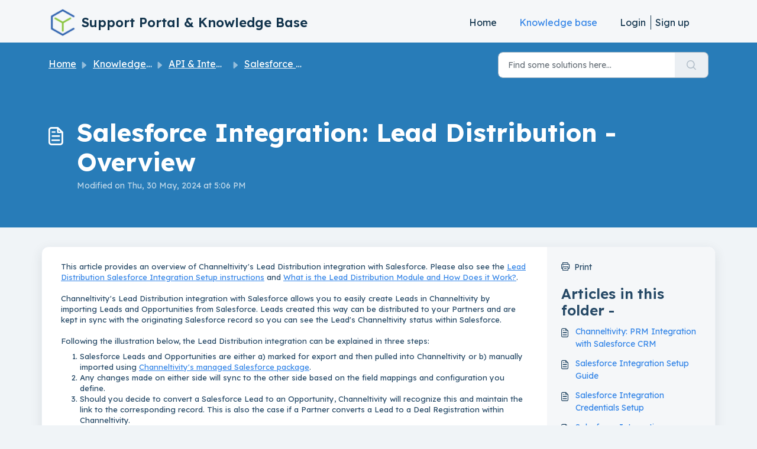

--- FILE ---
content_type: application/javascript
request_url: https://help.channeltivity.com/assets/cdn/portal/scripts/bottom.js
body_size: 43391
content:
(window.webpackJsonp=window.webpackJsonp||[]).push([[40],{0:function(e,t,n){"use strict";function r(e,t){var n=Object.keys(e);if(Object.getOwnPropertySymbols){var r=Object.getOwnPropertySymbols(e);t&&(r=r.filter(function(t){return Object.getOwnPropertyDescriptor(e,t).enumerable})),n.push.apply(n,r)}return n}function i(e){for(var t=1;t<arguments.length;t++){var n=null!=arguments[t]?arguments[t]:{};t%2?r(Object(n),!0).forEach(function(t){f()(e,t,n[t])}):Object.getOwnPropertyDescriptors?Object.defineProperties(e,Object.getOwnPropertyDescriptors(n)):r(Object(n)).forEach(function(t){Object.defineProperty(e,t,Object.getOwnPropertyDescriptor(n,t))})}return e}function o(e){"loading"!==document.readyState?e():document.addEventListener("DOMContentLoaded",e)}function a(){var e,t=navigator,n=t.userAgent;return n.match(/chrome|chromium|crios/i)?e="chrome":n.match(/firefox|fxios/i)?e="firefox":n.match(/safari/i)?e="safari":n.match(/opr\//i)?e="opera":n.match(/edg/i)&&(e="edge"),e}function s(e){var t=arguments.length>1&&void 0!==arguments[1]?arguments[1]:"/support/",n=new URL(window.location.href).pathname,r=n.split(t)[0];return r?"".concat(r).concat(e):e}function c(e,t,n){var r=e.hasAttribute("disabled"),i=JSON.stringify(t)!==JSON.stringify(n);i?r&&e.removeAttribute("disabled"):!r&&e.setAttribute("disabled",!0)}n.d(t,"i",function(){return o}),n.d(t,"d",function(){return y}),n.d(t,"p",function(){return v}),n.d(t,"w",function(){return w}),n.d(t,"r",function(){return x}),n.d(t,"M",function(){return j}),n.d(t,"K",function(){return E}),n.d(t,"t",function(){return C}),n.d(t,"I",function(){return k}),n.d(t,"F",function(){return S}),n.d(t,"b",function(){return T}),n.d(t,"k",function(){return A}),n.d(t,"f",function(){return L}),n.d(t,"O",function(){return O}),n.d(t,"A",function(){return N}),n.d(t,"o",function(){return D}),n.d(t,"x",function(){return _}),n.d(t,"D",function(){return m}),n.d(t,"C",function(){return g}),n.d(t,"m",function(){return M}),n.d(t,"J",function(){return q}),n.d(t,"B",function(){return H}),n.d(t,"n",function(){return I}),n.d(t,"e",function(){return P}),n.d(t,"l",function(){return z}),n.d(t,"j",function(){return R}),n.d(t,"c",function(){return W}),n.d(t,"z",function(){return F}),n.d(t,"h",function(){return B}),n.d(t,"N",function(){return $}),n.d(t,"L",function(){return c}),n.d(t,"q",function(){return J}),n.d(t,"s",function(){return X}),n.d(t,"E",function(){return U}),n.d(t,"a",function(){return a}),n.d(t,"y",function(){return s}),n.d(t,"u",function(){return Y}),n.d(t,"g",function(){return G}),n.d(t,"H",function(){return Q}),n.d(t,"v",function(){return Z}),n.d(t,"G",function(){return ee});var u=n(1),l=n.n(u),d=n(9),f=n.n(d),p=n(16),h=n(2),m=function(e){var t=document.createElement("div");return t.textContent=e,t.innerHTML.replace(/"/g,"&quot;")},g=function(e){try{return encodeURIComponent(e)}catch(t){return e}},v=function(){return window.localStorage.getItem("recentSearches")?JSON.parse(window.localStorage.getItem("recentSearches")):[]},y=function(){localStorage.setItem("recentSearches","")},b=function(){return window.store.currentLocale||window.store.defaultLocale},w=function(){var e=document.querySelector(".fw-recent-searches"),t=v();e.innerHTML=t.map(function(e){return'<li><a class="ps-32 line-clamp-2" href="/'.concat(b(),"/support/search?term=").concat(g(e),'">').concat(m(e),"</a></li>")}).join("")},x=function(e,t){return e&&e.classList.contains(t)},j=function(e){var t=[].concat(e);t.forEach(function(e){e&&e.classList.toggle("d-none")})},E=function(e){var t=arguments.length>1&&void 0!==arguments[1]?arguments[1]:"primary",n=[].concat(e);n.forEach(function(e){x(e,"btn-".concat(t))?e.classList.replace("btn-".concat(t),"btn-outline-".concat(t)):e.classList.replace("btn-outline-".concat(t),"btn-".concat(t))})},C=function(e){var t=[].concat(e);t.forEach(function(e){e&&!e.classList.contains("d-none")&&e.classList.add("d-none")})},k=function(e){var t=[].concat(e);t.forEach(function(e){e&&e.classList.contains("d-none")&&e.classList.remove("d-none")})},S=function(e,t){Object.keys(t).forEach(function(n){e.setAttribute(n,t[n])})},T=function(e){var t=document.createElement("input");S(t,{type:"hidden",name:"authenticity_token",value:window.csrfToken}),e.appendChild(t)},A=function(e,t){return fetch(e,i(i({},t),{},{headers:{"X-CSRF-Token":window.csrfToken}}))},L=function(e){var t=arguments.length>1&&void 0!==arguments[1]?arguments[1]:300,n=null;return function(){for(var r=arguments.length,i=new Array(r),o=0;r>o;o++)i[o]=arguments[o];clearTimeout(n),n=setTimeout(function(){e.apply(void 0,i)},t)}},O=function(e,t){e&&e.addEventListener("change",function(e){var t={};t[e.target.id]=e.target.value,Object(h.d)(e.target,Object(h.a)(e.target),t)}),t&&EventManager.on("click",t,function(){return e.dataset.formChanged=!1,Object(h.c)(e,Object(h.b)(e))?Promise.resolve():Promise.reject()})},N=function(e){[].concat(l()(e.querySelectorAll(".form-group .form-control")),l()(e.querySelectorAll(".form-group .form-check-input"))).forEach(function(e){x(e,"invalid")&&(e.classList.remove("invalid"),"checkbox"===e.type?(e.nextElementSibling.nextElementSibling.classList.remove("d-block"),e.nextElementSibling.nextElementSibling.classList.add("d-none")):(e.nextElementSibling.classList.remove("d-block"),e.nextElementSibling.classList.add("d-none")))})},D=function(e){return e.charCode?e.charCode:e.keyCode?e.keyCode:e.which?e.which:0},_=function(e){var t=D(e);return t>=48&&57>=t||t>=65&&90>=t||t>=96&&105>=t||8===t||32===t?!0:!1},q=function(e,t){return sessionStorage.setItem(e,JSON.stringify(t))},M=function(e){return sessionStorage.getItem(e)?JSON.parse(sessionStorage.getItem(e)):void 0},H=function(e){return sessionStorage.removeItem(e)},I=function(e){var t=["Bytes","KB","MB","GB","TB"];if(!e)return"0 Byte";var n=parseInt(Math.floor(Math.log(e)/Math.log(1024)));return"".concat(Math.round(e/Math.pow(1024,n),2)," ").concat(t[n])},P=function(e){return e.replace(/[A-Z]/g,function(e,t){return(0!==t?"-":"")+e.toLowerCase()})},z=function(e,t){for(var n=arguments.length>2&&void 0!==arguments[2]?arguments[2]:null;e&&e.tagName!==t.toUpperCase();){if(n&&e.tagName===n)return null;e=e.parentElement}return e},R={email:{presence:!0,email:!0}},W=50,F=function(){var e=arguments.length>0&&void 0!==arguments[0]?arguments[0]:[],t={},n=new URLSearchParams(document.location.search);return n.forEach(function(n,r){var i=decodeURIComponent(n);e.includes(r)||(r in t?t[r].push(i):t[r]=[i])}),t},B=function(e){return JSON.parse(JSON.stringify(e))},$=function(e){if(window.history.replaceState){var t="".concat(window.location.protocol,"//").concat(window.location.host).concat(window.location.pathname,"?").concat(e);window.history.replaceState({path:t},"",t)}},J=function(e){return"choicesInstance"in e},X=function(e){return"_flatpickr"in e},U=function(e){return e.offsetHeight+e.scrollTop>=e.scrollHeight},V=function(e,t){var n=e.getAttribute("aria-describedby");n&&!t.getAttribute("aria-describedby")&&t.setAttribute("aria-describedby",n)},Y=function(e){var t={altInput:!0,altInputClass:"form-control alt-flatpickr-input",altFormat:"j M, Y",dateFormat:"Y-m-d",locale:window.I18n.t("portal_js_translations.flatpickr_translations"),onReady:function(e,t,n){n.altInput&&n.input&&V(n.input,n.altInput)}};e.querySelectorAll('input[type="date"]').forEach(function(e){Object(p.a)(e,t)})},G=function(e){try{var t=e?String(e):"";return t.replace(/&lt;?/g,"<").replace(/&gt;?/g,">")}catch(n){return e}},Q=function(e){var t,n,r,i,o,a,s;if(null!==e&&void 0!==e&&null!==(t=e.defaults)&&void 0!==t&&t.options){null!==(n=window)&&void 0!==n&&null!==(r=n.store)&&void 0!==r&&null!==(i=r.portalLaunchParty)&&void 0!==i&&i.enableStrictSearch&&(e.defaults.options.searchFields=["label"],e.defaults.options.fuseOptions={threshold:.1,ignoreLocation:!0,distance:1e3});var c=null===(o=window)||void 0===o?void 0:null===(a=o.store)||void 0===a?void 0:null===(s=a.portalLaunchParty)||void 0===s?void 0:s.homepageNavAccessibilityEnabled,u=document.getElementById("navbarContent");c&&u&&u.classList.add("home_nav_accessibility_lp")}},K=["notice","warning","error"],Z=function(){setTimeout(function(){K.forEach(function(e){var t=document.querySelector("#".concat(e,".alert"));t&&t.focus()})},500)},ee=function(e){var t=e.containerOuter.element,n=t.closest(".form-group");if(n){var r=n.querySelector("div.invalid-feedback"),i=r&&r.id;i&&!t.getAttribute("aria-describedby")&&t.setAttribute("aria-describedby",i)}}},166:function(e,t,n){!function(t,n){var r=n(t,t.document,Date);t.lazySizes=r,e.exports&&(e.exports=r)}("undefined"!=typeof window?window:{},function(e,t,n){"use strict";var r,i;if(function(){var t,n={lazyClass:"lazyload",loadedClass:"lazyloaded",loadingClass:"lazyloading",preloadClass:"lazypreload",errorClass:"lazyerror",autosizesClass:"lazyautosizes",fastLoadedClass:"ls-is-cached",iframeLoadMode:0,srcAttr:"data-src",srcsetAttr:"data-srcset",sizesAttr:"data-sizes",minSize:40,customMedia:{},init:!0,expFactor:1.5,hFac:.8,loadMode:2,loadHidden:!0,ricTimeout:0,throttleDelay:125};i=e.lazySizesConfig||e.lazysizesConfig||{};for(t in n)t in i||(i[t]=n[t])}(),!t||!t.getElementsByClassName)return{init:function(){},cfg:i,noSupport:!0};var o=t.documentElement,a=e.HTMLPictureElement,s="addEventListener",c="getAttribute",u=e[s].bind(e),l=e.setTimeout,d=e.requestAnimationFrame||l,f=e.requestIdleCallback,p=/^picture$/i,h=["load","error","lazyincluded","_lazyloaded"],m={},g=Array.prototype.forEach,v=function(e,t){return m[t]||(m[t]=new RegExp("(\\s|^)"+t+"(\\s|$)")),m[t].test(e[c]("class")||"")&&m[t]},y=function(e,t){v(e,t)||e.setAttribute("class",(e[c]("class")||"").trim()+" "+t)},b=function(e,t){var n;(n=v(e,t))&&e.setAttribute("class",(e[c]("class")||"").replace(n," "))},w=function(e,t,n){var r=n?s:"removeEventListener";n&&w(e,t),h.forEach(function(n){e[r](n,t)})},x=function(e,n,i,o,a){var s=t.createEvent("Event");return i||(i={}),i.instance=r,s.initEvent(n,!o,!a),s.detail=i,e.dispatchEvent(s),s},j=function(t,n){var r;!a&&(r=e.picturefill||i.pf)?(n&&n.src&&!t[c]("srcset")&&t.setAttribute("srcset",n.src),r({reevaluate:!0,elements:[t]})):n&&n.src&&(t.src=n.src)},E=function(e,t){return(getComputedStyle(e,null)||{})[t]},C=function(e,t,n){for(n=n||e.offsetWidth;n<i.minSize&&t&&!e._lazysizesWidth;)n=t.offsetWidth,t=t.parentNode;return n},k=function(){var e,n,r=[],i=[],o=r,a=function(){var t=o;for(o=r.length?i:r,e=!0,n=!1;t.length;)t.shift()();e=!1},s=function(r,i){e&&!i?r.apply(this,arguments):(o.push(r),n||(n=!0,(t.hidden?l:d)(a)))};return s._lsFlush=a,s}(),S=function(e,t){return t?function(){k(e)}:function(){var t=this,n=arguments;k(function(){e.apply(t,n)})}},T=function(e){var t,r=0,o=i.throttleDelay,a=i.ricTimeout,s=function(){t=!1,r=n.now(),e()},c=f&&a>49?function(){f(s,{timeout:a}),a!==i.ricTimeout&&(a=i.ricTimeout)}:S(function(){l(s)},!0);return function(e){var i;(e=e===!0)&&(a=33),t||(t=!0,i=o-(n.now()-r),0>i&&(i=0),e||9>i?c():l(c,i))}},A=function(e){var t,r,i=99,o=function(){t=null,e()},a=function(){var e=n.now()-r;i>e?l(a,i-e):(f||o)(o)};return function(){r=n.now(),t||(t=l(a,i))}},L=function(){var a,f,h,m,C,L,N,D,_,q,M,H,I=/^img$/i,P=/^iframe$/i,z="onscroll"in e&&!/(gle|ing)bot/.test(navigator.userAgent),R=0,W=0,F=0,B=-1,$=function(e){F--,(!e||0>F||!e.target)&&(F=0)},J=function(e){return null==H&&(H="hidden"==E(t.body,"visibility")),H||!("hidden"==E(e.parentNode,"visibility")&&"hidden"==E(e,"visibility"))},X=function(e,n){var r,i=e,a=J(e);for(D-=n,M+=n,_-=n,q+=n;a&&(i=i.offsetParent)&&i!=t.body&&i!=o;)a=(E(i,"opacity")||1)>0,a&&"visible"!=E(i,"overflow")&&(r=i.getBoundingClientRect(),a=q>r.left&&_<r.right&&M>r.top-1&&D<r.bottom+1);return a},U=function(){var e,n,s,u,l,d,p,h,g,v,y,b,w=r.elements;if((m=i.loadMode)&&8>F&&(e=w.length)){for(n=0,B++;e>n;n++)if(w[n]&&!w[n]._lazyRace)if(!z||r.prematureUnveil&&r.prematureUnveil(w[n]))te(w[n]);else if((h=w[n][c]("data-expand"))&&(d=1*h)||(d=W),v||(v=!i.expand||i.expand<1?o.clientHeight>500&&o.clientWidth>500?500:370:i.expand,r._defEx=v,y=v*i.expFactor,b=i.hFac,H=null,y>W&&1>F&&B>2&&m>2&&!t.hidden?(W=y,B=0):W=m>1&&B>1&&6>F?v:R),g!==d&&(L=innerWidth+d*b,N=innerHeight+d,p=-1*d,g=d),s=w[n].getBoundingClientRect(),(M=s.bottom)>=p&&(D=s.top)<=N&&(q=s.right)>=p*b&&(_=s.left)<=L&&(M||q||_||D)&&(i.loadHidden||J(w[n]))&&(f&&3>F&&!h&&(3>m||4>B)||X(w[n],d))){if(te(w[n]),l=!0,F>9)break}else!l&&f&&!u&&4>F&&4>B&&m>2&&(a[0]||i.preloadAfterLoad)&&(a[0]||!h&&(M||q||_||D||"auto"!=w[n][c](i.sizesAttr)))&&(u=a[0]||w[n]);u&&!l&&te(u)}},V=T(U),Y=function(e){var t=e.target;return t._lazyCache?void delete t._lazyCache:($(e),y(t,i.loadedClass),b(t,i.loadingClass),w(t,Q),void x(t,"lazyloaded"))},G=S(Y),Q=function(e){G({target:e.target})},K=function(e,t){var n=e.getAttribute("data-load-mode")||i.iframeLoadMode;0==n?e.contentWindow.location.replace(t):1==n&&(e.src=t)},Z=function(e){var t,n=e[c](i.srcsetAttr);(t=i.customMedia[e[c]("data-media")||e[c]("media")])&&e.setAttribute("media",t),n&&e.setAttribute("srcset",n)},ee=S(function(e,t,n,r,o){var a,s,u,d,f,m;(f=x(e,"lazybeforeunveil",t)).defaultPrevented||(r&&(n?y(e,i.autosizesClass):e.setAttribute("sizes",r)),s=e[c](i.srcsetAttr),a=e[c](i.srcAttr),o&&(u=e.parentNode,d=u&&p.test(u.nodeName||"")),m=t.firesLoad||"src"in e&&(s||a||d),f={target:e},y(e,i.loadingClass),m&&(clearTimeout(h),h=l($,2500),w(e,Q,!0)),d&&g.call(u.getElementsByTagName("source"),Z),s?e.setAttribute("srcset",s):a&&!d&&(P.test(e.nodeName)?K(e,a):e.src=a),o&&(s||d)&&j(e,{src:a})),e._lazyRace&&delete e._lazyRace,b(e,i.lazyClass),k(function(){var t=e.complete&&e.naturalWidth>1;(!m||t)&&(t&&y(e,i.fastLoadedClass),Y(f),e._lazyCache=!0,l(function(){"_lazyCache"in e&&delete e._lazyCache},9)),"lazy"==e.loading&&F--},!0)}),te=function(e){if(!e._lazyRace){var t,n=I.test(e.nodeName),r=n&&(e[c](i.sizesAttr)||e[c]("sizes")),o="auto"==r;(!o&&f||!n||!e[c]("src")&&!e.srcset||e.complete||v(e,i.errorClass)||!v(e,i.lazyClass))&&(t=x(e,"lazyunveilread").detail,o&&O.updateElem(e,!0,e.offsetWidth),e._lazyRace=!0,F++,ee(e,t,o,r,n))}},ne=A(function(){i.loadMode=3,V()}),re=function(){3==i.loadMode&&(i.loadMode=2),ne()},ie=function(){if(!f){if(n.now()-C<999)return void l(ie,999);f=!0,i.loadMode=3,V(),u("scroll",re,!0)}};return{_:function(){C=n.now(),r.elements=t.getElementsByClassName(i.lazyClass),a=t.getElementsByClassName(i.lazyClass+" "+i.preloadClass),u("scroll",V,!0),u("resize",V,!0),u("pageshow",function(e){if(e.persisted){var n=t.querySelectorAll("."+i.loadingClass);n.length&&n.forEach&&d(function(){n.forEach(function(e){e.complete&&te(e)})})}}),e.MutationObserver?new MutationObserver(V).observe(o,{childList:!0,subtree:!0,attributes:!0}):(o[s]("DOMNodeInserted",V,!0),o[s]("DOMAttrModified",V,!0),setInterval(V,999)),u("hashchange",V,!0),["focus","mouseover","click","load","transitionend","animationend"].forEach(function(e){t[s](e,V,!0)}),/d$|^c/.test(t.readyState)?ie():(u("load",ie),t[s]("DOMContentLoaded",V),l(ie,2e4)),r.elements.length?(U(),k._lsFlush()):V()},checkElems:V,unveil:te,_aLSL:re}}(),O=function(){var e,n=S(function(e,t,n,r){var i,o,a;if(e._lazysizesWidth=r,r+="px",e.setAttribute("sizes",r),p.test(t.nodeName||""))for(i=t.getElementsByTagName("source"),o=0,a=i.length;a>o;o++)i[o].setAttribute("sizes",r);n.detail.dataAttr||j(e,n.detail)}),r=function(e,t,r){var i,o=e.parentNode;o&&(r=C(e,o,r),i=x(e,"lazybeforesizes",{width:r,dataAttr:!!t}),i.defaultPrevented||(r=i.detail.width,r&&r!==e._lazysizesWidth&&n(e,o,i,r)))},o=function(){var t,n=e.length;if(n)for(t=0;n>t;t++)r(e[t])},a=A(o);return{_:function(){e=t.getElementsByClassName(i.autosizesClass),u("resize",a)},checkElems:a,updateElem:r}}(),N=function(){!N.i&&t.getElementsByClassName&&(N.i=!0,O._(),L._())};return l(function(){i.init&&N()}),r={cfg:i,autoSizer:O,loader:L,init:N,uP:j,aC:y,rC:b,hC:v,fire:x,gW:C,rAF:k}})},183:function(e,t,n){var r,i;!function(o){r=[n(184)],i=function(e){return o(e)}.apply(t,r),!(void 0!==i&&(e.exports=i))}(function(e){"use strict";function t(e){void 0===e&&(e=window.navigator.userAgent),e=e.toLowerCase();var t=/(edge)\/([\w.]+)/.exec(e)||/(opr)[\/]([\w.]+)/.exec(e)||/(chrome)[ \/]([\w.]+)/.exec(e)||/(iemobile)[\/]([\w.]+)/.exec(e)||/(version)(applewebkit)[ \/]([\w.]+).*(safari)[ \/]([\w.]+)/.exec(e)||/(webkit)[ \/]([\w.]+).*(version)[ \/]([\w.]+).*(safari)[ \/]([\w.]+)/.exec(e)||/(webkit)[ \/]([\w.]+)/.exec(e)||/(opera)(?:.*version|)[ \/]([\w.]+)/.exec(e)||/(msie) ([\w.]+)/.exec(e)||e.indexOf("trident")>=0&&/(rv)(?::| )([\w.]+)/.exec(e)||e.indexOf("compatible")<0&&/(mozilla)(?:.*? rv:([\w.]+)|)/.exec(e)||[],n=/(ipad)/.exec(e)||/(ipod)/.exec(e)||/(windows phone)/.exec(e)||/(iphone)/.exec(e)||/(kindle)/.exec(e)||/(silk)/.exec(e)||/(android)/.exec(e)||/(win)/.exec(e)||/(mac)/.exec(e)||/(linux)/.exec(e)||/(cros)/.exec(e)||/(playbook)/.exec(e)||/(bb)/.exec(e)||/(blackberry)/.exec(e)||[],r={},i={browser:t[5]||t[3]||t[1]||"",version:t[2]||t[4]||"0",versionNumber:t[4]||t[2]||"0",platform:n[0]||""};if(i.browser&&(r[i.browser]=!0,r.version=i.version,r.versionNumber=parseInt(i.versionNumber,10)),i.platform&&(r[i.platform]=!0),(r.android||r.bb||r.blackberry||r.ipad||r.iphone||r.ipod||r.kindle||r.playbook||r.silk||r["windows phone"])&&(r.mobile=!0),(r.cros||r.mac||r.linux||r.win)&&(r.desktop=!0),(r.chrome||r.opr||r.safari)&&(r.webkit=!0),r.rv||r.iemobile){var o="msie";i.browser=o,r[o]=!0}if(r.edge){delete r.edge;var a="msedge";i.browser=a,r[a]=!0}if(r.safari&&r.blackberry){var s="blackberry";i.browser=s,r[s]=!0}if(r.safari&&r.playbook){var c="playbook";i.browser=c,r[c]=!0}if(r.bb){var u="blackberry";i.browser=u,r[u]=!0}if(r.opr){var l="opera";i.browser=l,r[l]=!0}if(r.safari&&r.android){var d="android";i.browser=d,r[d]=!0}if(r.safari&&r.kindle){var f="kindle";i.browser=f,r[f]=!0}if(r.safari&&r.silk){var p="silk";i.browser=p,r[p]=!0}return r.name=i.browser,r.platform=i.platform,r}return window.jQBrowser=t(window.navigator.userAgent),window.jQBrowser.uaMatch=t,e&&(e.browser=window.jQBrowser),window.jQBrowser})},184:function(e,t,n){var r=n(185),i=n(186),o=i;"undefined"==typeof o.jQuery&&(o.jQuery=r),e.exports=r},185:function(e,t,n){var r,i;!function(t,n){"use strict";"object"==typeof e.exports?e.exports=t.document?n(t,!0):function(e){if(!e.document)throw new Error("jQuery requires a window with a document");return n(e)}:n(t)}("undefined"!=typeof window?window:this,function(n,o){"use strict";function a(e,t,n){n=n||ke;var r,i,o=n.createElement("script");if(o.text=e,t)for(r in Se)i=t[r]||t.getAttribute&&t.getAttribute(r),i&&o.setAttribute(r,i);n.head.appendChild(o).parentNode.removeChild(o)}function s(e){return null==e?e+"":"object"==typeof e||"function"==typeof e?ve[ye.call(e)]||"object":typeof e}function c(e){var t=!!e&&"length"in e&&e.length,n=s(e);return Ee(e)||Ce(e)?!1:"array"===n||0===t||"number"==typeof t&&t>0&&t-1 in e}function u(e,t){return e.nodeName&&e.nodeName.toLowerCase()===t.toLowerCase()}function l(e,t,n){return Ee(t)?Ae.grep(e,function(e,r){return!!t.call(e,r,e)!==n}):t.nodeType?Ae.grep(e,function(e){return e===t!==n}):"string"!=typeof t?Ae.grep(e,function(e){return ge.call(t,e)>-1!==n}):Ae.filter(t,e,n)}function d(e,t){for(;(e=e[t])&&1!==e.nodeType;);return e}function f(e){var t={};return Ae.each(e.match(ze)||[],function(e,n){t[n]=!0}),t}function p(e){return e}function h(e){throw e}function m(e,t,n,r){var i;try{e&&Ee(i=e.promise)?i.call(e).done(t).fail(n):e&&Ee(i=e.then)?i.call(e,t,n):t.apply(void 0,[e].slice(r))}catch(e){n.apply(void 0,[e])}}function g(){ke.removeEventListener("DOMContentLoaded",g),n.removeEventListener("load",g),Ae.ready()}function v(e,t){return t.toUpperCase()}function y(e){return e.replace(Be,"ms-").replace($e,v)}function b(){this.expando=Ae.expando+b.uid++}function w(e){return"true"===e?!0:"false"===e?!1:"null"===e?null:e===+e+""?+e:Ve.test(e)?JSON.parse(e):e}function x(e,t,n){var r;if(void 0===n&&1===e.nodeType)if(r="data-"+t.replace(Ye,"-$&").toLowerCase(),n=e.getAttribute(r),"string"==typeof n){try{n=w(n)}catch(i){}Ue.set(e,t,n)}else n=void 0;return n}function j(e,t,n,r){var i,o,a=20,s=r?function(){return r.cur()}:function(){return Ae.css(e,t,"")},c=s(),u=n&&n[3]||(Ae.cssNumber[t]?"":"px"),l=e.nodeType&&(Ae.cssNumber[t]||"px"!==u&&+c)&&Qe.exec(Ae.css(e,t));if(l&&l[3]!==u){for(c/=2,u=u||l[3],l=+c||1;a--;)Ae.style(e,t,l+u),(1-o)*(1-(o=s()/c||.5))<=0&&(a=0),l/=o;l=2*l,Ae.style(e,t,l+u),n=n||[]}return n&&(l=+l||+c||0,i=n[1]?l+(n[1]+1)*n[2]:+n[2],r&&(r.unit=u,r.start=l,r.end=i)),i}function E(e){var t,n=e.ownerDocument,r=e.nodeName,i=rt[r];return i?i:(t=n.body.appendChild(n.createElement(r)),i=Ae.css(t,"display"),t.parentNode.removeChild(t),"none"===i&&(i="block"),rt[r]=i,i)}function C(e,t){for(var n,r,i=[],o=0,a=e.length;a>o;o++)r=e[o],r.style&&(n=r.style.display,t?("none"===n&&(i[o]=Xe.get(r,"display")||null,i[o]||(r.style.display="")),""===r.style.display&&nt(r)&&(i[o]=E(r))):"none"!==n&&(i[o]="none",Xe.set(r,"display",n)));for(o=0;a>o;o++)null!=i[o]&&(e[o].style.display=i[o]);return e}function k(e,t){var n;return n="undefined"!=typeof e.getElementsByTagName?e.getElementsByTagName(t||"*"):"undefined"!=typeof e.querySelectorAll?e.querySelectorAll(t||"*"):[],void 0===t||t&&u(e,t)?Ae.merge([e],n):n}function S(e,t){for(var n=0,r=e.length;r>n;n++)Xe.set(e[n],"globalEval",!t||Xe.get(t[n],"globalEval"))}function T(e,t,n,r,i){for(var o,a,c,u,l,d,f=t.createDocumentFragment(),p=[],h=0,m=e.length;m>h;h++)if(o=e[h],o||0===o)if("object"===s(o))Ae.merge(p,o.nodeType?[o]:o);else if(ct.test(o)){for(a=a||f.appendChild(t.createElement("div")),c=(ot.exec(o)||["",""])[1].toLowerCase(),u=st[c]||st._default,a.innerHTML=u[1]+Ae.htmlPrefilter(o)+u[2],d=u[0];d--;)a=a.lastChild;Ae.merge(p,a.childNodes),a=f.firstChild,a.textContent=""}else p.push(t.createTextNode(o));for(f.textContent="",h=0;o=p[h++];)if(r&&Ae.inArray(o,r)>-1)i&&i.push(o);else if(l=et(o),a=k(f.appendChild(o),"script"),l&&S(a),n)for(d=0;o=a[d++];)at.test(o.type||"")&&n.push(o);return f}function A(){return!0}function L(){return!1}function O(e,t){return e===N()==("focus"===t)}function N(){try{return ke.activeElement}catch(e){}}function D(e,t,n,r,i,o){var a,s;if("object"==typeof t){"string"!=typeof n&&(r=r||n,n=void 0);for(s in t)D(e,s,n,r,t[s],o);return e}if(null==r&&null==i?(i=n,r=n=void 0):null==i&&("string"==typeof n?(i=r,r=void 0):(i=r,r=n,n=void 0)),i===!1)i=L;else if(!i)return e;return 1===o&&(a=i,i=function(e){return Ae().off(e),a.apply(this,arguments)},i.guid=a.guid||(a.guid=Ae.guid++)),e.each(function(){Ae.event.add(this,t,i,r,n)})}function _(e,t,n){return n?(Xe.set(e,t,!1),void Ae.event.add(e,t,{namespace:!1,handler:function(e){var r,i,o=Xe.get(this,t);if(1&e.isTrigger&&this[t]){if(o.length)(Ae.event.special[t]||{}).delegateType&&e.stopPropagation();else if(o=pe.call(arguments),Xe.set(this,t,o),r=n(this,t),this[t](),i=Xe.get(this,t),o!==i||r?Xe.set(this,t,!1):i={},o!==i)return e.stopImmediatePropagation(),e.preventDefault(),i&&i.value}else o.length&&(Xe.set(this,t,{value:Ae.event.trigger(Ae.extend(o[0],Ae.Event.prototype),o.slice(1),this)}),e.stopImmediatePropagation())}})):void(void 0===Xe.get(e,t)&&Ae.event.add(e,t,A))}function q(e,t){return u(e,"table")&&u(11!==t.nodeType?t:t.firstChild,"tr")?Ae(e).children("tbody")[0]||e:e}function M(e){return e.type=(null!==e.getAttribute("type"))+"/"+e.type,e}function H(e){return"true/"===(e.type||"").slice(0,5)?e.type=e.type.slice(5):e.removeAttribute("type"),e}function I(e,t){var n,r,i,o,a,s,c;if(1===t.nodeType){if(Xe.hasData(e)&&(o=Xe.get(e),c=o.events)){Xe.remove(t,"handle events");for(i in c)for(n=0,r=c[i].length;r>n;n++)Ae.event.add(t,i,c[i][n])}Ue.hasData(e)&&(a=Ue.access(e),s=Ae.extend({},a),Ue.set(t,s))}}function P(e,t){var n=t.nodeName.toLowerCase();"input"===n&&it.test(e.type)?t.checked=e.checked:("input"===n||"textarea"===n)&&(t.defaultValue=e.defaultValue)}function z(e,t,n,r){t=he(t);var i,o,s,c,u,l,d=0,f=e.length,p=f-1,h=t[0],m=Ee(h);if(m||f>1&&"string"==typeof h&&!je.checkClone&&dt.test(h))return e.each(function(i){var o=e.eq(i);m&&(t[0]=h.call(this,i,o.html())),z(o,t,n,r)});if(f&&(i=T(t,e[0].ownerDocument,!1,e,r),o=i.firstChild,1===i.childNodes.length&&(i=o),o||r)){for(s=Ae.map(k(i,"script"),M),c=s.length;f>d;d++)u=i,d!==p&&(u=Ae.clone(u,!0,!0),c&&Ae.merge(s,k(u,"script"))),n.call(e[d],u,d);if(c)for(l=s[s.length-1].ownerDocument,Ae.map(s,H),d=0;c>d;d++)u=s[d],at.test(u.type||"")&&!Xe.access(u,"globalEval")&&Ae.contains(l,u)&&(u.src&&"module"!==(u.type||"").toLowerCase()?Ae._evalUrl&&!u.noModule&&Ae._evalUrl(u.src,{nonce:u.nonce||u.getAttribute("nonce")},l):a(u.textContent.replace(ft,""),u,l))}return e}function R(e,t,n){for(var r,i=t?Ae.filter(t,e):e,o=0;null!=(r=i[o]);o++)n||1!==r.nodeType||Ae.cleanData(k(r)),r.parentNode&&(n&&et(r)&&S(k(r,"script")),r.parentNode.removeChild(r));return e}function W(e,t,n){var r,i,o,a,s=e.style;return n=n||ht(e),n&&(a=n.getPropertyValue(t)||n[t],""!==a||et(e)||(a=Ae.style(e,t)),!je.pixelBoxStyles()&&pt.test(a)&&gt.test(t)&&(r=s.width,i=s.minWidth,o=s.maxWidth,s.minWidth=s.maxWidth=s.width=a,a=n.width,s.width=r,s.minWidth=i,s.maxWidth=o)),void 0!==a?a+"":a}function F(e,t){return{get:function(){return e()?void delete this.get:(this.get=t).apply(this,arguments)}}}function B(e){for(var t=e[0].toUpperCase()+e.slice(1),n=vt.length;n--;)if(e=vt[n]+t,e in yt)return e}function $(e){var t=Ae.cssProps[e]||bt[e];return t?t:e in yt?e:bt[e]=B(e)||e}function J(e,t,n){var r=Qe.exec(t);return r?Math.max(0,r[2]-(n||0))+(r[3]||"px"):t}function X(e,t,n,r,i,o){var a="width"===t?1:0,s=0,c=0;if(n===(r?"border":"content"))return 0;for(;4>a;a+=2)"margin"===n&&(c+=Ae.css(e,n+Ke[a],!0,i)),r?("content"===n&&(c-=Ae.css(e,"padding"+Ke[a],!0,i)),"margin"!==n&&(c-=Ae.css(e,"border"+Ke[a]+"Width",!0,i))):(c+=Ae.css(e,"padding"+Ke[a],!0,i),"padding"!==n?c+=Ae.css(e,"border"+Ke[a]+"Width",!0,i):s+=Ae.css(e,"border"+Ke[a]+"Width",!0,i));return!r&&o>=0&&(c+=Math.max(0,Math.ceil(e["offset"+t[0].toUpperCase()+t.slice(1)]-o-c-s-.5))||0),c}function U(e,t,n){var r=ht(e),i=!je.boxSizingReliable()||n,o=i&&"border-box"===Ae.css(e,"boxSizing",!1,r),a=o,s=W(e,t,r),c="offset"+t[0].toUpperCase()+t.slice(1);if(pt.test(s)){if(!n)return s;s="auto"}return(!je.boxSizingReliable()&&o||!je.reliableTrDimensions()&&u(e,"tr")||"auto"===s||!parseFloat(s)&&"inline"===Ae.css(e,"display",!1,r))&&e.getClientRects().length&&(o="border-box"===Ae.css(e,"boxSizing",!1,r),a=c in e,a&&(s=e[c])),s=parseFloat(s)||0,s+X(e,t,n||(o?"border":"content"),a,r,s)+"px"}function V(e,t,n,r,i){return new V.prototype.init(e,t,n,r,i)}function Y(){kt&&(ke.hidden===!1&&n.requestAnimationFrame?n.requestAnimationFrame(Y):n.setTimeout(Y,Ae.fx.interval),Ae.fx.tick())}function G(){return n.setTimeout(function(){Ct=void 0}),Ct=Date.now()}function Q(e,t){var n,r=0,i={height:e};for(t=t?1:0;4>r;r+=2-t)n=Ke[r],i["margin"+n]=i["padding"+n]=e;return t&&(i.opacity=i.width=e),i}function K(e,t,n){for(var r,i=(te.tweeners[t]||[]).concat(te.tweeners["*"]),o=0,a=i.length;a>o;o++)if(r=i[o].call(n,t,e))return r}function Z(e,t,n){var r,i,o,a,s,c,u,l,d="width"in t||"height"in t,f=this,p={},h=e.style,m=e.nodeType&&nt(e),g=Xe.get(e,"fxshow");n.queue||(a=Ae._queueHooks(e,"fx"),null==a.unqueued&&(a.unqueued=0,s=a.empty.fire,a.empty.fire=function(){a.unqueued||s()}),a.unqueued++,f.always(function(){f.always(function(){a.unqueued--,Ae.queue(e,"fx").length||a.empty.fire()})}));for(r in t)if(i=t[r],St.test(i)){if(delete t[r],o=o||"toggle"===i,i===(m?"hide":"show")){if("show"!==i||!g||void 0===g[r])continue;m=!0}p[r]=g&&g[r]||Ae.style(e,r)}if(c=!Ae.isEmptyObject(t),c||!Ae.isEmptyObject(p)){d&&1===e.nodeType&&(n.overflow=[h.overflow,h.overflowX,h.overflowY],u=g&&g.display,null==u&&(u=Xe.get(e,"display")),l=Ae.css(e,"display"),"none"===l&&(u?l=u:(C([e],!0),u=e.style.display||u,l=Ae.css(e,"display"),C([e]))),("inline"===l||"inline-block"===l&&null!=u)&&"none"===Ae.css(e,"float")&&(c||(f.done(function(){h.display=u}),null==u&&(l=h.display,u="none"===l?"":l)),h.display="inline-block")),n.overflow&&(h.overflow="hidden",f.always(function(){h.overflow=n.overflow[0],h.overflowX=n.overflow[1],h.overflowY=n.overflow[2]})),c=!1;for(r in p)c||(g?"hidden"in g&&(m=g.hidden):g=Xe.access(e,"fxshow",{display:u}),o&&(g.hidden=!m),m&&C([e],!0),f.done(function(){m||C([e]),Xe.remove(e,"fxshow");for(r in p)Ae.style(e,r,p[r])})),c=K(m?g[r]:0,r,f),r in g||(g[r]=c.start,m&&(c.end=c.start,c.start=0))}}function ee(e,t){var n,r,i,o,a;for(n in e)if(r=y(n),i=t[r],o=e[n],Array.isArray(o)&&(i=o[1],o=e[n]=o[0]),n!==r&&(e[r]=o,delete e[n]),a=Ae.cssHooks[r],a&&"expand"in a){o=a.expand(o),delete e[r];for(n in o)n in e||(e[n]=o[n],t[n]=i)}else t[r]=i}function te(e,t,n){var r,i,o=0,a=te.prefilters.length,s=Ae.Deferred().always(function(){delete c.elem}),c=function(){if(i)return!1;for(var t=Ct||G(),n=Math.max(0,u.startTime+u.duration-t),r=n/u.duration||0,o=1-r,a=0,c=u.tweens.length;c>a;a++)u.tweens[a].run(o);return s.notifyWith(e,[u,o,n]),1>o&&c?n:(c||s.notifyWith(e,[u,1,0]),s.resolveWith(e,[u]),!1)},u=s.promise({elem:e,props:Ae.extend({},t),opts:Ae.extend(!0,{specialEasing:{},easing:Ae.easing._default},n),originalProperties:t,originalOptions:n,startTime:Ct||G(),duration:n.duration,tweens:[],createTween:function(t,n){var r=Ae.Tween(e,u.opts,t,n,u.opts.specialEasing[t]||u.opts.easing);return u.tweens.push(r),r},stop:function(t){var n=0,r=t?u.tweens.length:0;if(i)return this;for(i=!0;r>n;n++)u.tweens[n].run(1);return t?(s.notifyWith(e,[u,1,0]),s.resolveWith(e,[u,t])):s.rejectWith(e,[u,t]),this}}),l=u.props;for(ee(l,u.opts.specialEasing);a>o;o++)if(r=te.prefilters[o].call(u,e,l,u.opts))return Ee(r.stop)&&(Ae._queueHooks(u.elem,u.opts.queue).stop=r.stop.bind(r)),r;return Ae.map(l,K,u),Ee(u.opts.start)&&u.opts.start.call(e,u),u.progress(u.opts.progress).done(u.opts.done,u.opts.complete).fail(u.opts.fail).always(u.opts.always),Ae.fx.timer(Ae.extend(c,{elem:e,anim:u,queue:u.opts.queue})),u}function ne(e){var t=e.match(ze)||[];return t.join(" ")}function re(e){return e.getAttribute&&e.getAttribute("class")||""}function ie(e){return Array.isArray(e)?e:"string"==typeof e?e.match(ze)||[]:[]}function oe(e,t,n,r){var i;if(Array.isArray(t))Ae.each(t,function(t,i){n||Pt.test(e)?r(e,i):oe(e+"["+("object"==typeof i&&null!=i?t:"")+"]",i,n,r)});else if(n||"object"!==s(t))r(e,t);else for(i in t)oe(e+"["+i+"]",t[i],n,r)}function ae(e){return function(t,n){"string"!=typeof t&&(n=t,t="*");var r,i=0,o=t.toLowerCase().match(ze)||[];if(Ee(n))for(;r=o[i++];)"+"===r[0]?(r=r.slice(1)||"*",(e[r]=e[r]||[]).unshift(n)):(e[r]=e[r]||[]).push(n)}}function se(e,t,n,r){function i(s){var c;return o[s]=!0,Ae.each(e[s]||[],function(e,s){var u=s(t,n,r);return"string"!=typeof u||a||o[u]?a?!(c=u):void 0:(t.dataTypes.unshift(u),i(u),!1)}),c}var o={},a=e===Gt;return i(t.dataTypes[0])||!o["*"]&&i("*")}function ce(e,t){var n,r,i=Ae.ajaxSettings.flatOptions||{};for(n in t)void 0!==t[n]&&((i[n]?e:r||(r={}))[n]=t[n]);return r&&Ae.extend(!0,e,r),e}function ue(e,t,n){for(var r,i,o,a,s=e.contents,c=e.dataTypes;"*"===c[0];)c.shift(),void 0===r&&(r=e.mimeType||t.getResponseHeader("Content-Type"));if(r)for(i in s)if(s[i]&&s[i].test(r)){c.unshift(i);break}if(c[0]in n)o=c[0];else{for(i in n){if(!c[0]||e.converters[i+" "+c[0]]){o=i;break}a||(a=i)}o=o||a}return o?(o!==c[0]&&c.unshift(o),n[o]):void 0}function le(e,t,n,r){var i,o,a,s,c,u={},l=e.dataTypes.slice();if(l[1])for(a in e.converters)u[a.toLowerCase()]=e.converters[a];for(o=l.shift();o;)if(e.responseFields[o]&&(n[e.responseFields[o]]=t),!c&&r&&e.dataFilter&&(t=e.dataFilter(t,e.dataType)),c=o,o=l.shift())if("*"===o)o=c;else if("*"!==c&&c!==o){if(a=u[c+" "+o]||u["* "+o],!a)for(i in u)if(s=i.split(" "),s[1]===o&&(a=u[c+" "+s[0]]||u["* "+s[0]])){a===!0?a=u[i]:u[i]!==!0&&(o=s[0],l.unshift(s[1]));break}if(a!==!0)if(a&&e["throws"])t=a(t);else try{t=a(t)}catch(d){return{state:"parsererror",error:a?d:"No conversion from "+c+" to "+o}}}return{state:"success",data:t}}var de=[],fe=Object.getPrototypeOf,pe=de.slice,he=de.flat?function(e){return de.flat.call(e)}:function(e){return de.concat.apply([],e)},me=de.push,ge=de.indexOf,ve={},ye=ve.toString,be=ve.hasOwnProperty,we=be.toString,xe=we.call(Object),je={},Ee=function(e){return"function"==typeof e&&"number"!=typeof e.nodeType&&"function"!=typeof e.item},Ce=function(e){return null!=e&&e===e.window},ke=n.document,Se={type:!0,src:!0,nonce:!0,noModule:!0},Te="3.6.0",Ae=function(e,t){return new Ae.fn.init(e,t)};Ae.fn=Ae.prototype={jquery:Te,constructor:Ae,length:0,toArray:function(){return pe.call(this)},get:function(e){return null==e?pe.call(this):0>e?this[e+this.length]:this[e]},pushStack:function(e){var t=Ae.merge(this.constructor(),e);return t.prevObject=this,t},each:function(e){return Ae.each(this,e)},map:function(e){return this.pushStack(Ae.map(this,function(t,n){return e.call(t,n,t)}))},slice:function(){return this.pushStack(pe.apply(this,arguments))},first:function(){return this.eq(0)},last:function(){return this.eq(-1)},even:function(){return this.pushStack(Ae.grep(this,function(e,t){
return(t+1)%2}))},odd:function(){return this.pushStack(Ae.grep(this,function(e,t){return t%2}))},eq:function(e){var t=this.length,n=+e+(0>e?t:0);return this.pushStack(n>=0&&t>n?[this[n]]:[])},end:function(){return this.prevObject||this.constructor()},push:me,sort:de.sort,splice:de.splice},Ae.extend=Ae.fn.extend=function(){var e,t,n,r,i,o,a=arguments[0]||{},s=1,c=arguments.length,u=!1;for("boolean"==typeof a&&(u=a,a=arguments[s]||{},s++),"object"==typeof a||Ee(a)||(a={}),s===c&&(a=this,s--);c>s;s++)if(null!=(e=arguments[s]))for(t in e)r=e[t],"__proto__"!==t&&a!==r&&(u&&r&&(Ae.isPlainObject(r)||(i=Array.isArray(r)))?(n=a[t],o=i&&!Array.isArray(n)?[]:i||Ae.isPlainObject(n)?n:{},i=!1,a[t]=Ae.extend(u,o,r)):void 0!==r&&(a[t]=r));return a},Ae.extend({expando:"jQuery"+(Te+Math.random()).replace(/\D/g,""),isReady:!0,error:function(e){throw new Error(e)},noop:function(){},isPlainObject:function(e){var t,n;return e&&"[object Object]"===ye.call(e)?(t=fe(e))?(n=be.call(t,"constructor")&&t.constructor,"function"==typeof n&&we.call(n)===xe):!0:!1},isEmptyObject:function(e){var t;for(t in e)return!1;return!0},globalEval:function(e,t,n){a(e,{nonce:t&&t.nonce},n)},each:function(e,t){var n,r=0;if(c(e))for(n=e.length;n>r&&t.call(e[r],r,e[r])!==!1;r++);else for(r in e)if(t.call(e[r],r,e[r])===!1)break;return e},makeArray:function(e,t){var n=t||[];return null!=e&&(c(Object(e))?Ae.merge(n,"string"==typeof e?[e]:e):me.call(n,e)),n},inArray:function(e,t,n){return null==t?-1:ge.call(t,e,n)},merge:function(e,t){for(var n=+t.length,r=0,i=e.length;n>r;r++)e[i++]=t[r];return e.length=i,e},grep:function(e,t,n){for(var r,i=[],o=0,a=e.length,s=!n;a>o;o++)r=!t(e[o],o),r!==s&&i.push(e[o]);return i},map:function(e,t,n){var r,i,o=0,a=[];if(c(e))for(r=e.length;r>o;o++)i=t(e[o],o,n),null!=i&&a.push(i);else for(o in e)i=t(e[o],o,n),null!=i&&a.push(i);return he(a)},guid:1,support:je}),"function"==typeof Symbol&&(Ae.fn[Symbol.iterator]=de[Symbol.iterator]),Ae.each("Boolean Number String Function Array Date RegExp Object Error Symbol".split(" "),function(e,t){ve["[object "+t+"]"]=t.toLowerCase()});var Le=function(e){function t(e,t,n,r){var i,o,a,s,c,u,l,f=t&&t.ownerDocument,h=t?t.nodeType:9;if(n=n||[],"string"!=typeof e||!e||1!==h&&9!==h&&11!==h)return n;if(!r&&(D(t),t=t||_,M)){if(11!==h&&(c=be.exec(e)))if(i=c[1]){if(9===h){if(!(a=t.getElementById(i)))return n;if(a.id===i)return n.push(a),n}else if(f&&(a=f.getElementById(i))&&z(t,a)&&a.id===i)return n.push(a),n}else{if(c[2])return Z.apply(n,t.getElementsByTagName(e)),n;if((i=c[3])&&j.getElementsByClassName&&t.getElementsByClassName)return Z.apply(n,t.getElementsByClassName(i)),n}if(j.qsa&&!U[e+" "]&&(!H||!H.test(e))&&(1!==h||"object"!==t.nodeName.toLowerCase())){if(l=e,f=t,1===h&&(de.test(e)||le.test(e))){for(f=we.test(e)&&d(t.parentNode)||t,f===t&&j.scope||((s=t.getAttribute("id"))?s=s.replace(Ee,Ce):t.setAttribute("id",s=R)),u=S(e),o=u.length;o--;)u[o]=(s?"#"+s:":scope")+" "+p(u[o]);l=u.join(",")}try{return Z.apply(n,f.querySelectorAll(l)),n}catch(m){U(e,!0)}finally{s===R&&t.removeAttribute("id")}}}return A(e.replace(ce,"$1"),t,n,r)}function n(){function e(n,r){return t.push(n+" ")>E.cacheLength&&delete e[t.shift()],e[n+" "]=r}var t=[];return e}function r(e){return e[R]=!0,e}function i(e){var t=_.createElement("fieldset");try{return!!e(t)}catch(n){return!1}finally{t.parentNode&&t.parentNode.removeChild(t),t=null}}function o(e,t){for(var n=e.split("|"),r=n.length;r--;)E.attrHandle[n[r]]=t}function a(e,t){var n=t&&e,r=n&&1===e.nodeType&&1===t.nodeType&&e.sourceIndex-t.sourceIndex;if(r)return r;if(n)for(;n=n.nextSibling;)if(n===t)return-1;return e?1:-1}function s(e){return function(t){var n=t.nodeName.toLowerCase();return"input"===n&&t.type===e}}function c(e){return function(t){var n=t.nodeName.toLowerCase();return("input"===n||"button"===n)&&t.type===e}}function u(e){return function(t){return"form"in t?t.parentNode&&t.disabled===!1?"label"in t?"label"in t.parentNode?t.parentNode.disabled===e:t.disabled===e:t.isDisabled===e||t.isDisabled!==!e&&Se(t)===e:t.disabled===e:"label"in t?t.disabled===e:!1}}function l(e){return r(function(t){return t=+t,r(function(n,r){for(var i,o=e([],n.length,t),a=o.length;a--;)n[i=o[a]]&&(n[i]=!(r[i]=n[i]))})})}function d(e){return e&&"undefined"!=typeof e.getElementsByTagName&&e}function f(){}function p(e){for(var t=0,n=e.length,r="";n>t;t++)r+=e[t].value;return r}function h(e,t,n){var r=t.dir,i=t.next,o=i||r,a=n&&"parentNode"===o,s=B++;return t.first?function(t,n,i){for(;t=t[r];)if(1===t.nodeType||a)return e(t,n,i);return!1}:function(t,n,c){var u,l,d,f=[F,s];if(c){for(;t=t[r];)if((1===t.nodeType||a)&&e(t,n,c))return!0}else for(;t=t[r];)if(1===t.nodeType||a)if(d=t[R]||(t[R]={}),l=d[t.uniqueID]||(d[t.uniqueID]={}),i&&i===t.nodeName.toLowerCase())t=t[r]||t;else{if((u=l[o])&&u[0]===F&&u[1]===s)return f[2]=u[2];if(l[o]=f,f[2]=e(t,n,c))return!0}return!1}}function m(e){return e.length>1?function(t,n,r){for(var i=e.length;i--;)if(!e[i](t,n,r))return!1;return!0}:e[0]}function g(e,n,r){for(var i=0,o=n.length;o>i;i++)t(e,n[i],r);return r}function v(e,t,n,r,i){for(var o,a=[],s=0,c=e.length,u=null!=t;c>s;s++)(o=e[s])&&(!n||n(o,r,i))&&(a.push(o),u&&t.push(s));return a}function y(e,t,n,i,o,a){return i&&!i[R]&&(i=y(i)),o&&!o[R]&&(o=y(o,a)),r(function(r,a,s,c){var u,l,d,f=[],p=[],h=a.length,m=r||g(t||"*",s.nodeType?[s]:s,[]),y=!e||!r&&t?m:v(m,f,e,s,c),b=n?o||(r?e:h||i)?[]:a:y;if(n&&n(y,b,s,c),i)for(u=v(b,p),i(u,[],s,c),l=u.length;l--;)(d=u[l])&&(b[p[l]]=!(y[p[l]]=d));if(r){if(o||e){if(o){for(u=[],l=b.length;l--;)(d=b[l])&&u.push(y[l]=d);o(null,b=[],u,c)}for(l=b.length;l--;)(d=b[l])&&(u=o?te(r,d):f[l])>-1&&(r[u]=!(a[u]=d))}}else b=v(b===a?b.splice(h,b.length):b),o?o(null,a,b,c):Z.apply(a,b)})}function b(e){for(var t,n,r,i=e.length,o=E.relative[e[0].type],a=o||E.relative[" "],s=o?1:0,c=h(function(e){return e===t},a,!0),u=h(function(e){return te(t,e)>-1},a,!0),l=[function(e,n,r){var i=!o&&(r||n!==L)||((t=n).nodeType?c(e,n,r):u(e,n,r));return t=null,i}];i>s;s++)if(n=E.relative[e[s].type])l=[h(m(l),n)];else{if(n=E.filter[e[s].type].apply(null,e[s].matches),n[R]){for(r=++s;i>r&&!E.relative[e[r].type];r++);return y(s>1&&m(l),s>1&&p(e.slice(0,s-1).concat({value:" "===e[s-2].type?"*":""})).replace(ce,"$1"),n,r>s&&b(e.slice(s,r)),i>r&&b(e=e.slice(r)),i>r&&p(e))}l.push(n)}return m(l)}function w(e,n){var i=n.length>0,o=e.length>0,a=function(r,a,s,c,u){var l,d,f,p=0,h="0",m=r&&[],g=[],y=L,b=r||o&&E.find.TAG("*",u),w=F+=null==y?1:Math.random()||.1,x=b.length;for(u&&(L=a==_||a||u);h!==x&&null!=(l=b[h]);h++){if(o&&l){for(d=0,a||l.ownerDocument==_||(D(l),s=!M);f=e[d++];)if(f(l,a||_,s)){c.push(l);break}u&&(F=w)}i&&((l=!f&&l)&&p--,r&&m.push(l))}if(p+=h,i&&h!==p){for(d=0;f=n[d++];)f(m,g,a,s);if(r){if(p>0)for(;h--;)m[h]||g[h]||(g[h]=Q.call(c));g=v(g)}Z.apply(c,g),u&&!r&&g.length>0&&p+n.length>1&&t.uniqueSort(c)}return u&&(F=w,L=y),m};return i?r(a):a}var x,j,E,C,k,S,T,A,L,O,N,D,_,q,M,H,I,P,z,R="sizzle"+1*new Date,W=e.document,F=0,B=0,$=n(),J=n(),X=n(),U=n(),V=function(e,t){return e===t&&(N=!0),0},Y={}.hasOwnProperty,G=[],Q=G.pop,K=G.push,Z=G.push,ee=G.slice,te=function(e,t){for(var n=0,r=e.length;r>n;n++)if(e[n]===t)return n;return-1},ne="checked|selected|async|autofocus|autoplay|controls|defer|disabled|hidden|ismap|loop|multiple|open|readonly|required|scoped",re="[\\x20\\t\\r\\n\\f]",ie="(?:\\\\[\\da-fA-F]{1,6}"+re+"?|\\\\[^\\r\\n\\f]|[\\w-]|[^\x00-\\x7f])+",oe="\\["+re+"*("+ie+")(?:"+re+"*([*^$|!~]?=)"+re+"*(?:'((?:\\\\.|[^\\\\'])*)'|\"((?:\\\\.|[^\\\\\"])*)\"|("+ie+"))|)"+re+"*\\]",ae=":("+ie+")(?:\\((('((?:\\\\.|[^\\\\'])*)'|\"((?:\\\\.|[^\\\\\"])*)\")|((?:\\\\.|[^\\\\()[\\]]|"+oe+")*)|.*)\\)|)",se=new RegExp(re+"+","g"),ce=new RegExp("^"+re+"+|((?:^|[^\\\\])(?:\\\\.)*)"+re+"+$","g"),ue=new RegExp("^"+re+"*,"+re+"*"),le=new RegExp("^"+re+"*([>+~]|"+re+")"+re+"*"),de=new RegExp(re+"|>"),fe=new RegExp(ae),pe=new RegExp("^"+ie+"$"),he={ID:new RegExp("^#("+ie+")"),CLASS:new RegExp("^\\.("+ie+")"),TAG:new RegExp("^("+ie+"|[*])"),ATTR:new RegExp("^"+oe),PSEUDO:new RegExp("^"+ae),CHILD:new RegExp("^:(only|first|last|nth|nth-last)-(child|of-type)(?:\\("+re+"*(even|odd|(([+-]|)(\\d*)n|)"+re+"*(?:([+-]|)"+re+"*(\\d+)|))"+re+"*\\)|)","i"),bool:new RegExp("^(?:"+ne+")$","i"),needsContext:new RegExp("^"+re+"*[>+~]|:(even|odd|eq|gt|lt|nth|first|last)(?:\\("+re+"*((?:-\\d)?\\d*)"+re+"*\\)|)(?=[^-]|$)","i")},me=/HTML$/i,ge=/^(?:input|select|textarea|button)$/i,ve=/^h\d$/i,ye=/^[^{]+\{\s*\[native \w/,be=/^(?:#([\w-]+)|(\w+)|\.([\w-]+))$/,we=/[+~]/,xe=new RegExp("\\\\[\\da-fA-F]{1,6}"+re+"?|\\\\([^\\r\\n\\f])","g"),je=function(e,t){var n="0x"+e.slice(1)-65536;return t?t:0>n?String.fromCharCode(n+65536):String.fromCharCode(n>>10|55296,1023&n|56320)},Ee=/([\0-\x1f\x7f]|^-?\d)|^-$|[^\0-\x1f\x7f-\uFFFF\w-]/g,Ce=function(e,t){return t?"\x00"===e?"\ufffd":e.slice(0,-1)+"\\"+e.charCodeAt(e.length-1).toString(16)+" ":"\\"+e},ke=function(){D()},Se=h(function(e){return e.disabled===!0&&"fieldset"===e.nodeName.toLowerCase()},{dir:"parentNode",next:"legend"});try{Z.apply(G=ee.call(W.childNodes),W.childNodes),G[W.childNodes.length].nodeType}catch(Te){Z={apply:G.length?function(e,t){K.apply(e,ee.call(t))}:function(e,t){for(var n=e.length,r=0;e[n++]=t[r++];);e.length=n-1}}}j=t.support={},k=t.isXML=function(e){var t=e&&e.namespaceURI,n=e&&(e.ownerDocument||e).documentElement;return!me.test(t||n&&n.nodeName||"HTML")},D=t.setDocument=function(e){var t,n,r=e?e.ownerDocument||e:W;return r!=_&&9===r.nodeType&&r.documentElement?(_=r,q=_.documentElement,M=!k(_),W!=_&&(n=_.defaultView)&&n.top!==n&&(n.addEventListener?n.addEventListener("unload",ke,!1):n.attachEvent&&n.attachEvent("onunload",ke)),j.scope=i(function(e){return q.appendChild(e).appendChild(_.createElement("div")),"undefined"!=typeof e.querySelectorAll&&!e.querySelectorAll(":scope fieldset div").length}),j.attributes=i(function(e){return e.className="i",!e.getAttribute("className")}),j.getElementsByTagName=i(function(e){return e.appendChild(_.createComment("")),!e.getElementsByTagName("*").length}),j.getElementsByClassName=ye.test(_.getElementsByClassName),j.getById=i(function(e){return q.appendChild(e).id=R,!_.getElementsByName||!_.getElementsByName(R).length}),j.getById?(E.filter.ID=function(e){var t=e.replace(xe,je);return function(e){return e.getAttribute("id")===t}},E.find.ID=function(e,t){if("undefined"!=typeof t.getElementById&&M){var n=t.getElementById(e);return n?[n]:[]}}):(E.filter.ID=function(e){var t=e.replace(xe,je);return function(e){var n="undefined"!=typeof e.getAttributeNode&&e.getAttributeNode("id");return n&&n.value===t}},E.find.ID=function(e,t){if("undefined"!=typeof t.getElementById&&M){var n,r,i,o=t.getElementById(e);if(o){if(n=o.getAttributeNode("id"),n&&n.value===e)return[o];for(i=t.getElementsByName(e),r=0;o=i[r++];)if(n=o.getAttributeNode("id"),n&&n.value===e)return[o]}return[]}}),E.find.TAG=j.getElementsByTagName?function(e,t){return"undefined"!=typeof t.getElementsByTagName?t.getElementsByTagName(e):j.qsa?t.querySelectorAll(e):void 0}:function(e,t){var n,r=[],i=0,o=t.getElementsByTagName(e);if("*"===e){for(;n=o[i++];)1===n.nodeType&&r.push(n);return r}return o},E.find.CLASS=j.getElementsByClassName&&function(e,t){return"undefined"!=typeof t.getElementsByClassName&&M?t.getElementsByClassName(e):void 0},I=[],H=[],(j.qsa=ye.test(_.querySelectorAll))&&(i(function(e){var t;q.appendChild(e).innerHTML="<a id='"+R+"'></a><select id='"+R+"-\r\\' msallowcapture=''><option selected=''></option></select>",e.querySelectorAll("[msallowcapture^='']").length&&H.push("[*^$]="+re+"*(?:''|\"\")"),e.querySelectorAll("[selected]").length||H.push("\\["+re+"*(?:value|"+ne+")"),e.querySelectorAll("[id~="+R+"-]").length||H.push("~="),t=_.createElement("input"),t.setAttribute("name",""),e.appendChild(t),e.querySelectorAll("[name='']").length||H.push("\\["+re+"*name"+re+"*="+re+"*(?:''|\"\")"),e.querySelectorAll(":checked").length||H.push(":checked"),e.querySelectorAll("a#"+R+"+*").length||H.push(".#.+[+~]"),e.querySelectorAll("\\\f"),H.push("[\\r\\n\\f]")}),i(function(e){e.innerHTML="<a href='' disabled='disabled'></a><select disabled='disabled'><option/></select>";var t=_.createElement("input");t.setAttribute("type","hidden"),e.appendChild(t).setAttribute("name","D"),e.querySelectorAll("[name=d]").length&&H.push("name"+re+"*[*^$|!~]?="),2!==e.querySelectorAll(":enabled").length&&H.push(":enabled",":disabled"),q.appendChild(e).disabled=!0,2!==e.querySelectorAll(":disabled").length&&H.push(":enabled",":disabled"),e.querySelectorAll("*,:x"),H.push(",.*:")})),(j.matchesSelector=ye.test(P=q.matches||q.webkitMatchesSelector||q.mozMatchesSelector||q.oMatchesSelector||q.msMatchesSelector))&&i(function(e){j.disconnectedMatch=P.call(e,"*"),P.call(e,"[s!='']:x"),I.push("!=",ae)}),H=H.length&&new RegExp(H.join("|")),I=I.length&&new RegExp(I.join("|")),t=ye.test(q.compareDocumentPosition),z=t||ye.test(q.contains)?function(e,t){var n=9===e.nodeType?e.documentElement:e,r=t&&t.parentNode;return e===r||!(!r||1!==r.nodeType||!(n.contains?n.contains(r):e.compareDocumentPosition&&16&e.compareDocumentPosition(r)))}:function(e,t){if(t)for(;t=t.parentNode;)if(t===e)return!0;return!1},V=t?function(e,t){if(e===t)return N=!0,0;var n=!e.compareDocumentPosition-!t.compareDocumentPosition;return n?n:(n=(e.ownerDocument||e)==(t.ownerDocument||t)?e.compareDocumentPosition(t):1,1&n||!j.sortDetached&&t.compareDocumentPosition(e)===n?e==_||e.ownerDocument==W&&z(W,e)?-1:t==_||t.ownerDocument==W&&z(W,t)?1:O?te(O,e)-te(O,t):0:4&n?-1:1)}:function(e,t){if(e===t)return N=!0,0;var n,r=0,i=e.parentNode,o=t.parentNode,s=[e],c=[t];if(!i||!o)return e==_?-1:t==_?1:i?-1:o?1:O?te(O,e)-te(O,t):0;if(i===o)return a(e,t);for(n=e;n=n.parentNode;)s.unshift(n);for(n=t;n=n.parentNode;)c.unshift(n);for(;s[r]===c[r];)r++;return r?a(s[r],c[r]):s[r]==W?-1:c[r]==W?1:0},_):_},t.matches=function(e,n){return t(e,null,null,n)},t.matchesSelector=function(e,n){if(D(e),j.matchesSelector&&M&&!U[n+" "]&&(!I||!I.test(n))&&(!H||!H.test(n)))try{var r=P.call(e,n);if(r||j.disconnectedMatch||e.document&&11!==e.document.nodeType)return r}catch(i){U(n,!0)}return t(n,_,null,[e]).length>0},t.contains=function(e,t){return(e.ownerDocument||e)!=_&&D(e),z(e,t)},t.attr=function(e,t){(e.ownerDocument||e)!=_&&D(e);var n=E.attrHandle[t.toLowerCase()],r=n&&Y.call(E.attrHandle,t.toLowerCase())?n(e,t,!M):void 0;return void 0!==r?r:j.attributes||!M?e.getAttribute(t):(r=e.getAttributeNode(t))&&r.specified?r.value:null},t.escape=function(e){return(e+"").replace(Ee,Ce)},t.error=function(e){throw new Error("Syntax error, unrecognized expression: "+e)},t.uniqueSort=function(e){var t,n=[],r=0,i=0;if(N=!j.detectDuplicates,O=!j.sortStable&&e.slice(0),e.sort(V),N){for(;t=e[i++];)t===e[i]&&(r=n.push(i));for(;r--;)e.splice(n[r],1)}return O=null,e},C=t.getText=function(e){var t,n="",r=0,i=e.nodeType;if(i){if(1===i||9===i||11===i){if("string"==typeof e.textContent)return e.textContent;for(e=e.firstChild;e;e=e.nextSibling)n+=C(e)}else if(3===i||4===i)return e.nodeValue}else for(;t=e[r++];)n+=C(t);return n},E=t.selectors={cacheLength:50,createPseudo:r,match:he,attrHandle:{},find:{},relative:{">":{dir:"parentNode",first:!0}," ":{dir:"parentNode"},"+":{dir:"previousSibling",first:!0},"~":{dir:"previousSibling"}},preFilter:{ATTR:function(e){return e[1]=e[1].replace(xe,je),e[3]=(e[3]||e[4]||e[5]||"").replace(xe,je),"~="===e[2]&&(e[3]=" "+e[3]+" "),e.slice(0,4)},CHILD:function(e){return e[1]=e[1].toLowerCase(),"nth"===e[1].slice(0,3)?(e[3]||t.error(e[0]),e[4]=+(e[4]?e[5]+(e[6]||1):2*("even"===e[3]||"odd"===e[3])),e[5]=+(e[7]+e[8]||"odd"===e[3])):e[3]&&t.error(e[0]),e},PSEUDO:function(e){var t,n=!e[6]&&e[2];return he.CHILD.test(e[0])?null:(e[3]?e[2]=e[4]||e[5]||"":n&&fe.test(n)&&(t=S(n,!0))&&(t=n.indexOf(")",n.length-t)-n.length)&&(e[0]=e[0].slice(0,t),e[2]=n.slice(0,t)),e.slice(0,3))}},filter:{TAG:function(e){var t=e.replace(xe,je).toLowerCase();return"*"===e?function(){return!0}:function(e){return e.nodeName&&e.nodeName.toLowerCase()===t}},CLASS:function(e){var t=$[e+" "];return t||(t=new RegExp("(^|"+re+")"+e+"("+re+"|$)"))&&$(e,function(e){return t.test("string"==typeof e.className&&e.className||"undefined"!=typeof e.getAttribute&&e.getAttribute("class")||"")})},ATTR:function(e,n,r){return function(i){var o=t.attr(i,e);return null==o?"!="===n:n?(o+="","="===n?o===r:"!="===n?o!==r:"^="===n?r&&0===o.indexOf(r):"*="===n?r&&o.indexOf(r)>-1:"$="===n?r&&o.slice(-r.length)===r:"~="===n?(" "+o.replace(se," ")+" ").indexOf(r)>-1:"|="===n?o===r||o.slice(0,r.length+1)===r+"-":!1):!0}},CHILD:function(e,t,n,r,i){var o="nth"!==e.slice(0,3),a="last"!==e.slice(-4),s="of-type"===t;return 1===r&&0===i?function(e){return!!e.parentNode}:function(t,n,c){var u,l,d,f,p,h,m=o!==a?"nextSibling":"previousSibling",g=t.parentNode,v=s&&t.nodeName.toLowerCase(),y=!c&&!s,b=!1;if(g){if(o){for(;m;){for(f=t;f=f[m];)if(s?f.nodeName.toLowerCase()===v:1===f.nodeType)return!1;h=m="only"===e&&!h&&"nextSibling"}return!0}if(h=[a?g.firstChild:g.lastChild],a&&y){for(f=g,d=f[R]||(f[R]={}),l=d[f.uniqueID]||(d[f.uniqueID]={}),u=l[e]||[],p=u[0]===F&&u[1],b=p&&u[2],f=p&&g.childNodes[p];f=++p&&f&&f[m]||(b=p=0)||h.pop();)if(1===f.nodeType&&++b&&f===t){l[e]=[F,p,b];break}}else if(y&&(f=t,d=f[R]||(f[R]={}),l=d[f.uniqueID]||(d[f.uniqueID]={}),u=l[e]||[],p=u[0]===F&&u[1],b=p),b===!1)for(;(f=++p&&f&&f[m]||(b=p=0)||h.pop())&&((s?f.nodeName.toLowerCase()!==v:1!==f.nodeType)||!++b||(y&&(d=f[R]||(f[R]={}),l=d[f.uniqueID]||(d[f.uniqueID]={}),l[e]=[F,b]),f!==t)););return b-=i,b===r||b%r===0&&b/r>=0}}},PSEUDO:function(e,n){var i,o=E.pseudos[e]||E.setFilters[e.toLowerCase()]||t.error("unsupported pseudo: "+e);return o[R]?o(n):o.length>1?(i=[e,e,"",n],E.setFilters.hasOwnProperty(e.toLowerCase())?r(function(e,t){for(var r,i=o(e,n),a=i.length;a--;)r=te(e,i[a]),e[r]=!(t[r]=i[a])}):function(e){return o(e,0,i)}):o}},pseudos:{not:r(function(e){var t=[],n=[],i=T(e.replace(ce,"$1"));return i[R]?r(function(e,t,n,r){for(var o,a=i(e,null,r,[]),s=e.length;s--;)(o=a[s])&&(e[s]=!(t[s]=o))}):function(e,r,o){return t[0]=e,i(t,null,o,n),t[0]=null,!n.pop()}}),has:r(function(e){return function(n){return t(e,n).length>0}}),contains:r(function(e){return e=e.replace(xe,je),function(t){return(t.textContent||C(t)).indexOf(e)>-1}}),lang:r(function(e){return pe.test(e||"")||t.error("unsupported lang: "+e),e=e.replace(xe,je).toLowerCase(),function(t){var n;do if(n=M?t.lang:t.getAttribute("xml:lang")||t.getAttribute("lang"))return n=n.toLowerCase(),n===e||0===n.indexOf(e+"-");while((t=t.parentNode)&&1===t.nodeType);return!1}}),target:function(t){var n=e.location&&e.location.hash;return n&&n.slice(1)===t.id},root:function(e){return e===q},focus:function(e){return e===_.activeElement&&(!_.hasFocus||_.hasFocus())&&!!(e.type||e.href||~e.tabIndex)},enabled:u(!1),disabled:u(!0),checked:function(e){var t=e.nodeName.toLowerCase();return"input"===t&&!!e.checked||"option"===t&&!!e.selected},selected:function(e){return e.parentNode&&e.parentNode.selectedIndex,e.selected===!0},empty:function(e){for(e=e.firstChild;e;e=e.nextSibling)if(e.nodeType<6)return!1;return!0},parent:function(e){return!E.pseudos.empty(e)},header:function(e){return ve.test(e.nodeName)},input:function(e){return ge.test(e.nodeName)},button:function(e){var t=e.nodeName.toLowerCase();return"input"===t&&"button"===e.type||"button"===t},text:function(e){var t;return"input"===e.nodeName.toLowerCase()&&"text"===e.type&&(null==(t=e.getAttribute("type"))||"text"===t.toLowerCase())},first:l(function(){return[0]}),last:l(function(e,t){return[t-1]}),eq:l(function(e,t,n){return[0>n?n+t:n]}),even:l(function(e,t){for(var n=0;t>n;n+=2)e.push(n);return e}),odd:l(function(e,t){for(var n=1;t>n;n+=2)e.push(n);return e}),lt:l(function(e,t,n){for(var r=0>n?n+t:n>t?t:n;--r>=0;)e.push(r);return e}),gt:l(function(e,t,n){for(var r=0>n?n+t:n;++r<t;)e.push(r);return e})}},E.pseudos.nth=E.pseudos.eq;for(x in{radio:!0,checkbox:!0,file:!0,password:!0,image:!0})E.pseudos[x]=s(x);for(x in{submit:!0,reset:!0})E.pseudos[x]=c(x);return f.prototype=E.filters=E.pseudos,E.setFilters=new f,S=t.tokenize=function(e,n){var r,i,o,a,s,c,u,l=J[e+" "];if(l)return n?0:l.slice(0);for(s=e,c=[],u=E.preFilter;s;){(!r||(i=ue.exec(s)))&&(i&&(s=s.slice(i[0].length)||s),c.push(o=[])),r=!1,(i=le.exec(s))&&(r=i.shift(),o.push({value:r,type:i[0].replace(ce," ")}),s=s.slice(r.length));for(a in E.filter)!(i=he[a].exec(s))||u[a]&&!(i=u[a](i))||(r=i.shift(),o.push({value:r,type:a,matches:i}),s=s.slice(r.length));if(!r)break}return n?s.length:s?t.error(e):J(e,c).slice(0)},T=t.compile=function(e,t){var n,r=[],i=[],o=X[e+" "];if(!o){for(t||(t=S(e)),n=t.length;n--;)o=b(t[n]),o[R]?r.push(o):i.push(o);o=X(e,w(i,r)),o.selector=e}return o},A=t.select=function(e,t,n,r){var i,o,a,s,c,u="function"==typeof e&&e,l=!r&&S(e=u.selector||e);if(n=n||[],1===l.length){if(o=l[0]=l[0].slice(0),o.length>2&&"ID"===(a=o[0]).type&&9===t.nodeType&&M&&E.relative[o[1].type]){if(t=(E.find.ID(a.matches[0].replace(xe,je),t)||[])[0],!t)return n;u&&(t=t.parentNode),e=e.slice(o.shift().value.length)}for(i=he.needsContext.test(e)?0:o.length;i--&&(a=o[i],!E.relative[s=a.type]);)if((c=E.find[s])&&(r=c(a.matches[0].replace(xe,je),we.test(o[0].type)&&d(t.parentNode)||t))){if(o.splice(i,1),e=r.length&&p(o),!e)return Z.apply(n,r),n;break}}return(u||T(e,l))(r,t,!M,n,!t||we.test(e)&&d(t.parentNode)||t),n},j.sortStable=R.split("").sort(V).join("")===R,j.detectDuplicates=!!N,D(),j.sortDetached=i(function(e){return 1&e.compareDocumentPosition(_.createElement("fieldset"))}),i(function(e){return e.innerHTML="<a href='#'></a>","#"===e.firstChild.getAttribute("href")})||o("type|href|height|width",function(e,t,n){return n?void 0:e.getAttribute(t,"type"===t.toLowerCase()?1:2)}),j.attributes&&i(function(e){return e.innerHTML="<input/>",e.firstChild.setAttribute("value",""),""===e.firstChild.getAttribute("value")})||o("value",function(e,t,n){return n||"input"!==e.nodeName.toLowerCase()?void 0:e.defaultValue}),i(function(e){return null==e.getAttribute("disabled")})||o(ne,function(e,t,n){var r;return n?void 0:e[t]===!0?t.toLowerCase():(r=e.getAttributeNode(t))&&r.specified?r.value:null}),t}(n);Ae.find=Le,Ae.expr=Le.selectors,Ae.expr[":"]=Ae.expr.pseudos,Ae.uniqueSort=Ae.unique=Le.uniqueSort,Ae.text=Le.getText,Ae.isXMLDoc=Le.isXML,Ae.contains=Le.contains,Ae.escapeSelector=Le.escape;var Oe=function(e,t,n){for(var r=[],i=void 0!==n;(e=e[t])&&9!==e.nodeType;)if(1===e.nodeType){if(i&&Ae(e).is(n))break;r.push(e)}return r},Ne=function(e,t){for(var n=[];e;e=e.nextSibling)1===e.nodeType&&e!==t&&n.push(e);return n},De=Ae.expr.match.needsContext,_e=/^<([a-z][^\/\0>:\x20\t\r\n\f]*)[\x20\t\r\n\f]*\/?>(?:<\/\1>|)$/i;Ae.filter=function(e,t,n){var r=t[0];return n&&(e=":not("+e+")"),1===t.length&&1===r.nodeType?Ae.find.matchesSelector(r,e)?[r]:[]:Ae.find.matches(e,Ae.grep(t,function(e){return 1===e.nodeType}))},Ae.fn.extend({find:function(e){var t,n,r=this.length,i=this;if("string"!=typeof e)return this.pushStack(Ae(e).filter(function(){for(t=0;r>t;t++)if(Ae.contains(i[t],this))return!0}));for(n=this.pushStack([]),t=0;r>t;t++)Ae.find(e,i[t],n);return r>1?Ae.uniqueSort(n):n},filter:function(e){return this.pushStack(l(this,e||[],!1))},not:function(e){return this.pushStack(l(this,e||[],!0))},is:function(e){return!!l(this,"string"==typeof e&&De.test(e)?Ae(e):e||[],!1).length}});var qe,Me=/^(?:\s*(<[\w\W]+>)[^>]*|#([\w-]+))$/,He=Ae.fn.init=function(e,t,n){var r,i;if(!e)return this;if(n=n||qe,"string"==typeof e){if(r="<"===e[0]&&">"===e[e.length-1]&&e.length>=3?[null,e,null]:Me.exec(e),!r||!r[1]&&t)return!t||t.jquery?(t||n).find(e):this.constructor(t).find(e);if(r[1]){if(t=t instanceof Ae?t[0]:t,Ae.merge(this,Ae.parseHTML(r[1],t&&t.nodeType?t.ownerDocument||t:ke,!0)),_e.test(r[1])&&Ae.isPlainObject(t))for(r in t)Ee(this[r])?this[r](t[r]):this.attr(r,t[r]);return this}return i=ke.getElementById(r[2]),i&&(this[0]=i,this.length=1),this}return e.nodeType?(this[0]=e,this.length=1,this):Ee(e)?void 0!==n.ready?n.ready(e):e(Ae):Ae.makeArray(e,this)};He.prototype=Ae.fn,qe=Ae(ke);var Ie=/^(?:parents|prev(?:Until|All))/,Pe={children:!0,contents:!0,next:!0,prev:!0};Ae.fn.extend({has:function(e){var t=Ae(e,this),n=t.length;return this.filter(function(){for(var e=0;n>e;e++)if(Ae.contains(this,t[e]))return!0})},closest:function(e,t){var n,r=0,i=this.length,o=[],a="string"!=typeof e&&Ae(e);if(!De.test(e))for(;i>r;r++)for(n=this[r];n&&n!==t;n=n.parentNode)if(n.nodeType<11&&(a?a.index(n)>-1:1===n.nodeType&&Ae.find.matchesSelector(n,e))){o.push(n);break}return this.pushStack(o.length>1?Ae.uniqueSort(o):o)},index:function(e){return e?"string"==typeof e?ge.call(Ae(e),this[0]):ge.call(this,e.jquery?e[0]:e):this[0]&&this[0].parentNode?this.first().prevAll().length:-1},add:function(e,t){return this.pushStack(Ae.uniqueSort(Ae.merge(this.get(),Ae(e,t))))},addBack:function(e){return this.add(null==e?this.prevObject:this.prevObject.filter(e))}}),Ae.each({parent:function(e){var t=e.parentNode;return t&&11!==t.nodeType?t:null},parents:function(e){return Oe(e,"parentNode")},parentsUntil:function(e,t,n){return Oe(e,"parentNode",n)},next:function(e){return d(e,"nextSibling")},prev:function(e){return d(e,"previousSibling")},nextAll:function(e){return Oe(e,"nextSibling")},prevAll:function(e){return Oe(e,"previousSibling")},nextUntil:function(e,t,n){return Oe(e,"nextSibling",n)},prevUntil:function(e,t,n){return Oe(e,"previousSibling",n)},siblings:function(e){return Ne((e.parentNode||{}).firstChild,e)},children:function(e){return Ne(e.firstChild)},contents:function(e){return null!=e.contentDocument&&fe(e.contentDocument)?e.contentDocument:(u(e,"template")&&(e=e.content||e),Ae.merge([],e.childNodes))}},function(e,t){Ae.fn[e]=function(n,r){var i=Ae.map(this,t,n);return"Until"!==e.slice(-5)&&(r=n),r&&"string"==typeof r&&(i=Ae.filter(r,i)),this.length>1&&(Pe[e]||Ae.uniqueSort(i),Ie.test(e)&&i.reverse()),this.pushStack(i)}});var ze=/[^\x20\t\r\n\f]+/g;Ae.Callbacks=function(e){e="string"==typeof e?f(e):Ae.extend({},e);var t,n,r,i,o=[],a=[],c=-1,u=function(){for(i=i||e.once,r=t=!0;a.length;c=-1)for(n=a.shift();++c<o.length;)o[c].apply(n[0],n[1])===!1&&e.stopOnFalse&&(c=o.length,n=!1);e.memory||(n=!1),t=!1,i&&(o=n?[]:"")},l={add:function(){return o&&(n&&!t&&(c=o.length-1,a.push(n)),function r(t){Ae.each(t,function(t,n){Ee(n)?e.unique&&l.has(n)||o.push(n):n&&n.length&&"string"!==s(n)&&r(n)})}(arguments),n&&!t&&u()),this},remove:function(){return Ae.each(arguments,function(e,t){for(var n;(n=Ae.inArray(t,o,n))>-1;)o.splice(n,1),c>=n&&c--}),this},has:function(e){return e?Ae.inArray(e,o)>-1:o.length>0},empty:function(){return o&&(o=[]),this},disable:function(){return i=a=[],o=n="",this},disabled:function(){return!o},lock:function(){return i=a=[],n||t||(o=n=""),this},locked:function(){return!!i},fireWith:function(e,n){return i||(n=n||[],n=[e,n.slice?n.slice():n],a.push(n),t||u()),this},fire:function(){return l.fireWith(this,arguments),this},fired:function(){return!!r}};return l},Ae.extend({Deferred:function(e){var t=[["notify","progress",Ae.Callbacks("memory"),Ae.Callbacks("memory"),2],["resolve","done",Ae.Callbacks("once memory"),Ae.Callbacks("once memory"),0,"resolved"],["reject","fail",Ae.Callbacks("once memory"),Ae.Callbacks("once memory"),1,"rejected"]],r="pending",i={state:function(){return r},always:function(){return o.done(arguments).fail(arguments),this},"catch":function(e){return i.then(null,e)},pipe:function(){var e=arguments;return Ae.Deferred(function(n){Ae.each(t,function(t,r){var i=Ee(e[r[4]])&&e[r[4]];o[r[1]](function(){var e=i&&i.apply(this,arguments);e&&Ee(e.promise)?e.promise().progress(n.notify).done(n.resolve).fail(n.reject):n[r[0]+"With"](this,i?[e]:arguments)})}),e=null}).promise()},then:function(e,r,i){function o(e,t,r,i){return function(){var s=this,c=arguments,u=function(){var n,u;if(!(a>e)){if(n=r.apply(s,c),n===t.promise())throw new TypeError("Thenable self-resolution");u=n&&("object"==typeof n||"function"==typeof n)&&n.then,Ee(u)?i?u.call(n,o(a,t,p,i),o(a,t,h,i)):(a++,u.call(n,o(a,t,p,i),o(a,t,h,i),o(a,t,p,t.notifyWith))):(r!==p&&(s=void 0,c=[n]),(i||t.resolveWith)(s,c))}},l=i?u:function(){try{u()}catch(n){Ae.Deferred.exceptionHook&&Ae.Deferred.exceptionHook(n,l.stackTrace),e+1>=a&&(r!==h&&(s=void 0,c=[n]),t.rejectWith(s,c))}};e?l():(Ae.Deferred.getStackHook&&(l.stackTrace=Ae.Deferred.getStackHook()),n.setTimeout(l))}}var a=0;return Ae.Deferred(function(n){t[0][3].add(o(0,n,Ee(i)?i:p,n.notifyWith)),t[1][3].add(o(0,n,Ee(e)?e:p)),t[2][3].add(o(0,n,Ee(r)?r:h))}).promise()},promise:function(e){return null!=e?Ae.extend(e,i):i}},o={};return Ae.each(t,function(e,n){var a=n[2],s=n[5];i[n[1]]=a.add,s&&a.add(function(){r=s},t[3-e][2].disable,t[3-e][3].disable,t[0][2].lock,t[0][3].lock),a.add(n[3].fire),o[n[0]]=function(){return o[n[0]+"With"](this===o?void 0:this,arguments),this},o[n[0]+"With"]=a.fireWith}),i.promise(o),e&&e.call(o,o),o},when:function(e){var t=arguments.length,n=t,r=Array(n),i=pe.call(arguments),o=Ae.Deferred(),a=function(e){return function(n){r[e]=this,i[e]=arguments.length>1?pe.call(arguments):n,--t||o.resolveWith(r,i)}};if(1>=t&&(m(e,o.done(a(n)).resolve,o.reject,!t),"pending"===o.state()||Ee(i[n]&&i[n].then)))return o.then();for(;n--;)m(i[n],a(n),o.reject);return o.promise()}});var Re=/^(Eval|Internal|Range|Reference|Syntax|Type|URI)Error$/;Ae.Deferred.exceptionHook=function(e,t){n.console&&n.console.warn&&e&&Re.test(e.name)&&n.console.warn("jQuery.Deferred exception: "+e.message,e.stack,t)},Ae.readyException=function(e){n.setTimeout(function(){throw e})};var We=Ae.Deferred();Ae.fn.ready=function(e){return We.then(e)["catch"](function(e){Ae.readyException(e)}),this},Ae.extend({isReady:!1,readyWait:1,ready:function(e){(e===!0?--Ae.readyWait:Ae.isReady)||(Ae.isReady=!0,e!==!0&&--Ae.readyWait>0||We.resolveWith(ke,[Ae]))}}),Ae.ready.then=We.then,"complete"===ke.readyState||"loading"!==ke.readyState&&!ke.documentElement.doScroll?n.setTimeout(Ae.ready):(ke.addEventListener("DOMContentLoaded",g),n.addEventListener("load",g));var Fe=function(e,t,n,r,i,o,a){var c=0,u=e.length,l=null==n;if("object"===s(n)){i=!0;for(c in n)Fe(e,t,c,n[c],!0,o,a)}else if(void 0!==r&&(i=!0,Ee(r)||(a=!0),l&&(a?(t.call(e,r),t=null):(l=t,t=function(e,t,n){return l.call(Ae(e),n)})),t))for(;u>c;c++)t(e[c],n,a?r:r.call(e[c],c,t(e[c],n)));return i?e:l?t.call(e):u?t(e[0],n):o},Be=/^-ms-/,$e=/-([a-z])/g,Je=function(e){return 1===e.nodeType||9===e.nodeType||!+e.nodeType};b.uid=1,b.prototype={cache:function(e){var t=e[this.expando];return t||(t={},Je(e)&&(e.nodeType?e[this.expando]=t:Object.defineProperty(e,this.expando,{value:t,configurable:!0}))),t},set:function(e,t,n){var r,i=this.cache(e);if("string"==typeof t)i[y(t)]=n;else for(r in t)i[y(r)]=t[r];return i},get:function(e,t){return void 0===t?this.cache(e):e[this.expando]&&e[this.expando][y(t)]},access:function(e,t,n){return void 0===t||t&&"string"==typeof t&&void 0===n?this.get(e,t):(this.set(e,t,n),void 0!==n?n:t)},remove:function(e,t){var n,r=e[this.expando];if(void 0!==r){if(void 0!==t){Array.isArray(t)?t=t.map(y):(t=y(t),t=t in r?[t]:t.match(ze)||[]),n=t.length;for(;n--;)delete r[t[n]]}(void 0===t||Ae.isEmptyObject(r))&&(e.nodeType?e[this.expando]=void 0:delete e[this.expando])}},hasData:function(e){var t=e[this.expando];return void 0!==t&&!Ae.isEmptyObject(t)}};var Xe=new b,Ue=new b,Ve=/^(?:\{[\w\W]*\}|\[[\w\W]*\])$/,Ye=/[A-Z]/g;Ae.extend({hasData:function(e){return Ue.hasData(e)||Xe.hasData(e)},data:function(e,t,n){return Ue.access(e,t,n)},removeData:function(e,t){Ue.remove(e,t)},_data:function(e,t,n){return Xe.access(e,t,n)},_removeData:function(e,t){Xe.remove(e,t)}}),Ae.fn.extend({data:function(e,t){var n,r,i,o=this[0],a=o&&o.attributes;if(void 0===e){if(this.length&&(i=Ue.get(o),1===o.nodeType&&!Xe.get(o,"hasDataAttrs"))){for(n=a.length;n--;)a[n]&&(r=a[n].name,0===r.indexOf("data-")&&(r=y(r.slice(5)),x(o,r,i[r])));Xe.set(o,"hasDataAttrs",!0)}return i}return"object"==typeof e?this.each(function(){Ue.set(this,e)}):Fe(this,function(t){var n;if(o&&void 0===t){if(n=Ue.get(o,e),void 0!==n)return n;if(n=x(o,e),void 0!==n)return n}else this.each(function(){Ue.set(this,e,t)})},null,t,arguments.length>1,null,!0)},removeData:function(e){return this.each(function(){Ue.remove(this,e)})}}),Ae.extend({queue:function(e,t,n){var r;return e?(t=(t||"fx")+"queue",r=Xe.get(e,t),n&&(!r||Array.isArray(n)?r=Xe.access(e,t,Ae.makeArray(n)):r.push(n)),r||[]):void 0},dequeue:function(e,t){t=t||"fx";var n=Ae.queue(e,t),r=n.length,i=n.shift(),o=Ae._queueHooks(e,t),a=function(){Ae.dequeue(e,t)};"inprogress"===i&&(i=n.shift(),r--),i&&("fx"===t&&n.unshift("inprogress"),delete o.stop,i.call(e,a,o)),!r&&o&&o.empty.fire()},_queueHooks:function(e,t){var n=t+"queueHooks";return Xe.get(e,n)||Xe.access(e,n,{empty:Ae.Callbacks("once memory").add(function(){Xe.remove(e,[t+"queue",n])})})}}),Ae.fn.extend({queue:function(e,t){
var n=2;return"string"!=typeof e&&(t=e,e="fx",n--),arguments.length<n?Ae.queue(this[0],e):void 0===t?this:this.each(function(){var n=Ae.queue(this,e,t);Ae._queueHooks(this,e),"fx"===e&&"inprogress"!==n[0]&&Ae.dequeue(this,e)})},dequeue:function(e){return this.each(function(){Ae.dequeue(this,e)})},clearQueue:function(e){return this.queue(e||"fx",[])},promise:function(e,t){var n,r=1,i=Ae.Deferred(),o=this,a=this.length,s=function(){--r||i.resolveWith(o,[o])};for("string"!=typeof e&&(t=e,e=void 0),e=e||"fx";a--;)n=Xe.get(o[a],e+"queueHooks"),n&&n.empty&&(r++,n.empty.add(s));return s(),i.promise(t)}});var Ge=/[+-]?(?:\d*\.|)\d+(?:[eE][+-]?\d+|)/.source,Qe=new RegExp("^(?:([+-])=|)("+Ge+")([a-z%]*)$","i"),Ke=["Top","Right","Bottom","Left"],Ze=ke.documentElement,et=function(e){return Ae.contains(e.ownerDocument,e)},tt={composed:!0};Ze.getRootNode&&(et=function(e){return Ae.contains(e.ownerDocument,e)||e.getRootNode(tt)===e.ownerDocument});var nt=function(e,t){return e=t||e,"none"===e.style.display||""===e.style.display&&et(e)&&"none"===Ae.css(e,"display")},rt={};Ae.fn.extend({show:function(){return C(this,!0)},hide:function(){return C(this)},toggle:function(e){return"boolean"==typeof e?e?this.show():this.hide():this.each(function(){nt(this)?Ae(this).show():Ae(this).hide()})}});var it=/^(?:checkbox|radio)$/i,ot=/<([a-z][^\/\0>\x20\t\r\n\f]*)/i,at=/^$|^module$|\/(?:java|ecma)script/i;!function(){var e=ke.createDocumentFragment(),t=e.appendChild(ke.createElement("div")),n=ke.createElement("input");n.setAttribute("type","radio"),n.setAttribute("checked","checked"),n.setAttribute("name","t"),t.appendChild(n),je.checkClone=t.cloneNode(!0).cloneNode(!0).lastChild.checked,t.innerHTML="<textarea>x</textarea>",je.noCloneChecked=!!t.cloneNode(!0).lastChild.defaultValue,t.innerHTML="<option></option>",je.option=!!t.lastChild}();var st={thead:[1,"<table>","</table>"],col:[2,"<table><colgroup>","</colgroup></table>"],tr:[2,"<table><tbody>","</tbody></table>"],td:[3,"<table><tbody><tr>","</tr></tbody></table>"],_default:[0,"",""]};st.tbody=st.tfoot=st.colgroup=st.caption=st.thead,st.th=st.td,je.option||(st.optgroup=st.option=[1,"<select multiple='multiple'>","</select>"]);var ct=/<|&#?\w+;/,ut=/^([^.]*)(?:\.(.+)|)/;Ae.event={global:{},add:function(e,t,n,r,i){var o,a,s,c,u,l,d,f,p,h,m,g=Xe.get(e);if(Je(e))for(n.handler&&(o=n,n=o.handler,i=o.selector),i&&Ae.find.matchesSelector(Ze,i),n.guid||(n.guid=Ae.guid++),(c=g.events)||(c=g.events=Object.create(null)),(a=g.handle)||(a=g.handle=function(t){return"undefined"!=typeof Ae&&Ae.event.triggered!==t.type?Ae.event.dispatch.apply(e,arguments):void 0}),t=(t||"").match(ze)||[""],u=t.length;u--;)s=ut.exec(t[u])||[],p=m=s[1],h=(s[2]||"").split(".").sort(),p&&(d=Ae.event.special[p]||{},p=(i?d.delegateType:d.bindType)||p,d=Ae.event.special[p]||{},l=Ae.extend({type:p,origType:m,data:r,handler:n,guid:n.guid,selector:i,needsContext:i&&Ae.expr.match.needsContext.test(i),namespace:h.join(".")},o),(f=c[p])||(f=c[p]=[],f.delegateCount=0,d.setup&&d.setup.call(e,r,h,a)!==!1||e.addEventListener&&e.addEventListener(p,a)),d.add&&(d.add.call(e,l),l.handler.guid||(l.handler.guid=n.guid)),i?f.splice(f.delegateCount++,0,l):f.push(l),Ae.event.global[p]=!0)},remove:function(e,t,n,r,i){var o,a,s,c,u,l,d,f,p,h,m,g=Xe.hasData(e)&&Xe.get(e);if(g&&(c=g.events)){for(t=(t||"").match(ze)||[""],u=t.length;u--;)if(s=ut.exec(t[u])||[],p=m=s[1],h=(s[2]||"").split(".").sort(),p){for(d=Ae.event.special[p]||{},p=(r?d.delegateType:d.bindType)||p,f=c[p]||[],s=s[2]&&new RegExp("(^|\\.)"+h.join("\\.(?:.*\\.|)")+"(\\.|$)"),a=o=f.length;o--;)l=f[o],!i&&m!==l.origType||n&&n.guid!==l.guid||s&&!s.test(l.namespace)||r&&r!==l.selector&&("**"!==r||!l.selector)||(f.splice(o,1),l.selector&&f.delegateCount--,d.remove&&d.remove.call(e,l));a&&!f.length&&(d.teardown&&d.teardown.call(e,h,g.handle)!==!1||Ae.removeEvent(e,p,g.handle),delete c[p])}else for(p in c)Ae.event.remove(e,p+t[u],n,r,!0);Ae.isEmptyObject(c)&&Xe.remove(e,"handle events")}},dispatch:function(e){var t,n,r,i,o,a,s=new Array(arguments.length),c=Ae.event.fix(e),u=(Xe.get(this,"events")||Object.create(null))[c.type]||[],l=Ae.event.special[c.type]||{};for(s[0]=c,t=1;t<arguments.length;t++)s[t]=arguments[t];if(c.delegateTarget=this,!l.preDispatch||l.preDispatch.call(this,c)!==!1){for(a=Ae.event.handlers.call(this,c,u),t=0;(i=a[t++])&&!c.isPropagationStopped();)for(c.currentTarget=i.elem,n=0;(o=i.handlers[n++])&&!c.isImmediatePropagationStopped();)(!c.rnamespace||o.namespace===!1||c.rnamespace.test(o.namespace))&&(c.handleObj=o,c.data=o.data,r=((Ae.event.special[o.origType]||{}).handle||o.handler).apply(i.elem,s),void 0!==r&&(c.result=r)===!1&&(c.preventDefault(),c.stopPropagation()));return l.postDispatch&&l.postDispatch.call(this,c),c.result}},handlers:function(e,t){var n,r,i,o,a,s=[],c=t.delegateCount,u=e.target;if(c&&u.nodeType&&!("click"===e.type&&e.button>=1))for(;u!==this;u=u.parentNode||this)if(1===u.nodeType&&("click"!==e.type||u.disabled!==!0)){for(o=[],a={},n=0;c>n;n++)r=t[n],i=r.selector+" ",void 0===a[i]&&(a[i]=r.needsContext?Ae(i,this).index(u)>-1:Ae.find(i,this,null,[u]).length),a[i]&&o.push(r);o.length&&s.push({elem:u,handlers:o})}return u=this,c<t.length&&s.push({elem:u,handlers:t.slice(c)}),s},addProp:function(e,t){Object.defineProperty(Ae.Event.prototype,e,{enumerable:!0,configurable:!0,get:Ee(t)?function(){return this.originalEvent?t(this.originalEvent):void 0}:function(){return this.originalEvent?this.originalEvent[e]:void 0},set:function(t){Object.defineProperty(this,e,{enumerable:!0,configurable:!0,writable:!0,value:t})}})},fix:function(e){return e[Ae.expando]?e:new Ae.Event(e)},special:{load:{noBubble:!0},click:{setup:function(e){var t=this||e;return it.test(t.type)&&t.click&&u(t,"input")&&_(t,"click",A),!1},trigger:function(e){var t=this||e;return it.test(t.type)&&t.click&&u(t,"input")&&_(t,"click"),!0},_default:function(e){var t=e.target;return it.test(t.type)&&t.click&&u(t,"input")&&Xe.get(t,"click")||u(t,"a")}},beforeunload:{postDispatch:function(e){void 0!==e.result&&e.originalEvent&&(e.originalEvent.returnValue=e.result)}}}},Ae.removeEvent=function(e,t,n){e.removeEventListener&&e.removeEventListener(t,n)},Ae.Event=function(e,t){return this instanceof Ae.Event?(e&&e.type?(this.originalEvent=e,this.type=e.type,this.isDefaultPrevented=e.defaultPrevented||void 0===e.defaultPrevented&&e.returnValue===!1?A:L,this.target=e.target&&3===e.target.nodeType?e.target.parentNode:e.target,this.currentTarget=e.currentTarget,this.relatedTarget=e.relatedTarget):this.type=e,t&&Ae.extend(this,t),this.timeStamp=e&&e.timeStamp||Date.now(),void(this[Ae.expando]=!0)):new Ae.Event(e,t)},Ae.Event.prototype={constructor:Ae.Event,isDefaultPrevented:L,isPropagationStopped:L,isImmediatePropagationStopped:L,isSimulated:!1,preventDefault:function(){var e=this.originalEvent;this.isDefaultPrevented=A,e&&!this.isSimulated&&e.preventDefault()},stopPropagation:function(){var e=this.originalEvent;this.isPropagationStopped=A,e&&!this.isSimulated&&e.stopPropagation()},stopImmediatePropagation:function(){var e=this.originalEvent;this.isImmediatePropagationStopped=A,e&&!this.isSimulated&&e.stopImmediatePropagation(),this.stopPropagation()}},Ae.each({altKey:!0,bubbles:!0,cancelable:!0,changedTouches:!0,ctrlKey:!0,detail:!0,eventPhase:!0,metaKey:!0,pageX:!0,pageY:!0,shiftKey:!0,view:!0,"char":!0,code:!0,charCode:!0,key:!0,keyCode:!0,button:!0,buttons:!0,clientX:!0,clientY:!0,offsetX:!0,offsetY:!0,pointerId:!0,pointerType:!0,screenX:!0,screenY:!0,targetTouches:!0,toElement:!0,touches:!0,which:!0},Ae.event.addProp),Ae.each({focus:"focusin",blur:"focusout"},function(e,t){Ae.event.special[e]={setup:function(){return _(this,e,O),!1},trigger:function(){return _(this,e),!0},_default:function(){return!0},delegateType:t}}),Ae.each({mouseenter:"mouseover",mouseleave:"mouseout",pointerenter:"pointerover",pointerleave:"pointerout"},function(e,t){Ae.event.special[e]={delegateType:t,bindType:t,handle:function(e){var n,r=this,i=e.relatedTarget,o=e.handleObj;return(!i||i!==r&&!Ae.contains(r,i))&&(e.type=o.origType,n=o.handler.apply(this,arguments),e.type=t),n}}}),Ae.fn.extend({on:function(e,t,n,r){return D(this,e,t,n,r)},one:function(e,t,n,r){return D(this,e,t,n,r,1)},off:function(e,t,n){var r,i;if(e&&e.preventDefault&&e.handleObj)return r=e.handleObj,Ae(e.delegateTarget).off(r.namespace?r.origType+"."+r.namespace:r.origType,r.selector,r.handler),this;if("object"==typeof e){for(i in e)this.off(i,t,e[i]);return this}return(t===!1||"function"==typeof t)&&(n=t,t=void 0),n===!1&&(n=L),this.each(function(){Ae.event.remove(this,e,n,t)})}});var lt=/<script|<style|<link/i,dt=/checked\s*(?:[^=]|=\s*.checked.)/i,ft=/^\s*<!(?:\[CDATA\[|--)|(?:\]\]|--)>\s*$/g;Ae.extend({htmlPrefilter:function(e){return e},clone:function(e,t,n){var r,i,o,a,s=e.cloneNode(!0),c=et(e);if(!(je.noCloneChecked||1!==e.nodeType&&11!==e.nodeType||Ae.isXMLDoc(e)))for(a=k(s),o=k(e),r=0,i=o.length;i>r;r++)P(o[r],a[r]);if(t)if(n)for(o=o||k(e),a=a||k(s),r=0,i=o.length;i>r;r++)I(o[r],a[r]);else I(e,s);return a=k(s,"script"),a.length>0&&S(a,!c&&k(e,"script")),s},cleanData:function(e){for(var t,n,r,i=Ae.event.special,o=0;void 0!==(n=e[o]);o++)if(Je(n)){if(t=n[Xe.expando]){if(t.events)for(r in t.events)i[r]?Ae.event.remove(n,r):Ae.removeEvent(n,r,t.handle);n[Xe.expando]=void 0}n[Ue.expando]&&(n[Ue.expando]=void 0)}}}),Ae.fn.extend({detach:function(e){return R(this,e,!0)},remove:function(e){return R(this,e)},text:function(e){return Fe(this,function(e){return void 0===e?Ae.text(this):this.empty().each(function(){(1===this.nodeType||11===this.nodeType||9===this.nodeType)&&(this.textContent=e)})},null,e,arguments.length)},append:function(){return z(this,arguments,function(e){if(1===this.nodeType||11===this.nodeType||9===this.nodeType){var t=q(this,e);t.appendChild(e)}})},prepend:function(){return z(this,arguments,function(e){if(1===this.nodeType||11===this.nodeType||9===this.nodeType){var t=q(this,e);t.insertBefore(e,t.firstChild)}})},before:function(){return z(this,arguments,function(e){this.parentNode&&this.parentNode.insertBefore(e,this)})},after:function(){return z(this,arguments,function(e){this.parentNode&&this.parentNode.insertBefore(e,this.nextSibling)})},empty:function(){for(var e,t=0;null!=(e=this[t]);t++)1===e.nodeType&&(Ae.cleanData(k(e,!1)),e.textContent="");return this},clone:function(e,t){return e=null==e?!1:e,t=null==t?e:t,this.map(function(){return Ae.clone(this,e,t)})},html:function(e){return Fe(this,function(e){var t=this[0]||{},n=0,r=this.length;if(void 0===e&&1===t.nodeType)return t.innerHTML;if("string"==typeof e&&!lt.test(e)&&!st[(ot.exec(e)||["",""])[1].toLowerCase()]){e=Ae.htmlPrefilter(e);try{for(;r>n;n++)t=this[n]||{},1===t.nodeType&&(Ae.cleanData(k(t,!1)),t.innerHTML=e);t=0}catch(i){}}t&&this.empty().append(e)},null,e,arguments.length)},replaceWith:function(){var e=[];return z(this,arguments,function(t){var n=this.parentNode;Ae.inArray(this,e)<0&&(Ae.cleanData(k(this)),n&&n.replaceChild(t,this))},e)}}),Ae.each({appendTo:"append",prependTo:"prepend",insertBefore:"before",insertAfter:"after",replaceAll:"replaceWith"},function(e,t){Ae.fn[e]=function(e){for(var n,r=[],i=Ae(e),o=i.length-1,a=0;o>=a;a++)n=a===o?this:this.clone(!0),Ae(i[a])[t](n),me.apply(r,n.get());return this.pushStack(r)}});var pt=new RegExp("^("+Ge+")(?!px)[a-z%]+$","i"),ht=function(e){var t=e.ownerDocument.defaultView;return t&&t.opener||(t=n),t.getComputedStyle(e)},mt=function(e,t,n){var r,i,o={};for(i in t)o[i]=e.style[i],e.style[i]=t[i];r=n.call(e);for(i in t)e.style[i]=o[i];return r},gt=new RegExp(Ke.join("|"),"i");!function(){function e(){if(l){u.style.cssText="position:absolute;left:-11111px;width:60px;margin-top:1px;padding:0;border:0",l.style.cssText="position:relative;display:block;box-sizing:border-box;overflow:scroll;margin:auto;border:1px;padding:1px;width:60%;top:1%",Ze.appendChild(u).appendChild(l);var e=n.getComputedStyle(l);r="1%"!==e.top,c=12===t(e.marginLeft),l.style.right="60%",a=36===t(e.right),i=36===t(e.width),l.style.position="absolute",o=12===t(l.offsetWidth/3),Ze.removeChild(u),l=null}}function t(e){return Math.round(parseFloat(e))}var r,i,o,a,s,c,u=ke.createElement("div"),l=ke.createElement("div");l.style&&(l.style.backgroundClip="content-box",l.cloneNode(!0).style.backgroundClip="",je.clearCloneStyle="content-box"===l.style.backgroundClip,Ae.extend(je,{boxSizingReliable:function(){return e(),i},pixelBoxStyles:function(){return e(),a},pixelPosition:function(){return e(),r},reliableMarginLeft:function(){return e(),c},scrollboxSize:function(){return e(),o},reliableTrDimensions:function(){var e,t,r,i;return null==s&&(e=ke.createElement("table"),t=ke.createElement("tr"),r=ke.createElement("div"),e.style.cssText="position:absolute;left:-11111px;border-collapse:separate",t.style.cssText="border:1px solid",t.style.height="1px",r.style.height="9px",r.style.display="block",Ze.appendChild(e).appendChild(t).appendChild(r),i=n.getComputedStyle(t),s=parseInt(i.height,10)+parseInt(i.borderTopWidth,10)+parseInt(i.borderBottomWidth,10)===t.offsetHeight,Ze.removeChild(e)),s}}))}();var vt=["Webkit","Moz","ms"],yt=ke.createElement("div").style,bt={},wt=/^(none|table(?!-c[ea]).+)/,xt=/^--/,jt={position:"absolute",visibility:"hidden",display:"block"},Et={letterSpacing:"0",fontWeight:"400"};Ae.extend({cssHooks:{opacity:{get:function(e,t){if(t){var n=W(e,"opacity");return""===n?"1":n}}}},cssNumber:{animationIterationCount:!0,columnCount:!0,fillOpacity:!0,flexGrow:!0,flexShrink:!0,fontWeight:!0,gridArea:!0,gridColumn:!0,gridColumnEnd:!0,gridColumnStart:!0,gridRow:!0,gridRowEnd:!0,gridRowStart:!0,lineHeight:!0,opacity:!0,order:!0,orphans:!0,widows:!0,zIndex:!0,zoom:!0},cssProps:{},style:function(e,t,n,r){if(e&&3!==e.nodeType&&8!==e.nodeType&&e.style){var i,o,a,s=y(t),c=xt.test(t),u=e.style;return c||(t=$(s)),a=Ae.cssHooks[t]||Ae.cssHooks[s],void 0===n?a&&"get"in a&&void 0!==(i=a.get(e,!1,r))?i:u[t]:(o=typeof n,"string"===o&&(i=Qe.exec(n))&&i[1]&&(n=j(e,t,i),o="number"),null!=n&&n===n&&("number"!==o||c||(n+=i&&i[3]||(Ae.cssNumber[s]?"":"px")),je.clearCloneStyle||""!==n||0!==t.indexOf("background")||(u[t]="inherit"),a&&"set"in a&&void 0===(n=a.set(e,n,r))||(c?u.setProperty(t,n):u[t]=n)),void 0)}},css:function(e,t,n,r){var i,o,a,s=y(t),c=xt.test(t);return c||(t=$(s)),a=Ae.cssHooks[t]||Ae.cssHooks[s],a&&"get"in a&&(i=a.get(e,!0,n)),void 0===i&&(i=W(e,t,r)),"normal"===i&&t in Et&&(i=Et[t]),""===n||n?(o=parseFloat(i),n===!0||isFinite(o)?o||0:i):i}}),Ae.each(["height","width"],function(e,t){Ae.cssHooks[t]={get:function(e,n,r){return n?!wt.test(Ae.css(e,"display"))||e.getClientRects().length&&e.getBoundingClientRect().width?U(e,t,r):mt(e,jt,function(){return U(e,t,r)}):void 0},set:function(e,n,r){var i,o=ht(e),a=!je.scrollboxSize()&&"absolute"===o.position,s=a||r,c=s&&"border-box"===Ae.css(e,"boxSizing",!1,o),u=r?X(e,t,r,c,o):0;return c&&a&&(u-=Math.ceil(e["offset"+t[0].toUpperCase()+t.slice(1)]-parseFloat(o[t])-X(e,t,"border",!1,o)-.5)),u&&(i=Qe.exec(n))&&"px"!==(i[3]||"px")&&(e.style[t]=n,n=Ae.css(e,t)),J(e,n,u)}}}),Ae.cssHooks.marginLeft=F(je.reliableMarginLeft,function(e,t){return t?(parseFloat(W(e,"marginLeft"))||e.getBoundingClientRect().left-mt(e,{marginLeft:0},function(){return e.getBoundingClientRect().left}))+"px":void 0}),Ae.each({margin:"",padding:"",border:"Width"},function(e,t){Ae.cssHooks[e+t]={expand:function(n){for(var r=0,i={},o="string"==typeof n?n.split(" "):[n];4>r;r++)i[e+Ke[r]+t]=o[r]||o[r-2]||o[0];return i}},"margin"!==e&&(Ae.cssHooks[e+t].set=J)}),Ae.fn.extend({css:function(e,t){return Fe(this,function(e,t,n){var r,i,o={},a=0;if(Array.isArray(t)){for(r=ht(e),i=t.length;i>a;a++)o[t[a]]=Ae.css(e,t[a],!1,r);return o}return void 0!==n?Ae.style(e,t,n):Ae.css(e,t)},e,t,arguments.length>1)}}),Ae.Tween=V,V.prototype={constructor:V,init:function(e,t,n,r,i,o){this.elem=e,this.prop=n,this.easing=i||Ae.easing._default,this.options=t,this.start=this.now=this.cur(),this.end=r,this.unit=o||(Ae.cssNumber[n]?"":"px")},cur:function(){var e=V.propHooks[this.prop];return e&&e.get?e.get(this):V.propHooks._default.get(this)},run:function(e){var t,n=V.propHooks[this.prop];return this.options.duration?this.pos=t=Ae.easing[this.easing](e,this.options.duration*e,0,1,this.options.duration):this.pos=t=e,this.now=(this.end-this.start)*t+this.start,this.options.step&&this.options.step.call(this.elem,this.now,this),n&&n.set?n.set(this):V.propHooks._default.set(this),this}},V.prototype.init.prototype=V.prototype,V.propHooks={_default:{get:function(e){var t;return 1!==e.elem.nodeType||null!=e.elem[e.prop]&&null==e.elem.style[e.prop]?e.elem[e.prop]:(t=Ae.css(e.elem,e.prop,""),t&&"auto"!==t?t:0)},set:function(e){Ae.fx.step[e.prop]?Ae.fx.step[e.prop](e):1!==e.elem.nodeType||!Ae.cssHooks[e.prop]&&null==e.elem.style[$(e.prop)]?e.elem[e.prop]=e.now:Ae.style(e.elem,e.prop,e.now+e.unit)}}},V.propHooks.scrollTop=V.propHooks.scrollLeft={set:function(e){e.elem.nodeType&&e.elem.parentNode&&(e.elem[e.prop]=e.now)}},Ae.easing={linear:function(e){return e},swing:function(e){return.5-Math.cos(e*Math.PI)/2},_default:"swing"},Ae.fx=V.prototype.init,Ae.fx.step={};var Ct,kt,St=/^(?:toggle|show|hide)$/,Tt=/queueHooks$/;Ae.Animation=Ae.extend(te,{tweeners:{"*":[function(e,t){var n=this.createTween(e,t);return j(n.elem,e,Qe.exec(t),n),n}]},tweener:function(e,t){Ee(e)?(t=e,e=["*"]):e=e.match(ze);for(var n,r=0,i=e.length;i>r;r++)n=e[r],te.tweeners[n]=te.tweeners[n]||[],te.tweeners[n].unshift(t)},prefilters:[Z],prefilter:function(e,t){t?te.prefilters.unshift(e):te.prefilters.push(e)}}),Ae.speed=function(e,t,n){var r=e&&"object"==typeof e?Ae.extend({},e):{complete:n||!n&&t||Ee(e)&&e,duration:e,easing:n&&t||t&&!Ee(t)&&t};return Ae.fx.off?r.duration=0:"number"!=typeof r.duration&&(r.duration in Ae.fx.speeds?r.duration=Ae.fx.speeds[r.duration]:r.duration=Ae.fx.speeds._default),(null==r.queue||r.queue===!0)&&(r.queue="fx"),r.old=r.complete,r.complete=function(){Ee(r.old)&&r.old.call(this),r.queue&&Ae.dequeue(this,r.queue)},r},Ae.fn.extend({fadeTo:function(e,t,n,r){return this.filter(nt).css("opacity",0).show().end().animate({opacity:t},e,n,r)},animate:function(e,t,n,r){var i=Ae.isEmptyObject(e),o=Ae.speed(t,n,r),a=function(){var t=te(this,Ae.extend({},e),o);(i||Xe.get(this,"finish"))&&t.stop(!0)};return a.finish=a,i||o.queue===!1?this.each(a):this.queue(o.queue,a)},stop:function(e,t,n){var r=function(e){var t=e.stop;delete e.stop,t(n)};return"string"!=typeof e&&(n=t,t=e,e=void 0),t&&this.queue(e||"fx",[]),this.each(function(){var t=!0,i=null!=e&&e+"queueHooks",o=Ae.timers,a=Xe.get(this);if(i)a[i]&&a[i].stop&&r(a[i]);else for(i in a)a[i]&&a[i].stop&&Tt.test(i)&&r(a[i]);for(i=o.length;i--;)o[i].elem!==this||null!=e&&o[i].queue!==e||(o[i].anim.stop(n),t=!1,o.splice(i,1));(t||!n)&&Ae.dequeue(this,e)})},finish:function(e){return e!==!1&&(e=e||"fx"),this.each(function(){var t,n=Xe.get(this),r=n[e+"queue"],i=n[e+"queueHooks"],o=Ae.timers,a=r?r.length:0;for(n.finish=!0,Ae.queue(this,e,[]),i&&i.stop&&i.stop.call(this,!0),t=o.length;t--;)o[t].elem===this&&o[t].queue===e&&(o[t].anim.stop(!0),o.splice(t,1));for(t=0;a>t;t++)r[t]&&r[t].finish&&r[t].finish.call(this);delete n.finish})}}),Ae.each(["toggle","show","hide"],function(e,t){var n=Ae.fn[t];Ae.fn[t]=function(e,r,i){return null==e||"boolean"==typeof e?n.apply(this,arguments):this.animate(Q(t,!0),e,r,i)}}),Ae.each({slideDown:Q("show"),slideUp:Q("hide"),slideToggle:Q("toggle"),fadeIn:{opacity:"show"},fadeOut:{opacity:"hide"},fadeToggle:{opacity:"toggle"}},function(e,t){Ae.fn[e]=function(e,n,r){return this.animate(t,e,n,r)}}),Ae.timers=[],Ae.fx.tick=function(){var e,t=0,n=Ae.timers;for(Ct=Date.now();t<n.length;t++)e=n[t],e()||n[t]!==e||n.splice(t--,1);n.length||Ae.fx.stop(),Ct=void 0},Ae.fx.timer=function(e){Ae.timers.push(e),Ae.fx.start()},Ae.fx.interval=13,Ae.fx.start=function(){kt||(kt=!0,Y())},Ae.fx.stop=function(){kt=null},Ae.fx.speeds={slow:600,fast:200,_default:400},Ae.fn.delay=function(e,t){return e=Ae.fx?Ae.fx.speeds[e]||e:e,t=t||"fx",this.queue(t,function(t,r){var i=n.setTimeout(t,e);r.stop=function(){n.clearTimeout(i)}})},function(){var e=ke.createElement("input"),t=ke.createElement("select"),n=t.appendChild(ke.createElement("option"));e.type="checkbox",je.checkOn=""!==e.value,je.optSelected=n.selected,e=ke.createElement("input"),e.value="t",e.type="radio",je.radioValue="t"===e.value}();var At,Lt=Ae.expr.attrHandle;Ae.fn.extend({attr:function(e,t){return Fe(this,Ae.attr,e,t,arguments.length>1)},removeAttr:function(e){return this.each(function(){Ae.removeAttr(this,e)})}}),Ae.extend({attr:function(e,t,n){var r,i,o=e.nodeType;if(3!==o&&8!==o&&2!==o)return"undefined"==typeof e.getAttribute?Ae.prop(e,t,n):(1===o&&Ae.isXMLDoc(e)||(i=Ae.attrHooks[t.toLowerCase()]||(Ae.expr.match.bool.test(t)?At:void 0)),void 0!==n?null===n?void Ae.removeAttr(e,t):i&&"set"in i&&void 0!==(r=i.set(e,n,t))?r:(e.setAttribute(t,n+""),n):i&&"get"in i&&null!==(r=i.get(e,t))?r:(r=Ae.find.attr(e,t),null==r?void 0:r))},attrHooks:{type:{set:function(e,t){if(!je.radioValue&&"radio"===t&&u(e,"input")){var n=e.value;return e.setAttribute("type",t),n&&(e.value=n),t}}}},removeAttr:function(e,t){var n,r=0,i=t&&t.match(ze);if(i&&1===e.nodeType)for(;n=i[r++];)e.removeAttribute(n)}}),At={set:function(e,t,n){return t===!1?Ae.removeAttr(e,n):e.setAttribute(n,n),n}},Ae.each(Ae.expr.match.bool.source.match(/\w+/g),function(e,t){var n=Lt[t]||Ae.find.attr;Lt[t]=function(e,t,r){var i,o,a=t.toLowerCase();return r||(o=Lt[a],Lt[a]=i,i=null!=n(e,t,r)?a:null,Lt[a]=o),i}});var Ot=/^(?:input|select|textarea|button)$/i,Nt=/^(?:a|area)$/i;Ae.fn.extend({prop:function(e,t){return Fe(this,Ae.prop,e,t,arguments.length>1)},removeProp:function(e){return this.each(function(){delete this[Ae.propFix[e]||e]})}}),Ae.extend({prop:function(e,t,n){var r,i,o=e.nodeType;if(3!==o&&8!==o&&2!==o)return 1===o&&Ae.isXMLDoc(e)||(t=Ae.propFix[t]||t,i=Ae.propHooks[t]),void 0!==n?i&&"set"in i&&void 0!==(r=i.set(e,n,t))?r:e[t]=n:i&&"get"in i&&null!==(r=i.get(e,t))?r:e[t]},propHooks:{tabIndex:{get:function(e){var t=Ae.find.attr(e,"tabindex");return t?parseInt(t,10):Ot.test(e.nodeName)||Nt.test(e.nodeName)&&e.href?0:-1}}},propFix:{"for":"htmlFor","class":"className"}}),je.optSelected||(Ae.propHooks.selected={get:function(e){var t=e.parentNode;return t&&t.parentNode&&t.parentNode.selectedIndex,null},set:function(e){var t=e.parentNode;t&&(t.selectedIndex,t.parentNode&&t.parentNode.selectedIndex)}}),Ae.each(["tabIndex","readOnly","maxLength","cellSpacing","cellPadding","rowSpan","colSpan","useMap","frameBorder","contentEditable"],function(){Ae.propFix[this.toLowerCase()]=this}),Ae.fn.extend({addClass:function(e){var t,n,r,i,o,a,s,c=0;if(Ee(e))return this.each(function(t){Ae(this).addClass(e.call(this,t,re(this)))});if(t=ie(e),t.length)for(;n=this[c++];)if(i=re(n),r=1===n.nodeType&&" "+ne(i)+" "){for(a=0;o=t[a++];)r.indexOf(" "+o+" ")<0&&(r+=o+" ");s=ne(r),i!==s&&n.setAttribute("class",s)}return this},removeClass:function(e){var t,n,r,i,o,a,s,c=0;if(Ee(e))return this.each(function(t){Ae(this).removeClass(e.call(this,t,re(this)))});if(!arguments.length)return this.attr("class","");if(t=ie(e),t.length)for(;n=this[c++];)if(i=re(n),r=1===n.nodeType&&" "+ne(i)+" "){for(a=0;o=t[a++];)for(;r.indexOf(" "+o+" ")>-1;)r=r.replace(" "+o+" "," ");s=ne(r),i!==s&&n.setAttribute("class",s)}return this},toggleClass:function(e,t){var n=typeof e,r="string"===n||Array.isArray(e);return"boolean"==typeof t&&r?t?this.addClass(e):this.removeClass(e):Ee(e)?this.each(function(n){Ae(this).toggleClass(e.call(this,n,re(this),t),t)}):this.each(function(){var t,i,o,a;if(r)for(i=0,o=Ae(this),a=ie(e);t=a[i++];)o.hasClass(t)?o.removeClass(t):o.addClass(t);else(void 0===e||"boolean"===n)&&(t=re(this),t&&Xe.set(this,"__className__",t),this.setAttribute&&this.setAttribute("class",t||e===!1?"":Xe.get(this,"__className__")||""))})},hasClass:function(e){var t,n,r=0;for(t=" "+e+" ";n=this[r++];)if(1===n.nodeType&&(" "+ne(re(n))+" ").indexOf(t)>-1)return!0;return!1}});var Dt=/\r/g;Ae.fn.extend({val:function(e){var t,n,r,i=this[0];{if(arguments.length)return r=Ee(e),this.each(function(n){var i;1===this.nodeType&&(i=r?e.call(this,n,Ae(this).val()):e,null==i?i="":"number"==typeof i?i+="":Array.isArray(i)&&(i=Ae.map(i,function(e){return null==e?"":e+""})),t=Ae.valHooks[this.type]||Ae.valHooks[this.nodeName.toLowerCase()],t&&"set"in t&&void 0!==t.set(this,i,"value")||(this.value=i))});if(i)return t=Ae.valHooks[i.type]||Ae.valHooks[i.nodeName.toLowerCase()],t&&"get"in t&&void 0!==(n=t.get(i,"value"))?n:(n=i.value,"string"==typeof n?n.replace(Dt,""):null==n?"":n)}}}),Ae.extend({valHooks:{option:{get:function(e){var t=Ae.find.attr(e,"value");return null!=t?t:ne(Ae.text(e))}},select:{get:function(e){var t,n,r,i=e.options,o=e.selectedIndex,a="select-one"===e.type,s=a?null:[],c=a?o+1:i.length;for(r=0>o?c:a?o:0;c>r;r++)if(n=i[r],(n.selected||r===o)&&!n.disabled&&(!n.parentNode.disabled||!u(n.parentNode,"optgroup"))){if(t=Ae(n).val(),a)return t;s.push(t)}return s},set:function(e,t){for(var n,r,i=e.options,o=Ae.makeArray(t),a=i.length;a--;)r=i[a],(r.selected=Ae.inArray(Ae.valHooks.option.get(r),o)>-1)&&(n=!0);return n||(e.selectedIndex=-1),o}}}}),Ae.each(["radio","checkbox"],function(){Ae.valHooks[this]={set:function(e,t){return Array.isArray(t)?e.checked=Ae.inArray(Ae(e).val(),t)>-1:void 0}},je.checkOn||(Ae.valHooks[this].get=function(e){return null===e.getAttribute("value")?"on":e.value})}),je.focusin="onfocusin"in n;var _t=/^(?:focusinfocus|focusoutblur)$/,qt=function(e){e.stopPropagation()};Ae.extend(Ae.event,{trigger:function(e,t,r,i){var o,a,s,c,u,l,d,f,p=[r||ke],h=be.call(e,"type")?e.type:e,m=be.call(e,"namespace")?e.namespace.split("."):[];if(a=f=s=r=r||ke,3!==r.nodeType&&8!==r.nodeType&&!_t.test(h+Ae.event.triggered)&&(h.indexOf(".")>-1&&(m=h.split("."),h=m.shift(),m.sort()),u=h.indexOf(":")<0&&"on"+h,e=e[Ae.expando]?e:new Ae.Event(h,"object"==typeof e&&e),e.isTrigger=i?2:3,e.namespace=m.join("."),e.rnamespace=e.namespace?new RegExp("(^|\\.)"+m.join("\\.(?:.*\\.|)")+"(\\.|$)"):null,e.result=void 0,e.target||(e.target=r),t=null==t?[e]:Ae.makeArray(t,[e]),d=Ae.event.special[h]||{},i||!d.trigger||d.trigger.apply(r,t)!==!1)){if(!i&&!d.noBubble&&!Ce(r)){for(c=d.delegateType||h,_t.test(c+h)||(a=a.parentNode);a;a=a.parentNode)p.push(a),s=a;s===(r.ownerDocument||ke)&&p.push(s.defaultView||s.parentWindow||n)}for(o=0;(a=p[o++])&&!e.isPropagationStopped();)f=a,e.type=o>1?c:d.bindType||h,l=(Xe.get(a,"events")||Object.create(null))[e.type]&&Xe.get(a,"handle"),l&&l.apply(a,t),l=u&&a[u],l&&l.apply&&Je(a)&&(e.result=l.apply(a,t),e.result===!1&&e.preventDefault());return e.type=h,i||e.isDefaultPrevented()||d._default&&d._default.apply(p.pop(),t)!==!1||!Je(r)||u&&Ee(r[h])&&!Ce(r)&&(s=r[u],s&&(r[u]=null),Ae.event.triggered=h,e.isPropagationStopped()&&f.addEventListener(h,qt),r[h](),e.isPropagationStopped()&&f.removeEventListener(h,qt),Ae.event.triggered=void 0,s&&(r[u]=s)),e.result}},simulate:function(e,t,n){var r=Ae.extend(new Ae.Event,n,{type:e,isSimulated:!0});Ae.event.trigger(r,null,t)}}),Ae.fn.extend({trigger:function(e,t){return this.each(function(){Ae.event.trigger(e,t,this)})},triggerHandler:function(e,t){var n=this[0];return n?Ae.event.trigger(e,t,n,!0):void 0}}),je.focusin||Ae.each({focus:"focusin",blur:"focusout"},function(e,t){var n=function(e){Ae.event.simulate(t,e.target,Ae.event.fix(e))};Ae.event.special[t]={setup:function(){var r=this.ownerDocument||this.document||this,i=Xe.access(r,t);i||r.addEventListener(e,n,!0),Xe.access(r,t,(i||0)+1)},teardown:function(){var r=this.ownerDocument||this.document||this,i=Xe.access(r,t)-1;i?Xe.access(r,t,i):(r.removeEventListener(e,n,!0),Xe.remove(r,t))}}});var Mt=n.location,Ht={guid:Date.now()},It=/\?/;Ae.parseXML=function(e){var t,r;if(!e||"string"!=typeof e)return null;try{t=(new n.DOMParser).parseFromString(e,"text/xml")}catch(i){}return r=t&&t.getElementsByTagName("parsererror")[0],(!t||r)&&Ae.error("Invalid XML: "+(r?Ae.map(r.childNodes,function(e){return e.textContent}).join("\n"):e)),t};var Pt=/\[\]$/,zt=/\r?\n/g,Rt=/^(?:submit|button|image|reset|file)$/i,Wt=/^(?:input|select|textarea|keygen)/i;Ae.param=function(e,t){var n,r=[],i=function(e,t){var n=Ee(t)?t():t;r[r.length]=encodeURIComponent(e)+"="+encodeURIComponent(null==n?"":n)};if(null==e)return"";if(Array.isArray(e)||e.jquery&&!Ae.isPlainObject(e))Ae.each(e,function(){i(this.name,this.value)});else for(n in e)oe(n,e[n],t,i);return r.join("&")},Ae.fn.extend({serialize:function(){return Ae.param(this.serializeArray())},serializeArray:function(){return this.map(function(){var e=Ae.prop(this,"elements");return e?Ae.makeArray(e):this}).filter(function(){var e=this.type;return this.name&&!Ae(this).is(":disabled")&&Wt.test(this.nodeName)&&!Rt.test(e)&&(this.checked||!it.test(e))}).map(function(e,t){var n=Ae(this).val();return null==n?null:Array.isArray(n)?Ae.map(n,function(e){return{name:t.name,value:e.replace(zt,"\r\n")}}):{name:t.name,value:n.replace(zt,"\r\n")}}).get()}});var Ft=/%20/g,Bt=/#.*$/,$t=/([?&])_=[^&]*/,Jt=/^(.*?):[ \t]*([^\r\n]*)$/gm,Xt=/^(?:about|app|app-storage|.+-extension|file|res|widget):$/,Ut=/^(?:GET|HEAD)$/,Vt=/^\/\//,Yt={},Gt={},Qt="*/".concat("*"),Kt=ke.createElement("a");Kt.href=Mt.href,Ae.extend({active:0,lastModified:{},etag:{},ajaxSettings:{url:Mt.href,type:"GET",isLocal:Xt.test(Mt.protocol),global:!0,processData:!0,async:!0,contentType:"application/x-www-form-urlencoded; charset=UTF-8",accepts:{"*":Qt,text:"text/plain",html:"text/html",xml:"application/xml, text/xml",json:"application/json, text/javascript"},contents:{xml:/\bxml\b/,html:/\bhtml/,json:/\bjson\b/},responseFields:{xml:"responseXML",text:"responseText",json:"responseJSON"},converters:{"* text":String,"text html":!0,"text json":JSON.parse,"text xml":Ae.parseXML},flatOptions:{url:!0,context:!0}},ajaxSetup:function(e,t){return t?ce(ce(e,Ae.ajaxSettings),t):ce(Ae.ajaxSettings,e)},ajaxPrefilter:ae(Yt),ajaxTransport:ae(Gt),ajax:function(e,t){function r(e,t,r,s){var u,f,p,w,x,j=t;l||(l=!0,c&&n.clearTimeout(c),i=void 0,a=s||"",E.readyState=e>0?4:0,u=e>=200&&300>e||304===e,r&&(w=ue(h,E,r)),!u&&Ae.inArray("script",h.dataTypes)>-1&&Ae.inArray("json",h.dataTypes)<0&&(h.converters["text script"]=function(){}),w=le(h,w,E,u),u?(h.ifModified&&(x=E.getResponseHeader("Last-Modified"),x&&(Ae.lastModified[o]=x),x=E.getResponseHeader("etag"),x&&(Ae.etag[o]=x)),204===e||"HEAD"===h.type?j="nocontent":304===e?j="notmodified":(j=w.state,f=w.data,p=w.error,u=!p)):(p=j,(e||!j)&&(j="error",0>e&&(e=0))),E.status=e,E.statusText=(t||j)+"",u?v.resolveWith(m,[f,j,E]):v.rejectWith(m,[E,j,p]),E.statusCode(b),b=void 0,d&&g.trigger(u?"ajaxSuccess":"ajaxError",[E,h,u?f:p]),y.fireWith(m,[E,j]),d&&(g.trigger("ajaxComplete",[E,h]),--Ae.active||Ae.event.trigger("ajaxStop")))}"object"==typeof e&&(t=e,e=void 0),t=t||{};var i,o,a,s,c,u,l,d,f,p,h=Ae.ajaxSetup({},t),m=h.context||h,g=h.context&&(m.nodeType||m.jquery)?Ae(m):Ae.event,v=Ae.Deferred(),y=Ae.Callbacks("once memory"),b=h.statusCode||{},w={},x={},j="canceled",E={readyState:0,getResponseHeader:function(e){var t;if(l){if(!s)for(s={};t=Jt.exec(a);)s[t[1].toLowerCase()+" "]=(s[t[1].toLowerCase()+" "]||[]).concat(t[2]);t=s[e.toLowerCase()+" "]}return null==t?null:t.join(", ")},getAllResponseHeaders:function(){return l?a:null},setRequestHeader:function(e,t){return null==l&&(e=x[e.toLowerCase()]=x[e.toLowerCase()]||e,w[e]=t),this},overrideMimeType:function(e){return null==l&&(h.mimeType=e),this},statusCode:function(e){var t;if(e)if(l)E.always(e[E.status]);else for(t in e)b[t]=[b[t],e[t]];return this},abort:function(e){var t=e||j;return i&&i.abort(t),r(0,t),this}};if(v.promise(E),h.url=((e||h.url||Mt.href)+"").replace(Vt,Mt.protocol+"//"),h.type=t.method||t.type||h.method||h.type,h.dataTypes=(h.dataType||"*").toLowerCase().match(ze)||[""],null==h.crossDomain){u=ke.createElement("a");try{u.href=h.url,u.href=u.href,h.crossDomain=Kt.protocol+"//"+Kt.host!=u.protocol+"//"+u.host}catch(C){h.crossDomain=!0}}if(h.data&&h.processData&&"string"!=typeof h.data&&(h.data=Ae.param(h.data,h.traditional)),se(Yt,h,t,E),l)return E;d=Ae.event&&h.global,d&&0===Ae.active++&&Ae.event.trigger("ajaxStart"),h.type=h.type.toUpperCase(),h.hasContent=!Ut.test(h.type),o=h.url.replace(Bt,""),h.hasContent?h.data&&h.processData&&0===(h.contentType||"").indexOf("application/x-www-form-urlencoded")&&(h.data=h.data.replace(Ft,"+")):(p=h.url.slice(o.length),h.data&&(h.processData||"string"==typeof h.data)&&(o+=(It.test(o)?"&":"?")+h.data,delete h.data),h.cache===!1&&(o=o.replace($t,"$1"),p=(It.test(o)?"&":"?")+"_="+Ht.guid++ +p),h.url=o+p),h.ifModified&&(Ae.lastModified[o]&&E.setRequestHeader("If-Modified-Since",Ae.lastModified[o]),Ae.etag[o]&&E.setRequestHeader("If-None-Match",Ae.etag[o])),(h.data&&h.hasContent&&h.contentType!==!1||t.contentType)&&E.setRequestHeader("Content-Type",h.contentType),
E.setRequestHeader("Accept",h.dataTypes[0]&&h.accepts[h.dataTypes[0]]?h.accepts[h.dataTypes[0]]+("*"!==h.dataTypes[0]?", "+Qt+"; q=0.01":""):h.accepts["*"]);for(f in h.headers)E.setRequestHeader(f,h.headers[f]);if(h.beforeSend&&(h.beforeSend.call(m,E,h)===!1||l))return E.abort();if(j="abort",y.add(h.complete),E.done(h.success),E.fail(h.error),i=se(Gt,h,t,E)){if(E.readyState=1,d&&g.trigger("ajaxSend",[E,h]),l)return E;h.async&&h.timeout>0&&(c=n.setTimeout(function(){E.abort("timeout")},h.timeout));try{l=!1,i.send(w,r)}catch(C){if(l)throw C;r(-1,C)}}else r(-1,"No Transport");return E},getJSON:function(e,t,n){return Ae.get(e,t,n,"json")},getScript:function(e,t){return Ae.get(e,void 0,t,"script")}}),Ae.each(["get","post"],function(e,t){Ae[t]=function(e,n,r,i){return Ee(n)&&(i=i||r,r=n,n=void 0),Ae.ajax(Ae.extend({url:e,type:t,dataType:i,data:n,success:r},Ae.isPlainObject(e)&&e))}}),Ae.ajaxPrefilter(function(e){var t;for(t in e.headers)"content-type"===t.toLowerCase()&&(e.contentType=e.headers[t]||"")}),Ae._evalUrl=function(e,t,n){return Ae.ajax({url:e,type:"GET",dataType:"script",cache:!0,async:!1,global:!1,converters:{"text script":function(){}},dataFilter:function(e){Ae.globalEval(e,t,n)}})},Ae.fn.extend({wrapAll:function(e){var t;return this[0]&&(Ee(e)&&(e=e.call(this[0])),t=Ae(e,this[0].ownerDocument).eq(0).clone(!0),this[0].parentNode&&t.insertBefore(this[0]),t.map(function(){for(var e=this;e.firstElementChild;)e=e.firstElementChild;return e}).append(this)),this},wrapInner:function(e){return Ee(e)?this.each(function(t){Ae(this).wrapInner(e.call(this,t))}):this.each(function(){var t=Ae(this),n=t.contents();n.length?n.wrapAll(e):t.append(e)})},wrap:function(e){var t=Ee(e);return this.each(function(n){Ae(this).wrapAll(t?e.call(this,n):e)})},unwrap:function(e){return this.parent(e).not("body").each(function(){Ae(this).replaceWith(this.childNodes)}),this}}),Ae.expr.pseudos.hidden=function(e){return!Ae.expr.pseudos.visible(e)},Ae.expr.pseudos.visible=function(e){return!!(e.offsetWidth||e.offsetHeight||e.getClientRects().length)},Ae.ajaxSettings.xhr=function(){try{return new n.XMLHttpRequest}catch(e){}};var Zt={0:200,1223:204},en=Ae.ajaxSettings.xhr();je.cors=!!en&&"withCredentials"in en,je.ajax=en=!!en,Ae.ajaxTransport(function(e){var t,r;return je.cors||en&&!e.crossDomain?{send:function(i,o){var a,s=e.xhr();if(s.open(e.type,e.url,e.async,e.username,e.password),e.xhrFields)for(a in e.xhrFields)s[a]=e.xhrFields[a];e.mimeType&&s.overrideMimeType&&s.overrideMimeType(e.mimeType),e.crossDomain||i["X-Requested-With"]||(i["X-Requested-With"]="XMLHttpRequest");for(a in i)s.setRequestHeader(a,i[a]);t=function(e){return function(){t&&(t=r=s.onload=s.onerror=s.onabort=s.ontimeout=s.onreadystatechange=null,"abort"===e?s.abort():"error"===e?"number"!=typeof s.status?o(0,"error"):o(s.status,s.statusText):o(Zt[s.status]||s.status,s.statusText,"text"!==(s.responseType||"text")||"string"!=typeof s.responseText?{binary:s.response}:{text:s.responseText},s.getAllResponseHeaders()))}},s.onload=t(),r=s.onerror=s.ontimeout=t("error"),void 0!==s.onabort?s.onabort=r:s.onreadystatechange=function(){4===s.readyState&&n.setTimeout(function(){t&&r()})},t=t("abort");try{s.send(e.hasContent&&e.data||null)}catch(c){if(t)throw c}},abort:function(){t&&t()}}:void 0}),Ae.ajaxPrefilter(function(e){e.crossDomain&&(e.contents.script=!1)}),Ae.ajaxSetup({accepts:{script:"text/javascript, application/javascript, application/ecmascript, application/x-ecmascript"},contents:{script:/\b(?:java|ecma)script\b/},converters:{"text script":function(e){return Ae.globalEval(e),e}}}),Ae.ajaxPrefilter("script",function(e){void 0===e.cache&&(e.cache=!1),e.crossDomain&&(e.type="GET")}),Ae.ajaxTransport("script",function(e){if(e.crossDomain||e.scriptAttrs){var t,n;return{send:function(r,i){t=Ae("<script>").attr(e.scriptAttrs||{}).prop({charset:e.scriptCharset,src:e.url}).on("load error",n=function(e){t.remove(),n=null,e&&i("error"===e.type?404:200,e.type)}),ke.head.appendChild(t[0])},abort:function(){n&&n()}}}});var tn=[],nn=/(=)\?(?=&|$)|\?\?/;Ae.ajaxSetup({jsonp:"callback",jsonpCallback:function(){var e=tn.pop()||Ae.expando+"_"+Ht.guid++;return this[e]=!0,e}}),Ae.ajaxPrefilter("json jsonp",function(e,t,r){var i,o,a,s=e.jsonp!==!1&&(nn.test(e.url)?"url":"string"==typeof e.data&&0===(e.contentType||"").indexOf("application/x-www-form-urlencoded")&&nn.test(e.data)&&"data");return s||"jsonp"===e.dataTypes[0]?(i=e.jsonpCallback=Ee(e.jsonpCallback)?e.jsonpCallback():e.jsonpCallback,s?e[s]=e[s].replace(nn,"$1"+i):e.jsonp!==!1&&(e.url+=(It.test(e.url)?"&":"?")+e.jsonp+"="+i),e.converters["script json"]=function(){return a||Ae.error(i+" was not called"),a[0]},e.dataTypes[0]="json",o=n[i],n[i]=function(){a=arguments},r.always(function(){void 0===o?Ae(n).removeProp(i):n[i]=o,e[i]&&(e.jsonpCallback=t.jsonpCallback,tn.push(i)),a&&Ee(o)&&o(a[0]),a=o=void 0}),"script"):void 0}),je.createHTMLDocument=function(){var e=ke.implementation.createHTMLDocument("").body;return e.innerHTML="<form></form><form></form>",2===e.childNodes.length}(),Ae.parseHTML=function(e,t,n){if("string"!=typeof e)return[];"boolean"==typeof t&&(n=t,t=!1);var r,i,o;return t||(je.createHTMLDocument?(t=ke.implementation.createHTMLDocument(""),r=t.createElement("base"),r.href=ke.location.href,t.head.appendChild(r)):t=ke),i=_e.exec(e),o=!n&&[],i?[t.createElement(i[1])]:(i=T([e],t,o),o&&o.length&&Ae(o).remove(),Ae.merge([],i.childNodes))},Ae.fn.load=function(e,t,n){var r,i,o,a=this,s=e.indexOf(" ");return s>-1&&(r=ne(e.slice(s)),e=e.slice(0,s)),Ee(t)?(n=t,t=void 0):t&&"object"==typeof t&&(i="POST"),a.length>0&&Ae.ajax({url:e,type:i||"GET",dataType:"html",data:t}).done(function(e){o=arguments,a.html(r?Ae("<div>").append(Ae.parseHTML(e)).find(r):e)}).always(n&&function(e,t){a.each(function(){n.apply(this,o||[e.responseText,t,e])})}),this},Ae.expr.pseudos.animated=function(e){return Ae.grep(Ae.timers,function(t){return e===t.elem}).length},Ae.offset={setOffset:function(e,t,n){var r,i,o,a,s,c,u,l=Ae.css(e,"position"),d=Ae(e),f={};"static"===l&&(e.style.position="relative"),s=d.offset(),o=Ae.css(e,"top"),c=Ae.css(e,"left"),u=("absolute"===l||"fixed"===l)&&(o+c).indexOf("auto")>-1,u?(r=d.position(),a=r.top,i=r.left):(a=parseFloat(o)||0,i=parseFloat(c)||0),Ee(t)&&(t=t.call(e,n,Ae.extend({},s))),null!=t.top&&(f.top=t.top-s.top+a),null!=t.left&&(f.left=t.left-s.left+i),"using"in t?t.using.call(e,f):d.css(f)}},Ae.fn.extend({offset:function(e){if(arguments.length)return void 0===e?this:this.each(function(t){Ae.offset.setOffset(this,e,t)});var t,n,r=this[0];if(r)return r.getClientRects().length?(t=r.getBoundingClientRect(),n=r.ownerDocument.defaultView,{top:t.top+n.pageYOffset,left:t.left+n.pageXOffset}):{top:0,left:0}},position:function(){if(this[0]){var e,t,n,r=this[0],i={top:0,left:0};if("fixed"===Ae.css(r,"position"))t=r.getBoundingClientRect();else{for(t=this.offset(),n=r.ownerDocument,e=r.offsetParent||n.documentElement;e&&(e===n.body||e===n.documentElement)&&"static"===Ae.css(e,"position");)e=e.parentNode;e&&e!==r&&1===e.nodeType&&(i=Ae(e).offset(),i.top+=Ae.css(e,"borderTopWidth",!0),i.left+=Ae.css(e,"borderLeftWidth",!0))}return{top:t.top-i.top-Ae.css(r,"marginTop",!0),left:t.left-i.left-Ae.css(r,"marginLeft",!0)}}},offsetParent:function(){return this.map(function(){for(var e=this.offsetParent;e&&"static"===Ae.css(e,"position");)e=e.offsetParent;return e||Ze})}}),Ae.each({scrollLeft:"pageXOffset",scrollTop:"pageYOffset"},function(e,t){var n="pageYOffset"===t;Ae.fn[e]=function(r){return Fe(this,function(e,r,i){var o;return Ce(e)?o=e:9===e.nodeType&&(o=e.defaultView),void 0===i?o?o[t]:e[r]:void(o?o.scrollTo(n?o.pageXOffset:i,n?i:o.pageYOffset):e[r]=i)},e,r,arguments.length)}}),Ae.each(["top","left"],function(e,t){Ae.cssHooks[t]=F(je.pixelPosition,function(e,n){return n?(n=W(e,t),pt.test(n)?Ae(e).position()[t]+"px":n):void 0})}),Ae.each({Height:"height",Width:"width"},function(e,t){Ae.each({padding:"inner"+e,content:t,"":"outer"+e},function(n,r){Ae.fn[r]=function(i,o){var a=arguments.length&&(n||"boolean"!=typeof i),s=n||(i===!0||o===!0?"margin":"border");return Fe(this,function(t,n,i){var o;return Ce(t)?0===r.indexOf("outer")?t["inner"+e]:t.document.documentElement["client"+e]:9===t.nodeType?(o=t.documentElement,Math.max(t.body["scroll"+e],o["scroll"+e],t.body["offset"+e],o["offset"+e],o["client"+e])):void 0===i?Ae.css(t,n,s):Ae.style(t,n,i,s)},t,a?i:void 0,a)}})}),Ae.each(["ajaxStart","ajaxStop","ajaxComplete","ajaxError","ajaxSuccess","ajaxSend"],function(e,t){Ae.fn[t]=function(e){return this.on(t,e)}}),Ae.fn.extend({bind:function(e,t,n){return this.on(e,null,t,n)},unbind:function(e,t){return this.off(e,null,t)},delegate:function(e,t,n,r){return this.on(t,e,n,r)},undelegate:function(e,t,n){return 1===arguments.length?this.off(e,"**"):this.off(t,e||"**",n)},hover:function(e,t){return this.mouseenter(e).mouseleave(t||e)}}),Ae.each("blur focus focusin focusout resize scroll click dblclick mousedown mouseup mousemove mouseover mouseout mouseenter mouseleave change select submit keydown keypress keyup contextmenu".split(" "),function(e,t){Ae.fn[t]=function(e,n){return arguments.length>0?this.on(t,null,e,n):this.trigger(t)}});var rn=/^[\s\uFEFF\xA0]+|[\s\uFEFF\xA0]+$/g;Ae.proxy=function(e,t){var n,r,i;return"string"==typeof t&&(n=e[t],t=e,e=n),Ee(e)?(r=pe.call(arguments,2),i=function(){return e.apply(t||this,r.concat(pe.call(arguments)))},i.guid=e.guid=e.guid||Ae.guid++,i):void 0},Ae.holdReady=function(e){e?Ae.readyWait++:Ae.ready(!0)},Ae.isArray=Array.isArray,Ae.parseJSON=JSON.parse,Ae.nodeName=u,Ae.isFunction=Ee,Ae.isWindow=Ce,Ae.camelCase=y,Ae.type=s,Ae.now=Date.now,Ae.isNumeric=function(e){var t=Ae.type(e);return("number"===t||"string"===t)&&!isNaN(e-parseFloat(e))},Ae.trim=function(e){return null==e?"":(e+"").replace(rn,"")},r=[],i=function(){return Ae}.apply(t,r),!(void 0!==i&&(e.exports=i));var on=n.jQuery,an=n.$;return Ae.noConflict=function(e){return n.$===Ae&&(n.$=an),e&&n.jQuery===Ae&&(n.jQuery=on),Ae},"undefined"==typeof o&&(n.jQuery=n.$=Ae),Ae})},186:function(e,t,n){"use strict";(function(t){e.exports=function(){if("object"==typeof globalThis)return globalThis;var e;try{e=this||new Function("return this")()}catch(n){if("object"==typeof window)return window;if("object"==typeof self)return self;if("undefined"!=typeof t)return t}return e}()}).call(this,n(116))},2:function(e,t,n){"use strict";n.d(t,"b",function(){return p}),n.d(t,"a",function(){return f}),n.d(t,"c",function(){return m}),n.d(t,"d",function(){return h});var r=n(3),i=n.n(r),o=n(1),a=n.n(o),s=n(10),c=n.n(s),u=function(e){var t=arguments.length>1&&void 0!==arguments[1]?arguments[1]:{},n=t;switch(e.type){case"email":""!==e.value&&(n.email={message:window.I18n.translate("portal_validation.email")});break;case"url":""!==e.value&&(n.url={message:window.I18n.translate("portal_validation.url")});break;case"text":""!==e.value&&(e.dataset.decimal||e.dataset.number)&&(e.dataset.decimal&&(n.format={pattern:/^-?\d+(\.\d{0,2})?$/i,message:window.I18n.translate("portal_validation.decimal")}),e.dataset.number&&(n.format={pattern:/^-?\d+$/i,message:window.I18n.translate("portal_validation.number")}))}return n},l=function(e,t){if(e){var n=document.getElementById(e),r=document.querySelector(".invalid-feedback.".concat(e));n&&n.classList.add("invalid"),r&&(r.innerHTML=t,r.classList.add("d-block"))}},d=function(e){if(e){var t=document.getElementById(e),n=document.querySelector(".invalid-feedback.".concat(e));t&&t.classList.remove("invalid"),n&&(n.classList.remove("d-block"),n.innerHTML="")}},f=function(e){var t={},n=u(e);return Object.keys(n).length&&(t[e.id]=n),t},p=function(e){var t={};return[].concat(a()(e.querySelectorAll(":not(.d-none).form-group .form-control")),a()(e.querySelectorAll(":not(.d-none).form-check .form-check-input")),a()(e.querySelectorAll(".nested_field :not(.d-none).form-check .form-check-input"))).forEach(function(e){var n=u(e);e.required&&""!==e.id&&(n.presence={message:window.I18n.translate("portal_validation.required"),allowEmpty:!1}),Object.keys(n).length&&(t[e.id]=n)}),t},h=function(e,t,n){d(e.id);var r=c()(n,t,{fullMessages:!1});if(r){var o=i()(r[e.id],1),a=o[0];l(e.id,a)}},m=function(e,t){var n={};[].concat(a()(e.querySelectorAll(":not(.d-none).form-group .form-control")),a()(e.querySelectorAll(":not(.d-none).form-check .form-check-input")),a()(e.querySelectorAll(".nested_field :not(.d-none).form-check .form-check-input"))).forEach(function(e){d(e.id),"checkbox"===e.type?n[e.id]=e.checked?"true":"":"textarea"===e.type&&e.classList.contains("rich-editor")?n[e.id]=e.previousElementSibling.querySelector(".fr-element").innerText:n[e.id]=e.value});var r=c()(n,t,{fullMessages:!1});return r?(e.dataset.errors=!0,Object.entries(r).forEach(function(e){var t=i()(e,2),n=t[0],r=t[1],o=i()(r,1),a=o[0];l(n,a)}),document.querySelector(".invalid").focus(),!1):(e.dataset.errors=!1,!0)}},263:function(e,t,n){"use strict";function r(e,t){Object(E.a)(2,arguments);var n=Object(j.a)(e),r=Object(j.a)(t),i=n.getTime()-r.getTime();return 0>i?-1:i>0?1:i}function i(e,t){Object(E.a)(2,arguments);var n=Object(j.a)(e),r=Object(j.a)(t),i=n.getFullYear()-r.getFullYear(),o=n.getMonth()-r.getMonth();return 12*i+o}function o(e){Object(E.a)(1,arguments);var t=Object(j.a)(e);return t.setHours(23,59,59,999),t}function a(e){Object(E.a)(1,arguments);var t=Object(j.a)(e),n=t.getMonth();return t.setFullYear(t.getFullYear(),n+1,0),t.setHours(23,59,59,999),t}function s(e){Object(E.a)(1,arguments);var t=Object(j.a)(e);return o(t).getTime()===a(t).getTime()}function c(e,t){Object(E.a)(2,arguments);var n,o=Object(j.a)(e),a=Object(j.a)(t),c=r(o,a),u=Math.abs(i(o,a));if(1>u)n=0;else{1===o.getMonth()&&o.getDate()>27&&o.setDate(30),o.setMonth(o.getMonth()-c*u);var l=r(o,a)===-c;s(Object(j.a)(e))&&1===u&&1===r(e,a)&&(l=!1),n=c*(u-Number(l))}return 0===n?0:n}function u(e,t){Object(E.a)(2,arguments);var n=Object(j.a)(e),r=Object(j.a)(t);return n.getTime()-r.getTime()}function l(e,t){Object(E.a)(2,arguments);var n=u(e,t)/1e3;return n>0?Math.floor(n):Math.ceil(n)}function d(e,t){if(null==e)throw new TypeError("assign requires that input parameter not be null or undefined");t=t||{};for(var n in t)Object.prototype.hasOwnProperty.call(t,n)&&(e[n]=t[n]);return e}function f(e){return d({},e)}function p(e,t){var n=arguments.length>2&&void 0!==arguments[2]?arguments[2]:{};Object(E.a)(2,arguments);var i=n.locale||C.a;if(!i.formatDistance)throw new RangeError("locale must contain formatDistance property");var o=r(e,t);if(isNaN(o))throw new RangeError("Invalid time value");var a=f(n);a.addSuffix=Boolean(n.addSuffix),a.comparison=o;var s,u;o>0?(s=Object(j.a)(t),u=Object(j.a)(e)):(s=Object(j.a)(e),u=Object(j.a)(t));var d,p=l(u,s),h=(Object(k.a)(u)-Object(k.a)(s))/1e3,m=Math.round((p-h)/60);if(2>m)return n.includeSeconds?5>p?i.formatDistance("lessThanXSeconds",5,a):10>p?i.formatDistance("lessThanXSeconds",10,a):20>p?i.formatDistance("lessThanXSeconds",20,a):40>p?i.formatDistance("halfAMinute",null,a):60>p?i.formatDistance("lessThanXMinutes",1,a):i.formatDistance("xMinutes",1,a):0===m?i.formatDistance("lessThanXMinutes",1,a):i.formatDistance("xMinutes",m,a);if(45>m)return i.formatDistance("xMinutes",m,a);if(90>m)return i.formatDistance("aboutXHours",1,a);if(S>m){var g=Math.round(m/60);return i.formatDistance("aboutXHours",g,a)}if(T>m)return i.formatDistance("xDays",1,a);if(A>m){var v=Math.round(m/S);return i.formatDistance("xDays",v,a)}if(L>m)return d=Math.round(m/A),i.formatDistance("aboutXMonths",d,a);if(d=c(u,s),12>d){var y=Math.round(m/A);return i.formatDistance("xMonths",y,a)}var b=d%12,w=Math.floor(d/12);return 3>b?i.formatDistance("aboutXYears",w,a):9>b?i.formatDistance("overXYears",w,a):i.formatDistance("almostXYears",w+1,a)}function h(e,t){return Object(E.a)(1,arguments),p(e,Date.now(),t)}function m(e,t,n){n=n||{};var r;return r="string"==typeof O[e]?O[e]:1===t?O[e].one:O[e].other.replace("{{count}}",t),n.addSuffix?n.comparison>0?"dans "+r:"il y a "+r:r}function g(e,t,n,r){return I[e]}function v(e,t){var n,r=Number(e),i=t||{},o=String(i.unit);return 0===r?r:(n="year"===o||"hour"===o||"week"===o?1===r?"\xe8re":"\xe8me":1===r?"er":"\xe8me",r+n)}n.r(t);var y=(n(183),n(26),n(4)),b=n.n(y),w=n(6),x=n.n(w),j=n(17),E=n(15),C=n(146),k=n(111),S=1440,T=2520,A=43200,L=86400,O={lessThanXSeconds:{one:"moins d\u2019une seconde",other:"moins de {{count}} secondes"},xSeconds:{one:"1 seconde",other:"{{count}} secondes"},halfAMinute:"30 secondes",lessThanXMinutes:{one:"moins d\u2019une minute",other:"moins de {{count}} minutes"},xMinutes:{one:"1 minute",other:"{{count}} minutes"},aboutXHours:{one:"environ 1 heure",other:"environ {{count}} heures"},xHours:{one:"1 heure",other:"{{count}} heures"},xDays:{one:"1 jour",other:"{{count}} jours"},aboutXWeeks:{one:"environ 1 semaine",other:"environ {{count}} semaines"},xWeeks:{one:"1 semaine",other:"{{count}} semaines"},aboutXMonths:{one:"environ 1 mois",other:"environ {{count}} mois"},xMonths:{one:"1 mois",other:"{{count}} mois"},aboutXYears:{one:"environ 1 an",other:"environ {{count}} ans"},xYears:{one:"1 an",other:"{{count}} ans"},overXYears:{one:"plus d\u2019un an",other:"plus de {{count}} ans"},almostXYears:{one:"presqu\u2019un an",other:"presque {{count}} ans"}},N=n(90),D={full:"EEEE d MMMM y","long":"d MMMM y",medium:"d MMM y","short":"dd/MM/y"},_={full:"HH:mm:ss zzzz","long":"HH:mm:ss z",medium:"HH:mm:ss","short":"HH:mm"},q={full:"{{date}} '\xe0' {{time}}","long":"{{date}} '\xe0' {{time}}",medium:"{{date}}, {{time}}","short":"{{date}}, {{time}}"},M={date:Object(N.a)({formats:D,defaultWidth:"full"}),time:Object(N.a)({formats:_,defaultWidth:"full"}),dateTime:Object(N.a)({formats:q,defaultWidth:"full"})},H=M,I={lastWeek:"eeee 'dernier \xe0' p",yesterday:"'hier \xe0' p",today:"'aujourd\u2019hui \xe0' p",tomorrow:"'demain \xe0' p'",nextWeek:"eeee 'prochain \xe0' p",other:"P"},P=n(38),z={narrow:["av. J.-C","ap. J.-C"],abbreviated:["av. J.-C","ap. J.-C"],wide:["avant J\xe9sus-Christ","apr\xe8s J\xe9sus-Christ"]},R={narrow:["T1","T2","T3","T4"],abbreviated:["1er trim.","2\xe8me trim.","3\xe8me trim.","4\xe8me trim."],wide:["1er trimestre","2\xe8me trimestre","3\xe8me trimestre","4\xe8me trimestre"]},W={narrow:["J","F","M","A","M","J","J","A","S","O","N","D"],abbreviated:["janv.","f\xe9vr.","mars","avr.","mai","juin","juil.","ao\xfbt","sept.","oct.","nov.","d\xe9c."],wide:["janvier","f\xe9vrier","mars","avril","mai","juin","juillet","ao\xfbt","septembre","octobre","novembre","d\xe9cembre"]},F={narrow:["D","L","M","M","J","V","S"],"short":["di","lu","ma","me","je","ve","sa"],abbreviated:["dim.","lun.","mar.","mer.","jeu.","ven.","sam."],wide:["dimanche","lundi","mardi","mercredi","jeudi","vendredi","samedi"]},B={narrow:{am:"AM",pm:"PM",midnight:"minuit",noon:"midi",morning:"mat.",afternoon:"ap.m.",evening:"soir",night:"mat."},abbreviated:{am:"AM",pm:"PM",midnight:"minuit",noon:"midi",morning:"matin",afternoon:"apr\xe8s-midi",evening:"soir",night:"matin"},wide:{am:"AM",pm:"PM",midnight:"minuit",noon:"midi",morning:"du matin",afternoon:"de l\u2019apr\xe8s-midi",evening:"du soir",night:"du matin"}},$={ordinalNumber:v,era:Object(P.a)({values:z,defaultWidth:"wide"}),quarter:Object(P.a)({values:R,defaultWidth:"wide",argumentCallback:function(e){return Number(e)-1}}),month:Object(P.a)({values:W,defaultWidth:"wide"}),day:Object(P.a)({values:F,defaultWidth:"wide"}),dayPeriod:Object(P.a)({values:B,defaultWidth:"wide"})},J=$,X=n(143),U=n(39),V=/^(\d+)(i\xe8me|\xe8re|\xe8me|er|e)?/i,Y=/\d+/i,G={narrow:/^(av\.J\.C|ap\.J\.C|ap\.J\.-C)/i,abbreviated:/^(av\.J\.-C|av\.J-C|apr\.J\.-C|apr\.J-C|ap\.J-C)/i,wide:/^(avant J\xe9sus-Christ|apr\xe8s J\xe9sus-Christ)/i},Q={any:[/^av/i,/^ap/i]},K={narrow:/^[1234]/i,abbreviated:/^t[1234]/i,wide:/^[1234](er|\xe8me|e)? trimestre/i},Z={any:[/1/i,/2/i,/3/i,/4/i]},ee={narrow:/^[jfmasond]/i,abbreviated:/^(janv|f\xe9vr|mars|avr|mai|juin|juill|juil|ao\xfbt|sept|oct|nov|d\xe9c)\.?/i,wide:/^(janvier|f\xe9vrier|mars|avril|mai|juin|juillet|ao\xfbt|septembre|octobre|novembre|d\xe9cembre)/i},te={narrow:[/^j/i,/^f/i,/^m/i,/^a/i,/^m/i,/^j/i,/^j/i,/^a/i,/^s/i,/^o/i,/^n/i,/^d/i],any:[/^ja/i,/^f/i,/^mar/i,/^av/i,/^ma/i,/^juin/i,/^juil/i,/^ao/i,/^s/i,/^o/i,/^n/i,/^d/i]},ne={narrow:/^[lmjvsd]/i,"short":/^(di|lu|ma|me|je|ve|sa)/i,abbreviated:/^(dim|lun|mar|mer|jeu|ven|sam)\.?/i,wide:/^(dimanche|lundi|mardi|mercredi|jeudi|vendredi|samedi)/i},re={narrow:[/^d/i,/^l/i,/^m/i,/^m/i,/^j/i,/^v/i,/^s/i],any:[/^di/i,/^lu/i,/^ma/i,/^me/i,/^je/i,/^ve/i,/^sa/i]},ie={narrow:/^(a|p|minuit|midi|mat\.?|ap\.?m\.?|soir|nuit)/i,any:/^([ap]\.?\s?m\.?|du matin|de l'apr\xe8s[-\s]midi|du soir|de la nuit)/i},oe={any:{am:/^a/i,pm:/^p/i,midnight:/^min/i,noon:/^mid/i,morning:/mat/i,afternoon:/ap/i,evening:/soir/i,night:/nuit/i}},ae={ordinalNumber:Object(X.a)({matchPattern:V,parsePattern:Y,valueCallback:function(e){return parseInt(e,10)}}),era:Object(U.a)({matchPatterns:G,defaultMatchWidth:"wide",parsePatterns:Q,defaultParseWidth:"any"}),quarter:Object(U.a)({matchPatterns:K,defaultMatchWidth:"wide",parsePatterns:Z,defaultParseWidth:"any",valueCallback:function(e){return e+1}}),month:Object(U.a)({matchPatterns:ee,defaultMatchWidth:"wide",parsePatterns:te,defaultParseWidth:"any"}),day:Object(U.a)({matchPatterns:ne,defaultMatchWidth:"wide",parsePatterns:re,defaultParseWidth:"any"}),dayPeriod:Object(U.a)({matchPatterns:ie,defaultMatchWidth:"any",parsePatterns:oe,defaultParseWidth:"any"})},se=ae,ce={code:"fr",formatDistance:m,formatLong:H,formatRelative:g,localize:J,match:se,options:{weekStartsOn:1,firstWeekContainsDate:4}},ue=ce,le=function(){function e(t){var n=t.selector,r=void 0===n?"[data-livestamp]":n;b()(this,e),this.selector=r}return x()(e,[{key:"init",value:function(){var e=window.store.currentLocale||window.store.defaultLocale;if("fr"===e){var t=document.querySelectorAll(this.selector);t.forEach(function(e){var t=e.dataset.livestamp,n=h(new Date(t),{addSuffix:!0,locale:ue});e.innerText=n})}}}]),e}(),de=le,fe=n(166),pe=n.n(fe);!function(){var e=document.querySelectorAll(".lazyload");"loading"in HTMLImageElement.prototype?e.forEach(function(e){e.src=e.dataset.src}):pe.a.init()}();var he=n(1),me=n.n(he),ge=n(8),ve=n.n(ge),ye=n(0);window.dateFns={},window.dateFns.locale={},window.fdeskPortal={pluginsInitialized:{froala:{initialized:!1}}},Object(ye.H)(ve.a),window.onbeforeunload=function(e){var t=document.querySelectorAll(".form-unsaved-changes-trigger");t.forEach(function(t){"true"===t.dataset.formChanged&&(e.preventDefault(),e.returnValue="")})},window.onload=function(){var e=new window.LiveStamp({locale:window.store.currentLocale});e.init(),Object(ye.v)();var t=document.querySelectorAll(".form-unsaved-changes-trigger");t.forEach(function(e){var t=e.querySelector('button[type="submit"]');e.addEventListener("change",function(){e.dataset.formChanged=!0,t.removeAttribute("disabled")}),e.addEventListener("submit",function(){"false"===e.dataset.errors&&(e.dataset.formChanged=!1)})})},Object(ye.i)(function(){var e=[].concat(me()(document.querySelectorAll(".form-group .form-control")),me()(document.querySelectorAll(".form-group .form-check-input")));e.forEach(function(e){e.addEventListener("focus",function(){e.classList.contains("invalid")&&("checkbox"===e.type?(e.nextElementSibling.nextElementSibling.classList.remove("d-block"),e.nextElementSibling.nextElementSibling.classList.add("d-none")):(e.nextElementSibling.classList.remove("d-none"),e.nextElementSibling.classList.add("d-block")))}),e.addEventListener("input",function(){e.classList.contains("invalid")&&("checkbox"===e.type?(e.nextElementSibling.nextElementSibling.classList.remove("d-block"),e.nextElementSibling.nextElementSibling.classList.add("d-none")):(e.nextElementSibling.classList.remove("d-block"),e.nextElementSibling.classList.add("d-none")))}),e.addEventListener("blur",function(){e.classList.contains("invalid")&&("checkbox"===e.type?(e.nextElementSibling.nextElementSibling.classList.add("d-block"),e.nextElementSibling.nextElementSibling.classList.remove("d-none")):(e.nextElementSibling.classList.add("d-block"),e.nextElementSibling.classList.remove("d-none")))})})}),window.addEventListener("froalaInitialized",function(){window.fdeskPortal.pluginsInitialized.froala.initialized=!0});var be=n(3),we=n.n(be);Object(ye.i)(function(){var e=document.getElementById("navbarContentToggler"),t=document.getElementsByClassName("nav-overlay"),n=we()(t,1),r=n[0];e&&e.addEventListener("click",function(){r.classList.toggle("d-none")})}),Object(ye.i)(function(){var e=document.querySelector(".fw-action-toggler"),t=document.querySelector(".fw-agent-actionbar"),n=function(){var e=document.querySelector(".fw-nav-wrapper"),n=e.offsetHeight,r=document.querySelector(".fw-sticky.fw-searchbar-wrapper"),i=5,o=t.offsetHeight,a=o-i,s=document.querySelector(".fw-helpcenter"),c=t.classList.contains("active"),u=c?i:o,l=c?a:0;e&&(e.style.top="".concat(u,"px")),r&&(r.style.top="".concat(u+n,"px")),t&&(t.style.top="-".concat(l,"px"),t.classList.toggle("active")),s&&(s.style.marginTop="".concat(u,"px"))};e&&t&&(t.classList.remove("invisible"),t.classList.toggle("active"),n(),e.addEventListener("click",function(){n()}))});var xe=n(19),je=n.n(xe),Ee=n(5),Ce=n.n(Ee),ke=n(7);Object(ye.i)(function(){var e,t=document.querySelector("#searchInput"),n=document.getElementById("btnSearch"),r=document.querySelector(".fw-autocomplete-wrapper"),i=document.querySelectorAll(".fw-search-tab"),o=document.querySelector(".fw-loading"),a=document.querySelectorAll(".fw-results"),s=document.querySelectorAll(".fw-view-all"),c=document.querySelector(".fw-autocomplete-noresults"),u=document.querySelector("#input_term"),l=document.querySelector("#fw-search-form"),d=document.querySelectorAll(".fw-recent-title, .fw-popular-title"),f=we()(d,2),p=f[0],h=f[1],m=document.querySelectorAll(".fw-recent-searches, .fw-popular-topics"),g=we()(m,2),v=g[0],y=g[1],b=document.querySelector(".fw-no-recent-searches"),w=document.querySelector(".fw-autocomplete-focus"),x=document.querySelector(".fw-clear-all"),j=document.getElementById("srSearchUpdateMessage"),E=!1,C=[],k=[{container:document.querySelector(".fw-solutions-search-results-container"),viewAll:document.querySelector(".fw-solutions-view-all"),hasResults:!1,tab:"solutions",url:window.store.search.solutions,hasAccess:window.store.portalAccess.hasSolutions,abortController:null},{container:document.querySelector(".fw-topics-search-results-container"),viewAll:document.querySelector(".fw-topics-view-all"),hasResults:!1,tab:"topics",url:window.store.search.topics,hasAccess:window.store.portalAccess.hasForums,abortController:null},{container:document.querySelector(".fw-tickets-search-results-container"),viewAll:document.querySelector(".fw-tickets-view-all"),hasResults:!1,tab:"tickets",url:window.store.search.tickets,hasAccess:window.store.portalAccess.hasTickets,abortController:null}],S=Object(ye.p)(),T=null===l||void 0===l?void 0:l.getAttribute("data-current-tab"),A=0,L=function(e){e instanceof AbortController&&e.abort()},O=function(){return me()(w.querySelectorAll("ul:not(.d-none) li"))},N=function(e){if(("click"===e.type||"keyup"===e.type&&9===Object(ye.o)(e))&&(e.target===n||e.target===t||r.contains(e.target)||(r.classList.add("d-none"),r.dispatchEvent(new Event("setFocusListener"))),e.target===n||e.target===t&&"click"===e.type)){var i=t.value;if(""!==i){S.unshift(i);var o=[];S.forEach(function(e){!o.includes(e)&&o.push(e)}),S=o,S.length>5&&S.pop(),localStorage.setItem("recentSearches",JSON.stringify(S)),S.length>0&&Object(ye.w)()}}},D=function(e){e!==j.textContent&&(j.textContent=e)},_=function(e){v&&("show"===e?(Object(ye.I)(p),S.length>0?(Object(ye.t)(b),Object(ye.I)(v),D(window.I18n.t("portal_js_translations.search.sr_focus_msg"))):(Object(ye.t)(v),Object(ye.I)(b))):Object(ye.t)([p,v,b]))},q=function(e){y&&("show"===e&&C.length?(Object(ye.I)([h,y]),D(window.I18n.t("portal_js_translations.search.sr_focus_msg"))):Object(ye.t)([h,y]))},M=function(e){"show"===e?(_("show"),q("show")):(_("hide"),q("hide"))},H=function(){var e=je()(Ce.a.mark(function t(){var e,n,r,i;return Ce.a.wrap(function(t){for(;;)switch(t.prev=t.next){case 0:return e=window.store.currentLocale||window.store.defaultLocale,n="/".concat(e,"/support/solutions/articles/most-viewed"),t.next=4,Object(ye.k)(n);case 4:return r=t.sent,t.next=7,r.json();case 7:C=t.sent,E=!0,C.length&&(i="",C.forEach(function(e){i+='<li><a href="'.concat(e.url,'" class="ps-32 line-clamp-2">').concat(e.title,"</a></li>")}),y.innerHTML=i,q("show"));case 10:case"end":return t.stop()}},t)}));return function(){return e.apply(this,arguments)}}(),I=function(e){Object(ye.t)(o),u.innerHTML='<strong>"'.concat(Object(ye.D)(e),'"</strong>'),Object(ye.I)(c),D(window.I18n.t("portal_js_translations.search.sr_no_result_msg")),c.classList.remove("d-none")},P=function(){_("show"),"all"!==T&&"solutions"!==T||!window.store.portalAccess.hasSolutions?q("hide"):E?q("show"):H()},z=function(t){var n,r;null===(n=e[t])||void 0===n?void 0:n.classList.add("fw-current-focus"),null===(r=e[t])||void 0===r?void 0:r.firstElementChild.focus()},R=function(e,t){var n=0;for(n;n<e.children.length;n++)n>2&&("all"===T?Object(ye.t)(e.children[n]):Object(ye.I)(e.children[n]));e.children.length?(Object(ye.t)(o),Object(ye.I)([e.parentElement,e.parentElement.parentElement])):("all"!==T?I(t):A+=1,A===window.store.portalAccess.accessCount&&I(t))},W=function(e,t,n,r,i){Object(ye.k)("".concat(e,".json?term=").concat(Object(ye.C)(t),"&max_matches=10&need_count=true"),{method:"GET",signal:null===i||void 0===i?void 0:i.signal}).then(function(e){return e.json()}).then(function(e){n.innerHTML="";var i=e.count;if(i>0){for(var o="",a=0;a<e.item.length;a++)o+='\n              <li>\n                <a class="ps-32 line-clamp-2" href="'.concat(e.item[a].url,'">\n                  ').concat(e.item[a].title,"\n                </a>\n              </li>");n.innerHTML=o,r.innerHTML="".concat(window.I18n.t("portal_js_translations.view_all")," (").concat(i,")"),D("".concat(i," ").concat(window.I18n.t("portal_js_translations.search.sr_result_msg")))}"all"===T?k.forEach(function(e){e.hasResults=!0}):k.forEach(function(e){e.tab===T&&(e.hasResults=!0)}),R(n,t)})["catch"](function(){"all"!==T&&I(t)})},F=function(e,t,n,r,i,o,a,s){e&&(t&&n?R(r,i):W(o,i,r,a,s))},B=function(e){var n=t.value;if(Object(ye.I)(r),n.length>1){M("hide"),Object(ye.t)(c),a.forEach(function(e){Object(ye.t)(e)}),Object(ye.I)(o);var i=window.store.search[T];"all"!==T?k.forEach(function(t){t.abortController=new AbortController,T===t.tab&&F(t.hasAccess,e,t.hasResults,t.container,n,i,t.viewAll,t.abortController)}):(A=0,k.forEach(function(t){t.abortController=new AbortController,F(t.hasAccess,e,t.hasResults,t.container,n,t.url,t.viewAll,t.abortController)}))}else Object(ye.t)([o,c]),a.forEach(function(e){Object(ye.t)(e)}),P()};t&&(S.length>0&&Object(ye.w)(),t.addEventListener("focus",function(){r.classList.remove("d-none"),r.dispatchEvent(new Event("setFocusListener")),M("hide"),""===t.value?P():B(!1),e=O()}),r.addEventListener("setFocusListener",function(){r.classList.contains("d-none")?(window.removeEventListener("click",N),window.removeEventListener("keyup",N)):(window.addEventListener("click",N),window.addEventListener("keyup",N))}),i.forEach(function(e){e.addEventListener("click",function(e){e.preventDefault(!0),Object(ke.a)(e)===!0&&(i.forEach(function(e){Object(ye.r)(e,"fw-active-search-tab")&&(e.classList.remove("fw-active-search-tab"),e.setAttribute("aria-selected","false"))}),e.target.classList.add("fw-active-search-tab"),e.target.setAttribute("aria-selected","true"),T=e.target.dataset.tab,B(!0),l.setAttribute("action",window.store.search[T]))})}),t.addEventListener("keyup",Object(ye.f)(function(n){k.forEach(function(e){e.hasResults=!1}),r.dispatchEvent(new Event("setFocusListener")),e=O(),Object(ye.x)(n)?(k.forEach(function(e){L(null===e||void 0===e?void 0:e.abortController)}),B(!1)):27===Object(ye.o)(n)?(Object(ye.t)(r),t.blur()):40===Object(ye.o)(n)&&z(0)}),500),t.addEventListener("paste",Object(ye.f)(function(){k.forEach(function(e){L(null===e||void 0===e?void 0:e.abortController),e.hasResults=!1}),r.dispatchEvent(new Event("setFocusListener")),B(!1),e=O()}),500),r.addEventListener("keyup",function(n){n.preventDefault(),e=O();var i=n.target,o=i.parentNode,a=e.indexOf(o);o.classList.remove("fw-current-focus"),27===Object(ye.o)(n)?r.classList.add("d-none"):38===Object(ye.o)(n)?0===a?t.focus():z(a-1):40===Object(ye.o)(n)&&z(a===e.length-1?0:a+1)}),x.addEventListener("click",function(e){e.preventDefault(),Object(ye.d)(),S=[],v.innerHTML="",P()}),s.forEach(function(e){e.addEventListener("click",function(e){if(e.preventDefault(),Object(ke.a)(e)===!0){var n=Object(ye.C)(t.value);window.location.href="".concat(e.target.href,"?term=").concat(n)}})}))}),Object(ye.i)(function(){
var e=document.querySelector(".fw-page-title"),t=document.querySelector(".fw-more-items"),n=document.querySelector(".breadcrumb-active-item"),r=document.querySelectorAll(".breadcrumb-center-item");document.addEventListener("scroll",function(){if(window.innerWidth>=1024){var i=document.documentElement.scrollTop;i>140&&e?(r.forEach(function(e){e.classList.replace("d-lg-inline-block","d-lg-none")}),t&&t.classList.replace("d-lg-none","d-lg-inline-block"),n&&n.classList.replace("d-lg-none","d-lg-inline-block")):(r.forEach(function(e){e.classList.replace("d-lg-none","d-lg-inline-block")}),t&&t.classList.replace("d-lg-inline-block","d-lg-none"),n&&n.classList.replace("d-lg-inline-block","d-lg-none"))}})}),Object(ye.i)(function(){var e=document.querySelector(".fw-contacts"),t=document.querySelector(".fw-laws");e&&!e.firstElementChild&&Object(ye.t)(e.parentElement),t&&!t.firstElementChild&&Object(ye.t)(t.parentElement)}),window.I18n.defaultLocale=window.store.defaultLocale,window.I18n.locale=window.store.currentLocale,window.LiveStamp=de},7:function(e,t,n){"use strict";function r(e){var t;if("click"===e.type)t=!0;else if("keypress"===e.type){var n=e.charCode||e.keyCode;(32===n||13===n)&&(t=!0)}else t=!1;return t}t.a=r}},[[263,0]]]);

--- FILE ---
content_type: application/javascript
request_url: https://help.channeltivity.com/assets/cdn/portal/vendor.js
body_size: 267175
content:
!function(e){function t(t){for(var r,i,o=t[0],l=t[1],c=t[2],u=0,f=[];u<o.length;u++)i=o[u],Object.prototype.hasOwnProperty.call(a,i)&&a[i]&&f.push(a[i][0]),a[i]=0;for(r in l)Object.prototype.hasOwnProperty.call(l,r)&&(e[r]=l[r]);for(d&&d(t);f.length;)f.shift()();return s.push.apply(s,c||[]),n()}function n(){for(var e,t=0;t<s.length;t++){for(var n=s[t],r=!0,o=1;o<n.length;o++){var l=n[o];0!==a[l]&&(r=!1)}r&&(s.splice(t--,1),e=i(i.s=n[0]))}return e}function r(e){return i.p+""+({}[e]||e)+".js"}function i(t){if(o[t])return o[t].exports;var n=o[t]={i:t,l:!1,exports:{}};return e[t].call(n.exports,n,n.exports,i),n.l=!0,n.exports}var o={},a={0:0},s=[];i.e=function(e){var t=[],n=a[e];if(0!==n)if(n)t.push(n[2]);else{var o=new Promise(function(t,r){n=a[e]=[t,r]});t.push(n[2]=o);var s,l=document.createElement("script");l.charset="utf-8",l.timeout=120,i.nc&&l.setAttribute("nonce",i.nc),l.src=r(e);var c=new Error;s=function(t){l.onerror=l.onload=null,clearTimeout(u);var n=a[e];if(0!==n){if(n){var r=t&&("load"===t.type?"missing":t.type),i=t&&t.target&&t.target.src;c.message="Loading chunk "+e+" failed.\n("+r+": "+i+")",c.name="ChunkLoadError",c.type=r,c.request=i,n[1](c)}a[e]=void 0}};var u=setTimeout(function(){s({type:"timeout",target:l})},12e4);l.onerror=l.onload=s,document.head.appendChild(l)}return Promise.all(t)},i.m=e,i.c=o,i.d=function(e,t,n){i.o(e,t)||Object.defineProperty(e,t,{enumerable:!0,get:n})},i.r=function(e){"undefined"!=typeof Symbol&&Symbol.toStringTag&&Object.defineProperty(e,Symbol.toStringTag,{value:"Module"}),Object.defineProperty(e,"__esModule",{value:!0})},i.t=function(e,t){if(1&t&&(e=i(e)),8&t)return e;if(4&t&&"object"==typeof e&&e&&e.__esModule)return e;var n=Object.create(null);if(i.r(n),Object.defineProperty(n,"default",{enumerable:!0,value:e}),2&t&&"string"!=typeof e)for(var r in e)i.d(n,r,function(t){return e[t]}.bind(null,r));return n},i.n=function(e){var t=e&&e.__esModule?function(){return e["default"]}:function(){return e};return i.d(t,"a",t),t},i.o=function(e,t){return Object.prototype.hasOwnProperty.call(e,t)},i.p="/assets/cdn/portal/",i.oe=function(e){throw console.error(e),e};var l=window.webpackJsonp=window.webpackJsonp||[],c=l.push.bind(l);l.push=t,l=l.slice();for(var u=0;u<l.length;u++)t(l[u]);var d=c;n()}([,function(e,t,n){function r(e){return i(e)||o(e)||a(e)||s()}var i=n(174),o=n(175),a=n(163),s=n(176);e.exports=r,e.exports["default"]=e.exports,e.exports.__esModule=!0},,function(e,t,n){function r(e,t){return i(e)||o(e,t)||a(e,t)||s()}var i=n(178),o=n(179),a=n(163),s=n(180);e.exports=r,e.exports["default"]=e.exports,e.exports.__esModule=!0},function(e,t){function n(e,t){if(!(e instanceof t))throw new TypeError("Cannot call a class as a function")}e.exports=n,e.exports["default"]=e.exports,e.exports.__esModule=!0},function(e,t,n){e.exports=n(182)},function(e,t){function n(e,t){for(var n=0;n<t.length;n++){var r=t[n];r.enumerable=r.enumerable||!1,r.configurable=!0,"value"in r&&(r.writable=!0),Object.defineProperty(e,r.key,r)}}function r(e,t,r){return t&&n(e.prototype,t),r&&n(e,r),e}e.exports=r,e.exports["default"]=e.exports,e.exports.__esModule=!0},,function(e,t,n){!function(t,n){e.exports=n()}(window,function(){return function(e){function t(r){if(n[r])return n[r].exports;var i=n[r]={i:r,l:!1,exports:{}};return e[r].call(i.exports,i,i.exports,t),i.l=!0,i.exports}var n={};return t.m=e,t.c=n,t.d=function(e,n,r){t.o(e,n)||Object.defineProperty(e,n,{enumerable:!0,get:r})},t.r=function(e){"undefined"!=typeof Symbol&&Symbol.toStringTag&&Object.defineProperty(e,Symbol.toStringTag,{value:"Module"}),Object.defineProperty(e,"__esModule",{value:!0})},t.t=function(e,n){if(1&n&&(e=t(e)),8&n)return e;if(4&n&&"object"==typeof e&&e&&e.__esModule)return e;var r=Object.create(null);if(t.r(r),Object.defineProperty(r,"default",{enumerable:!0,value:e}),2&n&&"string"!=typeof e)for(var i in e)t.d(r,i,function(t){return e[t]}.bind(null,i));return r},t.n=function(e){var n=e&&e.__esModule?function(){return e["default"]}:function(){return e};return t.d(n,"a",n),n},t.o=function(e,t){return Object.prototype.hasOwnProperty.call(e,t)},t.p="/public/assets/scripts/",t(t.s=4)}([function(e,t,n){"use strict";function r(e){return!!e&&"object"==typeof e}function i(e){var t=Object.prototype.toString.call(e);return"[object RegExp]"===t||"[object Date]"===t||o(e)}function o(e){return e.$$typeof===v}function a(e){return Array.isArray(e)?[]:{}}function s(e,t){return t.clone!==!1&&t.isMergeableObject(e)?h(a(e),e,t):e}function l(e,t,n){return e.concat(t).map(function(e){return s(e,n)})}function c(e,t){if(!t.customMerge)return h;var n=t.customMerge(e);return"function"==typeof n?n:h}function u(e){return Object.getOwnPropertySymbols?Object.getOwnPropertySymbols(e).filter(function(t){return e.propertyIsEnumerable(t)}):[]}function d(e){return Object.keys(e).concat(u(e))}function f(e,t){try{return t in e&&!(Object.hasOwnProperty.call(e,t)&&Object.propertyIsEnumerable.call(e,t))}catch(n){return!1}}function p(e,t,n){var r={};return n.isMergeableObject(e)&&d(e).forEach(function(t){r[t]=s(e[t],n)}),d(t).forEach(function(i){f(e,i)||(n.isMergeableObject(t[i])&&e[i]?r[i]=c(i,n)(e[i],t[i],n):r[i]=s(t[i],n))}),r}function h(e,t,n){n=n||{},n.arrayMerge=n.arrayMerge||l,n.isMergeableObject=n.isMergeableObject||g,n.cloneUnlessOtherwiseSpecified=s;var r=Array.isArray(t),i=Array.isArray(e),o=r===i;return o?r?n.arrayMerge(e,t,n):p(e,t,n):s(t,n)}var g=function(e){return r(e)&&!i(e)},m="function"==typeof Symbol&&Symbol["for"],v=m?Symbol["for"]("react.element"):60103;h.all=function(e,t){if(!Array.isArray(e))throw new Error("first argument should be an array");return e.reduce(function(e,n){return h(e,n,t)},{})};var b=h;e.exports=b},function(e,t,n){"use strict";(function(e,r){var i,o=n(3);i="undefined"!=typeof self?self:"undefined"!=typeof window?window:"undefined"!=typeof e?e:r;var a=Object(o.a)(i);t.a=a}).call(this,n(5),n(6)(e))},function(e,t,n){!function(t,n){e.exports=n()}(this,function(){return function(e){function t(r){if(n[r])return n[r].exports;var i=n[r]={i:r,l:!1,exports:{}};return e[r].call(i.exports,i,i.exports,t),i.l=!0,i.exports}var n={};return t.m=e,t.c=n,t.d=function(e,n,r){t.o(e,n)||Object.defineProperty(e,n,{enumerable:!0,get:r})},t.r=function(e){"undefined"!=typeof Symbol&&Symbol.toStringTag&&Object.defineProperty(e,Symbol.toStringTag,{value:"Module"}),Object.defineProperty(e,"__esModule",{value:!0})},t.t=function(e,n){if(1&n&&(e=t(e)),8&n)return e;if(4&n&&"object"==typeof e&&e&&e.__esModule)return e;var r=Object.create(null);if(t.r(r),Object.defineProperty(r,"default",{enumerable:!0,value:e}),2&n&&"string"!=typeof e)for(var i in e)t.d(r,i,function(t){return e[t]}.bind(null,i));return r},t.n=function(e){var n=e&&e.__esModule?function(){return e["default"]}:function(){return e};return t.d(n,"a",n),n},t.o=function(e,t){return Object.prototype.hasOwnProperty.call(e,t)},t.p="",t(t.s=1)}([function(e,t){e.exports=function(e){return Array.isArray?Array.isArray(e):"[object Array]"===Object.prototype.toString.call(e)}},function(e,t,n){function r(e){return(r="function"==typeof Symbol&&"symbol"==typeof Symbol.iterator?function(e){return typeof e}:function(e){return e&&"function"==typeof Symbol&&e.constructor===Symbol&&e!==Symbol.prototype?"symbol":typeof e})(e)}function i(e,t){for(var n=0;n<t.length;n++){var r=t[n];r.enumerable=r.enumerable||!1,r.configurable=!0,"value"in r&&(r.writable=!0),Object.defineProperty(e,r.key,r)}}var o=n(2),a=n(8),s=n(0),l=function(){function e(t,n){var r=n.location,i=void 0===r?0:r,o=n.distance,s=void 0===o?100:o,l=n.threshold,c=void 0===l?.6:l,u=n.maxPatternLength,d=void 0===u?32:u,f=n.caseSensitive,p=void 0!==f&&f,h=n.tokenSeparator,g=void 0===h?/ +/g:h,m=n.findAllMatches,v=void 0!==m&&m,b=n.minMatchCharLength,y=void 0===b?1:b,C=n.id,E=void 0===C?null:C,w=n.keys,S=void 0===w?[]:w,L=n.shouldSort,x=void 0===L||L,T=n.getFn,_=void 0===T?a:T,k=n.sortFn,A=void 0===k?function(e,t){return e.score-t.score}:k,N=n.tokenize,O=void 0!==N&&N,M=n.matchAllTokens,D=void 0!==M&&M,I=n.includeMatches,R=void 0!==I&&I,P=n.includeScore,B=void 0!==P&&P,H=n.verbose,$=void 0!==H&&H;!function(e,t){if(!(e instanceof t))throw new TypeError("Cannot call a class as a function")}(this,e),this.options={location:i,distance:s,threshold:c,maxPatternLength:d,isCaseSensitive:p,tokenSeparator:g,findAllMatches:v,minMatchCharLength:y,id:E,keys:S,includeMatches:R,includeScore:B,shouldSort:x,getFn:_,sortFn:A,verbose:$,tokenize:O,matchAllTokens:D},this.setCollection(t)}var t,n,l;return t=e,(n=[{key:"setCollection",value:function(e){return this.list=e,e}},{key:"search",value:function(e){var t=arguments.length>1&&void 0!==arguments[1]?arguments[1]:{limit:!1};this._log('---------\nSearch pattern: "'.concat(e,'"'));var n=this._prepareSearchers(e),r=n.tokenSearchers,i=n.fullSearcher,o=this._search(r,i),a=o.weights,s=o.results;return this._computeScore(a,s),this.options.shouldSort&&this._sort(s),t.limit&&"number"==typeof t.limit&&(s=s.slice(0,t.limit)),this._format(s)}},{key:"_prepareSearchers",value:function(){var e=arguments.length>0&&void 0!==arguments[0]?arguments[0]:"",t=[];if(this.options.tokenize)for(var n=e.split(this.options.tokenSeparator),r=0,i=n.length;i>r;r+=1)t.push(new o(n[r],this.options));return{tokenSearchers:t,fullSearcher:new o(e,this.options)}}},{key:"_search",value:function(){var e=arguments.length>0&&void 0!==arguments[0]?arguments[0]:[],t=arguments.length>1?arguments[1]:void 0,n=this.list,r={},i=[];if("string"==typeof n[0]){for(var o=0,a=n.length;a>o;o+=1)this._analyze({key:"",value:n[o],record:o,index:o},{resultMap:r,results:i,tokenSearchers:e,fullSearcher:t});return{weights:null,results:i}}for(var s={},l=0,c=n.length;c>l;l+=1)for(var u=n[l],d=0,f=this.options.keys.length;f>d;d+=1){var p=this.options.keys[d];if("string"!=typeof p){if(s[p.name]={weight:1-p.weight||1},p.weight<=0||p.weight>1)throw new Error("Key weight has to be > 0 and <= 1");p=p.name}else s[p]={weight:1};this._analyze({key:p,value:this.options.getFn(u,p),record:u,index:l},{resultMap:r,results:i,tokenSearchers:e,fullSearcher:t})}return{weights:s,results:i}}},{key:"_analyze",value:function(e,t){var n=e.key,r=e.arrayIndex,i=void 0===r?-1:r,o=e.value,a=e.record,l=e.index,c=t.tokenSearchers,u=void 0===c?[]:c,d=t.fullSearcher,f=void 0===d?[]:d,p=t.resultMap,h=void 0===p?{}:p,g=t.results,m=void 0===g?[]:g;if(null!=o){var v=!1,b=-1,y=0;if("string"==typeof o){this._log("\nKey: ".concat(""===n?"-":n));var C=f.search(o);if(this._log('Full text: "'.concat(o,'", score: ').concat(C.score)),this.options.tokenize){for(var E=o.split(this.options.tokenSeparator),w=[],S=0;S<u.length;S+=1){var L=u[S];this._log('\nPattern: "'.concat(L.pattern,'"'));for(var x=!1,T=0;T<E.length;T+=1){var _=E[T],k=L.search(_),A={};k.isMatch?(A[_]=k.score,v=!0,x=!0,w.push(k.score)):(A[_]=1,this.options.matchAllTokens||w.push(1)),this._log('Token: "'.concat(_,'", score: ').concat(A[_]))}x&&(y+=1)}b=w[0];for(var N=w.length,O=1;N>O;O+=1)b+=w[O];b/=N,this._log("Token score average:",b)}var M=C.score;b>-1&&(M=(M+b)/2),this._log("Score average:",M);var D=!this.options.tokenize||!this.options.matchAllTokens||y>=u.length;if(this._log("\nCheck Matches: ".concat(D)),(v||C.isMatch)&&D){var I=h[l];I?I.output.push({key:n,arrayIndex:i,value:o,score:M,matchedIndices:C.matchedIndices}):(h[l]={item:a,output:[{key:n,arrayIndex:i,value:o,score:M,matchedIndices:C.matchedIndices}]},m.push(h[l]))}}else if(s(o))for(var R=0,P=o.length;P>R;R+=1)this._analyze({key:n,arrayIndex:R,value:o[R],record:a,index:l},{resultMap:h,results:m,tokenSearchers:u,fullSearcher:f})}}},{key:"_computeScore",value:function(e,t){this._log("\n\nComputing score:\n");for(var n=0,r=t.length;r>n;n+=1){for(var i=t[n].output,o=i.length,a=1,s=1,l=0;o>l;l+=1){var c=e?e[i[l].key].weight:1,u=(1===c?i[l].score:i[l].score||.001)*c;1!==c?s=Math.min(s,u):(i[l].nScore=u,a*=u)}t[n].score=1===s?a:s,this._log(t[n])}}},{key:"_sort",value:function(e){this._log("\n\nSorting...."),e.sort(this.options.sortFn)}},{key:"_format",value:function(e){var t=[];if(this.options.verbose){var n=[];this._log("\n\nOutput:\n\n",JSON.stringify(e,function(e,t){if("object"===r(t)&&null!==t){if(-1!==n.indexOf(t))return;n.push(t)}return t})),n=null}var i=[];this.options.includeMatches&&i.push(function(e,t){var n=e.output;t.matches=[];for(var r=0,i=n.length;i>r;r+=1){var o=n[r];if(0!==o.matchedIndices.length){var a={indices:o.matchedIndices,value:o.value};o.key&&(a.key=o.key),o.hasOwnProperty("arrayIndex")&&o.arrayIndex>-1&&(a.arrayIndex=o.arrayIndex),t.matches.push(a)}}}),this.options.includeScore&&i.push(function(e,t){t.score=e.score});for(var o=0,a=e.length;a>o;o+=1){var s=e[o];if(this.options.id&&(s.item=this.options.getFn(s.item,this.options.id)[0]),i.length){for(var l={item:s.item},c=0,u=i.length;u>c;c+=1)i[c](s,l);t.push(l)}else t.push(s.item)}return t}},{key:"_log",value:function(){var e;this.options.verbose&&(e=console).log.apply(e,arguments)}}])&&i(t.prototype,n),l&&i(t,l),e}();e.exports=l},function(e,t,n){function r(e,t){for(var n=0;n<t.length;n++){var r=t[n];r.enumerable=r.enumerable||!1,r.configurable=!0,"value"in r&&(r.writable=!0),Object.defineProperty(e,r.key,r)}}var i=n(3),o=n(4),a=n(7),s=function(){function e(t,n){var r=n.location,i=void 0===r?0:r,o=n.distance,s=void 0===o?100:o,l=n.threshold,c=void 0===l?.6:l,u=n.maxPatternLength,d=void 0===u?32:u,f=n.isCaseSensitive,p=void 0!==f&&f,h=n.tokenSeparator,g=void 0===h?/ +/g:h,m=n.findAllMatches,v=void 0!==m&&m,b=n.minMatchCharLength,y=void 0===b?1:b;!function(e,t){if(!(e instanceof t))throw new TypeError("Cannot call a class as a function")}(this,e),this.options={location:i,distance:s,threshold:c,maxPatternLength:d,isCaseSensitive:p,tokenSeparator:g,findAllMatches:v,minMatchCharLength:y},this.pattern=this.options.isCaseSensitive?t:t.toLowerCase(),this.pattern.length<=d&&(this.patternAlphabet=a(this.pattern))}var t,n,s;return t=e,(n=[{key:"search",value:function(e){if(this.options.isCaseSensitive||(e=e.toLowerCase()),this.pattern===e)return{isMatch:!0,score:0,matchedIndices:[[0,e.length-1]]};var t=this.options,n=t.maxPatternLength,r=t.tokenSeparator;if(this.pattern.length>n)return i(e,this.pattern,r);var a=this.options,s=a.location,l=a.distance,c=a.threshold,u=a.findAllMatches,d=a.minMatchCharLength;return o(e,this.pattern,this.patternAlphabet,{location:s,distance:l,threshold:c,findAllMatches:u,minMatchCharLength:d})}}])&&r(t.prototype,n),s&&r(t,s),e}();e.exports=s},function(e,t){var n=/[\-\[\]\/\{\}\(\)\*\+\?\.\\\^\$\|]/g;e.exports=function(e,t){var r=arguments.length>2&&void 0!==arguments[2]?arguments[2]:/ +/g,i=new RegExp(t.replace(n,"\\$&").replace(r,"|")),o=e.match(i),a=!!o,s=[];if(a)for(var l=0,c=o.length;c>l;l+=1){var u=o[l];s.push([e.indexOf(u),u.length-1])}return{score:a?.5:1,isMatch:a,matchedIndices:s}}},function(e,t,n){var r=n(5),i=n(6);e.exports=function(e,t,n,o){for(var a=o.location,s=void 0===a?0:a,l=o.distance,c=void 0===l?100:l,u=o.threshold,d=void 0===u?.6:u,f=o.findAllMatches,p=void 0!==f&&f,h=o.minMatchCharLength,g=void 0===h?1:h,m=s,v=e.length,b=d,y=e.indexOf(t,m),C=t.length,E=[],w=0;v>w;w+=1)E[w]=0;if(-1!==y){var S=r(t,{errors:0,currentLocation:y,expectedLocation:m,distance:c});if(b=Math.min(S,b),-1!==(y=e.lastIndexOf(t,m+C))){var L=r(t,{errors:0,currentLocation:y,expectedLocation:m,distance:c});b=Math.min(L,b)}}y=-1;for(var x=[],T=1,_=C+v,k=1<<C-1,A=0;C>A;A+=1){for(var N=0,O=_;O>N;)r(t,{errors:A,currentLocation:m+O,expectedLocation:m,distance:c})<=b?N=O:_=O,O=Math.floor((_-N)/2+N);_=O;var M=Math.max(1,m-O+1),D=p?v:Math.min(m+O,v)+C,I=Array(D+2);I[D+1]=(1<<A)-1;for(var R=D;R>=M;R-=1){var P=R-1,B=n[e.charAt(P)];if(B&&(E[P]=1),I[R]=(I[R+1]<<1|1)&B,0!==A&&(I[R]|=(x[R+1]|x[R])<<1|1|x[R+1]),I[R]&k&&(T=r(t,{errors:A,currentLocation:P,expectedLocation:m,distance:c}))<=b){if(b=T,(y=P)<=m)break;M=Math.max(1,2*m-y)}}if(r(t,{errors:A+1,currentLocation:m,expectedLocation:m,distance:c})>b)break;x=I}return{isMatch:y>=0,score:0===T?.001:T,matchedIndices:i(E,g)}}},function(e,t){e.exports=function(e,t){var n=t.errors,r=void 0===n?0:n,i=t.currentLocation,o=void 0===i?0:i,a=t.expectedLocation,s=void 0===a?0:a,l=t.distance,c=void 0===l?100:l,u=r/e.length,d=Math.abs(s-o);return c?u+d/c:d?1:u}},function(e,t){e.exports=function(){for(var e=arguments.length>0&&void 0!==arguments[0]?arguments[0]:[],t=arguments.length>1&&void 0!==arguments[1]?arguments[1]:1,n=[],r=-1,i=-1,o=0,a=e.length;a>o;o+=1){var s=e[o];s&&-1===r?r=o:s||-1===r||((i=o-1)-r+1>=t&&n.push([r,i]),r=-1)}return e[o-1]&&o-r>=t&&n.push([r,o-1]),n}},function(e,t){e.exports=function(e){for(var t={},n=e.length,r=0;n>r;r+=1)t[e.charAt(r)]=0;for(var i=0;n>i;i+=1)t[e.charAt(i)]|=1<<n-i-1;return t}},function(e,t,n){var r=n(0);e.exports=function(e,t){return function n(e,t,i){if(t){var o=t.indexOf("."),a=t,s=null;-1!==o&&(a=t.slice(0,o),s=t.slice(o+1));var l=e[a];if(null!=l)if(s||"string"!=typeof l&&"number"!=typeof l)if(r(l))for(var c=0,u=l.length;u>c;c+=1)n(l[c],s,i);else s&&n(l,s,i);else i.push(l.toString())}else i.push(e);return i}(e,t,[])}}])})},function(e,t,n){"use strict";function r(e){var t,n=e.Symbol;return"function"==typeof n?n.observable?t=n.observable:(t=n("observable"),n.observable=t):t="@@observable",t}n.d(t,"a",function(){return r})},function(e,t,n){e.exports=n(7)},function(e,t){var n;n=function(){return this}();try{n=n||new Function("return this")()}catch(r){"object"==typeof window&&(n=window)}e.exports=n},function(e,t){e.exports=function(e){if(!e.webpackPolyfill){var t=Object.create(e);t.children||(t.children=[]),Object.defineProperty(t,"loaded",{enumerable:!0,get:function(){return t.l}}),Object.defineProperty(t,"id",{enumerable:!0,get:function(){return t.i}}),Object.defineProperty(t,"exports",{enumerable:!0}),t.webpackPolyfill=1}return t}},function(e,t,n){"use strict";function r(e){if("object"!=typeof e||null===e)return!1;for(var t=e;null!==Object.getPrototypeOf(t);)t=Object.getPrototypeOf(t);return Object.getPrototypeOf(e)===t}function i(e,t,n){function o(){g===h&&(g=h.slice())}function a(){if(m)throw new Error("You may not call store.getState() while the reducer is executing. The reducer has already received the state as an argument. Pass it down from the top reducer instead of reading it from the store.");return p}function s(e){if("function"!=typeof e)throw new Error("Expected the listener to be a function.");if(m)throw new Error("You may not call store.subscribe() while the reducer is executing. If you would like to be notified after the store has been updated, subscribe from a component and invoke store.getState() in the callback to access the latest state. See https://redux.js.org/api-reference/store#subscribe(listener) for more details.");var t=!0;return o(),g.push(e),function(){if(t){if(m)throw new Error("You may not unsubscribe from a store listener while the reducer is executing. See https://redux.js.org/api-reference/store#subscribe(listener) for more details.");t=!1,o();var n=g.indexOf(e);g.splice(n,1)}}}function l(e){if(!r(e))throw new Error("Actions must be plain objects. Use custom middleware for async actions.");if("undefined"==typeof e.type)throw new Error('Actions may not have an undefined "type" property. Have you misspelled a constant?');if(m)throw new Error("Reducers may not dispatch actions.");try{m=!0,p=f(p,e)}finally{m=!1}for(var t=h=g,n=0;n<t.length;n++){var i=t[n];i()}return e}function c(e){if("function"!=typeof e)throw new Error("Expected the nextReducer to be a function.");f=e,l({type:D.REPLACE})}function u(){var e,t=s;return e={subscribe:function(e){function n(){e.next&&e.next(a())}if("object"!=typeof e||null===e)throw new TypeError("Expected the observer to be an object.");n();var r=t(n);return{unsubscribe:r}}},e[O.a]=function(){return this},e}var d;if("function"==typeof t&&"function"==typeof n||"function"==typeof n&&"function"==typeof arguments[3])throw new Error("It looks like you are passing several store enhancers to createStore(). This is not supported. Instead, compose them together to a single function.");if("function"==typeof t&&"undefined"==typeof n&&(n=t,t=void 0),"undefined"!=typeof n){if("function"!=typeof n)throw new Error("Expected the enhancer to be a function.");return n(i)(e,t)}if("function"!=typeof e)throw new Error("Expected the reducer to be a function.");var f=e,p=t,h=[],g=h,m=!1;return l({type:D.INIT}),d={dispatch:l,subscribe:s,getState:a,replaceReducer:c},d[O.a]=u,d}function o(e,t){var n=t&&t.type,r=n&&'action "'+String(n)+'"'||"an action";return"Given "+r+', reducer "'+e+'" returned undefined. To ignore an action, you must explicitly return the previous state. If you want this reducer to hold no value, you can return null instead of undefined.'}function a(e){Object.keys(e).forEach(function(t){var n=e[t],r=n(void 0,{type:D.INIT});if("undefined"==typeof r)throw new Error('Reducer "'+t+"\" returned undefined during initialization. If the state passed to the reducer is undefined, you must explicitly return the initial state. The initial state may not be undefined. If you don't want to set a value for this reducer, you can use null instead of undefined.");if("undefined"==typeof n(void 0,{type:D.PROBE_UNKNOWN_ACTION()}))throw new Error('Reducer "'+t+'" returned undefined when probed with a random type. '+("Don't try to handle "+D.INIT+' or other actions in "redux/*" ')+"namespace. They are considered private. Instead, you must return the current state for any unknown actions, unless it is undefined, in which case you must return the initial state, regardless of the action type. The initial state may not be undefined, but can be null.")})}function s(e){for(var t=Object.keys(e),n={},r=0;r<t.length;r++){var i=t[r];"function"==typeof e[i]&&(n[i]=e[i])}var s,l=Object.keys(n);try{a(n)}catch(c){s=c}return function(e,t){if(void 0===e&&(e={}),s)throw s;for(var r=!1,i={},a=0;a<l.length;a++){var c=l[a],u=n[c],d=e[c],f=u(d,t);if("undefined"==typeof f){var p=o(c,t);throw new Error(p)}i[c]=f,r=r||f!==d}return r?i:e}}function l(e,t){switch(void 0===e&&(e=I),t.type){case"ADD_ITEM":var n=[].concat(e,[{id:t.id,choiceId:t.choiceId,groupId:t.groupId,value:t.value,label:t.label,active:!0,highlighted:!1,customProperties:t.customProperties,placeholder:t.placeholder||!1,keyCode:null}]);return n.map(function(e){var t=e;return t.highlighted=!1,t});case"REMOVE_ITEM":return e.map(function(e){var n=e;return n.id===t.id&&(n.active=!1),n});case"HIGHLIGHT_ITEM":return e.map(function(e){var n=e;return n.id===t.id&&(n.highlighted=t.highlighted),n});default:return e}}function c(e,t){switch(void 0===e&&(e=R),t.type){case"ADD_GROUP":return[].concat(e,[{id:t.id,value:t.value,active:t.active,disabled:t.disabled}]);case"CLEAR_CHOICES":return[];default:return e}}function u(e,t){switch(void 0===e&&(e=P),t.type){case"ADD_CHOICE":return[].concat(e,[{id:t.id,elementId:t.elementId,groupId:t.groupId,value:t.value,label:t.label||t.value,disabled:t.disabled||!1,selected:!1,active:!0,score:9999,customProperties:t.customProperties,placeholder:t.placeholder||!1,keyCode:null}]);case"ADD_ITEM":return t.activateOptions?e.map(function(e){var n=e;return n.active=t.active,n}):t.choiceId>-1?e.map(function(e){var n=e;return n.id===parseInt(t.choiceId,10)&&(n.selected=!0),n}):e;case"REMOVE_ITEM":return t.choiceId>-1?e.map(function(e){var n=e;return n.id===parseInt(t.choiceId,10)&&(n.selected=!1),n}):e;case"FILTER_CHOICES":return e.map(function(e){var n=e;return n.active=t.results.some(function(e){var t=e.item,r=e.score;return t.id===n.id?(n.score=r,!0):!1}),n});case"ACTIVATE_CHOICES":return e.map(function(e){var n=e;return n.active=t.active,n});case"CLEAR_CHOICES":return P;default:return e}}function d(e,t){for(var n=0;n<t.length;n++){var r=t[n];r.enumerable=r.enumerable||!1,r.configurable=!0,"value"in r&&(r.writable=!0),Object.defineProperty(e,r.key,r)}}function f(e,t,n){return t&&d(e.prototype,t),n&&d(e,n),e}function p(e,t){for(var n=0;n<t.length;n++){var r=t[n];r.enumerable=r.enumerable||!1,r.configurable=!0,"value"in r&&(r.writable=!0),Object.defineProperty(e,r.key,r)}}function h(e,t,n){return t&&p(e.prototype,t),n&&p(e,n),e}function g(e,t){for(var n=0;n<t.length;n++){var r=t[n];r.enumerable=r.enumerable||!1,r.configurable=!0,"value"in r&&(r.writable=!0),Object.defineProperty(e,r.key,r)}}function m(e,t,n){return t&&g(e.prototype,t),n&&g(e,n),e}function v(e,t){for(var n=0;n<t.length;n++){var r=t[n];r.enumerable=r.enumerable||!1,r.configurable=!0,"value"in r&&(r.writable=!0),Object.defineProperty(e,r.key,r)}}function b(e,t,n){return t&&v(e.prototype,t),n&&v(e,n),e}function y(e,t){for(var n=0;n<t.length;n++){var r=t[n];r.enumerable=r.enumerable||!1,r.configurable=!0,"value"in r&&(r.writable=!0),Object.defineProperty(e,r.key,r)}}function C(e,t,n){return t&&y(e.prototype,t),n&&y(e,n),e}function E(e,t){e.prototype=Object.create(t.prototype),e.prototype.constructor=e,e.__proto__=t}function w(e,t){for(var n=0;n<t.length;n++){var r=t[n];r.enumerable=r.enumerable||!1,r.configurable=!0,"value"in r&&(r.writable=!0),Object.defineProperty(e,r.key,r)}}function S(e,t,n){return t&&w(e.prototype,t),n&&w(e,n),e}function L(e,t){e.prototype=Object.create(t.prototype),e.prototype.constructor=e,e.__proto__=t}function x(e,t){for(var n=0;n<t.length;n++){var r=t[n];r.enumerable=r.enumerable||!1,r.configurable=!0,"value"in r&&(r.writable=!0),Object.defineProperty(e,r.key,r)}}function T(e,t,n){return t&&x(e.prototype,t),n&&x(e,n),e}n.r(t);var _=n(2),k=n.n(_),A=n(0),N=n.n(A),O=n(1),M=function(){return Math.random().toString(36).substring(7).split("").join(".")},D={INIT:"@@redux/INIT"+M(),REPLACE:"@@redux/REPLACE"+M(),PROBE_UNKNOWN_ACTION:function(){return"@@redux/PROBE_UNKNOWN_ACTION"+M()}},I=[],R=[],P=[],B={loading:!1},H=function(e,t){switch(void 0===e&&(e=B),t.type){case"SET_IS_LOADING":return{loading:t.isLoading};default:return e}},$=H,j=function(e,t){return Math.floor(Math.random()*(t-e)+e)},F=function(e){return Array.from({length:e},function(){return j(0,36).toString(36)}).join("")},z=function(e,t){var n=e.id||e.name&&e.name+"-"+F(2)||F(4);return n=n.replace(/(:|\.|\[|\]|,)/g,""),n=t+"-"+n},V=function(e){return Object.prototype.toString.call(e).slice(8,-1)},U=function(e,t){return void 0!==t&&null!==t&&V(t)===e},K=function(e,t){return void 0===t&&(t=document.createElement("div")),e.nextSibling?e.parentNode.insertBefore(t,e.nextSibling):e.parentNode.appendChild(t),t.appendChild(e)},W=function(e,t,n){if(void 0===n&&(n=1),!(e instanceof Element)||"string"!=typeof t)return void 0;for(var r=(n>0?"next":"previous")+"ElementSibling",i=e[r];i;){if(i.matches(t))return i;i=i[r]}return i},q=function(e,t,n){if(void 0===n&&(n=1),!e)return!1;var r;return r=n>0?t.scrollTop+t.offsetHeight>=e.offsetTop+e.offsetHeight:e.offsetTop>=t.scrollTop},Y=function(e){return"string"!=typeof e?e:e.replace(/&/g,"&amp;").replace(/>/g,"&rt;").replace(/</g,"&lt;").replace(/"/g,"&quot;")},Z=function(){var e=document.createElement("div");return function(t){var n=t.trim();e.innerHTML=n;for(var r=e.children[0];e.firstChild;)e.removeChild(e.firstChild);return r}}(),G=function(e,t){var n=e.value,r=e.label,i=void 0===r?n:r,o=t.value,a=t.label,s=void 0===a?o:a;return i.localeCompare(s,[],{sensitivity:"base",ignorePunctuation:!0,numeric:!0})},X=function(e,t){return e.score-t.score},J=function(e,t,n){void 0===n&&(n=null);var r=new CustomEvent(t,{detail:n,bubbles:!0,cancelable:!0});return e.dispatchEvent(r)},Q=function(e,t,n){return void 0===n&&(n="value"),e.some(function(e){return"string"==typeof t?e[n]===t.trim():e[n]===t})},ee=function(e){return JSON.parse(JSON.stringify(e))},te=function(e,t){var n=Object.keys(e).sort(),r=Object.keys(t).sort();return n.filter(function(e){return r.indexOf(e)<0})},ne=s({items:l,groups:c,choices:u,general:$}),re=function(e,t){var n=e;if("CLEAR_ALL"===t.type)n=void 0;else if("RESET_TO"===t.type)return ee(t.state);return ne(n,t)},ie=re,oe=function(){function e(){this._store=i(ie,window.__REDUX_DEVTOOLS_EXTENSION__&&window.__REDUX_DEVTOOLS_EXTENSION__())}var t=e.prototype;return t.subscribe=function(e){this._store.subscribe(e)},t.dispatch=function(e){this._store.dispatch(e)},t.isLoading=function(){return this.state.general.loading},t.getChoiceById=function(e){return this.activeChoices.find(function(t){return t.id===parseInt(e,10)})},t.getGroupById=function(e){return this.groups.find(function(t){return t.id===e})},f(e,[{key:"state",get:function(){return this._store.getState()}},{key:"items",get:function(){return this.state.items}},{key:"activeItems",get:function(){return this.items.filter(function(e){return e.active===!0})}},{key:"highlightedActiveItems",get:function(){return this.items.filter(function(e){return e.active&&e.highlighted})}},{key:"choices",get:function(){return this.state.choices}},{key:"activeChoices",get:function(){return this.choices.filter(function(e){return e.active===!0})}},{key:"selectableChoices",get:function(){return this.choices.filter(function(e){return e.disabled!==!0})}},{key:"searchableChoices",get:function(){return this.selectableChoices.filter(function(e){return e.placeholder!==!0})}},{key:"placeholderChoice",get:function(){return[].concat(this.choices).reverse().find(function(e){return e.placeholder===!0})}},{key:"groups",get:function(){return this.state.groups}},{key:"activeGroups",get:function(){var e=this.groups,t=this.choices;return e.filter(function(e){var n=e.active===!0&&e.disabled===!1,r=t.some(function(e){return e.active===!0&&e.disabled===!1});return n&&r},[])}}]),e}(),ae=function(){function e(e){var t=e.element,n=e.type,r=e.classNames;this.element=t,this.classNames=r,this.type=n,this.isActive=!1}var t=e.prototype;return t.getChild=function(e){return this.element.querySelector(e)},t.show=function(){return this.element.classList.add(this.classNames.activeState),this.element.setAttribute("aria-expanded","true"),this.isActive=!0,this},t.hide=function(){return this.element.classList.remove(this.classNames.activeState),this.element.setAttribute("aria-expanded","false"),this.isActive=!1,this},h(e,[{key:"distanceFromTopWindow",get:function(){return this.element.getBoundingClientRect().bottom}}]),e}(),se={containerOuter:"choices",containerInner:"choices__inner",input:"choices__input",inputCloned:"choices__input--cloned",list:"choices__list",listItems:"choices__list--multiple",listSingle:"choices__list--single",listDropdown:"choices__list--dropdown",item:"choices__item",itemSelectable:"choices__item--selectable",itemDisabled:"choices__item--disabled",itemChoice:"choices__item--choice",placeholder:"choices__placeholder",group:"choices__group",groupHeading:"choices__heading",button:"choices__button",activeState:"is-active",focusState:"is-focused",openState:"is-open",disabledState:"is-disabled",highlightedState:"is-highlighted",selectedState:"is-selected",flippedState:"is-flipped",loadingState:"is-loading",noResults:"has-no-results",noChoices:"has-no-choices"},le={items:[],choices:[],silent:!1,renderChoiceLimit:-1,maxItemCount:-1,addItems:!0,addItemFilter:null,removeItems:!0,removeItemButton:!1,editItems:!1,duplicateItemsAllowed:!0,delimiter:",",paste:!0,searchEnabled:!0,searchChoices:!0,searchFloor:1,searchResultLimit:4,searchFields:["label","value"],position:"auto",resetScrollPosition:!0,shouldSort:!0,shouldSortItems:!1,sorter:G,placeholder:!0,placeholderValue:null,searchPlaceholderValue:null,prependValue:null,appendValue:null,renderSelectedChoices:"auto",loadingText:"Loading...",noResultsText:"No results found",noChoicesText:"No choices to choose from",itemSelectText:"Press to select",uniqueItemText:"Only unique values can be added",customAddItemText:"Only values matching specific conditions can be added",addItemText:function(e){return'Press Enter to add <b>"'+Y(e)+'"</b>'},maxItemText:function(e){return"Only "+e+" values can be added"},valueComparer:function(e,t){return e===t},fuseOptions:{includeScore:!0},callbackOnInit:null,callbackOnCreateTemplates:null,classNames:se},ce={showDropdown:"showDropdown",hideDropdown:"hideDropdown",change:"change",choice:"choice",search:"search",addItem:"addItem",removeItem:"removeItem",highlightItem:"highlightItem",highlightChoice:"highlightChoice"},ue={ADD_CHOICE:"ADD_CHOICE",FILTER_CHOICES:"FILTER_CHOICES",ACTIVATE_CHOICES:"ACTIVATE_CHOICES",CLEAR_CHOICES:"CLEAR_CHOICES",ADD_GROUP:"ADD_GROUP",ADD_ITEM:"ADD_ITEM",REMOVE_ITEM:"REMOVE_ITEM",HIGHLIGHT_ITEM:"HIGHLIGHT_ITEM",CLEAR_ALL:"CLEAR_ALL"},de={BACK_KEY:46,DELETE_KEY:8,ENTER_KEY:13,A_KEY:65,ESC_KEY:27,UP_KEY:38,DOWN_KEY:40,PAGE_UP_KEY:33,PAGE_DOWN_KEY:34},fe="text",pe="select-one",he="select-multiple",ge=4,me=function(){function e(e){var t=e.element,n=e.type,r=e.classNames,i=e.position;this.element=t,this.classNames=r,this.type=n,this.position=i,this.isOpen=!1,this.isFlipped=!1,this.isFocussed=!1,this.isDisabled=!1,this.isLoading=!1,this._onFocus=this._onFocus.bind(this),this._onBlur=this._onBlur.bind(this)}var t=e.prototype;return t.addEventListeners=function(){
this.element.addEventListener("focus",this._onFocus),this.element.addEventListener("blur",this._onBlur)},t.removeEventListeners=function(){this.element.removeEventListener("focus",this._onFocus),this.element.removeEventListener("blur",this._onBlur)},t.shouldFlip=function n(e){if("number"!=typeof e)return!1;var n=!1;return"auto"===this.position?n=!window.matchMedia("(min-height: "+(e+1)+"px)").matches:"top"===this.position&&(n=!0),n},t.setActiveDescendant=function(e){this.element.setAttribute("aria-activedescendant",e)},t.removeActiveDescendant=function(){this.element.removeAttribute("aria-activedescendant")},t.open=function(e){this.element.classList.add(this.classNames.openState),this.element.setAttribute("aria-expanded","true"),this.isOpen=!0,this.shouldFlip(e)&&(this.element.classList.add(this.classNames.flippedState),this.isFlipped=!0)},t.close=function(){this.element.classList.remove(this.classNames.openState),this.element.setAttribute("aria-expanded","false"),this.removeActiveDescendant(),this.isOpen=!1,this.isFlipped&&(this.element.classList.remove(this.classNames.flippedState),this.isFlipped=!1)},t.focus=function(){this.isFocussed||this.element.focus()},t.addFocusState=function(){this.element.classList.add(this.classNames.focusState)},t.removeFocusState=function(){this.element.classList.remove(this.classNames.focusState)},t.enable=function(){this.element.classList.remove(this.classNames.disabledState),this.element.removeAttribute("aria-disabled"),this.type===pe&&this.element.setAttribute("tabindex","0"),this.isDisabled=!1},t.disable=function(){this.element.classList.add(this.classNames.disabledState),this.element.setAttribute("aria-disabled","true"),this.type===pe&&this.element.setAttribute("tabindex","-1"),this.isDisabled=!0},t.wrap=function(e){K(e,this.element)},t.unwrap=function(e){this.element.parentNode.insertBefore(e,this.element),this.element.parentNode.removeChild(this.element)},t.addLoadingState=function(){this.element.classList.add(this.classNames.loadingState),this.element.setAttribute("aria-busy","true"),this.isLoading=!0},t.removeLoadingState=function(){this.element.classList.remove(this.classNames.loadingState),this.element.removeAttribute("aria-busy"),this.isLoading=!1},t._onFocus=function(){this.isFocussed=!0},t._onBlur=function(){this.isFocussed=!1},e}(),ve=function(){function e(e){var t=e.element,n=e.type,r=e.classNames,i=e.preventPaste;this.element=t,this.type=n,this.classNames=r,this.preventPaste=i,this.isFocussed=this.element===document.activeElement,this.isDisabled=t.disabled,this._onPaste=this._onPaste.bind(this),this._onInput=this._onInput.bind(this),this._onFocus=this._onFocus.bind(this),this._onBlur=this._onBlur.bind(this)}var t=e.prototype;return t.addEventListeners=function(){this.element.addEventListener("paste",this._onPaste),this.element.addEventListener("input",this._onInput,{passive:!0}),this.element.addEventListener("focus",this._onFocus,{passive:!0}),this.element.addEventListener("blur",this._onBlur,{passive:!0})},t.removeEventListeners=function(){this.element.removeEventListener("input",this._onInput,{passive:!0}),this.element.removeEventListener("paste",this._onPaste),this.element.removeEventListener("focus",this._onFocus,{passive:!0}),this.element.removeEventListener("blur",this._onBlur,{passive:!0})},t.enable=function(){this.element.removeAttribute("disabled"),this.isDisabled=!1},t.disable=function(){this.element.setAttribute("disabled",""),this.isDisabled=!0},t.focus=function(){this.isFocussed||this.element.focus()},t.blur=function(){this.isFocussed&&this.element.blur()},t.clear=function(e){return void 0===e&&(e=!0),this.element.value&&(this.element.value=""),e&&this.setWidth(),this},t.setWidth=function(){var e=this.element,t=e.style,n=e.value,r=e.placeholder;t.minWidth=r.length+1+"ch",t.width=n.length+1+"ch"},t.setActiveDescendant=function(e){this.element.setAttribute("aria-activedescendant",e)},t.removeActiveDescendant=function(){this.element.removeAttribute("aria-activedescendant")},t._onInput=function(){this.type!==pe&&this.setWidth()},t._onPaste=function(e){this.preventPaste&&e.preventDefault()},t._onFocus=function(){this.isFocussed=!0},t._onBlur=function(){this.isFocussed=!1},m(e,[{key:"placeholder",set:function(e){this.element.placeholder=e}},{key:"value",get:function(){return Y(this.element.value)},set:function(e){this.element.value=e}}]),e}(),be=function(){function e(e){var t=e.element;this.element=t,this.scrollPos=this.element.scrollTop,this.height=this.element.offsetHeight}var t=e.prototype;return t.clear=function(){this.element.innerHTML=""},t.append=function(e){this.element.appendChild(e)},t.getChild=function(e){return this.element.querySelector(e)},t.hasChildren=function(){return this.element.hasChildNodes()},t.scrollToTop=function(){this.element.scrollTop=0},t.scrollToChildElement=function(e,t){var n=this;if(e){var r=this.element.offsetHeight,i=this.element.scrollTop+r,o=e.offsetHeight,a=e.offsetTop+o,s=t>0?this.element.scrollTop+a-i:e.offsetTop;requestAnimationFrame(function(){n._animateScroll(s,t)})}},t._scrollDown=function(e,t,n){var r=(n-e)/t,i=r>1?r:1;this.element.scrollTop=e+i},t._scrollUp=function(e,t,n){var r=(e-n)/t,i=r>1?r:1;this.element.scrollTop=e-i},t._animateScroll=function(e,t){var n=this,r=ge,i=this.element.scrollTop,o=!1;t>0?(this._scrollDown(i,r,e),e>i&&(o=!0)):(this._scrollUp(i,r,e),i>e&&(o=!0)),o&&requestAnimationFrame(function(){n._animateScroll(e,t)})},e}(),ye=function(){function e(e){var t=e.element,n=e.classNames;if(this.element=t,this.classNames=n,!(t instanceof HTMLInputElement||t instanceof HTMLSelectElement))throw new TypeError("Invalid element passed");this.isDisabled=!1}var t=e.prototype;return t.conceal=function(){this.element.classList.add(this.classNames.input),this.element.hidden=!0,this.element.tabIndex=-1;var e=this.element.getAttribute("style");e&&this.element.setAttribute("data-choice-orig-style",e),this.element.setAttribute("data-choice","active")},t.reveal=function(){this.element.classList.remove(this.classNames.input),this.element.hidden=!1,this.element.removeAttribute("tabindex");var e=this.element.getAttribute("data-choice-orig-style");e?(this.element.removeAttribute("data-choice-orig-style"),this.element.setAttribute("style",e)):this.element.removeAttribute("style"),this.element.removeAttribute("data-choice"),this.element.value=this.element.value},t.enable=function(){this.element.removeAttribute("disabled"),this.element.disabled=!1,this.isDisabled=!1},t.disable=function(){this.element.setAttribute("disabled",""),this.element.disabled=!0,this.isDisabled=!0},t.triggerEvent=function(e,t){J(this.element,e,t)},b(e,[{key:"isActive",get:function(){return"active"===this.element.dataset.choice}},{key:"dir",get:function(){return this.element.dir}},{key:"value",get:function(){return this.element.value},set:function(e){this.element.value=e}}]),e}(),Ce=function(e){function t(t){var n,r=t.element,i=t.classNames,o=t.delimiter;return n=e.call(this,{element:r,classNames:i})||this,n.delimiter=o,n}return E(t,e),C(t,[{key:"value",get:function(){return this.element.value},set:function(e){var t=e.map(function(e){var t=e.value;return t}),n=t.join(this.delimiter);this.element.setAttribute("value",n),this.element.value=n}}]),t}(ye),Ee=function(e){function t(t){var n,r=t.element,i=t.classNames,o=t.template;return n=e.call(this,{element:r,classNames:i})||this,n.template=o,n}L(t,e);var n=t.prototype;return n.appendDocFragment=function(e){this.element.innerHTML="",this.element.appendChild(e)},S(t,[{key:"placeholderOption",get:function(){return this.element.querySelector('option[value=""]')||this.element.querySelector("option[placeholder]")}},{key:"optionGroups",get:function(){return Array.from(this.element.getElementsByTagName("OPTGROUP"))}},{key:"options",get:function(){return Array.from(this.element.options)},set:function(e){var t=this,n=document.createDocumentFragment(),r=function(e){var r=t.template(e);n.appendChild(r)};e.forEach(function(e){return r(e)}),this.appendDocFragment(n)}}]),t}(ye),we={containerOuter:function(e,t,n,r,i,o){var a=e.containerOuter,s=Object.assign(document.createElement("div"),{className:a});return s.dataset.type=o,t&&(s.dir=t),r&&(s.tabIndex=0),n&&(s.setAttribute("role",i?"combobox":"listbox"),i&&s.setAttribute("aria-autocomplete","list")),s.setAttribute("aria-haspopup","true"),s.setAttribute("aria-expanded","false"),s},containerInner:function(e){var t=e.containerInner;return Object.assign(document.createElement("div"),{className:t})},itemList:function(e,t){var n=e.list,r=e.listSingle,i=e.listItems;return Object.assign(document.createElement("div"),{className:n+" "+(t?r:i)})},placeholder:function(e,t){var n=e.placeholder;return Object.assign(document.createElement("div"),{className:n,innerHTML:t})},item:function(e,t,n){var r=e.item,i=e.button,o=e.highlightedState,a=e.itemSelectable,s=e.placeholder,l=t.id,c=t.value,u=t.label,d=t.customProperties,f=t.active,p=t.disabled,h=t.highlighted,g=t.placeholder,m=Object.assign(document.createElement("div"),{className:r,innerHTML:u});if(Object.assign(m.dataset,{item:"",id:l,value:c,customProperties:d}),f&&m.setAttribute("aria-selected","true"),p&&m.setAttribute("aria-disabled","true"),g&&m.classList.add(s),m.classList.add(h?o:a),n){p&&m.classList.remove(a),m.dataset.deletable="";var v="Remove item",b=Object.assign(document.createElement("button"),{type:"button",className:i,innerHTML:v});b.setAttribute("aria-label",v+": '"+c+"'"),b.dataset.button="",m.appendChild(b)}return m},choiceList:function(e,t){var n=e.list,r=Object.assign(document.createElement("div"),{className:n});return t||r.setAttribute("aria-multiselectable","true"),r.setAttribute("role","listbox"),r},choiceGroup:function(e,t){var n=e.group,r=e.groupHeading,i=e.itemDisabled,o=t.id,a=t.value,s=t.disabled,l=Object.assign(document.createElement("div"),{className:n+" "+(s?i:"")});return l.setAttribute("role","group"),Object.assign(l.dataset,{group:"",id:o,value:a}),s&&l.setAttribute("aria-disabled","true"),l.appendChild(Object.assign(document.createElement("div"),{className:r,innerHTML:a})),l},choice:function(e,t,n){var r=e.item,i=e.itemChoice,o=e.itemSelectable,a=e.selectedState,s=e.itemDisabled,l=e.placeholder,c=t.id,u=t.value,d=t.label,f=t.groupId,p=t.elementId,h=t.disabled,g=t.selected,m=t.placeholder,v=Object.assign(document.createElement("div"),{id:p,innerHTML:d,className:r+" "+i});return g&&v.classList.add(a),m&&v.classList.add(l),v.setAttribute("role",f>0?"treeitem":"option"),Object.assign(v.dataset,{choice:"",id:c,value:u,selectText:n}),h?(v.classList.add(s),v.dataset.choiceDisabled="",v.setAttribute("aria-disabled","true")):(v.classList.add(o),v.dataset.choiceSelectable=""),v},input:function(e,t){var n=e.input,r=e.inputCloned,i=Object.assign(document.createElement("input"),{type:"text",className:n+" "+r,autocomplete:"off",autocapitalize:"off",spellcheck:!1});return i.setAttribute("role","textbox"),i.setAttribute("aria-autocomplete","list"),i.setAttribute("aria-label",t),i},dropdown:function(e){var t=e.list,n=e.listDropdown,r=document.createElement("div");return r.classList.add(t,n),r.setAttribute("aria-expanded","false"),r},notice:function(e,t,n){var r=e.item,i=e.itemChoice,o=e.noResults,a=e.noChoices;void 0===n&&(n="");var s=[r,i];return"no-choices"===n?s.push(a):"no-results"===n&&s.push(o),Object.assign(document.createElement("div"),{innerHTML:t,className:s.join(" ")})},option:function(e){var t=e.label,n=e.value,r=e.customProperties,i=e.active,o=e.disabled,a=new Option(t,n,!1,i);return r&&(a.dataset.customProperties=r),a.disabled=o,a}},Se=function(e){var t=e.value,n=e.label,r=e.id,i=e.groupId,o=e.disabled,a=e.elementId,s=e.customProperties,l=e.placeholder,c=e.keyCode;return{type:ue.ADD_CHOICE,value:t,label:n,id:r,groupId:i,disabled:o,elementId:a,customProperties:s,placeholder:l,keyCode:c}},Le=function(e){return{type:ue.FILTER_CHOICES,results:e}},xe=function(e){return void 0===e&&(e=!0),{type:ue.ACTIVATE_CHOICES,active:e}},Te=function(){return{type:ue.CLEAR_CHOICES}},_e=function(e){var t=e.value,n=e.label,r=e.id,i=e.choiceId,o=e.groupId,a=e.customProperties,s=e.placeholder,l=e.keyCode;return{type:ue.ADD_ITEM,value:t,label:n,id:r,choiceId:i,groupId:o,customProperties:a,placeholder:s,keyCode:l}},ke=function(e,t){return{type:ue.REMOVE_ITEM,id:e,choiceId:t}},Ae=function(e,t){return{type:ue.HIGHLIGHT_ITEM,id:e,highlighted:t}},Ne=function(e){var t=e.value,n=e.id,r=e.active,i=e.disabled;return{type:ue.ADD_GROUP,value:t,id:n,active:r,disabled:i}},Oe=function(){return{type:"CLEAR_ALL"}},Me=function(e){return{type:"RESET_TO",state:e}},De=function(e){return{type:"SET_IS_LOADING",isLoading:e}},Ie="-ms-scroll-limit"in document.documentElement.style&&"-ms-ime-align"in document.documentElement.style,Re={},Pe=function(){function e(t,n){var r=this;void 0===t&&(t="[data-choice]"),void 0===n&&(n={}),this.config=N.a.all([le,e.defaults.options,n],{arrayMerge:function(e,t){return[].concat(t)}});var i=te(this.config,le);i.length&&console.warn("Unknown config option(s) passed",i.join(", "));var o="string"==typeof t?document.querySelector(t):t;if(!(o instanceof HTMLInputElement||o instanceof HTMLSelectElement))throw TypeError("Expected one of the following types text|select-one|select-multiple");if(this._isTextElement=o.type===fe,this._isSelectOneElement=o.type===pe,this._isSelectMultipleElement=o.type===he,this._isSelectElement=this._isSelectOneElement||this._isSelectMultipleElement,this.config.searchEnabled=this._isSelectMultipleElement||this.config.searchEnabled,["auto","always"].includes(this.config.renderSelectedChoices)||(this.config.renderSelectedChoices="auto"),n.addItemFilter&&"function"!=typeof n.addItemFilter){var a=n.addItemFilter instanceof RegExp?n.addItemFilter:new RegExp(n.addItemFilter);this.config.addItemFilter=a.test.bind(a)}if(this._isTextElement?this.passedElement=new Ce({element:o,classNames:this.config.classNames,delimiter:this.config.delimiter}):this.passedElement=new Ee({element:o,classNames:this.config.classNames,template:function(e){return r._templates.option(e)}}),this.initialised=!1,this._store=new oe,this._initialState={},this._currentState={},this._prevState={},this._currentValue="",this._canSearch=this.config.searchEnabled,this._isScrollingOnIe=!1,this._highlightPosition=0,this._wasTap=!0,this._placeholderValue=this._generatePlaceholderValue(),this._baseId=z(this.passedElement.element,"choices-"),this._direction=this.passedElement.dir,!this._direction){var s=window.getComputedStyle(this.passedElement.element),l=s.direction,c=window.getComputedStyle(document.documentElement),u=c.direction;l!==u&&(this._direction=l)}return this._idNames={itemChoice:"item-choice"},this._presetGroups=this.passedElement.optionGroups,this._presetOptions=this.passedElement.options,this._presetChoices=this.config.choices,this._presetItems=this.config.items,this.passedElement.value&&(this._presetItems=this._presetItems.concat(this.passedElement.value.split(this.config.delimiter))),this.passedElement.options&&this.passedElement.options.forEach(function(e){r._presetChoices.push({value:e.value,label:e.innerHTML,selected:e.selected,disabled:e.disabled||e.parentNode.disabled,placeholder:""===e.value||e.hasAttribute("placeholder"),customProperties:e.getAttribute("data-custom-properties")})}),this._render=this._render.bind(this),this._onFocus=this._onFocus.bind(this),this._onBlur=this._onBlur.bind(this),this._onKeyUp=this._onKeyUp.bind(this),this._onKeyDown=this._onKeyDown.bind(this),this._onClick=this._onClick.bind(this),this._onTouchMove=this._onTouchMove.bind(this),this._onTouchEnd=this._onTouchEnd.bind(this),this._onMouseDown=this._onMouseDown.bind(this),this._onMouseOver=this._onMouseOver.bind(this),this._onFormReset=this._onFormReset.bind(this),this._onAKey=this._onAKey.bind(this),this._onEnterKey=this._onEnterKey.bind(this),this._onEscapeKey=this._onEscapeKey.bind(this),this._onDirectionKey=this._onDirectionKey.bind(this),this._onDeleteKey=this._onDeleteKey.bind(this),this.passedElement.isActive?(this.config.silent||console.warn("Trying to initialise Choices on element already initialised"),void(this.initialised=!0)):void this.init()}T(e,null,[{key:"defaults",get:function(){return Object.preventExtensions({get options(){return Re},get templates(){return we}})}}]);var t=e.prototype;return t.init=function(){if(!this.initialised){this._createTemplates(),this._createElements(),this._createStructure(),this._initialState=ee(this._store.state),this._store.subscribe(this._render),this._render(),this._addEventListeners();var e=!this.config.addItems||this.passedElement.element.hasAttribute("disabled");e&&this.disable(),this.initialised=!0;var t=this.config.callbackOnInit;t&&"function"==typeof t&&t.call(this)}},t.destroy=function(){this.initialised&&(this._removeEventListeners(),this.passedElement.reveal(),this.containerOuter.unwrap(this.passedElement.element),this.clearStore(),this._isSelectElement&&(this.passedElement.options=this._presetOptions),this._templates=null,this.initialised=!1)},t.enable=function(){return this.passedElement.isDisabled&&this.passedElement.enable(),this.containerOuter.isDisabled&&(this._addEventListeners(),this.input.enable(),this.containerOuter.enable()),this},t.disable=function(){return this.passedElement.isDisabled||this.passedElement.disable(),this.containerOuter.isDisabled||(this._removeEventListeners(),this.input.disable(),this.containerOuter.disable()),this},t.highlightItem=function(e,t){if(void 0===t&&(t=!0),!e)return this;var n=e.id,r=e.groupId,i=void 0===r?-1:r,o=e.value,a=void 0===o?"":o,s=e.label,l=void 0===s?"":s,c=i>=0?this._store.getGroupById(i):null;return this._store.dispatch(Ae(n,!0)),t&&this.passedElement.triggerEvent(ce.highlightItem,{id:n,value:a,label:l,groupValue:c&&c.value?c.value:null}),this},t.unhighlightItem=function(e){if(!e)return this;var t=e.id,n=e.groupId,r=void 0===n?-1:n,i=e.value,o=void 0===i?"":i,a=e.label,s=void 0===a?"":a,l=r>=0?this._store.getGroupById(r):null;return this._store.dispatch(Ae(t,!1)),this.passedElement.triggerEvent(ce.highlightItem,{id:t,value:o,label:s,groupValue:l&&l.value?l.value:null}),this},t.highlightAll=function(){var e=this;return this._store.items.forEach(function(t){return e.highlightItem(t)}),this},t.unhighlightAll=function(){var e=this;return this._store.items.forEach(function(t){return e.unhighlightItem(t)}),this},t.removeActiveItemsByValue=function(e){var t=this;return this._store.activeItems.filter(function(t){return t.value===e}).forEach(function(e){return t._removeItem(e)}),this},t.removeActiveItems=function(e){var t=this;return this._store.activeItems.filter(function(t){var n=t.id;return n!==e}).forEach(function(e){return t._removeItem(e)}),this},t.removeHighlightedItems=function(e){var t=this;return void 0===e&&(e=!1),this._store.highlightedActiveItems.forEach(function(n){t._removeItem(n),e&&t._triggerChange(n.value)}),this},t.showDropdown=function(e){var t=this;return this.dropdown.isActive?this:(requestAnimationFrame(function(){t.dropdown.show(),t.containerOuter.open(t.dropdown.distanceFromTopWindow),!e&&t._canSearch&&t.input.focus(),t.passedElement.triggerEvent(ce.showDropdown,{})}),this)},t.hideDropdown=function(e){var t=this;return this.dropdown.isActive?(requestAnimationFrame(function(){t.dropdown.hide(),t.containerOuter.close(),!e&&t._canSearch&&(t.input.removeActiveDescendant(),t.input.blur()),t.passedElement.triggerEvent(ce.hideDropdown,{})}),this):this},t.getValue=function(e){void 0===e&&(e=!1);var t=this._store.activeItems.reduce(function(t,n){var r=e?n.value:n;return t.push(r),t},[]);return this._isSelectOneElement?t[0]:t},t.setValue=function(e){var t=this;return this.initialised?(e.forEach(function(e){return t._setChoiceOrItem(e)}),this):this},t.setChoiceByValue=function(e){var t=this;if(!this.initialised||this._isTextElement)return this;var n=Array.isArray(e)?e:[e];return n.forEach(function(e){return t._findAndSelectChoiceByValue(e)}),this},t.setChoices=function(e,t,n,r){var i=this;if(void 0===e&&(e=[]),void 0===t&&(t="value"),void 0===n&&(n="label"),void 0===r&&(r=!1),!this.initialised)throw new ReferenceError("setChoices was called on a non-initialized instance of Choices");if(!this._isSelectElement)throw new TypeError("setChoices can't be used with INPUT based Choices");if("string"!=typeof t||!t)throw new TypeError("value parameter must be a name of 'value' field in passed objects");if(r&&this.clearChoices(),"function"==typeof e){var o=e(this);if("function"==typeof Promise&&o instanceof Promise)return new Promise(function(e){return requestAnimationFrame(e)}).then(function(){return i._handleLoadingState(!0)}).then(function(){return o}).then(function(e){return i.setChoices(e,t,n,r)})["catch"](function(e){i.config.silent||console.error(e)}).then(function(){return i._handleLoadingState(!1)}).then(function(){return i});if(!Array.isArray(o))throw new TypeError(".setChoices first argument function must return either array of choices or Promise, got: "+typeof o);return this.setChoices(o,t,n,!1)}if(!Array.isArray(e))throw new TypeError(".setChoices must be called either with array of choices with a function resulting into Promise of array of choices");return this.containerOuter.removeLoadingState(),this._startLoading(),e.forEach(function(e){e.choices?i._addGroup({id:parseInt(e.id,10)||null,group:e,valueKey:t,labelKey:n}):i._addChoice({value:e[t],label:e[n],isSelected:e.selected,isDisabled:e.disabled,customProperties:e.customProperties,placeholder:e.placeholder})}),this._stopLoading(),this},t.clearChoices=function(){return this._store.dispatch(Te()),this},t.clearStore=function(){return this._store.dispatch(Oe()),this},t.clearInput=function(){var e=!this._isSelectOneElement;return this.input.clear(e),!this._isTextElement&&this._canSearch&&(this._isSearching=!1,this._store.dispatch(xe(!0))),this},t._render=function(){if(!this._store.isLoading()){this._currentState=this._store.state;var e=this._currentState.choices!==this._prevState.choices||this._currentState.groups!==this._prevState.groups||this._currentState.items!==this._prevState.items,t=this._isSelectElement,n=this._currentState.items!==this._prevState.items;e&&(t&&this._renderChoices(),n&&this._renderItems(),this._prevState=this._currentState)}},t._renderChoices=function(){var e=this,t=this._store,n=t.activeGroups,r=t.activeChoices,i=document.createDocumentFragment();if(this.choiceList.clear(),this.config.resetScrollPosition&&requestAnimationFrame(function(){return e.choiceList.scrollToTop()}),n.length>=1&&!this._isSearching){var o=r.filter(function(e){return e.placeholder===!0&&-1===e.groupId});o.length>=1&&(i=this._createChoicesFragment(o,i)),i=this._createGroupsFragment(n,r,i)}else r.length>=1&&(i=this._createChoicesFragment(r,i));if(i.childNodes&&i.childNodes.length>0){var a=this._store.activeItems,s=this._canAddItem(a,this.input.value);s.response?(this.choiceList.append(i),this._highlightChoice()):this.choiceList.append(this._getTemplate("notice",s.notice))}else{var l,c;this._isSearching?(c="function"==typeof this.config.noResultsText?this.config.noResultsText():this.config.noResultsText,l=this._getTemplate("notice",c,"no-results")):(c="function"==typeof this.config.noChoicesText?this.config.noChoicesText():this.config.noChoicesText,l=this._getTemplate("notice",c,"no-choices")),this.choiceList.append(l)}},t._renderItems=function(){var e=this._store.activeItems||[];this.itemList.clear();var t=this._createItemsFragment(e);t.childNodes&&this.itemList.append(t)},t._createGroupsFragment=function(e,t,n){var r=this;void 0===n&&(n=document.createDocumentFragment());var i=function(e){return t.filter(function(t){return r._isSelectOneElement?t.groupId===e.id:t.groupId===e.id&&("always"===r.config.renderSelectedChoices||!t.selected)})};return this.config.shouldSort&&e.sort(this.config.sorter),e.forEach(function(e){var t=i(e);if(t.length>=1){var o=r._getTemplate("choiceGroup",e);n.appendChild(o),r._createChoicesFragment(t,n,!0)}}),n},t._createChoicesFragment=function(e,t,n){var r=this;void 0===t&&(t=document.createDocumentFragment()),void 0===n&&(n=!1);var i=this.config,o=i.renderSelectedChoices,a=i.searchResultLimit,s=i.renderChoiceLimit,l=this._isSearching?X:this.config.sorter,c=function(e){var n="auto"===o?r._isSelectOneElement||!e.selected:!0;if(n){var i=r._getTemplate("choice",e,r.config.itemSelectText);t.appendChild(i)}},u=e;"auto"!==o||this._isSelectOneElement||(u=e.filter(function(e){return!e.selected}));var d=u.reduce(function(e,t){return t.placeholder?e.placeholderChoices.push(t):e.normalChoices.push(t),e},{placeholderChoices:[],normalChoices:[]}),f=d.placeholderChoices,p=d.normalChoices;(this.config.shouldSort||this._isSearching)&&p.sort(l);var h=u.length,g=this._isSelectOneElement?[].concat(f,p):p;this._isSearching?h=a:s&&s>0&&!n&&(h=s);for(var m=0;h>m;m+=1)g[m]&&c(g[m]);return t},t._createItemsFragment=function(e,t){var n=this;void 0===t&&(t=document.createDocumentFragment());var r=this.config,i=r.shouldSortItems,o=r.sorter,a=r.removeItemButton;i&&!this._isSelectOneElement&&e.sort(o),this._isTextElement?this.passedElement.value=e:this.passedElement.options=e;var s=function(e){var r=n._getTemplate("item",e,a);t.appendChild(r)};return e.forEach(s),t},t._triggerChange=function(e){void 0!==e&&null!==e&&this.passedElement.triggerEvent(ce.change,{value:e})},t._selectPlaceholderChoice=function(){var e=this._store.placeholderChoice;e&&(this._addItem({value:e.value,label:e.label,choiceId:e.id,groupId:e.groupId,placeholder:e.placeholder}),this._triggerChange(e.value))},t._handleButtonAction=function(e,t){if(e&&t&&this.config.removeItems&&this.config.removeItemButton){var n=t.parentNode.getAttribute("data-id"),r=e.find(function(e){return e.id===parseInt(n,10)});this._removeItem(r),this._triggerChange(r.value),this._isSelectOneElement&&this._selectPlaceholderChoice()}},t._handleItemAction=function(e,t,n){var r=this;if(void 0===n&&(n=!1),e&&t&&this.config.removeItems&&!this._isSelectOneElement){var i=t.getAttribute("data-id");e.forEach(function(e){e.id!==parseInt(i,10)||e.highlighted?!n&&e.highlighted&&r.unhighlightItem(e):r.highlightItem(e)}),this.input.focus()}},t._handleChoiceAction=function(e,t){if(e&&t){var n=t.dataset.id,r=this._store.getChoiceById(n);if(r){var i=e[0]&&e[0].keyCode?e[0].keyCode:null,o=this.dropdown.isActive;if(r.keyCode=i,this.passedElement.triggerEvent(ce.choice,{choice:r}),!r.selected&&!r.disabled){var a=this._canAddItem(e,r.value);a.response&&(this._addItem({value:r.value,label:r.label,choiceId:r.id,groupId:r.groupId,customProperties:r.customProperties,placeholder:r.placeholder,keyCode:r.keyCode}),this._triggerChange(r.value))}this.clearInput(),o&&this._isSelectOneElement&&(this.hideDropdown(!0),this.containerOuter.focus())}}},t._handleBackspace=function(e){if(this.config.removeItems&&e){var t=e[e.length-1],n=e.some(function(e){return e.highlighted});this.config.editItems&&!n&&t?(this.input.value=t.value,this.input.setWidth(),this._removeItem(t),this._triggerChange(t.value)):(n||this.highlightItem(t,!1),this.removeHighlightedItems(!0))}},t._startLoading=function(){this._store.dispatch(De(!0))},t._stopLoading=function(){this._store.dispatch(De(!1))},t._handleLoadingState=function(e){void 0===e&&(e=!0);var t=this.itemList.getChild("."+this.config.classNames.placeholder);e?(this.disable(),this.containerOuter.addLoadingState(),this._isSelectOneElement?t?t.innerHTML=this.config.loadingText:(t=this._getTemplate("placeholder",this.config.loadingText),this.itemList.append(t)):this.input.placeholder=this.config.loadingText):(this.enable(),this.containerOuter.removeLoadingState(),this._isSelectOneElement?t.innerHTML=this._placeholderValue||"":this.input.placeholder=this._placeholderValue||"")},t._handleSearch=function(e){if(e&&this.input.isFocussed){var t=this._store.choices,n=this.config,r=n.searchFloor,i=n.searchChoices,o=t.some(function(e){return!e.active});if(e&&e.length>=r){var a=i?this._searchChoices(e):0;this.passedElement.triggerEvent(ce.search,{value:e,resultCount:a})}else o&&(this._isSearching=!1,this._store.dispatch(xe(!0)))}},t._canAddItem=function(e,t){var n=!0,r="function"==typeof this.config.addItemText?this.config.addItemText(t):this.config.addItemText;if(!this._isSelectOneElement){var i=Q(e,t);this.config.maxItemCount>0&&this.config.maxItemCount<=e.length&&(n=!1,r="function"==typeof this.config.maxItemText?this.config.maxItemText(this.config.maxItemCount):this.config.maxItemText),!this.config.duplicateItemsAllowed&&i&&n&&(n=!1,r="function"==typeof this.config.uniqueItemText?this.config.uniqueItemText(t):this.config.uniqueItemText),this._isTextElement&&this.config.addItems&&n&&"function"==typeof this.config.addItemFilter&&!this.config.addItemFilter(t)&&(n=!1,r="function"==typeof this.config.customAddItemText?this.config.customAddItemText(t):this.config.customAddItemText)}return{response:n,notice:r}},t._searchChoices=function(e){var t="string"==typeof e?e.trim():e,n="string"==typeof this._currentValue?this._currentValue.trim():this._currentValue;if(t.length<1&&t===n+" ")return 0;var r=this._store.searchableChoices,i=t,o=[].concat(this.config.searchFields),a=Object.assign(this.config.fuseOptions,{keys:o}),s=new k.a(r,a),l=s.search(i);return this._currentValue=t,this._highlightPosition=0,this._isSearching=!0,this._store.dispatch(Le(l)),l.length},t._addEventListeners=function(){var e=document,t=e.documentElement;t.addEventListener("touchend",this._onTouchEnd,!0),this.containerOuter.element.addEventListener("keydown",this._onKeyDown,!0),this.containerOuter.element.addEventListener("mousedown",this._onMouseDown,!0),t.addEventListener("click",this._onClick,{passive:!0}),t.addEventListener("touchmove",this._onTouchMove,{passive:!0}),this.dropdown.element.addEventListener("mouseover",this._onMouseOver,{passive:!0}),this._isSelectOneElement&&(this.containerOuter.element.addEventListener("focus",this._onFocus,{passive:!0}),this.containerOuter.element.addEventListener("blur",this._onBlur,{passive:!0})),this.input.element.addEventListener("keyup",this._onKeyUp,{passive:!0}),this.input.element.addEventListener("focus",this._onFocus,{passive:!0}),this.input.element.addEventListener("blur",this._onBlur,{passive:!0}),this.input.element.form&&this.input.element.form.addEventListener("reset",this._onFormReset,{passive:!0}),this.input.addEventListeners()},t._removeEventListeners=function(){var e=document,t=e.documentElement;t.removeEventListener("touchend",this._onTouchEnd,!0),this.containerOuter.element.removeEventListener("keydown",this._onKeyDown,!0),this.containerOuter.element.removeEventListener("mousedown",this._onMouseDown,!0),t.removeEventListener("click",this._onClick),t.removeEventListener("touchmove",this._onTouchMove),this.dropdown.element.removeEventListener("mouseover",this._onMouseOver),this._isSelectOneElement&&(this.containerOuter.element.removeEventListener("focus",this._onFocus),this.containerOuter.element.removeEventListener("blur",this._onBlur)),this.input.element.removeEventListener("keyup",this._onKeyUp),this.input.element.removeEventListener("focus",this._onFocus),this.input.element.removeEventListener("blur",this._onBlur),this.input.element.form&&this.input.element.form.removeEventListener("reset",this._onFormReset),this.input.removeEventListeners()},t._onKeyDown=function(e){var t,n=e.target,r=e.keyCode,i=e.ctrlKey,o=e.metaKey,a=this._store.activeItems,s=this.input.isFocussed,l=this.dropdown.isActive,c=this.itemList.hasChildren(),u=String.fromCharCode(r),d=de.BACK_KEY,f=de.DELETE_KEY,p=de.ENTER_KEY,h=de.A_KEY,g=de.ESC_KEY,m=de.UP_KEY,v=de.DOWN_KEY,b=de.PAGE_UP_KEY,y=de.PAGE_DOWN_KEY,C=i||o;!this._isTextElement&&/[a-zA-Z0-9-_ ]/.test(u)&&this.showDropdown();var E=(t={},t[h]=this._onAKey,t[p]=this._onEnterKey,t[g]=this._onEscapeKey,t[m]=this._onDirectionKey,t[b]=this._onDirectionKey,t[v]=this._onDirectionKey,t[y]=this._onDirectionKey,t[f]=this._onDeleteKey,t[d]=this._onDeleteKey,t);E[r]&&E[r]({event:e,target:n,keyCode:r,metaKey:o,activeItems:a,hasFocusedInput:s,hasActiveDropdown:l,hasItems:c,hasCtrlDownKeyPressed:C})},t._onKeyUp=function(e){var t=e.target,n=e.keyCode,r=this.input.value,i=this._store.activeItems,o=this._canAddItem(i,r),a=de.BACK_KEY,s=de.DELETE_KEY;if(this._isTextElement){var l=o.notice&&r;if(l){var c=this._getTemplate("notice",o.notice);this.dropdown.element.innerHTML=c.outerHTML,this.showDropdown(!0)}else this.hideDropdown(!0)}else{var u=(n===a||n===s)&&!t.value,d=!this._isTextElement&&this._isSearching,f=this._canSearch&&o.response;u&&d?(this._isSearching=!1,this._store.dispatch(xe(!0))):f&&this._handleSearch(this.input.value)}this._canSearch=this.config.searchEnabled},t._onAKey=function(e){var t=e.hasItems,n=e.hasCtrlDownKeyPressed;if(n&&t){this._canSearch=!1;var r=this.config.removeItems&&!this.input.value&&this.input.element===document.activeElement;
r&&this.highlightAll()}},t._onEnterKey=function(e){var t=e.event,n=e.target,r=e.activeItems,i=e.hasActiveDropdown,o=de.ENTER_KEY,a=n.hasAttribute("data-button");if(this._isTextElement&&n.value){var s=this.input.value,l=this._canAddItem(r,s);l.response&&(this.hideDropdown(!0),this._addItem({value:s}),this._triggerChange(s),this.clearInput())}if(a&&(this._handleButtonAction(r,n),t.preventDefault()),i){var c=this.dropdown.getChild("."+this.config.classNames.highlightedState);c&&(r[0]&&(r[0].keyCode=o),this._handleChoiceAction(r,c)),t.preventDefault()}else this._isSelectOneElement&&(this.showDropdown(),t.preventDefault())},t._onEscapeKey=function(e){var t=e.hasActiveDropdown;t&&(this.hideDropdown(!0),this.containerOuter.focus())},t._onDirectionKey=function(e){var t=e.event,n=e.hasActiveDropdown,r=e.keyCode,i=e.metaKey,o=de.DOWN_KEY,a=de.PAGE_UP_KEY,s=de.PAGE_DOWN_KEY;if(n||this._isSelectOneElement){this.showDropdown(),this._canSearch=!1;var l,c=r===o||r===s?1:-1,u=i||r===s||r===a,d="[data-choice-selectable]";if(u)l=c>0?this.dropdown.element.querySelector(d+":last-of-type"):this.dropdown.element.querySelector(d);else{var f=this.dropdown.element.querySelector("."+this.config.classNames.highlightedState);l=f?W(f,d,c):this.dropdown.element.querySelector(d)}l&&(q(l,this.choiceList.element,c)||this.choiceList.scrollToChildElement(l,c),this._highlightChoice(l)),t.preventDefault()}},t._onDeleteKey=function(e){var t=e.event,n=e.target,r=e.hasFocusedInput,i=e.activeItems;!r||n.value||this._isSelectOneElement||(this._handleBackspace(i),t.preventDefault())},t._onTouchMove=function(){this._wasTap&&(this._wasTap=!1)},t._onTouchEnd=function(e){var t=e||e.touches[0],n=t.target,r=this._wasTap&&this.containerOuter.element.contains(n);if(r){var i=n===this.containerOuter.element||n===this.containerInner.element;i&&(this._isTextElement?this.input.focus():this._isSelectMultipleElement&&this.showDropdown()),e.stopPropagation()}this._wasTap=!0},t._onMouseDown=function(e){var t=e.target;if(t instanceof HTMLElement){if(Ie&&this.choiceList.element.contains(t)){var n=this.choiceList.element.firstElementChild,r="ltr"===this._direction?e.offsetX>=n.offsetWidth:e.offsetX<n.offsetLeft;this._isScrollingOnIe=r}if(t!==this.input.element){var i=t.closest("[data-button],[data-item],[data-choice]");if(i instanceof HTMLElement){var o=e.shiftKey,a=this._store.activeItems,s=i.dataset;"button"in s?this._handleButtonAction(a,i):"item"in s?this._handleItemAction(a,i,o):"choice"in s&&this._handleChoiceAction(a,i)}e.preventDefault()}}},t._onMouseOver=function(e){var t=e.target;t instanceof HTMLElement&&"choice"in t.dataset&&this._highlightChoice(t)},t._onClick=function(e){var t=e.target,n=this.containerOuter.element.contains(t);if(n)this.dropdown.isActive||this.containerOuter.isDisabled?this._isSelectOneElement&&t!==this.input.element&&!this.dropdown.element.contains(t)&&this.hideDropdown():this._isTextElement?document.activeElement!==this.input.element&&this.input.focus():(this.showDropdown(),this.containerOuter.focus());else{var r=this._store.highlightedActiveItems.length>0;r&&this.unhighlightAll(),this.containerOuter.removeFocusState(),this.hideDropdown(!0)}},t._onFocus=function(e){var t,n=this,r=e.target,i=this.containerOuter.element.contains(r);if(i){var o=(t={},t[fe]=function(){r===n.input.element&&n.containerOuter.addFocusState()},t[pe]=function(){n.containerOuter.addFocusState(),r===n.input.element&&n.showDropdown(!0)},t[he]=function(){r===n.input.element&&(n.showDropdown(!0),n.containerOuter.addFocusState())},t);o[this.passedElement.element.type]()}},t._onBlur=function(e){var t=this,n=e.target,r=this.containerOuter.element.contains(n);if(r&&!this._isScrollingOnIe){var i,o=this._store.activeItems,a=o.some(function(e){return e.highlighted}),s=(i={},i[fe]=function(){n===t.input.element&&(t.containerOuter.removeFocusState(),a&&t.unhighlightAll(),t.hideDropdown(!0))},i[pe]=function(){t.containerOuter.removeFocusState(),(n===t.input.element||n===t.containerOuter.element&&!t._canSearch)&&t.hideDropdown(!0)},i[he]=function(){n===t.input.element&&(t.containerOuter.removeFocusState(),t.hideDropdown(!0),a&&t.unhighlightAll())},i);s[this.passedElement.element.type]()}else this._isScrollingOnIe=!1,this.input.element.focus()},t._onFormReset=function(){this._store.dispatch(Me(this._initialState))},t._highlightChoice=function(e){var t=this;void 0===e&&(e=null);var n=Array.from(this.dropdown.element.querySelectorAll("[data-choice-selectable]"));if(n.length){var r=e,i=Array.from(this.dropdown.element.querySelectorAll("."+this.config.classNames.highlightedState));i.forEach(function(e){e.classList.remove(t.config.classNames.highlightedState),e.setAttribute("aria-selected","false")}),r?this._highlightPosition=n.indexOf(r):(r=n.length>this._highlightPosition?n[this._highlightPosition]:n[n.length-1],r||(r=n[0])),r.classList.add(this.config.classNames.highlightedState),r.setAttribute("aria-selected","true"),this.passedElement.triggerEvent(ce.highlightChoice,{el:r}),this.dropdown.isActive&&(this.input.setActiveDescendant(r.id),this.containerOuter.setActiveDescendant(r.id))}},t._addItem=function(e){var t=e.value,n=e.label,r=void 0===n?null:n,i=e.choiceId,o=void 0===i?-1:i,a=e.groupId,s=void 0===a?-1:a,l=e.customProperties,c=void 0===l?null:l,u=e.placeholder,d=void 0===u?!1:u,f=e.keyCode,p=void 0===f?null:f,h="string"==typeof t?t.trim():t,g=p,m=c,v=this._store.items,b=r||h,y=o||-1,C=s>=0?this._store.getGroupById(s):null,E=v?v.length+1:1;return this.config.prependValue&&(h=this.config.prependValue+h.toString()),this.config.appendValue&&(h+=this.config.appendValue.toString()),this._store.dispatch(_e({value:h,label:b,id:E,choiceId:y,groupId:s,customProperties:c,placeholder:d,keyCode:g})),this._isSelectOneElement&&this.removeActiveItems(E),this.passedElement.triggerEvent(ce.addItem,{id:E,value:h,label:b,customProperties:m,groupValue:C&&C.value?C.value:void 0,keyCode:g}),this},t._removeItem=function(e){if(!e||!U("Object",e))return this;var t=e.id,n=e.value,r=e.label,i=e.choiceId,o=e.groupId,a=o>=0?this._store.getGroupById(o):null;return this._store.dispatch(ke(t,i)),a&&a.value?this.passedElement.triggerEvent(ce.removeItem,{id:t,value:n,label:r,groupValue:a.value}):this.passedElement.triggerEvent(ce.removeItem,{id:t,value:n,label:r}),this},t._addChoice=function(e){var t=e.value,n=e.label,r=void 0===n?null:n,i=e.isSelected,o=void 0===i?!1:i,a=e.isDisabled,s=void 0===a?!1:a,l=e.groupId,c=void 0===l?-1:l,u=e.customProperties,d=void 0===u?null:u,f=e.placeholder,p=void 0===f?!1:f,h=e.keyCode,g=void 0===h?null:h;if("undefined"!=typeof t&&null!==t){var m=this._store.choices,v=r||t,b=m?m.length+1:1,y=this._baseId+"-"+this._idNames.itemChoice+"-"+b;this._store.dispatch(Se({id:b,groupId:c,elementId:y,value:t,label:v,disabled:s,customProperties:d,placeholder:p,keyCode:g})),o&&this._addItem({value:t,label:v,choiceId:b,customProperties:d,placeholder:p,keyCode:g})}},t._addGroup=function(e){var t=this,n=e.group,r=e.id,i=e.valueKey,o=void 0===i?"value":i,a=e.labelKey,s=void 0===a?"label":a,l=U("Object",n)?n.choices:Array.from(n.getElementsByTagName("OPTION")),c=r||Math.floor((new Date).valueOf()*Math.random()),u=n.disabled?n.disabled:!1;if(l){this._store.dispatch(Ne({value:n.label,id:c,active:!0,disabled:u}));var d=function(e){var n=e.disabled||e.parentNode&&e.parentNode.disabled;t._addChoice({value:e[o],label:U("Object",e)?e[s]:e.innerHTML,isSelected:e.selected,isDisabled:n,groupId:c,customProperties:e.customProperties,placeholder:e.placeholder})};l.forEach(d)}else this._store.dispatch(Ne({value:n.label,id:n.id,active:!1,disabled:n.disabled}))},t._getTemplate=function(e){var t;if(!e)return null;for(var n=this.config.classNames,r=arguments.length,i=new Array(r>1?r-1:0),o=1;r>o;o++)i[o-1]=arguments[o];return(t=this._templates[e]).call.apply(t,[this,n].concat(i))},t._createTemplates=function(){var e=this.config.callbackOnCreateTemplates,t={};e&&"function"==typeof e&&(t=e.call(this,Z)),this._templates=N()(we,t)},t._createElements=function(){this.containerOuter=new me({element:this._getTemplate("containerOuter",this._direction,this._isSelectElement,this._isSelectOneElement,this.config.searchEnabled,this.passedElement.element.type),classNames:this.config.classNames,type:this.passedElement.element.type,position:this.config.position}),this.containerInner=new me({element:this._getTemplate("containerInner"),classNames:this.config.classNames,type:this.passedElement.element.type,position:this.config.position}),this.input=new ve({element:this._getTemplate("input",this._placeholderValue),classNames:this.config.classNames,type:this.passedElement.element.type,preventPaste:!this.config.paste}),this.choiceList=new be({element:this._getTemplate("choiceList",this._isSelectOneElement)}),this.itemList=new be({element:this._getTemplate("itemList",this._isSelectOneElement)}),this.dropdown=new ae({element:this._getTemplate("dropdown"),classNames:this.config.classNames,type:this.passedElement.element.type})},t._createStructure=function(){this.passedElement.conceal(),this.containerInner.wrap(this.passedElement.element),this.containerOuter.wrap(this.containerInner.element),this._isSelectOneElement?this.input.placeholder=this.config.searchPlaceholderValue||"":this._placeholderValue&&(this.input.placeholder=this._placeholderValue,this.input.setWidth()),this.containerOuter.element.appendChild(this.containerInner.element),this.containerOuter.element.appendChild(this.dropdown.element),this.containerInner.element.appendChild(this.itemList.element),this._isTextElement||this.dropdown.element.appendChild(this.choiceList.element),this._isSelectOneElement?this.config.searchEnabled&&this.dropdown.element.insertBefore(this.input.element,this.dropdown.element.firstChild):this.containerInner.element.appendChild(this.input.element),this._isSelectElement&&(this._highlightPosition=0,this._isSearching=!1,this._startLoading(),this._presetGroups.length?this._addPredefinedGroups(this._presetGroups):this._addPredefinedChoices(this._presetChoices),this._stopLoading()),this._isTextElement&&this._addPredefinedItems(this._presetItems)},t._addPredefinedGroups=function(e){var t=this,n=this.passedElement.placeholderOption;n&&"SELECT"===n.parentNode.tagName&&this._addChoice({value:n.value,label:n.innerHTML,isSelected:n.selected,isDisabled:n.disabled,placeholder:!0}),e.forEach(function(e){return t._addGroup({group:e,id:e.id||null})})},t._addPredefinedChoices=function(e){var t=this;this.config.shouldSort&&e.sort(this.config.sorter);var n=e.some(function(e){return e.selected}),r=e.findIndex(function(e){return void 0===e.disabled||!e.disabled});e.forEach(function(e,i){var o=e.value,a=e.label,s=e.customProperties,l=e.placeholder;if(t._isSelectElement)if(e.choices)t._addGroup({group:e,id:e.id||null});else{var c=t._isSelectOneElement&&!n&&i===r,u=c?!0:e.selected,d=e.disabled;t._addChoice({value:o,label:a,isSelected:u,isDisabled:d,customProperties:s,placeholder:l})}else t._addChoice({value:o,label:a,isSelected:e.selected,isDisabled:e.disabled,customProperties:s,placeholder:l})})},t._addPredefinedItems=function(e){var t=this;e.forEach(function(e){"object"==typeof e&&e.value&&t._addItem({value:e.value,label:e.label,choiceId:e.id,customProperties:e.customProperties,placeholder:e.placeholder}),"string"==typeof e&&t._addItem({value:e})})},t._setChoiceOrItem=function(e){var t=this,n=V(e).toLowerCase(),r={object:function(){e.value&&(t._isTextElement?t._addItem({value:e.value,label:e.label,choiceId:e.id,customProperties:e.customProperties,placeholder:e.placeholder}):t._addChoice({value:e.value,label:e.label,isSelected:!0,isDisabled:!1,customProperties:e.customProperties,placeholder:e.placeholder}))},string:function(){t._isTextElement?t._addItem({value:e}):t._addChoice({value:e,label:e,isSelected:!0,isDisabled:!1})}};r[n]()},t._findAndSelectChoiceByValue=function(e){var t=this,n=this._store.choices,r=n.find(function(n){return t.config.valueComparer(n.value,e)});r&&!r.selected&&this._addItem({value:r.value,label:r.label,choiceId:r.id,groupId:r.groupId,customProperties:r.customProperties,placeholder:r.placeholder,keyCode:r.keyCode})},t._generatePlaceholderValue=function(){if(this._isSelectElement){var e=this.passedElement.placeholderOption;return e?e.text:!1}var t=this.config,n=t.placeholder,r=t.placeholderValue,i=this.passedElement.element.dataset;if(n){if(r)return r;if(i.placeholder)return i.placeholder}return!1},e}();t["default"]=Pe}])["default"]})},function(e,t){function n(e,t,n){return t in e?Object.defineProperty(e,t,{value:n,enumerable:!0,configurable:!0,writable:!0}):e[t]=n,e}e.exports=n,e.exports["default"]=e.exports,e.exports.__esModule=!0},function(e,t,n){(function(e){(function(e,t,r){"use strict";var i=function(e,t,n){n=o.extend({},o.options,n);var r=o.runValidations(e,t,n);if(r.some(function(e){return o.isPromise(e.error)}))throw new Error("Use validate.async if you want support for promises");return i.processValidationResults(r,n)},o=i;o.extend=function(e){return[].slice.call(arguments,1).forEach(function(t){for(var n in t)e[n]=t[n]}),e},o.extend(i,{version:{major:0,minor:13,patch:1,metadata:null,toString:function(){var e=o.format("%{major}.%{minor}.%{patch}",o.version);return o.isEmpty(o.version.metadata)||(e+="+"+o.version.metadata),e}},Promise:"undefined"!=typeof Promise?Promise:null,EMPTY_STRING_REGEXP:/^\s*$/,runValidations:function(e,t,n){var r,i,a,s,l,c,u,d=[];(o.isDomElement(e)||o.isJqueryElement(e))&&(e=o.collectFormValues(e));for(r in t){a=o.getDeepObjectValue(e,r),s=o.result(t[r],a,e,r,n,t);for(i in s){if(l=o.validators[i],!l)throw u=o.format("Unknown validator %{name}",{name:i}),new Error(u);c=s[i],c=o.result(c,a,e,r,n,t),c&&d.push({attribute:r,value:a,validator:i,globalOptions:n,attributes:e,options:c,error:l.call(l,a,c,r,e,n)})}}return d},processValidationResults:function(e,t){e=o.pruneEmptyErrors(e,t),e=o.expandMultipleErrors(e,t),e=o.convertErrorMessages(e,t);var n=t.format||"grouped";if("function"!=typeof o.formatters[n])throw new Error(o.format("Unknown format %{format}",t));return e=o.formatters[n](e),o.isEmpty(e)?void 0:e},async:function(e,t,n){n=o.extend({},o.async.options,n);var r=n.wrapErrors||function(e){return e};n.cleanAttributes!==!1&&(e=o.cleanAttributes(e,t));var i=o.runValidations(e,t,n);return new o.Promise(function(a,s){o.waitForResults(i).then(function(){var l=o.processValidationResults(i,n);l?s(new r(l,n,e,t)):a(e)},function(e){s(e)})})},single:function(e,t,n){return n=o.extend({},o.single.options,n,{format:"flat",fullMessages:!1}),o({single:e},{single:t},n)},waitForResults:function(e){return e.reduce(function(e,t){return o.isPromise(t.error)?e.then(function(){return t.error.then(function(e){t.error=e||null})}):e},new o.Promise(function(e){e()}))},result:function(e){var t=[].slice.call(arguments,1);return"function"==typeof e&&(e=e.apply(null,t)),e},isNumber:function(e){return"number"==typeof e&&!isNaN(e)},isFunction:function(e){return"function"==typeof e},isInteger:function(e){return o.isNumber(e)&&e%1===0},isBoolean:function(e){return"boolean"==typeof e},isObject:function(e){return e===Object(e)},isDate:function(e){return e instanceof Date},isDefined:function(e){return null!==e&&void 0!==e},isPromise:function(e){return!!e&&o.isFunction(e.then)},isJqueryElement:function(e){return e&&o.isString(e.jquery)},isDomElement:function(e){return e&&e.querySelectorAll&&e.querySelector?o.isObject(document)&&e===document?!0:"object"==typeof HTMLElement?e instanceof HTMLElement:e&&"object"==typeof e&&null!==e&&1===e.nodeType&&"string"==typeof e.nodeName:!1},isEmpty:function(e){var t;if(!o.isDefined(e))return!0;if(o.isFunction(e))return!1;if(o.isString(e))return o.EMPTY_STRING_REGEXP.test(e);if(o.isArray(e))return 0===e.length;if(o.isDate(e))return!1;if(o.isObject(e)){for(t in e)return!1;return!0}return!1},format:o.extend(function(e,t){return o.isString(e)?e.replace(o.format.FORMAT_REGEXP,function(e,n,r){return"%"===n?"%{"+r+"}":String(t[r])}):e},{FORMAT_REGEXP:/(%?)%\{([^\}]+)\}/g}),prettify:function(e){return o.isNumber(e)?100*e%1===0?""+e:parseFloat(Math.round(100*e)/100).toFixed(2):o.isArray(e)?e.map(function(e){return o.prettify(e)}).join(", "):o.isObject(e)?o.isDefined(e.toString)?e.toString():JSON.stringify(e):(e=""+e,e.replace(/([^\s])\.([^\s])/g,"$1 $2").replace(/\\+/g,"").replace(/[_-]/g," ").replace(/([a-z])([A-Z])/g,function(e,t,n){return""+t+" "+n.toLowerCase()}).toLowerCase())},stringifyValue:function(e,t){var n=t&&t.prettify||o.prettify;return n(e)},isString:function(e){return"string"==typeof e},isArray:function(e){return"[object Array]"==={}.toString.call(e)},isHash:function(e){return o.isObject(e)&&!o.isArray(e)&&!o.isFunction(e)},contains:function(e,t){return o.isDefined(e)?o.isArray(e)?-1!==e.indexOf(t):t in e:!1},unique:function(e){return o.isArray(e)?e.filter(function(e,t,n){return n.indexOf(e)==t}):e},forEachKeyInKeypath:function(e,t,n){if(!o.isString(t))return void 0;var r,i="",a=!1;for(r=0;r<t.length;++r)switch(t[r]){case".":a?(a=!1,i+="."):(e=n(e,i,!1),i="");break;case"\\":a?(a=!1,i+="\\"):a=!0;break;default:a=!1,i+=t[r]}return n(e,i,!0)},getDeepObjectValue:function(e,t){return o.isObject(e)?o.forEachKeyInKeypath(e,t,function(e,t){return o.isObject(e)?e[t]:void 0}):void 0},collectFormValues:function(e,t){var n,r,i,a,s,l,c={};if(o.isJqueryElement(e)&&(e=e[0]),!e)return c;for(t=t||{},a=e.querySelectorAll("input[name], textarea[name]"),n=0;n<a.length;++n)if(i=a.item(n),!o.isDefined(i.getAttribute("data-ignored"))){var u=i.name.replace(/\./g,"\\\\.");l=o.sanitizeFormValue(i.value,t),"number"===i.type?l=l?+l:null:"checkbox"===i.type?i.attributes.value?i.checked||(l=c[u]||null):l=i.checked:"radio"===i.type&&(i.checked||(l=c[u]||null)),c[u]=l}for(a=e.querySelectorAll("select[name]"),n=0;n<a.length;++n)if(i=a.item(n),!o.isDefined(i.getAttribute("data-ignored"))){if(i.multiple){l=[];for(r in i.options)s=i.options[r],s&&s.selected&&l.push(o.sanitizeFormValue(s.value,t))}else{var d="undefined"!=typeof i.options[i.selectedIndex]?i.options[i.selectedIndex].value:"";l=o.sanitizeFormValue(d,t)}c[i.name]=l}return c},sanitizeFormValue:function(e,t){return t.trim&&o.isString(e)&&(e=e.trim()),t.nullify!==!1&&""===e?null:e},capitalize:function(e){return o.isString(e)?e[0].toUpperCase()+e.slice(1):e},pruneEmptyErrors:function(e){return e.filter(function(e){return!o.isEmpty(e.error)})},expandMultipleErrors:function(e){var t=[];return e.forEach(function(e){o.isArray(e.error)?e.error.forEach(function(n){t.push(o.extend({},e,{error:n}))}):t.push(e)}),t},convertErrorMessages:function(e,t){t=t||{};var n=[],r=t.prettify||o.prettify;return e.forEach(function(e){var i=o.result(e.error,e.value,e.attribute,e.options,e.attributes,e.globalOptions);return o.isString(i)?("^"===i[0]?i=i.slice(1):t.fullMessages!==!1&&(i=o.capitalize(r(e.attribute))+" "+i),i=i.replace(/\\\^/g,"^"),i=o.format(i,{value:o.stringifyValue(e.value,t)}),void n.push(o.extend({},e,{error:i}))):void n.push(e)}),n},groupErrorsByAttribute:function(e){var t={};return e.forEach(function(e){var n=t[e.attribute];n?n.push(e):t[e.attribute]=[e]}),t},flattenErrorsToArray:function(e){return e.map(function(e){return e.error}).filter(function(e,t,n){return n.indexOf(e)===t})},cleanAttributes:function(e,t){function n(e,t,n){return o.isObject(e[t])?e[t]:e[t]=n?!0:{}}function r(e){var t,r={};for(t in e)e[t]&&o.forEachKeyInKeypath(r,t,n);return r}function i(e,t){if(!o.isObject(e))return e;var n,r,a=o.extend({},e);for(r in e)n=t[r],o.isObject(n)?a[r]=i(a[r],n):n||delete a[r];return a}return o.isObject(t)&&o.isObject(e)?(t=r(t),i(e,t)):{}},exposeModule:function(e,t,n,r,i){n?(r&&r.exports&&(n=r.exports=e),n.validate=e):(t.validate=e,e.isFunction(i)&&i.amd&&i([],function(){return e}))},warn:function(e){"undefined"!=typeof console&&console.warn&&console.warn("[validate.js] "+e)},error:function(e){"undefined"!=typeof console&&console.error&&console.error("[validate.js] "+e)}}),i.validators={presence:function(e,t){return t=o.extend({},this.options,t),(t.allowEmpty!==!1?!o.isDefined(e):o.isEmpty(e))?t.message||this.message||"can't be blank":void 0},length:function(e,t,n){if(o.isDefined(e)){t=o.extend({},this.options,t);var r,i=t.is,a=t.maximum,s=t.minimum,l=t.tokenizer||function(e){return e},c=[];e=l(e);var u=e.length;return o.isNumber(u)?(o.isNumber(i)&&u!==i&&(r=t.wrongLength||this.wrongLength||"is the wrong length (should be %{count} characters)",c.push(o.format(r,{count:i}))),o.isNumber(s)&&s>u&&(r=t.tooShort||this.tooShort||"is too short (minimum is %{count} characters)",c.push(o.format(r,{count:s}))),o.isNumber(a)&&u>a&&(r=t.tooLong||this.tooLong||"is too long (maximum is %{count} characters)",c.push(o.format(r,{count:a}))),c.length>0?t.message||c:void 0):t.message||this.notValid||"has an incorrect length"}},numericality:function(e,t,n,r,i){if(o.isDefined(e)){t=o.extend({},this.options,t);var a,s,l=[],c={greaterThan:function(e,t){return e>t},greaterThanOrEqualTo:function(e,t){return e>=t},equalTo:function(e,t){return e===t},lessThan:function(e,t){return t>e},lessThanOrEqualTo:function(e,t){return t>=e},divisibleBy:function(e,t){return e%t===0}},u=t.prettify||i&&i.prettify||o.prettify;if(o.isString(e)&&t.strict){var d="^-?(0|[1-9]\\d*)";if(t.onlyInteger||(d+="(\\.\\d+)?"),d+="$",!new RegExp(d).test(e))return t.message||t.notValid||this.notValid||this.message||"must be a valid number"}if(t.noStrings!==!0&&o.isString(e)&&!o.isEmpty(e)&&(e=+e),!o.isNumber(e))return t.message||t.notValid||this.notValid||this.message||"is not a number";if(t.onlyInteger&&!o.isInteger(e))return t.message||t.notInteger||this.notInteger||this.message||"must be an integer";for(a in c)if(s=t[a],o.isNumber(s)&&!c[a](e,s)){var f="not"+o.capitalize(a),p=t[f]||this[f]||this.message||"must be %{type} %{count}";l.push(o.format(p,{count:s,type:u(a)}))}return t.odd&&e%2!==1&&l.push(t.notOdd||this.notOdd||this.message||"must be odd"),t.even&&e%2!==0&&l.push(t.notEven||this.notEven||this.message||"must be even"),l.length?t.message||l:void 0}},datetime:o.extend(function(e,t){if(!o.isFunction(this.parse)||!o.isFunction(this.format))throw new Error("Both the parse and format functions needs to be set to use the datetime/date validator");if(o.isDefined(e)){t=o.extend({},this.options,t);var n,r=[],i=t.earliest?this.parse(t.earliest,t):NaN,a=t.latest?this.parse(t.latest,t):NaN;return e=this.parse(e,t),isNaN(e)||t.dateOnly&&e%864e5!==0?(n=t.notValid||t.message||this.notValid||"must be a valid date",o.format(n,{value:arguments[0]})):(!isNaN(i)&&i>e&&(n=t.tooEarly||t.message||this.tooEarly||"must be no earlier than %{date}",n=o.format(n,{value:this.format(e,t),date:this.format(i,t)}),r.push(n)),!isNaN(a)&&e>a&&(n=t.tooLate||t.message||this.tooLate||"must be no later than %{date}",n=o.format(n,{date:this.format(a,t),value:this.format(e,t)}),r.push(n)),r.length?o.unique(r):void 0)}},{parse:null,format:null}),date:function(e,t){return t=o.extend({},t,{dateOnly:!0}),o.validators.datetime.call(o.validators.datetime,e,t)},format:function(e,t){(o.isString(t)||t instanceof RegExp)&&(t={pattern:t}),t=o.extend({},this.options,t);var n,r=t.message||this.message||"is invalid",i=t.pattern;return o.isDefined(e)?o.isString(e)?(o.isString(i)&&(i=new RegExp(t.pattern,t.flags)),n=i.exec(e),n&&n[0].length==e.length?void 0:r):r:void 0},inclusion:function(e,t){if(o.isDefined(e)&&(o.isArray(t)&&(t={within:t}),t=o.extend({},this.options,t),!o.contains(t.within,e))){var n=t.message||this.message||"^%{value} is not included in the list";return o.format(n,{value:e})}},exclusion:function(e,t){if(o.isDefined(e)&&(o.isArray(t)&&(t={within:t}),t=o.extend({},this.options,t),o.contains(t.within,e))){var n=t.message||this.message||"^%{value} is restricted";return o.isString(t.within[e])&&(e=t.within[e]),o.format(n,{value:e})}},email:o.extend(function(e,t){t=o.extend({},this.options,t);var n=t.message||this.message||"is not a valid email";if(o.isDefined(e))return o.isString(e)&&this.PATTERN.exec(e)?void 0:n},{PATTERN:/^(?:[a-z0-9!#$%&'*+/=?^_`{|}~-]+(?:\.[a-z0-9!#$%&'*+/=?^_`{|}~-]+)*|"(?:[\x01-\x08\x0b\x0c\x0e-\x1f\x21\x23-\x5b\x5d-\x7f]|\\[\x01-\x09\x0b\x0c\x0e-\x7f])*")@(?:(?:[a-z0-9](?:[a-z0-9-]*[a-z0-9])?\.)+[a-z0-9](?:[a-z0-9-]*[a-z0-9])?|\[(?:(?:25[0-5]|2[0-4][0-9]|[01]?[0-9][0-9]?)\.){3}(?:25[0-5]|2[0-4][0-9]|[01]?[0-9][0-9]?|[a-z0-9-]*[a-z0-9]:(?:[\x01-\x08\x0b\x0c\x0e-\x1f\x21-\x5a\x53-\x7f]|\\[\x01-\x09\x0b\x0c\x0e-\x7f])+)\])$/i}),equality:function(e,t,n,r,i){if(o.isDefined(e)){o.isString(t)&&(t={attribute:t}),t=o.extend({},this.options,t);var a=t.message||this.message||"is not equal to %{attribute}";if(o.isEmpty(t.attribute)||!o.isString(t.attribute))throw new Error("The attribute must be a non empty string");var s=o.getDeepObjectValue(r,t.attribute),l=t.comparator||function(e,t){return e===t},c=t.prettify||i&&i.prettify||o.prettify;return l(e,s,t,n,r)?void 0:o.format(a,{attribute:c(t.attribute)})}},url:function(e,t){if(o.isDefined(e)){t=o.extend({},this.options,t);var n=t.message||this.message||"is not a valid url",r=t.schemes||this.schemes||["http","https"],i=t.allowLocal||this.allowLocal||!1,a=t.allowDataUrl||this.allowDataUrl||!1;if(!o.isString(e))return n;var s="^(?:(?:"+r.join("|")+")://)(?:\\S+(?::\\S*)?@)?(?:",l="(?:\\.(?:[a-z\\u00a1-\\uffff]{2,}))";if(i?l+="?":s+="(?!(?:10|127)(?:\\.\\d{1,3}){3})(?!(?:169\\.254|192\\.168)(?:\\.\\d{1,3}){2})(?!172\\.(?:1[6-9]|2\\d|3[0-1])(?:\\.\\d{1,3}){2})",s+="(?:[1-9]\\d?|1\\d\\d|2[01]\\d|22[0-3])(?:\\.(?:1?\\d{1,2}|2[0-4]\\d|25[0-5])){2}(?:\\.(?:[1-9]\\d?|1\\d\\d|2[0-4]\\d|25[0-4]))|(?:(?:[a-z\\u00a1-\\uffff0-9]-*)*[a-z\\u00a1-\\uffff0-9]+)(?:\\.(?:[a-z\\u00a1-\\uffff0-9]-*)*[a-z\\u00a1-\\uffff0-9]+)*"+l+")(?::\\d{2,5})?(?:[/?#]\\S*)?$",a){var c="\\w+\\/[-+.\\w]+(?:;[\\w=]+)*",u="[A-Za-z0-9-_.!~\\*'();\\/?:@&=+$,%]*",d="data:(?:"+c+")?(?:;base64)?,"+u;s="(?:"+s+")|(?:^"+d+"$)"}var f=new RegExp(s,"i");return f.exec(e)?void 0:n}},type:o.extend(function(e,t,n,r,i){if(o.isString(t)&&(t={type:t}),o.isDefined(e)){var a=o.extend({},this.options,t),s=a.type;if(!o.isDefined(s))throw new Error("No type was specified");var l;if(l=o.isFunction(s)?s:this.types[s],!o.isFunction(l))throw new Error("validate.validators.type.types."+s+" must be a function.");if(!l(e,a,n,r,i)){var c=t.message||this.messages[s]||this.message||a.message||(o.isFunction(s)?"must be of the correct type":"must be of type %{type}");return o.isFunction(c)&&(c=c(e,t,n,r,i)),o.format(c,{attribute:o.prettify(n),type:s})}}},{types:{object:function(e){return o.isObject(e)&&!o.isArray(e)},array:o.isArray,integer:o.isInteger,number:o.isNumber,string:o.isString,date:o.isDate,"boolean":o.isBoolean},messages:{}})},i.formatters={detailed:function(e){return e},flat:o.flattenErrorsToArray,grouped:function(e){var t;e=o.groupErrorsByAttribute(e);for(t in e)e[t]=o.flattenErrorsToArray(e[t]);return e},constraint:function(e){var t;e=o.groupErrorsByAttribute(e);for(t in e)e[t]=e[t].map(function(e){return e.validator}).sort();return e}},i.exposeModule(i,this,e,t,n(164))}).call(this,t,e,n(164))}).call(this,n(181)(e))},function(e,t,n){function r(e,t){if("function"!=typeof t&&null!==t)throw new TypeError("Super expression must either be null or a function");e.prototype=Object.create(t&&t.prototype,{constructor:{value:e,writable:!0,configurable:!0}}),t&&i(e,t)}var i=n(149);e.exports=r,e.exports["default"]=e.exports,e.exports.__esModule=!0},,,function(e,t){function n(t){return e.exports=n=Object.setPrototypeOf?Object.getPrototypeOf:function(e){return e.__proto__||Object.getPrototypeOf(e)},e.exports["default"]=e.exports,e.exports.__esModule=!0,n(t)}e.exports=n,e.exports["default"]=e.exports,e.exports.__esModule=!0},function(e,t,n){"use strict";function r(e,t){if(t.length<e)throw new TypeError(e+" argument"+(e>1?"s":"")+" required, but only "+t.length+" present")}n.d(t,"a",function(){return r})},function(e,t,n){"use strict";function r(e,t){var n;return function(){var r=arguments,i=this;clearTimeout(n),n=setTimeout(function(){return e.apply(i,r)},t)}}function i(e,t,n){return n===!0?e.classList.add(t):void e.classList.remove(t)}function o(e,t,n){var r=window.document.createElement(e);return t=t||"",n=n||"",r.className=t,void 0!==n&&(r.textContent=n),r}function a(e){for(;e.firstChild;)e.removeChild(e.firstChild)}function s(e,t){return t(e)?e:e.parentNode?s(e.parentNode,t):void 0}function l(e,t){var n=o("div","numInputWrapper"),r=o("input","numInput "+e),i=o("span","arrowUp"),a=o("span","arrowDown");if(-1===navigator.userAgent.indexOf("MSIE 9.0")?r.type="number":(r.type="text",r.pattern="\\d*"),void 0!==t)for(var s in t)r.setAttribute(s,t[s]);return n.appendChild(r),n.appendChild(i),n.appendChild(a),n}function c(e){try{if("function"==typeof e.composedPath){var t=e.composedPath();return t[0]}return e.target}catch(n){return e.target}}function u(e,t){var n=arguments.length>2&&void 0!==arguments[2]?arguments[2]:!0;return n!==!1?new Date(e.getTime()).setHours(0,0,0,0)-new Date(t.getTime()).setHours(0,0,0,0):e.getTime()-t.getTime()}function d(e){var t=e.defaultHour,n=e.defaultMinute,r=e.defaultSeconds;if(void 0!==e.minDate){var i=e.minDate.getHours(),o=e.minDate.getMinutes(),a=e.minDate.getSeconds();i>t&&(t=i),t===i&&o>n&&(n=o),t===i&&n===o&&a>r&&(r=e.minDate.getSeconds())}if(void 0!==e.maxDate){var s=e.maxDate.getHours(),l=e.maxDate.getMinutes();t=Math.min(t,s),t===s&&(n=Math.min(l,n)),t===s&&n===l&&(r=e.maxDate.getSeconds())}return{hours:t,minutes:n,seconds:r}}function f(e,t){function n(){qe.utils={getDaysInMonth:function(){var e=arguments.length>0&&void 0!==arguments[0]?arguments[0]:qe.currentMonth,t=arguments.length>1&&void 0!==arguments[1]?arguments[1]:qe.currentYear;return 1===e&&(t%4===0&&t%100!==0||t%400===0)?29:qe.l10n.daysInMonth[e]}}}function f(){qe.element=qe.input=e,qe.isOpen=!1,Ee(),Se(),Re(),Ie(),n(),qe.isMobile||U(),j(),(qe.selectedDates.length||qe.config.noCalendar)&&(qe.config.enableTime&&A(qe.config.noCalendar?qe.latestSelectedDateObj:void 0),Ue(!1)),h();var t=/^((?!chrome|android).)*safari/i.test(navigator.userAgent);!qe.isMobile&&t&&Le(),He("onReady")}function p(e){return e.bind(qe)}function h(){var e=qe.config;(e.weekNumbers!==!1||1!==e.showMonths)&&e.noCalendar!==!0&&window.requestAnimationFrame(function(){if(void 0!==qe.calendarContainer&&(qe.calendarContainer.style.visibility="hidden",qe.calendarContainer.style.display="block"),void 0!==qe.daysContainer){var t=(qe.days.offsetWidth+1)*e.showMonths;qe.daysContainer.style.width=t+"px",qe.calendarContainer.style.width=t+(void 0!==qe.weekWrapper?qe.weekWrapper.offsetWidth:0)+"px",qe.calendarContainer.style.removeProperty("visibility"),qe.calendarContainer.style.removeProperty("display")}})}function m(e){if(0===qe.selectedDates.length){var t=void 0===qe.config.minDate||u(new Date,qe.config.minDate)>=0?new Date:new Date(qe.config.minDate.getTime()),n=d(qe.config);t.setHours(n.hours,n.minutes,n.seconds,t.getMilliseconds()),qe.selectedDates=[t],qe.latestSelectedDateObj=t}void 0!==e&&"blur"!==e.type&&We(e);var r=qe._input.value;_(),Ue(),qe._input.value!==r&&qe._debouncedChange()}function C(e,t){return e%12+12*S(t===qe.l10n.amPM[1])}function x(e){switch(e%24){case 0:case 12:return 12;default:return e%12}}function _(){if(void 0!==qe.hourElement&&void 0!==qe.minuteElement){var e=(parseInt(qe.hourElement.value.slice(-2),10)||0)%24,t=(parseInt(qe.minuteElement.value,10)||0)%60,n=void 0!==qe.secondElement?(parseInt(qe.secondElement.value,10)||0)%60:0;void 0!==qe.amPM&&(e=C(e,qe.amPM.textContent));var r=void 0!==qe.config.minTime||qe.config.minDate&&qe.minDateHasTime&&qe.latestSelectedDateObj&&0===u(qe.latestSelectedDateObj,qe.config.minDate,!0),i=void 0!==qe.config.maxTime||qe.config.maxDate&&qe.maxDateHasTime&&qe.latestSelectedDateObj&&0===u(qe.latestSelectedDateObj,qe.config.maxDate,!0);if(i){var o=void 0!==qe.config.maxTime?qe.config.maxTime:qe.config.maxDate;e=Math.min(e,o.getHours()),e===o.getHours()&&(t=Math.min(t,o.getMinutes())),t===o.getMinutes()&&(n=Math.min(n,o.getSeconds()))}if(r){var a=void 0!==qe.config.minTime?qe.config.minTime:qe.config.minDate;e=Math.max(e,a.getHours()),e===a.getHours()&&t<a.getMinutes()&&(t=a.getMinutes()),t===a.getMinutes()&&(n=Math.max(n,a.getSeconds()))}P(e,t,n)}}function A(e){var t=e||qe.latestSelectedDateObj;t&&P(t.getHours(),t.getMinutes(),t.getSeconds())}function P(e,t,n){void 0!==qe.latestSelectedDateObj&&qe.latestSelectedDateObj.setHours(e%24,t,n||0,0),qe.hourElement&&qe.minuteElement&&!qe.isMobile&&(qe.hourElement.value=w(qe.config.time_24hr?e:(12+e)%12+12*S(e%12===0)),qe.minuteElement.value=w(t),void 0!==qe.amPM&&(qe.amPM.textContent=qe.l10n.amPM[S(e>=12)]),void 0!==qe.secondElement&&(qe.secondElement.value=w(n)))}function B(e){var t=c(e),n=parseInt(t.value)+(e.delta||0);(n/1e3>1||"Enter"===e.key&&!/[^\d]/.test(n.toString()))&&fe(n)}function H(e,t,n,r){return t instanceof Array?t.forEach(function(t){return H(e,t,n,r)}):e instanceof Array?e.forEach(function(e){
return H(e,t,n,r)}):(e.addEventListener(t,n,r),void qe._handlers.push({remove:function(){return e.removeEventListener(t,n)}}))}function $(){He("onChange")}function j(){if(qe.config.wrap&&["open","close","toggle","clear"].forEach(function(e){Array.prototype.forEach.call(qe.element.querySelectorAll("[data-".concat(e,"]")),function(t){return H(t,"click",qe[e])})}),qe.isMobile)return void Pe();var e=r(be,50);if(qe._debouncedChange=r($,I),qe.daysContainer&&!/iPhone|iPad|iPod/i.test(navigator.userAgent)&&H(qe.daysContainer,"mouseover",function(e){"range"===qe.config.mode&&ve(c(e))}),H(window.document.body,"keydown",me),qe.config.inline||qe.config["static"]||H(window,"resize",e),void 0!==window.ontouchstart?H(window.document,"touchstart",de):H(window.document,"mousedown",de),H(window.document,"focus",de,{capture:!0}),qe.config.clickOpens===!0&&(H(qe._input,"focus",qe.open),H(qe._input,"click",qe.open)),void 0!==qe.daysContainer&&(H(qe.monthNav,"click",Ke),H(qe.monthNav,["keyup","increment"],B),H(qe.daysContainer,"click",Ae)),void 0!==qe.timeContainer&&void 0!==qe.minuteElement&&void 0!==qe.hourElement){var t=function(e){return c(e).select()};H(qe.timeContainer,["increment"],m),H(qe.timeContainer,"blur",m,{capture:!0}),H(qe.timeContainer,"click",z),H([qe.hourElement,qe.minuteElement],["focus","click"],t),void 0!==qe.secondElement&&H(qe.secondElement,"focus",function(){return qe.secondElement&&qe.secondElement.select()}),void 0!==qe.amPM&&H(qe.amPM,"click",function(e){m(e),$()})}qe.config.allowInput&&H(qe._input,"blur",ge)}function F(e,t){var n=void 0!==e?qe.parseDate(e):qe.latestSelectedDateObj||(qe.config.minDate&&qe.config.minDate>qe.now?qe.config.minDate:qe.config.maxDate&&qe.config.maxDate<qe.now?qe.config.maxDate:qe.now),r=qe.currentYear,i=qe.currentMonth;try{void 0!==n&&(qe.currentYear=n.getFullYear(),qe.currentMonth=n.getMonth())}catch(o){o.message="Invalid date supplied: "+n,qe.config.errorHandler(o)}t&&qe.currentYear!==r&&(He("onYearChange"),J()),!t||qe.currentYear===r&&qe.currentMonth===i||He("onMonthChange"),qe.redraw()}function z(e){var t=c(e);~t.className.indexOf("arrow")&&V(e,t.classList.contains("arrowUp")?1:-1)}function V(e,t,n){var r=e&&c(e),i=n||r&&r.parentNode&&r.parentNode.firstChild,o=$e("increment");o.delta=t,i&&i.dispatchEvent(o)}function U(){var e=window.document.createDocumentFragment();if(qe.calendarContainer=o("div","flatpickr-calendar"),qe.calendarContainer.tabIndex=-1,!qe.config.noCalendar){if(e.appendChild(te()),qe.innerContainer=o("div","flatpickr-innerContainer"),qe.config.weekNumbers){var t=oe(),n=t.weekWrapper,r=t.weekNumbers;qe.innerContainer.appendChild(n),qe.weekNumbers=r,qe.weekWrapper=n}qe.rContainer=o("div","flatpickr-rContainer"),qe.rContainer.appendChild(re()),qe.daysContainer||(qe.daysContainer=o("div","flatpickr-days"),qe.daysContainer.tabIndex=-1),X(),qe.rContainer.appendChild(qe.daysContainer),qe.innerContainer.appendChild(qe.rContainer),e.appendChild(qe.innerContainer)}qe.config.enableTime&&e.appendChild(ne()),i(qe.calendarContainer,"rangeMode","range"===qe.config.mode),i(qe.calendarContainer,"animate",qe.config.animate===!0),i(qe.calendarContainer,"multiMonth",qe.config.showMonths>1),qe.calendarContainer.appendChild(e);var a=void 0!==qe.config.appendTo&&void 0!==qe.config.appendTo.nodeType;if((qe.config.inline||qe.config["static"])&&(qe.calendarContainer.classList.add(qe.config.inline?"inline":"static"),qe.config.inline&&(!a&&qe.element.parentNode?qe.element.parentNode.insertBefore(qe.calendarContainer,qe._input.nextSibling):void 0!==qe.config.appendTo&&qe.config.appendTo.appendChild(qe.calendarContainer)),qe.config["static"])){var s=o("div","flatpickr-wrapper");qe.element.parentNode&&qe.element.parentNode.insertBefore(s,qe.element),s.appendChild(qe.element),qe.altInput&&s.appendChild(qe.altInput),s.appendChild(qe.calendarContainer)}qe.config["static"]||qe.config.inline||(void 0!==qe.config.appendTo?qe.config.appendTo:window.document.body).appendChild(qe.calendarContainer)}function K(e,t,n,r){var a=pe(t,!0),s=o("span","flatpickr-day "+e,t.getDate().toString());return s.dateObj=t,s.$i=r,s.setAttribute("aria-label",qe.formatDate(t,qe.config.ariaDateFormat)),-1===e.indexOf("hidden")&&0===u(t,qe.now)&&(qe.todayDateElem=s,s.classList.add("today"),s.setAttribute("aria-current","date")),a?(s.tabIndex=-1,je(t)&&(s.classList.add("selected"),qe.selectedDateElem=s,"range"===qe.config.mode&&(i(s,"startRange",qe.selectedDates[0]&&0===u(t,qe.selectedDates[0],!0)),i(s,"endRange",qe.selectedDates[1]&&0===u(t,qe.selectedDates[1],!0)),"nextMonthDay"===e&&s.classList.add("inRange")))):s.classList.add("flatpickr-disabled"),"range"===qe.config.mode&&Fe(t)&&!je(t)&&s.classList.add("inRange"),qe.weekNumbers&&1===qe.config.showMonths&&"prevMonthDay"!==e&&n%7===1&&qe.weekNumbers.insertAdjacentHTML("beforeend","<span class='flatpickr-day'>"+qe.config.getWeek(t)+"</span>"),He("onDayCreate",s),s}function W(e){e.focus(),"range"===qe.config.mode&&ve(e)}function q(e){for(var t=e>0?0:qe.config.showMonths-1,n=e>0?qe.config.showMonths:-1,r=t;r!=n;r+=e)for(var i=qe.daysContainer.children[r],o=e>0?0:i.children.length-1,a=e>0?i.children.length:-1,s=o;s!=a;s+=e){var l=i.children[s];if(-1===l.className.indexOf("hidden")&&pe(l.dateObj))return l}return void 0}function Y(e,t){for(var n=-1===e.className.indexOf("Month")?e.dateObj.getMonth():qe.currentMonth,r=t>0?qe.config.showMonths:-1,i=t>0?1:-1,o=n-qe.currentMonth;o!=r;o+=i)for(var a=qe.daysContainer.children[o],s=n-qe.currentMonth===o?e.$i+t:0>t?a.children.length-1:0,l=a.children.length,c=s;c>=0&&l>c&&c!=(t>0?l:-1);c+=i){var u=a.children[c];if(-1===u.className.indexOf("hidden")&&pe(u.dateObj)&&Math.abs(e.$i-c)>=Math.abs(t))return W(u)}return qe.changeMonth(i),void Z(q(i),0)}function Z(e,t){var n=he(document.activeElement||document.body),r=void 0!==e?e:n?document.activeElement:void 0!==qe.selectedDateElem&&he(qe.selectedDateElem)?qe.selectedDateElem:void 0!==qe.todayDateElem&&he(qe.todayDateElem)?qe.todayDateElem:q(t>0?1:-1);void 0===r?qe._input.focus():n?Y(r,t):W(r)}function G(e,t){for(var n=(new Date(e,t,1).getDay()-qe.l10n.firstDayOfWeek+7)%7,r=qe.utils.getDaysInMonth((t-1+12)%12,e),i=qe.utils.getDaysInMonth(t,e),a=window.document.createDocumentFragment(),s=qe.config.showMonths>1,l=s?"prevMonthDay hidden":"prevMonthDay",c=s?"nextMonthDay hidden":"nextMonthDay",u=r+1-n,d=0;r>=u;u++,d++)a.appendChild(K(l,new Date(e,t-1,u),u,d));for(u=1;i>=u;u++,d++)a.appendChild(K("",new Date(e,t,u),u,d));for(var f=i+1;42-n>=f&&(1===qe.config.showMonths||d%7!==0);f++,d++)a.appendChild(K(c,new Date(e,t+1,f%i),f,d));var p=o("div","dayContainer");return p.appendChild(a),p}function X(){if(void 0!==qe.daysContainer){a(qe.daysContainer),qe.weekNumbers&&a(qe.weekNumbers);for(var e=document.createDocumentFragment(),t=0;t<qe.config.showMonths;t++){var n=new Date(qe.currentYear,qe.currentMonth,1);n.setMonth(qe.currentMonth+t),e.appendChild(G(n.getFullYear(),n.getMonth()))}qe.daysContainer.appendChild(e),qe.days=qe.daysContainer.firstChild,"range"===qe.config.mode&&1===qe.selectedDates.length&&ve()}}function J(){if(!(qe.config.showMonths>1||"dropdown"!==qe.config.monthSelectorType)){var e=function(e){return void 0!==qe.config.minDate&&qe.currentYear===qe.config.minDate.getFullYear()&&e<qe.config.minDate.getMonth()?!1:!(void 0!==qe.config.maxDate&&qe.currentYear===qe.config.maxDate.getFullYear()&&e>qe.config.maxDate.getMonth())};qe.monthsDropdownContainer.tabIndex=-1,qe.monthsDropdownContainer.innerHTML="";for(var t=0;12>t;t++)if(e(t)){var n=o("option","flatpickr-monthDropdown-month");n.value=new Date(qe.currentYear,t).getMonth().toString(),n.textContent=T(t,qe.config.shorthandCurrentMonth,qe.l10n),n.tabIndex=-1,qe.currentMonth===t&&(n.selected=!0),qe.monthsDropdownContainer.appendChild(n)}}}function Q(){var e,t=o("div","flatpickr-month"),n=window.document.createDocumentFragment();qe.config.showMonths>1||"static"===qe.config.monthSelectorType?e=o("span","cur-month"):(qe.monthsDropdownContainer=o("select","flatpickr-monthDropdown-months"),qe.monthsDropdownContainer.setAttribute("aria-label",qe.l10n.monthAriaLabel),H(qe.monthsDropdownContainer,"change",function(e){var t=c(e),n=parseInt(t.value,10);qe.changeMonth(n-qe.currentMonth),He("onMonthChange")}),J(),e=qe.monthsDropdownContainer);var r=l("cur-year",{tabindex:"-1"}),i=r.getElementsByTagName("input")[0];i.setAttribute("aria-label",qe.l10n.yearAriaLabel),qe.config.minDate&&i.setAttribute("min",qe.config.minDate.getFullYear().toString()),qe.config.maxDate&&(i.setAttribute("max",qe.config.maxDate.getFullYear().toString()),i.disabled=!!qe.config.minDate&&qe.config.minDate.getFullYear()===qe.config.maxDate.getFullYear());var a=o("div","flatpickr-current-month");return a.appendChild(e),a.appendChild(r),n.appendChild(a),t.appendChild(n),{container:t,yearElement:i,monthElement:e}}function ee(){a(qe.monthNav),qe.monthNav.appendChild(qe.prevMonthNav),qe.config.showMonths&&(qe.yearElements=[],qe.monthElements=[]);for(var e=qe.config.showMonths;e--;){var t=Q();qe.yearElements.push(t.yearElement),qe.monthElements.push(t.monthElement),qe.monthNav.appendChild(t.container)}qe.monthNav.appendChild(qe.nextMonthNav)}function te(){return qe.monthNav=o("div","flatpickr-months"),qe.yearElements=[],qe.monthElements=[],qe.prevMonthNav=o("span","flatpickr-prev-month"),qe.prevMonthNav.innerHTML=qe.config.prevArrow,qe.nextMonthNav=o("span","flatpickr-next-month"),qe.nextMonthNav.innerHTML=qe.config.nextArrow,ee(),Object.defineProperty(qe,"_hidePrevMonthArrow",{get:function(){return qe.__hidePrevMonthArrow},set:function(e){qe.__hidePrevMonthArrow!==e&&(i(qe.prevMonthNav,"flatpickr-disabled",e),qe.__hidePrevMonthArrow=e)}}),Object.defineProperty(qe,"_hideNextMonthArrow",{get:function(){return qe.__hideNextMonthArrow},set:function(e){qe.__hideNextMonthArrow!==e&&(i(qe.nextMonthNav,"flatpickr-disabled",e),qe.__hideNextMonthArrow=e)}}),qe.currentYearElement=qe.yearElements[0],ze(),qe.monthNav}function ne(){qe.calendarContainer.classList.add("hasTime"),qe.config.noCalendar&&qe.calendarContainer.classList.add("noCalendar");var e=d(qe.config);qe.timeContainer=o("div","flatpickr-time"),qe.timeContainer.tabIndex=-1;var t=o("span","flatpickr-time-separator",":"),n=l("flatpickr-hour",{"aria-label":qe.l10n.hourAriaLabel});qe.hourElement=n.getElementsByTagName("input")[0];var r=l("flatpickr-minute",{"aria-label":qe.l10n.minuteAriaLabel});if(qe.minuteElement=r.getElementsByTagName("input")[0],qe.hourElement.tabIndex=qe.minuteElement.tabIndex=-1,qe.hourElement.value=w(qe.latestSelectedDateObj?qe.latestSelectedDateObj.getHours():qe.config.time_24hr?e.hours:x(e.hours)),qe.minuteElement.value=w(qe.latestSelectedDateObj?qe.latestSelectedDateObj.getMinutes():e.minutes),qe.hourElement.setAttribute("step",qe.config.hourIncrement.toString()),qe.minuteElement.setAttribute("step",qe.config.minuteIncrement.toString()),qe.hourElement.setAttribute("min",qe.config.time_24hr?"0":"1"),qe.hourElement.setAttribute("max",qe.config.time_24hr?"23":"12"),qe.hourElement.setAttribute("maxlength","2"),qe.minuteElement.setAttribute("min","0"),qe.minuteElement.setAttribute("max","59"),qe.minuteElement.setAttribute("maxlength","2"),qe.timeContainer.appendChild(n),qe.timeContainer.appendChild(t),qe.timeContainer.appendChild(r),qe.config.time_24hr&&qe.timeContainer.classList.add("time24hr"),qe.config.enableSeconds){qe.timeContainer.classList.add("hasSeconds");var i=l("flatpickr-second");qe.secondElement=i.getElementsByTagName("input")[0],qe.secondElement.value=w(qe.latestSelectedDateObj?qe.latestSelectedDateObj.getSeconds():e.seconds),qe.secondElement.setAttribute("step",qe.minuteElement.getAttribute("step")),qe.secondElement.setAttribute("min","0"),qe.secondElement.setAttribute("max","59"),qe.secondElement.setAttribute("maxlength","2"),qe.timeContainer.appendChild(o("span","flatpickr-time-separator",":")),qe.timeContainer.appendChild(i)}return qe.config.time_24hr||(qe.amPM=o("span","flatpickr-am-pm",qe.l10n.amPM[S((qe.latestSelectedDateObj?qe.hourElement.value:qe.config.defaultHour)>11)]),qe.amPM.title=qe.l10n.toggleTitle,qe.amPM.tabIndex=-1,qe.timeContainer.appendChild(qe.amPM)),qe.timeContainer}function re(){qe.weekdayContainer?a(qe.weekdayContainer):qe.weekdayContainer=o("div","flatpickr-weekdays");for(var e=qe.config.showMonths;e--;){var t=o("div","flatpickr-weekdaycontainer");qe.weekdayContainer.appendChild(t)}return ie(),qe.weekdayContainer}function ie(){if(qe.weekdayContainer){var e=qe.l10n.firstDayOfWeek,t=v()(qe.l10n.weekdays.shorthand);e>0&&e<t.length&&(t=[].concat(v()(t.splice(e,t.length)),v()(t.splice(0,e))));for(var n=qe.config.showMonths;n--;)qe.weekdayContainer.children[n].innerHTML="\n      <span class='flatpickr-weekday'>\n        ".concat(t.join("</span><span class='flatpickr-weekday'>"),"\n      </span>\n      ")}}function oe(){qe.calendarContainer.classList.add("hasWeeks");var e=o("div","flatpickr-weekwrapper");e.appendChild(o("span","flatpickr-weekday",qe.l10n.weekAbbreviation));var t=o("div","flatpickr-weeks");return e.appendChild(t),{weekWrapper:e,weekNumbers:t}}function ae(e){var t=arguments.length>1&&void 0!==arguments[1]?arguments[1]:!0,n=t?e:e-qe.currentMonth;0>n&&qe._hidePrevMonthArrow===!0||n>0&&qe._hideNextMonthArrow===!0||(qe.currentMonth+=n,(qe.currentMonth<0||qe.currentMonth>11)&&(qe.currentYear+=qe.currentMonth>11?1:-1,qe.currentMonth=(qe.currentMonth+12)%12,He("onYearChange"),J()),X(),He("onMonthChange"),ze())}function se(){var e=arguments.length>0&&void 0!==arguments[0]?arguments[0]:!0,t=arguments.length>1&&void 0!==arguments[1]?arguments[1]:!0;if(qe.input.value="",void 0!==qe.altInput&&(qe.altInput.value=""),void 0!==qe.mobileInput&&(qe.mobileInput.value=""),qe.selectedDates=[],qe.latestSelectedDateObj=void 0,t===!0&&(qe.currentYear=qe._initialDate.getFullYear(),qe.currentMonth=qe._initialDate.getMonth()),qe.config.enableTime===!0){var n=d(qe.config),r=n.hours,i=n.minutes,o=n.seconds;P(r,i,o)}qe.redraw(),e&&He("onChange")}function le(){qe.isOpen=!1,qe.isMobile||(void 0!==qe.calendarContainer&&qe.calendarContainer.classList.remove("open"),void 0!==qe._input&&qe._input.classList.remove("active")),He("onClose")}function ce(){void 0!==qe.config&&He("onDestroy");for(var e=qe._handlers.length;e--;)qe._handlers[e].remove();if(qe._handlers=[],qe.mobileInput)qe.mobileInput.parentNode&&qe.mobileInput.parentNode.removeChild(qe.mobileInput),qe.mobileInput=void 0;else if(qe.calendarContainer&&qe.calendarContainer.parentNode)if(qe.config["static"]&&qe.calendarContainer.parentNode){var t=qe.calendarContainer.parentNode;if(t.lastChild&&t.removeChild(t.lastChild),t.parentNode){for(;t.firstChild;)t.parentNode.insertBefore(t.firstChild,t);t.parentNode.removeChild(t)}}else qe.calendarContainer.parentNode.removeChild(qe.calendarContainer);qe.altInput&&(qe.input.type="text",qe.altInput.parentNode&&qe.altInput.parentNode.removeChild(qe.altInput),delete qe.altInput),qe.input&&(qe.input.type=qe.input._type,qe.input.classList.remove("flatpickr-input"),qe.input.removeAttribute("readonly")),["_showTimeInput","latestSelectedDateObj","_hideNextMonthArrow","_hidePrevMonthArrow","__hideNextMonthArrow","__hidePrevMonthArrow","isMobile","isOpen","selectedDateElem","minDateHasTime","maxDateHasTime","days","daysContainer","_input","_positionElement","innerContainer","rContainer","monthNav","todayDateElem","calendarContainer","weekdayContainer","prevMonthNav","nextMonthNav","monthsDropdownContainer","currentMonthElement","currentYearElement","navigationCurrentMonth","selectedDateElem","config"].forEach(function(e){try{delete qe[e]}catch(t){}})}function ue(e){return qe.config.appendTo&&qe.config.appendTo.contains(e)?!0:qe.calendarContainer.contains(e)}function de(e){if(qe.isOpen&&!qe.config.inline){var t=c(e),n=ue(t),r=t===qe.input||t===qe.altInput||qe.element.contains(t)||e.path&&e.path.indexOf&&(~e.path.indexOf(qe.input)||~e.path.indexOf(qe.altInput)),i="blur"===e.type?r&&e.relatedTarget&&!ue(e.relatedTarget):!r&&!n&&!ue(e.relatedTarget),o=!qe.config.ignoredFocusElements.some(function(e){return e.contains(t)});i&&o&&(void 0!==qe.timeContainer&&void 0!==qe.minuteElement&&void 0!==qe.hourElement&&""!==qe.input.value&&void 0!==qe.input.value&&m(),qe.close(),qe.config&&"range"===qe.config.mode&&1===qe.selectedDates.length&&(qe.clear(!1),qe.redraw()))}}function fe(e){if(!(!e||qe.config.minDate&&e<qe.config.minDate.getFullYear()||qe.config.maxDate&&e>qe.config.maxDate.getFullYear())){var t=e,n=qe.currentYear!==t;qe.currentYear=t||qe.currentYear,qe.config.maxDate&&qe.currentYear===qe.config.maxDate.getFullYear()?qe.currentMonth=Math.min(qe.config.maxDate.getMonth(),qe.currentMonth):qe.config.minDate&&qe.currentYear===qe.config.minDate.getFullYear()&&(qe.currentMonth=Math.max(qe.config.minDate.getMonth(),qe.currentMonth)),n&&(qe.redraw(),He("onYearChange"),J())}}function pe(e){var t,n=arguments.length>1&&void 0!==arguments[1]?arguments[1]:!0,r=qe.parseDate(e,void 0,n);if(qe.config.minDate&&r&&u(r,qe.config.minDate,void 0!==n?n:!qe.minDateHasTime)<0||qe.config.maxDate&&r&&u(r,qe.config.maxDate,void 0!==n?n:!qe.maxDateHasTime)>0)return!1;if(!qe.config.enable&&0===qe.config.disable.length)return!0;if(void 0===r)return!1;for(var i,o=!!qe.config.enable,a=null!==(t=qe.config.enable)&&void 0!==t?t:qe.config.disable,s=0;s<a.length;s++){if(i=a[s],"function"==typeof i&&i(r))return o;if(i instanceof Date&&void 0!==r&&i.getTime()===r.getTime())return o;if("string"==typeof i){var l=qe.parseDate(i,void 0,!0);return l&&l.getTime()===r.getTime()?o:!o}if("object"===g()(i)&&void 0!==r&&i.from&&i.to&&r.getTime()>=i.from.getTime()&&r.getTime()<=i.to.getTime())return o}return!o}function he(e){return void 0!==qe.daysContainer?-1===e.className.indexOf("hidden")&&-1===e.className.indexOf("flatpickr-disabled")&&qe.daysContainer.contains(e):!1}function ge(e){var t=e.target===qe._input;!t||!(qe.selectedDates.length>0||qe._input.value.length>0)||e.relatedTarget&&ue(e.relatedTarget)||qe.setDate(qe._input.value,!0,e.target===qe.altInput?qe.config.altFormat:qe.config.dateFormat)}function me(t){var n=c(t),r=qe.config.wrap?e.contains(n):n===qe._input,i=qe.config.allowInput,o=qe.isOpen&&(!i||!r),a=qe.config.inline&&r&&!i;if(13===t.keyCode&&r){if(i)return qe.setDate(qe._input.value,!0,n===qe.altInput?qe.config.altFormat:qe.config.dateFormat),n.blur();qe.open()}else if(ue(n)||o||a){var s=!!qe.timeContainer&&qe.timeContainer.contains(n);switch(t.keyCode){case 13:s?(t.preventDefault(),m(),ke()):Ae(t);break;case 27:t.preventDefault(),ke();break;case 8:case 46:r&&!qe.config.allowInput&&(t.preventDefault(),qe.clear());break;case 37:case 39:if(s||r)qe.hourElement&&qe.hourElement.focus();else if(t.preventDefault(),void 0!==qe.daysContainer&&(i===!1||document.activeElement&&he(document.activeElement))){var l=39===t.keyCode?1:-1;t.ctrlKey?(t.stopPropagation(),ae(l),Z(q(1),0)):Z(void 0,l)}break;case 38:case 40:t.preventDefault();var u=40===t.keyCode?1:-1;qe.daysContainer&&void 0!==n.$i||n===qe.input||n===qe.altInput?t.ctrlKey?(t.stopPropagation(),fe(qe.currentYear-u),Z(q(1),0)):s||Z(void 0,7*u):n===qe.currentYearElement?fe(qe.currentYear-u):qe.config.enableTime&&(!s&&qe.hourElement&&qe.hourElement.focus(),m(t),qe._debouncedChange());break;case 9:if(s){var d=[qe.hourElement,qe.minuteElement,qe.secondElement,qe.amPM].concat(qe.pluginElements).filter(function(e){return e}),f=d.indexOf(n);if(-1!==f){var p=d[f+(t.shiftKey?-1:1)];t.preventDefault(),(p||qe._input).focus()}}else!qe.config.noCalendar&&qe.daysContainer&&qe.daysContainer.contains(n)&&t.shiftKey&&(t.preventDefault(),qe._input.focus())}}if(void 0!==qe.amPM&&n===qe.amPM)switch(t.key){case qe.l10n.amPM[0].charAt(0):case qe.l10n.amPM[0].charAt(0).toLowerCase():qe.amPM.textContent=qe.l10n.amPM[0],_(),Ue();break;case qe.l10n.amPM[1].charAt(0):case qe.l10n.amPM[1].charAt(0).toLowerCase():qe.amPM.textContent=qe.l10n.amPM[1],_(),Ue()}(r||ue(n))&&He("onKeyDown",t)}function ve(e){if(1===qe.selectedDates.length&&(!e||e.classList.contains("flatpickr-day")&&!e.classList.contains("flatpickr-disabled"))){for(var t=e?e.dateObj.getTime():qe.days.firstElementChild.dateObj.getTime(),n=qe.parseDate(qe.selectedDates[0],void 0,!0).getTime(),r=Math.min(t,qe.selectedDates[0].getTime()),i=Math.max(t,qe.selectedDates[0].getTime()),o=!1,a=0,s=0,l=r;i>l;l+=D.DAY)pe(new Date(l),!0)||(o=o||l>r&&i>l,n>l&&(!a||l>a)?a=l:l>n&&(!s||s>l)&&(s=l));for(var c=0;c<qe.config.showMonths;c++)for(var u=qe.daysContainer.children[c],d=function(r,i){var l=u.children[r],c=l.dateObj,d=c.getTime(),f=a>0&&a>d||s>0&&d>s;return f?(l.classList.add("notAllowed"),["inRange","startRange","endRange"].forEach(function(e){l.classList.remove(e)}),"continue"):o&&!f?"continue":(["startRange","inRange","endRange","notAllowed"].forEach(function(e){l.classList.remove(e)}),void(void 0!==e&&(e.classList.add(t<=qe.selectedDates[0].getTime()?"startRange":"endRange"),t>n&&d===n?l.classList.add("startRange"):n>t&&d===n&&l.classList.add("endRange"),d>=a&&(0===s||s>=d)&&M(d,n,t)&&l.classList.add("inRange"))))},f=0,p=u.children.length;p>f;f++){d(f,p)}}}function be(){!qe.isOpen||qe.config["static"]||qe.config.inline||Le()}function ye(e){var t=arguments.length>1&&void 0!==arguments[1]?arguments[1]:qe._positionElement;if(qe.isMobile===!0){if(e){e.preventDefault();var n=c(e);n&&n.blur()}return void 0!==qe.mobileInput&&(qe.mobileInput.focus(),qe.mobileInput.click()),void He("onOpen")}if(!qe._input.disabled&&!qe.config.inline){var r=qe.isOpen;qe.isOpen=!0,r||(qe.calendarContainer.classList.add("open"),qe._input.classList.add("active"),He("onOpen"),Le(t)),qe.config.enableTime===!0&&qe.config.noCalendar===!0&&(qe.config.allowInput!==!1||void 0!==e&&qe.timeContainer.contains(e.relatedTarget)||setTimeout(function(){return qe.hourElement.select()},50))}}function Ce(e){return function(t){var n=qe.config["_".concat(e,"Date")]=qe.parseDate(t,qe.config.dateFormat),r=qe.config["_".concat("min"===e?"max":"min","Date")];void 0!==n&&(qe["min"===e?"minDateHasTime":"maxDateHasTime"]=n.getHours()>0||n.getMinutes()>0||n.getSeconds()>0),qe.selectedDates&&(qe.selectedDates=qe.selectedDates.filter(function(e){return pe(e)}),qe.selectedDates.length||"min"!==e||A(n),Ue()),qe.daysContainer&&(_e(),void 0!==n?qe.currentYearElement[e]=n.getFullYear().toString():qe.currentYearElement.removeAttribute(e),qe.currentYearElement.disabled=!!r&&void 0!==n&&r.getFullYear()===n.getFullYear())}}function Ee(){var n=["wrap","weekNumbers","allowInput","allowInvalidPreload","clickOpens","time_24hr","enableTime","noCalendar","altInput","shorthandCurrentMonth","inline","static","enableSeconds","disableMobile"],r=Object.assign(Object.assign({},JSON.parse(JSON.stringify(e.dataset||{}))),t),i={};qe.config.parseDate=r.parseDate,qe.config.formatDate=r.formatDate,Object.defineProperty(qe.config,"enable",{get:function(){return qe.config._enable},set:function(e){qe.config._enable=De(e)}}),Object.defineProperty(qe.config,"disable",{get:function(){return qe.config._disable},set:function(e){qe.config._disable=De(e)}});var o="time"===r.mode;if(!r.dateFormat&&(r.enableTime||o)){var a=R.defaultConfig.dateFormat||y.dateFormat;i.dateFormat=r.noCalendar||o?"H:i"+(r.enableSeconds?":S":""):a+" H:i"+(r.enableSeconds?":S":"")}if(r.altInput&&(r.enableTime||o)&&!r.altFormat){var s=R.defaultConfig.altFormat||y.altFormat;i.altFormat=r.noCalendar||o?"h:i"+(r.enableSeconds?":S K":" K"):s+" h:i".concat(r.enableSeconds?":S":""," K")}Object.defineProperty(qe.config,"minDate",{get:function(){return qe.config._minDate},set:Ce("min")}),Object.defineProperty(qe.config,"maxDate",{get:function(){return qe.config._maxDate},set:Ce("max")});var l=function(e){return function(t){qe.config["min"===e?"_minTime":"_maxTime"]=qe.parseDate(t,"H:i:S")}};Object.defineProperty(qe.config,"minTime",{get:function(){return qe.config._minTime},set:l("min")}),Object.defineProperty(qe.config,"maxTime",{get:function(){return qe.config._maxTime},set:l("max")}),"time"===r.mode&&(qe.config.noCalendar=!0,qe.config.enableTime=!0),Object.assign(qe.config,i,r);for(var c=0;c<n.length;c++)qe.config[n[c]]=qe.config[n[c]]===!0||"true"===qe.config[n[c]];b.filter(function(e){return void 0!==qe.config[e]}).forEach(function(e){qe.config[e]=L(qe.config[e]||[]).map(p)}),qe.isMobile=!qe.config.disableMobile&&!qe.config.inline&&"single"===qe.config.mode&&!qe.config.disable.length&&!qe.config.enable&&!qe.config.weekNumbers&&/Android|webOS|iPhone|iPad|iPod|BlackBerry|IEMobile|Opera Mini/i.test(navigator.userAgent);for(var u=0;u<qe.config.plugins.length;u++){var d=qe.config.plugins[u](qe)||{};for(var f in d)b.indexOf(f)>-1?qe.config[f]=L(d[f]).map(p).concat(qe.config[f]):"undefined"==typeof r[f]&&(qe.config[f]=d[f])}r.altInputClass||(qe.config.altInputClass=we().className+" "+qe.config.altInputClass),He("onParseConfig")}function we(){return qe.config.wrap?e.querySelector("[data-input]"):e}function Se(){"object"!==g()(qe.config.locale)&&"undefined"==typeof R.l10ns[qe.config.locale]&&qe.config.errorHandler(new Error("flatpickr: invalid locale ".concat(qe.config.locale))),qe.l10n=Object.assign(Object.assign({},R.l10ns["default"]),"object"===g()(qe.config.locale)?qe.config.locale:"default"!==qe.config.locale?R.l10ns[qe.config.locale]:void 0),k.K="(".concat(qe.l10n.amPM[0],"|").concat(qe.l10n.amPM[1],"|").concat(qe.l10n.amPM[0].toLowerCase(),"|").concat(qe.l10n.amPM[1].toLowerCase(),")");var n=Object.assign(Object.assign({},t),JSON.parse(JSON.stringify(e.dataset||{})));void 0===n.time_24hr&&void 0===R.defaultConfig.time_24hr&&(qe.config.time_24hr=qe.l10n.time_24hr),qe.formatDate=N(qe),qe.parseDate=O({config:qe.config,l10n:qe.l10n})}function Le(e){if("function"==typeof qe.config.position)return void qe.config.position(qe,e);if(void 0!==qe.calendarContainer){He("onPreCalendarPosition");var t=e||qe._positionElement,n=Array.prototype.reduce.call(qe.calendarContainer.children,function(e,t){return e+t.offsetHeight},0),r=qe.calendarContainer.offsetWidth,o=qe.config.position.split(" "),a=o[0],s=o.length>1?o[1]:null,l=t.getBoundingClientRect(),c=window.innerHeight-l.bottom,u="above"===a||"below"!==a&&n>c&&l.top>n,d=window.pageYOffset+l.top+(u?-n-2:t.offsetHeight+2);if(i(qe.calendarContainer,"arrowTop",!u),i(qe.calendarContainer,"arrowBottom",u),!qe.config.inline){var f=window.pageXOffset+l.left,p=!1,h=!1;"center"===s?(f-=(r-l.width)/2,p=!0):"right"===s&&(f-=r-l.width,h=!0),i(qe.calendarContainer,"arrowLeft",!p&&!h),i(qe.calendarContainer,"arrowCenter",p),i(qe.calendarContainer,"arrowRight",h);var g=window.document.body.offsetWidth-(window.pageXOffset+l.right),m=f+r>window.document.body.offsetWidth,v=g+r>window.document.body.offsetWidth;if(i(qe.calendarContainer,"rightMost",m),!qe.config["static"])if(qe.calendarContainer.style.top="".concat(d,"px"),m)if(v){var b=xe();if(void 0===b)return;var y=window.document.body.offsetWidth,C=Math.max(0,y/2-r/2),E=".flatpickr-calendar.centerMost:before",w=".flatpickr-calendar.centerMost:after",S=b.cssRules.length,L="{left:".concat(l.left,"px;right:auto;}");i(qe.calendarContainer,"rightMost",!1),i(qe.calendarContainer,"centerMost",!0),b.insertRule("".concat(E,",").concat(w).concat(L),S),qe.calendarContainer.style.left="".concat(C,"px"),qe.calendarContainer.style.right="auto"}else qe.calendarContainer.style.left="auto",qe.calendarContainer.style.right="".concat(g,"px");else qe.calendarContainer.style.left="".concat(f,"px"),qe.calendarContainer.style.right="auto"}}}function xe(){for(var e=null,t=0;t<document.styleSheets.length;t++){var n=document.styleSheets[t];try{n.cssRules}catch(r){continue}e=n;break}return null!=e?e:Te()}function Te(){var e=document.createElement("style");return document.head.appendChild(e),e.sheet}function _e(){qe.config.noCalendar||qe.isMobile||(J(),ze(),X())}function ke(){qe._input.focus(),-1!==window.navigator.userAgent.indexOf("MSIE")||void 0!==navigator.msMaxTouchPoints?setTimeout(qe.close,0):qe.close()}function Ae(e){e.preventDefault(),e.stopPropagation();var t=function(e){return e.classList&&e.classList.contains("flatpickr-day")&&!e.classList.contains("flatpickr-disabled")&&!e.classList.contains("notAllowed")},n=s(c(e),t);if(void 0!==n){var r=n,i=qe.latestSelectedDateObj=new Date(r.dateObj.getTime()),o=(i.getMonth()<qe.currentMonth||i.getMonth()>qe.currentMonth+qe.config.showMonths-1)&&"range"!==qe.config.mode;if(qe.selectedDateElem=r,"single"===qe.config.mode)qe.selectedDates=[i];else if("multiple"===qe.config.mode){var a=je(i);a?qe.selectedDates.splice(parseInt(a),1):qe.selectedDates.push(i)}else"range"===qe.config.mode&&(2===qe.selectedDates.length&&qe.clear(!1,!1),qe.latestSelectedDateObj=i,qe.selectedDates.push(i),0!==u(i,qe.selectedDates[0],!0)&&qe.selectedDates.sort(function(e,t){return e.getTime()-t.getTime()}));if(_(),o){var l=qe.currentYear!==i.getFullYear();qe.currentYear=i.getFullYear(),qe.currentMonth=i.getMonth(),l&&(He("onYearChange"),J()),He("onMonthChange")}if(ze(),X(),Ue(),o||"range"===qe.config.mode||1!==qe.config.showMonths?void 0!==qe.selectedDateElem&&void 0===qe.hourElement&&qe.selectedDateElem&&qe.selectedDateElem.focus():W(r),void 0!==qe.hourElement&&void 0!==qe.hourElement&&qe.hourElement.focus(),qe.config.closeOnSelect){var d="single"===qe.config.mode&&!qe.config.enableTime,f="range"===qe.config.mode&&2===qe.selectedDates.length&&!qe.config.enableTime;(d||f)&&ke()}$()}}function Ne(e,t){if(null!==e&&"object"===g()(e)){Object.assign(qe.config,e);for(var n in e)void 0!==Ye[n]&&Ye[n].forEach(function(e){return e()})}else qe.config[e]=t,void 0!==Ye[e]?Ye[e].forEach(function(e){return e()}):b.indexOf(e)>-1&&(qe.config[e]=L(t));qe.redraw(),Ue(!0)}function Oe(e,t){var n=[];if(e instanceof Array)n=e.map(function(e){return qe.parseDate(e,t)});else if(e instanceof Date||"number"==typeof e)n=[qe.parseDate(e,t)];else if("string"==typeof e)switch(qe.config.mode){case"single":case"time":n=[qe.parseDate(e,t)];break;case"multiple":n=e.split(qe.config.conjunction).map(function(e){return qe.parseDate(e,t)});break;case"range":n=e.split(qe.l10n.rangeSeparator).map(function(e){return qe.parseDate(e,t)})}else qe.config.errorHandler(new Error("Invalid date supplied: ".concat(JSON.stringify(e))));qe.selectedDates=qe.config.allowInvalidPreload?n:n.filter(function(e){return e instanceof Date&&pe(e,!1)}),"range"===qe.config.mode&&qe.selectedDates.sort(function(e,t){return e.getTime()-t.getTime()})}function Me(e){var t=arguments.length>1&&void 0!==arguments[1]?arguments[1]:!1,n=arguments.length>2&&void 0!==arguments[2]?arguments[2]:qe.config.dateFormat;return 0!==e&&!e||e instanceof Array&&0===e.length?qe.clear(t):(Oe(e,n),qe.latestSelectedDateObj=qe.selectedDates[qe.selectedDates.length-1],qe.redraw(),F(void 0,t),A(),0===qe.selectedDates.length&&qe.clear(!1),Ue(t),void(t&&He("onChange")))}function De(e){return e.slice().map(function(e){return"string"==typeof e||"number"==typeof e||e instanceof Date?qe.parseDate(e,void 0,!0):e&&"object"===g()(e)&&e.from&&e.to?{from:qe.parseDate(e.from,void 0),to:qe.parseDate(e.to,void 0)}:e}).filter(function(e){return e})}function Ie(){qe.selectedDates=[],qe.now=qe.parseDate(qe.config.now)||new Date;var e=qe.config.defaultDate||("INPUT"!==qe.input.nodeName&&"TEXTAREA"!==qe.input.nodeName||!qe.input.placeholder||qe.input.value!==qe.input.placeholder?qe.input.value:null);e&&Oe(e,qe.config.dateFormat),qe._initialDate=qe.selectedDates.length>0?qe.selectedDates[0]:qe.config.minDate&&qe.config.minDate.getTime()>qe.now.getTime()?qe.config.minDate:qe.config.maxDate&&qe.config.maxDate.getTime()<qe.now.getTime()?qe.config.maxDate:qe.now,qe.currentYear=qe._initialDate.getFullYear(),qe.currentMonth=qe._initialDate.getMonth(),qe.selectedDates.length>0&&(qe.latestSelectedDateObj=qe.selectedDates[0]),void 0!==qe.config.minTime&&(qe.config.minTime=qe.parseDate(qe.config.minTime,"H:i")),void 0!==qe.config.maxTime&&(qe.config.maxTime=qe.parseDate(qe.config.maxTime,"H:i")),qe.minDateHasTime=!!qe.config.minDate&&(qe.config.minDate.getHours()>0||qe.config.minDate.getMinutes()>0||qe.config.minDate.getSeconds()>0),qe.maxDateHasTime=!!qe.config.maxDate&&(qe.config.maxDate.getHours()>0||qe.config.maxDate.getMinutes()>0||qe.config.maxDate.getSeconds()>0)}function Re(){return qe.input=we(),qe.input?(qe.input._type=qe.input.type,qe.input.type="text",qe.input.classList.add("flatpickr-input"),qe._input=qe.input,qe.config.altInput&&(qe.altInput=o(qe.input.nodeName,qe.config.altInputClass),qe._input=qe.altInput,qe.altInput.placeholder=qe.input.placeholder,qe.altInput.disabled=qe.input.disabled,qe.altInput.required=qe.input.required,qe.altInput.tabIndex=qe.input.tabIndex,qe.altInput.type="text",qe.input.setAttribute("type","hidden"),!qe.config["static"]&&qe.input.parentNode&&qe.input.parentNode.insertBefore(qe.altInput,qe.input.nextSibling)),qe.config.allowInput||qe._input.setAttribute("readonly","readonly"),void(qe._positionElement=qe.config.positionElement||qe._input)):void qe.config.errorHandler(new Error("Invalid input element specified"));
}function Pe(){var e=qe.config.enableTime?qe.config.noCalendar?"time":"datetime-local":"date";qe.mobileInput=o("input",qe.input.className+" flatpickr-mobile"),qe.mobileInput.tabIndex=1,qe.mobileInput.type=e,qe.mobileInput.disabled=qe.input.disabled,qe.mobileInput.required=qe.input.required,qe.mobileInput.placeholder=qe.input.placeholder,qe.mobileFormatStr="datetime-local"===e?"Y-m-d\\TH:i:S":"date"===e?"Y-m-d":"H:i:S",qe.selectedDates.length>0&&(qe.mobileInput.defaultValue=qe.mobileInput.value=qe.formatDate(qe.selectedDates[0],qe.mobileFormatStr)),qe.config.minDate&&(qe.mobileInput.min=qe.formatDate(qe.config.minDate,"Y-m-d")),qe.config.maxDate&&(qe.mobileInput.max=qe.formatDate(qe.config.maxDate,"Y-m-d")),qe.input.getAttribute("step")&&(qe.mobileInput.step=String(qe.input.getAttribute("step"))),qe.input.type="hidden",void 0!==qe.altInput&&(qe.altInput.type="hidden");try{qe.input.parentNode&&qe.input.parentNode.insertBefore(qe.mobileInput,qe.input.nextSibling)}catch(t){}H(qe.mobileInput,"change",function(e){qe.setDate(c(e).value,!1,qe.mobileFormatStr),He("onChange"),He("onClose")})}function Be(e){return qe.isOpen===!0?qe.close():void qe.open(e)}function He(e,t){if(void 0!==qe.config){var n=qe.config[e];if(void 0!==n&&n.length>0)for(var r=0;n[r]&&r<n.length;r++)n[r](qe.selectedDates,qe.input.value,qe,t);"onChange"===e&&(qe.input.dispatchEvent($e("change")),qe.input.dispatchEvent($e("input")))}}function $e(e){var t=document.createEvent("Event");return t.initEvent(e,!0,!0),t}function je(e){for(var t=0;t<qe.selectedDates.length;t++)if(0===u(qe.selectedDates[t],e))return""+t;return!1}function Fe(e){return"range"!==qe.config.mode||qe.selectedDates.length<2?!1:u(e,qe.selectedDates[0])>=0&&u(e,qe.selectedDates[1])<=0}function ze(){qe.config.noCalendar||qe.isMobile||!qe.monthNav||(qe.yearElements.forEach(function(e,t){var n=new Date(qe.currentYear,qe.currentMonth,1);n.setMonth(qe.currentMonth+t),qe.config.showMonths>1||"static"===qe.config.monthSelectorType?qe.monthElements[t].textContent=T(n.getMonth(),qe.config.shorthandCurrentMonth,qe.l10n)+" ":qe.monthsDropdownContainer.value=n.getMonth().toString(),e.value=n.getFullYear().toString()}),qe._hidePrevMonthArrow=void 0!==qe.config.minDate&&(qe.currentYear===qe.config.minDate.getFullYear()?qe.currentMonth<=qe.config.minDate.getMonth():qe.currentYear<qe.config.minDate.getFullYear()),qe._hideNextMonthArrow=void 0!==qe.config.maxDate&&(qe.currentYear===qe.config.maxDate.getFullYear()?qe.currentMonth+1>qe.config.maxDate.getMonth():qe.currentYear>qe.config.maxDate.getFullYear()))}function Ve(e){return qe.selectedDates.map(function(t){return qe.formatDate(t,e)}).filter(function(e,t,n){return"range"!==qe.config.mode||qe.config.enableTime||n.indexOf(e)===t}).join("range"!==qe.config.mode?qe.config.conjunction:qe.l10n.rangeSeparator)}function Ue(){var e=arguments.length>0&&void 0!==arguments[0]?arguments[0]:!0;void 0!==qe.mobileInput&&qe.mobileFormatStr&&(qe.mobileInput.value=void 0!==qe.latestSelectedDateObj?qe.formatDate(qe.latestSelectedDateObj,qe.mobileFormatStr):""),qe.input.value=Ve(qe.config.dateFormat),void 0!==qe.altInput&&(qe.altInput.value=Ve(qe.config.altFormat)),e!==!1&&He("onValueUpdate")}function Ke(e){var t=c(e),n=qe.prevMonthNav.contains(t),r=qe.nextMonthNav.contains(t);n||r?ae(n?-1:1):qe.yearElements.indexOf(t)>=0?t.select():t.classList.contains("arrowUp")?qe.changeYear(qe.currentYear+1):t.classList.contains("arrowDown")&&qe.changeYear(qe.currentYear-1)}function We(e){e.preventDefault();var t="keydown"===e.type,n=c(e),r=n;void 0!==qe.amPM&&n===qe.amPM&&(qe.amPM.textContent=qe.l10n.amPM[S(qe.amPM.textContent===qe.l10n.amPM[0])]);var i=parseFloat(r.getAttribute("min")),o=parseFloat(r.getAttribute("max")),a=parseFloat(r.getAttribute("step")),s=parseInt(r.value,10),l=e.delta||(t?38===e.which?1:-1:0),u=s+a*l;if("undefined"!=typeof r.value&&2===r.value.length){var d=r===qe.hourElement,f=r===qe.minuteElement;i>u?(u=o+u+S(!d)+(S(d)&&S(!qe.amPM)),f&&V(void 0,-1,qe.hourElement)):u>o&&(u=r===qe.hourElement?u-o-S(!qe.amPM):i,f&&V(void 0,1,qe.hourElement)),qe.amPM&&d&&(1===a?u+s===23:Math.abs(u-s)>a)&&(qe.amPM.textContent=qe.l10n.amPM[S(qe.amPM.textContent===qe.l10n.amPM[0])]),r.value=w(u)}}var qe={config:Object.assign(Object.assign({},y),R.defaultConfig),l10n:E};qe.parseDate=O({config:qe.config,l10n:qe.l10n}),qe._handlers=[],qe.pluginElements=[],qe.loadedPlugins=[],qe._bind=H,qe._setHoursFromDate=A,qe._positionCalendar=Le,qe.changeMonth=ae,qe.changeYear=fe,qe.clear=se,qe.close=le,qe._createElement=o,qe.destroy=ce,qe.isEnabled=pe,qe.jumpToDate=F,qe.open=ye,qe.redraw=_e,qe.set=Ne,qe.setDate=Me,qe.toggle=Be;var Ye={locale:[Se,ie],showMonths:[ee,h,re],minDate:[F],maxDate:[F],clickOpens:[function(){qe.config.clickOpens===!0?(H(qe._input,"focus",qe.open),H(qe._input,"click",qe.open)):(qe._input.removeEventListener("focus",qe.open),qe._input.removeEventListener("click",qe.open))}]};return f(),qe}function p(e,t){for(var n=Array.prototype.slice.call(e).filter(function(e){return e instanceof HTMLElement}),r=[],i=0;i<n.length;i++){var o=n[i];try{if(null!==o.getAttribute("data-fp-omit"))continue;void 0!==o._flatpickr&&(o._flatpickr.destroy(),o._flatpickr=void 0),o._flatpickr=f(o,t||{}),r.push(o._flatpickr)}catch(a){console.error(a)}}return 1===r.length?r[0]:r}var h=n(22),g=n.n(h),m=n(1),v=n.n(m),b=["onChange","onClose","onDayCreate","onDestroy","onKeyDown","onMonthChange","onOpen","onParseConfig","onReady","onValueUpdate","onYearChange","onPreCalendarPosition"],y={_disable:[],allowInput:!1,allowInvalidPreload:!1,altFormat:"F j, Y",altInput:!1,altInputClass:"form-control input",animate:"object"===("undefined"==typeof window?"undefined":g()(window))&&-1===window.navigator.userAgent.indexOf("MSIE"),ariaDateFormat:"F j, Y",autoFillDefaultTime:!0,clickOpens:!0,closeOnSelect:!0,conjunction:", ",dateFormat:"Y-m-d",defaultHour:12,defaultMinute:0,defaultSeconds:0,disable:[],disableMobile:!1,enableSeconds:!1,enableTime:!1,errorHandler:function(e){return"undefined"!=typeof console&&console.warn(e)},getWeek:function(e){var t=new Date(e.getTime());t.setHours(0,0,0,0),t.setDate(t.getDate()+3-(t.getDay()+6)%7);var n=new Date(t.getFullYear(),0,4);return 1+Math.round(((t.getTime()-n.getTime())/864e5-3+(n.getDay()+6)%7)/7)},hourIncrement:1,ignoredFocusElements:[],inline:!1,locale:"default",minuteIncrement:5,mode:"single",monthSelectorType:"dropdown",nextArrow:"<svg version='1.1' xmlns='http://www.w3.org/2000/svg' xmlns:xlink='http://www.w3.org/1999/xlink' viewBox='0 0 17 17'><g></g><path d='M13.207 8.472l-7.854 7.854-0.707-0.707 7.146-7.146-7.146-7.148 0.707-0.707 7.854 7.854z' /></svg>",noCalendar:!1,now:new Date,onChange:[],onClose:[],onDayCreate:[],onDestroy:[],onKeyDown:[],onMonthChange:[],onOpen:[],onParseConfig:[],onReady:[],onValueUpdate:[],onYearChange:[],onPreCalendarPosition:[],plugins:[],position:"auto",positionElement:void 0,prevArrow:"<svg version='1.1' xmlns='http://www.w3.org/2000/svg' xmlns:xlink='http://www.w3.org/1999/xlink' viewBox='0 0 17 17'><g></g><path d='M5.207 8.471l7.146 7.147-0.707 0.707-7.853-7.854 7.854-7.853 0.707 0.707-7.147 7.146z' /></svg>",shorthandCurrentMonth:!1,showMonths:1,"static":!1,time_24hr:!1,weekNumbers:!1,wrap:!1},C={weekdays:{shorthand:["Sun","Mon","Tue","Wed","Thu","Fri","Sat"],longhand:["Sunday","Monday","Tuesday","Wednesday","Thursday","Friday","Saturday"]},months:{shorthand:["Jan","Feb","Mar","Apr","May","Jun","Jul","Aug","Sep","Oct","Nov","Dec"],longhand:["January","February","March","April","May","June","July","August","September","October","November","December"]},daysInMonth:[31,28,31,30,31,30,31,31,30,31,30,31],firstDayOfWeek:0,ordinal:function(e){var t=e%100;if(t>3&&21>t)return"th";switch(t%10){case 1:return"st";case 2:return"nd";case 3:return"rd";default:return"th"}},rangeSeparator:" to ",weekAbbreviation:"Wk",scrollTitle:"Scroll to increment",toggleTitle:"Click to toggle",amPM:["AM","PM"],yearAriaLabel:"Year",monthAriaLabel:"Month",hourAriaLabel:"Hour",minuteAriaLabel:"Minute",time_24hr:!1},E=C,w=function(e){var t=arguments.length>1&&void 0!==arguments[1]?arguments[1]:2;return"000".concat(e).slice(-1*t)},S=function(e){return e===!0?1:0},L=function(e){return e instanceof Array?e:[e]},x=function(){return void 0},T=function(e,t,n){return n.months[t?"shorthand":"longhand"][e]},_={D:x,F:function(e,t,n){e.setMonth(n.months.longhand.indexOf(t))},G:function(e,t){e.setHours(parseFloat(t))},H:function(e,t){e.setHours(parseFloat(t))},J:function(e,t){e.setDate(parseFloat(t))},K:function(e,t,n){e.setHours(e.getHours()%12+12*S(new RegExp(n.amPM[1],"i").test(t)))},M:function(e,t,n){e.setMonth(n.months.shorthand.indexOf(t))},S:function(e,t){e.setSeconds(parseFloat(t))},U:function(e,t){return new Date(1e3*parseFloat(t))},W:function(e,t,n){var r=parseInt(t),i=new Date(e.getFullYear(),0,2+7*(r-1),0,0,0,0);return i.setDate(i.getDate()-i.getDay()+n.firstDayOfWeek),i},Y:function(e,t){e.setFullYear(parseFloat(t))},Z:function(e,t){return new Date(t)},d:function(e,t){e.setDate(parseFloat(t))},h:function(e,t){e.setHours(parseFloat(t))},i:function(e,t){e.setMinutes(parseFloat(t))},j:function(e,t){e.setDate(parseFloat(t))},l:x,m:function(e,t){e.setMonth(parseFloat(t)-1)},n:function(e,t){e.setMonth(parseFloat(t)-1)},s:function(e,t){e.setSeconds(parseFloat(t))},u:function(e,t){return new Date(parseFloat(t))},w:x,y:function(e,t){e.setFullYear(2e3+parseFloat(t))}},k={D:"(\\w+)",F:"(\\w+)",G:"(\\d\\d|\\d)",H:"(\\d\\d|\\d)",J:"(\\d\\d|\\d)\\w+",K:"",M:"(\\w+)",S:"(\\d\\d|\\d)",U:"(.+)",W:"(\\d\\d|\\d)",Y:"(\\d{4})",Z:"(.+)",d:"(\\d\\d|\\d)",h:"(\\d\\d|\\d)",i:"(\\d\\d|\\d)",j:"(\\d\\d|\\d)",l:"(\\w+)",m:"(\\d\\d|\\d)",n:"(\\d\\d|\\d)",s:"(\\d\\d|\\d)",u:"(.+)",w:"(\\d\\d|\\d)",y:"(\\d{2})"},A={Z:function(e){return e.toISOString()},D:function(e,t,n){return t.weekdays.shorthand[A.w(e,t,n)]},F:function(e,t,n){return T(A.n(e,t,n)-1,!1,t)},G:function(e,t,n){return w(A.h(e,t,n))},H:function(e){return w(e.getHours())},J:function(e,t){return void 0!==t.ordinal?e.getDate()+t.ordinal(e.getDate()):e.getDate()},K:function(e,t){return t.amPM[S(e.getHours()>11)]},M:function(e,t){return T(e.getMonth(),!0,t)},S:function(e){return w(e.getSeconds())},U:function(e){return e.getTime()/1e3},W:function(e,t,n){return n.getWeek(e)},Y:function(e){return w(e.getFullYear(),4)},d:function(e){return w(e.getDate())},h:function(e){return e.getHours()%12?e.getHours()%12:12},i:function(e){return w(e.getMinutes())},j:function(e){return e.getDate()},l:function(e,t){return t.weekdays.longhand[e.getDay()]},m:function(e){return w(e.getMonth()+1)},n:function(e){return e.getMonth()+1},s:function(e){return e.getSeconds()},u:function(e){return e.getTime()},w:function(e){return e.getDay()},y:function(e){return String(e.getFullYear()).substring(2)}},N=function(e){var t=e.config,n=void 0===t?y:t,r=e.l10n,i=void 0===r?C:r,o=e.isMobile,a=void 0===o?!1:o;return function(e,t,r){var o=r||i;return void 0===n.formatDate||a?t.split("").map(function(t,r,i){return A[t]&&"\\"!==i[r-1]?A[t](e,o,n):"\\"!==t?t:""}).join(""):n.formatDate(e,t,o)}},O=function(e){var t=e.config,n=void 0===t?y:t,r=e.l10n,i=void 0===r?C:r;return function(e,t,r,o){if(0!==e&&!e)return void 0;var a,s=o||i,l=e;if(e instanceof Date)a=new Date(e.getTime());else if("string"!=typeof e&&void 0!==e.toFixed)a=new Date(e);else if("string"==typeof e){var c=t||(n||y).dateFormat,u=String(e).trim();if("today"===u)a=new Date,r=!0;else if(/Z$/.test(u)||/GMT$/.test(u))a=new Date(e);else if(n&&n.parseDate)a=n.parseDate(e,c);else{a=n&&n.noCalendar?new Date((new Date).setHours(0,0,0,0)):new Date((new Date).getFullYear(),0,1,0,0,0,0);for(var d,f=[],p=0,h=0,g="";p<c.length;p++){var m=c[p],v="\\"===m,b="\\"===c[p-1]||v;if(k[m]&&!b){g+=k[m];var C=new RegExp(g).exec(e);C&&(d=!0)&&f["Y"!==m?"push":"unshift"]({fn:_[m],val:C[++h]})}else v||(g+=".");f.forEach(function(e){var t=e.fn,n=e.val;return a=t(a,n,s)||a})}a=d?a:void 0}}return a instanceof Date&&!isNaN(a.getTime())?(r===!0&&a.setHours(0,0,0,0),a):void n.errorHandler(new Error("Invalid date provided: ".concat(l)))}},M=function(e,t,n){return e>Math.min(t,n)&&e<Math.max(t,n)},D={DAY:864e5},I=(n(177),300);"undefined"!=typeof HTMLElement&&"undefined"!=typeof HTMLCollection&&"undefined"!=typeof NodeList&&(HTMLCollection.prototype.flatpickr=NodeList.prototype.flatpickr=function(e){return p(this,e)},HTMLElement.prototype.flatpickr=function(e){return p([this],e)});var R=function(e,t){return"string"==typeof e?p(window.document.querySelectorAll(e),t):e instanceof Node?p([e],t):p(e,t)};R.defaultConfig={},R.l10ns={en:Object.assign({},E),"default":Object.assign({},E)},R.localize=function(e){R.l10ns["default"]=Object.assign(Object.assign({},R.l10ns["default"]),e)},R.setDefaults=function(e){R.defaultConfig=Object.assign(Object.assign({},R.defaultConfig),e)},R.parseDate=O({}),R.formatDate=N({}),R.compareDates=u,"undefined"!=typeof jQuery&&"undefined"!=typeof jQuery.fn&&(jQuery.fn.flatpickr=function(e){return p(this,e)}),Date.prototype.fp_incr=function(e){return new Date(this.getFullYear(),this.getMonth(),this.getDate()+("string"==typeof e?parseInt(e,10):e))},"undefined"!=typeof window&&(window.flatpickr=R);t.a=R},function(e,t,n){"use strict";function r(e){Object(i.a)(1,arguments);var t=Object.prototype.toString.call(e);return e instanceof Date||"object"==typeof e&&"[object Date]"===t?new Date(e.getTime()):"number"==typeof e||"[object Number]"===t?new Date(e):("string"!=typeof e&&"[object String]"!==t||"undefined"==typeof console||(console.warn("Starting with v2.0.0-beta.1 date-fns doesn't accept strings as date arguments. Please use `parseISO` to parse strings. See: https://git.io/fjule"),console.warn((new Error).stack)),new Date(NaN))}n.d(t,"a",function(){return r});var i=n(15)},,function(e,t){function n(e,t,n,r,i,o,a){try{var s=e[o](a),l=s.value}catch(c){return void n(c)}s.done?t(l):Promise.resolve(l).then(r,i)}function r(e){return function(){var t=this,r=arguments;return new Promise(function(i,o){function a(e){n(l,i,o,a,s,"next",e)}function s(e){n(l,i,o,a,s,"throw",e)}var l=e.apply(t,r);a(void 0)})}}e.exports=r,e.exports["default"]=e.exports,e.exports.__esModule=!0},,function(e,t,n){"use strict";function r(e,t){for(var n=0>e?"-":"",r=Math.abs(e).toString();r.length<t;)r="0"+r;return n+r}n.d(t,"a",function(){return r})},function(e,t){function n(t){"@babel/helpers - typeof";return"function"==typeof Symbol&&"symbol"==typeof Symbol.iterator?(e.exports=n=function(e){return typeof e},e.exports["default"]=e.exports,e.exports.__esModule=!0):(e.exports=n=function(e){return e&&"function"==typeof Symbol&&e.constructor===Symbol&&e!==Symbol.prototype?"symbol":typeof e},e.exports["default"]=e.exports,e.exports.__esModule=!0),n(t)}e.exports=n,e.exports["default"]=e.exports,e.exports.__esModule=!0},function(e,t,n){!function(t,n){e.exports=n()}(this,function(){"use strict";function e(e,t){(null==t||t>e.length)&&(t=e.length);for(var n=0,r=Array(t);t>n;n++)r[n]=e[n];return r}function t(e,t,n,r,i,o,a){try{var s=e[o](a),l=s.value}catch(e){return void n(e)}s.done?t(l):Promise.resolve(l).then(r,i)}function n(e,t){var n="undefined"!=typeof Symbol&&e[Symbol.iterator]||e["@@iterator"];if(!n){if(Array.isArray(e)||(n=u(e))||t&&e&&"number"==typeof e.length){n&&(e=n);var r=0,i=function(){};return{s:i,n:function(){return r>=e.length?{done:!0}:{done:!1,value:e[r++]}},e:function(e){throw e},f:i}}throw new TypeError("Invalid attempt to iterate non-iterable instance.\nIn order to be iterable, non-array objects must have a [Symbol.iterator]() method.")}var o,a=!0,s=!1;return{s:function(){n=n.call(e)},n:function(){var e=n.next();return a=e.done,e},e:function(e){s=!0,o=e},f:function(){try{a||null==n["return"]||n["return"]()}finally{if(s)throw o}}}}function r(e,t,n){return(t=function(e){var t=function(e,t){if("object"!=typeof e||!e)return e;var n=e[Symbol.toPrimitive];if(void 0===n)return("string"===t?String:Number)(e);var r=n.call(e,t||"default");if("object"!=typeof r)return r;throw new TypeError("@@toPrimitive must return a primitive value.")}(e,"string");return"symbol"==typeof t?t:t+""}(t))in e?Object.defineProperty(e,t,{value:n,enumerable:!0,configurable:!0,writable:!0}):e[t]=n,e}function i(e,t){var n=Object.keys(e);if(Object.getOwnPropertySymbols){var r=Object.getOwnPropertySymbols(e);t&&(r=r.filter(function(t){return Object.getOwnPropertyDescriptor(e,t).enumerable})),n.push.apply(n,r)}return n}function o(){function e(e,n,r,i){var o=n&&n.prototype instanceof t?n:t,c=Object.create(o.prototype);return a(c,"_invoke",function(e,t,n){function r(e,t){for(a=e,c=t,l=0;!p&&u&&!n&&l<d.length;l++){var n,r=d[l],i=h.p,o=r[2];e>3?(n=o===t)&&(c=r[(a=r[4])?5:(a=3,3)],r[4]=r[5]=s):r[0]<=i&&((n=2>e&&i<r[1])?(a=0,h.v=t,h.n=r[1]):o>i&&(n=3>e||r[0]>t||t>o)&&(r[4]=e,r[5]=t,h.n=o,a=0))}if(n||e>1)return f;throw p=!0,t}var o,a,c,u=0,d=i||[],p=!1,h={p:0,n:0,v:s,a:r,f:r.bind(s,4),d:function(e,t){return o=e,a=0,c=s,h.n=t,f}};return function(n,i,l){if(u>1)throw TypeError("Generator is already running");for(p&&1===i&&r(i,l),a=i,c=l;(d=2>a?s:c)||!p;){o||(a?3>a?(a>1&&(h.n=-1),r(a,c)):h.n=c:h.v=c);try{if(u=2,o){if(a||(n="next"),d=o[n]){if(!(d=d.call(o,c)))throw TypeError("iterator result is not an object");if(!d.done)return d;c=d.value,2>a&&(a=0)}else 1===a&&(d=o["return"])&&d.call(o),2>a&&(c=TypeError("The iterator does not provide a '"+n+"' method"),a=1);o=s}else if((d=(p=h.n<0)?c:e.call(t,h))!==f)break}catch(d){o=s,a=1,c=d}finally{u=1}}return{value:d,done:p}}}(e,r),!0),c}function t(){}function n(){}function r(){}function i(e){return Object.setPrototypeOf?Object.setPrototypeOf(e,r):(e.__proto__=r,a(e,d,"GeneratorFunction")),e.prototype=Object.create(h),e}var s,l,c="function"==typeof Symbol?Symbol:{},u=c.iterator||"@@iterator",d=c.toStringTag||"@@toStringTag",f={};l=Object.getPrototypeOf;var p=[][u]?l(l([][u]())):(a(l={},u,function(){return this}),l),h=r.prototype=t.prototype=Object.create(p);return a(h,"constructor",n.prototype=r),a(r,"constructor",n),a(r,d,n.displayName="GeneratorFunction"),a(h),a(h,d,"Generator"),a(h,u,function(){return this}),a(h,"toString",function(){return"[object Generator]"}),(o=function(){return{w:e,m:i}})()}function a(e,t,n,r){var i=Object.defineProperty;try{i({},"",{})}catch(e){i=0}(a=function(e,t,n,r){function o(t,n){a(e,t,function(e){return this._invoke(t,n,e)})}t?i?i(e,t,{value:n,enumerable:!r,configurable:!r,writable:!r}):e[t]=n:(o("next",0),o("throw",1),o("return",2))})(e,t,n,r)}function s(e,t){return function(e){return Array.isArray(e)?e:void 0}(e)||function(e,t){var n=null==e?null:"undefined"!=typeof Symbol&&e[Symbol.iterator]||e["@@iterator"];if(null!=n){var r,i,o,a,s=[],l=!0,c=!1;try{if(o=(n=n.call(e)).next,0===t){if(Object(n)!==n)return;l=!1}else for(;!(l=(r=o.call(n)).done)&&(s.push(r.value),s.length!==t);l=!0);}catch(e){c=!0,i=e}finally{try{if(!l&&null!=n["return"]&&(a=n["return"](),Object(a)!==a))return}finally{if(c)throw i}}return s}}(e,t)||u(e,t)||function(){throw new TypeError("Invalid attempt to destructure non-iterable instance.\nIn order to be iterable, non-array objects must have a [Symbol.iterator]() method.")}()}function l(t){return function(t){return Array.isArray(t)?e(t):void 0}(t)||function(e){return"undefined"!=typeof Symbol&&null!=e[Symbol.iterator]||null!=e["@@iterator"]?Array.from(e):void 0}(t)||u(t)||function(){throw new TypeError("Invalid attempt to spread non-iterable instance.\nIn order to be iterable, non-array objects must have a [Symbol.iterator]() method.")}()}function c(e){return(c="function"==typeof Symbol&&"symbol"==typeof Symbol.iterator?function(e){return typeof e}:function(e){return e&&"function"==typeof Symbol&&e.constructor===Symbol&&e!==Symbol.prototype?"symbol":typeof e})(e)}function u(t,n){if(t){if("string"==typeof t)return e(t,n);var r={}.toString.call(t).slice(8,-1);return"Object"===r&&t.constructor&&(r=t.constructor.name),"Map"===r||"Set"===r?Array.from(t):"Arguments"===r||/^(?:Ui|I)nt(?:8|16|32)(?:Clamped)?Array$/.test(r)?e(t,n):void 0}}function d(e,t,n){if("string"!=typeof e)return new d.Bootstrap(e,t,n);var r=document.querySelectorAll(e);t&&t.iframe_document&&(r=t.iframe_document.querySelectorAll(e));for(var i=[],o=0;o<r.length;o++){var a=r[o]["data-froala.editor"];a?i.push(a):i.push(new d.Bootstrap(r[o],t,n))}return 1==i.length?i[0]:i}function f(){var e=this;this.doc=this.$el.get(0).ownerDocument,this.win="defaultView"in this.doc?this.doc.defaultView:this.doc.parentWindow,this.$doc=L(this.doc),this.$win=L(this.win),this.opts.pluginsEnabled||(this.opts.pluginsEnabled=Object.keys(A.PLUGINS)),this.opts.pluginsDisabled&&(this.opts.pluginsDisabled=Array.isArray(this.opts.pluginsDisabled)?this.opts.pluginsDisabled:[this.opts.pluginsDisabled],this.opts.pluginsEnabled=this.opts.pluginsEnabled.filter(function(t){return!e.opts.pluginsDisabled.includes(t)})),this.opts.initOnClick?(this.load(A.MODULES),this.$el.on("touchstart.init",function(){L(this).data("touched",!0)}),this.$el.on("touchmove.init",function(){L(this).removeData("touched")}),this.$el.on("mousedown.init touchend.init dragenter.init focus.init",function(e){if("false"!==this.$el.attr("contentEditable")||!this.opts.initOnClick){if("touchend"===e.type&&!this.$el.data("touched"))return!0;if(1===e.which||!e.which){this.$el.off("mousedown.init touchstart.init touchmove.init touchend.init dragenter.init focus.init"),this.load(A.MODULES),this.load(A.PLUGINS);var t=e.originalEvent&&e.originalEvent.originalTarget;if(t&&"IMG"===t.tagName&&L(t).trigger("mousedown"),"undefined"==typeof this.ul&&this.destroy(),"touchend"===e.type&&this.image&&e.originalEvent&&e.originalEvent.target&&L(e.originalEvent.target).is("img")){var n=this;setTimeout(function(){n.image.edit(L(e.originalEvent.target))},100)}this.ready=!0,this.events.trigger("initialized")}}}.bind(this)),this.events.trigger("initializationDelayed")):(this.load(A.MODULES),this.load(A.PLUGINS),L(this.o_win).scrollTop(this.c_scroll),"undefined"==typeof this.ul&&this.destroy(),this.ready=!0,this.events.trigger("initialized"))}Element.prototype.matches||(Element.prototype.matches=Element.prototype.msMatchesSelector||Element.prototype.webkitMatchesSelector),Element.prototype.closest||(Element.prototype.closest=function(e){var t=this;if(!document.documentElement.contains(t))return null;do{if(t.matches(e))return t;t=t.parentElement||t.parentNode}while(null!==t&&1===t.nodeType);return null}),Element.prototype.matches||(Element.prototype.matches=Element.prototype.matchesSelector||Element.prototype.mozMatchesSelector||Element.prototype.msMatchesSelector||Element.prototype.oMatchesSelector||Element.prototype.webkitMatchesSelector||function(e){for(var t=(this.document||this.ownerDocument).querySelectorAll(e),n=t.length;0<=--n&&t.item(n)!==this;);return n>-1}),Array.isArray||(Array.isArray=function(e){return"[object Array]"===Object.prototype.toString.call(e)}),"function"!=typeof Object.assign&&Object.defineProperty(Object,"assign",{value:function(e,t){if(null==e)throw new TypeError("Cannot convert undefined or null to object");for(var n=Object(e),r=1;r<arguments.length;r++){var i=arguments[r];if(null!=i)for(var o in i)Object.prototype.hasOwnProperty.call(i,o)&&(n[o]=i[o])}return n},writable:!0,configurable:!0}),function(){function e(e,i){var o=e[i];e[i]=function(e){var i,a=!1,s=!1;if(!e||Array.isArray(e)||!e.match(t)&&!e.match(n))return o.call(this,e);this.parentNode||(r.appendChild(this),s=!0);var l=this.parentNode;return this.id||(this.id="rootedQuerySelector_id_".concat((new Date).getTime()),a=!0),i=o.call(l,e.replace(t,"#".concat(this.id)).replace(n,",#".concat(this.id))),a&&(this.id=""),s&&r.removeChild(this),i}}var t=/^\s*:scope/gi,n=/,\s*:scope/gi,r=document.createElement("div");try{var i=r.querySelectorAll(":scope *");if(!i||Array.isArray(i))throw"error"}catch(o){e(Element.prototype,"querySelector"),e(Element.prototype,"querySelectorAll"),e(HTMLElement.prototype,"querySelector"),e(HTMLElement.prototype,"querySelectorAll")}}(),"document"in self&&("classList"in document.createElement("_")&&(!document.createElementNS||"classList"in document.createElementNS("http://www.w3.org/2000/svg","g"))||function(e){if("Element"in e){var t="classList",n="prototype",r=e.Element[n],i=Object,o=String[n].trim||function(){return this.replace(/^\s+|\s+$/g,"")},a=Array[n].indexOf||function(e){for(var t=0,n=this.length;n>t;t++)if(t in this&&this[t]===e)return t;return-1},s=function(e,t){this.name=e,this.code=DOMException[e],this.message=t},l=function(e,t){if(""===t)throw new s("SYNTAX_ERR","The token must not be empty.");if(/\s/.test(t))throw new s("INVALID_CHARACTER_ERR","The token must not contain space characters.");return a.call(e,t)},c=function(e){for(var t=o.call(e.getAttribute("class")||""),n=t?t.split(/\s+/):[],r=0,i=n.length;i>r;r++)this.push(n[r]);this._updateClassName=function(){e.setAttribute("class",this.toString())}},u=c[n]=[],d=function(){return new c(this)};if(s[n]=Error[n],u.item=function(e){return this[e]||null},u.contains=function(e){return~l(this,e+"")},u.add=function(){for(var e,t=arguments,n=0,r=t.length,i=!1;e=t[n]+"",~l(this,e)||(this.push(e),i=!0),++n<r;);i&&this._updateClassName()},u.remove=function(){var e,t,n=arguments,r=0,i=n.length,o=!1;do for(e=n[r]+"",t=l(this,e);~t;)this.splice(t,1),o=!0,t=l(this,e);while(++r<i);o&&this._updateClassName()},u.toggle=function(e,t){var n=this.contains(e),r=n?!0!==t&&"remove":!1!==t&&"add";return r&&this[r](e),!0===t||!1===t?t:!n},u.replace=function(e,t){var n=l(e+"");~n&&(this.splice(n,1,t),this._updateClassName())},u.toString=function(){return this.join(" ")},i.defineProperty){var f={get:d,enumerable:!0,configurable:!0};try{i.defineProperty(r,t,f)}catch(p){void 0!==p.number&&-2146823252!==p.number||(f.enumerable=!1,i.defineProperty(r,t,f))}}else i[n].__defineGetter__&&r.__defineGetter__(t,d)}}(self),function(){var e=document.createElement("_");if(e.classList.add("c1","c2"),!e.classList.contains("c2")){var t=function r(e){var r=DOMTokenList.prototype[e];DOMTokenList.prototype[e]=function(e){var t,n=arguments.length;for(t=0;n>t;t++)e=arguments[t],r.call(this,e)}};t("add"),t("remove")}if(e.classList.toggle("c3",!1),e.classList.contains("c3")){var n=DOMTokenList.prototype.toggle;DOMTokenList.prototype.toggle=function(e,t){return 1 in arguments&&!this.contains(e)==!t?t:n.call(this,e)}}"replace"in document.createElement("_").classList||(DOMTokenList.prototype.replace=function(e,t){var n=this.toString().split(" "),r=n.indexOf(e+"");~r&&(n=n.slice(r),this.remove.apply(this,n),this.add(t),this.add.apply(this,n.slice(1)))}),e=null}()),function(){var e,t=-1;if("Microsoft Internet Explorer"===navigator.appName?(e=navigator.userAgent,null!==new RegExp("MSIE ([0-9]{1,}[\\.0-9]{0,})").exec(e)&&(t=parseFloat(RegExp.$1))):"Netscape"===navigator.appName&&(e=navigator.userAgent,null!==new RegExp("Trident/.*rv:([0-9]{1,}[\\.0-9]{0,})").exec(e)&&(t=parseFloat(RegExp.$1))),!("undefined"==typeof window||"undefined"==typeof document||"undefined"==typeof HTMLElement||0>t)){var n=!1;try{var r=document.createElement("div");r.addEventListener("focus",function(e){e.preventDefault(),e.stopPropagation()},!0),r.focus(Object.defineProperty({},"preventScroll",{get:function(){return navigator&&"undefined"!=typeof navigator.userAgent&&navigator.userAgent&&navigator.userAgent.match(/Edge\/1[7-8]/)?n=!1:void(n=!0)}}))}catch(i){}if(void 0===HTMLElement.prototype.nativeFocus&&!n){HTMLElement.prototype.nativeFocus=HTMLElement.prototype.focus;var o=function(e){for(var t=e.parentNode,n=[],r=document.scrollingElement||document.documentElement;t&&t!==r;)(t.offsetHeight<t.scrollHeight||t.offsetWidth<t.scrollWidth)&&n.push([t,t.scrollTop,t.scrollLeft]),t=t.parentNode;return t=r,n.push([t,t.scrollTop,t.scrollLeft]),n},a=function(e){for(var t=0;t<e.length;t++)e[t][0].scrollTop=e[t][1],e[t][0].scrollLeft=e[t][2];e=[]},s=function(e){if(e&&e.preventScroll){var t=o(this);if("function"==typeof setTimeout){var n=this;setTimeout(function(){n.nativeFocus(),a(t)},0)}else this.nativeFocus(),a(t)}else this.nativeFocus()};HTMLElement.prototype.focus=s}}}(),d.RegisterPlugins=function(e){for(var t=0;t<e.length;t++)e[t].call(d)},Object.assign(d,{DEFAULTS:{allowStylingOnNonEditable:!1,initOnClick:!1,pluginsEnabled:null,pluginsDisabled:null},MODULES:{},PLUGINS:{},VERSION:"4.6.2",INSTANCES:[],OPTS_MAPPING:{},SHARED:{},ID:0}),d.MODULES.node=function(e){function t(e){return e&&"IFRAME"!==e.tagName?Array.prototype.slice.call(e.childNodes||[]):[]}function n(e){return!!e&&e.nodeType===Node.ELEMENT_NODE&&0<=d.BLOCK_TAGS.indexOf(e.tagName.toLowerCase())}function r(e){var t={},n=e.attributes;if(n)for(var r=0;r<n.length;r++){var i=n[r];t[i.nodeName]=i.value}return t}function i(e){for(var t="",n=r(e),i=Object.keys(n),o=0;o<i.length;o++){var a=i[o],s=n[a];s.indexOf("'")<0&&0<=s.indexOf('"')?t+=" ".concat(a,"='").concat(s,"'"):(0<=s.indexOf('"')&&0<=s.indexOf("'")&&(s=s.replace(/"/g,"&quot;")),t+=" ".concat(a,'="').concat(s,'"'))}return t}function o(t){return t===e.el}var a=e.$;return{isBlock:n,isEmpty:function(r,i){if(!r)return!0;if(r.querySelector("table"))return!1;var o=t(r);1===o.length&&n(o[0])&&(o=t(o[0]));for(var a=!1,s=0;s<o.length;s++){var l=o[s];if(!(i&&e.node.hasClass(l,"fr-marker")||l.nodeType===Node.TEXT_NODE&&0===l.textContent.length)){if("BR"!==l.tagName&&0<(l.textContent||"").replace(/\u200B/gi,"").replace(/\n/g,"").length)return!1;if(a)return!1;"BR"===l.tagName&&(a=!0)}}return!(r.querySelectorAll(d.VOID_ELEMENTS.join(",")).length-r.querySelectorAll("br").length||r.querySelector("".concat(e.opts.htmlAllowedEmptyTags.join(":not(.fr-marker),"),":not(.fr-marker)"))||1<r.querySelectorAll(d.BLOCK_TAGS.join(",")).length||r.querySelector("".concat(e.opts.htmlDoNotWrapTags.join(":not(.fr-marker),"),":not(.fr-marker)")))},blockParent:function(t){for(;t&&t.parentNode!==e.el&&(!t.parentNode||!e.node.hasClass(t.parentNode,"fr-inner"));)if(n(t=t.parentNode))return t;return null},deepestParent:function(t,r,i){if(void 0===r&&(r=[]),void 0===i&&(i=!0),r.push(e.el),0<=r.indexOf(t.parentNode)||t.parentNode&&e.node.hasClass(t.parentNode,"fr-inner")||t.parentNode&&0<=d.SIMPLE_ENTER_TAGS.indexOf(t.parentNode.tagName)&&i)return null;for(;r.indexOf(t.parentNode)<0&&t.parentNode&&!e.node.hasClass(t.parentNode,"fr-inner")&&(d.SIMPLE_ENTER_TAGS.indexOf(t.parentNode.tagName)<0||!i)&&(!n(t)||n(t.parentNode))&&(!n(t)||!n(t.parentNode)||!i);)t=t.parentNode;return t},rawAttributes:r,attributes:i,clearAttributes:function(e){for(var t=e.attributes,n=t.length-1;n>=0;n--){var r=t[n];e.removeAttribute(r.nodeName)}},openTagString:function(e){return"<".concat(e.tagName.toLowerCase()).concat(i(e),">")},closeTagString:function(e){return"</".concat(e.tagName.toLowerCase(),">")},isFirstSibling:function s(t,n){void 0===n&&(n=!0);for(var r=t.previousSibling;r&&n&&e.node.hasClass(r,"fr-marker");)r=r.previousSibling;return!r||r.nodeType===Node.TEXT_NODE&&""===r.textContent&&s(r)},isLastSibling:function l(t,n){void 0===n&&(n=!0);for(var r=t.nextSibling;r&&n&&e.node.hasClass(r,"fr-marker");)r=r.nextSibling;return!r||r.nodeType===Node.TEXT_NODE&&""===r.textContent&&l(r)},isList:function(e){return!!e&&0<=["UL","OL"].indexOf(e.tagName)},isLink:function(e){return!!e&&e.nodeType===Node.ELEMENT_NODE&&"a"===e.tagName.toLowerCase()},isElement:o,contents:t,isVoid:function(e){return e&&e.nodeType===Node.ELEMENT_NODE&&0<=d.VOID_ELEMENTS.indexOf((e.tagName||"").toLowerCase())},hasFocus:function(t){return t===e.doc.activeElement&&(!e.doc.hasFocus||e.doc.hasFocus())&&Boolean(o(t)||t.type||t.href||~t.tabIndex)},isEditable:function(e){return(!e.getAttribute||"false"!==e.getAttribute("contenteditable"))&&["STYLE","SCRIPT"].indexOf(e.tagName)<0&&!(e.viewportElement&&"svg"===e.viewportElement.tagName)},isDeletable:function(e){return e&&e.nodeType===Node.ELEMENT_NODE&&e.getAttribute("class")&&0<=(e.getAttribute("class")||"").indexOf("fr-deletable")},hasClass:function(e,t){return e instanceof a&&(e=e.get(0)),e&&e.classList&&e.classList.contains(t)},filter:function(t){return e.browser.msie?t:{acceptNode:t}}}},Object.assign(d.DEFAULTS,{DOMPurify:window.DOMPurify,htmlAllowedTags:["a","abbr","address","area","article","aside","audio","b","base","bdi","bdo","blockquote","br","button","canvas","caption","cite","code","col","colgroup","datalist","dd","del","details","dfn","dialog","div","dl","dt","em","embed","fieldset","figcaption","figure","footer","form","h1","h2","h3","h4","h5","h6","header","hgroup","hr","i","iframe","img","input","ins","kbd","keygen","label","legend","li","link","main","map","mark","menu","menuitem","meter","nav","noscript","object","ol","optgroup","option","output","p","param","pre","progress","queue","rp","rt","ruby","s","samp","script","style","section","select","small","source","span","strike","strong","sub","summary","sup","table","tbody","td","textarea","tfoot","th","thead","time","tr","track","u","ul","var","video","wbr"],htmlRemoveTags:["script","style"],
htmlAllowedAttrs:["accept","accept-charset","accesskey","action","align","allowfullscreen","allowtransparency","alt","async","autocomplete","autofocus","autoplay","autosave","background","bgcolor","border","charset","cellpadding","cellspacing","checked","cite","class","color","cols","colspan","content","contenteditable","contextmenu","controls","coords","data","data-.*","datetime","default","defer","dir","dirname","disabled","download","draggable","dropzone","enctype","for","form","formaction","frameborder","headers","height","hidden","high","href","hreflang","http-equiv","icon","id","ismap","itemprop","keytype","kind","label","lang","language","list","loop","low","max","maxlength","media","method","min","mozallowfullscreen","multiple","muted","name","novalidate","open","optimum","pattern","ping","placeholder","playsinline","poster","preload","pubdate","radiogroup","readonly","rel","required","reversed","rows","rowspan","sandbox","scope","scoped","scrolling","seamless","selected","shape","size","sizes","span","src","srcdoc","srclang","srcset","start","step","summary","spellcheck","style","tabindex","target","title","type","translate","usemap","value","valign","webkitallowfullscreen","width","wrap"],htmlAllowedStyleProps:[".*"],htmlAllowComments:!0,htmlUntouched:!1,preserveTabSpaces:!1,fullPage:!1}),d.HTML5Map={B:"STRONG",I:"EM",STRIKE:"S"},d.MODULES.clean=function(e){function t(n){if(n.nodeType===Node.ELEMENT_NODE&&n.getAttribute("class")&&0<=n.getAttribute("class").indexOf("fr-marker")||["TABLE","TBODY","THEAD","TFOOT","TR","TD","TH"].includes(n.nodeName))return!1;var r,i=e.node.contents(n),o=[];for(r=0;r<i.length;r++)i[r].nodeType!==Node.ELEMENT_NODE||e.node.isVoid(i[r])?i[r].nodeType===Node.TEXT_NODE&&(i[r].textContent=i[r].textContent.replace(/\u200b/g,"")):i[r].textContent.replace(/\u200b/g,"").length!==i[r].textContent.length&&t(i[r]);if(n.nodeType===Node.ELEMENT_NODE&&!e.node.isVoid(n)&&(n.normalize(),i=e.node.contents(n),o=n.querySelectorAll(".fr-marker"),i.length-o.length==0)){for(r=0;r<i.length;r++)if(i[r].nodeType===Node.ELEMENT_NODE&&(i[r].getAttribute("class")||"").indexOf("fr-marker")<0)return!1;for(r=0;r<o.length;r++)n.parentNode.insertBefore(o[r].cloneNode(!0),n);return n.parentNode.removeChild(n),!1}}function n(t,r){if(t.nodeType===Node.COMMENT_NODE)return"<!--".concat(t.nodeValue,"-->");if(t.nodeType===Node.TEXT_NODE)return r?t.textContent.replace(/&/g,"&amp;").replace(/</g,"&lt;").replace(/>/g,"&gt;"):e.opts.preserveTabSpaces?t.textContent.replace(/&/g,"&amp;").replace(/</g,"&lt;").replace(/>/g,"&gt;").replace(/\u00A0/g,"&nbsp;").replace(/\t/g," ".repeat(e.opts.tabSpaces)||" ".repeat(4)):t.textContent.replace(/&/g,"&amp;").replace(/</g,"&lt;").replace(/>/g,"&gt;").replace(/\u00A0/g,"&nbsp;").replace(/\t/g,"");if(t.nodeType!==Node.ELEMENT_NODE)return t.outerHTML;if(t.nodeType===Node.ELEMENT_NODE&&0<=["STYLE","SCRIPT","NOSCRIPT"].indexOf(t.tagName))return t.outerHTML;if(t.nodeType===Node.ELEMENT_NODE&&"svg"===t.tagName){var i=document.createElement("div"),o=t.cloneNode(!0);return i.appendChild(o),i.innerHTML}if("IFRAME"===t.tagName)return t.outerHTML.replace(/&lt;/g,"<").replace(/&gt;/g,">");var a=t.childNodes;if(0===a.length)return t.outerHTML;for(var s="",l=0;l<a.length;l++)"PRE"===t.tagName&&(r=!0),s+=n(a[l],r);return e.node.openTagString(t)+s+e.node.closeTagString(t)}function r(e){var t=e.replace(/;;/gi,";");return";"!==(t=t.replace(/^;/gi,"")).charAt(t.length)&&(t+=";"),t}function i(t){var n;for(n in t)if(Object.prototype.hasOwnProperty.call(t,n)){var i=n.match(p),o=null;"style"===n&&e.opts.htmlAllowedStyleProps.length&&(o=t[n].match(h)),i&&o?t[n]=r(o.join(";")):i&&("style"!==n||o)||delete t[n]}for(var a="",s=Object.keys(t).sort(),l=0;l<s.length;l++)a+=t[n=s[l]].indexOf('"')<0?" ".concat(n,'="').concat(t[n],'"'):" ".concat(n,"='").concat(t[n],"'");return a}function o(t,r){var i,o=document.implementation.createHTMLDocument("Froala DOC").createElement("DIV"),a=t.replace(/(<col[^>]*>)&nbsp;/g,"$1");g(o).append(a);var s="";if(o){var l=e.node.contents(o);for(i=0;i<l.length;i++)r(l[i]);for(l=e.node.contents(o),i=0;i<l.length;i++)s+=n(l[i])}return s}function a(t,n,r){var a=t=function(e){return m=[],e=(e=(e=(e=e.replace(/<script\b[^<]*(?:(?!<\/script>)<[^<]*)*<\/script>/gi,function(e){return m.push(e),"[FROALA.EDITOR.SCRIPT ".concat(m.length-1,"]")})).replace(/<noscript\b[^<]*(?:(?!<\/noscript>)<[^<]*)*<\/noscript>/gi,function(e){return m.push(e),"[FROALA.EDITOR.NOSCRIPT ".concat(m.length-1,"]")})).replace(/<meta((?:[\w\W]*?)) http-equiv="/g,'<meta$1 data-fr-http-equiv="')).replace(/<img((?:[\w\W]*?)) src="/g,'<img$1 data-fr-src="')}(t),s=null;return e.opts.fullPage&&(a=e.html.extractNode(t,"body")||(0<=t.indexOf("<body")?"":t),r&&(s=e.html.extractNode(t,"head")||"")),a=o(a,n),s&&(s=o(s,n)),function(t){return t=(t=(t=t.replace(/\[FROALA\.EDITOR\.SCRIPT ([\d]*)\]/gi,function(t,n){return 0<=e.opts.htmlRemoveTags.indexOf("script")?"":m[parseInt(n,10)]})).replace(/\[FROALA\.EDITOR\.NOSCRIPT ([\d]*)\]/gi,function(t,n){if(0<=e.opts.htmlRemoveTags.indexOf("noscript"))return"";var r=m[parseInt(n,10)].replace(/&lt;/g,"<").replace(/&gt;/g,">"),i=g(r);if(i&&i.length){var a=o(i.html(),c);i.html(a),r=i.get(0).outerHTML}return r})).replace(/<img((?:[\w\W]*?)) data-fr-src="/g,'<img$1 src="')}(function(t,n,r){if(e.opts.fullPage){var o=e.html.extractDoctype(r),a=i(e.html.extractNodeAttrs(r,"html"));n=null===n?e.html.extractNode(r,"head")||"<title></title>":n;var s=i(e.html.extractNodeAttrs(r,"head")),l=i(e.html.extractNodeAttrs(r,"body"));return"".concat(o,"<html").concat(a,"><head").concat(s,">").concat(n,"</head><body").concat(l,">").concat(t,"</body></html>")}return t}(a,s,t))}function s(t){var n=e.doc.createElement("DIV");return n.innerText=t,n.textContent}function c(t){for(var n=e.node.contents(t),i=0;i<n.length;i++)n[i].nodeType!==Node.TEXT_NODE&&c(n[i]);!function(t){if("SPAN"===t.tagName&&0<=(t.getAttribute("class")||"").indexOf("fr-marker"))return!1;if("PRE"===t.tagName&&function(e){var t=e.innerHTML;0<=t.indexOf("\n")&&(e.innerHTML=t.replace(/\n/g,"<br>"))}(t),t.nodeType===Node.ELEMENT_NODE&&(t.getAttribute("data-fr-src")&&0!==t.getAttribute("data-fr-src").indexOf("blob:")&&t.setAttribute("data-fr-src",e.helpers.sanitizeURL(s(t.getAttribute("data-fr-src")))),t.getAttribute("href")&&t.setAttribute("href",e.helpers.sanitizeURL(s(t.getAttribute("href")))),t.getAttribute("src")&&t.setAttribute("src",e.helpers.sanitizeURL(s(t.getAttribute("src")))),t.getAttribute("srcdoc")&&t.setAttribute("srcdoc",e.clean.html(t.getAttribute("srcdoc"))),0<=["TABLE","TBODY","TFOOT","TR"].indexOf(t.tagName)&&(t.innerHTML=t.innerHTML.trim())),!e.opts.pasteAllowLocalImages&&t.nodeType===Node.ELEMENT_NODE&&"IMG"===t.tagName&&t.getAttribute("data-fr-src")&&0===t.getAttribute("data-fr-src").indexOf("file://"))return t.parentNode.removeChild(t),!1;if(t.nodeType===Node.ELEMENT_NODE&&d.HTML5Map[t.tagName]&&""===e.node.attributes(t)){var n=d.HTML5Map[t.tagName],i="<".concat(n,">").concat(t.innerHTML,"</").concat(n,">");t.insertAdjacentHTML("beforebegin",i),(t=t.previousSibling).parentNode.removeChild(t.nextSibling)}if(e.opts.htmlAllowComments||t.nodeType!==Node.COMMENT_NODE)if(t.tagName&&t.tagName.match(f)){if("STYLE"==t.tagName&&e.helpers.isMac()){var o,a=t.innerHTML.trim(),l=[],c=/{([^}]+)}/g;for(a=a.replace(/\/\*[\s\S]*?\*\/|([^\\:]|^)\/\/.*|<!--[\s\S]*?-->$/,"");o=c.exec(a);)l.push(o[1]);for(var g=function(e){var n=a.substring(0,a.indexOf("{")).trim();0==!/^[a-z_-][a-z\d_-]*$/i.test(n)&&t.parentNode.querySelectorAll(n).forEach(function(t){t.removeAttribute("class"),t.setAttribute("style",l[e])}),a=a.substring(a.indexOf("}")+1)},m=0;-1!=a.indexOf("{");m++)g(m)}t.parentNode.removeChild(t)}else if(t.tagName&&!t.tagName.match(u))"svg"===t.tagName?t.parentNode.removeChild(t):e.browser.safari&&"path"===t.tagName&&t.parentNode&&"svg"===t.parentNode.tagName||(t.outerHTML=t.innerHTML);else{var v=t.attributes;if(v)for(var b=v.length-1;b>=0;b--){var y=v[b],C=y.nodeName.match(p),E=null;"style"===y.nodeName&&e.opts.htmlAllowedStyleProps.length&&(E=y.value.match(h)),C&&E?y.value=r(E.join(";")):C&&("style"!==y.nodeName||E)||t.removeAttribute(y.nodeName)}}else 0!==t.data.indexOf("[FROALA.EDITOR")&&t.parentNode.removeChild(t)}(t)}var u,f,p,h,g=e.$,m=[];return{_init:function(){e.opts.fullPage&&g.merge(e.opts.htmlAllowedTags,["head","title","style","link","base","body","html","meta"])},html:function(t,n,r,i){if(void 0===n&&(n=[]),void 0===r&&(r=[]),void 0===i&&(i=!1),0<=t.indexOf("<plaintext>")){t=t.replace(/<plaintext>/g,"").replace(/<\/plaintext>/g,"").replace(/&/g,"&amp;").replace(/</g,"&lt;").replace(/>/g,"&gt;").replace(/\u00A0/g,"&nbsp;").replace(/\t/g,e.opts.preserveTabSpaces?" ".repeat(e.opts.tabSpaces||4):"");var o=e.html.defaultTag();e.opts.enter!=d.ENTER_BR&&(t="<".concat(o,">").concat(t,"</").concat(o,">"))}var s,l=g.merge([],e.opts.htmlAllowedTags);for(s=0;s<n.length;s++)0<=l.indexOf(n[s])&&l.splice(l.indexOf(n[s]),1);var m=g.merge([],e.opts.htmlAllowedAttrs);for(s=0;s<r.length;s++)0<=m.indexOf(r[s])&&m.splice(m.indexOf(r[s]),1);if(m.push("data-fr-.*"),m.push("fr-.*"),u=new RegExp("^".concat(l.join("$|^"),"$"),"gi"),p=new RegExp("^".concat(m.join("$|^"),"$"),"gi"),f=new RegExp("^".concat(e.opts.htmlRemoveTags.join("$|^"),"$"),"gi"),h=e.opts.htmlAllowedStyleProps.length?new RegExp("((^|;|\\s)".concat(e.opts.htmlAllowedStyleProps.join(":.+?(?=;|$))|((^|;|\\s)"),":.+?(?=(;)|$))"),"gi"):null,t=a(t,c,!0),"undefined"!=typeof e.opts.DOMPurify){var v={ALLOW_UNKNOWN_PROTOCOLS:!0};1===e.opts.htmlAllowedTags.length&&".*"===e.opts.htmlAllowedTags[0]||(v.ALLOWED_TAGS=e.opts.htmlAllowedTags),1===e.opts.htmlAllowedAttrs.length&&".*"===e.opts.htmlAllowedAttrs[0]||(v.ALLOWED_ATTR=e.opts.htmlAllowedAttrs),t=e.opts.DOMPurify.sanitize(t,v)}return t},toHTML5:function(){var t=e.el.querySelectorAll(Object.keys(d.HTML5Map).join(","));if(t.length){var n=!1;e.el.querySelector(".fr-marker")||(e.selection.save(),n=!0);for(var r=0;r<t.length;r++)""===e.node.attributes(t[r])&&g(t[r]).replaceWith("<".concat(d.HTML5Map[t[r].tagName],">").concat(t[r].innerHTML,"</").concat(d.HTML5Map[t[r].tagName],">"));n&&e.selection.restore()}},tables:function(){!function(){for(var t=e.el.querySelectorAll("tr"),n=0,r=0;r<t.length;r++){var i=t[r].outerHTML.match(/rowspan="([0-9]+)"/);i&&(n+=Number(i[1])-1);for(var o=t[r].children,a=!0,s=0;s<o.length;s++)if("TH"!==o[s].tagName){a=!1;break}if(!1!==a&&0!==o.length)if(1===o.length&&"TH"===o[0].tagName&&n)n--;else{var l=t[r],c=l.closest("table");if(c){var u=c.querySelector("thead");u||(u=e.doc.createElement("THEAD"),c.insertBefore(u,c.firstChild)),u.contains(l)||u.appendChild(l)}}}}(),function(){for(var t=e.$el.find("table[style]"),n=0;n<t.length;n++){var r=g(t[n]);r.attr("style").indexOf("width")<0&&r.css("width","100%")}for(var i=e.$el.find("td[width]"),o=0;o<i.length;o++){var a=g(i[o]),s=a.attr("width");s&&(a.css("width",s),a.removeAttr("width"))}}()},lists:function(){!function(){var t,n=[];do{if(n.length){var r=n[0],i=e.doc.createElement("ul");r.parentNode.insertBefore(i,r);do{var o=r;r=r.nextSibling,i.appendChild(o)}while(r&&"LI"===r.tagName)}n=[];for(var a=e.el.querySelectorAll("li"),s=0;s<a.length;s++)t=a[s],e.node.isList(t.parentNode)||n.push(a[s])}while(0<n.length)}(),function(){for(var t=e.el.querySelectorAll("ol + ol, ul + ul"),n=0;n<t.length;n++){var r=t[n];if(e.node.isList(r.previousSibling)&&e.node.openTagString(r)===e.node.openTagString(r.previousSibling)){for(var i=e.node.contents(r),o=0;o<i.length;o++)r.previousSibling.appendChild(i[o]);r.parentNode.removeChild(r)}}}(),function(){for(var t=e.el.querySelectorAll("ul, ol"),n=0;n<t.length;n++)for(var r=e.node.contents(t[n]),i=null,o=r.length-1;o>=0;o--)!r[o].tagName&&e.opts.htmlUntouched||"LI"===r[o].tagName||"UL"==r[o].tagName||"OL"==r[o].tagName?i=null:"BR"==r[o].tagName?g(r[o]).remove():(i||(i=g(e.doc.createElement("LI"))).insertBefore(r[o]),i.prepend(r[o]))}(),function(){var t,n,r;do{n=!1;var i=e.el.querySelectorAll("li:empty");for(t=0;t<i.length;t++)i[t].parentNode.removeChild(i[t]);var o=e.el.querySelectorAll("ul, ol");for(t=0;t<o.length;t++)(r=o[t]).querySelector("LI")||(n=!0,r.parentNode.removeChild(r))}while(!0===n)}(),function(){for(var t=e.el.querySelectorAll("ul > ul, ol > ol, ul > ol, ol > ul"),n=0;n<t.length;n++){var r=t[n],i=r.previousSibling;i&&("LI"===i.tagName?i.appendChild(r):g(r).wrap("<li></li>"))}}(),function(){for(var t=e.el.querySelectorAll("li > ul, li > ol"),n=0;n<t.length;n++){var r=t[n];if(r.nextSibling)for(var i=r.nextSibling;0<i.childNodes.length;)r.append(i.childNodes[0])}}(),function(){for(var t=e.el.querySelectorAll("li > ul, li > ol"),n=0;n<t.length;n++){var r=t[n];if(e.node.isFirstSibling(r)&&"none"!=r.parentNode.style.listStyleType)g(r).before("<br/>");else if(r.previousSibling&&"BR"===r.previousSibling.tagName){for(var i=r.previousSibling.previousSibling;i&&e.node.hasClass(i,"fr-marker");)i=i.previousSibling;i&&"BR"!==i.tagName&&g(r.previousSibling).remove()}}}(),function(){for(var t=e.el.querySelectorAll("li:empty"),n=0;n<t.length;n++)g(t[n]).remove()}(),function(){for(var t=e.el.querySelectorAll("ul, ol"),n=0;n<t.length;n++)for(var r=t[n],i=e.node.contents(r),o=function(){var t=i[a],n=e.node.contents(t);if(t.nodeType!==Node.ELEMENT_NODE)return 0;var r=t.querySelectorAll("ul, ol");if(0<r.length&&1==n.length&&n[0].nodeType===Node.ELEMENT_NODE){var o=r[0],s=i[a-1];if(!s)return 0;var c=g(s).data("tracking")&&e.opts.trackChangesEnabled;l(o.querySelectorAll("li")).reverse().forEach(function(t){if(c){var n="pending-".concat(e.id,"-").concat(e.track_changes.getPendingChanges().length),r=e.opts.showChangesEnabled?'class="fr-highlight-change"':"",i=t.innerHTML;t.innerHTML='<span data-tracking="true" data-track-id="'.concat(n,'" ').concat(r,">").concat(i,"</span>"),e.track_changes.pushChange(n)}}),s.append(o),t.remove()}},a=0;a<i.length;a++)o()}()},invisibleSpaces:function(n){return n.replace(/\u200b/g,"").length===n.length?n:e.clean.exec(n,t)},exec:a}},d.XS=0,d.SM=1,d.MD=2,d.LG=3,d.LinkRegExCommon="[".concat("a-z\\u0080-\\u009f\\u00a1-\\uffff0-9-_\\.","]{1,}"),d.LinkRegExEnd="((:[0-9]{1,5})|)(((\\/|\\?|#)[a-zA-Z0-9\\u00a1-\\uffff@\\[\\]\\(\\)\\{\\}.,:;!?%&$^=*+~#_\\-`'\"\\\\\\/|]*)|())",d.LinkRegExTLD="((".concat(d.LinkRegExCommon,")(\\.(com|net|org|edu|mil|gov|co|biz|info|me|dev|in|fr|it)))"),d.LinkRegExHTTP="((ftp|http|https):\\/\\/".concat(d.LinkRegExCommon,")"),d.LinkRegExAuth="((ftp|http|https):\\/\\/[\\u0021-\\uffff]{1,}@".concat(d.LinkRegExCommon,")"),d.LinkRegExWWW="(www\\.".concat(d.LinkRegExCommon,"\\.[a-z0-9-]{2,24})"),d.LinkRegEx="(".concat(d.LinkRegExTLD,"|").concat(d.LinkRegExHTTP,"|").concat(d.LinkRegExWWW,"|").concat(d.LinkRegExAuth,")").concat(d.LinkRegExEnd),d.LinkProtocols=["mailto","tel","sms","notes","data"],d.MAIL_REGEX=/.+@.+\..+/i,d.MODULES.helpers=function(e){function t(){var e={},t=function(){var e,t=-1;return"Microsoft Internet Explorer"===navigator.appName?(e=navigator.userAgent,null!==new RegExp("MSIE ([0-9]{1,}[\\.0-9]{0,})").exec(e)&&(t=parseFloat(RegExp.$1))):"Netscape"===navigator.appName&&(e=navigator.userAgent,null!==new RegExp("Trident/.*rv:([0-9]{1,}[\\.0-9]{0,})").exec(e)&&(t=parseFloat(RegExp.$1))),t}();if(t>0)e.msie=!0;else{var n=navigator.userAgent.toLowerCase(),r=/(edge)[ /]([\w.]+)/.exec(n)||/(chrome)[ /]([\w.]+)/.exec(n)||/(webkit)[ /]([\w.]+)/.exec(n)||/(opera)(?:.*version|)[ /]([\w.]+)/.exec(n)||/(msie) ([\w.]+)/.exec(n)||n.indexOf("compatible")<0&&/(mozilla)(?:.*? rv:([\w.]+)|)/.exec(n)||[],i=r[1]||"";r[2],r[1]&&(e[i]=!0),e.chrome?e.webkit=!0:e.webkit&&(e.safari=!0)}return e.msie&&(e.version=t),e}function n(){return(/(iPad|iPhone|iPod)/g.test(navigator.userAgent)||function(){return navigator.maxTouchPoints&&2<navigator.maxTouchPoints&&/Macintosh/.test(navigator.userAgent)}())&&!o()}function r(){return/(Android)/g.test(navigator.userAgent)&&!o()}function i(){return/(Blackberry)/g.test(navigator.userAgent)}function o(){return/(Windows Phone)/gi.test(navigator.userAgent)}var a,s=e.$,l=null;return{_init:function(){e.browser=t()},isIOS:n,isMac:function(){return null===l&&(l=0<=navigator.platform.toUpperCase().indexOf("MAC")),l},getIOSVersion:function(){if(n()){var e=navigator.userAgent.match(/OS (\d)?\d_\d(_\d)?/i)||navigator.userAgent.match(/\b[0-9]+_[0-9]+(?:_[0-9]+)?\b/);return e&&e.length&&Math.abs(e[0].split("_")[0].replace("OS ",""))||NaN}return NaN},getSafariVersion:function(){var e=navigator.userAgent;if(-1!==e.indexOf("Safari")){var t=e.match(/Version\/(\d+\.\d+)/);if(t)return parseInt(t[1])}return null},isAndroid:r,isBlackberry:i,isWindowsPhone:o,isMobile:function(){return r()||n()||i()},isEmail:function(e){return!/^(https?:|ftps?:|)\/\//i.test(e)&&d.MAIL_REGEX.test(e)},requestAnimationFrame:function(){return window.requestAnimationFrame||window.webkitRequestAnimationFrame||window.mozRequestAnimationFrame||function(e){window.setTimeout(e,1e3/60)}},getPX:function(e){return parseInt(e,10)||0},screenSize:function(t){try{var n=0;if((n=t?e.$box.width():e.$sc.width())<768)return d.XS;if(n>=768&&992>n)return d.SM;if(n>=992&&1200>n)return d.MD;if(n>=1200)return d.LG}catch(r){return d.LG}},isTouch:function(){return"ontouchstart"in window||window.DocumentTouch&&document instanceof window.DocumentTouch},sanitizeURL:function(t){if(e.opts.DOMPurify){var n={ALLOW_UNKNOWN_PROTOCOLS:!0,ALLOWED_URI_REGEXP:/^(?:(?:(?:f|ht)tps?|mailto|tel|callto|cid|xmpp|xxx):|[^a-z]|[a-z+.]+(?:[^a-z+.\-:]|$))/i};1===e.opts.htmlAllowedTags.length&&".*"===e.opts.htmlAllowedTags[0]||(n.ALLOWED_TAGS=e.opts.htmlAllowedTags),1===e.opts.htmlAllowedAttrs.length&&".*"===e.opts.htmlAllowedAttrs[0]||(n.ALLOWED_ATTR=e.opts.htmlAllowedAttrs),t=e.opts.DOMPurify.sanitize(t,n)}return t=t.replace(/(["'/]|\s+)on\w+=(?:"[^"]*"|'[^']*'|[^>\s]+)/gi,""),/^(https?:|ftps?:|)\/\//i.test(t)?t:/^([A-Za-z]:(\\){1,2}|[A-Za-z]:((\\){1,2}[^\\]+)+)(\\)?$/i.test(t)?t:new RegExp("^(".concat(d.LinkProtocols.join("|"),"):"),"i").test(t)?t:t=encodeURIComponent(t).replace(/%23/g,"#").replace(/%2F/g,"/").replace(/%25/g,"%").replace(/mailto%3A/gi,"mailto:").replace(/file%3A/gi,"file:").replace(/sms%3A/gi,"sms:").replace(/tel%3A/gi,"tel:").replace(/notes%3A/gi,"notes:").replace(/data%3Aimage/gi,"data:image").replace(/blob%3A/gi,"blob:").replace(/%3A(\d)/gi,":$1").replace(/webkit-fake-url%3A/gi,"webkit-fake-url:").replace(/%3F/g,"?").replace(/%3D/g,"=").replace(/%26/g,"&").replace(/&amp;/g,"&").replace(/%2C/g,",").replace(/%3B/g,";").replace(/%2B/g,"+").replace(/%40/g,"@").replace(/%5B/g,"[").replace(/%5D/g,"]").replace(/%7B/g,"{").replace(/%7D/g,"}").replace(/%[0-1]+[0-9]+|%[0-1]+[A-F]+/g,"")},isArray:function(e){return e&&!Object.prototype.propertyIsEnumerable.call(e,"length")&&"object"===c(e)&&"number"==typeof e.length},RGBToHex:function(e){function t(e){return"0".concat(parseInt(e,10).toString(16)).slice(-2)}try{if(!e||"transparent"===e)return"";if(/^#[0-9A-F]{6}$/i.test(e)||/^#[0-9A-F]{8}$/i.test(e))return e.toUpperCase();var n=e.match(/^rgb\(\s*(\d+),\s*(\d+),\s*(\d+)\s*\)$/i);if(n)return"#".concat(t(n[1])).concat(t(n[2])).concat(t(n[3])).toUpperCase();if(n=e.match(/^rgba\(\s*(\d+),\s*(\d+),\s*(\d+),\s*(\d*\.?\d+)\s*\)$/i))return"#".concat(t(n[1])).concat(t(n[2])).concat(t(n[3])).concat(t(Math.round(255*parseFloat(n[4])))).toUpperCase()}catch(r){return null}},HEXtoRGB:function(e){if(e=e.replace(/^#/,""),/^rgba?\(\d+,\s*\d+,\s*\d+(,\s*(0|1|0?\.\d+))?\)$/i.test(e))return e;if(3!==e.length&&4!==e.length||(e=e.split("").map(function(e){return e+e}).join("")),6===e.length){var t=/^([a-f\d]{2})([a-f\d]{2})([a-f\d]{2})$/i.exec(e);return t?"rgb(".concat(parseInt(t[1],16),", ").concat(parseInt(t[2],16),", ").concat(parseInt(t[3],16),")"):""}if(8===e.length){var n=/^([a-f\d]{2})([a-f\d]{2})([a-f\d]{2})([a-f\d]{2})$/i.exec(e);if(n){var r=parseInt(n[1],16),i=parseInt(n[2],16),o=parseInt(n[3],16),a=parseInt(n[4],16)/255;return"rgba(".concat(r,", ").concat(i,", ").concat(o,", ").concat(a.toFixed(2),")")}}return""},isURL:function(e){return!!/^(https?:|ftps?:|)\/\//i.test(e)&&(e=String(e).replace(/</g,"%3C").replace(/>/g,"%3E").replace(/"/g,"%22").replace(/ /g,"%20"),new RegExp("^".concat(d.LinkRegExHTTP).concat(d.LinkRegExEnd,"$"),"gi").test(e))},getAlignment:function(t){t.css||(t=s(t));var n=(t.css("text-align")||"").replace(/-(.*)-/g,"");if(["left","right","justify","center"].indexOf(n)<0){if(!a){var r=s('<div dir="'.concat("rtl"===e.opts.direction?"rtl":"auto",'" style="text-align: ').concat(e.$el.css("text-align"),'; position: fixed; left: -3000px;"><span id="s1">.</span><span id="s2">.</span></div>'));s("body").first().append(r);var i=r.find("#s1").get(0).getBoundingClientRect().left,o=r.find("#s2").get(0).getBoundingClientRect().left;r.remove(),a=o>i?"left":"right"}n=a}return n},scrollTop:function(){return e.o_win.pageYOffset?e.o_win.pageYOffset:e.o_doc.documentElement&&e.o_doc.documentElement.scrollTop?e.o_doc.documentElement.scrollTop:e.o_doc.body.scrollTop?e.o_doc.body.scrollTop:0},scrollLeft:function(){return e.o_win.pageXOffset?e.o_win.pageXOffset:e.o_doc.documentElement&&e.o_doc.documentElement.scrollLeft?e.o_doc.documentElement.scrollLeft:e.o_doc.body.scrollLeft?e.o_doc.body.scrollLeft:0},isInViewPort:function(e){var t=e.getBoundingClientRect();return 0<=(t={top:Math.round(t.top),bottom:Math.round(t.bottom)}).top&&t.bottom<=(window.innerHeight||document.documentElement.clientHeight)||t.top<=0&&t.bottom>=(window.innerHeight||document.documentElement.clientHeight)},isValidHexColor:function(e){return/^#([0-9A-F]{3}|[0-9A-F]{6})$/i.test(e)},isRGBColor:function(e){return/^rgba?\(\d+,\s*\d+,\s*\d+(,\s*\d+\.?\d*)?\)$/i.test(e)}}},d.MODULES.events=function(e){function t(e,t,n){f(e,t,n)}function n(t){if(t.originalEvent&&"insertReplacementText"===t.originalEvent.inputType){var n=e.selection.get();if(!n||0===n.rangeCount)return;for(var a=n.getRangeAt(0),s=a.startContainer,l=a.startOffset,c=a.endContainer,u=a.endOffset;s;){for(var d=s.textContent,f=l-1;f>=0&&o(d[f]);)f--;if(l-1>=f){l=f+1;break}l=(s=r(s))?s.textContent.length:0}for(;c;){for(var p=c.textContent,h=u;h<p.length&&o(p[h]);)h++;if(h>=u&&(h<p.length||!s.isSameNode(c))){u=h;break}c=i(c),u=0}if(s&&c){var g=document.createRange();g.setStart(s,l),g.setEnd(c,u),n.removeAllRanges(),n.addRange(g)}}}function r(e){for(;e;)if((!(e=e.previousSibling)||!b(e).hasClass("fr-marker"))&&e&&e.nodeType===Node.TEXT_NODE&&e.textContent.trim())return e;return null}function i(e){for(;e;)if((!(e=e.nextSibling)||!b(e).hasClass("fr-marker"))&&e&&e.nodeType===Node.TEXT_NODE&&e.textContent.trim())return e;return null}function o(e){return/\w/.test(e)}function a(t){if(void 0===t&&(t=!0),!e.$wp)return!1;if(e.helpers.isIOS()&&e.$win.get(0).focus(),e.core.hasFocus())return!1;if(!e.core.hasFocus()&&t){var n=e.$win.scrollTop();if(e.browser.msie&&e.$box&&e.$box.css("position","fixed"),e.browser.msie&&e.$wp&&e.$wp.css("overflow","visible"),e.browser.msie&&e.$sc&&e.$sc.css("position","fixed"),e.browser.msie||(l(),e.el.focus(),e.events.trigger("focus"),s()),e.browser.msie&&e.$sc&&e.$sc.css("position",""),e.browser.msie&&e.$box&&e.$box.css("position",""),e.browser.msie&&e.$wp&&e.$wp.css("overflow","auto"),n!==e.$win.scrollTop()&&e.$win.scrollTop(n),!e.selection.info(e.el).atStart)return!1}if(!e.core.hasFocus()||0<e.$el.find(".fr-marker").length)return!1;if(e.selection.info(e.el).atStart&&e.selection.isCollapsed()&&null!==e.html.defaultTag()){var r=e.markers.insert();if(r&&!e.node.blockParent(r)){b(r).remove();var i=e.$el.find(e.html.blockTagsQuery()).get(0);i&&(b(i).prepend(d.MARKERS),e.selection.restore())}else r&&b(r).remove()}}function s(){v=!0}function l(){v=!1}function c(){return v}function u(t,n,r){var i,o=t.split(" ");if(1<o.length){for(var a=0;a<o.length;a++)u(o[a],n,r);return!0}void 0===r&&(r=!1),i=0!==t.indexOf("shared.")?(y[t]=y[t]||[],y[t]):(e.shared._events[t]=e.shared._events[t]||[],e.shared._events[t]),r?i.unshift(n):i.push(n)}function f(t,n,r,i,o){"function"==typeof r&&(o=i,i=r,r=!1);var a=o?e.shared.$_events:E,s=o?e.sid:e.id,l="".concat(n.trim().split(" ").join(".ed".concat(s," ")),".ed").concat(s);r?t.on(l,r,i):t.on(l,i),a.push([t,l])}function p(e){for(var t=0;t<e.length;t++)e[t][0].off(e[t][1])}function h(t,n,r){if(!e.edit.isDisabled()||r){var i,o;if(0!==t.indexOf("shared."))i=y[t];else{if(0<e.shared.count)return!1;i=e.shared._events[t]}if(i)for(var a=0;a<i.length;a++)if(!1===(o=i[a].apply(e,n)))return!1;return(!e.opts.events||!e.opts.events[t]||!1!==(o=e.opts.events[t].apply(e,n)))&&o}}function g(){for(var e in y)Object.prototype.hasOwnProperty.call(y,e)&&delete y[e]}function m(){for(var t in e.shared._events)Object.prototype.hasOwnProperty.call(e.shared._events,t)&&delete e.shared._events[t]}var v,b=e.$,y={},C=!1,E=[];return{_init:function(){e.shared.$_events=e.shared.$_events||[],e.shared._events={},function(){e.helpers.isMobile()?(e._mousedown="touchstart",e._mouseup="touchend",e._move="touchmove",e._mousemove="touchmove"):(e._mousedown="mousedown",e._mouseup="mouseup",e._move="",e._mousemove="mousemove")}(),function(){t(e.$el,"click mouseup mousemove mousedown touchstart touchend dragenter dragover dragleave dragend drop dragstart",function(e){h(e.type,[e])}),u("mousedown",function(){for(var t=0;t<d.INSTANCES.length;t++)d.INSTANCES[t]!==e&&d.INSTANCES[t].popups&&d.INSTANCES[t].popups.areVisible()&&d.INSTANCES[t].$el.find(".fr-marker").remove()})}(),function(){t(e.$win,e._mousedown,function(e){h("window.mousedown",[e]),s()}),t(e.$win,e._mouseup,function(e){h("window.mouseup",[e])}),t(e.$win,"beforeinput cut copy keydown keyup touchmove touchend",function(e){h("window.".concat(e.type),[e])})}(),function(){t(e.$doc,"dragend drop",function(e){h("document.".concat(e.type),[e])})}(),function(){t(e.$el,"beforeinput keydown keypress keyup input",function(e){h(e.type,[e])})}(),function(){t(e.$el,"focus",function(t){c()&&(a(!1),!1===C&&(h(t.type,[t]),e.helpers.isMobile()&&l()))}),t(e.$el,"blur",function(t){c()&&!0===C&&(h(t.type,[t]),e.helpers.isMobile()&&e.opts.toolbarContainer&&(e.shared.selected_editor=e.id),s())}),f(e.$el,"mousedown",'[contenteditable="true"]',function(){l(),e.$el.blur()}),u("focus",function(){C=!0}),u("blur",function(){C=!1})}(),s(),function(){t(e.$el,"cut copy paste beforepaste",function(e){h(e.type,[e])})}(),u("destroy",g),u("shared.destroy",m),u("beforeinput",n)},on:u,trigger:h,bindClick:function(t,n,r){f(t,e._mousedown,n,function(t){e.edit.isDisabled()||function(t){var n=b(t.currentTarget);return e.edit.isDisabled()||e.node.hasClass(n.get(0),"fr-disabled")?(t.preventDefault(),!1):"mousedown"===t.type&&1!==t.which||(e.helpers.isMobile()||t.preventDefault(),(e.helpers.isAndroid()||e.helpers.isWindowsPhone())&&0===n.parents(".fr-dropdown-menu").length&&(t.preventDefault(),t.stopPropagation()),n.addClass("fr-selected"),void e.events.trigger("commands.mousedown",[n]))}(t)},!0),f(t,"".concat(e._mouseup," ").concat(e._move),n,function(t){e.edit.isDisabled()||(e.helpers.isIOS()&&null!==e.selection.get().focusNode&&e.selection.save(),function(t,n){var r=b(t.currentTarget);if(e.edit.isDisabled()||e.node.hasClass(r.get(0),"fr-disabled"))return t.preventDefault(),!1;if("mouseup"===t.type&&1!==t.which)return!0;if(e.button.getButtons(".fr-selected",!0).get(0)==r.get(0)&&!e.node.hasClass(r.get(0),"fr-selected"))return!0;if("touchmove"!==t.type){if(t.stopPropagation(),t.stopImmediatePropagation(),t.preventDefault(),!e.node.hasClass(r.get(0),"fr-selected"))return e.button.getButtons(".fr-selected",!0).removeClass("fr-selected"),!1;if(e.button.getButtons(".fr-selected",!0).removeClass("fr-selected"),r.data("dragging")||r.attr("disabled"))return r.removeData("dragging"),!1;var i=r.data("timeout");i&&(clearTimeout(i),r.removeData("timeout")),n.apply(e,[t])}else r.data("timeout")||r.data("timeout",setTimeout(function(){r.data("dragging",!0)},100))}(t,r))},!0),f(t,"mousedown click mouseup",n,function(t){e.edit.isDisabled()||t.stopPropagation()},!0),u("window.mouseup",function(){e.edit.isDisabled()||(t.find(n).removeClass("fr-selected"),s())}),f(t,"mouseover",n,function(){b(this).hasClass("fr-options")&&b(this).prev(".fr-btn").addClass("fr-btn-hover"),b(this).next(".fr-btn").hasClass("fr-options")&&b(this).next(".fr-btn").addClass("fr-btn-hover")}),f(t,"mouseout",n,function(){b(this).hasClass("fr-options")&&b(this).prev(".fr-btn").removeClass("fr-btn-hover"),b(this).next(".fr-btn").hasClass("fr-options")&&b(this).next(".fr-btn").removeClass("fr-btn-hover")})},disableBlur:l,enableBlur:s,blurActive:c,focus:a,chainTrigger:function(t,n,r){if(!e.edit.isDisabled()||r){var i,o;if(0!==t.indexOf("shared."))i=y[t];else{if(0<e.shared.count)return!1;i=e.shared._events[t]}if(i)for(var a=0;a<i.length;a++)void 0!==(o=i[a].apply(e,[n]))&&(n=o);return e.opts.events&&e.opts.events[t]&&void 0!==(o=e.opts.events[t].apply(e,[n]))&&(n=o),n}},$on:f,$off:function(){p(E),E=[],0===e.shared.count&&(p(e.shared.$_events),e.shared.$_events=[])}}},Object.assign(d.DEFAULTS,{indentMargin:20}),d.COMMANDS={bold:{title:"Bold",toggle:!0,refresh:function(e){var t=this.format.is("strong");e.toggleClass("fr-active",t).attr("aria-pressed",t)}},italic:{title:"Italic",toggle:!0,refresh:function(e){var t=this.format.is("em");e.toggleClass("fr-active",t).attr("aria-pressed",t)}},underline:{title:"Underline",toggle:!0,refresh:function(e){var t=this.format.is("u");e.toggleClass("fr-active",t).attr("aria-pressed",t)}},strikeThrough:{title:"Strikethrough",toggle:!0,refresh:function(e){var t=this.format.is("s");e.toggleClass("fr-active",t).attr("aria-pressed",t)}},subscript:{title:"Subscript",toggle:!0,refresh:function(e){var t=this.format.is("sub");e.toggleClass("fr-active",t).attr("aria-pressed",t)}},superscript:{title:"Superscript",toggle:!0,refresh:function(e){var t=this.format.is("sup");e.toggleClass("fr-active",t).attr("aria-pressed",t)}},outdent:{title:"Decrease Indent"},indent:{title:"Increase Indent"},undo:{title:"Undo",undo:!1,forcedRefresh:!0,disabled:!0},redo:{title:"Redo",undo:!1,forcedRefresh:!0,disabled:!0},insertHR:{title:"Insert Horizontal Line"},clearFormatting:{title:"Clear Formatting"},selectAll:{title:"Select All",undo:!1},moreText:{title:"More Text",undo:!1},moreParagraph:{title:"More Paragraph",undo:!1},moreRich:{title:"More Rich",undo:!1},moreMisc:{title:"More Misc",undo:!1}},d.RegisterCommand=function(e,t){d.COMMANDS[e]=t},d.MODULES.commands=function(e){function t(t){return e.html.defaultTag()&&(t="<".concat(e.html.defaultTag(),">").concat(t,"</").concat(e.html.defaultTag(),">")),t}function n(t){var n=e.$tb.find("[data-cmd=".concat(t,"]")),r=e.$tb.find("[data-cmd=html]");e.opts.trackChangesEnabled||e.markdown&&e.markdown.isEnabled()?r&&r.addClass("fr-disabled"):r&&r.removeClass("fr-disabled"),function(t){e.helpers.isMobile()&&e.opts.toolbarInline&&e.events.disableBlur();var n=e.$tb.find('.fr-more-toolbar[data-name="'.concat(t.attr("data-group-name"),'"]'));if("trackChanges"===t.data("cmd")&&(n=e.$tb.find('.fr-more-toolbar[data-name="'.concat(t.attr("id"),'"]'))),e.$tb.find(".fr-open").not(t).not('[data-cmd="trackChanges"]').removeClass("fr-open").attr("aria-expanded",!1),t.toggleClass("fr-open"),t.attr("aria-expanded",t.hasClass("fr-open")),e.$tb.find(".fr-more-toolbar").removeClass("fr-overflow-visible"),e.$tb.find(".fr-expanded").not(n).length){var r=e.$tb.find(".fr-expanded").not(n);r.each(function(n,r){0!=s(r).data("name").indexOf("trackChanges-")&&0!=s(r).data("name").indexOf("moreRich-")?s(r).toggleClass("fr-expanded"):t.parents('[data-name^="moreRich-"]').length||0==s(r).data("name").indexOf("trackChanges-")||s(r).find('[id^="trackChanges-"]').length&&e.opts.trackChangesEnabled||s(r).toggleClass("fr-expanded")}),n.toggleClass("fr-expanded")}else n.toggleClass("fr-expanded"),e.$box.toggleClass("fr-toolbar-open"),e.$tb.toggleClass("fr-toolbar-open")}(n),e.toolbar.setMoreToolbarsHeight()}function r(t,n){if(!(e.markdown&&e.markdown.isEnabled()&&("bold"===t||"italic"===t||"underline"===t)||e.opts.trackChangesEnabled&&"markdown"===t)&&!1!==e.events.trigger("commands.before",s.merge([t],n||[]))){var r=d.COMMANDS[t]&&d.COMMANDS[t].callback||l[t],i=!0,o=!1;if(d.COMMANDS[t]&&("undefined"!=typeof d.COMMANDS[t].focus&&(i=d.COMMANDS[t].focus),"undefined"!=typeof d.COMMANDS[t].accessibilityFocus&&(o=d.COMMANDS[t].accessibilityFocus)),!e.core.hasFocus()&&i||!e.core.hasFocus()&&o&&e.accessibility.hasFocus()){var a=e.selection.ranges()[0];e.opts.allowStylingOnNonEditable&&a&&s(a.startContainer).parentsUntil(e.$el,'[contenteditable="false"]').length&&e.selection.save(),e.el.focus({preventScroll:!0}),e.events.trigger("focus")}d.COMMANDS[t]&&!1!==d.COMMANDS[t].undo&&(e.$el.find(".fr-marker").length&&(e.events.disableBlur(),e.selection.restore()),e.undo.saveStep()),r&&r.apply(e,s.merge([t],n||[])),e.events.trigger("commands.after",s.merge([t],n||[])),d.COMMANDS[t]&&!1!==d.COMMANDS[t].undo&&e.undo.saveStep();
}}function i(t,n){e.format.toggle(n)}function o(t){e.selection.save(),e.html.wrap(!0,!0,!0,!0),e.selection.restore();for(var n=e.selection.blocks(),r=0;r<n.length;r++)if("LI"!==n[r].tagName&&"LI"!=n[r].parentNode.tagName&&("LI"!==n[r].tagName||"LI"!==n[r].parentNode.tagName)){var i=s(n[r]);"LI"!=n[r].tagName&&"LI"==n[r].parentNode.tagName&&(i=s(n[r].parentNode));var o="rtl"===e.opts.direction||"rtl"===i.css("direction")?"margin-right":"margin-left",a=e.helpers.getPX(i.css(o)),l=e.helpers.getPX(i.css("text-indent"));if(i.width()<2*e.opts.indentMargin&&t>0||0>=a+l&&0>t)continue;"UL"!=n[r].parentNode.tagName&&"OL"!=n[r].parentNode.tagName&&"LI"!=n[r].parentNode.tagName&&i.css(o,Math.max(a+t*e.opts.indentMargin,0)||""),i.removeClass("fr-temp-div")}e.selection.save(),e.html.unwrap(),e.selection.restore()}function a(e){return function(){r(e)}}var s=e.$,l={bold:function(){i("bold","strong")},subscript:function(){e.format.is("sup")&&e.format.remove("sup"),i("subscript","sub")},superscript:function(){e.format.is("sub")&&e.format.remove("sub"),i("superscript","sup")},italic:function(){i("italic","em")},strikeThrough:function(){i("strikeThrough","s")},underline:function(){i("underline","u")},undo:function(){e.undo.run()},redo:function(){e.undo.redo()},indent:function(){o(1)},outdent:function(){o(-1)},show:function(){e.opts.toolbarInline&&e.toolbar.showInline(null,!0)},insertHR:function(){e.selection.remove();var n="";e.core.isEmpty()&&(n=t(n="<br>"));var r='<hr id="fr-just" class="fr-just">'.concat(n);e.opts.trackChangesEnabled&&(r=e.track_changes.wrapInTracking(s(r),"hrWrapper").get(0).outerHTML),e.html.insert(r);var i,o=e.$el.find("hr#fr-just").length?e.$el.find("hr#fr-just"):e.$el.find(".fr-just");o.removeAttr("id"),o.removeAttr("class");var a=e.opts.trackChangesEnabled&&"SPAN"===o[0].parentNode.tagName&&"P"===o[0].parentNode.parentNode.tagName;if(0===o.next().length){var l=e.html.defaultTag();l&&!a?o.after(s(e.doc.createElement(l)).append("<br>").get(0)):a?o[0].parentNode.after(s(e.doc.createElement(l)).append("<br>").get(0)):o.after("<br>")}o.prev().is("hr")?i=e.selection.setAfter(o.get(0),!1):o.next().is("hr")?i=e.selection.setBefore(o.get(0),!1):a||e.selection.setAfter(o.get(0),!1)?e.selection.setAfter(o[0].parentNode,!1):e.selection.setBefore(o.get(0),!1),i||void 0===i||(n=t(n="".concat(d.MARKERS,"<br>")),o.after(n)),e.selection.restore()},clearFormatting:function(){e.format.remove()},selectAll:function(){e.doc.execCommand("selectAll",!1,!1),function(){var t=null,n=null,r=null,i=null,o=!0===e.opts.iframe,a=s(".fr-iframe")[0],l=o?s(a.contentWindow.document.body):e.$el;if(o&&a){var c=a.contentWindow;r=c.document.createRange.bind(c.document),i=c.getSelection()}else r=document.createRange.bind(document),i=window.getSelection();if(e.selection.isCollapsed()){i.removeAllRanges();var u=l.contents();if(t=u.first()[0],n=u.last()[0],t&&n){var d=r();d.setStart(t,0),d.setEnd(n,n.nodeType===Node.TEXT_NODE?n.textContent.length:n.childNodes.length),i.addRange(d),e.selection.save()}}}()},moreText:function(e){n(e)},moreParagraph:function(e){n(e)},moreRich:function(e){n(e)},moreMisc:function(e){n(e)},moreTrackChanges:function(){n("trackChanges")}},c={};for(var u in l)Object.prototype.hasOwnProperty.call(l,u)&&(c[u]=a(u));return Object.assign(c,{exec:r,_init:function(){e.events.on("keydown",function(t){var n=e.selection.element();return(t.ctrlKey||t.metaKey)&&"a"===t.key&&(t.preventDefault(),r("selectAll")),n&&"HR"===n.tagName&&!e.keys.isArrow(t.which)?(t.preventDefault(),!1):void 0}),e.events.on("keyup",function(t){var n=e.selection.element();if(n&&"HR"===n.tagName)if(t.which===d.KEYCODE.ARROW_LEFT||t.which===d.KEYCODE.ARROW_UP){if(n.previousSibling)return e.node.isBlock(n.previousSibling)?e.selection.setAtEnd(n.previousSibling):s(n).before(d.MARKERS),e.selection.restore(),!1}else if((t.which===d.KEYCODE.ARROW_RIGHT||t.which===d.KEYCODE.ARROW_DOWN)&&n.nextSibling)return e.node.isBlock(n.nextSibling)?e.selection.setAtStart(n.nextSibling):s(n).after(d.MARKERS),e.selection.restore(),!1}),e.events.on("mousedown",function(e){return e.target&&"HR"===e.target.tagName?(e.preventDefault(),e.stopPropagation(),!1):void 0}),e.events.on("mouseup",function(){var t=e.selection.element();t===e.selection.endElement()&&t&&"HR"===t.tagName&&(t.nextSibling&&(e.node.isBlock(t.nextSibling)?e.selection.setAtStart(t.nextSibling):s(t).after(d.MARKERS)),e.selection.restore())})}})},d.MODULES.cursorLists=function(e){function t(e){for(var t=e;"LI"!==t.tagName;)t=t.parentNode;return t}function n(t){for(var n=t;!e.node.isList(n);)n=n.parentNode;return n}function r(e){for(var t="",n=0;n<e.length;n++){var r=e[n];t+="".concat(r.name,"='").concat(r.value,"' ")}return t}var i=e.$;return{_startEnter:function(o){var a,s=t(o),l=s.nextSibling,c=s.previousSibling,u=e.html.defaultTag();if(e.node.isEmpty(s,!0)&&l){for(var f="",p="",h=o.parentNode;!e.node.isList(h)&&h.parentNode&&("LI"!==h.parentNode.tagName||h.parentNode===s);)-1<["OL","LI","UL"].indexOf(h.tagName)&&(f=e.node.openTagString(h)+f,p+=e.node.closeTagString(h)),h=h.parentNode;f=e.node.openTagString(h)+f,p+=e.node.closeTagString(h);var g="";if(h.parentNode&&"LI"===h.parentNode.tagName)if(h.parentNode.attributes.length){var m=r(h.parentNode.attributes);g="".concat(p,"<li ").concat(m,">").concat(d.MARKERS,"<br>").concat(f)}else g="".concat(p,"<li>").concat(d.MARKERS,"<br>").concat(f);else g=u?"".concat(p,"<").concat(u,">").concat(d.MARKERS,"<br></").concat(u,">").concat(f):"".concat(p+d.MARKERS,"<br>").concat(f);for(;["UL","OL"].indexOf(h.tagName)<0||h.parentNode&&"LI"===h.parentNode.tagName;)h=h.parentNode;i(s).replaceWith('<span id="fr-break"></span>');var v=e.node.openTagString(h)+i(h).html()+e.node.closeTagString(h);v=v.replace(/<span id="fr-break"><\/span>/g,g),i(h).replaceWith(v),e.$el.find("li:empty").remove(),e.$el.find("li > p > span:empty").length&&e.$el.find("li > p > span:empty")[0].parentNode.parentNode.remove()}else if(c&&l||!e.node.isEmpty(s,!0)){var b="<br>",y=o.parentNode;for(y&&"A"===y.tagName&&(y=null);y&&"LI"!==y.tagName;)b=e.node.openTagString(y)+b+e.node.closeTagString(y),y=y.parentNode;if(y&&y.attributes.length){var C=r(y.attributes);i(s).before("<li ".concat(C,">").concat(b,"</li>"))}else i(s).before("<li>".concat(b,"</li>"));i(o).remove()}else if(c){a=n(s);for(var E="".concat(d.MARKERS,"<br>"),w=o.parentNode;w&&"LI"!==w.tagName;)E=e.node.openTagString(w)+E+e.node.closeTagString(w),w=w.parentNode;if(a.parentNode&&"LI"===a.parentNode.tagName)if(a.parentNode.attributes.length){var S=r(a.parentNode.attributes);i(a.parentNode).after("<li ".concat(S,">").concat(E,"</li>"))}else i(a.parentNode).after("<li>".concat(E,"</li>"));else u?i(a).after("<".concat(u,">").concat(E,"</").concat(u,">")):i(a).after(E);i(s).remove()}else(a=n(s)).parentNode&&"LI"===a.parentNode.tagName?l?i(a.parentNode).before("".concat(e.node.openTagString(s)+d.MARKERS,"<br></li>")):i(a.parentNode).after("".concat(e.node.openTagString(s)+d.MARKERS,"<br></li>")):u?i(a).before("<".concat(u,">").concat(d.MARKERS,"<br></").concat(u,">")):i(a).before("".concat(d.MARKERS,"<br>")),i(s).remove()},_middleEnter:function(n){for(var r=t(n),o="",a=n,s="",l="",c=!1;a!==r;){var u="A"===(a=a.parentNode).tagName&&e.cursor.isAtEnd(n,a)?"fr-to-remove":"";c||a==r||e.node.isBlock(a)||(c=!0,s+=d.INVISIBLE_SPACE),s=e.node.openTagString(i(a).clone().addClass(u).get(0))+s,l+=e.node.closeTagString(a)}o=l+o+s+d.MARKERS+(e.opts.keepFormatOnDelete?d.INVISIBLE_SPACE:""),i(n).replaceWith('<span id="fr-break"></span>');var f=e.node.openTagString(r)+i(r).html()+e.node.closeTagString(r);f=f.replace(/<span id="fr-break"><\/span>/g,o),i(r).replaceWith(f)},_endEnter:function(n){for(var r=t(n),o=d.MARKERS,a="",s=n,l=!1;s!==r;)if(!(s=s.parentNode).classList.contains("fr-img-space-wrap")&&!s.classList.contains("fr-img-space-wrap2")){var c="A"===s.tagName&&e.cursor.isAtEnd(n,s)?"fr-to-remove":"";l||s===r||e.node.isBlock(s)||(l=!0,a+=d.INVISIBLE_SPACE),a=e.node.openTagString(i(s).clone().addClass(c).get(0))+a,o+=e.node.closeTagString(s)}var u=a+o;i(n).remove(),i(r).after(u)},_backspace:function(r){var o=t(r),a=o.previousSibling;if(a){var s=i(a).children().last(),l=s[0]&&s[0].tagName?s[0].tagName:"",c="P"===l,u=0<i(a).find("table").length;["TABLE","TBODY","TR","TD","TH"].includes(l)||u&&c||(a=i(a).find(e.html.blockTagsQuery()).get(-1)||a),i(r).replaceWith(d.MARKERS);var f=e.node.contents(a);f.length&&"BR"===f[f.length-1].tagName&&i(f[f.length-1]).remove(),i(o).find(e.html.blockTagsQuery()).not("ol, ul, table").each(function(){this.parentNode===o&&i(this).replaceWith(i(this).html()+(e.node.isEmpty(this)?"":"<br>"))});for(var p,h=e.node.contents(o)[0];h&&!e.node.isList(h);)p=h.nextSibling,i(a).append(h),h=p;for(a=o.previousSibling;h;)p=h.nextSibling,i(a).append(h),h=p;1<(f=e.node.contents(a)).length&&"BR"===f[f.length-1].tagName&&i(f[f.length-1]).remove(),i(o).remove()}else{var g=n(o);if(i(r).replaceWith(d.MARKERS),g.parentNode&&"LI"===g.parentNode.tagName){var m=g.previousSibling;e.node.isBlock(m)?(i(o).find(e.html.blockTagsQuery()).not("ol, ul, table").each(function(){this.parentNode===o&&i(this).replaceWith(i(this).html()+(e.node.isEmpty(this)?"":"<br>"))}),i(m).append(i(o).html())):i(g).before(i(o).html())}else{var v=e.html.defaultTag();v&&0===i(o).find(e.html.blockTagsQuery()).length?i(g).before("<".concat(v,">").concat(i(o).html(),"</").concat(v,">")):i(g).before(i(o).html())}i(o).remove(),e.html.wrap(),0===i(g).find("li").length&&i(g).remove()}},_del:function(n){var r,o=t(n),a=o.nextSibling;if(a){(r=e.node.contents(a)).length&&"BR"===r[0].tagName&&i(r[0]).remove(),i(a).find(e.html.blockTagsQuery()).not("ol, ul, table").each(function(){this.parentNode===a&&i(this).replaceWith(i(this).html()+(e.node.isEmpty(this)?"":"<br>"))});for(var s,l=n,c=e.node.contents(a)[0];c&&!e.node.isList(c);)s=c.nextSibling,i(l).after(c),l=c,c=s;for(;c;)s=c.nextSibling,i(o).append(c),c=s;i(n).replaceWith(d.MARKERS),i(a).remove()}else{for(var u=o;!u.nextSibling&&u!==e.el;)u=u.parentNode;if(u===e.el)return!1;if(u=u.nextSibling,e.node.isBlock(u)){if(d.NO_DELETE_TAGS.indexOf(u.tagName)<0){if(i(n).replaceWith(d.MARKERS),(r=e.node.contents(o)).length&&"BR"===r[r.length-1].tagName&&i(r[r.length-1]).remove(),u.isContentEditable&&"DIV"===u.tagName&&(!e.node.isBlock(u.previousSibling)||"DIV"===u.previousSibling.tagName))return;i(o).append(i(u).html()),i(u).remove()}}else{for((r=e.node.contents(o)).length&&"BR"===r[r.length-1].tagName&&i(r[r.length-1]).remove(),i(n).replaceWith(d.MARKERS);u&&!e.node.isBlock(u)&&"BR"!==u.tagName;)i(o).append(i(u)),u=u.nextSibling;i(u).remove()}}}}},d.NO_DELETE_TAGS=["TH","TD","TR","TABLE","FORM"],d.SIMPLE_ENTER_TAGS=["TH","TD","LI","DL","DT","FORM"],d.MODULES.cursor=function(e){function t(n){return!!n&&(e.node.isBlock(n)?"P"!==n.tagName||!n.nextElementSibling||!n.parentElement||"OL"!==n.nextElementSibling.tagName||"LI"!==n.parentElement.tagName:n.nextSibling&&n.nextSibling.nodeType===Node.TEXT_NODE&&0===n.nextSibling.textContent.replace(/\u200b/g,"").length?t(n.nextSibling):!(n.nextSibling&&(!n.previousSibling||"BR"!==n.nextSibling.tagName||n.nextSibling.nextSibling))&&t(n.parentNode))}function n(t){return!!t&&(!!e.node.isBlock(t)||(t.previousSibling&&t.previousSibling.nodeType===Node.TEXT_NODE&&0===t.previousSibling.textContent.replace(/\u200b/g,"").length?n(t.previousSibling):!t.previousSibling&&(!(t.previousSibling||!e.node.hasClass(t.parentNode,"fr-inner"))||n(t.parentNode))))}function r(t,n){return!!t&&t!==e.$wp.get(0)&&(t.previousSibling&&t.previousSibling.nodeType===Node.TEXT_NODE&&0===t.previousSibling.textContent.replace(/\u200b/g,"").length?r(t.previousSibling,n):!t.previousSibling&&(t.parentNode===n||r(t.parentNode,n)))}function i(t,n){return!!t&&t!==e.$wp.get(0)&&(t.nextSibling&&t.nextSibling.nodeType===Node.TEXT_NODE&&0===t.nextSibling.textContent.replace(/\u200b/g,"").length?i(t.nextSibling,n):!(t.nextSibling&&(!t.previousSibling||"BR"!==t.nextSibling.tagName||t.nextSibling.nextSibling))&&(t.parentNode===n||i(t.parentNode,n)))}function o(t){return 0<m(t).parentsUntil(e.$el,"LI").length&&0===m(t).parentsUntil("LI","TABLE").length}function a(e,t){var n=new RegExp("".concat(t?"^":"","(([\\uD83C-\\uDBFF\\uDC00-\\uDFFF]+\\u200D)*[\\uD83C-\\uDBFF\\uDC00-\\uDFFF]{2})").concat(t?"":"$"),"i"),r=e.match(n);return r?r[0].length:1}function s(t){for(var n,r=t;!r.previousSibling;)if(r=r.parentNode,e.node.isElement(r))return!1;r=r.previousSibling;var i=e.opts.htmlAllowedEmptyTags,o=r.tagName&&r.tagName.toLowerCase();if((!e.node.isBlock(r)||r.lastChild&&o&&0<=i.indexOf(o))&&e.node.isEditable(r)){for(n=e.node.contents(r);r.nodeType!==Node.TEXT_NODE&&!e.node.isDeletable(r)&&n.length&&e.node.isEditable(r);)r=n[n.length-1],n=e.node.contents(r);if(r.nodeType===Node.TEXT_NODE){var l=r.textContent,c=l.length;if(l.length&&"\n"===l[l.length-1])return r.textContent=l.substring(0,c-2),0===r.textContent.length&&r.parentNode.removeChild(r),s(t);if(e.opts.tabSpaces&&l.length>=e.opts.tabSpaces||e.opts.preserveTabSpaces&&4<=l.length){var u=e.opts.tabSpaces?e.opts.tabSpaces:4;0===l.substr(l.length-u,l.length-1).replace(/ /g,"").replace(new RegExp(d.UNICODE_NBSP,"g"),"").length&&(c=l.length-u+1)}r.textContent=l.substring(0,c-a(l));var f=r.textContent;(e.opts.enter===d.ENTER_BR&&0<f.length&&" "===f.charAt(f.length-1)||0===f.length&&t.previousSibling&&t.previousSibling.nodeType===Node.TEXT_NODE&&"TD"!==t.parentNode.tagName&&"LI"!==t.parentNode.tagName&&l!==String.fromCharCode(8203))&&(e.node.isBlock(m(t).parentsUntil(e.el).last().get(0))&&t.insertAdjacentHTML("beforebegin",d.MARKERS),t.insertAdjacentHTML("beforebegin",d.INVISIBLE_SPACE),r=r.nextSibling),e.opts.trackChangesEnabled&&0===r.textContent.length&&m(r.parentElement).data("tracking")&&0===m(r.parentElement).find("[data-tracking-deleted=true]").length&&(m(t).insertBefore(r.parentElement),m(r.parentElement).remove(),r=m(t)[0].previousSibling),e.opts.htmlUntouched&&!t.nextSibling&&r.textContent.length&&" "===r.textContent[r.textContent.length-1]&&(r.textContent=r.textContent.substring(0,r.textContent.length-1)+d.UNICODE_NBSP);var p=l.length!==r.textContent.length;if(e.opts.enter!==d.ENTER_BR&&r&&r.previousSibling&&r.previousSibling.previousSibling&&"BR"===r.previousSibling.previousSibling.tagName&&0===r.textContent.length&&r.previousSibling.previousSibling.remove(),0===r.textContent.length&&"LI"===r.parentNode.tagName&&r.previousSibling&&"BR"===r.previousSibling.tagName&&r.previousSibling.remove(),0===r.textContent.length&&r.parentNode.tagName&&"svg"===r.parentNode.tagName.toLowerCase()&&r.parentElement.remove(),0===r.textContent.length)if(p&&e.opts.keepFormatOnDelete)m(r).after(d.INVISIBLE_SPACE+d.MARKERS);else if(0!==l.length&&e.node.isBlock(r.parentNode))m(r).after(d.MARKERS);else if((2!=r.parentNode.childNodes.length||r.parentNode!=t.parentNode)&&1!=r.parentNode.childNodes.length||e.node.isBlock(r.parentNode)||e.node.isElement(r.parentNode)||!e.node.isDeletable(r.parentNode)){for(var h,g=r;!e.node.isElement(r.parentNode)&&e.node.isEmpty(r.parentNode)&&d.NO_DELETE_TAGS.indexOf(r.parentNode.tagName)<0;)if("A"===(r=r.parentNode).tagName){var b=r.childNodes[0];for(m(r).before(b),h=!0;0<b.childNodes.length;)b=b.childNodes[0];r.parentNode.removeChild(r),r=b;break}h||(r=g),m(r).after(d.MARKERS),e.node.isElement(r.parentNode)&&!t.nextSibling&&r.previousSibling&&"BR"===r.previousSibling.tagName&&m(t).after("<br>");var y=r.parentNode;r.parentNode.removeChild(r),e.node.isEmpty(y)&&m(y).html(d.INVISIBLE_SPACE+d.MARKERS)}else m(r.parentNode).after(d.MARKERS),m(r.parentNode).remove();else m(r).after(d.MARKERS)}else e.node.isDeletable(r)?(m(r).after(d.MARKERS),m(r).remove()):t.nextSibling&&"BR"===t.nextSibling.tagName&&e.node.isVoid(r)&&"BR"!==r.tagName?(m(t.nextSibling).remove(),m(t).replaceWith(d.MARKERS)):!1!==e.events.trigger("node.remove",[m(r)])&&("BR"===r.tagName?m(v(r.previousSibling)).after(d.MARKERS):m(r).after(d.MARKERS),m(r).remove())}else if(d.NO_DELETE_TAGS.indexOf(r.tagName)<0&&(e.node.isEditable(r)||e.node.isDeletable(r)))if(e.node.isDeletable(r))m(t).replaceWith(d.MARKERS),m(r).remove();else if(e.node.isEmpty(r)&&!e.node.isList(r))m(r).remove(),m(t).replaceWith(d.MARKERS);else{for(e.node.isList(r)&&(r=m(r).find("li").last().get(0)),(n=e.node.contents(r))&&0<n.length&&"BR"===n[n.length-1].tagName&&m(n[n.length-1]).remove(),n=e.node.contents(r);n&&0<n.length&&e.node.isBlock(n[n.length-1]);)r=n[n.length-1],n=e.node.contents(r);var C=v(r),E=C&&0<m(C).parents("span").length;if(e.opts.enter===d.ENTER_BR&&E){var w=m(r).find("span").last().get(0);w?m(v(w)).after(d.MARKERS):m(r).append(d.MARKERS)}else m(r).append(d.MARKERS);for(var S=t;!S.previousSibling;)S=S.parentNode;for(;S&&"BR"!==S.tagName&&!e.node.isBlock(S);){var L=S;S=S.nextSibling,m(r).append(L)}S&&"BR"===S.tagName&&m(S).remove(),m(t).remove()}else t.nextSibling&&"BR"===t.nextSibling.tagName&&m(t.nextSibling).remove();return!0}function l(t){var n=0<m(t).parentsUntil(e.$el,"BLOCKQUOTE").length,r=e.node.deepestParent(t,[],!n);if(r&&"BLOCKQUOTE"===r.tagName){var i=e.node.deepestParent(t,[m(t).parentsUntil(e.$el,"BLOCKQUOTE").get(0)]);i&&i.nextSibling&&(r=i)}if(null!==r){var o,a=r.nextSibling;if(e.node.isBlock(r)&&(e.node.isEditable(r)||e.node.isDeletable(r))&&a&&d.NO_DELETE_TAGS.indexOf(a.tagName)<0)if(e.node.isDeletable(a))m(a).remove(),m(t).replaceWith(d.MARKERS);else if(e.node.isBlock(a)&&e.node.isEditable(a))if(e.node.isList(a))if(e.node.isEmpty(r,!0))m(r).remove(),m(a).find("li").first().prepend(d.MARKERS);else{var s=m(a).find("li").first();"BLOCKQUOTE"===r.tagName&&(o=e.node.contents(r)).length&&e.node.isBlock(o[o.length-1])&&(r=o[o.length-1]),0===s.find("ul, ol").length&&(m(t).replaceWith(d.MARKERS),s.find(e.html.blockTagsQuery()).not("ol, ul, table").each(function(){this.parentNode===s.get(0)&&m(this).replaceWith(m(this).html()+(e.node.isEmpty(this)?"":"<br>"))}),m(r).append(e.node.contents(s.get(0))),s.remove(),0===m(a).find("li").length&&m(a).remove())}else{if((o=e.node.contents(a)).length&&"BR"===o[0].tagName&&m(o[0]).remove(),"BLOCKQUOTE"!==a.tagName&&"BLOCKQUOTE"===r.tagName)for(o=e.node.contents(r);o.length&&e.node.isBlock(o[o.length-1]);)r=o[o.length-1],o=e.node.contents(r);else if("BLOCKQUOTE"===a.tagName&&"BLOCKQUOTE"!==r.tagName)for(o=e.node.contents(a);o.length&&e.node.isBlock(o[0]);)a=o[0],o=e.node.contents(a);m(t).replaceWith(d.MARKERS),m(r).append(a.innerHTML),m(a).remove()}else{for(m(t).replaceWith(d.MARKERS);a&&"BR"!==a.tagName&&!e.node.isBlock(a)&&e.node.isEditable(a);){var l=a;a=a.nextSibling,m(r).append(l)}a&&"BR"===a.tagName&&e.node.isEditable(a)&&m(a).remove()}}}function c(n){for(var r,i=n;!i.nextSibling;)if(i=i.parentNode,e.node.isElement(i))return!1;if("BR"===(i=i.nextSibling).tagName&&e.node.isEditable(i))if(i.nextSibling){if(e.node.isBlock(i.nextSibling)&&e.node.isEditable(i.nextSibling)){if(!(d.NO_DELETE_TAGS.indexOf(i.nextSibling.tagName)<0))return void m(i).remove();i=i.nextSibling,m(i.previousSibling).remove()}}else if(t(i))return void(o(n)?e.cursorLists._del(n):e.node.deepestParent(i)&&((!e.node.isEmpty(e.node.blockParent(i))||(e.node.blockParent(i).nextSibling&&d.NO_DELETE_TAGS.indexOf(e.node.blockParent(i).nextSibling.tagName))<0)&&m(i).remove(),i&&i.parentNode&&8203===i.parentNode.textContent.charCodeAt()&&i.parentNode.childNodes[1]&&"BR"===i.parentNode.childNodes[1].tagName&&i.parentNode.tagName.toLowerCase()===e.html.defaultTag()&&i.parentNode.nextSibling&&"TABLE"===i.parentNode.nextSibling.tagName&&m(i.parentNode).remove(),l(n)));if(!e.node.isBlock(i)&&e.node.isEditable(i)){for(r=e.node.contents(i);i.nodeType!==Node.TEXT_NODE&&r.length&&!e.node.isDeletable(i)&&e.node.isEditable(i);)i=r[0],r=e.node.contents(i);i.nodeType===Node.TEXT_NODE?(m(i).before(d.MARKERS),i.textContent.length&&(i.textContent=i.textContent.substring(a(i.textContent,!0),i.textContent.length))):e.node.isDeletable(i)?(m(i).before(d.MARKERS),m(i).remove()):!1!==e.events.trigger("node.remove",[m(i)])&&(m(i).before(d.MARKERS),m(i).remove()),m(n).remove()}else if(d.NO_DELETE_TAGS.indexOf(i.tagName)<0&&(e.node.isEditable(i)||e.node.isDeletable(i)))if(e.node.isDeletable(i))m(n).replaceWith(d.MARKERS),m(i).remove();else if(e.node.isList(i))n.previousSibling?(m(i).find("li").first().prepend(n),e.cursorLists._backspace(n)):(m(i).find("li").first().prepend(d.MARKERS),m(n).remove());else if((r=e.node.contents(i))&&0<r.length&&"BR"===r[0].tagName&&m(r[0]).remove(),r&&0<r.length&&"BLOCKQUOTE"===i.tagName){var s=r[0];for(m(n).before(d.MARKERS);s&&"BR"!==s.tagName;){var c=s;s=s.nextSibling,m(n).before(c)}s&&"BR"===s.tagName&&m(s).remove()}else m(n).after(m(i).html()).after(d.MARKERS),m(i).remove()}function u(){for(var t=e.el.querySelectorAll("blockquote:empty"),n=0;n<t.length;n++)t[n].parentNode.removeChild(t[n])}function f(t,n,r){var o,a=e.node.deepestParent(t,[],!r);if(a&&"BLOCKQUOTE"===a.tagName)return i(t,a)?(o=e.html.defaultTag(),n?m(t).replaceWith("<br>"+d.MARKERS):o?m(a).after("<".concat(o,">").concat(d.MARKERS,"<br></").concat(o,">")):m(a).after("".concat(d.MARKERS,"<br>")),m(t).remove()):p(t,n,r),!1;if(null===a)(o=e.html.defaultTag())&&e.node.isElement(t.parentNode)?m(t).replaceWith("<".concat(o,">").concat(d.MARKERS,"<br></").concat(o,">")):!t.previousSibling||m(t.previousSibling).is("br")||t.nextSibling?m(t).replaceWith("<br>".concat(d.MARKERS)):m(t).replaceWith("<br>".concat(d.MARKERS,"<br>"));else{var s=t,l="";"PRE"!=a.tagName||t.nextSibling||(n=!0),e.node.isBlock(a)&&!n||(l="<br/>");var c,u="",f="",h="",g="";(o=e.html.defaultTag())&&e.node.isBlock(a)&&(h="<".concat(o,">"),g="</".concat(o,">"),a.tagName===o.toUpperCase()&&(h=e.node.openTagString(m(a).clone().removeAttr("id").removeAttr("data-pasted").get(0))));do if(s=s.parentNode,!n||s!==a||n&&!e.node.isBlock(a))if(u+=e.node.closeTagString(s),s===a&&e.node.isBlock(a))f=h+f;else{var v=("A"===s.tagName||e.node.hasClass(s,"fa"))&&i(t,s)?"fr-to-remove":"";f=s.getAttribute("data-pasted")?e.node.openTagString(m(s).clone().attr("style","").addClass(v).get(0))+f:e.node.openTagString(m(s).clone().addClass(v).get(0))+f}while(s!==a);l=u+l+f+(t.parentNode===a&&e.node.isBlock(a)?"":d.INVISIBLE_SPACE)+d.MARKERS,e.node.isBlock(a)&&!m(a).find("*").last().is("br")&&m(a).append("<br/>"),m(t).after('<span id="fr-break"></span>'),m(t).remove(),a.nextSibling&&!e.node.isBlock(a.nextSibling)||e.node.isBlock(a)||m(a).after("<br>"),c=(c=!n&&e.node.isBlock(a)?e.node.openTagString(a)+m(a).html()+g:e.node.openTagString(a)+m(a).html()+e.node.closeTagString(a)).replace(/<span id="fr-break"><\/span>/g,l),m(a).replaceWith(c)}}function p(t,n,o){var a=e.node.deepestParent(t,[],!o);if(null===a)e.html.defaultTag()&&t.parentNode===e.el?m(t).replaceWith("<".concat(e.html.defaultTag(),">").concat(d.MARKERS,"<br></").concat(e.html.defaultTag(),">")):(t.nextSibling&&!e.node.isBlock(t.nextSibling)||m(t).after("<br>"),m(t).replaceWith("<br>".concat(d.MARKERS)));else if(t.previousSibling&&"IMG"==t.previousSibling.tagName||t.nextSibling&&"IMG"==t.nextSibling.tagName)m(t).replaceWith("<"+e.html.defaultTag()+">"+d.MARKERS+"<br></"+e.html.defaultTag()+">");else{var s=t,l="";"PRE"===a.tagName&&(n=!0),e.node.isBlock(a)&&!n||(l="<br>");var c="",u="";do{var f=s;if(s=s.parentNode,"BLOCKQUOTE"===a.tagName&&e.node.isEmpty(f)&&!e.node.hasClass(f,"fr-marker")&&m(f).contains(t)&&m(f).after(t),"BLOCKQUOTE"!==a.tagName||!i(t,s)&&!r(t,s))if(!n||s!==a||n&&!e.node.isBlock(a)){c+=e.node.closeTagString(s);var p="A"==s.tagName&&i(t,s)||e.node.hasClass(s,"fa")?"fr-to-remove":"";u=e.node.openTagString(m(s).clone().addClass(p).removeAttr("id").removeAttr("data-pasted").get(0))+u,e.opts.enter!==d.ENTER_DIV&&s===a&&"DIV"===a.tagName&&(c="<br>",u="")}else"BLOCKQUOTE"==a.tagName&&n&&(u=c="")}while(s!==a);var h=a===t.parentNode&&e.node.isBlock(a)||t.nextSibling;if("BLOCKQUOTE"===a.tagName)if(t.previousSibling&&e.node.isBlock(t.previousSibling)&&t.nextSibling&&"BR"===t.nextSibling.tagName&&(m(t.nextSibling).after(t),t.nextSibling&&"BR"===t.nextSibling.tagName&&m(t.nextSibling).remove()),n)l=c+l+d.MARKERS+u;else{var g=e.html.defaultTag();l="".concat(c+l+(g?"<".concat(g,">"):"")+d.MARKERS,"<br>").concat(g?"</".concat(g,">"):"").concat(u)}else l=c+l+u+(h?"":d.INVISIBLE_SPACE)+d.MARKERS;m(t).replaceWith('<span id="fr-break"></span>');var v=e.node.openTagString(a)+m(a).html()+e.node.closeTagString(a);v=v.replace(/<span id="fr-break"><\/span>/g,l),m(a).replaceWith(v)}}function h(t){var n=t.getBoundingClientRect(),r=window.pageXOffset||document.documentElement.scrollLeft,i=window.pageYOffset||document.documentElement.scrollTop;return e.opts.iframe?{top:n.top+e.$wp.offset().top,left:n.left+r}:{top:n.top+i,left:n.left+r}}function g(){var t=e.selection.get(),n=null;if(e.selection.inEditor()&&t.rangeCount)for(var r=e.selection.ranges(),i=0;i<r.length;i++){var o=r[i];n=e.selection.rangeElement(o.startContainer,o.startOffset);break}return n}var m=e.$,v=function(e){var t=null;e&&e.nodeType===Node.TEXT_NODE&&e.nodeValue.trim()&&(t=e);var n=function(e){m(e).contents().each(function(){this.nodeType===Node.TEXT_NODE&&this.nodeValue.trim()?t=this:this.nodeType===Node.ELEMENT_NODE&&n(this)})};return n(e),t};return{enter:function(a){var s=e.markers.insert();if(!s)return!0;for(var l=s.parentNode;l&&!e.node.isElement(l);){if("false"===l.getAttribute("contenteditable"))return m(s).replaceWith(d.MARKERS),e.selection.restore(),!1;if("true"===l.getAttribute("contenteditable"))break;l=l.parentNode}e.el.normalize();var c=!1;0<m(s).parentsUntil(e.$el,"BLOCKQUOTE").length&&(c=!0),m(s).parentsUntil(e.$el,"TD, TH").length&&(c=!1),t(s)?!o(s)||a||c?f(s,a,c):e.cursorLists._endEnter(s):n(s)?!o(s)||a||c?function S(t,o,a){var s,l=e.node.deepestParent(t,[],!a);if(l&&"TABLE"===l.tagName)return m(l).find("td, th").first().prepend(t),S(t,o,a);if(l&&"BLOCKQUOTE"===l.tagName)if(r(t,l)){if(!o)return(s=e.html.defaultTag())?m(l).before("<".concat(s,">").concat(d.MARKERS,"<br></").concat(s,">")):m(l).before("".concat(d.MARKERS,"<br>")),m(t).remove(),!1}else i(t,l)?f(t,o,!0):p(t,o,!0);if(null===l)(s=e.html.defaultTag())&&e.node.isElement(t.parentNode)?m(t).replaceWith("<".concat(s,">").concat(d.MARKERS,"<br></").concat(s,">")):m(t).replaceWith("<br>".concat(d.MARKERS));else{if(s=e.html.defaultTag(),e.node.isBlock(l))if("PRE"===l.tagName&&(o=!0),o)m(t).remove(),m(l).prepend("<br>".concat(d.MARKERS));else if(t.nextSibling&&"IMG"==t.nextSibling.tagName||t.nextSibling&&t.nextSibling.nextElementSibling&&"IMG"==t.nextSibling.nextElementSibling)m(t).replaceWith("<"+e.html.defaultTag()+">"+d.MARKERS+"<br></"+e.html.defaultTag()+">");else{if(e.node.isEmpty(l,!0))return f(t,o,a);if(e.opts.keepFormatOnDelete||"DIV"===l.tagName||"div"===e.html.defaultTag())if(!e.opts.keepFormatOnDelete&&"DIV"===l.tagName||"div"===e.html.defaultTag())m(l).before("<"+e.html.defaultTag()+"><br></"+e.html.defaultTag()+">");else if(e.opts.keepFormatOnDelete&&!e.opts.htmlUntouched&&"DIV"!==l.tagName&&"div"!==e.html.defaultTag()&&n(e.selection.get().focusNode))m(l).before("".concat(e.node.openTagString(m(l).clone().removeAttr("id").removeAttr("data-pasted").get(0)),"<br>").concat(e.node.closeTagString(l)));else{for(var c=t,u=d.INVISIBLE_SPACE;c!==l&&!e.node.isElement(c);)c=c.parentNode,u=e.node.openTagString(c)+u+e.node.closeTagString(c);m(l).before(u)}else m(l).before("".concat(e.node.openTagString(m(l).clone().removeAttr("id").removeAttr("data-pasted").get(0)),"<br>").concat(e.node.closeTagString(l)))}else m(l).before("<br>");m(t).remove()}}(s,a,c):e.cursorLists._startEnter(s):!o(s)||a||c?p(s,a,c):e.cursorLists._middleEnter(s),function(){e.$el.find(".fr-to-remove").each(function(){for(var t=e.node.contents(this),n=0;n<t.length;n++)t[n].nodeType===Node.TEXT_NODE&&(t[n].textContent=t[n].textContent.replace(/\u200B/g,""));m(this).replaceWith(this.innerHTML)})}(),e.html.fillEmptyBlocks(!0),e.opts.htmlUntouched||(e.html.cleanEmptyTags(),e.clean.lists(),e.spaces.normalizeAroundCursor()),e.selection.restore();var u=e.o_win.innerHeight;if(e.$oel[0].offsetHeight>u){var v=g();if(v){var b=h(v);b=b.top;var y=v.getBoundingClientRect().top;e.opts.iframe&&(y=y+e.$wp.offset().top-e.helpers.scrollTop()),e.opts.scrollableContainer&&e.opts.enter!==d.ENTER_BR&&"BR"===v.tagName&&y+20===u&&(y=b=v.parentNode.offsetTop),v.parentNode&&"TD"===v.parentNode.tagName&&y>u?e.o_win.scroll(0,y-50):"BR"===v.tagName&&0>y?e.o_win.scroll(0,b-80):e.opts.scrollableContainer&&y+20>u?e.o_win.scroll(0,b-u+50):e.opts.scrollableContainer&&y+2*e.$tb.height()>e.$sc[0].scrollTop+m(e.$sc).height()&&e.$sc[0].scroll(0,b-m(e.$sc).height()+2*e.$tb.height())}}else if(e.opts.scrollableContainer&&e.opts.toolbarSticky){var C=g();if(C){var E=h(C);E=E.top;var w=C.getBoundingClientRect().top;e.opts.enter!==d.ENTER_BR&&"BR"===C.tagName&&(w=E=C.parentNode.offsetTop),(e.opts.iframe&&w+2*e.$tb.height()>e.$sc[0].scrollTop+m(e.$sc).height()||w+2*e.$tb.height()>m(e.$sc).height())&&e.$sc[0].scroll(0,E-m(e.$sc).height()+2*e.$tb.height())}}},backspace:function(){var i=!1,l=e.markers.insert();if(!l)return!0;for(var c=l.parentNode;c&&!e.node.isElement(c);){if("false"===c.getAttribute("contenteditable"))return m(l).replaceWith(d.MARKERS),e.selection.restore(),!1;if(c.innerText.length&&"true"===c.getAttribute("contenteditable"))break;c=c.parentNode}e.el.normalize();var f=l.previousSibling;if(f){var p=f.textContent;p&&p.length&&8203===p.charCodeAt(p.length-1)&&(1===p.length?m(f).remove():f.textContent=f.textContent.substr(0,p.length-a(p)))}return t(l)?o(l)&&r(l,m(l).parents("li").first().get(0))?e.cursorLists._backspace(l):i=s(l):n(l)?o(l)&&r(l,m(l).parents("li").first().get(0))?e.cursorLists._backspace(l):function(t){for(var n=0<m(t).parentsUntil(e.$el,"BLOCKQUOTE").length,r=e.node.deepestParent(t,[],!n),i=r;r&&!r.previousSibling&&"BLOCKQUOTE"!==r.tagName&&r.parentElement!==e.el&&!e.node.hasClass(r.parentElement,"fr-inner")&&d.SIMPLE_ENTER_TAGS.indexOf(r.parentElement.tagName)<0;)r=r.parentElement;if(r&&"BLOCKQUOTE"===r.tagName){var o=e.node.deepestParent(t,[m(t).parentsUntil(e.$el,"BLOCKQUOTE").get(0)]);o&&o.previousSibling&&(i=r=o)}if(null!==r){var a,s=r.previousSibling;if(e.node.isBlock(r)&&e.node.isEditable(r))if(s&&d.NO_DELETE_TAGS.indexOf(s.tagName)<0){if(e.node.isDeletable(s))m(s).remove(),m(t).replaceWith(d.MARKERS);else if(e.node.isEditable(s))if(e.node.isBlock(s))if(e.node.isEmpty(s)&&!e.node.isList(s))m(s).remove(),m(t).after(e.opts.keepFormatOnDelete?d.INVISIBLE_SPACE:"");else{if(e.node.isList(s)&&(s=m(s).find("li").last().get(0)),(a=e.node.contents(s)).length&&"BR"===a[a.length-1].tagName&&m(a[a.length-1]).remove(),"BLOCKQUOTE"===s.tagName&&"BLOCKQUOTE"!==r.tagName)for(a=e.node.contents(s);a.length&&e.node.isBlock(a[a.length-1]);)s=a[a.length-1],a=e.node.contents(s);else if("BLOCKQUOTE"!==s.tagName&&"BLOCKQUOTE"===i.tagName)for(a=e.node.contents(i);a.length&&e.node.isBlock(a[0]);)i=a[0],a=e.node.contents(i);if(e.node.isEmpty(r))m(t).remove(),e.selection.setAtEnd(s,!0);else{m(t).replaceWith(d.MARKERS);var l=s.childNodes;e.node.isBlock(l[l.length-1])?m(l[l.length-1]).append(i.innerHTML):m(s).append(i.innerHTML)}m(i).remove(),e.node.isEmpty(r)&&m(r).remove()}else m(t).replaceWith(d.MARKERS),"BLOCKQUOTE"===r.tagName&&s.nodeType===Node.ELEMENT_NODE?m(s).remove():(m(s).after(e.node.isEmpty(r)?"":m(r).html()),m(r).remove(),"BR"===s.tagName&&m(s).remove())}else if(s)8203===r.textContent.charCodeAt()&&r.childNodes[1]&&"BR"===r.childNodes[1].tagName&&r.tagName.toLowerCase()===e.html.defaultTag()&&r.previousSibling&&"TABLE"===r.previousSibling.tagName&&m(r).remove();else if(r&&"BLOCKQUOTE"===r.tagName&&0===m(r).text().replace(/\u200B/g,"").length)m(r).remove();else{var c=r.nextSibling;e.node.isEmpty(r)&&r.parentNode&&e.node.isEditable(r.parentNode)&&!c&&(r.parentNode!=e.el&&"TD"!==r.parentNode.tagName?m(r.parentNode).remove():r.parentNode!=e.el&&"TD"===r.parentNode.tagName&&m(r).remove())}}}(l):i=s(l),m(l).remove(),u(),e.html.fillEmptyBlocks(!0),e.opts.htmlUntouched||(e.html.cleanEmptyTags(),e.clean.lists(),e.spaces.normalizeAroundCursor()),e.selection.restore(),i},del:function(){var r=e.markers.insert();if(!r)return!1;if(e.el.normalize(),t(r))if(o(r))if(0===m(r).parents("li").first().find("ul, ol").length)e.cursorLists._del(r);else{var i=m(r).parents("li").first().find("ul, ol").first().find("li").first();(i=i.find(e.html.blockTagsQuery()).get(-1)||i).prepend(r),e.cursorLists._backspace(r)}else l(r);else n(r),c(r);m(r).remove(),u(),e.html.fillEmptyBlocks(!0),e.opts.htmlUntouched||(e.html.cleanEmptyTags(),e.clean.lists()),e.spaces.normalizeAroundCursor(),e.selection.restore()},isAtEnd:i,isAtStart:r}},d.MODULES.data=function(e){function t(e){return e}function n(e){for(var t=e.toString(),n=0,r=0;r<t.length;r++)n+=parseInt(t.charAt(r),10);return n>10?n%9+1:n}function r(e,t,n){for(var r=Math.abs(n);0<r--;)e-=t;return 0>n&&(e+=123),e}function i(t){return t&&"block"!==t.css("display")?(t.remove(),
!0):t&&0===e.helpers.getPX(t.css("height"))?(t.remove(),!0):!(!t||"absolute"!==t.css("position")&&"fixed"!==t.css("position")||(t.remove(),0))}function o(t){return t&&0===e.$box.find(t).length}function a(){return y>10&&(e[t(b("0ppecjvc=="))](),setTimeout(function(){d.FE=null},10)),e.$box?(e.$wp.prepend(b(t(b(m)))),c=e.$wp.find("> div").first(),u=c.find("> a"),"rtl"===e.opts.direction&&c.css("left","auto").css("right",0).attr("direction","rtl"),y++,void 0):!1}function s(e){for(var t=[b("9qqG-7amjlwq=="),b("KA3B3C2A6D1D5H5H1A3=="),b("3B9B3B5F3C4G3E3=="),b("QzbzvxyB2yA-9m=="),b("ji1kacwmgG5bc=="),b("nmA-13aogi1A3c1jd=="),b("BA9ggq=="),b("emznbjbH3fij=="),b("tkC-22d1qC-13sD1wzF-7=="),b("tA3jjf=="),b("1D1brkm==")],n=0;n<t.length;n++)if(String.prototype.endsWith||(String.prototype.endsWith=function(e,t){return(void 0===t||t>this.length)&&(t=this.length),this.substring(t-e.length,t)===e}),e.endsWith(t[n]))return!0;return!1}function l(){var e=b(t(h)),n=b(t("tzgatD-13eD1dtdrvmF3c1nrC-7saQcdav==")).split(".");try{return window.parent.document.querySelector(e)&&window[n[1]][n[2]]}catch(e){return!1}}var c,u,d=e.$,f="[base64]",p="[base64]",h="MekC-11nB-8tIzpD7pewxvzC6mD-16xerg1==",g="KB5A2B1B2A5F1A3E1J4B17C1D8E7E4A3G3D4B2C7B5B6E5B2b1==",m="[base64]",v=function(){for(var e=0,t=document.domain,n=t.split("."),r="_gd".concat((new Date).getTime());e<n.length-1&&-1===document.cookie.indexOf("".concat(r,"=").concat(r));)t=n.slice(-1-++e).join("."),document.cookie="".concat(r,"=").concat(r,";domain=").concat(t,";");return document.cookie="".concat(r,"=;expires=Thu, 01 Jan 1970 00:00:01 GMT;domain=").concat(t,";"),(t||"").replace(/(^\.*)|(\.*$)/g,"")}(),b=t(function(e){if(!e)return e;for(var i="",o=t("charCodeAt"),a=t("fromCharCode"),s="ABCDEFGHIJKLMNOPQRSTUVWXYZabcdefghijklmnopqrstuvwxyz0123456789".indexOf(e[0]),l=1;l<e.length-2;l++){for(var c=n(++s),u=e[o](l),d="";/[0-9-]/.test(e[l+1]);)d+=e[++l];u=r(u,c,d=parseInt(d,10)||0),u^=s-1&31,i+=String[a](u)}return i}),y=0;return{_init:function(){var n=e.opts.key||[""],r=b(t("ziRA1E3B9pA5B-11D-11xg1A3ZB5D1D4B-11ED2EG2pdeoC1clIH4wB-22yQD5uF4YE3E3A9=="));"string"==typeof n&&(n=[n]);for(var h,y,C,E=!(e.ul=!0),w=0,S=0;S<n.length;S++){var L=(y=n[S],4===(C=(b(y)||"").split("|")).length&&"V3"===C[0]?[C[1],C[3],C[2]]:[null,null,""]),x=L[2];if(x===b(t(b("LGnD1KNZf1CPBYCAZB-8F3UDSLLSG1VFf1A3C2==")))||0<=x.indexOf(v,x.length-v.length)||s(v)||l()){if(null!==(h=L[1])&&!(0==h.indexOf("TRIAL")?(h=new Date(h.replace(/TRIAL/,"")),new Date(h)<new Date&&(f=p,1)):new Date(h)<new Date(b(g)))||!(0<(v||"").length)||s(v)||l()){e.ul=!1;break}E=!0,m=f,w=L[0]||-1}}var T=new Image;!0===e.ul&&(a(),T.src=E?"".concat(t(b(r)),"e=").concat(w):"".concat(t(b(r)),"u")),!0===e.ul&&(e.events.on("contentChanged",function(){(function(){return i(c)||i(u)||o(c)||o(u)})()&&a()}),e.events.on("html.get",function(e){return e+b("[base64]")})),e.events.on("html.set",function(){var t=e.el.querySelector('[data-f-id="pbf"]');t&&d(t).remove()}),e.events.on("destroy",function(){c&&c.length&&c.remove()},!0)}}},d.MODULES.edit=function(e){function t(){if(e.browser.mozilla)try{e.doc.execCommand("enableObjectResizing",!1,"false"),e.doc.execCommand("enableInlineTableEditing",!1,"false")}catch(t){}if(e.browser.msie)try{e.doc.body.addEventListener("mscontrolselect",function(e){return e.srcElement.focus(),!1})}catch(t){}}function n(){return r}var r=!1;return{_init:function(){e.events.on("focus",function(){n()?e.edit.off():e.edit.on()})},on:function(){e.$wp?(e.$el.attr("contenteditable",!0),e.$el.removeClass("fr-disabled").attr("aria-disabled",!1),t()):e.$el.is("a")&&e.$el.attr("contenteditable",!0),e.events.trigger("edit.on",[],!0),r=!1},off:function(){e.events.disableBlur(),e.$wp?(e.$el.attr("contenteditable",!1),e.$el.addClass("fr-disabled").attr("aria-disabled",!0)):e.$el.is("a")&&e.$el.attr("contenteditable",!1),e.events.trigger("edit.off"),e.events.enableBlur(),r=!0},disableDesign:t,isDisabled:n}},d.MODULES.format=function(e){function t(e,t){var n=e;for(var r in t)Object.prototype.hasOwnProperty.call(t,r)&&(n+="id"===r?"#".concat(t[r]):"class"===r?".".concat(t[r]):"[".concat(r,'="').concat(t[r],'"]'));return n}function n(e,t){return!(!e||e.nodeType!==Node.ELEMENT_NODE)&&(e.matches||e.matchesSelector||e.msMatchesSelector||e.mozMatchesSelector||e.webkitMatchesSelector||e.oMatchesSelector).call(e,t)}function o(t,n,a){var l,c,u,d={strong:{prop:"font-weight",val:"bold"},em:{prop:"font-style",val:"italic"}},f=function(e){for(var t=1;t<arguments.length;t++){var n=null!=arguments[t]?arguments[t]:{};t%2?i(Object(n),!0).forEach(function(t){r(e,t,n[t])}):Object.getOwnPropertyDescriptors?Object.defineProperties(e,Object.getOwnPropertyDescriptors(n)):i(Object(n)).forEach(function(t){Object.defineProperty(e,t,Object.getOwnPropertyDescriptor(n,t))})}return e}({},a||{});if(t){m(t)&&(t=t.nextSibling);var h="LI"===t.tagName?t:v(t).parentsUntil(e.$el,"li").get(0),g=v(h).find(".fr-marker[data-type=false]").get(0);if("LI"!==t.parentNode.parentNode.tagName||!g||null!=g.previousSibling){if(e.node.isBlock(t)&&t.hasAttribute("contenteditable")&&"false"===t.getAttribute("contenteditable")&&!e.opts.allowStylingOnNonEditable||t.parentNode&&t.parentNode.hasAttribute("contenteditable")&&"false"===t.parentNode.getAttribute("contenteditable")&&!e.opts.allowStylingOnNonEditable){if(t.nextSibling&&v(t.nextSibling).hasClass("fr-marker"))return;if(t.nextSibling)return void o(t.nextSibling,n,a);if(t.parentNode)return void o(t.parentNode,n,a)}for(;t&&t.nodeType===Node.COMMENT_NODE;)t=t.nextSibling;if(t){if(e.node.isBlock(t)&&"HR"!==t.tagName&&"LI"!==t.tagName)return e.node.hasClass(t.firstChild,"fr-marker")?o(t.firstChild.nextSibling,n,a):o(t.firstChild,n,a),!1;if(f.style){var b=f.style.split(";").map(function(e){return e.trim()}).filter(function(e){var t=s(e.split(":").map(function(e){return e&&e.trim()}),2),n=t[0],r=t[1];return n&&r}).join("; ");b?f.style=b+";":delete f.style}var y=v(e.doc.createElement(n));if(y.attr(f),!("span"===n&&t.parentNode&&"span"===t.parentNode.tagName.toLowerCase())&&t.parentNode&&t.parentNode.hasAttribute("contenteditable")&&"false"===t.parentNode.getAttribute("contenteditable")&&e.opts.allowStylingOnNonEditable){for(var C=t.parentNode,E=v(e.doc.createElement(n)).attr(a);C.firstChild;)E.append(C.firstChild);return v(C).append(E),void(v(C.lastChild.lastChild).hasClass("fr-marker")||o(C.nextSibling,n,a))}if(y.insertBefore(t),(l=p(t))&&(0<=["strong","em"].indexOf(n)||"span"===n&&a.hasOwnProperty("style"))&&(u="span"===n?(d=a.style.replace(/;$/,"").split(":"),c=d[0].trim(),d[1].trim()):(c=d[n].prop,d[n].val),"background-color"!==c)){var w=v(l);w.css(c,u),w.find("a").each(function(){var e=v(this),t=this.style;""===u?t.getPropertyValue(c)&&(t.removeProperty(c),t.length||this.removeAttribute("style")):e.css(c,u)}),function(e,t){var n,r=e.childNodes;for(n=0;n<r.length;n++)0<=["UL","OL","LI"].indexOf(r[n].tagName)&&""===r[n].style[t]&&v(r[n]).css(t,"initial")}(l,c)}for(var S,L=t,x=!1,T=function(){var r=L;if("SPAN"===L.tagName&&v(L).hasClass("fr-tracking-deleted"))return L=L.nextSibling,0;if(e.node.isBlock(L)&&"HR"!==t.tagName)return o(L.firstChild,n,a),{v:!1};if("SPAN"===L.tagName&&e.node.isEditable(L))return y.is(":empty")&&y.remove(),o(L.firstChild,n,a),{v:!1};if(L.tagName&&L.hasAttribute("contenteditable")&&"false"===L.getAttribute("contenteditable")&&!e.opts.allowStylingOnNonEditable){var i=y.get(0).parentNode,s=L.nextSibling;return"P"===L.parentNode.tagName&&null==L.nextSibling?s=L.parentNode.nextSibling:!s&&i&&i.nextSibling&&"DIV"===i.nextSibling.tagName&&(s=i.nextSibling),o(s,n,a),{v:void 0}}if(!e.node.isEditable(L.parentNode)&&!e.opts.allowStylingOnNonEditable)return e.selection.restore(),e.toolbar.disable(),{v:void 0};if(L=L.nextSibling,"span"!=n||l)y.append(r);else{var c=r;["u","s"].forEach(function(e){0<v(r).parents(e).length&&(c=v(c).wrap("<".concat(e,"></").concat(e,">")).get(0).parentNode,x=!0)});var u=function(e){return[].filter.call(e.parentNode.childNodes,function(t){return t.nodeType===Node.TEXT_NODE&&t!==e})}(c);0<u.length&&0<v(c).parents("u, s").length&&(u.forEach(function(e){var t=null,n=null;0<v(c).parents("u").length&&(n=t=document.createElement("u")),0<v(c).parents("s").length&&(n=n?(t.appendChild(document.createElement("s")),t.firstChild):t=document.createElement("s")),n.appendChild(e.cloneNode()),e.replaceWith(t)}),e.selection.restore(),e.selection.save());var d="A"===c.tagName?c:c.parentNode&&"A"===c.parentNode.tagName?c.parentNode:null;d&&(!f.style&&d.hasAttribute("style")?d.removeAttribute("style"):f.style&&v(d).attr("style",f.style)),y.append(c)}e.browser.mozilla&&0<y.length&&function(t){if(v(t).parentsUntil(e.$el,"TABLE").length){for(var n=null,r=t.nextSibling;r;)"BR"===r.nodeName&&(n=r),r=r.nextSibling;n&&!n.nextSibling&&"TD"!=n.parentNode.nodeName&&n.parentNode.textContent&&n.remove()}}(y[0])};L&&!v(L).hasClass("fr-marker")&&0===v(L).find(".fr-marker").length&&"UL"!==L.tagName&&"OL"!==L.tagName;)if(0!==(S=T())&&S)return S.v;if(L)(v(L).find(".fr-marker").length||"UL"===L.tagName||"OL"===L.tagName)&&o(L.firstChild,n,a);else{for(var _=y.get(0).parentNode;_&&!_.nextSibling&&!e.node.isElement(_);)_=_.parentNode;if(_){var k=_.nextSibling;k&&(e.node.isBlock(k)?"HR"===k.tagName?o(k.nextSibling,n,a):o(k.firstChild,n,a):o(k,n,a))}}y.is(":empty")?y.remove():x&&(y.parents("u, s").get().forEach(function(e){var t=e.parentNode;if(t){var n=document.createDocumentFragment();e.childNodes.forEach(function(e){n.appendChild(e.cloneNode(!0))}),t.replaceChild(n,e)}}),e.selection.restore(),e.selection.save())}}}}function a(r,i){var a;if(void 0===i&&(i={}),i.style&&delete i.style,e.selection.isCollapsed()){e.markers.insert();var s=e.$el.find(".fr-marker");s.get(0).nextSibling&&e.node.isBlock(s.get(0).nextSibling)&&!s.get(0).previousSibling&&"LI"===s.get(0).parentNode.tagName&&s.get(0).nextSibling.prepend(s.get(0)),s.replaceWith(function(e,t){var n="<".concat(e);for(var r in t)Object.prototype.hasOwnProperty.call(t,r)&&(n+=" ".concat(r,'="').concat(t[r],'"'));return n+=">"}(r,i)+d.INVISIBLE_SPACE+d.MARKERS+function(e){return"</".concat(e,">")}(r)),e.selection.restore()}else{e.selection.save();var l,c=e.$el.find('.fr-marker[data-type="true"]').length&&e.$el.find('.fr-marker[data-type="true"]').get(0).nextSibling;o(c,r,i),v(c).parent().find("a:empty").remove();do for(l=e.$el.find("".concat(t(r,i)," > ").concat(t(r,i))),a=0;a<l.length;a++)l[a].outerHTML=l[a].innerHTML;while(l.length);e.el.normalize();var u=e.el.querySelectorAll(".fr-marker");for(a=0;a<u.length;a++){var f=v(u[a]);!0===f.data("type")?n(f.get(0).nextSibling,t(r,i))&&f.next().prepend(f):n(f.get(0).previousSibling,t(r,i))&&f.prev().append(f)}e.selection.restore()}}function l(r,i,o,a){if(!a){var s=!1;if(!0===r.data("type"))for(;e.node.isFirstSibling(r.get(0))&&!r.parent().is(e.$el)&&!r.parent().is("ol")&&!r.parent().is("ul");)r.parent().before(r),s=!0;else if(!1===r.data("type"))for(;e.node.isLastSibling(r.get(0))&&!r.parent().is(e.$el)&&!r.parent().is("ol")&&!r.parent().is("ul");)r.parent().after(r),s=!0;if(s)return!0}if(r.parents(i).length||void 0===i){var l,c="",u="",d=r.parent();if("A"===d[0].tagName&&(d=d.parent()),d.is(e.$el)||e.node.isBlock(d.get(0)))return!1;for(;!(e.node.isBlock(d.parent().get(0))||void 0!==i&&n(d.get(0),t(i,o))||["#document","HTML","BODY"].includes(d.parent().get(0).nodeName.toUpperCase()));)c+=e.node.closeTagString(d.get(0)),u=e.node.openTagString(d.get(0))+u,d=d.parent();var f=r.get(0).outerHTML;return r.replaceWith('<span id="mark"></span>'),l=d.html().replace(/<span id="mark"><\/span>/,c+e.node.closeTagString(d.get(0))+u+f+c+e.node.openTagString(d.get(0))+u),d.replaceWith(e.node.openTagString(d.get(0))+l+e.node.closeTagString(d.get(0))),!0}return!1}function c(r,i){void 0===i&&(i={}),i.style&&delete i.style;var o=e.selection.isCollapsed();e.selection.save();var a=e.$el.find(".fr-marker");if(r&&a.length&&(a[0].parentNode&&a[0].parentNode.tagName===r.toUpperCase()||a[1].parentNode.tagName===r.toUpperCase())){var s=a[0];a[0].parentNode.tagName!==r.toUpperCase()&&(s=a[1]);for(var c=s.parentNode.previousSibling;null!=c;)c.nodeType===Node.TEXT_NODE&&(c.textContent=c.textContent.replace(/\u200B/g,"")),c=c.previousSibling;for(var u=s.parentNode.nextSibling;null!=u;)u.nodeType===Node.TEXT_NODE&&(u.textContent=u.textContent.replace(/\u200B/g,"")),u=u.nextSibling}for(var f=!0;f;){f=!1;for(var p=e.$el.find(".fr-marker"),h=0;h<p.length;h++){var g=v(p[h]),m=null;if(g.attr("data-cloned")||o||(m=g.clone().removeClass("fr-marker").addClass("fr-clone"),g.data("type")&&"true"===g.data("type").toString()?g.attr("data-cloned",!0).after(m):g.attr("data-cloned",!0).before(m)),l(g,r,i,o)){f=!0;break}}}!function M(r,i,o,a){for(var s,l={strong:{prop:"font-weight",val:"bold"},em:{prop:"font-style",val:"italic"}},c=e.node.contents(r.get(0)),u=0;u<c.length;u++){var d=c[u];if(d.innerHTML&&8203==d.innerHTML.charCodeAt()&&d.tagName.toLocaleLowerCase()==o&&d.childNodes.length<2&&!e.helpers.isMobile()&&(d.outerHTML=d.innerHTML),e.node.hasClass(d,"fr-marker"))i=(i+1)%2;else if(i)if(0<v(d).find(".fr-marker").length)i=M(v(d),i,o,a);else{(s="LI"===d.tagName?d:v(d).parentsUntil(e.$el,"li").get(0))&&(void 0===o||0<=["strong","em"].indexOf(o))&&(o?v(s).css(l[o].prop,""):s.style=""),(s=d.parentNode!==e.el?d.parentNode:null)&&1===s.nodeType&&["p","strong","u","em","s","sub","sup","a"].indexOf(o)<0&&s.hasAttribute("style")&&"SPAN"!==s.tagName&&"LI"!==s.tagName?s.style="":d&&1===d.nodeType&&d.hasAttribute("style")&&["p","strong","u","em","s","sub","sup","a"].indexOf(o)<0&&(e.browser.msie?v(d).attr("style",""):d.style="");for(var f=v(d).find(o||"*:not(br)"),p=f.length-1;p>=0;p--){var h=f[p];if((s="LI"===h.tagName?h:v(h).parentsUntil(e.$el,"li").get(0))&&(!o||0<=["strong","em"].indexOf(o))&&(o?v(s).css(l[o].prop,""):s.style=""),"A"===h.tagName||e.node.isBlock(h)||e.node.isVoid(h)||void 0!==o&&!n(h,t(o,a)))e.node.isBlock(h)&&void 0===o&&"TABLE"!==d.tagName&&"VIDEO"!==h.tagName&&e.node.clearAttributes(h);else{var g="IFRAME"===h.tagName&&h.parentNode&&"SPAN"===h.parentNode.tagName&&e.node.hasClass(h.parentNode,"fr-video")||"SPAN"===h.tagName&&e.node.hasClass(h,"fr-video");e.node.hasClass(h,"fr-clone")||g||e.node.hasClass(h,"fr-tracking-deleted")||v(h).data("tracking")||(h.outerHTML=h.innerHTML)}}"A"!==d.tagName&&void 0===o&&d.nodeType===Node.ELEMENT_NODE&&!e.node.isVoid(d)||n(d,t(o,a))?e.node.isBlock(d)?d.style="":e.node.hasClass(d,"fr-clone")||e.node.hasClass(d,"fr-video")||e.opts.trackChangesEnabled?!e.node.hasClass(d,"fr-clone")&&!e.node.hasClass(d,"fr-video")&&e.opts.trackChangesEnabled&&d.parentNode&&(d.outerHTML=d.innerHTML):d.outerHTML=d.innerHTML:void 0===o&&d.nodeType===Node.ELEMENT_NODE&&e.node.isBlock(d)&&!["TABLE","VIDEO"].includes(d.tagName)&&e.node.clearAttributes(d)}else 0<v(d).find(".fr-marker").length&&(i=M(v(d),i,o,a))}return i}(e.$el,0,r,i),o||(e.$el.find(".fr-marker").remove(),e.$el.find(".fr-clone").removeClass("fr-clone").addClass("fr-marker")),o&&e.$el.find(".fr-marker").before(d.INVISIBLE_SPACE).after(d.INVISIBLE_SPACE),e.html.cleanEmptyTags(),e.el.normalize(),e.selection.restore();var b=e.win.getSelection()&&e.win.getSelection().anchorNode;if(b){var y=e.node.blockParent(b),C=!!b.textContent.replace(/\u200B/g,"").length,E=e.win.getSelection().getRangeAt(0),w=E.startOffset,S=E.endOffset;e.selection.text().replace(/\u200B/g,"").length||function D(e,t){if(e&&t){if(e.isSameNode(t)?e.textContent=e.textContent.replace(/\u200B(?=.*\u200B)/g,""):e.nodeType===Node.TEXT_NODE&&(e.textContent=e.textContent.replace(/\u200B/g,"")),!e.childNodes.length)return!1;Array.isArray(e.childNodes)&&e.childNodes.forEach(function(e){D(e,t)})}}(y,b);var L=e.win.getSelection().getRangeAt(0);if(b.nodeType===Node.TEXT_NODE){if(!C||!e.selection.text().length&&w===S){var x=b.textContent.search(/\u200B/g)+1;if(e.browser.msie){var T=e.doc.createRange();e.selection.get().removeAllRanges(),T.setStart(b,x),T.setEnd(b,x),e.selection.get().addRange(T)}else"a"!==r&&(L.setStart(b,x),L.setEnd(b,x))}}else{var _,k,A=0,N=v(b).contents();if(e.browser.msie){for(;k=N[A];)k.nodeType===Node.TEXT_NODE&&0<=k.textContent.search(/\u200B/g)&&(_=k),A++;_=v(_)}else _=N.filter(function(e){return e.nodeType===Node.TEXT_NODE&&0<=e.textContent.search(/\u200B/g)});if(_.length&&!e.opts.trackChangesEnabled){var O=_.text().search(/\u200B/g)+1;L.setStart(_.get(0),O),L.setEnd(_.get(0),O)}}}}function u(e,t){var n=v(e);n.css(t,"");var r=["fr-find-replace-highlight","fr-find-replace-current-highlight"].some(function(e){return n.hasClass(e)});""!==n.attr("style")||r||n.replaceWith(n.html())}function f(t,n){var r,i,a,c,f=null;if(e.selection.isCollapsed()){e.markers.insert();var g=(i=e.$el.find(".fr-marker")).parent();if(e.node.openTagString(g.get(0))==='<span style="'.concat(t,": ").concat(g.css(t),';">')){if(e.node.isEmpty(g.get(0)))f=v(e.doc.createElement("span")).attr("style","".concat(t,": ").concat(n,";")).html("".concat(d.INVISIBLE_SPACE).concat(d.MARKERS)),g.replaceWith(f);else{var b={};b["style*"]="".concat(t,":"),l(i,"span",b,!0),i=e.$el.find(".fr-marker"),n?(f=v(e.doc.createElement("span")).attr("style","".concat(t,": ").concat(n,";")).html("".concat(d.INVISIBLE_SPACE).concat(d.MARKERS)),i.replaceWith(f)):i.replaceWith(d.INVISIBLE_SPACE+d.MARKERS)}e.html.cleanEmptyTags()}else e.node.isEmpty(g.get(0))&&g.is("span")?(i.replaceWith(d.MARKERS),g.css(t,n)):(i.get(0).nextSibling&&e.node.isBlock(i.get(0).nextSibling)&&!i.get(0).previousSibling&&"LI"===i.get(0).parentNode.tagName&&i.get(0).nextSibling.prepend(i.get(0)),f=v(n?'<span style="'.concat(t,": ").concat(n,';">').concat(d.INVISIBLE_SPACE).concat(d.MARKERS,"</span>"):"<span>".concat(d.INVISIBLE_SPACE).concat(d.MARKERS,"</span>")),i.replaceWith(f));f&&h(f,t,n)}else{if(e.selection.save(),null===n||"color"===t&&0<e.$el.find(".fr-marker").parents("u, a").length){var y=e.$el.find(".fr-marker");for(r=0;r<y.length;r++)if(!0===(i=v(y[r])).data("type")||"true"===i.data("type"))for(;e.node.isFirstSibling(i.get(0))&&!i.parent().is(e.$el)&&!e.node.isElement(i.parent().get(0))&&!e.node.isBlock(i.parent().get(0));)i.parent().before(i);else for(;e.node.isLastSibling(i.get(0))&&!i.parent().is(e.$el)&&!e.node.isElement(i.parent().get(0))&&!e.node.isBlock(i.parent().get(0));)i.parent().after(i)}var C=e.$el.find('.fr-marker[data-type="true"]').get(0).nextSibling;for(m(C)&&(C=C.nextSibling);C.firstChild;)m(C=C.firstChild)&&(C=C.nextSibling);var E={"class":"fr-unprocessed"};for((n||t)&&(E.style="".concat(t,": ").concat(n||"",";")),o(C,"span",E),e.$el.find(".fr-marker + .fr-unprocessed").each(function(){v(this).prepend(v(this).prev())}),e.$el.find(".fr-unprocessed + .fr-marker").each(function(){v(this).prev().append(v(this))}),(n||"").match(/\dem$/)&&e.$el.find("span.fr-unprocessed").removeClass("fr-unprocessed");0<e.$el.find("span.fr-unprocessed").length;){if(a=p(f=e.$el.find("span.fr-unprocessed").first().removeClass("fr-unprocessed")),f.parent().get(0).normalize(),f.parent().is("span")&&1===f.parent().get(0).childNodes.length){var w=n;e.browser.msie&&!n&&(w=""),f.parent().css(t,w);var S=f;f=f.parent(),S.replaceWith(S.html()),1!==f.parent().get(0).childNodes.length||n||"background-color"!==t||f.parents("span").css(t,n)}for(c=f.find("span"),a&&"background-color"!==t&&(a.normalize(),c=v(a).find("span:not(.fr-unprocessed)")),r=c.length-1;r>=0;r--)u(c[r],t);h(f,t,n)}}!function(){for(var t;0<e.$el.find(".fr-split:empty").length;)e.$el.find(".fr-split:empty").remove();e.$el.find(".fr-split").removeClass("fr-split"),e.$el.find('[style=""]').removeAttr("style"),e.$el.find('[class=""]').removeAttr("class"),e.html.cleanEmptyTags();for(var n=e.$el.find("span"),r=n.length-1;r>=0;r--){var i=n[r];i.attributes&&0!==i.attributes.length||v(i).replaceWith(i.innerHTML)}e.el.normalize();var o=e.$el.find("span[style] + span[style]");for(t=0;t<o.length;t++){var a=v(o[t]),c=v(o[t]).prev();a.get(0).previousSibling===c.get(0)&&e.node.openTagString(a.get(0))===e.node.openTagString(c.get(0))&&(a.prepend(c.html()),c.remove())}e.$el.find("span[style] span[style]").each(function(){if(0<=v(this).attr("style").indexOf("font-size")){var e=v(this).parents("span[style]");e.attr("style")&&0<=e.attr("style").indexOf("background-color")&&(v(this).attr("style",function(e,t){var n=function(e){return e.split(";").reduce(function(e,t){var n=t.split(":"),r=s(n,2),i=r[0],o=r[1];return i&&o&&(e[i.trim()]=o.trim()),e},{})},r=Object.assign(n(t),n(e));return Object.entries(r).map(function(e){var t=s(e,2),n=t[0],r=t[1];return"".concat(n,": ").concat(r)}).join("; ")}(v(this).attr("style"),e.attr("style"))),l(v(this),"span[style]",{},!1))}}),e.el.normalize(),e.selection.restore()}()}function p(t){var n,r,i,o,a,s;if(n="LI"===t.tagName?t:v(t).parentsUntil(e.$el,"li").get(0)){if((s=e.selection.info(n)).atStart&&s.atEnd)return n;if(s.atStart&&!s.atEnd&&(r=v(n).find(".fr-marker[data-type=false]").get(0),i=v(r).parentsUntil(e.$el,"li").get(0),o=v(r).parentsUntil(i).get(-1),(a=r.nextSibling)&&0<=["UL","OL"].indexOf(a.tagName)||!i.isSameNode(n)||!a&&o&&("LI"===o.tagName||!o.nextSibling||0<=["UL","OL"].indexOf(o.nextSibling.tagName)||e.node.isVoid(o.nextSibling))))return n}}function h(t,n,r){var i,o,a,s=t.parentsUntil(e.$el,"span[style]"),l=[];for(i=s.length-1;i>=0;i--)o=s[i],a=n,0===v(o).attr("style").indexOf("".concat(a,":"))||0<=v(o).attr("style").indexOf(";".concat(a,":"))||0<=v(o).attr("style").indexOf("; ".concat(a,":"))||l.push(s[i]);if((s=s.not(l)).length){var c="",u="",d="",f="",p=t.get(0);do{if(p=p.parentNode,["TABLE","TD","TR"].includes(p.tagName))break;v(p).addClass("fr-split"),c+=e.node.closeTagString(p),u=e.node.openTagString(v(p).clone().addClass("fr-split").get(0))+u,s.get(0)!==p&&(d+=e.node.closeTagString(p),f=e.node.openTagString(v(p).clone().addClass("fr-split").get(0))+f)}while(s.get(0)!==p);var h="".concat(c+e.node.openTagString(v(s.get(0)).clone().css(n,r||"").get(0))+f+t.css(n,"").get(0).outerHTML+d,"</span>").concat(u);t.replaceWith('<span id="fr-break"></span>');var g=s.get(0).outerHTML;v(s.get(0)).replaceWith(g.replace(/<span id="fr-break"><\/span>/g,function(){return h}))}}function g(r,i){void 0===i&&(i={}),i.style&&delete i.style;var o=e.selection.ranges(0),a=o.startContainer;if(a.nodeType===Node.ELEMENT_NODE&&0<a.childNodes.length&&a.childNodes[o.startOffset]&&(a=a.childNodes[o.startOffset]),m(a)&&(a=a.nextSibling),!o.collapsed&&a.nodeType===Node.TEXT_NODE&&o.startOffset===(a.textContent||"").length){for(;!e.node.isBlock(a.parentNode)&&!a.nextSibling;)a=a.parentNode;a.nextSibling&&(a=a.nextSibling)}for(var s=a;s&&s.nodeType===Node.ELEMENT_NODE&&!n(s,t(r,i));)m(s=s.firstChild)&&(s=s.nextSibling);if(s&&s.nodeType===Node.ELEMENT_NODE&&n(s,t(r,i)))return!0;var l=a;for(l&&l.nodeType!==Node.ELEMENT_NODE&&(l=l.parentNode);l&&l.nodeType===Node.ELEMENT_NODE&&l!==e.el&&!n(l,t(r,i));)l=l.parentNode;return!(!l||l.nodeType!==Node.ELEMENT_NODE||l===e.el||!n(l,t(r,i)))}function m(e){return e&&e.nodeType===Node.ELEMENT_NODE&&"COLGROUP"===e.tagName}var v=e.$;return{is:g,toggle:function(t,n){if(e.browser.safari&&e.shared.safariSelection){var r=e.shared.safariSelection,i=r.startContainer,o=r.endContainer,s=r.startOffset,l=r.endOffset,u=e.doc.createRange();u.setStart(i,s),u.setEnd(o,l),e.selection.get().removeAllRanges(),e.selection.get().addRange(u),e.shared.safariSelection=null}g(t,n)?c(t,n):a(t,n)},apply:a,remove:c,applyStyle:f,removeStyle:function(e){f(e,null)}}},d.MODULES.spaces=function(e){function t(t,n){var i=t.previousSibling,o=t.nextSibling,a=t.textContent,s=t.parentNode,l=[d.ENTER_P,d.ENTER_DIV,d.ENTER_BR];if(!e.html.isPreformatted(s)){n&&(a=e.opts.preserveTabSpaces?a.replace(/[\f\n\r\v]{2,}/g," "):a.replace(/[\f\n\r\t\v ]{2,}/g," "),o&&"BR"!==o.tagName&&!e.node.isBlock(o)||!(e.node.isBlock(s)||e.node.isLink(s)&&!s.nextSibling||e.node.isElement(s))||(a=a.replace(/[\f\n\r\t\v ]{1,}$/g,"")),i&&"BR"!==i.tagName&&!e.node.isBlock(i)||!(e.node.isBlock(s)||e.node.isLink(s)&&!s.previousSibling||e.node.isElement(s))||(a=a.replace(/^[\f\n\r\t\v ]{1,}/g,"")),(e.node.isBlock(o)||e.node.isBlock(i))&&(!i||i&&"A"!==i.tagName)&&(a=a.replace(/^[\f\n\r\t\v ]{1,}/g,""))," "===a&&(i&&e.node.isVoid(i)||o&&e.node.isVoid(o))&&!(i&&o&&e.node.isVoid(i)||o&&i&&e.node.isVoid(o))&&(a="")),(!i&&e.node.isBlock(o)||!o&&e.node.isBlock(i))&&e.node.isBlock(s)&&s!==e.el&&(a=a.replace(/^[\f\n\r\t\v ]{1,}/g,"")),n||(a=a.replace(new RegExp(d.UNICODE_NBSP,"g")," "));var c=s.nextSibling&&s.nextSibling.tagName,u=s.previousSibling&&s.previousSibling.tagName,f=["SPAN","STRONG","U","EM"];c||r(s).parent().each(function(){return-1!==f.indexOf(this.tagName)&&(this.nextSibling?(c=this.nextSibling&&this.nextSibling.tagName,!1):void 0)}),u||r(s).parent().each(function(){return-1!==f.indexOf(this.tagName)&&(this.previousSibling?(u=this.previousSibling&&this.previousSibling.tagName,!1):void 0)});for(var p="",h=0;h<a.length;h++)p+=32!=a.charCodeAt(h)||0!==h&&32!=p.charCodeAt(h-1)||t.nodeType===Node.TEXT_NODE&&"SPAN"===s.tagName&&s.parentNode&&0<=f.indexOf(s.parentNode.tagName)&&(0<=f.indexOf(c)||0<=f.indexOf(u))||!((e.opts.enter===d.ENTER_BR||e.opts.enter===d.ENTER_DIV)&&(i&&"BR"===i.tagName||o&&"BR"===o.tagName)||i&&o&&i.tagName===o.tagName||!(i&&o&&e.node.isVoid(i)||i&&o&&e.node.isVoid(o))||i&&o&&0<=["STRONG","U","EM"].indexOf(i.tagName)&&"BR"===o.tagName)?a[h]:d.UNICODE_NBSP;e.browser.chrome&&1<p.length&&32===p.charCodeAt(p.length-1)&&(o&&o.nextSibling&&o.nextSibling.nextSibling&&"BR"===o.nextSibling.nextSibling.tagName||o&&"BR"===o.tagName)&&(p=p.substring(0,p.length-1)+d.UNICODE_NBSP),!(!o||o&&e.node.isBlock(o)||o&&o.nodeType===Node.ELEMENT_NODE&&e.win.getComputedStyle(o)&&"block"===e.win.getComputedStyle(o).display)||t.nodeType===Node.TEXT_NODE&&"SPAN"===s.tagName&&s.parentNode&&0<=f.indexOf(s.parentNode.tagName)&&(0<=f.indexOf(c)||0<=f.indexOf(u))||(!e.node.isVoid(i)||i&&-1!==["P","DIV","BR"].indexOf(i.tagName)&&-1!==l.indexOf(e.opts.enter))&&(p=p.replace(/ $/,d.UNICODE_NBSP)),!i||e.node.isVoid(i)||e.node.isBlock(i)||1!==(p=p.replace(/^\u00A0([^ $])/," $1")).length||160!==p.charCodeAt(0)||!o||e.node.isVoid(o)||e.node.isBlock(o)||e.node.hasClass(i,"fr-marker")&&e.node.hasClass(o,"fr-marker")||(p=" "),n||(p=p.replace(/([^ \u00A0])\u00A0([^ \u00A0])/g,"$1 $2")),t.textContent!==p&&(t.textContent=p)}}function n(n,r){if(void 0!==n&&n||(n=e.el),void 0===r&&(r=!1),!n.getAttribute||"false"!==n.getAttribute("contenteditable"))if(n.nodeType===Node.TEXT_NODE)t(n,r);else if(n.nodeType===Node.ELEMENT_NODE)for(var i=e.doc.createTreeWalker(n,NodeFilter.SHOW_TEXT,e.node.filter(function(t){for(var n=t.parentNode;n&&n!==e.el;){if("STYLE"===n.tagName||"IFRAME"===n.tagName)return!1;if("PRE"===n.tagName)return!1;n=n.parentNode}return null!==t.textContent.match(/([ \u00A0\f\n\r\t\v]{2,})|(^[ \u00A0\f\n\r\t\v]{1,})|([ \u00A0\f\n\r\t\v]{1,}$)/g)&&!e.node.hasClass(t.parentNode,"fr-marker")}),!1);i.nextNode();)t(i.currentNode,r)}var r=e.$;return{normalize:n,normalizeAroundCursor:function(){for(var t=[],r=e.el.querySelectorAll(".fr-marker"),i=0;i<r.length;i++){for(var o=null,a=e.node.blockParent(r[i]),s=(o=a||r[i]).nextSibling,l=o.previousSibling;s&&"BR"===s.tagName;)s=s.nextSibling;for(;l&&"BR"===l.tagName;)l=l.previousSibling;o&&t.indexOf(o)<0&&t.push(o),l&&t.indexOf(l)<0&&t.push(l),s&&t.indexOf(s)<0&&t.push(s)}for(var c=0;c<t.length;c++)n(t[c])}}},d.INVISIBLE_SPACE="&#8203;",d.HAIR_SPACE="&#8202;",d.START_MARKER='<span class="fr-marker" data-id="0" data-type="true" style="display: none; line-height: 0;">'.concat(d.INVISIBLE_SPACE,"</span>"),d.END_MARKER='<span class="fr-marker" data-id="0" data-type="false" style="display: none; line-height: 0;">'.concat(d.INVISIBLE_SPACE,"</span>"),d.MARKERS=d.START_MARKER+d.END_MARKER,d.MODULES.markers=function(e){function t(){if(!e.$wp)return null;try{var t=e.selection.ranges(0),n=t.commonAncestorContainer;if(n!==e.el&&!e.$el.contains(n))return null;var i=t.cloneRange(),o=t.cloneRange();i.collapse(!0);var a=r(e.doc.createElement("SPAN")).addClass("fr-marker").attr("style","display: none; line-height: 0;").html(d.INVISIBLE_SPACE).get(0);if(i.insertNode(a),a=e.$el.find("span.fr-marker").get(0)){for(var s=a.nextSibling;s&&s.nodeType===Node.TEXT_NODE&&0===s.textContent.length;)r(s).remove(),s=e.$el.find("span.fr-marker").get(0).nextSibling;return e.selection.clear(),e.selection.get().addRange(o),a}return null}catch(l){}}function n(){e.$el.find(".fr-marker").remove()}var r=e.$;return{place:function(t,n,i){var o,a,s;try{var l=t.cloneRange();if(l.collapse(n),l.insertNode(function(t,n){var i=r(e.doc.createElement("SPAN"));return i.addClass("fr-marker").attr("data-id",n).attr("data-type",t).attr("style","display: ".concat(e.browser.safari?"none":"inline-block","; line-height: 0;")).html(d.INVISIBLE_SPACE),i.get(0)}(n,i)),!0===n)for(s=(o=e.$el.find('span.fr-marker[data-type="true"][data-id="'.concat(i,'"]')).get(0)).nextSibling;s&&s.nodeType===Node.TEXT_NODE&&0===s.textContent.length;)r(s).remove(),s=o.nextSibling;if(!0===n&&!t.collapsed){for(;!e.node.isElement(o.parentNode)&&!s;)-1</\bfa\b/g.test(o.parentNode.className)&&"I"===o.parentNode.tagName?r(o.parentNode).before(o):r(o.parentNode).after(o),s=o.nextSibling;if(s&&s.nodeType===Node.ELEMENT_NODE&&e.node.isBlock(s)&&"HR"!==s.tagName){for(a=[s];s=a[0],(a=e.node.contents(s))[0]&&e.node.isBlock(a[0]););r(s).prepend(r(o))}}if(!1===n&&!t.collapsed){if((s=(o=e.$el.find('span.fr-marker[data-type="false"][data-id="'.concat(i,'"]')).get(0)).previousSibling)&&s.nodeType===Node.ELEMENT_NODE&&e.node.isBlock(s)&&!["TABLE","HR"].includes(s.tagName)){for(a=[s];s=a[a.length-1],(a=e.node.contents(s))[a.length-1]&&e.node.isBlock(a[a.length-1]););r(s).append(r(o))}(o.parentNode&&0<=["TD","TH"].indexOf(o.parentNode.tagName)||!o.previousSibling&&e.node.isBlock(o.parentElement))&&(o.parentNode.previousSibling&&!o.previousSibling?r(o.parentNode.previousSibling).append(o):0<=["TD","TH"].indexOf(o.parentNode.tagName)&&o.parentNode.firstChild===o&&(o.parentNode.previousSibling?r(o.parentNode.previousSibling).append(o):o.parentNode.parentNode&&o.parentNode.parentNode.previousSibling&&r(o.parentNode.parentNode.previousSibling).append(o)));
}var c=e.$el.find('span.fr-marker[data-type="'.concat(n,'"][data-id="').concat(i,'"]')).get(0);return c&&(c.style.display="none"),c}catch(u){return null}},insert:t,split:function(){e.selection.isCollapsed()||e.selection.remove();var n=e.$el.find(".fr-marker").get(0);if(n||(n=t()),!n)return null;var i=e.node.deepestParent(n);if(i||(i=e.node.blockParent(n))&&"LI"!==i.tagName&&(i=null),i)if(e.node.isBlock(i)&&e.node.isEmpty(i))"LI"!==i.tagName||i.parentNode.firstElementChild!==i||e.node.isEmpty(i.parentNode)?r(i).replaceWith('<span class="fr-marker"></span>'):r(i).append('<span class="fr-marker"></span>');else if(e.cursor.isAtStart(n,i))r(i).before('<span class="fr-marker"></span>'),r(n).remove();else if(e.cursor.isAtEnd(n,i))r(i).after('<span class="fr-marker"></span>'),r(n).remove();else if("true"!==i.contentEditable){for(var o=n,a="",s="";o=o.parentNode,a+=e.node.closeTagString(o),s=e.node.openTagString(o)+s,o!==i;);r(n).replaceWith('<span id="fr-break"></span>');var l=e.node.openTagString(i)+r(i).html()+e.node.closeTagString(i);l=l.replace(/<span id="fr-break"><\/span>/g,"".concat(a,'<span class="fr-marker"></span>').concat(s)),r(i).replaceWith(l)}return e.$el.find(".fr-marker").get(0)},insertAtPoint:function(r){var i,o=r.clientX,a=r.clientY;n();var s=null;if("undefined"!=typeof e.doc.caretPositionFromPoint?(i=e.doc.caretPositionFromPoint(o,a),(s=e.doc.createRange()).setStart(i.offsetNode,i.offset),s.setEnd(i.offsetNode,i.offset)):"undefined"!=typeof e.doc.caretRangeFromPoint&&(i=e.doc.caretRangeFromPoint(o,a),(s=e.doc.createRange()).setStart(i.startContainer,i.startOffset),s.setEnd(i.startContainer,i.startOffset)),null!==s&&"undefined"!=typeof e.win.getSelection){var l=e.win.getSelection();l.removeAllRanges(),l.addRange(s)}else if("undefined"!=typeof e.doc.body.createTextRange)try{(s=e.doc.body.createTextRange()).moveToPoint(o,a);var c=s.duplicate();c.moveToPoint(o,a),s.setEndPoint("EndToEnd",c),s.select()}catch(u){return!1}t()},remove:n}},d.MODULES.selection=function(e){function t(){var t="";return e.win.getSelection?t=e.win.getSelection():e.doc.getSelection?t=e.doc.getSelection():e.doc.selection&&(t=e.doc.selection.createRange().text),t.toString()}function n(){return e.win.getSelection?e.win.getSelection():e.doc.getSelection?e.doc.getSelection():e.doc.selection.createRange()}function r(t){var r=n(),i=[];if(r&&r.getRangeAt&&r.rangeCount){i=[];for(var o=0;o<r.rangeCount;o++)i.push(r.getRangeAt(o))}else i=e.doc.createRange?[e.doc.createRange()]:[];return void 0!==t?i[t]:i}function i(){var e=n();try{e.removeAllRanges?e.removeAllRanges():e.empty?e.empty():e.clear&&e.clear()}catch(t){}}function o(e,t){var n=e;return n.nodeType===Node.ELEMENT_NODE&&0<n.childNodes.length&&n.childNodes[t]&&(n=n.childNodes[t]),n.nodeType===Node.TEXT_NODE&&(n=n.parentNode),n}function a(){if(e.$wp){e.markers.remove();var t,n,i=r(),o=[];for(n=0;n<i.length;n++)if(i[n].startContainer!==e.doc||e.browser.msie){var a=(t=i[n]).collapsed,s=e.markers.place(t,!0,n),l=e.markers.place(t,!1,n);if(void 0!==s&&s||!a||(y(".fr-marker").remove(),e.selection.setAtEnd(e.el)),e.el.normalize(),e.browser.safari&&!a)try{(t=e.doc.createRange()).setStartAfter(s),t.setEndBefore(l),o.push(t)}catch(c){}}if(e.browser.safari&&o.length)for(e.selection.clear(),n=0;n<o.length;n++)e.selection.get().addRange(o[n])}}function s(){var t,r=e.el.querySelectorAll('.fr-marker[data-type="true"]');if(!e.$wp)return e.markers.remove(),!1;if(0===r.length)return!1;if(e.browser.msie||e.browser.edge)for(t=0;t<r.length;t++)r[t].style.display="inline-block";e.core.hasFocus()||e.browser.msie||e.browser.webkit||e.$el.focus(),i();var o=n();for(t=0;t<r.length;t++){var a=y(r[t]).data("id"),s=r[t],c=e.doc.createRange(),u=e.$el.find('.fr-marker[data-type="false"][data-id="'.concat(a,'"]'));(e.browser.msie||e.browser.edge)&&u.css("display","inline-block");var d=null;if(0<u.length){u=u[0];try{for(var f=!1,p=s.nextSibling,h=null;p&&p.nodeType===Node.TEXT_NODE&&0===p.textContent.length;)p=(h=p).nextSibling,y(h).remove();for(var g=u.nextSibling;g&&g.nodeType===Node.TEXT_NODE&&0===g.textContent.length;)g=(h=g).nextSibling,y(h).remove();if(s.nextSibling===u||u.nextSibling===s){for(var m=s.nextSibling===u?s:u,v=m===s?u:s,b=m.previousSibling;b&&b.nodeType===Node.TEXT_NODE&&0===b.length;)b=(h=b).previousSibling,y(h).remove();if(b&&b.nodeType===Node.TEXT_NODE)for(;b&&b.previousSibling&&b.previousSibling.nodeType===Node.TEXT_NODE;)b.previousSibling.textContent+=b.textContent,b=b.previousSibling,y(b.nextSibling).remove();for(var C=v.nextSibling;C&&C.nodeType===Node.TEXT_NODE&&0===C.length;)C=(h=C).nextSibling,y(h).remove();if(C&&C.nodeType===Node.TEXT_NODE)for(;C&&C.nextSibling&&C.nextSibling.nodeType===Node.TEXT_NODE;)C.nextSibling.textContent=C.textContent+C.nextSibling.textContent,C=C.nextSibling,y(C.previousSibling).remove();if(b&&(e.node.isVoid(b)||e.node.isBlock(b))&&(b=null),C&&(e.node.isVoid(C)||e.node.isBlock(C))&&(C=null),b&&C&&b.nodeType===Node.TEXT_NODE&&C.nodeType===Node.TEXT_NODE){y(s).remove(),y(u).remove();var E=b.textContent.length;b.textContent+=C.textContent,y(C).remove(),e.spaces.normalize(b),c.setStart(b,E),c.setEnd(b,E),f=!0}else!b&&C&&C.nodeType===Node.TEXT_NODE?(y(s).remove(),y(u).remove(),e.opts.htmlUntouched||e.spaces.normalize(C),d=y(e.doc.createTextNode("\u200b")).get(0),y(C).before(d),c.setStart(C,0),c.setEnd(C,0),f=!0):!C&&b&&b.nodeType===Node.TEXT_NODE&&(y(s).remove(),y(u).remove(),e.opts.htmlUntouched||e.spaces.normalize(b),d=y(e.doc.createTextNode("\u200b")).get(0),y(b).after(d),c.setStart(b,b.textContent.length),c.setEnd(b,b.textContent.length),f=!0)}if(!f){var w=void 0,S=void 0;S=(e.browser.chrome||e.browser.edge||e.helpers.isIOS())&&s.nextSibling===u?(w=l(u,c,!0)||c.setStartAfter(u),l(s,c,!1)||c.setEndBefore(s)):(s.previousSibling===u&&(u=(s=u).nextSibling),u.nextSibling&&"BR"===u.nextSibling.tagName||!u.nextSibling&&e.node.isBlock(s.previousSibling)||s.previousSibling&&"BR"===s.previousSibling.tagName||(s.style.display="inline",u.style.display="inline",d=y(e.doc.createTextNode("\u200b")).get(0)),w=l(s,c,!0)||y(s).before(d)&&c.setStartBefore(s),l(u,c,!1)||y(u).after(d)&&c.setEndAfter(u)),"function"==typeof w&&w(),"function"==typeof S&&S()}}catch(L){}}d&&y(d).remove();try{o.addRange(c)}catch(L){}}e.markers.remove()}function l(t,n,r){var i,o=t.previousSibling,a=t.nextSibling;return o&&a&&o.nodeType===Node.TEXT_NODE&&a.nodeType===Node.TEXT_NODE?(i=o.textContent.length,r?(a.textContent=o.textContent+a.textContent,y(o).remove(),y(t).remove(),e.opts.htmlUntouched||e.spaces.normalize(a),function(){n.setStart(a,i)}):(o.textContent+=a.textContent,y(a).remove(),y(t).remove(),e.opts.htmlUntouched||e.spaces.normalize(o),function(){n.setEnd(o,i)})):o&&!a&&o.nodeType===Node.TEXT_NODE?(i=o.textContent.length,r?(e.opts.htmlUntouched||e.spaces.normalize(o),function(){n.setStart(o,i)}):(e.opts.htmlUntouched||e.spaces.normalize(o),function(){n.setEnd(o,i)})):!(!a||o||a.nodeType!==Node.TEXT_NODE)&&(r?(e.opts.htmlUntouched||e.spaces.normalize(a),function(){n.setStart(a,0)}):(e.opts.htmlUntouched||e.spaces.normalize(a),function(){n.setEnd(a,0)}))}function c(){for(var e=r(),t=0;t<e.length;t++)if(!e[t].collapsed)return!1;return!0}function u(t){var n,r,i=!1,o=!1;if(e.win.getSelection){var a=e.win.getSelection();a.rangeCount&&((r=(n=a.getRangeAt(0)).cloneRange()).selectNodeContents(t),r.setEnd(n.startContainer,n.startOffset),i=f(r),r.selectNodeContents(t),r.setStart(n.endContainer,n.endOffset),o=f(r))}else e.doc.selection&&"Control"!==e.doc.selection.type&&((r=(n=e.doc.selection.createRange()).duplicate()).moveToElementText(t),r.setEndPoint("EndToStart",n),i=f(r),r.moveToElementText(t),r.setEndPoint("StartToEnd",n),o=f(r));return{atStart:i,atEnd:o}}function f(e){return""===e.toString().replace(/[\u200B-\u200D\uFEFF]/g,"")}function p(t,n){void 0===n&&(n=!0);var r=y(t).html();r&&r.replace(/\u200b/g,"").length!==r.length&&y(t).html(r.replace(/\u200b/g,""));for(var i=e.node.contents(t),o=0;o<i.length;o++)i[o].nodeType!==Node.ELEMENT_NODE?y(i[o]).remove():(p(i[o],0===o),0===o&&(n=!1));if(t.nodeType===Node.TEXT_NODE){var a=y(document.createElement("span")).attr("data-first","true").attr("data-text","true");y(t)[0].replaceWith(a[0])}else n&&y(t).attr("data-first",!0)}function h(){return 0===y(this).find("fr-inner").length}function g(t){var n=e.selection?e.selection.get():window.getSelection();if(!n||0===n.rangeCount)return!1;var r=n.getRangeAt(0);if(r.collapsed)return!1;var i=t.querySelectorAll("td, th");return 0!==i.length&&Array.from(i).every(function(e){var t=document.createRange();return t.selectNodeContents(e),r.compareBoundaryPoints(Range.START_TO_START,t)<=0&&0<=r.compareBoundaryPoints(Range.END_TO_END,t)})}function m(){try{if(!e.$wp)return!1;for(var t=r(0).commonAncestorContainer;t&&!e.node.isElement(t);)t=t.parentNode;return!!e.node.isElement(t)}catch(n){return!1}}function v(t,n){if(!t||0<t.getElementsByClassName("fr-marker").length)return!1;for(var r=t.firstChild;r&&(e.node.isBlock(r)||n&&!e.node.isVoid(r)&&r.nodeType===Node.ELEMENT_NODE);)r=(t=r).firstChild;t.innerHTML=d.MARKERS+t.innerHTML}function b(t,n){if(!t||0<t.getElementsByClassName("fr-marker").length)return!1;for(var r=t.lastChild;r&&(e.node.isBlock(r)||n&&!e.node.isVoid(r)&&r.nodeType===Node.ELEMENT_NODE);)r=(t=r).lastChild;var i=e.doc.createElement("SPAN");for(i.setAttribute("id","fr-sel-markers"),i.innerHTML=d.MARKERS;t.parentNode&&e.opts.htmlAllowedEmptyTags&&0<=e.opts.htmlAllowedEmptyTags.indexOf(t.tagName.toLowerCase());)t=t.parentNode;t.appendChild(i);var o=t.querySelector("#fr-sel-markers");o.outerHTML=o.innerHTML}var y=e.$;return{text:t,get:n,ranges:r,clear:i,element:function(){var i=n();try{if(i.rangeCount){var o,a=r(0),s=a.startContainer;if(e.node.isElement(s)&&0===a.startOffset&&s.childNodes.length)for(;s.childNodes.length&&s.childNodes[0].nodeType===Node.ELEMENT_NODE;)s=s.childNodes[0];if(s.nodeType===Node.TEXT_NODE&&a.startOffset===(s.textContent||"").length&&s.nextSibling&&(s=s.nextSibling),s.nodeType===Node.ELEMENT_NODE){var l=!1;if(e.node.isElement(s)&&""==s.textContent&&"IMG"==s.childNodes[0].tagName&&s.childNodes.length)for(;s.childNodes.length&&s.childNodes[0].nodeType===Node.ELEMENT_NODE;)s=s.childNodes[0];if(0<s.childNodes.length&&s.childNodes[a.startOffset]){for(o=s.childNodes[a.startOffset];o&&o.nodeType===Node.TEXT_NODE&&0===o.textContent.length;)o=o.nextSibling;if(o&&o.textContent.replace(/\u200B/g,"")===t().replace(/\u200B/g,"")&&(s=o,l=!0),!l&&1<s.childNodes.length&&0<a.startOffset&&s.childNodes[a.startOffset-1]){for(o=s.childNodes[a.startOffset-1];o&&o.nodeType===Node.TEXT_NODE&&0===o.textContent.length;)o=o.nextSibling;o&&o.textContent.replace(/\u200B/g,"")===t().replace(/\u200B/g,"")&&(s=o,l=!0)}}else!a.collapsed&&s.nextSibling&&s.nextSibling.nodeType===Node.ELEMENT_NODE&&(o=s.nextSibling)&&o.textContent.replace(/\u200B/g,"")===t().replace(/\u200B/g,"")&&(s=o,l=!0);!l&&0<s.childNodes.length&&y(s.childNodes[0]).text().replace(/\u200B/g,"")===t().replace(/\u200B/g,"")&&["BR","IMG","HR"].indexOf(s.childNodes[0].tagName)<0&&(s=s.childNodes[0])}for(;s.nodeType!==Node.ELEMENT_NODE&&s.parentNode;)s=s.parentNode;var c=y(s).parentsUntil(e.$el,".fr-img-wrap .fr-inner");0<c.length&&(s=c.get(0));for(var u=s;u&&"HTML"!==u.tagName;){if(u===e.el)return s;u=y(u).parent()[0]}}}catch(d){}return e.el},endElement:function(){var i=n();try{if(i.rangeCount){var o,a=r(0),s=a.endContainer;if(s.nodeType===Node.ELEMENT_NODE){var l=!1;0<s.childNodes.length&&s.childNodes[a.endOffset]&&y(s.childNodes[a.endOffset]).text()===t()?(s=s.childNodes[a.endOffset],l=!0):!a.collapsed&&s.previousSibling&&s.previousSibling.nodeType===Node.ELEMENT_NODE?(o=s.previousSibling)&&o.textContent.replace(/\u200B/g,"")===t().replace(/\u200B/g,"")&&(s=o,l=!0):!a.collapsed&&0<s.childNodes.length&&s.childNodes[a.endOffset]&&(o=s.childNodes[a.endOffset].previousSibling).nodeType===Node.ELEMENT_NODE&&o&&o.textContent.replace(/\u200B/g,"")===t().replace(/\u200B/g,"")&&(s=o,l=!0),!l&&0<s.childNodes.length&&y(s.childNodes[s.childNodes.length-1]).text()===t()&&["BR","IMG","HR"].indexOf(s.childNodes[s.childNodes.length-1].tagName)<0&&(s=s.childNodes[s.childNodes.length-1])}for(s.nodeType===Node.TEXT_NODE&&0===a.endOffset&&s.previousSibling&&s.previousSibling.nodeType===Node.ELEMENT_NODE&&(s=s.previousSibling);s.nodeType!==Node.ELEMENT_NODE&&s.parentNode;)s=s.parentNode;for(var c=s;c&&"HTML"!==c.tagName;){if(c===e.el)return s;c=y(c).parent()[0]}}}catch(u){}return e.el},save:a,restore:s,isCollapsed:c,isFull:function(){if(c())return!1;e.selection.save();var t,n=e.el.querySelectorAll("td, th, img, br, iframe");for(t=0;t<n.length;t++)(n[t].nextSibling||"IMG"===n[t].tagName||"IFRAME"===n[t].tagName)&&(n[t].innerHTML='<span class="fr-mk" style="display: none;">&nbsp;</span>'.concat(n[t].innerHTML));var r=!1,i=u(e.el);for(i.atStart&&i.atEnd&&(r=!0),n=e.el.querySelectorAll(".fr-mk"),t=0;t<n.length;t++)n[t].parentNode.removeChild(n[t]);return e.selection.restore(),r},inEditor:m,remove:function(){function t(e){for(var t=e.previousSibling;t&&t.nodeType===Node.TEXT_NODE&&0===t.textContent.length;){var n=t;t=t.previousSibling,y(n).remove()}return t}function n(e){for(var t=e.nextSibling;t&&t.nodeType===Node.TEXT_NODE&&0===t.textContent.length;){var n=t;t=t.nextSibling,y(n).remove()}return t}if(c())return!0;var r;a();var i=e.$el.find('.fr-marker[data-type="true"]');for(r=0;r<i.length;r++)for(var o=i[r];!(t(o)||e.node.isBlock(o.parentNode)||e.$el.is(o.parentNode)||e.node.hasClass(o.parentNode,"fr-inner"));)y(o.parentNode).before(o);var l=e.$el.find('.fr-marker[data-type="false"]');for(r=0;r<l.length;r++){for(var u=l[r];!(n(u)||e.node.isBlock(u.parentNode)||e.$el.is(u.parentNode)||e.node.hasClass(u.parentNode,"fr-inner"));)y(u.parentNode).after(u);u.parentNode&&e.node.isBlock(u.parentNode)&&e.node.isEmpty(u.parentNode)&&!e.$el.is(u.parentNode)&&!e.node.hasClass(u.parentNode,"fr-inner")&&e.opts.keepFormatOnDelete&&y(u.parentNode).after(u)}if(function(){for(var t=e.$el.find(".fr-marker"),n=0;n<t.length;n++)if(y(t[n]).parentsUntil('.fr-element, [contenteditable="true"]','[contenteditable="false"]').length)return!1;return!0}()){!function k(t,n){var r=e.node.contents(t.get(0));0<=["TD","TH"].indexOf(t.get(0).tagName)&&1===t.find(".fr-marker").length&&(e.node.hasClass(r[0],"fr-marker")||"BR"==r[0].tagName&&e.node.hasClass(r[0].nextElementSibling,"fr-marker"))&&t.attr("data-del-cell",!0);for(var i=0;i<r.length;i++){var o=r[i];if("TABLE"===o.tagName&&g(o)&&"TABLE"===r[0].tagName){var a=y(document.createElement("span")).attr("data-first","true").attr("data-text","true");y(o)[0].replaceWith(a[0])}e.node.hasClass(o,"fr-marker")?n=(n+1)%2:n?0<y(o).find(".fr-marker").length?n=k(y(o),n):["TD","TH"].indexOf(o.tagName)<0&&!e.node.hasClass(o,"fr-inner")?!e.opts.keepFormatOnDelete||0<e.$el.find("[data-first]").length||e.node.isVoid(o)?y(o).remove():p(o):e.node.hasClass(o,"fr-inner")?0===y(o).find(".fr-inner").length?y(o).html("<br>"):y(o).find(".fr-inner").filter(h).html("<br>"):(y(o).empty(),y(o).attr("data-del-cell",!0)):0<y(o).find(".fr-marker").length&&(n=k(y(o),n))}return n}(e.$el,0);var f=e.$el.find('[data-first="true"]');if(f.length)e.$el.find(".fr-marker").remove(),f.append(d.INVISIBLE_SPACE+d.MARKERS).removeAttr("data-first"),f.attr("data-text")&&f.replaceWith(f.html());else for(e.$el.find("table").filter(function(){return 0<y(this).find("[data-del-cell]").length&&y(this).find("[data-del-cell]").length===y(this).find("td, th").length}).remove(),e.$el.find("[data-del-cell]").removeAttr("data-del-cell"),i=e.$el.find('.fr-marker[data-type="true"]'),r=0;r<i.length;r++){var m=i[r],v=m.nextSibling,b=e.$el.find('.fr-marker[data-type="false"][data-id="'.concat(y(m).data("id"),'"]')).get(0);if(b){if(m&&(!v||v!==b)){var C=e.node.blockParent(m),E=e.node.blockParent(b),w=!1,S=!1;if(C&&0<=["UL","OL"].indexOf(C.tagName)&&(w=!(C=null)),E&&0<=["UL","OL"].indexOf(E.tagName)&&(S=!(E=null)),y(m).after(b),C!==E)if(null!==C||w)if(null!==E||S||0!==y(C).parentsUntil(e.$el,"table").length)C&&E&&0===y(C).parentsUntil(e.$el,"table").length&&0===y(E).parentsUntil(e.$el,"table").length&&!y(C).contains(E)&&!y(E).contains(C)&&(y(C).append(y(E).html()),y(E).remove());else{for(v=C;!v.nextSibling&&v.parentNode!==e.el;)v=v.parentNode;for(v=v.nextSibling;v&&"BR"!==v.tagName;){var L=v.nextSibling;y(C).append(v),v=L}v&&"BR"===v.tagName&&y(v).remove()}else{var x=e.node.deepestParent(m);x?(y(x).after(y(E).html()),y(E).remove()):0===y(E).parentsUntil(e.$el,"table").length&&(y(m).next().after(y(E).html()),y(E).remove())}}}else b=y(m).clone().attr("data-type",!1),y(m).after(b)}}e.$el.find("li:empty").remove(),e.opts.keepFormatOnDelete||e.html.fillEmptyBlocks(),e.html.cleanEmptyTags(!0),e.opts.htmlUntouched||(e.clean.lists(),e.$el.find("li:empty").append("<br>"),e.spaces.normalize());var T=e.$el.find(".fr-marker").last().get(0),_=e.$el.find(".fr-marker").first().get(0);void 0!==T&&void 0!==_&&!T.nextSibling&&_.previousSibling&&"BR"===_.previousSibling.tagName&&e.node.isElement(T.parentNode)&&e.node.isElement(_.parentNode)&&e.$el.append("<br>"),s()},blocks:function(t,i){var a,s,l=[],c=n();if(m()&&c.rangeCount){var u=r();for(a=0;a<u.length;a++){var d=u[a],f=o(d.startContainer,d.startOffset),p=o(d.endContainer,d.endOffset);(s=e.node.blockParent(f))&&l.indexOf(s)<0&&l.push(s),(e.node.isBlock(f)||e.node.hasClass(f,"fr-inner"))&&l.indexOf(f)<0&&l.push(f);for(var h=[],g=f;g!==p&&g!==e.el;)h.indexOf(g)<0&&g.children&&g.children.length?(h.push(g),g=g.children[0]):g.nextSibling?g=g.nextSibling:g.parentNode&&(g=g.parentNode,h.push(g)),e.node.isBlock(g)&&h.indexOf(g)<0&&l.indexOf(g)<0&&(g!==p||0<d.endOffset)&&l.push(g);e.node.isBlock(p)&&l.indexOf(p)<0&&0<d.endOffset&&l.push(p),(s=e.node.blockParent(p))&&l.indexOf(s)<0&&l.push(s)}}for(a=l.length-1;a>0;a--)if(y(l[a-1]).contains(l[a])){if(t&&y(l[a]).find("ul, ol").length)continue;if(i&&"LI"==l[a-1].tagName)continue;l.splice(a-1,1)}else if(y(l[a]).contains(l[a-1])){if(t&&y(l[a]).find("ul, ol").length)continue;l.splice(a,1)}return l},info:u,setAtEnd:b,setAtStart:v,setBefore:function(t,n){void 0===n&&(n=!0);for(var r=t.previousSibling;r&&r.nodeType===Node.TEXT_NODE&&0===r.textContent.length;)r=r.previousSibling;return r?(e.node.isBlock(r)?b(r):"BR"===r.tagName?y(r).before(d.MARKERS):y(r).after(d.MARKERS),!0):!!n&&(e.node.isBlock(t)?v(t):y(t).before(d.MARKERS),!0)},setAfter:function(t,n){void 0===n&&(n=!0);for(var r=t.nextSibling;r&&r.nodeType===Node.TEXT_NODE&&0===r.textContent.length;)r=r.nextSibling;return r?(e.node.isBlock(r)?v(r):y(r).before(d.MARKERS),!0):!!n&&(e.node.isBlock(t)?b(t):y(t).after(d.MARKERS),!0)},rangeElement:o}},Object.assign(d.DEFAULTS,{language:null}),d.LANGUAGE={},d.MODULES.language=function(e){var t;return{_init:function(){d.LANGUAGE&&(t=d.LANGUAGE[e.opts.language]),t&&t.direction&&(e.opts.direction=t.direction)},translate:function(e){return t&&t.translation[e]&&t.translation[e].length?t.translation[e]:e}}},Object.assign(d.DEFAULTS,{placeholderText:"Type something"}),d.MODULES.placeholder=function(e){function t(){e.$placeholder||function(){e.$placeholder=i(e.doc.createElement("SPAN")).addClass("fr-placeholder"),e.$wp.append(e.$placeholder)}();var t=e.opts.iframe?e.$iframe.prev().outerHeight(!0):e.$el.prev().outerHeight(!0),n=0,r=0,o=0,a=0,s=0,l=0,c=e.node.contents(e.el),u=e.selection.element(),d=i(u).css("text-align");if(c.length&&c[0].nodeType===Node.ELEMENT_NODE){var f=i(c[0]);(0<e.$wp.prev().length||0<e.$el.prev().length)&&e.ready&&(n=e.helpers.getPX(f.css("margin-top")),a=e.helpers.getPX(f.css("padding-top")),r=e.helpers.getPX(f.css("margin-left")),o=e.helpers.getPX(f.css("margin-right")),s=e.helpers.getPX(f.css("padding-left")),l=e.helpers.getPX(f.css("padding-right")));var p=f.children().first(),h=u===e.el?p.length?p:f:i(u);e.$placeholder.css("font-size",h.css("font-size")),e.$placeholder.css("line-height",h.css("line-height")),e.$placeholder.css("font-family",h.css("font-family"))}else e.$placeholder.css("font-size",e.$el.css("font-size")),e.$placeholder.css("line-height",e.$el.css("line-height")),e.$placeholder.css("font-family",e.$el.css("font-family"));e.$wp.addClass("show-placeholder"),e.$placeholder.css({marginTop:Math.max(e.helpers.getPX(e.$el.css("margin-top")),n)+(t||0),paddingTop:Math.max(e.helpers.getPX(e.$el.css("padding-top")),a),paddingLeft:Math.max(e.helpers.getPX(e.$el.css("padding-left")),s),marginLeft:Math.max(e.helpers.getPX(e.$el.css("margin-left")),r),paddingRight:Math.max(e.helpers.getPX(e.$el.css("padding-right")),l),marginRight:Math.max(e.helpers.getPX(e.$el.css("margin-right")),o),textAlign:d}).text(e.language.translate(e.opts.placeholderText||e.$oel.attr("placeholder")||"")),e.$placeholder.html(e.$placeholder.text().replace(/\n/g,"<br>"))}function n(){e.$wp.removeClass("show-placeholder")}function r(){return e.$wp?void(e.core.isEmpty()?t():n()):!1}var i=e.$;return{_init:function(){return e.$wp?void e.events.on("init input keydown keyup contentChanged initialized",r):!1},show:t,hide:n,refresh:r,isVisible:function(){return!e.$wp||e.node.hasClass(e.$wp.get(0),"show-placeholder")}}},d.UNICODE_NBSP=String.fromCharCode(160),d.VOID_ELEMENTS=["area","base","br","col","embed","hr","img","input","keygen","link","menuitem","meta","param","source","track","wbr"],d.BLOCK_TAGS=["address","article","aside","audio","blockquote","canvas","details","dd","div","dl","dt","fieldset","figcaption","figure","footer","form","h1","h2","h3","h4","h5","h6","header","hgroup","hr","li","main","nav","noscript","ol","output","p","pre","section","table","tbody","td","tfoot","th","thead","tr","ul","video"],Object.assign(d.DEFAULTS,{htmlAllowedEmptyTags:["textarea","a","iframe","object","video","style","script",".fa",".fr-emoticon",".fr-inner","path","line","hr"],htmlDoNotWrapTags:["script","style"],htmlSimpleAmpersand:!1,htmlIgnoreCSSProperties:[],htmlExecuteScripts:!0}),d.MODULES.html=function(e){function t(){return e.opts.enter===d.ENTER_P?"p":e.opts.enter===d.ENTER_DIV?"div":e.opts.enter===d.ENTER_BR?null:void 0}function n(t,r){return!(!t||t===e.el)&&(r?-1!=["PRE","SCRIPT","STYLE"].indexOf(t.tagName)||n(t.parentNode,r):-1!==["PRE","SCRIPT","STYLE"].indexOf(t.tagName))}function r(t){var n,r=[],o=[];if(t){var a=e.el.querySelectorAll(".fr-marker");for(n=0;n<a.length;n++){var s=e.node.blockParent(a[n])||a[n];if(s){var l=s.nextSibling,c=s.previousSibling;s&&o.indexOf(s)<0&&e.node.isBlock(s)&&o.push(s),c&&e.node.isBlock(c)&&o.indexOf(c)<0&&o.push(c),l&&e.node.isBlock(l)&&o.indexOf(l)<0&&o.push(l)}}}else o=e.el.querySelectorAll(i());var u=i();for(u+=",".concat(d.VOID_ELEMENTS.join(",")),u+=", .fr-inner",u+=",".concat(e.opts.htmlAllowedEmptyTags.join(":not(.fr-marker),"),":not(.fr-marker)"),n=o.length-1;n>=0;n--)if(!(o[n].textContent&&0<o[n].textContent.replace(/\u200B|\n/g,"").length||0<o[n].querySelectorAll(u).length)){for(var f=e.node.contents(o[n]),p=!1,h=0;h<f.length;h++)if(f[h].nodeType!==Node.COMMENT_NODE&&f[h].textContent&&0<f[h].textContent.replace(/\u200B|\n/g,"").length){p=!0;break}p||r.push(o[n])}return r}function i(){return d.BLOCK_TAGS.join(", ")}function o(t){var n,r,i=H.merge([],d.VOID_ELEMENTS);i=H.merge(i,e.opts.htmlAllowedEmptyTags),i=void 0===t?H.merge(i,d.BLOCK_TAGS):H.merge(i,d.NO_DELETE_TAGS),n=e.el.querySelectorAll("*:empty:not(".concat(i.join("):not("),"):not(.fr-marker):not(template)"));do{r=!1;for(var o=0;o<n.length;o++)0!==n[o].attributes.length&&void 0===n[o].getAttribute("href")||(n[o].parentNode.removeChild(n[o]),r=!0);(n=e.el.querySelectorAll("*:empty:not(".concat(i.join("):not("),"):not(.fr-marker):not(template)"))).length||(n=e.el.querySelectorAll("a[href]:not([name]):empty"))}while(n.length&&r)}function a(n,r){var i=t();if(r&&(i="div"),i){var o=e.doc.createDocumentFragment(),a=null,s=!1,l=n.firstChild,c=!1,u=null,d=e.selection.ranges(),f=null,p=null,h=null;if(d.length){f=d[0].endContainer,p=d[0].startOffset,h=d[0].endOffset;var g=d[0].startContainer;g.nodeType===Node.ELEMENT_NODE&&("TD"===g.tagName||"TH"===g.tagName)&&g.childNodes&&g.childNodes.length>p+1&&g.childNodes[p+1]===f&&(p=0)}for(var m=!1,v=function(e,t){e===f?(m=!0,u=t.lastChild):0<=Array.from(e.childNodes).indexOf(f)&&(m=!0,u=t.lastChild.childNodes[Array.from(e.childNodes).indexOf(f)])};l;){var b=l.nextSibling;if(l.nodeType===Node.ELEMENT_NODE&&(e.node.isBlock(l)||0<=e.opts.htmlDoNotWrapTags.indexOf(l.tagName.toLowerCase())&&!e.node.hasClass(l,"fr-marker")))a=null,o.appendChild(l.cloneNode(!0));else if(l.nodeType!==Node.ELEMENT_NODE&&l.nodeType!==Node.TEXT_NODE)a=null,o.appendChild(l.cloneNode(!0));else if("BR"===l.tagName)null===a?(a=e.doc.createElement(i),c=!0,r&&(a.setAttribute("class","fr-temp-div"),a.setAttribute("data-empty",!0)),a.appendChild(l.cloneNode(!0)),l&&l.parentNode&&["TD","TH"].indexOf(l.parentNode.tagName)<0&&o.appendChild(a)):!1===s&&(a.appendChild(e.doc.createElement("br")),r&&(a.setAttribute("class","fr-temp-div"),a.setAttribute("data-empty",!0))),a=null;else{var y=l.textContent;if(l.nodeType!==Node.TEXT_NODE||0<y.replace(/\n/g,"").replace(/(^ *)|( *$)/g,"").length||y.replace(/(^ *)|( *$)/g,"").length&&y.indexOf("\n")<0){if("SPAN"===l.tagName&&H(l).hasClass("fr-marker")&&!l.previousSibling&&(l.nextSibling&&"TABLE"==l.nextSibling.tagName||l.nextSibling&&l.nextSibling.nextSibling&&"TABLE"==l.nextSibling.nextSibling.tagName)){o.appendChild(l),v(l,o),l=b;continue}if("SPAN"===l.tagName&&H(l).hasClass("fr-marker")&&l.previousSibling&&l.previousSibling.nodeType===Node.ELEMENT_NODE&&(l.nextSibling&&"TABLE"==l.nextSibling.tagName||l.nextSibling&&l.nextSibling.nextSibling&&"TABLE"==l.nextSibling.nextSibling.tagName)){o.appendChild(l),c=!0,v(l,o),l=b;continue}null===a&&(a=e.doc.createElement(i),c=!0,r&&a.setAttribute("class","fr-temp-div"),o.appendChild(a),s=!1),a.appendChild(l.cloneNode(!0)),s||e.node.hasClass(l,"fr-marker")||l.nodeType===Node.TEXT_NODE&&0===y.replace(/ /g,"").length||(s=!0),v(l,a)}else c=!0}l=b}if(c&&(n.innerHTML="",n.appendChild(o),m)){var C=e.doc.createRange();e.selection.get().removeAllRanges(),C.setStart(u,p),C.setEnd(u,h),e.selection.get().addRange(C)}}}function s(e,t){for(var n=e.length-1;n>=0;n--)a(e[n],t)}function l(t,n,r,i,o){if(!e.$wp)return!1;void 0===t&&(t=!1),void 0===n&&(n=!1),void 0===r&&(r=!1),void 0===i&&(i=!1),void 0===o&&(o=!1);var l=e.$wp.scrollTop();a(e.el,t),i&&s(e.el.querySelectorAll(".fr-inner"),t),n&&s(e.el.querySelectorAll("td, th"),t),r&&s(e.el.querySelectorAll("blockquote"),t),o&&s(e.el.querySelectorAll("li"),t),l!==e.$wp.scrollTop()&&e.$wp.scrollTop(l)}function c(t){if(void 0===t&&(t=e.el),t&&0<=["SCRIPT","STYLE","PRE"].indexOf(t.tagName))return!1;for(var r=e.doc.createTreeWalker(t,NodeFilter.SHOW_TEXT,e.node.filter(function(e){return null!==e.textContent.match(/([ \n]{2,})|(^[ \n]{1,})|([ \n]{1,}$)/g)}),!1);r.nextNode();){var i=r.currentNode;if(!n(i.parentNode,!0)){var o=e.node.isBlock(i.parentNode)||e.node.isElement(i.parentNode),a=void 0;if(a=e.opts.preserveTabSpaces?i.textContent.replace(/\n/g," ").replace(/^[ ]{2,}/g," ").replace(/[ ]{2,}$/g," "):i.textContent.replace(/(?!^)( ){2,}(?!$)/g," ").replace(/\n/g," ").replace(/^[ ]{2,}/g," ").replace(/[ ]{2,}$/g," "),o){var s=i.previousSibling,l=i.nextSibling;s&&l&&" "===a?a=e.node.isBlock(s)&&e.node.isBlock(l)?"":" ":(s||(a=a.replace(/^ */,"")),l||(a=a.replace(/ *$/,"")))}i.textContent=a}}}function u(e,t,n){var r=new RegExp(t,"gi").exec(e);return r?r[n]:null}function f(e){var t=e.doctype,n="<!DOCTYPE html>";return t&&(n="<!DOCTYPE ".concat(t.name).concat(t.publicId?' PUBLIC "'.concat(t.publicId,'"'):"").concat(!t.publicId&&t.systemId?" SYSTEM":"").concat(t.systemId?' "'.concat(t.systemId,'"'):"",">")),n}function p(t){var n=t.parentNode;if(n&&(e.node.isBlock(n)||e.node.isElement(n))&&["TD","TH"].indexOf(n.tagName)<0){for(var r=t.previousSibling,i=t.nextSibling;r&&(r.nodeType===Node.TEXT_NODE&&0===r.textContent.replace(/\n|\r/g,"").length||e.node.hasClass(r,"fr-tmp"));)r=r.previousSibling;if(i)return!1;r&&n&&"BR"!==r.tagName&&!e.node.isBlock(r)&&!i&&0<n.textContent.replace(/\u200B/g,"").length&&0<r.textContent.length&&!e.node.hasClass(r,"fr-marker")&&(e.el===n&&!i&&e.opts.enter===d.ENTER_BR&&e.browser.msie||t.parentNode.removeChild(t))}else!n||e.node.isBlock(n)||e.node.isElement(n)||t.previousSibling||t.nextSibling||!e.node.isDeletable(t.parentNode)||p(t.parentNode)}function h(){e.opts.htmlUntouched||(o(),l(),c(),e.spaces.normalize(null,!0),e.html.fillEmptyBlocks(),e.clean.lists(),e.clean.tables(),e.clean.toHTML5(),e.html.cleanBRs()),function(t){if(t&&t.isContentEditable&&!e.node.isEmpty(t)){var n=document.createTreeWalker(t,NodeFilter.SHOW_ELEMENT|NodeFilter.SHOW_TEXT,{acceptNode:function(e){if(e.nodeType===Node.TEXT_NODE)return e.nodeValue.trim()?NodeFilter.FILTER_ACCEPT:NodeFilter.FILTER_SKIP;if(e.nodeType!==Node.ELEMENT_NODE)return NodeFilter.FILTER_SKIP;var t=window.getComputedStyle(e);return"none"!==t.display&&"hidden"!==t.visibility?NodeFilter.FILTER_ACCEPT:NodeFilter.FILTER_SKIP}}),r=null,i=!0,o=n.nextNode();if(o&&o.nodeType!==Node.TEXT_NODE){do{if(o.nodeType===Node.ELEMENT_NODE&&o.isContentEditable&&(o.textContent.trim().length||["IMG","BR","HR"].includes(o.tagName)||H(o).find("img, br, hr").length)){if(i)break;r=o;break}i=!1}while(o=n.nextNode());if(!i){var a=e.doc.createRange(),s=e.selection.get();r?a.selectNodeContents(r):(r=document.createTextNode("\u200b"),t.appendChild(r),a.setStart(r,0)),a.collapse(!0),s.removeAllRanges(),s.addRange(a)}}}}(e.el),e.selection.restore(),g(),e.placeholder.refresh()}function g(){e.node.isEmpty(e.el)&&(null!==t()?e.el.querySelector(i())||e.el.querySelector("".concat(e.opts.htmlDoNotWrapTags.join(":not(.fr-marker),"),":not(.fr-marker)"))||(e.core.hasFocus()?(e.$el.html("<".concat(t(),">").concat(d.MARKERS,"<br/></").concat(t(),">")),e.selection.restore()):e.$el.html("<".concat(t(),"><br/></").concat(t(),">"))):e.el.querySelector("*:not(.fr-marker):not(br)")||(e.core.hasFocus()?(e.$el.html("".concat(d.MARKERS,"<br/>")),e.selection.restore()):e.$el.html("<br/>")))}function m(e,t){return u(e,"<".concat(t,"[^>]*?>([\\w\\W]*)</").concat(t,">"),1)}function v(t,n){var r=H("<div ".concat(u(t,"<".concat(n,"([^>]*?)>"),1)||"",">"));return e.node.rawAttributes(r.get(0))}function b(e){return(u(e,"<!DOCTYPE([^>]*?)>",0)||"<!DOCTYPE html>").replace(/\n/g," ").replace(/ {2,}/g," ")}function y(t,n){e.opts.htmlExecuteScripts?t.html(n):t.get(0).innerHTML=n}function C(e){var t;(t=/:not\(([^)]*)\)/g).test(e)&&(e=e.replace(t,"     $1 "));var n=100*(e.match(/(#[^\s+>~.[:]+)/g)||[]).length+10*(e.match(/(\[[^]]+\])/g)||[]).length+10*(e.match(/(\.[^\s+>~.[:]+)/g)||[]).length+10*(e.match(/(:[\w-]+\([^)]*\))/gi)||[]).length+10*(e.match(/(:[^\s+>~.[:]+)/g)||[]).length+(e.match(/(::[^\s+>~.[:]+|:first-line|:first-letter|:before|:after)/gi)||[]).length;return n+=((e=(e=e.replace(/[*\s+>~]/g," ")).replace(/[#.]/g," ")).match(/([^\s+>~.[:]+)/g)||[]).length}function E(t){if(e.events.trigger("html.processGet",[t]),t&&t.getAttribute&&""===t.getAttribute("class")&&t.removeAttribute("class"),t&&t.getAttribute&&""===t.getAttribute("style")&&t.removeAttribute("style"),t&&t.nodeType===Node.ELEMENT_NODE){var n,r=t.querySelectorAll('[class=""],[style=""]');for(n=0;n<r.length;n++){var i=r[n];""===i.getAttribute("class")&&i.removeAttribute("class"),""===i.getAttribute("style")&&i.removeAttribute("style")}if("BR"===t.tagName)p(t);else{var o=t.querySelectorAll("br");for(n=0;n<o.length;n++)p(o[n])}}}function w(e,t){return e[3]-t[3]}function S(){for(var t=e.el.querySelectorAll("input, textarea"),n=0;n<t.length;n++)"checkbox"!==t[n].type&&"radio"!==t[n].type||(t[n].checked?t[n].setAttribute("checked",t[n].checked):e.$(t[n]).removeAttr("checked")),t[n].getAttribute("value")&&t[n].setAttribute("value",t[n].value)}function L(t){var n=e.doc.createElement("div");return n.innerHTML=t,null!==n.querySelector(i())}function x(t){var n=null;if(void 0===t&&(n=e.selection.element()),e.opts.keepFormatOnDelete)return!1;var r,i,o=n?(n.textContent.match(/\u200B/g)||[]).length-n.querySelectorAll(".fr-marker").length:0;if((e.el.textContent.match(/\u200B/g)||[]).length-e.el.querySelectorAll(".fr-marker").length===o)return!1;do{i=!1,r=e.el.querySelectorAll("*:not(.fr-marker)");for(var a=0;a<r.length;a++){var s=r[a];if(n!==s){var l=s.textContent;0===s.children.length&&1===l.length&&8203===l.charCodeAt(0)&&["TD","STRONG","SPAN","EM","U","S","SUB","SUP"].indexOf(s.tagName)<0&&(H(s).remove(),i=!0)}}}while(i)}function T(){x(),e.placeholder&&setTimeout(e.placeholder.refresh,0)}function _(){return e.opts.fontSizeDefaultSelection&&e.opts.fontSizeUnit&&"Font Size"!=e.opts.fontSizeDefaultSelection}function k(){return e.opts.fontFamilyDefaultSelection&&"Font Family"!=e.opts.fontFamilyDefaultSelection}function A(t){var n=e.selection.element(),r=n.getAttribute("style")||"";!e.node.isEmpty(n)&&!t||e.markdown&&e.markdown.isEnabled()||n==e.el&&e.opts.enter!=d.ENTER_BR||(_()&&!r.includes("font-size")&&e.fontSize&&e.fontSize.apply(e.opts.fontSizeDefaultSelection+e.opts.fontSizeUnit),
k()&&!r.includes("font-family")&&e.fontFamily&&e.fontFamily.apply(e.opts.fontFamilyDefaultSelection),e.placeholder.refresh())}function N(t){var n=t.which;if(e.keys.ctrlKey(t)||n>=37&&40>=n||!e.keys.isCharacter(n)&&n!==d.KEYCODE.DELETE&&n!==d.KEYCODE.BACKSPACE&&n!==d.KEYCODE.ENTER&&n!==d.KEYCODE.IME)return!0;var r=e.selection.element();if(!(0<=["UL","OL"].indexOf(r.tagName))){var i="LI"===r.tagName?H(r):H(r).parents("li").first();if(i.length){var o=i.get(0),a=e.node.isEmpty(o),s=!i.siblings().last().length,l=i.parents("ul, ol"),c=l.first().get(0)===l.last().get(0);if(a&&s&&c){if(n===d.KEYCODE.BACKSPACE)return void requestAnimationFrame(function(){e.cursor.backspace(),A()});_()&&i.css("font-size",e.opts.fontSizeDefaultSelection+e.opts.fontSizeUnit),k()&&i.css("font-family",e.opts.fontFamilyDefaultSelection)}}else if(n!==d.KEYCODE.BACKSPACE&&n!==d.KEYCODE.DELETE){var u=e.selection.get();if(u.baseOffset!==u.focusOffset&&!e.keys.ctrlKey(t)&&e.keys.isCharacter(t.which)&&!e.selection.isCollapsed()&&!t.ctrlKey&&!t.altKey)return e.selection.remove(),void A();var f=["TD","TH"].includes(r.tagName)||r.parentElement&&["TD","TH"].includes(r.parentElement.tagName);(L(r)||f||"BR"==r.tagName)&&A()}else{var p=e.selection.isFull();requestAnimationFrame(function(){var t=e.node.deepestParent(r);(t&&e.node.isEmpty(t)||p)&&A()})}}}function O(){e.node.isEmpty(e.el)&&(e.selection.setAtStart(e.el),A(),e.markers.remove(),e.placeholder.refresh())}function M(){var t=H(e.selection.element());e.selection.text()&&!t.attr("style")&&(A(!0),I(e.selection.ranges(0).endContainer))}function D(){0<H(e.selection.element()).filter("td, tr").length&&A(!0),I(e.selection.ranges(0).endContainer)}function I(t){var n=e.doc.createRange();n.selectNodeContents(t),n.collapse(!1);var r=e.selection.get();r.removeAllRanges(),r.addRange(n)}function R(e){var t=(new DOMParser).parseFromString(e,"text/html");return Array.from(t.body.childNodes).some(function(e){return 1===e.nodeType})}function P(t){var n=/^<([a-z1-6]+)(\s[^>]*)?>[\s\S]*<\/\1>$|^<([a-z1-6]+)(\s[^>]*)?\/?>$/.test(t.trim()),r=!(!t||0===t.trim().length)&&R(t)&&n&&L(t),i=e.selection.element();return!t||/<[^>]+style=["'][^"']*(font-(size|family))[^"']*["']/.test(t)||!e.node.isEmpty(i)&&!e.selection.isFull()||H(i).parents("ol, ul").length?void 0:r?t.replace(/^<([^>]+)>/,"<$1>".concat(d.START_MARKER)).replace(/<\/([^>]+)>$/,"".concat(d.END_MARKER,"</$1>")):d.START_MARKER+t+d.END_MARKER}function B(){setTimeout(A,0)}var H=e.$;return{defaultTag:t,isPreformatted:n,emptyBlocks:r,emptyBlockTagsQuery:function(){return"".concat(d.BLOCK_TAGS.join(":empty, "),":empty")},blockTagsQuery:i,fillEmptyBlocks:function(t){var n=r(t);e.node.isEmpty(e.el)&&e.opts.enter===d.ENTER_BR&&n.push(e.el);for(var i=0;i<n.length;i++){var o=n[i];"false"===o.getAttribute("contenteditable")||o.querySelector("".concat(e.opts.htmlAllowedEmptyTags.join(":not(.fr-marker),"),":not(.fr-marker)"))||e.node.isVoid(o)||"TABLE"===o.tagName||"TBODY"===o.tagName||"TR"===o.tagName||"UL"===o.tagName||"OL"===o.tagName||o.querySelector("br")||o.appendChild(e.doc.createElement("br"))}if(e.browser.msie&&e.opts.enter===d.ENTER_BR){var a=e.node.contents(e.el);a.length&&a[a.length-1].nodeType===Node.TEXT_NODE&&e.$el.append("<br>")}},cleanEmptyTags:o,cleanWhiteTags:x,cleanBlankSpaces:c,blocks:function(){return e.$el.get(0).querySelectorAll(i())},getDoctype:f,set:function(t){var n=e.clean.html((t||"").trim(),[],[],e.opts.fullPage);!k()&&!_()||R(n)||(n=d.START_MARKER+n+d.END_MARKER);var r=new RegExp("%3A//","g"),i=n.replace(r,"://");if(e.opts.fullPage){var o=m(i,"body")||(0<=i.indexOf("<body")?"":i),a=v(i,"body"),s=m(i,"head")||"<title></title>",l=v(i,"head"),c=H("<div>");c.append(s).contents().each(function(){(this.nodeType===Node.COMMENT_NODE||0<=["BASE","LINK","META","NOSCRIPT","SCRIPT","STYLE","TEMPLATE","TITLE"].indexOf(this.tagName))&&this.parentNode.removeChild(this)});var u=c.html().trim();s=H("<div>").append(s).contents().map(function(){return this.nodeType===Node.COMMENT_NODE?"<!--".concat(this.nodeValue,"-->"):0<=["BASE","LINK","META","NOSCRIPT","SCRIPT","STYLE","TEMPLATE","TITLE"].indexOf(this.tagName)?this.outerHTML:""}).toArray().join("");var f=b(i),p=v(i,"html");y(e.$el,"".concat(u,"\n").concat(o)),e.node.clearAttributes(e.el),e.$el.attr(a),e.$el.addClass("fr-view"),e.$el.attr("spellcheck",e.opts.spellcheck),e.$el.attr("dir",e.opts.direction),y(e.$head,s),e.node.clearAttributes(e.$head.get(0)),e.$head.attr(l),e.node.clearAttributes(e.$html.get(0)),e.$html.attr(p),e.iframe_document.doctype.parentNode.replaceChild(function(e,t){var n=e.match(/<!DOCTYPE ?([^ ]*) ?([^ ]*) ?"?([^"]*)"? ?"?([^"]*)"?>/i);return n?t.implementation.createDocumentType(n[1],n[3],n[4]):t.implementation.createDocumentType("html")}(f,e.iframe_document),e.iframe_document.doctype)}else y(e.$el,i);var g=e.edit.isDisabled();e.edit.on(),e.core.injectStyle(e.opts.iframeDefaultStyle+e.opts.iframeStyle),h(),e.opts.useClasses||(e.$el.find("[fr-original-class]").each(function(){this.setAttribute("class",this.getAttribute("fr-original-class")),this.removeAttribute("fr-original-class")}),e.$el.find("[fr-original-style]").each(function(){this.setAttribute("style",this.getAttribute("fr-original-style")),this.removeAttribute("fr-original-style")})),g&&e.edit.off(),e.events.trigger("html.set"),e.events.trigger("charCounter.update"),e.events.trigger("wordCounter.update")},syncInputs:S,get:function(t,n){if(!e.$wp)return e.$oel.clone().removeClass("fr-view").removeAttr("contenteditable").get(0).outerHTML;var r="";e.events.trigger("html.beforeGet");var i,o,a=[],s={},l=[];if(S(),!e.opts.useClasses&&!n){var c=new RegExp("^".concat(e.opts.htmlIgnoreCSSProperties.join("$|^"),"$"),"gi");for(i=0;i<e.doc.styleSheets.length;i++){var u=void 0,d=0;try{u=e.doc.styleSheets[i].cssRules,e.doc.styleSheets[i].ownerNode&&"STYLE"===e.doc.styleSheets[i].ownerNode.nodeType&&(d=1)}catch(p){}if(u)for(var h=0,g=u.length;g>h;h++)if(u[h].selectorText&&0<u[h].style.cssText.length){var m=u[h].selectorText.replace(/body \s tbody \.fr-view /g,"").replace(/::/g,":"),v=void 0;try{v=e.el.querySelectorAll(m)}catch(p){v=[]}for(o=0;o<v.length;o++){!v[o].getAttribute("fr-original-style")&&v[o].getAttribute("style")?(v[o].setAttribute("fr-original-style",v[o].getAttribute("style")),a.push(v[o])):v[o].getAttribute("fr-original-style")||(v[o].setAttribute("fr-original-style",""),a.push(v[o])),s[v[o]]||(s[v[o]]={});for(var b=1e3*d+C(u[h].selectorText),y=u[h].style.cssText.split(";"),L=0;L<y.length;L++){var x=y[L].trim().split(":")[0];if(x&&!x.match(c)&&((!s[v[o]][x]||s[v[o]][x]&&""==v[o].getAttribute("fr-original-style"))&&(s[v[o]][x]=0)<=(v[o].getAttribute("fr-original-style")||"").indexOf("".concat(x,":"))&&(s[v[o]][x]=1e4),b>=s[v[o]][x]&&(s[v[o]][x]=b,y[L].trim().length))){var T=y[L].trim().split(":");T.splice(0,1);var _=T.join(":").trim();-1<_.indexOf("!important")&&(b+=1),l.push([v[o],x.trim(),_,b])}}}}}for(l.sort(w),i=0;i<l.length;i++){var k=l[i];k[0].style[k[1]]=k[2].replace(/!important/,"")}for(i=0;i<a.length;i++)if(a[i].getAttribute("class")&&(a[i].setAttribute("fr-original-class",a[i].getAttribute("class")),a[i].removeAttribute("class")),0<(a[i].getAttribute("fr-original-style")||"").trim().length){var A=a[i].getAttribute("fr-original-style").split(";");for(o=0;o<A.length;o++)if(0<A[o].indexOf(":")){var N=A[o].split(":"),O=N[0];N.splice(0,1),a[i].style[O.trim()]=N.join(":").trim()}}}if(e.node.isEmpty(e.el))e.opts.fullPage&&(r=f(e.iframe_document),r+="<html".concat(e.node.attributes(e.$html.get(0)),">").concat(e.$html.find("head").get(0).outerHTML,"<body></body></html>"));else if(void 0===t&&(t=!1),e.opts.fullPage){r=f(e.iframe_document),e.$el.removeClass("fr-view");var M=e.opts.heightMin,D=e.opts.height,I=e.opts.heightMax;e.opts.heightMin=null,e.opts.height=null,e.opts.heightMax=null,e.size.refresh(),r+="<html".concat(e.node.attributes(e.$html.get(0)),">").concat(e.$html.html(),"</html>"),e.opts.iframe&&e.$html&&0<e.$html.find(".fr-element").length&&(r=e.$html.find(".fr-element").html()),e.opts.heightMin=M,e.opts.height=D,e.opts.heightMax=I,e.size.refresh(),e.$el.addClass("fr-view")}else r=e.$el.html(),e.opts.iframe&&e.$html&&0<e.$html.find(".fr-element").length&&(r=e.$html.find(".fr-element").html());if(!e.opts.useClasses&&!n)for(i=0;i<a.length;i++)a[i].getAttribute("fr-original-class")&&(a[i].setAttribute("class",a[i].getAttribute("fr-original-class")),a[i].removeAttribute("fr-original-class")),null!==a[i].getAttribute("fr-original-style")&&void 0!==a[i].getAttribute("fr-original-style")?(0!==a[i].getAttribute("fr-original-style").length?a[i].setAttribute("style",a[i].getAttribute("fr-original-style")):a[i].removeAttribute("style"),a[i].removeAttribute("fr-original-style")):a[i].removeAttribute("style");e.opts.fullPage&&(r=(r=(r=(r=(r=(r=(r=(r=r.replace(/<style data-fr-style="true">(?:[\w\W]*?)<\/style>/g,"")).replace(/<link([^>]*)data-fr-style="true"([^>]*)>/g,"")).replace(/<style(?:[\w\W]*?)class="firebugResetStyles"(?:[\w\W]*?)>(?:[\w\W]*?)<\/style>/g,"")).replace(/<body((?:[\w\W]*?)) spellcheck="true"((?:[\w\W]*?))>((?:[\w\W]*?))<\/body>/g,"<body$1$2>$3</body>")).replace(/<body((?:[\w\W]*?)) contenteditable="(true|false)"((?:[\w\W]*?))>((?:[\w\W]*?))<\/body>/g,"<body$1$3>$4</body>")).replace(/<body((?:[\w\W]*?)) dir="([\w]*)"((?:[\w\W]*?))>((?:[\w\W]*?))<\/body>/g,"<body$1$3>$4</body>")).replace(/<body((?:[\w\W]*?))class="([\w\W]*?)(fr-rtl|fr-ltr)([\w\W]*?)"((?:[\w\W]*?))>((?:[\w\W]*?))<\/body>/g,'<body$1class="$2$4"$5>$6</body>')).replace(/<body((?:[\w\W]*?)) class=""((?:[\w\W]*?))>((?:[\w\W]*?))<\/body>/g,"<body$1$2>$3</body>")),e.opts.htmlSimpleAmpersand&&(r=r.replace(/&amp;/gi,"&")),e.events.trigger("html.afterGet"),t||(r=r.replace(/<span[^>]*? class\s*=\s*["']?fr-marker["']?[^>]+>\u200b<\/span>/gi,"")),r=e.clean.invisibleSpaces(r),r=e.clean.exec(r,E);var R=e.events.chainTrigger("html.get",r);return"string"==typeof R&&(r=R),r=(r=r.replace(/<pre(?:[\w\W]*?)>(?:[\w\W]*?)<\/pre>/g,function(e){return e.replace(/<br>/g,"\n")})).replace(/<meta((?:[\w\W]*?)) data-fr-http-equiv="/g,'<meta$1 http-equiv="')},getSelected:function(){function t(t,n){for(;n&&(n.nodeType===Node.TEXT_NODE||!e.node.isBlock(n))&&!e.node.isElement(n)&&!e.node.hasClass(n,"fr-inner")&&(e.opts.enter!==d.ENTER_BR||n!==e.$el[0]);)n&&n.nodeType!==Node.TEXT_NODE&&H(t).wrapContent(n),n=n.parentNode;n&&t.innerHTML===n.innerHTML?t.innerHTML=n.outerHTML:n&&"DIV"!==n.tagName&&"LI"!==n.tagName&&n.innerText&&-1!=n.innerText.indexOf(t.innerHTML)&&n!==e.$el.get(0)&&(t.innerHTML=e.node.openTagString(n)+t.innerHTML+e.node.closeTagString(n))}var n,r,i="";if("undefined"!=typeof e.win.getSelection){e.browser.mozilla&&(e.selection.save(),1<e.$el.find('.fr-marker[data-type="false"]').length&&(e.$el.find('.fr-marker[data-type="false"][data-id="0"]').remove(),e.$el.find('.fr-marker[data-type="false"]:last').attr("data-id","0"),e.$el.find(".fr-marker").not('[data-id="0"]').remove()),e.selection.restore());for(var o=e.selection.ranges(),a=0;a<o.length;a++){var s=document.createElement("div");s.appendChild(o[a].cloneContents()),t(s,(r=n=void 0,r=null,e.win.getSelection?(n=e.win.getSelection())&&n.rangeCount&&((r=n.getRangeAt(0).commonAncestorContainer).nodeType===Node.ELEMENT_NODE||e.opts.enter===d.ENTER_BR&&r.parentNode===e.$el[0]||(r=r.parentNode)):(n=e.doc.selection)&&"Control"!==n.type&&(r=n.createRange().parentElement()),null!==r&&(0<=H(r).parents().toArray().indexOf(e.el)||r===e.el)?r:null)),0<H(s).find(".fr-element").length&&(s=e.el),i+=s.innerHTML}}else"undefined"!=typeof e.doc.selection&&"Text"===e.doc.selection.type&&(i=e.doc.selection.createRange().htmlText);return i},insert:function(t,n,r){if(!1===e.events.trigger("html.beforeInsert",[t,n,r]))return!1;var i,o=e.selection.element();if(!k()&&!_()||R(t)||!e.node.isEmpty(o)||H(o).parents("ol, ul").length||(t=d.START_MARKER+t+d.END_MARKER),e.selection.isCollapsed()||e.selection.remove(),i=n?t:e.clean.html(t),0===t.indexOf('<i class="fa ')&&(i="<span>&nbsp;".concat(i,"</span>")),t.indexOf('class="fr-marker"')<0&&(i=function(t){var n=e.doc.createElement("div");return n.innerHTML=t,e.selection.setAtEnd(n,!0),n.innerHTML}(i)),e.node.isEmpty(e.el)&&!e.opts.keepFormatOnDelete&&L(i))e.opts.trackChangesEnabled?e.track_changes.pasteInEmptyEdior(i):e.el.innerHTML=i;else{(function(){var t=e.selection.ranges(0).commonAncestorContainer;return t!==e.el&&!e.$el.contains(t)})()&&e.selection.restore();var a=e.markers.insert();if(a)if(e.opts.trackChangesEnabled)e.track_changes.pasteInEdior(i);else{e.node.isLastSibling(a)&&H(a).parent().hasClass("fr-deletable")&&H(a).insertAfter(H(a).parent());var s=e.node.blockParent(a);if((L(i)||r)&&(e.node.deepestParent(a)||s&&"LI"===s.tagName)){s&&"LI"===s.tagName&&(i=function(t){if(!e.html.defaultTag())return t;var n=e.doc.createElement("div");n.innerHTML=t;for(var r=n.querySelectorAll(":scope > ".concat(e.html.defaultTag())),i=r.length-1;i>=0;i--){var o=r[i];e.node.isBlock(o.previousSibling)||(o.previousSibling&&!e.node.isEmpty(o)&&H("<br>").insertAfter(o.previousSibling),o.outerHTML=o.innerHTML)}return n.innerHTML}(i));var l=e.selection.element();if(l&&H(l).parentsUntil(e.el,"ul, ol").length&&"LI"!=a.parentNode.tagName&&("DIV"==H(i).get(0).tagName&&1==H(i).length&&"UL"==H(i).get(0).firstChild.tagName?i=H(i).get(0).firstChild.innerHTML:"UL"==H(i).get(0).tagName&&(i=H(i).get(0).innerHTML),a=e.markers.split()),!(a=e.markers.split()))return!1;a.outerHTML=i}else a.outerHTML=i}else e.el.innerHTML+=i}h(),e.keys.positionCaret(),e.events.trigger("html.inserted")},wrap:l,unwrap:function(){e.$el.find("div.fr-temp-div").each(function(){this.previousSibling&&this.previousSibling.nodeType===Node.TEXT_NODE&&H(this).before("<br>"),H(this).attr("data-empty")||!this.nextSibling||e.node.isBlock(this.nextSibling)&&!H(this.nextSibling).hasClass("fr-temp-div")?H(this).replaceWith(H(this).html()):H(this).replaceWith("".concat(H(this).html(),"<br>"))}),e.$el.find(".fr-temp-div").removeClass("fr-temp-div").filter(function(){return""===H(this).attr("class")}).removeAttr("class")},escapeEntities:function(e){return e.replace(/</gi,"&lt;").replace(/>/gi,"&gt;").replace(/"/gi,"&quot;").replace(/'/gi,"&#39;")},checkIfEmpty:g,extractNode:m,extractNodeAttrs:v,extractDoctype:b,cleanBRs:function(){for(var t=e.el.getElementsByTagName("br"),n=0;n<t.length;n++)p(t[n])},_init:function(){e.events.$on(e.$el,"mousemove","span.fr-word-select",function(e){var t=window.getSelection();t=window.getSelection();var n=document.createRange();n.selectNodeContents(e.target),t.removeAllRanges(),t.addRange(n)}),e.$wp&&(e.events.on("mouseup",T),e.events.on("keydown",T),e.events.on("contentChanged",g),(_()||k())&&(e.events.on("keydown",N),e.events.on("initialized",O),e.events.on("html.inserted html.set",M),e.events.on("paste.afterCleanup",P),e.events.on("paste.after",D),e.events.on("window.cut",B),e.events.on("commands.after",function(e){"clearFormatting"!=e&&"markdown"!==e||A(!0)})))},_setHtml:y}},d.ENTER_P=0,d.ENTER_DIV=1,d.ENTER_BR=2,d.KEYCODE={BACKSPACE:8,TAB:9,ENTER:13,SHIFT:16,CTRL:17,ALT:18,ESC:27,SPACE:32,ARROW_LEFT:37,ARROW_UP:38,ARROW_RIGHT:39,ARROW_DOWN:40,DELETE:46,ZERO:48,ONE:49,TWO:50,THREE:51,FOUR:52,FIVE:53,SIX:54,SEVEN:55,EIGHT:56,NINE:57,FF_SEMICOLON:59,FF_EQUALS:61,QUESTION_MARK:63,A:65,B:66,C:67,D:68,E:69,F:70,G:71,H:72,I:73,J:74,K:75,L:76,M:77,N:78,O:79,P:80,Q:81,R:82,S:83,T:84,U:85,V:86,W:87,X:88,Y:89,Z:90,META:91,NUM_ZERO:96,NUM_ONE:97,NUM_TWO:98,NUM_THREE:99,NUM_FOUR:100,NUM_FIVE:101,NUM_SIX:102,NUM_SEVEN:103,NUM_EIGHT:104,NUM_NINE:105,NUM_MULTIPLY:106,NUM_PLUS:107,NUM_MINUS:109,NUM_PERIOD:110,NUM_DIVISION:111,F1:112,F2:113,F3:114,F4:115,F5:116,F6:117,F7:118,F8:119,F9:120,F10:121,F11:122,F12:123,FF_HYPHEN:173,SEMICOLON:186,DASH:189,EQUALS:187,COMMA:188,HYPHEN:189,PERIOD:190,SLASH:191,APOSTROPHE:192,TILDE:192,SINGLE_QUOTE:222,OPEN_SQUARE_BRACKET:219,BACKSLASH:220,CLOSE_SQUARE_BRACKET:221,IME:229},Object.assign(d.DEFAULTS,{enter:d.ENTER_P,multiLine:!0,tabSpaces:0}),d.MODULES.keys=function(e){function t(t){if(e.selection.isCollapsed())if(["INPUT","BUTTON","TEXTAREA"].indexOf(t.target&&t.target.tagName)<0&&e.cursor.backspace(),e.helpers.isIOS()){var n=e.selection.ranges(0);n.deleteContents(),n.insertNode(document.createTextNode("\u200b")),e.selection.get().modify("move","forward","character")}else["INPUT","BUTTON","TEXTAREA"].indexOf(t.target&&t.target.tagName)<0&&t.preventDefault(),t.stopPropagation();else t.preventDefault(),t.stopPropagation(),e.selection.remove();e.placeholder.refresh()}function n(t){["INPUT","BUTTON","TEXTAREA"].indexOf(t.target&&t.target.tagName)<0&&t.preventDefault(),t.stopPropagation(),""!==e.selection.text()||e.selection.element().hasAttribute("contenteditable")&&"false"===e.selection.element().getAttribute("contenteditable")||!e.selection.isCollapsed()&&"IMG"==e.selection.element().tagName?e.selection.remove():e.cursor.del(),e.placeholder.refresh()}function r(){if(e.browser.mozilla&&e.selection.isCollapsed()&&!T){var t=e.selection.ranges(0),n=t.startContainer,r=t.startOffset;n&&n.nodeType===Node.TEXT_NODE&&r<=n.textContent.length&&r>0&&32===n.textContent.charCodeAt(r-1)&&(e.selection.save(),e.spaces.normalize(),e.selection.restore())}}function i(){e.selection.isFull()&&setTimeout(function(){var t=e.html.defaultTag();t?e.$el.html("<".concat(t,">").concat(d.MARKERS,"<br/></").concat(t,">")):e.$el.html("".concat(d.MARKERS,"<br/>")),e.selection.restore(),e.placeholder.refresh(),e.button.bulkRefresh(),e.undo.saveStep()},0)}function o(){T=!1}function a(){T=!1}function s(){var t=e.html.defaultTag();t?e.$el.html("<".concat(t,">").concat(d.MARKERS,"<br/></").concat(t,">")):e.$el.html("".concat(d.MARKERS,"<br/>")),e.selection.restore()}function l(e,r){if(!e||!e.parentElement)return!1;var i=(e&&e.parentElement).parentElement;if(e.parentElement&&(-1<e.innerHTML.indexOf("<span")||-1<e.parentElement.innerHTML.indexOf("<span")||i&&-1<e.parentElement.parentElement.innerHTML.indexOf("<span"))&&(e.classList.contains("fr-img-space-wrap")||e.parentElement.classList.contains("fr-img-space-wrap")||i&&e.parentElement.parentElement.classList.contains("fr-img-space-wrap"))){if(x(e.parentElement).is("p")){var o=e.parentElement.innerHTML;return(o=o.replace(/<br>/g,"")).length<1?e.parentElement.insertAdjacentHTML("afterbegin","&nbsp;"):"&nbsp;"!=o&&" "!=o&&"Backspace"==r.key?t(r):"&nbsp;"!=o&&" "!=o&&"Delete"==r.key&&n(r),!0}if(x(e).is("p")){var a=e.innerHTML.replace(/<br>/g,"");return a.length<1?e.insertAdjacentHTML("afterbegin","&nbsp;"):"&nbsp;"!=a&&" "!=a&&"Backspace"==r.key?t(r):"&nbsp;"!=a&&" "!=a&&"Delete"==r.key&&n(r),!0}}return!1}function c(r){var i=e.selection.element();if(i&&0<=["INPUT","TEXTAREA"].indexOf(i.tagName))return!0;if(r&&g(r.which)){var o=e.selection.element(),a=e.selection.get(),c=a.anchorNode,f=a.anchorOffset;if(c.nodeType===Node.TEXT_NODE&&f>0&&1<c.textContent.length&&8203===c.textContent.charCodeAt(f)){u(o);var p=e.doc.createRange();e.selection.get().removeAllRanges();var v=Math.max(0,Math.min(f-1,c.textContent.length-1));p.setStart(c,v),p.setEnd(c,v),e.selection.get().addRange(p)}return!0}e.events.disableBlur();var b=r.which;if(16===b)return!0;if((w=b)===d.KEYCODE.IME)return T=!0;if(T=!1,b===d.KEYCODE.BACKSPACE&&(r.metaKey||r.ctrlKey)){var y=e.selection.element(),C=["strong","u","em","s","sub","sup","span"],E=x(y).find(C.join()).length||-1<C.indexOf(y.tagName.toLowerCase());if(e.opts.keepFormatOnDelete&&!e.node.isEmpty(y)&&E){var S=!0;e.selection.isCollapsed()&&(e.helpers.isMac()?S=function(){var t=e.markers.insert();x(t).removeClass("fr-marker").addClass("fr-marker-placeholder");var n=e.selection.ranges(0).getBoundingClientRect(),r=e.selection.blocks()[0];if(!r)return!1;var i=e.selection.rangeElement(r).getBoundingClientRect();return e.markers.insertAtPoint({clientX:i.x,clientY:n.y}),e.$el.find(".fr-marker").replaceWith(d.START_MARKER),e.$el.find(".fr-marker-placeholder").replaceWith(d.END_MARKER),e.selection.restore(),!0}():function(){var t=e.selection.get();if(0!==t.rangeCount){var n=t.getRangeAt(0),r=n.startContainer,i=n.startOffset;if(r.nodeType===Node.TEXT_NODE){for(var o=r.textContent,a=i;a>0&&/[\s\u200B\u200C\u200D\uFEFF]/.test(o[a-1]);)a--;for(;a>0&&!/[\s\u200B\u200C\u200D\uFEFF]/.test(o[a-1]);)a--;var s=e.doc.createRange();s.setStart(r,a),s.setEnd(r,i),t.removeAllRanges(),t.addRange(s)}}}());var L=e.selection.ranges(0).startContainer.previousSibling;!S||L&&L.nodeType!==Node.TEXT_NODE&&"BR"==L.tagName||t(r)}e.helpers.isMac()&&(_=!0)}if(h(r))return!0;var k=m(b)&&!h(r)&&!r.altKey,A=b===d.KEYCODE.BACKSPACE||b===d.KEYCODE.DELETE;if((e.selection.isFull()&&!e.opts.keepFormatOnDelete&&!e.placeholder.isVisible()||A&&e.placeholder.isVisible()&&e.opts.keepFormatOnDelete)&&(k||A)&&(s(),!m(b)))return r.preventDefault(),!0;if(b===d.KEYCODE.ENTER)!e.helpers.isIOS()&&r.shiftKey||i.classList.contains("fr-inner")||i.parentElement&&i.parentElement.classList.contains("fr-inner")?function(t){t.preventDefault(),t.stopPropagation(),e.opts.multiLine&&(e.selection.isCollapsed()||e.selection.remove(),e.cursor.enter(!0))}(r):function(t){e.opts.multiLine?(e.helpers.isIOS()||(t.preventDefault(),t.stopPropagation()),e.selection.isCollapsed()||e.selection.remove(),e.cursor.enter()):(t.preventDefault(),t.stopPropagation())}(r);else if(b===d.KEYCODE.BACKSPACE&&(r.metaKey||r.ctrlKey))!function(){setTimeout(function(){e.events.disableBlur(),e.events.focus()},0)}();else if(b!==d.KEYCODE.BACKSPACE||h(r)||r.altKey)if(b!==d.KEYCODE.DELETE||h(r)||r.altKey||r.shiftKey)b===d.KEYCODE.SPACE?function(t){var n=e.selection.element();if(!e.helpers.isMobile()&&n&&"A"===n.tagName){t.preventDefault(),t.stopPropagation(),e.selection.isCollapsed()||e.selection.remove();var r=e.markers.insert();if(r){var i=r.previousSibling;!r.nextSibling&&r.parentNode&&"A"===r.parentNode.tagName?(r.parentNode.insertAdjacentHTML("afterend","&nbsp;".concat(d.MARKERS)),r.parentNode.removeChild(r)):(i&&i.nodeType===Node.TEXT_NODE&&1===i.textContent.length&&160===i.textContent.charCodeAt(0)?i.textContent+=" ":r.insertAdjacentHTML("beforebegin","&nbsp;"),r.outerHTML=d.MARKERS),e.selection.restore()}}}(r):b===d.KEYCODE.TAB?function(t){if(0<e.opts.tabSpaces)if(e.selection.isCollapsed()){e.undo.saveStep(),t.preventDefault(),t.stopPropagation();for(var n="",r=0;r<e.opts.tabSpaces;r++)n+="&nbsp;";e.html.insert(n),e.placeholder.refresh(),e.undo.saveStep()}else t.preventDefault(),t.stopPropagation(),t.shiftKey?e.commands.outdent():e.commands.indent()}(r):h(r)||!m(r.which)||e.selection.isCollapsed()||r.ctrlKey||r.altKey||e.browser.mozilla||e.selection.remove();else{if(l(i,r))return r.preventDefault(),void r.stopPropagation();e.placeholder.isVisible()?(e.opts.keepFormatOnDelete||s(),r.preventDefault(),r.stopPropagation()):n(r)}else{if(l(i,r))return r.preventDefault(),void r.stopPropagation();e.placeholder.isVisible()?(e.opts.keepFormatOnDelete||s(),r.preventDefault(),r.stopPropagation()):t(r)}e.events.enableBlur()}function u(t){var n=t;-1<["STRONG","U","EM"].indexOf(t.nodeName)&&t.parentNode&&(n=t.parentNode);for(var r=e.doc.createTreeWalker(n,NodeFilter.SHOW_TEXT,e.node.filter(function(e){return/\u200B/gi.test(e.textContent)}),!1);r.nextNode();){var i=r.currentNode;i.textContent=i.textContent.replace(/\u200B/gi,"")}}function f(){if(!e.$wp)return!0;var t;if(e.opts.height||e.opts.heightMax){t=e.position.getBoundingRect().top,(e.helpers.isIOS()||e.helpers.isAndroid())&&(t-=e.helpers.scrollTop()),e.opts.iframe&&(t+=e.$iframe.offset().top);var n=e.selection.blocks(),r=null;if(n&&0<n.length&&n[0].offsetTop&&(r=n[0].getBoundingClientRect().top,3===e.selection.get().anchorNode.nodeType)){var i=e.doc.createRange(),o=e.selection.get().anchorNode,a=e.selection.get().anchorOffset;i.selectNode(o),i.setStart(o,a),r=i.getBoundingClientRect().top}if(!e.opts.iframe&&t>e.$wp.offset().top-e.helpers.scrollTop()+e.$wp.height()-20)e.$wp.scrollTop(t+e.$wp.scrollTop()-(e.$wp.height()+e.$wp.offset().top)+e.helpers.scrollTop()+20);else if(e.opts.iframe&&r)if(e.$wp.scrollTop()>r)e.$wp.scrollTop(r-20);else if(r+20>e.$wp.scrollTop()+e.$wp.height()){var s=r-e.$wp.height()+50;e.$wp.scrollTop(s)}}else t=e.position.getBoundingRect().top,e.opts.toolbarBottom&&(t+=e.opts.toolbarStickyOffset),(e.helpers.isIOS()||e.helpers.isAndroid())&&(t-=e.helpers.scrollTop()),e.opts.iframe&&(t+=e.$iframe.offset().top,t-=e.helpers.scrollTop()),(t+=e.opts.toolbarStickyOffset)>e.o_win.innerHeight-20&&x(e.o_win).scrollTop(t+e.helpers.scrollTop()-e.o_win.innerHeight+20),t=e.position.getBoundingRect().top,e.opts.toolbarBottom||(t-=e.opts.toolbarStickyOffset),(e.helpers.isIOS()||e.helpers.isAndroid())&&(t-=e.helpers.scrollTop()),e.opts.iframe&&(t+=e.$iframe.offset().top,t-=e.helpers.scrollTop()),100>t&&x(e.o_win).scrollTop(t+e.helpers.scrollTop()-100)}function p(t){var n=e.selection.element();if(n&&0<=["INPUT","TEXTAREA"].indexOf(n.tagName))return!0;if(t&&0===t.which&&w&&(t.which=w),e.helpers.isAndroid()&&e.browser.mozilla)return!0;if(T)return!1;if(t&&e.helpers.isIOS()&&t.which===d.KEYCODE.ENTER&&e.doc.execCommand("undo"),!e.selection.isCollapsed())return!0;if(t&&(t.which===d.KEYCODE.META||t.which===d.KEYCODE.CTRL)&&!_)return!0;if(t&&g(t.which))return!0;if(t&&!e.helpers.isIOS()&&(t.which===d.KEYCODE.ENTER||t.which===d.KEYCODE.BACKSPACE||_||37<=t.which&&t.which<=40&&!e.browser.msie))try{f(),_=!1}catch(r){}var i=e.selection.element();if(function(e){if(!e)return!1;var t=e.innerHTML;return!!((t=t.replace(/<span[^>]*? class\s*=\s*["']?fr-marker["']?[^>]+>\u200b<\/span>/gi,""))&&/\u200B/.test(t)&&0<t.replace(/\u200B/gi,"").length)}(i)&&!e.node.hasClass(i,"fr-marker")&&"IFRAME"!==i.tagName&&function(t){return!e.helpers.isIOS()||0===((t.textContent||"").match(/[\u3041-\u3096\u30A0-\u30FF\u4E00-\u9FFF\u3130-\u318F\uAC00-\uD7AF]/gi)||[]).length}(i)){e.selection.save();var o=e.$el.find(".fr-marker")[1],a=(t||"").which;e.opts.enter===d.ENTER_BR&&i===e.$el.get(0)&&8===a&&null==o.nextSibling||u(i),e.selection.restore()}}function h(e){if(-1!==navigator.userAgent.indexOf("Mac OS X")){if(e.metaKey&&!e.altKey)return!0}else if(e.ctrlKey&&!e.altKey)return!0;return!1}function g(e){return e>=d.KEYCODE.ARROW_LEFT&&e<=d.KEYCODE.ARROW_DOWN?!0:void 0}function m(t){if(t>=d.KEYCODE.ZERO&&t<=d.KEYCODE.NINE)return!0;if(t>=d.KEYCODE.NUM_ZERO&&t<=d.KEYCODE.NUM_MULTIPLY)return!0;if(t>=d.KEYCODE.A&&t<=d.KEYCODE.Z)return!0;if(e.browser.webkit&&0===t)return!0;switch(t){case d.KEYCODE.SPACE:case d.KEYCODE.QUESTION_MARK:case d.KEYCODE.NUM_PLUS:case d.KEYCODE.NUM_MINUS:case d.KEYCODE.NUM_PERIOD:case d.KEYCODE.NUM_DIVISION:case d.KEYCODE.SEMICOLON:case d.KEYCODE.FF_SEMICOLON:case d.KEYCODE.DASH:case d.KEYCODE.EQUALS:case d.KEYCODE.FF_EQUALS:case d.KEYCODE.COMMA:case d.KEYCODE.PERIOD:case d.KEYCODE.SLASH:case d.KEYCODE.APOSTROPHE:case d.KEYCODE.SINGLE_QUOTE:case d.KEYCODE.OPEN_SQUARE_BRACKET:case d.KEYCODE.BACKSLASH:case d.KEYCODE.CLOSE_SQUARE_BRACKET:return!0;default:return!1}}function v(t){var n=t.which;return h(t)||n>=37&&40>=n||!m(n)&&n!==d.KEYCODE.DELETE&&n!==d.KEYCODE.BACKSPACE&&n!==d.KEYCODE.ENTER&&n!==d.KEYCODE.IME?!0:(S||(L=e.snapshot.get(),e.undo.canDo()||e.undo.saveStep()),clearTimeout(S),S=setTimeout(function(){S=null,e.undo.saveStep()},Math.max(250,e.opts.typingTimer)),void 0)}function b(t){var n=t.which;return h(t)||n>=37&&40>=n?!0:void(L&&S?(e.undo.saveStep(L),L=null):void 0!==n&&0!==n||L||S||e.undo.saveStep())}function y(t){if(t&&0<=d.VOID_ELEMENTS.indexOf(t.tagName.toLowerCase())||t.lastChild&&t.lastChild.nodeType===Node.ELEMENT_NODE&&0<=d.VOID_ELEMENTS.indexOf(t.lastChild.tagName.toLowerCase()))return!1;try{return 0===(t.textContent||"").length&&t.querySelector&&!t.querySelector(":scope > br")||t.childNodes&&1===t.childNodes.length&&t.childNodes[0].getAttribute&&("false"===t.childNodes[0].getAttribute("contenteditable")||e.node.hasClass(t.childNodes[0],"fr-img-caption"))}catch(n){return!1}}function C(t){function n(t){return!!x(t).parentsUntil(e.$el,'[contenteditable="false"]').length}var r=e.el.childNodes,i=e.html.defaultTag(),o=e.node.blockParent(e.selection.blocks()[0]);o&&"TR"==o.tagName&&void 0==o.getAttribute("contenteditable")&&(o=o.closest("table"));var a=window.getSelection(),s=0<a.rangeCount&&(n(a.getRangeAt(0).startContainer)||n(a.getRangeAt(0).endContainer));return!e.node.isEditable(t.target)||n(t.target)||s?e.toolbar.disable():e.toolbar.enable(),!(!t.target||t.target===e.el)||0===r.length||void(r[0].offsetHeight+r[0].offsetTop<=t.offsetY?y(r[r.length-1])&&(i?e.$el.append("<".concat(i,">").concat(d.MARKERS,"<br></").concat(i,">")):e.$el.append("".concat(d.MARKERS,"<br>")),e.selection.restore(),f()):t.offsetY<=10&&y(r[0])&&(i?e.$el.prepend("<".concat(i,">").concat(d.MARKERS,"<br></").concat(i,">")):e.$el.prepend("".concat(d.MARKERS,"<br>")),e.selection.restore(),f()))}function E(){S&&clearTimeout(S)}var w,S,L,x=e.$,T=!1,_=!1;return{_init:function(){e.events.on("keydown",v),e.events.on("input",r),e.events.on("mousedown",a),e.events.on("keyup input",b),e.events.on("keypress",o),e.events.on("keydown",c),e.events.on("keyup",p),e.events.on("destroy",E),e.events.on("html.inserted",p),e.events.on("cut",i),e.opts.multiLine&&e.events.on("click",C),e.events.on("initialized",function(){e.el.addEventListener("compositionstart",function(){if(e.selection.isCollapsed()){var t=e.selection.ranges(0),n=t.startContainer,r=t.startOffset;if(n&&n.nodeType===Node.TEXT_NODE&&r<=n.textContent.length&&r>0&&8203===n.textContent.charCodeAt(r-1)){e.selection.save();var i=e.$el.find(".fr-marker");x(i.get(0).previousSibling).before(d.HAIR_SPACE),i.get(0).previousSibling.textContent=i.get(0).previousSibling.textContent.replace(/\u200B/gi,""),e.selection.restore()}}}),e.el.addEventListener("compositionend",function(){if(e.selection.isCollapsed()){var t=e.selection.ranges(0),n=t.startContainer,r=t.startOffset;if(n&&n.nodeType===Node.TEXT_NODE&&r<=n.textContent.length&&r>0&&8202===n.textContent.charCodeAt(0)){e.selection.save();var i=e.$el.find(".fr-marker");i.get(0).previousSibling.textContent=i.get(0).previousSibling.textContent.replace(/\u200A/gi,""),e.selection.restore()}}})})},ctrlKey:h,isCharacter:m,isArrow:g,forceUndo:function(){S&&(clearTimeout(S),e.undo.saveStep(),L=null)},isIME:function(){return T},isBrowserAction:function(e){var t=e.which;return h(e)||t===d.KEYCODE.F5},positionCaret:f}},Object.assign(d.DEFAULTS,{pastePlain:!1,pasteDeniedTags:["colgroup","col","meta"],pasteDeniedAttrs:["class","id"],pasteAllowedStyleProps:[".*"],pasteAllowLocalImages:!1}),d.MODULES.paste=function(e){function r(t,n){var r=2<arguments.length&&void 0!==arguments[2]&&arguments[2];_=r;try{e.win.localStorage.setItem("fr-copied-html",t),e.win.localStorage.setItem("fr-copied-text",n)}catch(i){}}function i(t){var n,i;_?(n=e.win.localStorage.getItem("fr-copied-html"),i=e.win.localStorage.getItem("fr-copied-text"),_=!1):r(n=e.html.getSelected(),i=A(e.doc.createElement("div")).html(n).text()),"cut"===t.type&&(e.$el.find("table.fr-table-selected").length&&!e.opts.trackChangesEnabled&&(e.table.remove(),t.preventDefault()),t.clipboardData.setData("text/plain",i),t.clipboardData.setData("text/html",n),setTimeout(function(){e.selection.save(),e.html.wrap(),e.selection.restore(),e.events.focus(),e.undo.saveStep()},0))}function a(r){return"INPUT"===(k=r).target.nodeName&&"text"===r.target.type||!e.edit.isDisabled()&&!l(r.target)&&!N&&(r.originalEvent&&(r=r.originalEvent),C()&&navigator.clipboard?(navigator.clipboard.read({unsanitized:["text/html"]}).then(function(){var e=function(e){return function(){var n=this,r=arguments;return new Promise(function(i,o){function a(e){t(l,i,o,a,s,"next",e)}function s(e){t(l,i,o,a,s,"throw",e)}var l=e.apply(n,r);a(void 0)})}}(o().m(function i(e){var t,a,l,c,u,d,f,p,h;return o().w(function(i){for(;;)switch(i.p=i.n){case 0:t=e[0].types,a=new DataTransfer,l=n(t),i.p=1,l.s();case 2:if((c=l.n()).done){i.n=8;break}return u=c.value,i.n=3,e[0].getType(u);case 3:if(d=i.v,u.startsWith("text"))return i.n=4,d.text();i.n=5;break;case 4:p=i.v,i.n=6;break;case 5:p=d;case 6:f=p,u.startsWith("text")?a.setData(u,f):a.items.add(new File([f],"file"));case 7:i.n=2;break;case 8:i.n=10;break;case 9:i.p=9,h=i.v,l.e(h);case 10:return i.p=10,l.f(),i.f(10);case 11:return i.a(2,s(r,a))}},i,null,[[1,9,10,11]])}));return function(t){return e.apply(this,arguments)}}()),r.preventDefault(),!1):s(r))}function s(t,n){var r=n||t&&t.clipboardData;if(r&&r.getData){var i=(r||window.clipboardData).getData("text/html")||"";if(i.match('content="Microsoft OneNote')){var o=/<body[^>]*>((.|[\n\r])*)<\/body>/im.exec(i)[1];return e.html.insert(e.clean.html(o)),t.preventDefault&&(t.stopPropagation(),t.preventDefault()),!1}}if(!1===e.events.trigger("paste.before",[t,n]))return t.preventDefault(),!1;if(r&&r.getData){var a="";if(L=r.types,e.helpers.isArray(L))for(var s=0;s<L.length;s++)a+="".concat(L[s],";");else a=L;if(E="",/text\/rtf/.test(a)&&(w=r.getData("text/rtf")),
/text\/html/.test(a)?(E=r.getData("text/html"),e.browser.mozilla&&("<p></p>"===E||""===E||/<!--StartFragment-->([ ])<!--EndFragment-->/.test(E)||/<!--StartFragment-->([<p></p>]*)<!--EndFragment-->/.test(E))&&(E=e.win.localStorage.getItem("fr-copied-html"))):/text\/uri-list/.test(a)&&e.browser.safari?E=r.getData("text/uri-list"):/text\/rtf/.test(a)&&e.browser.safari?E=w:/public.rtf/.test(a)&&e.browser.safari&&(E=r.getData("text/rtf")),S=r.getData("text"),""!==E)return p(),t.preventDefault&&(t.stopPropagation(),t.preventDefault()),!1;E=null}return function(){if(e.selection.save(),e.events.disableBlur(),E=null,x){x.html("");var t=u(e.selection.get().anchorNode)+e.$wp.offset().top;x.css("top",t),e.browser.edge&&e.opts.iframe&&e.$el.append(x)}else{var n=document.getElementsByTagName("BODY")[0],r=window.getComputedStyle(n).transform;if("none"!==r){var i=u(e.selection.get().anchorNode)+e.$wp.offset().top;x=A('<div contenteditable="true" style="position: fixed; top: '+i+'px; left: -9999px; height: 100%; width: 0; word-break: break-all; overflow:hidden; z-index: 2147483647; line-height: 140%; -moz-user-select: text; -webkit-user-select: text; -ms-user-select: text; user-select: text;" tabIndex="-1"></div>')}else x=A('<div contenteditable="true" style="position: fixed; top: 0; left: -9999px; height: 100%; width: 0; word-break: break-all; overflow:hidden; z-index: 2147483647; line-height: 140%; -moz-user-select: text; -webkit-user-select: text; -ms-user-select: text; user-select: text;" tabIndex="-1"></div>');e.browser.webkit||e.browser.mozilla?("none"===r&&x.css("top",e.$sc.scrollTop()),e.$el.after(x)):e.browser.edge&&e.opts.iframe?e.$el.append(x):e.$box.after(x),e.events.on("destroy",function(){x.remove()})}var o;e.helpers.isIOS()&&e.$sc&&(o=e.$sc.scrollTop()),e.opts.iframe&&e.$el.attr("contenteditable","false"),e.helpers.isIOS()&&e.$sc&&e.$sc.scrollTop(o);var a=k.clipboardData.getData("Text");if(4e5<a.length||C()&&navigator.clipboard){k.preventDefault();var s=f(a||S);x.get(0).innerText="",x.get(0).appendChild(s)}else x.focus();e.win.setTimeout(p,1)}(),!1}function l(e){return e&&"false"===e.contentEditable}function c(t){if(t.originalEvent&&(t=t.originalEvent),l(t.target))return!1;if(t&&t.dataTransfer&&t.dataTransfer.getData){var n="";if(L=t.dataTransfer.types,e.helpers.isArray(L))for(var r=0;r<L.length;r++)n+="".concat(L[r],";");else n=L;E="",/text\/rtf/.test(n)&&(w=t.dataTransfer.getData("text/rtf")),/text\/html/.test(n)?E=t.dataTransfer.getData("text/html"):/text\/rtf/.test(n)&&e.browser.safari?E=w:/text\/plain/.test(n)&&!this.browser.mozilla&&(E=e.html.escapeEntities(t.dataTransfer.getData("text/plain")).replace(/\n/g,"<br>"));var i=e.$el.find("table.fr-table-draggable");if(i.length){var o=e.$box.find(".fr-table-drop-indicator");if(o&&!o.isVisible())return!0;var a=o.attr("data-position"),s=o.data("target-element");T=e.snapshot.get(),"above"===a?e.selection.setAtStart(s):e.selection.setAtEnd(s),i.removeClass("fr-table-draggable"),i.remove();var c=e.el.querySelector(".fr-marker");return A(c).replaceWith(d.MARKERS),e.selection.restore(),function(){e.win.localStorage.removeItem("fr-copied-text"),e.win.localStorage.removeItem("fr-copied-html")}(),p(),void(t.preventDefault&&(t.stopPropagation(),t.preventDefault()))}if(""!==E){e.keys.forceUndo(),T=e.snapshot.get(),e.selection.save(),e.$el.find(".fr-marker").removeClass("fr-marker").addClass("fr-marker-helper");var u=e.markers.insertAtPoint(t);if(e.$el.find(".fr-marker").removeClass("fr-marker").addClass("fr-marker-placeholder"),e.$el.find(".fr-marker-helper").addClass("fr-marker").removeClass("fr-marker-helper"),e.selection.restore(),e.selection.remove(),e.$el.find(".fr-marker-placeholder").addClass("fr-marker").removeClass("fr-marker-placeholder"),!1!==u){var f=e.el.querySelector(".fr-marker");return A(f).replaceWith(d.MARKERS),e.selection.restore(),p(),t.preventDefault&&(t.stopPropagation(),t.preventDefault()),!1}}else E=null}}function u(e){return e.nodeType===Node.TEXT_NODE?e.parentNode.offsetTop:e.offsetTop}function f(t){var n=e.html.defaultTag()||"p",r=t.split(/\n/g),i=document.createDocumentFragment();return r.forEach(function(e){var t=document.createElement(n);t.appendChild(""===e?document.createElement("br"):document.createTextNode(e)),i.appendChild(t)}),i}function p(){e.opts.iframe&&e.$el.attr("contenteditable","true"),e.browser.edge&&e.opts.iframe&&e.$box.after(x),T||(e.keys.forceUndo(),T=e.snapshot.get()),E||(E=x.get(0).innerHTML,S=x.text(),e.$el[0].setAttribute("plainpaste",!0),e.selection.restore(),e.events.enableBlur());var t=E.match(/(MSFontService|class="?Mso|class='?Mso|class="?Xl|class='?Xl|class=Xl|style="[^"]*\bmso-|style='[^']*\bmso-|w:WordDocument|LibreOffice)/gi),n=e.events.chainTrigger("paste.beforeCleanup",E);if(n&&"string"==typeof n){E=n;var r=(new DOMParser).parseFromString(n,"text/html");S=r.body.innerText}(!t||t&&!1!==e.events.trigger("paste.wordPaste",[E]))&&m(E,t)}function h(){var t=null,n=null;try{t=e.win.localStorage.getItem("fr-copied-text"),n=e.win.localStorage.getItem("fr-copied-html")}catch(r){}var i=(new DOMParser).parseFromString(n,"text/html").querySelector("table"),o=e.node.hasClass(i,"fr-table-selected"),a=(new DOMParser).parseFromString(E,"text/html").querySelector("table"),s=e.node.hasClass(a,"fr-table-selected"),l=i&&a&&o===s;return!(!t||!S||L&&-1===L.indexOf("text/html")||S.replace(/\u00A0/gi," ").replace(/\r|\n/gi,"")!==t.replace(/\u00A0/gi," ").replace(/\r|\n/gi,"")&&S.replace(/\s/g,"")!==t.replace(/\s/g,""))||!(!(n&&E&&l)||L&&-1===L.indexOf("text/html"))}function g(e){for(var t="",n=0;n++<e;)t+="&nbsp;";return t}function m(t,n,r){var i,o=null,a=null;if(0<=t.toLowerCase().indexOf("<body")){var s="";0<=t.indexOf("<style")&&(s=t.replace(/[.\s\S\w\W<>]*(<style[^>]*>[\s]*[.\s\S\w\W<>]*[\s]*<\/style>)[.\s\S\w\W<>]*/gi,"$1")),t=(t=(t=s+t.replace(/[.\s\S\w\W<>]*<body[^>]*>[\s]*([.\s\S\w\W<>]*)[\s]*<\/body>[.\s\S\w\W<>]*/gi,"$1")).replace(/<pre(?:[\w\W]*?)>(?:[\w\W]*?)<\/pre>/g,function(e){return e.replace(/\n/g,"<br />")})).replace(/ \n/g," ").replace(/\n /g," ").replace(/([^>])\n([^<])/g,"$1 $2")}var l=!1;0<=t.indexOf('id="docs-internal-guid')&&(t=t.replace(/^[\w\W\s\S]* id="docs-internal-guid[^>]*>([\w\W\s\S]*)<\/b>[\w\W\s\S]*$/g,"$1"),l=!0),(0<=t.indexOf('content="Sheets"')||0<=t.indexOf("google-sheets-html-origin"))&&(t=t.replace(/width:0px;/g,""));var c=!1;if(!n)if((c=h())&&(t=e.win.localStorage.getItem("fr-copied-html")),c)t=e.clean.html(t,e.opts.pasteDeniedTags,e.opts.pasteDeniedAttrs);else{var u=e.opts.htmlAllowedStyleProps;e.opts.htmlAllowedStyleProps=e.opts.pasteAllowedStyleProps,e.opts.htmlAllowComments=!1,t=(t=(t=t.replace(/<span class="Apple-tab-span">\s*<\/span>/g,g(e.opts.tabSpaces||4))).replace(/<span class="Apple-tab-span" style="white-space:pre">(\t*)<\/span>/g,function(t,n){return g(n.length*(e.opts.tabSpaces||4))})).replace(/\t/g,g(e.opts.tabSpaces||4)),t=e.clean.html(t,e.opts.pasteDeniedTags,e.opts.pasteDeniedAttrs),e.opts.htmlAllowedStyleProps=u,e.opts.htmlAllowComments=!0,e.html.defaultTag()&&"div"===e.html.defaultTag()||(t=b(t)),t=(t=t.replace(/\r/g,"")).replace(/^ */g,"").replace(/ *$/g,"")}!n||e.wordPaste&&r||(0===(t=t.replace(/^\n*/g,"").replace(/^ /g,"")).indexOf("<colgroup>")&&(t="<table>".concat(t,"</table>")),t=b(t=function(t){var n;t=(t=(t=(t=(t=(t=(t=(t=(t=(t=(t=(t=(t=(t=(t=t.replace(/<p(.*?)class="?'?MsoListParagraph"?'? ([\s\S]*?)>([\s\S]*?)<\/p>/gi,"<ul><li>$3</li></ul>")).replace(/<p(.*?)class="?'?NumberedText"?'? ([\s\S]*?)>([\s\S]*?)<\/p>/gi,"<ol><li>$3</li></ol>")).replace(/<p(.*?)class="?'?MsoListParagraphCxSpFirst"?'?([\s\S]*?)(level\d)?([\s\S]*?)>([\s\S]*?)<\/p>/gi,"<ul><li$3>$5</li>")).replace(/<p(.*?)class="?'?NumberedTextCxSpFirst"?'?([\s\S]*?)(level\d)?([\s\S]*?)>([\s\S]*?)<\/p>/gi,"<ol><li$3>$5</li>")).replace(/<p(.*?)class="?'?MsoListParagraphCxSpMiddle"?'?([\s\S]*?)(level\d)?([\s\S]*?)>([\s\S]*?)<\/p>/gi,"<li$3>$5</li>")).replace(/<p(.*?)class="?'?NumberedTextCxSpMiddle"?'?([\s\S]*?)(level\d)?([\s\S]*?)>([\s\S]*?)<\/p>/gi,"<li$3>$5</li>")).replace(/<p(.*?)class="?'?MsoListBullet"?'?([\s\S]*?)(level\d)?([\s\S]*?)>([\s\S]*?)<\/p>/gi,"<li$3>$5</li>")).replace(/<p(.*?)class="?'?MsoListParagraphCxSpLast"?'?([\s\S]*?)(level\d)?([\s\S]*?)>([\s\S]*?)<\/p>/gi,"<li$3>$5</li></ul>")).replace(/<p(.*?)class="?'?NumberedTextCxSpLast"?'?([\s\S]*?)(level\d)?([\s\S]*?)>([\s\S]*?)<\/p>/gi,"<li$3>$5</li></ol>")).replace(/<span([^<]*?)style="?'?mso-list:Ignore"?'?([\s\S]*?)>([\s\S]*?)<span/gi,"<span><span")).replace(/<!--\[if !supportLists\]-->([\s\S]*?)<!--\[endif\]-->/gi,"")).replace(/<!\[if !supportLists\]>([\s\S]*?)<!\[endif\]>/gi,"")).replace(/(\n|\r| class=(")?Mso[a-zA-Z0-9]+(")?)/gi," ")).replace(/<!--[\s\S]*?-->/gi,"")).replace(/<(\/)*(meta|link|span|\\?xml:|st1:|o:|font)(.*?)>/gi,"");var r,i=["style","script","applet","embed","noframes","noscript"];for(n=0;n<i.length;n++){var o=new RegExp("<".concat(i[n],".*?").concat(i[n],"(.*?)>"),"gi");t=t.replace(o,"")}for(t=(t=(t=t.replace(/&nbsp;/gi," ")).replace(/<td([^>]*)><\/td>/g,"<td$1><br></td>")).replace(/<th([^>]*)><\/th>/g,"<th$1><br></th>");(t=(r=t).replace(/<[^/>][^>]*><\/[^>]+>/gi,""))!==r;);t=(t=t.replace(/<lilevel([^1])([^>]*)>/gi,'<li data-indent="true"$2>')).replace(/<lilevel1([^>]*)>/gi,"<li$1>"),t=(t=(t=e.clean.html(t,e.opts.pasteDeniedTags,e.opts.pasteDeniedAttrs)).replace(/<a>(.[^<]+)<\/a>/gi,"$1")).replace(/<br> */g,"<br>");var a=e.o_doc.createElement("div");a.innerHTML=t;var s=a.querySelectorAll("li[data-indent]");for(n=0;n<s.length;n++){var l=s[n],c=l.previousElementSibling;if(c&&"LI"===c.tagName){var u=c.querySelector(":scope > ul, :scope > ol");u||(u=document.createElement("ul"),c.appendChild(u)),u.appendChild(l)}else l.removeAttribute("data-indent")}return e.html.cleanBlankSpaces(a),t=a.innerHTML}(t))),e.opts.pastePlain&&(t=function(t){var n,r=null,i=e.doc.createElement("div");i.innerHTML=t;var o=h(),a=i.querySelectorAll("p, div, h1, h2, h3, h4, h5, h6, pre, blockquote");for(n=0;n<a.length;n++)if((r=a[n]).textContent){var s=o?r.innerHTML:r.innerText,l=e.clean.html("<".concat(e.html.defaultTag()||"DIV",">").concat(s,"</").concat(e.html.defaultTag()||"DIV",">"));r.outerHTML=l}for(n=(a=i.querySelectorAll("*:not(".concat("p, div, h1, h2, h3, h4, h5, h6, pre, blockquote, ul, ol, li, table, tbody, thead, tr, td, br, img".split(",").join("):not("),")"))).length-1;n>=0;n--)(r=a[n]).outerHTML=r.innerHTML;return function c(t){for(var n=e.node.contents(t),r=0;r<n.length;r++)n[r].nodeType!==Node.TEXT_NODE&&n[r].nodeType!==Node.ELEMENT_NODE?n[r].parentNode.removeChild(n[r]):c(n[r])}(i),i.innerHTML}(t));var f=e.events.chainTrigger("paste.afterCleanup",t);if(e.$el[0].removeAttribute("plainpaste",!0),"string"==typeof f&&(t=f),""!==t){var p=e.o_doc.createElement("div");0<=(p.innerHTML=t).indexOf("<body>")?(e.html.cleanBlankSpaces(p),e.spaces.normalize(p,!0)):e.spaces.normalize(p);var m=p.getElementsByTagName("span");for(i=m.length-1;i>=0;i--){var v=m[i];0===v.attributes.length&&(v.outerHTML=v.innerHTML)}if(!0===e.opts.linkAlwaysBlank){var y=p.getElementsByTagName("a");for(i=y.length-1;i>=0;i--){var C=y[i];C.getAttribute("target")||C.setAttribute("target","_blank")}}var E=e.selection.element(),w=!1;if(E&&A(E).parentsUntil(e.el,"ul, ol").length&&(w=!0),w){var S=p.children;1===S.length&&0<=["OL","UL"].indexOf(S[0].tagName)&&(S[0].outerHTML=S[0].innerHTML)}if(!l){var L=p.getElementsByTagName("br");for(i=L.length-1;i>=0;i--){var x=L[i];e.node.isBlock(x.previousSibling)&&x.parentNode.removeChild(x)}}if(e.opts.enter===d.ENTER_BR)for(i=(o=p.querySelectorAll("p, div")).length-1;i>=0;i--)0===(a=o[i]).attributes.length&&(a.outerHTML=a.innerHTML+(a.nextSibling&&!e.node.isEmpty(a)?"<br>":""));else if(e.opts.enter===d.ENTER_DIV)for(i=(o=p.getElementsByTagName("p")).length-1;i>=0;i--)0===(a=o[i]).attributes.length&&(a.outerHTML="<div>".concat(a.innerHTML,"</div>"));else e.opts.enter===d.ENTER_P&&1===p.childNodes.length&&"P"===p.childNodes[0].tagName&&0===p.childNodes[0].attributes.length&&(p.childNodes[0].outerHTML=p.childNodes[0].innerHTML);if(p.childNodes[0]instanceof HTMLHeadingElement&&e.selection.element().tagName===p.childNodes[0].tagName&&(p.childNodes[0].outerHTML=p.childNodes[0].innerHTML),p.children&&0<p.children.length)if(e.opts.trackChangesEnabled)for(var _=0;_<p.children.length;_++)p.children[_].setAttribute("data-pasted","true");else p.children[0].setAttribute("data-pasted","true");t=(t=p.innerHTML).replace(/\n/g,""),c&&(t=function(t){var n,r=e.o_doc.createElement("div");r.innerHTML=t;for(var i=r.querySelectorAll("*:empty:not(td):not(th):not(tr):not(iframe):not(svg):not(".concat(d.VOID_ELEMENTS.join("):not("),"):not(").concat(e.opts.htmlAllowedEmptyTags.join("):not("),")"));i.length;){for(n=0;n<i.length;n++)i[n].parentNode.removeChild(i[n]);i=r.querySelectorAll("*:empty:not(td):not(th):not(tr):not(iframe):not(svg):not(".concat(d.VOID_ELEMENTS.join("):not("),"):not(").concat(e.opts.htmlAllowedEmptyTags.join("):not("),")"))}return r.innerHTML}(t)),e.html.insert(t,!0)}!function(){e.events.trigger("paste.after")}(),e.undo.saveStep(T),T=null,e.undo.saveStep()}function v(e){for(var t=e.length-1;t>=0;t--)e[t].attributes&&e[t].attributes.length&&e.splice(t,1);return e}function b(t){var n,r=e.o_doc.createElement("div");r.innerHTML=t;for(var i=v(Array.prototype.slice.call(r.querySelectorAll(":scope > div:not([style]), td > div:not([style]), th > div:not([style]), li > div:not([style])")));i.length;){var o=i[i.length-1];if(e.html.defaultTag()&&"div"!==e.html.defaultTag())o.querySelector(e.html.blockTagsQuery())?o.outerHTML=o.innerHTML:o.outerHTML="<".concat(e.html.defaultTag(),">").concat(o.innerHTML,"</").concat(e.html.defaultTag(),">");else{var a=o.querySelectorAll("*");!a.length||"BR"!==a[a.length-1].tagName&&0===o.innerText.length?o.outerHTML=o.innerHTML+(o.nextSibling?"<br>":""):!a.length||"BR"!==a[a.length-1].tagName||a[a.length-1].nextSibling?o.outerHTML=o.innerHTML+(o.nextSibling?"<br>":""):o.outerHTML=o.innerHTML}i=v(Array.prototype.slice.call(r.querySelectorAll(":scope > div:not([style]), td > div:not([style]), th > div:not([style]), li > div:not([style])")))}for(i=v(Array.prototype.slice.call(r.querySelectorAll("div:not([style])")));i.length;){for(n=0;n<i.length;n++){var s=i[n],l=s.innerHTML.replace(/\u0009/gi,"").trim();s.outerHTML=l}i=v(Array.prototype.slice.call(r.querySelectorAll("div:not([style])")))}return r.innerHTML}function y(){e.el.removeEventListener("copy",i),e.el.removeEventListener("cut",i),e.el.removeEventListener("paste",a)}function C(){var t=navigator.userAgent.match(/chrome\/(\d+)/i),n=t?parseInt(t[1],10):0;return e.helpers.isAndroid()&&e.browser.chrome&&n>99}var E,w,S,L,x,T,_,k,A=e.$,N=!1;return{_init:function(){e.el.addEventListener("copy",i),e.el.addEventListener("cut",i),e.el.addEventListener("paste",a,{capture:!0}),e.events.on("drop",c),e.browser.msie&&e.browser.version<11&&(e.events.on("mouseup",function(e){2===e.button&&(setTimeout(function(){N=!1},50),N=!0)},!0),e.events.on("beforepaste",a)),e.events.on("destroy",y)},cleanEmptyTagsAndDivs:b,getRtfClipboard:function(){return w},saveCopiedText:r,clean:m,replaceNewLines:f}},Object.assign(d.DEFAULTS,{shortcutsEnabled:[],shortcutsHint:!0}),d.SHORTCUTS_MAP={},d.RegisterShortcut=function(e,t,n,r,i,o){d.SHORTCUTS_MAP[(i?"^":"")+(o?"@":"")+e]={cmd:t,val:n,letter:r,shift:i,option:o},d.DEFAULTS.shortcutsEnabled.push(t)},d.RegisterShortcut(d.KEYCODE.E,"show",null,"E",!1,!1),d.RegisterShortcut(d.KEYCODE.B,"bold",null,"B",!1,!1),d.RegisterShortcut(d.KEYCODE.I,"italic",null,"I",!1,!1),d.RegisterShortcut(d.KEYCODE.U,"underline",null,"U",!1,!1),d.RegisterShortcut(d.KEYCODE.S,"strikeThrough",null,"S",!1,!1),d.RegisterShortcut(d.KEYCODE.CLOSE_SQUARE_BRACKET,"indent",null,"]",!1,!1),d.RegisterShortcut(d.KEYCODE.OPEN_SQUARE_BRACKET,"outdent",null,"[",!1,!1),d.RegisterShortcut(d.KEYCODE.Z,"undo",null,"Z",!1,!1),d.RegisterShortcut(d.KEYCODE.Z,"redo",null,"Z",!0,!1),d.RegisterShortcut(d.KEYCODE.Y,"redo",null,"Y",!1,!1),d.MODULES.shortcuts=function(e){function t(t){if(!e.core.hasFocus())return!0;var n=t.which,i=-1!==navigator.userAgent.indexOf("Mac OS X")?t.metaKey:t.ctrlKey;if("keyup"===t.type&&r&&n!==d.KEYCODE.META)return r=!1;"keydown"===t.type&&(r=!1);var o=(t.shiftKey?"^":"")+(t.altKey?"@":"")+n,a=e.node.blockParent(e.selection.blocks()[0]);if(a&&"TR"==a.tagName&&void 0==a.getAttribute("contenteditable")&&(a=a.closest("table")),i&&d.SHORTCUTS_MAP[o]&&(!a||"false"!==a.getAttribute("contenteditable"))){var s=d.SHORTCUTS_MAP[o].cmd;if(s&&0<=e.opts.shortcutsEnabled.indexOf(s)){var l=d.SHORTCUTS_MAP[o].val;if(!1===e.events.trigger("shortcut",[t,s,l]))return!(r=!0);if(s&&(e.commands[s]||d.COMMANDS[s]&&d.COMMANDS[s].callback))return t.preventDefault(),t.stopPropagation(),"keydown"===t.type&&((e.commands[s]||d.COMMANDS[s].callback)(),r=!0),!1}}}var n=null,r=!1;return{_init:function(){e.events.on("keydown",t,!0),e.events.on("keyup",t,!0)},get:function(t){if(!e.opts.shortcutsHint)return null;if(!n)for(var r in n={},d.SHORTCUTS_MAP)Object.prototype.hasOwnProperty.call(d.SHORTCUTS_MAP,r)&&0<=e.opts.shortcutsEnabled.indexOf(d.SHORTCUTS_MAP[r].cmd)&&(n["".concat(d.SHORTCUTS_MAP[r].cmd,".").concat(d.SHORTCUTS_MAP[r].val||"")]={shift:d.SHORTCUTS_MAP[r].shift,option:d.SHORTCUTS_MAP[r].option,letter:d.SHORTCUTS_MAP[r].letter});var i=n[t];return i?(e.helpers.isMac()?String.fromCharCode(8984):"".concat(e.language.translate("Ctrl"),"+"))+(i.shift?e.helpers.isMac()?String.fromCharCode(8679):"".concat(e.language.translate("Shift"),"+"):"")+(i.option?e.helpers.isMac()?String.fromCharCode(8997):"".concat(e.language.translate("Alt"),"+"):"")+i.letter:null}}},d.MODULES.snapshot=function(e){function t(e){for(var t=e.parentNode.childNodes,n=0,r=null,i=0;i<t.length;i++){if(r){var o=t[i].nodeType===Node.TEXT_NODE&&""===t[i].textContent,a=r.nodeType===Node.TEXT_NODE&&t[i].nodeType===Node.TEXT_NODE,s=r.nodeType===Node.TEXT_NODE&&""===r.textContent;o||a||s||n++}if(t[i]===e)return n;r=t[i]}}function n(n){var r=[];if(!n.parentNode)return[];for(;!e.node.isElement(n);)r.push(t(n)),n=n.parentNode;return r.reverse()}function r(e,t){for(;e&&e.nodeType===Node.TEXT_NODE;){var n=e.previousSibling;n&&n.nodeType===Node.TEXT_NODE&&(t+=n.textContent.length),e=n}return t}function i(t){for(var n=e.el,r=0;r<t.length;r++)n=n.childNodes[t[r]];return n}function o(t,n){try{var r=i(n.scLoc),o=n.scOffset,a=i(n.ecLoc),s=n.ecOffset,l=e.doc.createRange();l.setStart(r,o),l.setEnd(a,s),t.addRange(l)}catch(c){}}return{get:function(){var t,i={};if(e.events.trigger("snapshot.before"),i.html=(e.$wp?e.$el.html():e.$oel.get(0).outerHTML).replace(/ style=""/g,""),i.ranges=[],e.$wp&&e.selection.inEditor()&&e.core.hasFocus())for(var o=e.selection.ranges(),a=0;a<o.length;a++)i.ranges.push({scLoc:n((t=o[a]).startContainer),scOffset:r(t.startContainer,t.startOffset),ecLoc:n(t.endContainer),ecOffset:r(t.endContainer,t.endOffset)});return e.events.trigger("snapshot.after",[i]),i},restore:function(t){e.$el.html()!==t.html&&(e.opts.htmlExecuteScripts?e.$el.html(t.html):e.el.innerHTML=t.html);var n=e.selection.get();e.selection.clear(),e.events.focus(!0);for(var r=0;r<t.ranges.length;r++)o(n,t.ranges[r])},equal:function(t,n){return t.html===n.html&&(!e.core.hasFocus()||JSON.stringify(t.ranges)===JSON.stringify(n.ranges))}}},d.MODULES.undo=function(e){function t(t){var n=t.which;e.keys.ctrlKey(t)&&(n===d.KEYCODE.Z&&t.shiftKey&&t.preventDefault(),n===d.KEYCODE.Z&&t.preventDefault())}function n(){if(e.undo_stack&&!e.undoing)for(;e.undo_stack.length>e.undo_index;)e.undo_stack.pop()}function r(){e.undo_index=0,e.undo_stack=[]}function i(){e.undo_stack=[]}var o=null;return{_init:function(){r(),e.events.on("initialized",function(){o=(e.$wp?e.$el.html():e.$oel.get(0).outerHTML).replace(/ style=""/g,"")}),e.events.on("blur",function(){e.el.querySelector(".fr-dragging")||e.undo.saveStep()}),e.events.on("keydown",t),e.events.on("destroy",i)},run:function(){if(1<e.undo_index){e.undoing=!0;var t=e.undo_stack[--e.undo_index-1];clearTimeout(e._content_changed_timer),e.snapshot.restore(t),o=t.html,e.popups.hideAll(),e.toolbar.enable(),e.events.trigger("contentChanged"),e.events.trigger("commands.undo"),e.undoing=!1,e.selection.restore()}},redo:function(){if(e.undo_index<e.undo_stack.length){e.undoing=!0;var t=e.undo_stack[e.undo_index++];clearTimeout(e._content_changed_timer),e.snapshot.restore(t),o=t.html,e.popups.hideAll(),e.toolbar.enable(),e.events.trigger("contentChanged"),e.events.trigger("commands.redo"),e.undoing=!1}},canDo:function(){return!(0===e.undo_stack.length||e.undo_index<=1)},canRedo:function(){return e.undo_index!==e.undo_stack.length},dropRedo:n,reset:r,saveStep:function(t){if(!(!e.undo_stack||e.undoing||e.el.querySelector(".fr-marker")||e.el.querySelector(".fr-marker")&&e.opts.iframe&&e.markdown&&!e.markdown.isEnabled()))if(void 0===t){if((t=e.snapshot.get())&&t.html&&e.undo_stack[e.undo_index-1]&&t.html===e.undo_stack[e.undo_index-1].html)return;e.undo_stack[e.undo_index-1]&&e.snapshot.equal(e.undo_stack[e.undo_index-1],t)||(n(),e.undo_stack.push(t),e.undo_index++,function(e,t){var n=t.split("fr-selected-cell").join("");n=n.split(' class=""').join("");var r=e.split("fr-selected-cell").join("");return n===(r=r.split(' class=""').join(""))}(o,t.html)||(e.events.trigger("contentChanged"),o=t.html))}else n(),0<e.undo_index?e.undo_stack[e.undo_index-1]=t:(e.undo_stack.push(t),e.undo_index++)}}},Object.assign(d.DEFAULTS,{height:null,heightMax:null,heightMin:null,width:null}),d.MODULES.size=function(e){function t(){n(),e.opts.height&&e.$el.css("minHeight",e.opts.height-e.helpers.getPX(e.$el.css("padding-top"))-e.helpers.getPX(e.$el.css("padding-bottom")));var t=!1;if(e.opts.fullPage)for(var r=e.$el.find("span,p,div"),i=0;i<r.length;i++)if(r[i].style.height&&r[i].style.height.includes("vh")){t=!0;break}e.opts.fullPage&&t&&(e.opts.heightMin&&e.$iframe.css("minHeight",e.opts.heightMin),e.opts.heightMax&&e.$iframe.css("maxHeight",e.opts.heightMax),e.$el.css("overflow-y","auto")),e.opts.iframe&&e.markdown&&e.markdown.isEnabled()?e.$iframe.height(e.$wp.parent().outerHeight(!0)):e.$iframe.height(e.$el.outerHeight(!0))}function n(){e.opts.heightMin?e.$el.css("minHeight",e.opts.heightMin):e.$el.css("minHeight",""),e.opts.heightMax?(e.$wp.css("maxHeight",e.opts.heightMax),e.$wp.css("overflow","auto")):(e.$wp.css("maxHeight",""),e.$wp.css("overflow","")),e.opts.height?(e.$wp.css("height",e.opts.height),e.$wp.css("overflow","auto"),e.$el.css("minHeight",e.opts.height-e.helpers.getPX(e.$el.css("padding-top"))-e.helpers.getPX(e.$el.css("padding-bottom")))):(e.$wp.css("height",""),e.opts.heightMin||e.$el.css("minHeight",""),e.opts.heightMax||e.$wp.css("overflow","")),e.opts.width&&e.$box.width(e.opts.width)}return{_init:function(){return e.$wp?(n(),void(e.$iframe&&(e.events.on("keyup keydown",function(){setTimeout(t,0)},!0),e.events.on("commands.after html.set init initialized paste.after",t)))):!1},syncIframe:t,refresh:n}},Object.assign(d.DEFAULTS,{documentReady:!1,editorClass:null,typingTimer:500,iframe:!1,requestWithCORS:!0,requestWithCredentials:!1,requestHeaders:{},useClasses:!0,spellcheck:!0,iframeDefaultStyle:'html{margin:0px;height:auto;}body{height:auto;padding:20px;background:transparent;color:#000000;position:relative;z-index: 2;-webkit-user-select:auto;margin:0px;overflow:hidden;min-height:20px;}body:after{content:"";display:block;clear:both;}body::-moz-selection{background:#b5d6fd;color:#000;}body::selection{background:#b5d6fd;color:#000;}',iframeStyle:"",iframeStyleFiles:[],direction:"auto",zIndex:1,tabIndex:null,disableRightClick:!1,scrollableContainer:"body",keepFormatOnDelete:!1,theme:null}),d.MODULES.core=function(e){function t(){if(e.$box.addClass("fr-box".concat(e.opts.editorClass?" ".concat(e.opts.editorClass):"")),e.$box.attr("role","application"),e.$wp.addClass("fr-wrapper"),e.opts.documentReady&&e.$box.addClass("fr-document"),function(){e.opts.iframe||e.$el.addClass("fr-element fr-view"),(e.opts.height&&e.opts.height<window.innerHeight||e.opts.heightMax&&e.opts.heightMax<window.innerHeight)&&e.$el.addClass("fr-element-scroll-visible")}(),e.opts.iframe){e.$iframe.addClass("fr-iframe"),e.$el.addClass("fr-view");for(var t=0;t<e.o_doc.styleSheets.length;t++){var r=void 0,i=!1;try{r=e.o_doc.styleSheets[t].cssRules}catch(o){}if(e.o_doc.styleSheets[t].href&&(-1<e.o_doc.styleSheets[t].href.indexOf("codemirror")||-1<e.o_doc.styleSheets[t].href.indexOf("font-awesome"))&&(i=!(r=null)),r)for(var a=0,s=r.length;s>a;a++)if(!r[a].selectorText||0!==r[a].selectorText.indexOf(".fr-view")&&0!==r[a].selectorText.indexOf(".fr-element")&&0!==r[a].selectorText.indexOf(".fr-box.fr-basic .fr-element")&&0!==r[a].selectorText.indexOf(".fr-markdown-view")&&0!==r[a].selectorText.indexOf(".fr-markdown-editor")&&0!==r[a].selectorText.indexOf(".fr-wrapper-markdown")&&0!==r[a].selectorText.indexOf(".gutter-horizontal")&&0!==r[a].selectorText.indexOf(".e-resize-handler")&&0!==r[a].selectorText.indexOf(".fr-find-replace-highlight")&&0!==r[a].selectorText.indexOf(".fr-find-replace-current-highlight"))try{i&&e.o_doc.styleSheets[t].href&&r[a].selectorText&&(e.opts.iframeStyle+="".concat(r[a].selectorText,"{").concat(r[a].style.cssText,"}"),i=!1)}catch(o){}else 0<r[a].style.cssText.length&&(0===r[a].selectorText.indexOf(".fr-box.fr-basic .fr-element")&&(e.opts.iframeStyle+="".concat(r[a].selectorText,"{").concat(r[a].style.cssText,"}")),0===r[a].selectorText.indexOf(".fr-view")?e.opts.iframeStyle+="".concat(r[a].selectorText.replace(/\.fr-view/g,"body"),"{").concat(r[a].style.cssText,"}"):e.opts.iframeStyle+="".concat(r[a].selectorText.replace(/\.fr-element/g,"body"),"{").concat(r[a].style.cssText,"}"));else if(e.o_doc.styleSheets[t].href&&(-1<e.o_doc.styleSheets[t].href.indexOf("codemirror")||-1<e.o_doc.styleSheets[t].href.indexOf("font-awesome")||-1<e.o_doc.styleSheets[t].href.indexOf("froala-editor"))){var l=n("<link rel='stylesheet' type='text/css' href='".concat(e.o_doc.styleSheets[t].href,"'>"));e.$head.append(l)}}}"auto"!==e.opts.direction&&e.$box.removeClass("fr-ltr fr-rtl").addClass("fr-".concat(e.opts.direction)),e.$el.attr("dir",e.opts.direction),e.$wp.attr("dir",e.opts.direction),1<e.opts.zIndex&&e.$box.css("z-index",e.opts.zIndex),e.opts.theme&&e.$box.addClass("".concat(e.opts.theme,"-theme")),e.opts.tabIndex=e.opts.tabIndex||e.$oel.attr("tabIndex"),e.opts.tabIndex&&e.$el.attr("tabIndex",e.opts.tabIndex)}var n=e.$;return{_init:function(){if(d.INSTANCES.push(e),function(){e.drag_support={filereader:"undefined"!=typeof FileReader,formdata:Boolean(e.win.FormData),progress:"upload"in new XMLHttpRequest}}(),e.$wp){t(),e.html.set(e._original_html),e.$el.attr("spellcheck",e.opts.spellcheck),e.helpers.isMobile()&&(e.$el.attr("autocomplete",e.opts.spellcheck?"on":"off"),e.$el.attr("autocorrect",e.opts.spellcheck?"on":"off"),e.$el.attr("autocapitalize",e.opts.spellcheck?"on":"off")),e.opts.disableRightClick&&e.events.$on(e.$el,"contextmenu",function(e){return 2===e.button?(e.preventDefault(),e.stopPropagation(),!1):void 0});try{e.doc.execCommand("styleWithCSS",!1,!1)}catch(n){}}"TEXTAREA"===e.$oel.get(0).tagName&&(e.events.on("contentChanged",function(){e.$oel.val(e.html.get())}),e.events.on("form.submit",function(){e.$oel.val(e.html.get())}),e.events.on("form.reset",function(){e.html.set(e._original_html)}),e.$oel.val(e.html.get())),e.helpers.isIOS()&&e.events.$on(e.$doc,"selectionchange",function(){e.$doc.get(0).hasFocus()||e.$win.get(0).focus()}),e.events.trigger("init"),e.opts.autofocus&&!e.opts.initOnClick&&e.$wp&&e.events.on("initialized",function(){e.events.focus(!0)})},destroy:function(t){"TEXTAREA"===e.$oel.get(0).tagName&&e.$oel.val(t),e.$box&&e.$box.removeAttr("role"),e.$wp&&("TEXTAREA"===e.$oel.get(0).tagName?(e.$el.html(""),e.$wp.html(""),e.$box.replaceWith(e.$oel),e.$oel.show()):(e.$wp.replaceWith(t),e.$el.html(""),e.$box.removeClass("fr-view fr-ltr fr-box ".concat(e.opts.editorClass||"")),e.opts.theme&&e.$box.addClass("".concat(e.opts.theme,"-theme")))),this.$wp=null,this.$el=null,this.el=null,this.$box=null},isEmpty:function(){return e.node.isEmpty(e.el)},getXHR:function(t,n){var r=new XMLHttpRequest;for(var i in r.open(n,t,!0),e.opts.requestWithCredentials&&(r.withCredentials=!0),e.opts.requestHeaders)Object.prototype.hasOwnProperty.call(e.opts.requestHeaders,i)&&r.setRequestHeader(i,e.opts.requestHeaders[i]);return r},injectStyle:function(t){if(e.opts.iframe){e.$head.find("style[data-fr-style], link[data-fr-style]").remove(),e.$head.append('<style data-fr-style="true">'.concat(t,"</style>"));for(var r=0;r<e.opts.iframeStyleFiles.length;r++){var i=n('<link data-fr-style="true" rel="stylesheet" href="'.concat(e.opts.iframeStyleFiles[r],'">'));i.get(0).addEventListener("load",e.size.syncIframe),e.$head.append(i)}}},hasFocus:function(){return e.browser.mozilla&&e.helpers.isMobile()?e.selection.inEditor():e.node.hasFocus(e.el)||0<e.$el.find("*:focus").length},sameInstance:function(t){if(!t)return!1;var n=t.data("instance");return!!n&&n.id===e.id}}},d.POPUP_TEMPLATES={"text.edit":"[_EDIT_]"},d.RegisterTemplate=function(e,t){d.POPUP_TEMPLATES[e]=t},d.MODULES.popups=function(e){function t(t,n){n.isVisible()||(n=e.$sc),n.is(E[t].data("container"))||(E[t].data("container",n),n.append(E[t]))}function n(t){var n;t.find(".fr-upload-progress").addClass("fr-height-set"),t.find(".fr-upload-progress").removeClass("fr-height-auto"),e.popups.get("filesManager.insert").removeClass("fr-height-auto"),t.find(".fr-files-upload-layer").hasClass("fr-active")&&(n=1),t.find(".fr-files-by-url-layer").hasClass("fr-active")&&(n=2),t.find(".fr-files-embed-layer").hasClass("fr-active")&&(n=3),t.find(".fr-upload-progress-layer").get(0).clientHeight+10<t.find(".fr-upload-progress").get(0).clientHeight&&t.find(".fr-upload-progress").addClass("fr-height-auto"),400<t[0].clientHeight&&(t[0].childNodes[4].style.height="".concat(t[0].clientHeight-(t[0].childNodes[0].clientHeight+t[0].childNodes[n].clientHeight)-80,"px"))}function r(){y(this).toggleClass("fr-not-empty",!0)}function i(){var e=y(this);e.toggleClass("fr-not-empty",""!==e.val())}function o(t){return E[t]&&e.node.hasClass(E[t],"fr-active")&&e.core.sameInstance(E[t])||!1}function a(e){for(var t in E)if(Object.prototype.hasOwnProperty.call(E,t)&&o(t)&&(void 0===e||E[t].data("instance")===e))return E[t];return!1}function s(t){var n=null;if((n="string"!=typeof t?t:E[t])&&e.node.hasClass(n,"fr-do-not-hide")||"filesManager.insert"===t&&e.filesManager&&e.filesManager.isChildWindowOpen())return!1;if(n&&e.node.hasClass(n,"fr-active")&&(n.removeClass("fr-active fr-above"),e.events.trigger("popups.hide.".concat(t)),e.$tb&&(1<e.opts.zIndex?e.$tb.css("zIndex",e.opts.zIndex+1):e.$tb.css("zIndex","")),e.events.disableBlur(),n.find("input, textarea, button").each(function(){this===this.ownerDocument.activeElement&&this.blur()}),n.find("input, textarea").attr("disabled","disabled"),C))for(var r=0;r<C.length;r++)y(C[r]).removeClass("fr-btn-active-popup")}function l(e){for(var t in void 0===e&&(e=[]),E)Object.prototype.hasOwnProperty.call(E,t)&&e.indexOf(t)<0&&s(t)}function c(){e.shared.exit_flag=!0}function u(){e.shared.exit_flag=!1}function f(){return e.shared.exit_flag}function p(t,n){var r,i=function(t,n){var r=d.POPUP_TEMPLATES[t];if(!r)return null;for(var i in"function"==typeof r&&(r=r.apply(e)),n)Object.prototype.hasOwnProperty.call(n,i)&&(r=r.replace("[_".concat(i.toUpperCase(),"_]"),n[i]));return r}(t,n),o=y(e.doc.createElement("DIV"));if(!i)return"filesManager.insert"===t?o.addClass("fr-popup fr-files-manager fr-empty"):o.addClass("fr-popup fr-empty"),(r=y("body").first()).append(o),o.data("container",r),E[t]=o;"filesManager.insert"===t?o.addClass("fr-popup fr-files-manager".concat(e.helpers.isMobile()?" fr-mobile":" fr-desktop").concat(e.opts.toolbarInline?" fr-inline":"")):o.addClass("fr-popup".concat(e.helpers.isMobile()?" fr-mobile":" fr-desktop").concat(e.opts.toolbarInline?" fr-inline":"")),o.html(i),e.opts.theme&&o.addClass("".concat(e.opts.theme,"-theme")),1<e.opts.zIndex&&(!e.opts.editInPopup&&e.$tb?e.$tb.css("z-index",e.opts.zIndex+2):o.css("z-index",e.opts.zIndex+2)),"auto"!==e.opts.direction&&o.removeClass("fr-ltr fr-rtl").addClass("fr-".concat(e.opts.direction)),o.find("input, textarea").attr("dir",e.opts.direction).attr("disabled","disabled"),(r=y("body").first()).append(o),o.data("container",r);var a=(E[t]=o).find(".fr-color-hex-layer");if(0<a.length){var s=e.helpers.getPX(o.find(".fr-color-set > span").css("width")),l=e.helpers.getPX(a.css("paddingLeft")),c=e.helpers.getPX(a.css("paddingRight"));a.css("width",s*e.opts.colorsStep+l+c)}return e.button.bindCommands(o,!1),o}function h(t){var n=E[t];return{_windowResize:function(){var r=n.data("instance")||e;if(!r.helpers.isMobile()&&n.isVisible()){var i=n.find(".fr-file-progress-bar-layer");if("file.insert"===t&&0<i.length&&i.hasClass("fr-active")){
var o=e.$tb.find('.fr-command[data-cmd="insertFile"]');r.events.disableBlur();var a=e.button.getPosition(o),s=a.left,l=a.top;e.position.at(s,l,E[t],0),r.events.enableBlur()}else r.events.disableBlur(),r.popups.hide(t),r.events.enableBlur()}},_inputFocus:function(t){var r=n.data("instance")||e,i=y(t.currentTarget);if(i.is("input:file")&&i.closest(".fr-layer").addClass("fr-input-focus"),t.preventDefault(),t.stopPropagation(),setTimeout(function(){r.events.enableBlur()},100),r.helpers.isMobile()){var o=y(r.o_win).scrollTop();setTimeout(function(){y(r.o_win).scrollTop(o)},0)}},_inputBlur:function(t){var r=n.data("instance")||e,i=y(t.currentTarget);i.is("input:file")&&i.closest(".fr-layer").removeClass("fr-input-focus"),document.activeElement!==this&&y(this).isVisible()&&(r.events.blurActive()&&r.events.trigger("blur"),r.events.enableBlur())},_editorKeydown:function(r){var i=n.data("instance")||e;i.keys.ctrlKey(r)||r.which===d.KEYCODE.ALT||r.which===d.KEYCODE.ESC||(o(t)&&n.findVisible(".fr-back").length?i.button.exec(n.findVisible(".fr-back").first()):r.which!==d.KEYCODE.ALT&&i.popups.hide(t))},_preventFocus:function(t){var r=n.data("instance")||e,i=t.originalEvent?t.originalEvent.target||t.originalEvent.originalTarget:null;"mouseup"===t.type||y(i).is(":focus")||r.events.disableBlur(),"mouseup"!==t.type||y(i).hasClass("fr-command")||0<y(i).parents(".fr-command").length||y(i).hasClass("fr-dropdown-content")||y(i).hasClass("fr-dropdown-menu")||e.button.hideActiveDropdowns(n),(e.browser.safari||e.browser.mozilla)&&"mousedown"===t.type&&y(i).is("input[type=file]")&&r.events.disableBlur();var o="input, textarea, button, select, label, .fr-command";return i&&!y(i).is(o)&&0===y(i).parents(o).length?(t.stopPropagation(),!1):(i&&y(i).is(o)&&t.stopPropagation(),void u())},_editorMouseup:function(){n.isVisible()&&f()&&0<n.findVisible("input:focus, textarea:focus, button:focus, select:focus").length&&e.events.disableBlur()},_windowMouseup:function(r){if(!e.core.sameInstance(n))return!0;var i=n.data("instance")||e;n.isVisible()&&f()&&(r.stopPropagation(),i.markers.remove(),i.popups.hide(t),u())},_windowKeydown:function(r){if(!e.core.sameInstance(n))return!0;var i=n.data("instance")||e,o=r.which;if(d.KEYCODE.ESC===o){if(i.popups.isVisible(t)&&i.opts.toolbarInline)return r.stopPropagation(),i.popups.isVisible(t)&&(n.findVisible(".fr-back").length?(i.button.exec(n.findVisible(".fr-back").first()),i.accessibility.focusPopupButton(n)):n.findVisible(".fr-dismiss").length?i.button.exec(n.findVisible(".fr-dismiss").first()):(i.popups.hide(t),i.toolbar.showInline(null,!0),i.accessibility.focusPopupButton(n))),!1;if(i.popups.isVisible(t))return n.findVisible(".fr-back").length?(i.button.exec(n.findVisible(".fr-back").first),i.accessibility.focusPopupButton(n)):n.findVisible(".fr-dismiss").length?i.button.exec(n.findVisible(".fr-dismiss").first()):(i.popups.hide(t),i.accessibility.focusPopupButton(n)),!1}},_repositionPopup:function(){if(!e.opts.height&&!e.opts.heightMax||e.opts.toolbarInline)return!0;if(e.$wp&&o(t)&&n.parent().get(0)===e.$sc.get(0)){var r=n.offset().top-e.$wp.offset().top,i=e.$wp.outerHeight();e.node.hasClass(n.get(0),"fr-above")&&(r+=n.outerHeight()),r>i||0>r?n.addClass("fr-hidden"):n.removeClass("fr-hidden")}},handleWindowClick:function(r){if(!e.core.sameInstance(n))return!0;var i=n.data("instance")||e;n.isVisible()&&r.target&&(0<y(r.target).find("body").length||"BODY"===y(r.target)[0].tagName)&&(r.stopPropagation(),i.popups.hide(t))}}}function g(t,n){e.events.on("mouseup",t._editorMouseup,!0),e.$wp&&e.events.on("keydown",t._editorKeydown),e.events.on("focus",function(){E[n].removeClass("focused")}),e.events.on("blur",function(){a()&&e.markers.remove(),e.helpers.isMobile()?E[n].hasClass("focused")?(l(),E[n].removeClass("focused")):E[n].addClass("focused"):E[n].find("iframe").length||l()}),e.$wp&&!e.helpers.isMobile()&&e.events.$on(e.$wp,"scroll.popup".concat(n),t._repositionPopup),e.events.on("window.mouseup",t._windowMouseup,!0),e.events.on("window.keydown",t._windowKeydown,!0),e.opts.iframe&&window.addEventListener("click",t.handleWindowClick),E[n].data("inst".concat(e.id),!0),e.events.on("destroy",function(){e.core.sameInstance(E[n])&&(y("body").first().append(E[n]),E[n].removeClass("fr-active"))},!0)}function m(){var e=y(this).prev().children().first();e.attr("checked",!e.attr("checked"))}function v(){for(var e in E)if(Object.prototype.hasOwnProperty.call(E,e)){var t=E[e];t&&(t.html("").removeData().remove(),E[e]=null)}E=[]}var b,y=e.$;e.shared.popups||(e.shared.popups={});var C,E=e.shared.popups,w=2e3;return e.shared.exit_flag=!1,{_init:function(){b=window.innerHeight,e.events.on("shared.destroy",v,!0),e.events.on("window.mousedown",c),e.events.on("window.touchmove",u),e.events.$on(y(e.o_win),"scroll",u),e.events.on("mousedown",function(t){a()&&(t.stopPropagation(),e.$el.find(".fr-marker").remove(),c(),e.events.disableBlur())})},create:function(t,n){var o=p(t,n),a=h(t);g(a,t),e.events.$on(o,"mousedown mouseup touchstart touchend touch","*",a._preventFocus,!0),e.events.$on(o,"focus","input, textarea, button, select",a._inputFocus,!0),e.events.$on(o,"blur","input, textarea, button, select",a._inputBlur,!0);var s=o.find("input, textarea");return function(e){for(var t=0;t<e.length;t++){var n=e[t],r=y(n);0===r.next().length&&r.attr("placeholder")&&(r.after('<label for="'.concat(r.attr("id"),'">').concat(r.attr("placeholder"),"</label>")),r.attr("placeholder",""))}}(s),e.events.$on(s,"focus",r),e.events.$on(s,"blur change",i),e.events.$on(o,"click",".fr-checkbox + label",m),e.accessibility.registerPopup(t),e.helpers.isIOS()&&e.events.$on(o,"touchend","label",function(){y("#".concat(y(this).attr("for"))).prop("checked",function(e,t){return!t})},!0),e.events.$on(y(e.o_win),"resize",a._windowResize,!0),"filesManager.insert"===t&&E["filesManager.insert"].css("zIndex",2147483641),o},get:function(t){var n=E[t];return n&&!n.data("inst".concat(e.id))&&g(h(t),t),n},show:function(n,r,i,s,c){if(o(n)||(a()&&0<e.$el.find(".fr-marker").length?(e.events.disableBlur(),e.selection.restore()):a()||(e.events.disableBlur(),e.events.focus(),e.events.enableBlur())),l([n]),!E[n])return!1;var d=e.button.getButtons(".fr-dropdown.fr-active");d.removeClass("fr-active").attr("aria-expanded",!1).parents(".fr-toolbar").css("zIndex","").find("> .fr-dropdown-wrapper").css("height",""),d.next().attr("aria-hidden",!0).css("overflow","").find("> .fr-dropdown-wrapper").css("height",""),E[n].data("instance",e),e.$tb&&e.$tb.data("instance",e);var f=o(n);E[n].addClass("fr-active").removeClass("fr-hidden").find("input, textarea").removeAttr("disabled");var p=E[n].data("container");if(function(t,n){n.isVisible()||(n=e.$sc),n.contains([E[t].get(0)])||n.append(E[t])}(n,p),e.opts.toolbarInline&&p&&e.$tb&&p.get(0)===e.$tb.get(0)&&(t(n,e.$sc),i=e.$tb.offset().top-e.helpers.getPX(e.$tb.css("margin-top")),r=e.$tb.offset().left+e.$tb.outerWidth()/2,e.node.hasClass(e.$tb.get(0),"fr-above")&&i&&(i+=e.$tb.outerHeight()),s=0),p=E[n].data("container"),e.opts.iframe&&!s&&!f){var g=e.helpers.getPX(e.$wp.find(".fr-iframe").css("padding-top")),m=e.helpers.getPX(e.$wp.find(".fr-iframe").css("padding-left"));r&&(r-=e.$iframe.offset().left+m),i&&(i-=e.$iframe.offset().top+g)}p.is(e.$tb)?e.$tb.css("zIndex",(e.opts.zIndex||1)+4):E[n].css("zIndex",(e.opts.zIndex||1)+3),e.opts.toolbarBottom&&p&&e.$tb&&p.get(0)===e.$tb.get(0)&&(E[n].addClass("fr-above"),i&&(i-=E[n].outerHeight())),c&&(r-=E[n].width()/2),r+E[n].outerWidth()>e.$sc.offset().left+e.$sc.width()&&(r-=r+E[n].outerWidth()-e.$sc.offset().left-e.$sc.width()),r<e.$sc.offset().left&&"rtl"===e.opts.direction&&(r=e.$sc.offset().left),E[n].removeClass("fr-active"),e.position.at(r,i,E[n],s||0);var v=e.node.blockParent(e.selection.blocks()[0]);if(v&&"false"===v.getAttribute("contenteditable"))E[n].removeClass("fr-active");else{var b=e.selection.element().parentElement.getAttribute("contenteditable");b&&"false"===b?E[n].removeClass("fr-active"):E[n].addClass("fr-active")}f||e.accessibility.focusPopup(E[n]),e.opts.toolbarInline&&e.toolbar.hide(),e.$tb&&(C=e.$tb.find(".fr-btn-active-popup")),e.events.trigger("popups.show.".concat(n)),h(n)._repositionPopup(),u()},hide:s,onHide:function(t,n){e.events.on("popups.hide.".concat(t),n)},hideAll:l,setContainer:t,refresh:function(t){E[t].data("instance",e),e.events.trigger("popups.refresh.".concat(t));for(var n=E[t].find(".fr-command"),r=0;r<n.length;r++){var i=y(n[r]);0===i.parents(".fr-dropdown-menu").length&&e.button.refresh(i)}},onRefresh:function(t,n){e.events.on("popups.refresh.".concat(t),n)},onShow:function(t,n){e.events.on("popups.show.".concat(t),n)},isVisible:o,setFileListHeight:n,areVisible:a,setPopupDimensions:function(t,r){r&&t.find(".fr-upload-progress-layer").get(0).clientHeight<w&&(t.find(".fr-upload-progress").addClass("fr-height-auto"),e.popups.get("filesManager.insert").addClass("fr-height-auto"),t.find(".fr-upload-progress").removeClass("fr-height-set"),w=2e3),t.get(0).clientHeight>window.innerHeight/2&&(window.innerWidth<500?t.get(0).clientHeight>.6*b&&n(t):400<t.get(0).clientHeight&&n(t),w=t.find(".fr-upload-progress-layer").get(0).clientHeight);var i=window.innerWidth;switch(!0){case 320>=i:t.width(200);break;case 420>=i:t.width(250);break;case 520>=i:t.width(300);break;case 720>=i:t.width(400);break;case i>720:t.width(530)}}}},d.MODULES.accessibility=function(e){function t(t){for(var n=e.$el.find('[contenteditable="true"]'),r=!1,i=0;n.get(i);)w(n.get(i)).is(":focus")&&(r=!0),i++;if(t&&t.length&&!r){t.data("blur-event-set")||t.parents(".fr-popup").length||(e.events.$on(t,"blur",function(){var n=t.parents(".fr-toolbar, .fr-popup").data("instance")||e;n.events.blurActive()&&!e.core.hasFocus()&&n.events.trigger("blur"),setTimeout(function(){n.events.enableBlur()},100)},!0),t.data("blur-event-set",!0));var o=t.parents(".fr-toolbar, .fr-popup").data("instance")||e;if(e.browser.safari&&(!E||null==e.shared.safariSelection)){var a=e.selection.get();a&&0<a.rangeCount?e.shared.safariSelection=a.getRangeAt(0).cloneRange():e.shared.safariSelection=null}o.events.disableBlur(),t.get(0).focus(),e.shared.$f_el=t}}function n(e,n){var r=n?"last":"first",i=l(c(e))[r]();return i.length?(t(i),!0):void 0}function r(t){return t.is("input, textarea, select")&&o(),e.events.disableBlur(),t.get(0).focus(),!0}function i(t,n){var i=t.find("input, textarea, button, select, span").filter(function(){return w(this).isVisible()}).not(":disabled"),o=i.first();if((i=o.parents(".fr-color-set").get(0)&&o.parents(".fr-popup").get(0)?i.filter("input"):n?i.last():i.first()).length)return r(i);if(e.shared.with_kb){var a=t.findVisible(".fr-active-item").first();if(a.length)return r(a);var s=t.findVisible("[tabIndex]").first();if(s.length)return r(s)}}function o(){0===e.$el.find(".fr-marker").length&&e.core.hasFocus()&&e.selection.save()}function a(){var t=e.popups.areVisible();if(t){var r=t.find(".fr-buttons");return r.find("button:focus, .fr-group span:focus").length?!n(t.data("instance").$tb):!n(r)}return!n(e.$tb)}function s(){var t=null;return e.shared.$f_el.is(".fr-dropdown.fr-active")?t=e.shared.$f_el:e.shared.$f_el.closest(".fr-dropdown-menu").prev().is(".fr-dropdown.fr-active")&&(t=e.shared.$f_el.closest(".fr-dropdown-menu").prev()),t}function l(t){for(var n=-1,r=0;r<t.length;r++)w(t[r]).hasClass("fr-open")&&(n=r);var i=t.index(e.$tb.find(".fr-more-toolbar.fr-expanded > button.fr-command").first());if(i>0&&-1!==n){var o=t.slice(i,t.length),a=(t=t.slice(0,i)).slice(0,n+1),s=t.slice(n+1,t.length);t=a;for(var l=0;l<o.length;l++)t.push(o[l]);for(var c=0;c<s.length;c++)t.push(s[c])}return t}function c(e){return e.findVisible("button:not(.fr-disabled), .fr-group span.fr-command").filter(function(e){var t=w(e).parents(".fr-more-toolbar");return 0===t.length||0<t.length&&t.hasClass("fr-expanded")})}function u(r,o,a){if(e.shared.$f_el){var u=s();u&&(e.button.click(u),e.shared.$f_el=u);var d=l(c(r)),f=d.index(e.shared.$f_el);if(0===f&&!a||f===d.length-1&&a){var p;o&&(r.parent().is(".fr-popup")&&(p=!i(r.parent().children().not(".fr-buttons"),!a)),!1===p&&(e.shared.$f_el=null)),o&&!1===p||n(r,!a)}else t(w(d.get(f+(a?1:-1))));return!1}}function f(e,t){return u(e,t,!0)}function p(e,t){return u(e,t)}function h(n){if(e.shared.$f_el){var r;if(e.shared.$f_el.is(".fr-dropdown.fr-active"))return t(r=n?e.shared.$f_el.next().find(".fr-command:not(.fr-disabled)").first():e.shared.$f_el.next().find(".fr-command:not(.fr-disabled)").last()),!1;if(e.shared.$f_el.is("a.fr-command"))return(r=n?e.shared.$f_el.closest("li").nextAllVisible().first().find(".fr-command:not(.fr-disabled)").first():e.shared.$f_el.closest("li").prevAllVisible().first().find(".fr-command:not(.fr-disabled)").first()).length||(r=n?e.shared.$f_el.closest(".fr-dropdown-menu").find(".fr-command:not(.fr-disabled)").first():e.shared.$f_el.closest(".fr-dropdown-menu").find(".fr-command:not(.fr-disabled)").last()),t(r),!1}}function g(){if(e.shared.$f_el){if(e.shared.$f_el.hasClass("fr-dropdown"))e.button.click(e.shared.$f_el);else if(e.shared.$f_el.is("button.fr-back")){e.opts.toolbarInline&&(e.events.disableBlur(),e.events.focus());var n=e.popups.areVisible(e);n&&(e.shared.with_kb=!1),e.button.click(e.shared.$f_el),b(n)}else{if(e.events.disableBlur(),e.button.click(e.shared.$f_el),e.shared.$f_el.attr("data-group-name")){var r=e.$tb.find('.fr-more-toolbar[data-name="'.concat(e.shared.$f_el.attr("data-group-name"),'"]')),i=e.shared.$f_el;r.hasClass("fr-expanded")&&(i=r.findVisible("button:not(.fr-disabled)").first()),i&&t(i)}else if(e.shared.$f_el.attr("data-popup")){var o=e.popups.areVisible(e);o&&o.data("popup-button",e.shared.$f_el)}else if(e.shared.$f_el.attr("data-modal")){var a=e.modals.areVisible(e);a&&a.data("modal-button",e.shared.$f_el)}e.shared.$f_el=null}return!1}}function m(){if(e.shared.$f_el&&(e.events.disableBlur(),e.shared.$f_el.blur(),e.shared.$f_el=null),!1!==e.events.trigger("toolbar.focusEditor")&&(e.events.disableBlur(),e.$el.get(0).focus(),e.events.focus(),e.browser.safari&&e.shared.safariSelection)){var t=e.shared.safariSelection,n=t.startContainer,r=t.endContainer,i=t.startOffset,o=t.endOffset,a=e.doc.createRange();a.setStart(n,i),a.setEnd(r,o),e.selection.get().removeAllRanges(),e.selection.get().addRange(a),e.shared.safariSelection=null}}function v(t){t&&t.length&&(e.events.$on(t,"keydown",function(n){if(!w(n.target).is("a.fr-command, button.fr-command, .fr-group span.fr-command"))return!0;var r=t.parents(".fr-popup").data("instance")||t.data("instance")||e;e.shared.with_kb=!0;var i=r.accessibility.exec(n,t);return e.shared.with_kb=!1,i},!0),e.events.$on(t,"mouseenter","[tabIndex]",function(n){var r=t.parents(".fr-popup").data("instance")||t.data("instance")||e;if(!S)return n.stopPropagation(),void n.preventDefault();var i=w(n.currentTarget);r.shared.$f_el&&r.shared.$f_el.not(i)&&r.accessibility.focusEditor()},!0),e.$tb&&e.events.$on(e.$tb,"transitionend",".fr-more-toolbar",function(){e.shared.$f_el=w(document.activeElement)}))}function b(e){var n=e.data("popup-button");n&&setTimeout(function(){t(n),e.data("popup-button",null)},0)}function y(t){var n=e.popups.areVisible(t);n&&n.data("popup-button",null)}function C(t){var n=-1!==navigator.userAgent.indexOf("Mac OS X")?t.metaKey:t.ctrlKey;if(t.which!==d.KEYCODE.F10||n||t.shiftKey||!t.altKey)return!0;e.shared.with_kb=!0;var r=e.popups.areVisible(e),o=!1;return r&&(o=i(r.children().not(".fr-buttons"))),o||a(),e.shared.with_kb=!1,t.preventDefault(),t.stopPropagation(),!1}var E,w=e.$,S=!0;return{_init:function(){e.$wp?e.events.on("keydown",C,!0):e.events.$on(e.$win,"keydown",C,!0),e.events.on("mousedown",function(t){y(e),e.shared.$f_el&&e.el.isSameNode(e.shared.$f_el[0])&&(e.accessibility.restoreSelection(),t.stopPropagation(),e.events.disableBlur(),e.shared.$f_el=null)},!0),e.events.on("blur",function(){e.shared.$f_el=null,y(e)},!0)},registerPopup:function(t){var r=e.popups.get(t),o=function(t){var r=e.popups.get(t);return{_tiKeydown:function(o){var a=r.data("instance")||e;if(!1===a.events.trigger("popup.tab",[o]))return!1;var s=o.which,l=r.find(":focus").first();if(d.KEYCODE.TAB===s){o.preventDefault();var c=r.children().not(".fr-buttons"),u=c.findVisible("input, textarea, button, select").not(".fr-no-touch input, .fr-no-touch textarea, .fr-no-touch button, .fr-no-touch select, :disabled").toArray(),f=u.indexOf(this)+(o.shiftKey?-1:1);if(f>=0&&f<u.length)return a.events.disableBlur(),w(u[f]).focus(),o.stopPropagation(),!1;var p=r.find(".fr-buttons");if(p.length&&n(p,Boolean(o.shiftKey)))return o.stopPropagation(),!1;if(i(c))return o.stopPropagation(),!1}else{if(d.KEYCODE.ENTER!==s||!o.target||"TEXTAREA"===o.target.tagName)return d.KEYCODE.ESC===s?(o.preventDefault(),o.stopPropagation(),a.accessibility.restoreSelection(),a.popups.isVisible(t)&&r.findVisible(".fr-back").length?(a.opts.toolbarInline&&(a.events.disableBlur(),a.events.focus()),a.button.exec(r.findVisible(".fr-back").first()),b(r)):a.popups.isVisible(t)&&r.findVisible(".fr-dismiss").length?a.button.exec(r.findVisible(".fr-dismiss").first()):(a.popups.hide(t),a.opts.toolbarInline&&a.toolbar.showInline(null,!0),b(r)),!1):d.KEYCODE.SPACE===s&&(l.is(".fr-submit")||l.is(".fr-dismiss")||l.is(".fr-enable-accessibility"))?(o.preventDefault(),o.stopPropagation(),a.events.disableBlur(),a.button.exec(l),!0):a.keys.isBrowserAction(o)?void o.stopPropagation():l.is("input[type=text], textarea")?void o.stopPropagation():d.KEYCODE.SPACE===s&&(l.is(".fr-link-attr")||l.is("input[type=file]"))?void o.stopPropagation():(o.stopPropagation(),o.preventDefault(),!1);var h=null;if(0<r.findVisible(".fr-submit").length?h=r.findVisible(".fr-submit").first():r.findVisible(".fr-dismiss").length&&(h=r.findVisible(".fr-dismiss").first()),!h&&0<r.findVisible(".fr-enable-accessibility").length){var g=r.findVisible(".fr-enable-accessibility:focus");0<g.length&&(h=g)}h&&(o.preventDefault(),o.stopPropagation(),a.events.disableBlur(),a.button.exec(h))}},_tiMouseenter:function(){var t=r.data("instance")||e;y(t)}}}(t);v(r.find(".fr-buttons")),e.events.$on(r,"mouseenter","tabIndex",o._tiMouseenter,!0),e.events.$on(r.children().not(".fr-buttons"),"keydown","[tabIndex]",o._tiKeydown,!0),e.popups.onHide(t,function(){(r.data("instance")||e).accessibility.restoreSelection()}),e.popups.onShow(t,function(){S=!1,setTimeout(function(){S=!0},0)})},registerToolbar:v,focusToolbarElement:t,focusToolbar:n,focusContent:i,focusPopup:function(t){var r=t.children().not(".fr-buttons");r.data("mouseenter-event-set")||(e.events.$on(r,"mouseenter","[tabIndex]",function(n){var i=t.data("instance")||e;if(!S)return n.stopPropagation(),void n.preventDefault();var o=r.find(":focus").first();o.length&&!o.is("input, button, textarea, select")&&(i.events.disableBlur(),o.blur(),i.events.disableBlur(),i.events.focus())}),r.data("mouseenter-event-set",!0)),!i(r)&&e.shared.with_kb&&n(t.find(".fr-buttons"))},focusModal:function(t){e.core.hasFocus()||(e.events.disableBlur(),e.events.focus()),e.accessibility.saveSelection(),e.events.disableBlur(),e.el.blur(),e.selection.clear(),e.events.disableBlur(),e.shared.with_kb?t.find(".fr-command[tabIndex], [tabIndex]").first().focus():t.find("[tabIndex]").first().focus()},focusEditor:m,focusPopupButton:b,focusModalButton:function(e){var n=e.data("modal-button");n&&setTimeout(function(){t(n),e.data("modal-button",null)},0)},hasFocus:function(){return null!==e.shared.$f_el},exec:function(n,r){var i=-1!==navigator.userAgent.indexOf("Mac OS X")?n.metaKey:n.ctrlKey,o=n.which,l=!1;return o!==d.KEYCODE.TAB||i||n.shiftKey||n.altKey?o!==d.KEYCODE.ARROW_RIGHT||i||n.shiftKey||n.altKey?o!==d.KEYCODE.TAB||i||!n.shiftKey||n.altKey?o!==d.KEYCODE.ARROW_LEFT||i||n.shiftKey||n.altKey?o!==d.KEYCODE.ARROW_UP||i||n.shiftKey||n.altKey?o!==d.KEYCODE.ARROW_DOWN||i||n.shiftKey||n.altKey?o!==d.KEYCODE.ENTER&&o!==d.KEYCODE.SPACE||i||n.shiftKey||n.altKey?o!==d.KEYCODE.ESC||i||n.shiftKey||n.altKey?o!==d.KEYCODE.F10||i||n.shiftKey||!n.altKey||(l=a()):l=function(n){if(e.shared.$f_el){var r=s();return r?(e.button.click(r),t(r)):n.parent().findVisible(".fr-back").length?(e.shared.with_kb=!1,e.opts.toolbarInline&&(e.events.disableBlur(),e.events.focus()),e.button.exec(n.parent().findVisible(".fr-back")).first(),b(n.parent())):e.shared.$f_el.is("button, .fr-group span")&&(n.parent().is(".fr-popup")?(e.accessibility.restoreSelection(),e.shared.$f_el=null,!1!==e.events.trigger("toolbar.esc")&&(e.popups.hide(n.parent()),e.opts.toolbarInline&&e.toolbar.showInline(null,!0),b(n.parent()))):m()),!1}}(r):l=g():l=function(){return e.shared.$f_el&&e.shared.$f_el.is(".fr-dropdown:not(.fr-active)")?g():h(!0)}():l=function(){return h()}():l=p(r):l=p(r,!0):l=f(r):(E=o,l=f(r,!0)),e.shared.$f_el||void 0!==l||(l=!0),!l&&e.keys.isBrowserAction(n)&&(l=!0),!!l||(n.preventDefault(),n.stopPropagation(),!1)},saveSelection:o,restoreSelection:function(){e.$el.find(".fr-marker").length&&(e.events.disableBlur(),e.selection.restore(),e.events.enableBlur())}}},Object.assign(d.DEFAULTS,{tooltips:!0}),d.MODULES.tooltip=function(e){function t(){e.helpers.isMobile()||e.$tooltip&&e.$tooltip.removeClass("fr-visible").css("left","-3000px").css("position","fixed")}function n(t,n){if(!e.helpers.isMobile()){var i=t.attr("id")&&t.attr("id").split("-")[0],o=t.attr("title"),a=e.opts.trackChangesEnabled,s=e.opts.showChangesEnabled;if(e.opts.toolbarContainer){for(var l=!1,c=0;c<d.INSTANCES.length;c++)if(d.INSTANCES[c].core.hasFocus()){a=d.INSTANCES[c].opts.trackChangesEnabled,s=d.INSTANCES[c].opts.showChangesEnabled,l=!0;break}l||(s=a=t.hasClass("fr-active"))}if("trackChanges"===i)o=a?"Disable Track Changes":"Enable Track Changes";else if("showChanges"===i)o=s?"Hide Changes":"Show Changes";else if(("applyAll"===i||"removeAll"===i||"applyLast"===i||"removeLast"===i)&&0===e.track_changes.getPendingChanges().length)return;if(t.data("title",o),t.data("title")){e.$tooltip||function(){if(e.opts.tooltips&&!e.helpers.isMobile()){if(e.shared.$tooltip)e.$tooltip=e.shared.$tooltip;else{e.shared.$tooltip=r(e.doc.createElement("DIV")).addClass("fr-tooltip"),e.$tooltip=e.shared.$tooltip,e.opts.theme&&e.$tooltip.addClass("".concat(e.opts.theme,"-theme"));var t={};if(e.$wp&&0<e.$wp.length&&(t=e.$wp.closest("dialog")),0<t.length)t.first().append(e.$tooltip);else if(e.$box&&0<e.$box.length&&e.$box[0]){var n=e.$box[0].getRootNode();n instanceof ShadowRoot?r(n).append(e.$tooltip):r(e.o_doc).find("body").first().append(e.$tooltip)}else r(e.o_doc).find("body").first().append(e.$tooltip)}e.events.on("shared.destroy",function(){e.$tooltip.html("").removeData().remove(),e.$tooltip=null},!0)}}(),t.removeAttr("title"),e.$tooltip.text(e.language.translate(t.data("title"))),e.$tooltip.addClass("fr-visible");var u=t.offset().left+(t.outerWidth()-e.$tooltip.outerWidth())/2;0>u&&(u=0),u+e.$tooltip.outerWidth()>r(e.o_win).width()&&(u=r(e.o_win).width()-e.$tooltip.outerWidth()),void 0===n&&(n=e.opts.toolbarBottom),t.offset().top-r(window).scrollTop()+t.outerHeight()+10>=r(window).height()&&(n=!0);var f=n?t.offset().top-e.$tooltip.height():t.offset().top+t.outerHeight();e.$tooltip.css("position",""),e.$tooltip.css("left",u),e.$tooltip.css("top",Math.ceil(f));var p={};e.$wp&&0<e.$wp.length&&(p=e.$wp.closest("dialog")),0<p.length?(e.$tooltip.css("margin-left",-p.first().offset().left),e.$tooltip.css("margin-top",-p.first().offset().top)):"static"!==r(e.o_doc).find("body").first().css("position")?(e.$tooltip.css("margin-left",-r(e.o_doc).find("body").first().offset().left),e.$tooltip.css("margin-top",-r(e.o_doc).find("body").first().offset().top)):(e.$tooltip.css("margin-left",""),e.$tooltip.css("margin-top",""))}}}var r=e.$;return{hide:t,to:n,bind:function(i,o,a){e.opts.tooltips&&!e.helpers.isMobile()&&(e.events.$on(i,"mouseover",o,function(t){e.node.hasClass(t.currentTarget,"fr-disabled")||e.edit.isDisabled()||n(r(t.currentTarget),a)},!0),e.events.$on(i,"mouseout ".concat(e._mousedown," ").concat(e._mouseup),o,function(){t()},!0))}}},d.TOOLBAR_VISIBLE_BUTTONS=3,d.MODULES.button=function(e){function t(e,t,n){for(var r=m(),i=0;i<e.length;i++){var o=m(e[i]);if(o.is(t)&&(r=r.add(o)),n&&o.is(".fr-dropdown")){var a=o.next().find(t);r=r.add(a)}}return r}function n(n,r){var i,o=m();if(!n)return o;for(i in o=(o=o.add(t(v,n,r))).add(t(b,n,r)),e.shared.popups)if(Object.prototype.hasOwnProperty.call(e.shared.popups,i)){var a=e.shared.popups[i].children().find(n);o=o.add(a)}for(i in e.shared.modals)if(Object.prototype.hasOwnProperty.call(e.shared.modals,i)){var s=e.shared.modals[i].$modal.find(n);o=o.add(s)}return o}function r(t){var r=t.next(),i=e.node.hasClass(t.get(0),"fr-active"),o=n(".fr-dropdown.fr-active").not(t),a=t.parents(".fr-toolbar, .fr-popup").data("instance")||e;a.helpers.isIOS()&&!a.el.querySelector(".fr-marker")&&(a.selection.save(),a.selection.clear(),a.selection.restore()),r.parents(".fr-more-toolbar").addClass("fr-overflow-visible");var s=0,l=0,c=r.find("> .fr-dropdown-wrapper");if(!i){var u=t.data("cmd");r.find(".fr-command").removeClass("fr-active").attr("aria-selected",!1),d.COMMANDS[u]&&d.COMMANDS[u].refreshOnShow&&d.COMMANDS[u].refreshOnShow.apply(a,[t,r]),r.css("left",t.offset().left-t.parents(".fr-btn-wrap, .fr-toolbar, .fr-buttons").offset().left-("rtl"===e.opts.direction?r.width()-t.outerWidth():0)),r.addClass("test-height"),s=r.outerHeight(),l=e.helpers.getPX(c.css("max-height")),r.removeClass("test-height"),r.css("top","").css("bottom","");var f=t.outerHeight()/10;if(!e.opts.toolbarBottom&&r.offset().top+t.outerHeight()+s<m(e.o_doc).height())r.css("top",t.position().top+t.outerHeight()-f);else{var p=0,h=t.parents(".fr-more-toolbar");0<h.length&&(p=h.first().height()),r.css("bottom",t.parents(".fr-popup, .fr-toolbar").first().height()-p-t.position().top)}}t.addClass("fr-blink").toggleClass("fr-active"),t.hasClass("fr-options")&&t.prev().toggleClass("fr-expanded"),t.hasClass("fr-active")?(r.attr("aria-hidden",!1),t.attr("aria-expanded",!0),function(e,t,n){t>=n&&(e.parent().css("overflow","auto"),e.parent().css("overflow-x","hidden")),e.css("height",Math.min(t,n))}(c,s,l)):(r.attr("aria-hidden",!0).css("overflow",""),t.attr("aria-expanded",!1),c.css("height","")),setTimeout(function(){t.removeClass("fr-blink")},300),r.css("margin-left",""),r.offset().left+r.outerWidth()>e.$sc.offset().left+e.$sc.width()&&r.css("margin-left",-(r.offset().left+r.outerWidth()-e.$sc.offset().left-e.$sc.width())),r.offset().left<e.$sc.offset().left&&"rtl"===e.opts.direction&&r.css("margin-left",e.$sc.offset().left),o.removeClass("fr-active").attr("aria-expanded",!1).next().attr("aria-hidden",!0).css("overflow","").find("> .fr-dropdown-wrapper").css("height",""),o.prev(".fr-expanded").removeClass("fr-expanded"),o.parents(".fr-toolbar:not(.fr-inline)").css("zIndex",""),0!==t.parents(".fr-popup").length||e.opts.toolbarInline||(e.node.hasClass(t.get(0),"fr-active")?e.$tb.css("zIndex",(e.opts.zIndex||1)+4):e.$tb.css("zIndex",""));var g=r.find("a.fr-command.fr-active").first();e.helpers.isMobile()||(g.length?(e.accessibility.focusToolbarElement(g),c.scrollTop(Math.abs(g.parents(".fr-dropdown-content").offset().top-g.offset().top)-g.offset().top)):(e.accessibility.focusToolbarElement(t),c.scrollTop(0)))}function i(e){e.addClass("fr-blink"),setTimeout(function(){e.removeClass("fr-blink")},500);for(var t=e.data("cmd"),r=[];void 0!==e.data("param".concat(r.length+1));)r.push(e.data("param".concat(r.length+1)));var i=n(".fr-dropdown.fr-active");i.length&&(i.removeClass("fr-active").attr("aria-expanded",!1).next().attr("aria-hidden",!0).css("overflow","").find("> .fr-dropdown-wrapper").css("height",""),i.prev(".fr-expanded").removeClass("fr-expanded"),i.parents(".fr-toolbar:not(.fr-inline)").css("zIndex","")),e.parents(".fr-popup, .fr-toolbar").data("instance").commands.exec(t,r)}function o(t){var n=t.parents(".fr-popup, .fr-toolbar").data("instance"),o=e.popups.get("link.insert");if(0===t.parents(".fr-popup").length&&t.data("popup")&&!t.hasClass("fr-btn-active-popup")&&(t.attr("id")==="insertLink-".concat(e.id)&&o&&o.hasClass("fr-active")||t.addClass("fr-btn-active-popup")),0!==t.parents(".fr-popup").length||t.data("popup")||n.popups.hideAll(),n.popups.areVisible()&&!n.popups.areVisible(n)){for(var a=0;a<d.INSTANCES.length;a++)d.INSTANCES[a]!==n&&d.INSTANCES[a].popups&&d.INSTANCES[a].popups.areVisible()&&d.INSTANCES[a].$el.find(".fr-marker").remove();n.popups.hideAll()}e.node.hasClass(t.get(0),"fr-dropdown")?r(t):(!function(e){i(e)}(t),d.COMMANDS[t.data("cmd")]&&!1!==d.COMMANDS[t.data("cmd")].refreshAfterCallback&&n.button.bulkRefresh())}function a(e){o(m(e.currentTarget))}function s(e){var t=e.find(".fr-dropdown.fr-active");t.length&&(t.removeClass("fr-active").attr("aria-expanded",!1).next().attr("aria-hidden",!0).css("overflow","").find("> .fr-dropdown-wrapper").css("height",""),t.parents(".fr-toolbar:not(.fr-inline)").css("zIndex",""),t.prev().removeClass("fr-expanded"))}function l(e){e.preventDefault(),e.stopPropagation()}function c(t){return t.stopPropagation(),e.helpers.isMobile()?void 0:!1}function u(t){var n=1<arguments.length&&void 0!==arguments[1]?arguments[1]:{},r=2<arguments.length?arguments[2]:void 0;if(e.helpers.isMobile()&&!1===n.showOnMobile)return"";var i=n.displaySelection;"function"==typeof i&&(i=i(e));var o="";if("options"!==n.type)if(i){var a="function"==typeof n.defaultSelection?n.defaultSelection(e):n.defaultSelection;o='<span style="width:'.concat(n.displaySelectionWidth||100,'px">').concat(e.language.translate(a||n.title),"</span>")}else o=e.icon.create(n.icon||t),o+='<span class="fr-sr-only">'.concat(e.language.translate(n.title)||"","</span>");var s=n.popup?' data-popup="true"':"",l=n.modal?' data-modal="true"':"",c=e.shortcuts.get("".concat(t,"."));c=c?" (".concat(c,")"):"";var d="".concat(t,"-").concat(e.id),f="dropdown-menu-".concat(d),p='<button id="'.concat(d,'"').concat(n.more_btn?' data-group-name="'.concat(d,'" aria-expanded="false" '):" ",'type="button" tabIndex="-1" role="button"').concat(n.toggle?' aria-pressed="false"':"").concat("dropdown"===n.type||"options"===n.type?' aria-controls="'.concat(f,'" aria-expanded="false" aria-haspopup="true"'):"").concat(n.disabled?' aria-disabled="true"':"",' title="').concat(e.language.translate(n.title)||"").concat(c,'" class="fr-command fr-btn').concat("dropdown"===n.type||"options"==n.type?" fr-dropdown":"").concat("options"==n.type?" fr-options":"").concat("more"==n.type?" fr-more":"").concat(n.displaySelection?" fr-selection":"").concat(n.back?" fr-back":"").concat(n.disabled?" fr-disabled":"").concat(r?"":" fr-hidden",'" data-cmd="').concat(t,'"').concat(s).concat(l,">").concat(o,"</button>");if("dropdown"===n.type||"options"===n.type){var h='<div id="'.concat(f,'" class="fr-dropdown-menu" role="listbox" aria-labelledby="').concat(d,'" aria-hidden="true"><div class="fr-dropdown-wrapper" role="presentation"><div class="fr-dropdown-content" role="presentation">');h+=function(t,n){var r="";if(n.html)r+="function"==typeof n.html?n.html.call(e):n.html;else{var i=n.options;for(var o in"function"==typeof i&&(i=i()),r+='<ul class="fr-dropdown-list" role="presentation">',i)if(Object.prototype.hasOwnProperty.call(i,o)){var a=e.shortcuts.get("".concat(t,".").concat(o));a=a?'<span class="fr-shortcut">'.concat(a,"</span>"):"",r+='<li role="presentation"><a class="fr-command" tabIndex="-1" role="option" data-cmd="'.concat("options"===n.type?t.replace(/Options/g,""):t,'" data-param1="').concat(o,'" title="').concat(i[o],'">').concat(e.language.translate(i[o]),"</a></li>")}r+="</ul>"}return r}(t,n),p+=h+="</div></div></div>"}return n.hasOptions&&n.hasOptions.apply(e)&&(p='<div class="fr-btn-wrap">'.concat(p," ").concat(u(t+"Options",Object.assign({},n,{type:"options",hasOptions:!1}),r),"  </div>")),p}function f(t){var n=e.$tb&&e.$tb.data("instance")||e;return!1===e.events.trigger("buttons.refresh")?!0:void setTimeout(function(){for(var r=n.selection.inEditor()&&n.core.hasFocus(),i=0;i<t.length;i++){var o=m(t[i]),a=o.data("cmd");0===o.parents(".fr-popup").length?r||d.COMMANDS[a]&&d.COMMANDS[a].forcedRefresh?n.button.refresh(o):e.node.hasClass(o.get(0),"fr-dropdown")||(o.removeClass("fr-active"),o.attr("aria-pressed")&&o.attr("aria-pressed",!1)):o.parents(".fr-popup").isVisible()&&n.button.refresh(o)}},0)}function p(){f(v),f(b)}function h(){v=[],b=[]}function g(){clearTimeout(y),y=setTimeout(p,50)}var m=e.$,v=[];(e.opts.toolbarInline||e.opts.toolbarContainer)&&(e.shared.buttons||(e.shared.buttons=[]),v=e.shared.buttons);var b=[];e.shared.popup_buttons||(e.shared.popup_buttons=[]),b=e.shared.popup_buttons;var y=null;return{_init:function(){e.opts.toolbarInline?e.events.on("toolbar.show",p):(e.events.on("mouseup",g),e.events.on("keyup",g),e.events.on("blur",g),e.events.on("focus",g),e.events.on("contentChanged",g),e.helpers.isMobile()&&e.events.$on(e.$doc,"selectionchange",p)),
e.events.on("shared.destroy",h)},build:u,buildList:function(t,n){for(var r="",i=0;i<t.length;i++){var o=t[i],a=d.COMMANDS[o];a&&"undefined"!=typeof a.plugin&&e.opts.pluginsEnabled.indexOf(a.plugin)<0||(a?r+=u(o,a,void 0===n||0<=n.indexOf(o)):"|"===o?r+='<div class="fr-separator fr-vs" role="separator" aria-orientation="vertical"></div>':"-"===o&&(r+='<div class="fr-separator fr-hs" role="separator" aria-orientation="horizontal"></div>'))}return r},buildGroup:function(t){var n="",r="";for(var i in t){var o=t[i];if(o.buttons){for(var a="",s="",l=0,c="left",f=d.TOOLBAR_VISIBLE_BUTTONS,p=0;p<o.buttons.length;p++){var h=o.buttons[p],g=d.COMMANDS[h];g||("|"==h?a+='<div class="fr-separator fr-vs" role="separator" aria-orientation="vertical"></div>':"-"==h&&(a+='<div class="fr-separator fr-hs" role="separator" aria-orientation="horizontal"></div>')),!g||g&&"undefined"!=typeof g.plugin&&e.opts.pluginsEnabled.indexOf(g.plugin)<0||(void 0!==t[i].align&&(c=t[i].align),void 0!==t[i].buttonsVisible&&(f=t[i].buttonsVisible),t.showMoreButtons&&l>=f?s+=u(h,g,!0):a+=u(h,g,!0),l++)}if(t.showMoreButtons&&l>f){var m=i,v=d.COMMANDS[m];v.more_btn=!0,a+=u(m,v,!0)}"trackChanges"!==i&&(n+='<div class="fr-btn-grp fr-float-'.concat(c,'">').concat(a,"</div>")),t.showMoreButtons&&0<s.length&&(r+='<div class="fr-more-toolbar" data-name="'.concat(i+"-"+e.id,'">').concat(s,"</div>"))}}return e.opts.toolbarBottom?e.helpers.isMobile()?'<div class="fr-bottom-extended">'.concat(r,"</div><div>").concat(n,"</div>"):"".concat(r,'<div class="fr-newline"></div>').concat(n):"".concat(n,'<div class="fr-newline"></div>').concat(r)},bindCommands:function(t,n){function r(n){(!n||n.type===e._mouseup&&n.target!==m("html").get(0)||"keydown"===n.type&&(e.keys.isCharacter(n.which)&&!e.keys.ctrlKey(n)||n.which===d.KEYCODE.ESC))&&(s(t),e.opts.iframe&&function(t){var n=t.find(".fr-popup.fr-active");if(n.length){n.removeClass("fr-active").attr("aria-expanded",!1).next().attr("aria-hidden",!0).css("overflow","").find("> .fr-dropdown-wrapper").css("height",""),n.parents(".fr-toolbar:not(.fr-inline)").css("zIndex",""),n.prev().removeClass("fr-expanded");var r=e.$tb.find(".fr-btn-active-popup");m(r[0]).removeClass("fr-btn-active-popup")}}(t))}e.events.bindClick(t,".fr-command:not(.fr-disabled)",a),e.events.$on(t,"".concat(e._mousedown," ").concat(e._mouseup," ").concat(e._move),".fr-dropdown-menu",l,!0),e.events.$on(t,"".concat(e._mousedown," ").concat(e._mouseup," ").concat(e._move),".fr-dropdown-menu .fr-dropdown-wrapper",c,!0);var i=t.get(0).ownerDocument,o="defaultView"in i?i.defaultView:i.parentWindow;e.events.$on(m(o),"".concat(e._mouseup," resize keydown"),r,!0),e.opts.iframe&&e.events.$on(e.$win,e._mouseup,r,!0),e.node.hasClass(t.get(0),"fr-popup")?m.merge(b,t.find(".fr-btn").toArray()):m.merge(v,t.find(".fr-btn").toArray()),e.tooltip.bind(t,".fr-btn, .fr-title",n)},refresh:function(t){var n,r=t.parents(".fr-popup, .fr-toolbar").data("instance")||e,i=t.data("cmd");e.node.hasClass(t.get(0),"fr-dropdown")?n=t.next():(t.removeClass("fr-active"),t.attr("aria-pressed")&&!t.hasClass("fr-active-tab")&&t.attr("aria-pressed",!1)),d.COMMANDS[i]&&d.COMMANDS[i].refresh?d.COMMANDS[i].refresh.apply(r,[t,n]):e.refresh[i]&&r.refresh[i](t,n)},bulkRefresh:p,exec:i,click:o,hideActiveDropdowns:s,addButtons:function(e){for(var t=0;t<e.length;t++)v.push(e[t])},getButtons:n,getPosition:function(t){var n=t.offset().left,r=e.opts.toolbarBottom?10:t.outerHeight()-10;return{left:n,top:t.offset().top+r}}}},d.ICON_TEMPLATES={font_awesome:'<i class="fa fa-[NAME]" aria-hidden="true"></i>',font_awesome_5:'<i class="fas fa-[FA5NAME]" aria-hidden="true"></i>',font_awesome_5r:'<i class="far fa-[FA5NAME]" aria-hidden="true"></i>',font_awesome_5l:'<i class="fal fa-[FA5NAME]" aria-hidden="true"></i>',font_awesome_5b:'<i class="fab fa-[FA5NAME]" aria-hidden="true"></i>',text:'<span style="text-align: center;">[NAME]</span>',image:"<img src=[SRC] alt=[ALT] />",svg:'<svg class="fr-svg" focusable="false" viewBox="[VIEWBOX]" xmlns="http://www.w3.org/2000/svg"><path d="[PATH]"/></svg>',svgMultiplePath:'<svg class="fr-svg" focusable="false" viewBox="[VIEWBOX]" xmlns="http://www.w3.org/2000/svg">[PATHS]</svg>',empty:" "},d.ICONS={bold:{NAME:"bold",SVG_KEY:"bold"},italic:{NAME:"italic",SVG_KEY:"italic"},underline:{NAME:"underline",SVG_KEY:"underline"},strikeThrough:{NAME:"strikethrough",SVG_KEY:"strikeThrough"},subscript:{NAME:"subscript",SVG_KEY:"subscript"},superscript:{NAME:"superscript",SVG_KEY:"superscript"},cancel:{NAME:"cancel",SVG_KEY:"cancel"},color:{NAME:"tint",SVG_KEY:"textColor"},outdent:{NAME:"outdent",SVG_KEY:"outdent"},indent:{NAME:"indent",SVG_KEY:"indent"},undo:{NAME:"rotate-left",FA5NAME:"undo",SVG_KEY:"undo"},redo:{NAME:"rotate-right",FA5NAME:"redo",SVG_KEY:"redo"},insert:{NAME:"insert",SVG_KEY:"insert"},insertAll:{NAME:"insertAll",SVG_KEY:"insertAll"},insertHR:{NAME:"minus",SVG_KEY:"horizontalLine"},clearFormatting:{NAME:"eraser",SVG_KEY:"clearFormatting"},selectAll:{NAME:"mouse-pointer",SVG_KEY:"selectAll"},minimize:{NAME:"minimize",SVG_KEY:"minimize"},moreText:{NAME:"ellipsis-v",SVG_KEY:"textMore"},moreParagraph:{NAME:"ellipsis-v",SVG_KEY:"paragraphMore"},moreRich:{NAME:"ellipsis-v",SVG_KEY:"insertMore"},moreMisc:{NAME:"ellipsis-v",SVG_KEY:"more"}},d.DefineIconTemplate=function(e,t){d.ICON_TEMPLATES[e]=t},d.DefineIcon=function(e,t){d.ICONS[e]=t},Object.assign(d.DEFAULTS,{iconsTemplate:"svg"}),d.MODULES.icon=function(e){return{create:function(t){var n=null,r=d.ICONS[t];if(void 0!==r){var i=r.template||d.ICON_DEFAULT_TEMPLATE||e.opts.iconsTemplate;i&&i.apply&&(i=i.apply(e)),r.FA5NAME||(r.FA5NAME=r.NAME),"svg"!==i||r.PATH||(r.PATH=d.SVG[r.SVG_KEY]||""),i&&(i=d.ICON_TEMPLATES[i])&&(n=i.replace(/\[([a-zA-Z0-9]*)\]/g,function(e,n){return"NAME"===n?r[n]||t:"VIEWBOX"===n?r[n]||"0 0 24 24":r[n]}))}return n||t},getTemplate:function(t){var n=d.ICONS[t],r=e.opts.iconsTemplate;return void 0!==n?r=n.template||d.ICON_DEFAULT_TEMPLATE||e.opts.iconsTemplate:r},getFileIcon:function(e){var t=d.FILEICONS[e];return void 0!==t?t:e}}},d.SVG={imageTransformations:"M3 5.8h2.8V3H3v2.8Zm0 7.6h2.8v-2.8H3v2.8Zm15.2 0H21v-2.8h-2.8v2.8Zm-7.6-7.6h2.8V3h-2.8v2.8Zm0 14.2h2.8v-2.8h-2.8V20ZM3 20h2.8v-2.8H3V20ZM18.2 5.8H21V3h-2.8v2.8Zm0 14.2H21v-2.8h-2.8V20ZM6.8 4.9h2.8V4H6.8v.9Zm0 14.2h2.8v-.9H6.8v.9Zm7.6-14.2h2.8V4h-2.8v.9Zm0 14.2h2.8v-.9h-2.8v.9ZM3.9 9.6h.9V6.8h-.9v2.8Zm15.2 0h.9V6.8h-.9v2.8ZM3.9 16.2h.9v-1.9h-.9v1.9Zm15.2 0h.9v-1.9h-.9v1.9ZM15.8 14l-2.2 2.3V14h2.2Zm0-6.8v6.2H15V8H9v7.3h4.1v.9H8.2v-9h7.6Zm-4.3 5.3v.8h-.8v-.8h.8Zm1.3-1.4v.8h-2.2v-.8h2.2Zm.6-1.5v.8h-2.7v-.8h2.7Z",filestackIcon:"M19 16.5 15 21v-4.5h4Zm0-1.125h-1.5V4.687h-11v14.625l7.5.001V21H5V3h14v12.375Zm-8-1.687v1.687H9.5v-1.687H11Zm2.5-2.813v1.687h-4v-1.687h4Zm1-2.813v1.687h-5V8.062h5Z",add:"M19,13h-6v6h-2v-6H5v-2h6V5h2v6h6V13z",advancedImageEditor:"M3,17v2h6v-2H3z M3,5v2h10V5H3z M13,21v-2h8v-2h-8v-2h-2v6H13z M7,9v2H3v2h4v2h2V9H7z M21,13v-2H11v2H21z M15,9h2V7h4V5h-4  V3h-2V9z",alignCenter:"M9,18h6v-2H9V18z M6,11v2h12v-2H6z M3,6v2h18V6H3z",alignJustify:"M3,18h18v-2H3V18z M3,11v2h18v-2H3z M3,6v2h18V6H3z",alignLeft:"M3,18h6v-2H3V18z M3,11v2h12v-2H3z M3,6v2h18V6H3z",alignRight:"M15,18h6v-2h-6V18z M9,11v2h12v-2H9z M3,6v2h18V6H3z",anchors:"M16,4h-4H8C6.9,4,6,4.9,6,6v4v10l6-2.6l6,2.6V10V6C18,4.9,17.1,4,16,4z M16,17l-4-1.8L8,17v-7V6h4h4v4V17z",autoplay:"M 7.570312 0.292969 C 7.542969 0.292969 7.515625 0.292969 7.488281 0.296875 C 7.203125 0.324219 6.984375 0.539062 6.980469 0.792969 L 6.925781 3.535156 C 2.796875 3.808594 -0.0078125 6.425781 -0.0859375 10.09375 C -0.121094 11.96875 0.710938 13.6875 2.265625 14.921875 C 3.769531 16.117188 5.839844 16.796875 8.097656 16.828125 C 8.140625 16.828125 12.835938 16.898438 13.035156 16.886719 C 15.171875 16.796875 17.136719 16.128906 18.558594 15.003906 C 20.066406 13.816406 20.882812 12.226562 20.917969 10.40625 C 20.960938 8.410156 20.023438 6.605469 18.289062 5.335938 C 18.214844 5.277344 18.128906 5.230469 18.035156 5.203125 C 17.636719 5.074219 17.222656 5.199219 17 5.476562 L 15.546875 7.308594 C 15.304688 7.609375 15.363281 8.007812 15.664062 8.265625 C 16.351562 8.851562 16.707031 9.625 16.6875 10.5 C 16.652344 12.25 15.070312 13.390625 12.757812 13.535156 C 12.59375 13.539062 8.527344 13.472656 8.164062 13.464844 C 5.703125 13.429688 4.101562 12.191406 4.140625 10.3125 C 4.175781 8.570312 5.132812 7.46875 6.847656 7.199219 L 6.796875 9.738281 C 6.792969 9.992188 7 10.214844 7.285156 10.253906 C 7.3125 10.257812 7.339844 10.257812 7.367188 10.257812 C 7.503906 10.261719 7.632812 10.222656 7.738281 10.148438 L 14.039062 5.785156 C 14.171875 5.691406 14.253906 5.558594 14.253906 5.410156 C 14.257812 5.261719 14.1875 5.125 14.058594 5.027344 L 7.941406 0.414062 C 7.835938 0.335938 7.707031 0.292969 7.570312 0.292969 ",back:"M20 11L7.83 11 11.425 7.405 10.01 5.991 5.416 10.586 5.414 10.584 4 11.998 4.002 12 4 12.002 5.414 13.416 5.416 13.414 10.01 18.009 11.425 16.595 7.83 13 20 13 20 13 20 11 20 11Z",backgroundColor:"M9.91752,12.24082l7.74791-5.39017,1.17942,1.29591-6.094,7.20747L9.91752,12.24082M7.58741,12.652l4.53533,4.98327a.93412.93412,0,0,0,1.39531-.0909L20.96943,8.7314A.90827.90827,0,0,0,20.99075,7.533l-2.513-2.76116a.90827.90827,0,0,0-1.19509-.09132L7.809,11.27135A.93412.93412,0,0,0,7.58741,12.652ZM2.7939,18.52772,8.41126,19.5l1.47913-1.34617-3.02889-3.328Z",blockquote:"M10.31788,5l.93817,1.3226A12.88271,12.88271,0,0,0,8.1653,9.40125a5.54242,5.54242,0,0,0-.998,3.07866v.33733q.36089-.04773.66067-.084a4.75723,4.75723,0,0,1,.56519-.03691,2.87044,2.87044,0,0,1,2.11693.8427,2.8416,2.8416,0,0,1,.8427,2.09274,3.37183,3.37183,0,0,1-.8898,2.453A3.143,3.143,0,0,1,8.10547,19,3.40532,3.40532,0,0,1,5.375,17.7245,4.91156,4.91156,0,0,1,4.30442,14.453,9.3672,9.3672,0,0,1,5.82051,9.32933,14.75716,14.75716,0,0,1,10.31788,5Zm8.39243,0,.9369,1.3226a12.88289,12.88289,0,0,0-3.09075,3.07865,5.54241,5.54241,0,0,0-.998,3.07866v.33733q.33606-.04773.63775-.084a4.91773,4.91773,0,0,1,.58938-.03691,2.8043,2.8043,0,0,1,2.1042.83,2.89952,2.89952,0,0,1,.80578,2.10547,3.42336,3.42336,0,0,1-.86561,2.453A3.06291,3.06291,0,0,1,16.49664,19,3.47924,3.47924,0,0,1,13.742,17.7245,4.846,4.846,0,0,1,12.64721,14.453,9.25867,9.25867,0,0,1,14.17476,9.3898,15.26076,15.26076,0,0,1,18.71031,5Z",bold:"M15.25,11.8h0A3.68,3.68,0,0,0,17,9a3.93,3.93,0,0,0-3.86-4H6.65V19h7a3.74,3.74,0,0,0,3.7-3.78V15.1A3.64,3.64,0,0,0,15.25,11.8ZM8.65,7h4.2a2.09,2.09,0,0,1,2,1.3,2.09,2.09,0,0,1-1.37,2.61,2.23,2.23,0,0,1-.63.09H8.65Zm4.6,10H8.65V13h4.6a2.09,2.09,0,0,1,2,1.3,2.09,2.09,0,0,1-1.37,2.61A2.23,2.23,0,0,1,13.25,17Z",cancel:"M13.4,12l5.6,5.6L17.6,19L12,13.4L6.4,19L5,17.6l5.6-5.6L5,6.4L6.4,5l5.6,5.6L17.6,5L19,6.4L13.4,12z",cellBackground:"M16.6,12.4L7.6,3.5L6.2,4.9l2.4,2.4l-5.2,5.2c-0.6,0.6-0.6,1.5,0,2.1l5.5,5.5c0.3,0.3,0.7,0.4,1.1,0.4s0.8-0.1,1.1-0.4  l5.5-5.5C17.2,14,17.2,13,16.6,12.4z M5.2,13.5L10,8.7l4.8,4.8H5.2z M19,15c0,0-2,2.2-2,3.5c0,1.1,0.9,2,2,2s2-0.9,2-2  C21,17.2,19,15,19,15z",cellBorderColor:"M22,22H2v2h20V22z",cellOptions:"M20,5H4C2.9,5,2,5.9,2,7v10c0,1.1,0.9,2,2,2h16c1.1,0,2-0.9,2-2V7C22,5.9,21.1,5,20,5z M9.5,6.5h5V9h-5V6.5z M8,17.5H4  c-0.3,0-0.5-0.2-0.5-0.4c0,0,0,0,0,0V17v-2H8V17.5z M8,13.5H3.5v-3H8V13.5z M8,9H3.5V7c0-0.3,0.2-0.5,0.4-0.5c0,0,0,0,0,0H8V9z   M14.5,17.5h-5V15h5V17.5z M20.5,17c0,0.3-0.2,0.5-0.4,0.5c0,0,0,0,0,0H16V15h4.5V17z M20.5,13.5H16v-3h4.5V13.5z M20.5,9H16V6.5h4  c0.3,0,0.5,0.2,0.5,0.4c0,0,0,0,0,0V9z",cellStyle:"M20,19.9l0.9,3.6l-3.2-1.9l-3.3,1.9l0.8-3.6L12.3,17h3.8l1.7-3.5l1.4,3.5H23L20,19.9z M20,5H4C2.9,5,2,5.9,2,7v10  c0,1.1,0.9,2,2,2h7.5l-0.6-0.6L10,17.5H9.5V15h5.4l1.1-2.3v-2.2h4.5v3H20l0.6,1.5H22V7C22,5.9,21.1,5,20,5z M3.5,7  c0-0.3,0.2-0.5,0.4-0.5c0,0,0,0,0.1,0h4V9H3.5V7z M3.5,10.5H8v3H3.5V10.5z M4,17.5c-0.3,0-0.5-0.2-0.5-0.4c0,0,0,0,0-0.1v-2H8v2.5H4  z M14.5,9h-5V6.5h5V9z M20.5,9H16V6.5h4c0.3,0,0.5,0.2,0.5,0.4c0,0,0,0,0,0.1V9z",clearFormatting:"M11.48,10.09l-1.2-1.21L8.8,7.41,6.43,5,5.37,6.1,8.25,9,4.66,19h2l1.43-4h5.14l1.43,4h2l-.89-2.51L18.27,19l1.07-1.06L14.59,13.2ZM8.8,13l.92-2.56L12.27,13Zm.56-7.15L9.66,5h2l1.75,4.9Z",close:"M13.4,12l5.6,5.6L17.6,19L12,13.4L6.4,19L5,17.6l5.6-5.6L5,6.4L6.4,5l5.6,5.6L17.6,5L19,6.4L13.4,12z",codeView:"M9.4,16.6,4.8,12,9.4,7.4,8,6,2,12l6,6Zm5.2,0L19.2,12,14.6,7.4,16,6l6,6-6,6Z",cogs:"M18.877 12.907a6.459 6.459 0 0 0 0 -1.814l1.952 -1.526a0.468 0.468 0 0 0 0.111 -0.593l-1.851 -3.2a0.461 0.461 0 0 0 -0.407 -0.231 0.421 0.421 0 0 0 -0.157 0.028l-2.3 0.925a6.755 6.755 0 0 0 -1.563 -0.907l-0.352 -2.452a0.451 0.451 0 0 0 -0.453 -0.388h-3.7a0.451 0.451 0 0 0 -0.454 0.388L9.347 5.588A7.077 7.077 0 0 0 7.783 6.5l-2.3 -0.925a0.508 0.508 0 0 0 -0.166 -0.028 0.457 0.457 0 0 0 -0.4 0.231l-1.851 3.2a0.457 0.457 0 0 0 0.111 0.593l1.952 1.526A7.348 7.348 0 0 0 5.063 12a7.348 7.348 0 0 0 0.064 0.907L3.175 14.433a0.468 0.468 0 0 0 -0.111 0.593l1.851 3.2a0.461 0.461 0 0 0 0.407 0.231 0.421 0.421 0 0 0 0.157 -0.028l2.3 -0.925a6.74 6.74 0 0 0 1.564 0.907L9.7 20.864a0.451 0.451 0 0 0 0.454 0.388h3.7a0.451 0.451 0 0 0 0.453 -0.388l0.352 -2.452a7.093 7.093 0 0 0 1.563 -0.907l2.3 0.925a0.513 0.513 0 0 0 0.167 0.028 0.457 0.457 0 0 0 0.4 -0.231l1.851 -3.2a0.468 0.468 0 0 0 -0.111 -0.593Zm-0.09 2.029l-0.854 1.476 -2.117 -0.852 -0.673 0.508a5.426 5.426 0 0 1 -1.164 0.679l-0.795 0.323 -0.33 2.269h-1.7l-0.32 -2.269 -0.793 -0.322a5.3 5.3 0 0 1 -1.147 -0.662L8.2 15.56l-2.133 0.86 -0.854 -1.475 1.806 -1.411 -0.1 -0.847c-0.028 -0.292 -0.046 -0.5 -0.046 -0.687s0.018 -0.4 0.045 -0.672l0.106 -0.854L5.217 9.064l0.854 -1.475 2.117 0.851 0.673 -0.508a5.426 5.426 0 0 1 1.164 -0.679l0.8 -0.323 0.331 -2.269h1.7l0.321 2.269 0.792 0.322a5.3 5.3 0 0 1 1.148 0.661l0.684 0.526 2.133 -0.859 0.853 1.473 -1.8 1.421 0.1 0.847a5 5 0 0 1 0.046 0.679c0 0.193 -0.018 0.4 -0.045 0.672l-0.106 0.853ZM12 14.544A2.544 2.544 0 1 1 14.546 12 2.552 2.552 0 0 1 12 14.544Z",columns:"M20,5H4C2.9,5,2,5.9,2,7v10c0,1.1,0.9,2,2,2h16c1.1,0,2-0.9,2-2V7C22,5.9,21.1,5,20,5z M8,17.5H4c-0.3,0-0.5-0.2-0.5-0.4  c0,0,0,0,0,0V17v-2H8V17.5z M8,13.5H3.5v-3H8V13.5z M8,9H3.5V7c0-0.3,0.2-0.5,0.4-0.5c0,0,0,0,0,0H8V9z M20.5,17  c0,0.3-0.2,0.5-0.4,0.5c0,0,0,0,0,0H16V15h4.5V17z M20.5,13.5H16v-3h4.5V13.5z M20.5,9H16V6.5h4c0.3,0,0.5,0.2,0.5,0.4c0,0,0,0,0,0  V9z",edit:"M17,11.2L12.8,7L5,14.8V19h4.2L17,11.2z M7,16.8v-1.5l5.6-5.6l1.4,1.5l-5.6,5.6H7z M13.5,6.3l0.7-0.7c0.8-0.8,2.1-0.8,2.8,0  c0,0,0,0,0,0L18.4,7c0.8,0.8,0.8,2,0,2.8l-0.7,0.7L13.5,6.3z",exitFullscreen:"M5,16H8v3h2V14H5ZM8,8H5v2h5V5H8Zm6,11h2V16h3V14H14ZM16,8V5H14v5h5V8Z",fileInsert:"M 8.09375 12.75 L 5.90625 12.75 C 5.542969 12.75 5.25 12.394531 5.25 11.953125 L 5.25 6.375 L 2.851562 6.375 C 2.367188 6.375 2.121094 5.660156 2.464844 5.242188 L 6.625 0.1875 C 6.832031 -0.0585938 7.167969 -0.0585938 7.371094 0.1875 L 11.535156 5.242188 C 11.878906 5.660156 11.632812 6.375 11.148438 6.375 L 8.75 6.375 L 8.75 11.953125 C 8.75 12.394531 8.457031 12.75 8.09375 12.75 Z M 14 12.484375 L 14 16.203125 C 14 16.644531 13.707031 17 13.34375 17 L 0.65625 17 C 0.292969 17 0 16.644531 0 16.203125 L 0 12.484375 C 0 12.042969 0.292969 11.6875 0.65625 11.6875 L 4.375 11.6875 L 4.375 11.953125 C 4.375 12.980469 5.0625 13.8125 5.90625 13.8125 L 8.09375 13.8125 C 8.9375 13.8125 9.625 12.980469 9.625 11.953125 L 9.625 11.6875 L 13.34375 11.6875 C 13.707031 11.6875 14 12.042969 14 12.484375 Z M 10.609375 15.40625 C 10.609375 15.039062 10.363281 14.742188 10.0625 14.742188 C 9.761719 14.742188 9.515625 15.039062 9.515625 15.40625 C 9.515625 15.773438 9.761719 16.070312 10.0625 16.070312 C 10.363281 16.070312 10.609375 15.773438 10.609375 15.40625 Z M 12.359375 15.40625 C 12.359375 15.039062 12.113281 14.742188 11.8125 14.742188 C 11.511719 14.742188 11.265625 15.039062 11.265625 15.40625 C 11.265625 15.773438 11.511719 16.070312 11.8125 16.070312 C 12.113281 16.070312 12.359375 15.773438 12.359375 15.40625 Z M 12.359375 15.40625 ",fileManager:"M 0 5.625 L 20.996094 5.625 L 21 15.75 C 21 16.371094 20.410156 16.875 19.6875 16.875 L 1.3125 16.875 C 0.585938 16.875 0 16.371094 0 15.75 Z M 0 5.625 M 21 4.5 L 0 4.5 L 0 2.25 C 0 1.628906 0.585938 1.125 1.3125 1.125 L 6.921875 1.125 C 7.480469 1.125 8.015625 1.316406 8.40625 1.652344 L 9.800781 2.847656 C 10.195312 3.183594 10.730469 3.375 11.289062 3.375 L 19.6875 3.375 C 20.414062 3.375 21 3.878906 21 4.5 Z M 21 4.5",markdown:"M5.55006 17.75V7.35L8.96006 16.89H10.7101L14.2301 7.37V14.0729C14.3951 14.1551 14.5499 14.265 14.6875 14.4026L14.7001 14.4151V11.64C14.7001 10.8583 15.2127 10.1963 15.9201 9.97171V5H13.6801L10.0401 14.86L6.51006 5H4.00006V17.75H5.55006ZM17.2001 11.64C17.2001 11.2258 16.8643 10.89 16.4501 10.89C16.0359 10.89 15.7001 11.2258 15.7001 11.64V16.8294L13.9804 15.1097C13.6875 14.8168 13.2126 14.8168 12.9197 15.1097C12.6269 15.4026 12.6269 15.8775 12.9197 16.1703L15.9197 19.1703C16.2126 19.4632 16.6875 19.4632 16.9804 19.1703L19.9804 16.1703C20.2733 15.8775 20.2733 15.4026 19.9804 15.1097C19.6875 14.8168 19.2126 14.8168 18.9197 15.1097L17.2001 16.8294V11.64Z",fontAwesome:"M18.99018,13.98212V7.52679c-.08038-1.21875-1.33929-.683-1.33929-.683-2.933,1.39282-4.36274.61938-5.85938.15625a6.23272,6.23272,0,0,0-2.79376-.20062l-.00946.004A1.98777,1.98777,0,0,0,7.62189,5.106a.984.984,0,0,0-.17517-.05432c-.02447-.0055-.04882-.01032-.0736-.0149A.9565.9565,0,0,0,7.1908,5H6.82539a.9565.9565,0,0,0-.18232.0368c-.02472.00458-.04907.0094-.07348.01484a.985.985,0,0,0-.17523.05438,1.98585,1.98585,0,0,0-.573,3.49585v9.394A1.004,1.004,0,0,0,6.82539,19H7.1908a1.00406,1.00406,0,0,0,1.00409-1.00409V15.52234c3.64221-1.09827,5.19709.64282,7.09888.57587a5.57291,5.57291,0,0,0,3.25446-1.05805A1.2458,1.2458,0,0,0,18.99018,13.98212Z",fontFamily:"M16,19h2L13,5H11L6,19H8l1.43-4h5.14Zm-5.86-6L12,7.8,13.86,13Z",fontSize:"M20.75,19h1.5l-3-10h-1.5l-3,10h1.5L17,16.5h3Zm-3.3-4,1.05-3.5L19.55,15Zm-5.7,4h2l-5-14h-2l-5,14h2l1.43-4h5.14ZM5.89,13,7.75,7.8,9.61,13Z",fullscreen:"M7,14H5v5h5V17H7ZM5,10H7V7h3V5H5Zm12,7H14v2h5V14H17ZM14,5V7h3v3h2V5Z",help:"M11,17h2v2h-2V17z M12,5C9.8,5,8,6.8,8,9h2c0-1.1,0.9-2,2-2s2,0.9,2,2c0,2-3,1.7-3,5v1h2v-1c0-2.2,3-2.5,3-5  C16,6.8,14.2,5,12,5z",horizontalLine:"M5,12h14 M19,11H5v2h14V11z",imageAltText:"M19,7h-6v12h-2V7H5V5h6h2h6V7z",imageCaption:"M14.2,11l3.8,5H6l3-3.9l2.1,2.7L14,11H14.2z M8.5,11c0.8,0,1.5-0.7,1.5-1.5S9.3,8,8.5,8S7,8.7,7,9.5C7,10.3,7.7,11,8.5,11z   M22,6v12c0,1.1-0.9,2-2,2H4c-1.1,0-2-0.9-2-2V6c0-1.1,0.9-2,2-2h16C21.1,4,22,4.9,22,6z M20,8.8V6H4v12h16V8.8z M22,22H2v2h20V22z",imageClass:"M9.5,13.4l-2.9-2.9h3.8L12.2,7l1.4,3.5h3.8l-3,2.9l0.9,3.6L12,15.1L8.8,17L9.5,13.4z M22,6v12c0,1.1-0.9,2-2,2H4  c-1.1,0-2-0.9-2-2V6c0-1.1,0.9-2,2-2h16C21.1,4,22,4.9,22,6z M20,6H4v12h16V8.8V6z",imageDisplay:"M3,5h18v2H3V5z M13,9h8v2h-8V9z M13,13h8v2h-8V13z M3,17h18v2H3V17z M3,9h8v6H3V9z",imageManager:"M20,6h-7l-2-2H4C2.9,4,2,4.9,2,6v12c0,1.1,0.9,2,2,2h16c1.1,0,2-0.9,2-2V8C22,6.9,21.1,6,20,6z M20,18H4V6h6.2l2,2H20V18z   M18,16l-3.8-5H14l-2.9,3.8L9,12.1L6,16H18z M10,9.5C10,8.7,9.3,8,8.5,8S7,8.7,7,9.5S7.7,11,8.5,11S10,10.3,10,9.5z",imageSize:"M16.9,4c-0.3,0-0.5,0.2-0.8,0.3L3.3,13c-0.9,0.6-1.1,1.9-0.5,2.8l2.2,3.3c0.4,0.7,1.2,1,2,0.8c0.3,0,0.5-0.2,0.8-0.3  L20.7,11c0.9-0.6,1.1-1.9,0.5-2.8l-2.2-3.3C18.5,4.2,17.7,3.9,16.9,4L16.9,4z M16.9,9.9L18.1,9l-2-2.9L17,5.6c0.1,0,0.1-0.1,0.2-0.1  c0.2,0,0.4,0,0.5,0.2L19.9,9c0.2,0.2,0.1,0.5-0.1,0.7L7,18.4c-0.1,0-0.1,0.1-0.2,0.1c-0.2,0-0.4,0-0.5-0.2L4.1,15  c-0.2-0.2-0.1-0.5,0.1-0.7L5,13.7l2,2.9l1.2-0.8l-2-2.9L7.5,12l1.1,1.7l1.2-0.8l-1.1-1.7l1.2-0.8l2,2.9l1.2-0.8l-2-2.9l1.2-0.8  l1.1,1.7l1.2-0.8l-1.1-1.7L14.9,7L16.9,9.9z",indent:"M3,9v6l3-3L3,9z M3,19h18v-2H3V19z M3,7h18V5H3V7z M9,11h12V9H9V11z M9,15h12v-2H9V15z",inlineClass:"M9.9,13.313A1.2,1.2,0,0,1,9.968,13H6.277l1.86-5.2,1.841,5.148A1.291,1.291,0,0,1,11.212,12h.426l-2.5-7h-2l-5,14h2l1.43-4H9.9Zm2.651,6.727a2.884,2.884,0,0,1-.655-2.018v-2.71A1.309,1.309,0,0,1,13.208,14h3.113a3.039,3.039,0,0,1,2,1.092s1.728,1.818,2.964,2.928a1.383,1.383,0,0,1,.318,1.931,1.44,1.44,0,0,1-.19.215l-3.347,3.31a1.309,1.309,0,0,1-1.832.258h0a1.282,1.282,0,0,1-.258-.257l-1.71-1.728Zm2.48-3.96a.773.773,0,1,0,.008,0Z",inlineStyle:"M11.88,15h.7l.7-1.7-3-8.3h-2l-5,14h2l1.4-4Zm-4.4-2,1.9-5.2,1.9,5.2ZM15.4,21.545l3.246,1.949-.909-3.637L20.72,17H16.954l-1.429-3.506L13.837,17H10.071l2.857,2.857-.779,3.637Z",insert:"M13.889,11.611c-0.17,0.17-0.443,0.17-0.612,0l-3.189-3.187l-3.363,3.36c-0.171,0.171-0.441,0.171-0.612,0c-0.172-0.169-0.172-0.443,0-0.611l3.667-3.669c0.17-0.17,0.445-0.172,0.614,0l3.496,3.493C14.058,11.167,14.061,11.443,13.889,11.611 M18.25,10c0,4.558-3.693,8.25-8.25,8.25c-4.557,0-8.25-3.692-8.25-8.25c0-4.557,3.693-8.25,8.25-8.25C14.557,1.75,18.25,5.443,18.25,10 M17.383,10c0-4.07-3.312-7.382-7.383-7.382S2.618,5.93,2.618,10S5.93,17.381,10,17.381S17.383,14.07,17.383,10",insertEmbed:"M20.73889,15.45929a3.4768,3.4768,0,0,0-5.45965-.28662L9.5661,12.50861a3.49811,3.49811,0,0,0-.00873-1.01331l5.72174-2.66809a3.55783,3.55783,0,1,0-.84527-1.81262L8.70966,9.6839a3.50851,3.50851,0,1,0,.0111,4.63727l5.7132,2.66412a3.49763,3.49763,0,1,0,6.30493-1.526ZM18.00745,5.01056A1.49993,1.49993,0,1,1,16.39551,6.3894,1.49994,1.49994,0,0,1,18.00745,5.01056ZM5.99237,13.49536a1.49989,1.49989,0,1,1,1.61194-1.37878A1.49982,1.49982,0,0,1,5.99237,13.49536Zm11.78211,5.494a1.49993,1.49993,0,1,1,1.61193-1.37885A1.49987,1.49987,0,0,1,17.77448,18.98932Z",insertFile:"M7,3C5.9,3,5,3.9,5,5v14c0,1.1,0.9,2,2,2h10c1.1,0,2-0.9,2-2V7.6L14.4,3H7z M17,19H7V5h6v4h4V19z",insertImage:"M14.2,11l3.8,5H6l3-3.9l2.1,2.7L14,11H14.2z M8.5,11c0.8,0,1.5-0.7,1.5-1.5S9.3,8,8.5,8S7,8.7,7,9.5C7,10.3,7.7,11,8.5,11z   M22,6v12c0,1.1-0.9,2-2,2H4c-1.1,0-2-0.9-2-2V6c0-1.1,0.9-2,2-2h16C21.1,4,22,4.9,22,6z M20,8.8V6H4v12h16V8.8z",insertLink:"M11,17H7A5,5,0,0,1,7,7h4V9H7a3,3,0,0,0,0,6h4ZM17,7H13V9h4a3,3,0,0,1,0,6H13v2h4A5,5,0,0,0,17,7Zm-1,4H8v2h8Z",insertMore:"M16.5,13h-6v6h-2V13h-6V11h6V5h2v6h6Zm5,4.5A1.5,1.5,0,1,1,20,16,1.5,1.5,0,0,1,21.5,17.5Zm0-4A1.5,1.5,0,1,1,20,12,1.5,1.5,0,0,1,21.5,13.5Zm0-4A1.5,1.5,0,1,1,20,8,1.5,1.5,0,0,1,21.5,9.5Z",insertTable:"M20,5H4C2.9,5,2,5.9,2,7v2v1.5v3V15v2c0,1.1,0.9,2,2,2h16c1.1,0,2-0.9,2-2v-2v-1.5v-3V9V7C22,5.9,21.1,5,20,5z M9.5,13.5v-3  h5v3H9.5z M14.5,15v2.5h-5V15H14.5z M9.5,9V6.5h5V9H9.5z M3.5,7c0-0.3,0.2-0.5,0.5-0.5h4V9H3.5V7z M3.5,10.5H8v3H3.5V10.5z M3.5,17  v-2H8v2.5H4C3.7,17.5,3.5,17.3,3.5,17z M20.5,17c0,0.3-0.2,0.5-0.5,0.5h-4V15h4.5V17z M20.5,13.5H16v-3h4.5V13.5z M16,9V6.5h4  c0.3,0,0.5,0.2,0.5,0.5v2H16z",insertVideo:"M15,8v8H5V8H15m2,2.5V7a1,1,0,0,0-1-1H4A1,1,0,0,0,3,7V17a1,1,0,0,0,1,1H16a1,1,0,0,0,1-1V13.5l2.29,2.29A1,1,0,0,0,21,15.08V8.91a1,1,0,0,0-1.71-.71Z",upload:"M12 6.66667a4.87654 4.87654 0 0 1 4.77525 3.92342l0.29618 1.50268 1.52794 0.10578a2.57021 2.57021 0 0 1 -0.1827 5.13478H6.5a3.49774 3.49774 0 0 1 -0.3844 -6.97454l1.06682 -0.11341L7.678 9.29387A4.86024 4.86024 0 0 1 12 6.66667m0 -2A6.871 6.871 0 0 0 5.90417 8.37 5.49773 5.49773 0 0 0 6.5 19.33333H18.41667a4.57019 4.57019 0 0 0 0.32083 -9.13A6.86567 6.86567 0 0 0 12 4.66667Zm0.99976 7.2469h1.91406L11.99976 9 9.08618 11.91357h1.91358v3H11V16h2V14h-0.00024Z",uploadFiles:"M12 6.66667a4.87654 4.87654 0 0 1 4.77525 3.92342l0.29618 1.50268 1.52794 0.10578a2.57021 2.57021 0 0 1 -0.1827 5.13478H6.5a3.49774 3.49774 0 0 1 -0.3844 -6.97454l1.06682 -0.11341L7.678 9.29387A4.86024 4.86024 0 0 1 12 6.66667m0 -2A6.871 6.871 0 0 0 5.90417 8.37 5.49773 5.49773 0 0 0 6.5 19.33333H18.41667a4.57019 4.57019 0 0 0 0.32083 -9.13A6.86567 6.86567 0 0 0 12 4.66667Zm0.99976 7.2469h1.91406L11.99976 9 9.08618 11.91357h1.91358v3H11V16h2V14h-0.00024Z",italic:"M11.76,9h2l-2.2,10h-2Zm1.68-4a1,1,0,1,0,1,1,1,1,0,0,0-1-1Z",search:"M15.5 14h-0.79l-0.28 -0.27C15.41 12.59 16 11.11 16 9.5 16 5.91 13.09 3 9.5 3S3 5.91 3 9.5 5.91 16 9.5 16c1.61 0 3.09 -0.59 4.23 -1.57l0.27 0.28v0.79l5 4.99L20.49 19l-4.99 -5zm-6 0C7.01 14 5 11.99 5 9.5S7.01 5 9.5 5 14 7.01 14 9.5 11.99 14 9.5 14z",lineHeight:"M6.25,7h2.5L5.25,3.5,1.75,7h2.5V17H1.75l3.5,3.5L8.75,17H6.25Zm4-2V7h12V5Zm0,14h12V17h-12Zm0-6h12V11h-12Z",linkStyles:"M19,17.9l0.9,3.6l-3.2-1.9l-3.3,1.9l0.8-3.6L11.3,15h3.8l1.7-3.5l1.4,3.5H22L19,17.9z M20,12c0,0.3-0.1,0.7-0.2,1h2.1  c0.1-0.3,0.1-0.6,0.1-1c0-2.8-2.2-5-5-5h-4v2h4C18.7,9,20,10.3,20,12z M14.8,11H8v2h3.3h2.5L14.8,11z M9.9,16.4L8.5,15H7  c-1.7,0-3-1.3-3-3s1.3-3,3-3h4V7H7c-2.8,0-5,2.2-5,5s2.2,5,5,5h3.5L9.9,16.4z",mention:"M12.4,5c-4.1,0-7.5,3.4-7.5,7.5S8.3,20,12.4,20h3.8v-1.5h-3.8c-3.3,0-6-2.7-6-6s2.7-6,6-6s6,2.7,6,6v1.1  c0,0.6-0.5,1.2-1.1,1.2s-1.1-0.6-1.1-1.2v-1.1c0-2.1-1.7-3.8-3.8-3.8s-3.7,1.7-3.7,3.8s1.7,3.8,3.8,3.8c1,0,2-0.4,2.7-1.1  c0.5,0.7,1.3,1.1,2.2,1.1c1.5,0,2.6-1.2,2.6-2.7v-1.1C19.9,8.4,16.6,5,12.4,5z M12.4,14.7c-1.2,0-2.3-1-2.3-2.2s1-2.3,2.3-2.3  s2.3,1,2.3,2.3S13.6,14.7,12.4,14.7z",minimize:"M5,12h14 M19,11H5v2h14V11z",more:"M13.5,17c0,0.8-0.7,1.5-1.5,1.5s-1.5-0.7-1.5-1.5s0.7-1.5,1.5-1.5S13.5,16.2,13.5,17z M13.5,12c0,0.8-0.7,1.5-1.5,1.5 s-1.5-0.7-1.5-1.5s0.7-1.5,1.5-1.5S13.5,11.2,13.5,12z M13.5,7c0,0.8-0.7,1.5-1.5,1.5S10.5,7.8,10.5,7s0.7-1.5,1.5-1.5 S13.5,6.2,13.5,7z",openLink:"M17,17H7V7h3V5H7C6,5,5,6,5,7v10c0,1,1,2,2,2h10c1,0,2-1,2-2v-3h-2V17z M14,5v2h1.6l-5.8,5.8l1.4,1.4L17,8.4V10h2V5H14z",orderedList:"M2.5,16h2v.5h-1v1h1V18h-2v1h3V15h-3Zm1-7h1V5h-2V6h1Zm-1,2H4.3L2.5,13.1V14h3V13H3.7l1.8-2.1V10h-3Zm5-5V8h14V6Zm0,12h14V16H7.5Zm0-5h14V11H7.5Z",outdent:"M3,12l3,3V9L3,12z M3,19h18v-2H3V19z M3,7h18V5H3V7z M9,11h12V9H9V11z M9,15h12v-2H9V15z",pageBreaker:"M3,9v6l3-3L3,9z M21,9H8V4h2v3h9V4h2V9z M21,20h-2v-3h-9v3H8v-5h13V20z M11,13H8v-2h3V13z M16,13h-3v-2h3V13z M21,13h-3v-2  h3V13z",paragraphFormat:"M10.15,5A4.11,4.11,0,0,0,6.08,8.18,4,4,0,0,0,10,13v6h2V7h2V19h2V7h2V5ZM8,9a2,2,0,0,1,2-2v4A2,2,0,0,1,8,9Z",paragraphMore:"M7.682,5a4.11,4.11,0,0,0-4.07,3.18,4,4,0,0,0,3.11,4.725h0l.027.005a3.766,3.766,0,0,0,.82.09v6h2V7h2V19h2V7h2V5ZM5.532,9a2,2,0,0,1,2-2v4A2,2,0,0,1,5.532,9Zm14.94,8.491a1.5,1.5,0,1,1-1.5-1.5A1.5,1.5,0,0,1,20.472,17.491Zm0-4a1.5,1.5,0,1,1-1.5-1.5A1.5,1.5,0,0,1,20.472,13.491Zm0-4a1.5,1.5,0,1,1-1.5-1.5A1.5,1.5,0,0,1,20.472,9.491Z",paragraphStyle:"M4,9c0-1.1,0.9-2,2-2v4C4.9,11,4,10.1,4,9z M16.7,20.5l3.2,1.9L19,18.8l3-2.9h-3.7l-1.4-3.5L15.3,16h-3.8l2.9,2.9l-0.9,3.6  L16.7,20.5z M10,17.4V19h1.6L10,17.4z M6.1,5c-1.9,0-3.6,1.3-4,3.2c-0.5,2.1,0.8,4.2,2.9,4.7c0,0,0,0,0,0h0.2C5.5,13,5.8,13,6,13v6  h2V7h2v7h2V7h2V5H6.1z",pdfExport:"M7,3C5.9,3,5,3.9,5,5v14c0,1.1,0.9,2,2,2h10c1.1,0,2-0.9,2-2V7.6L14.4,3H7z M17,19H7V5h6v4h4V19z M16.3,13.5  c-0.2-0.6-1.1-0.8-2.6-0.8c-0.1,0-0.1,0-0.2,0c-0.3-0.3-0.8-0.9-1-1.2c-0.2-0.2-0.3-0.3-0.4-0.6c0.2-0.7,0.2-1,0.3-1.5  c0.1-0.9,0-1.6-0.2-1.8c-0.4-0.2-0.7-0.2-0.9-0.2c-0.1,0-0.3,0.2-0.7,0.7c-0.2,0.7-0.1,1.8,0.6,2.8c-0.2,0.8-0.7,1.6-1,2.4  c-0.8,0.2-1.5,0.7-1.9,1.1c-0.7,0.7-0.9,1.1-0.7,1.6c0,0.3,0.2,0.6,0.7,0.6c0.3-0.1,0.3-0.2,0.7-0.3c0.6-0.3,1.2-1.7,1.7-2.4  c0.8-0.2,1.7-0.3,2-0.3c0.1,0,0.3,0,0.6,0c0.8,0.8,1.2,1.1,1.8,1.2c0.1,0,0.2,0,0.3,0c0.3,0,0.8-0.1,1-0.6  C16.4,14.1,16.4,13.9,16.3,13.5z M8.3,15.7c-0.1,0.1-0.2,0.1-0.2,0.1c0-0.1,0-0.3,0.6-0.8c0.2-0.2,0.6-0.3,0.9-0.7  C9,15,8.6,15.5,8.3,15.7z M11.3,9c0-0.1,0.1-0.2,0.1-0.2S11.6,9,11.5,10c0,0.1,0,0.3-0.1,0.7C11.3,10.1,11,9.5,11.3,9z M10.9,13.1  c0.2-0.6,0.6-1,0.7-1.5c0.1,0.1,0.1,0.1,0.2,0.2c0.1,0.2,0.3,0.7,0.7,0.9C12.2,12.8,11.6,13,10.9,13.1z M15.2,14.1  c-0.1,0-0.1,0-0.2,0c-0.2,0-0.7-0.2-1-0.7c1.1,0,1.6,0.2,1.6,0.6C15.5,14.1,15.4,14.1,15.2,14.1z",print:"M16.1,17c0-0.6,0.4-1,1-1c0.6,0,1,0.4,1,1s-0.4,1-1,1C16.5,18,16.1,17.6,16.1,17z M22,15v4c0,1.1-0.9,2-2,2H4  c-1.1,0-2-0.9-2-2v-4c0-1.1,0.9-2,2-2h1V5c0-1.1,0.9-2,2-2h7.4L19,7.6V13h1C21.1,13,22,13.9,22,15z M7,13h10V9h-4V5H7V13z M20,15H4  v4h16V15z",redo:"M13.6,9.4c1.7,0.3,3.2,0.9,4.6,2L21,8.5v7h-7l2.7-2.7C13,10.1,7.9,11,5.3,14.7c-0.2,0.3-0.4,0.5-0.5,0.8L3,14.6  C5.1,10.8,9.3,8.7,13.6,9.4z",removeTable:"M15,10v8H9v-8H15 M14,4H9.9l-1,1H6v2h12V5h-3L14,4z M17,8H7v10c0,1.1,0.9,2,2,2h6c1.1,0,2-0.9,2-2V8z",insertAll:"M 9.25 12 L 6.75 12 C 6.335938 12 6 11.664062 6 11.25 L 6 6 L 3.257812 6 C 2.703125 6 2.425781 5.328125 2.820312 4.933594 L 7.570312 0.179688 C 7.804688 -0.0546875 8.191406 -0.0546875 8.425781 0.179688 L 13.179688 4.933594 C 13.574219 5.328125 13.296875 6 12.742188 6 L 10 6 L 10 11.25 C 10 11.664062 9.664062 12 9.25 12 Z M 16 11.75 L 16 15.25 C 16 15.664062 15.664062 16 15.25 16 L 0.75 16 C 0.335938 16 0 15.664062 0 15.25 L 0 11.75 C 0 11.335938 0.335938 11 0.75 11 L 5 11 L 5 11.25 C 5 12.214844 5.785156 13 6.75 13 L 9.25 13 C 10.214844 13 11 12.214844 11 11.25 L 11 11 L 15.25 11 C 15.664062 11 16 11.335938 16 11.75 Z M 12.125 14.5 C 12.125 14.15625 11.84375 13.875 11.5 13.875 C 11.15625 13.875 10.875 14.15625 10.875 14.5 C 10.875 14.84375 11.15625 15.125 11.5 15.125 C 11.84375 15.125 12.125 14.84375 12.125 14.5 Z M 14.125 14.5 C 14.125 14.15625 13.84375 13.875 13.5 13.875 C 13.15625 13.875 12.875 14.15625 12.875 14.5 C 12.875 14.84375 13.15625 15.125 13.5 15.125 C 13.84375 15.125 14.125 14.84375 14.125 14.5 Z M 14.125 14.5 ",remove:"M15,10v8H9v-8H15 M14,4H9.9l-1,1H6v2h12V5h-3L14,4z M17,8H7v10c0,1.1,0.9,2,2,2h6c1.1,0,2-0.9,2-2V8z",replaceImage:"M16,5v3H4v2h12v3l4-4L16,5z M8,19v-3h12v-2H8v-3l-4,4L8,19z",row:"M20,5H4C2.9,5,2,5.9,2,7v2v1.5v3V15v2c0,1.1,0.9,2,2,2h16c1.1,0,2-0.9,2-2v-2v-1.5v-3V9V7C22,5.9,21.1,5,20,5z M16,6.5h4  c0.3,0,0.5,0.2,0.5,0.5v2H16V6.5z M9.5,6.5h5V9h-5V6.5z M3.5,7c0-0.3,0.2-0.5,0.5-0.5h4V9H3.5V7z M8,17.5H4c-0.3,0-0.5-0.2-0.5-0.5  v-2H8V17.5z M14.5,17.5h-5V15h5V17.5z M20.5,17c0,0.3-0.2,0.5-0.5,0.5h-4V15h4.5V17z",selectAll:"M5,7h2V5C5.9,5,5,5.9,5,7z M5,11h2V9H5V11z M9,19h2v-2H9V19z M5,11h2V9H5V11z M15,5h-2v2h2V5z M17,5v2h2C19,5.9,18.1,5,17,5  z M7,19v-2H5C5,18.1,5.9,19,7,19z M5,15h2v-2H5V15z M11,5H9v2h2V5z M13,19h2v-2h-2V19z M17,11h2V9h-2V11z M17,19c1.1,0,2-0.9,2-2h-2  V19z M17,11h2V9h-2V11z M17,15h2v-2h-2V15z M13,19h2v-2h-2V19z M13,7h2V5h-2V7z M9,15h6V9H9V15z M11,11h2v2h-2V11z",smile:"M11.991,3A9,9,0,1,0,21,12,8.99557,8.99557,0,0,0,11.991,3ZM12,19a7,7,0,1,1,7-7A6.99808,6.99808,0,0,1,12,19Zm3.105-5.2h1.503a4.94542,4.94542,0,0,1-9.216,0H8.895a3.57808,3.57808,0,0,0,6.21,0ZM7.5,9.75A1.35,1.35,0,1,1,8.85,11.1,1.35,1.35,0,0,1,7.5,9.75Zm6.3,0a1.35,1.35,0,1,1,1.35,1.35A1.35,1.35,0,0,1,13.8,9.75Z",spellcheck:"M19.1,13.6l-5.6,5.6l-2.7-2.7l-1.4,1.4l4.1,4.1l7-7L19.1,13.6z M10.8,13.7l2.7,2.7l0.8-0.8L10.5,5h-2l-5,14h2l1.4-4h2.6  L10.8,13.7z M9.5,7.8l1.9,5.2H7.6L9.5,7.8z",star:"M12.1,7.7l1,2.5l0.4,0.9h1h2.4l-2.1,2l-0.6,0.6l0.2,0.9l0.6,2.3l-2.2-1.3L12,15.2l-0.8,0.5L9,17l0.5-2.5l0.1-0.8L9,13.1  l-2-2h2.5h0.9l0.4-0.8L12.1,7.7 M12.2,4L9.5,9.6H3.4L8,14.2L6.9,20l5.1-3.1l5.3,3.1l-1.5-5.8l4.8-4.6h-6.1L12.2,4L12.2,4z",strikeThrough:"M3,12.20294H21v1.5H16.63422a3.59782,3.59782,0,0,1,.34942,1.5929,3.252,3.252,0,0,1-1.31427,2.6997A5.55082,5.55082,0,0,1,12.20251,19a6.4421,6.4421,0,0,1-2.62335-.539,4.46335,4.46335,0,0,1-1.89264-1.48816,3.668,3.668,0,0,1-.67016-2.15546V14.704h.28723v-.0011h.34149v.0011H9.02v.11334a2.18275,2.18275,0,0,0,.85413,1.83069,3.69,3.69,0,0,0,2.32836.67926,3.38778,3.38778,0,0,0,2.07666-.5462,1.73346,1.73346,0,0,0,.7013-1.46655,1.69749,1.69749,0,0,0-.647-1.43439,3.00525,3.00525,0,0,0-.27491-.17725H3ZM16.34473,7.05981A4.18163,4.18163,0,0,0,14.6236,5.5462,5.627,5.627,0,0,0,12.11072,5,5.16083,5.16083,0,0,0,8.74719,6.06213,3.36315,3.36315,0,0,0,7.44006,8.76855a3.22923,3.22923,0,0,0,.3216,1.42786h2.59668c-.08338-.05365-.18537-.10577-.25269-.16064a1.60652,1.60652,0,0,1-.65283-1.30036,1.79843,1.79843,0,0,1,.68842-1.5108,3.12971,3.12971,0,0,1,1.96948-.55243,3.04779,3.04779,0,0,1,2.106.6687,2.35066,2.35066,0,0,1,.736,1.83258v.11341h2.00317V9.17346A3.90013,3.90013,0,0,0,16.34473,7.05981Z",subscript:"M10.4,12l3.6,3.6L12.6,17L9,13.4L5.4,17L4,15.6L7.6,12L4,8.4L5.4,7L9,10.6L12.6,7L14,8.4L10.4,12z M18.31234,19.674  l1.06812-1.1465c0.196-0.20141,0.37093-0.40739,0.5368-0.6088c0.15975-0.19418,0.30419-0.40046,0.432-0.617  c0.11969-0.20017,0.21776-0.41249,0.29255-0.6334c0.07103-0.21492,0.10703-0.43986,0.10662-0.66621  c0.00297-0.28137-0.04904-0.56062-0.1531-0.82206c-0.09855-0.24575-0.25264-0.46534-0.45022-0.6416  c-0.20984-0.18355-0.45523-0.32191-0.72089-0.40646c-0.63808-0.19005-1.3198-0.17443-1.94851,0.04465  c-0.28703,0.10845-0.54746,0.2772-0.76372,0.49487c-0.20881,0.20858-0.37069,0.45932-0.47483,0.73548  c-0.10002,0.26648-0.15276,0.54838-0.15585,0.833l-0.00364,0.237H17.617l0.00638-0.22692  c0.00158-0.12667,0.01966-0.25258,0.05377-0.37458c0.03337-0.10708,0.08655-0.20693,0.15679-0.29437  c0.07105-0.08037,0.15959-0.14335,0.25882-0.1841c0.22459-0.08899,0.47371-0.09417,0.7018-0.01458  c0.0822,0.03608,0.15559,0.08957,0.21509,0.15679c0.06076,0.07174,0.10745,0.15429,0.13761,0.24333  c0.03567,0.10824,0.05412,0.22141,0.05469,0.33538c-0.00111,0.08959-0.0118,0.17881-0.0319,0.26612  c-0.02913,0.10428-0.07076,0.20465-0.124,0.29893c-0.07733,0.13621-0.1654,0.26603-0.26338,0.38823  c-0.13438,0.17465-0.27767,0.34226-0.42929,0.50217l-2.15634,2.35315V21H21v-1.326H18.31234z",superscript:"M10.4,12,14,15.6,12.6,17,9,13.4,5.4,17,4,15.6,7.6,12,4,8.4,5.4,7,9,10.6,12.6,7,14,8.4Zm8.91234-3.326,1.06812-1.1465c.196-.20141.37093-.40739.5368-.6088a4.85745,4.85745,0,0,0,.432-.617,3.29,3.29,0,0,0,.29255-.6334,2.11079,2.11079,0,0,0,.10662-.66621,2.16127,2.16127,0,0,0-.1531-.82206,1.7154,1.7154,0,0,0-.45022-.6416,2.03,2.03,0,0,0-.72089-.40646,3.17085,3.17085,0,0,0-1.94851.04465,2.14555,2.14555,0,0,0-.76372.49487,2.07379,2.07379,0,0,0-.47483.73548,2.446,2.446,0,0,0-.15585.833l-.00364.237H18.617L18.62338,5.25a1.45865,1.45865,0,0,1,.05377-.37458.89552.89552,0,0,1,.15679-.29437.70083.70083,0,0,1,.25882-.1841,1.00569,1.00569,0,0,1,.7018-.01458.62014.62014,0,0,1,.21509.15679.74752.74752,0,0,1,.13761.24333,1.08893,1.08893,0,0,1,.05469.33538,1.25556,1.25556,0,0,1-.0319.26612,1.34227,1.34227,0,0,1-.124.29893,2.94367,2.94367,0,0,1-.26338.38823,6.41629,6.41629,0,0,1-.42929.50217L17.19709,8.92642V10H22V8.674Z",
symbols:"M15.77493,16.98885a8.21343,8.21343,0,0,0,1.96753-2.57651,7.34824,7.34824,0,0,0,.6034-3.07618A6.09092,6.09092,0,0,0,11.99515,5a6.13347,6.13347,0,0,0-4.585,1.79187,6.417,6.417,0,0,0-1.756,4.69207,6.93955,6.93955,0,0,0,.622,2.97415,8.06587,8.06587,0,0,0,1.949,2.53076H5.41452V19h5.54114v-.04331h-.00147V16.84107a5.82825,5.82825,0,0,1-2.2052-2.2352A6.40513,6.40513,0,0,1,7.97672,11.447,4.68548,4.68548,0,0,1,9.07785,8.19191a3.73232,3.73232,0,0,1,2.9173-1.22462,3.76839,3.76839,0,0,1,2.91241,1.21489,4.482,4.482,0,0,1,1.11572,3.154,6.71141,6.71141,0,0,1-.75384,3.24732,5.83562,5.83562,0,0,1-2.22357,2.25759v2.11562H13.0444V19h5.54108V16.98885Z",tags:"M8.9749 7.47489a1.5 1.5 0 1 1 -1.5 1.5A1.5 1.5 0 0 1 8.9749 7.47489Zm3.78866 -3.12713L16.5362 8.12041l0.33565 0.33564 2.77038 2.77038a2.01988 2.01988 0 0 1 0.59 1.42 1.95518 1.95518 0 0 1 -0.5854 1.40455l0.00044 0.00043 -5.59583 5.59583 -0.00043 -0.00044a1.95518 1.95518 0 0 1 -1.40455 0.5854 1.98762 1.98762 0 0 1 -1.41 -0.58L8.45605 16.87185l-0.33564 -0.33565L4.35777 12.77357a1.99576 1.99576 0 0 1 -0.59 -1.42V9.36358l0 -3.59582a2.00579 2.00579 0 0 1 2 -2l3.59582 0h1.98995A1.98762 1.98762 0 0 1 12.76356 4.34776ZM15.46186 9.866l-0.33564 -0.33564L11.36359 5.76776H5.76776v5.59583L9.866 15.46186l2.7794 2.7794 5.5878 -5.60385 -0.001 -0.001Z",tableHeader:"M20,5H4C2.9,5,2,5.9,2,7v10c0,1.1,0.9,2,2,2h16c1.1,0,2-0.9,2-2V7C22,5.9,21.1,5,20,5z M8,17.5H4c-0.3,0-0.5-0.2-0.5-0.4  l0,0V17v-2H8V17.5z M8,13.5H3.5v-3H8V13.5z M14.5,17.5h-5V15h5V17.5z M14.5,13.5h-5v-3h5V13.5z M20.5,17c0,0.3-0.2,0.5-0.4,0.5l0,0  H16V15h4.5V17z M20.5,13.5H16v-3h4.5V13.5z M20.5,9h-4.4H16h-1.5h-5H8H7.9H3.5V7c0-0.3,0.2-0.5,0.4-0.5l0,0h4l0,0h8.2l0,0H20  c0.3,0,0.5,0.2,0.5,0.4l0,0V9z",tableFooter:"M20,19H4a2.006,2.006,0,0,1-2-2V7A2.006,2.006,0,0,1,4,5H20a2.006,2.006,0,0,1,2,2V17A2.006,2.006,0,0,1,20,19ZM8,6.5H4a.458.458,0,0,0-.5.4h0V9H8Zm0,4H3.5v3H8Zm6.5-4h-5V9h5Zm0,4h-5v3h5Zm6-3.5a.458.458,0,0,0-.4-.5H16V9h4.5Zm0,3.5H16v3h4.5Zm0,4.5H3.5v2a.458.458,0,0,0,.4.5H20a.458.458,0,0,0,.5-.4h0Z",tableStyle:"M20.0171,19.89752l.9,3.6-3.2-1.9-3.3,1.9.8-3.6-2.9-2.9h3.8l1.7-3.5,1.4,3.5h3.8ZM20,5H4A2.00591,2.00591,0,0,0,2,7V17a2.00591,2.00591,0,0,0,2,2h7.49115l-.58826-.58826L9.99115,17.5H9.5V14.9975h5.36511L16,12.66089V10.5h4.5v3h-.52783l.599,1.4975H22V7A2.00591,2.00591,0,0,0,20,5ZM3.5,7A.4724.4724,0,0,1,4,6.5H8V9H3.5Zm0,3.5H8v3H3.5Zm.5,7a.4724.4724,0,0,1-.5-.5V15H8v2.5Zm10.5-4h-5v-3h5Zm0-4.5h-5V6.5h5Zm6,0H16V6.5h4a.4724.4724,0,0,1,.5.5Z",textColor:"M15.2,13.494s-3.6,3.9-3.6,6.3a3.65,3.65,0,0,0,7.3.1v-.1C18.9,17.394,15.2,13.494,15.2,13.494Zm-1.47-1.357.669-.724L12.1,5h-2l-5,14h2l1.43-4h2.943A24.426,24.426,0,0,1,13.726,12.137ZM11.1,7.8l1.86,5.2H9.244Z",textMore:"M13.55,19h2l-5-14h-2l-5,14h2l1.4-4h5.1Zm-5.9-6,1.9-5.2,1.9,5.2Zm12.8,4.5a1.5,1.5,0,1,1-1.5-1.5A1.5,1.5,0,0,1,20.45,17.5Zm0-4a1.5,1.5,0,1,1-1.5-1.5A1.5,1.5,0,0,1,20.45,13.5Zm0-4A1.5,1.5,0,1,1,18.95,8,1.5,1.5,0,0,1,20.45,9.5Z",underline:"M19,20v2H5V20Zm-3-6.785a4,4,0,0,1-5.74,3.4A3.75,3.75,0,0,1,8,13.085V5.005H6v8.21a6,6,0,0,0,8,5.44,5.851,5.851,0,0,0,4-5.65v-8H16ZM16,5v0h2V5ZM8,5H6v0H8Z",undo:"M10.4,9.4c-1.7,0.3-3.2,0.9-4.6,2L3,8.5v7h7l-2.7-2.7c3.7-2.6,8.8-1.8,11.5,1.9c0.2,0.3,0.4,0.5,0.5,0.8l1.8-0.9  C18.9,10.8,14.7,8.7,10.4,9.4z",unlink:"M14.4,11l1.6,1.6V11H14.4z M17,7h-4v1.9h4c1.7,0,3.1,1.4,3.1,3.1c0,1.3-0.8,2.4-1.9,2.8l1.4,1.4C21,15.4,22,13.8,22,12  C22,9.2,19.8,7,17,7z M2,4.3l3.1,3.1C3.3,8.1,2,9.9,2,12c0,2.8,2.2,5,5,5h4v-1.9H7c-1.7,0-3.1-1.4-3.1-3.1c0-1.6,1.2-2.9,2.8-3.1  L8.7,11H8v2h2.7l2.3,2.3V17h1.7l4,4l1.4-1.4L3.4,2.9L2,4.3z",unorderedList:"M4,10.5c-0.8,0-1.5,0.7-1.5,1.5s0.7,1.5,1.5,1.5s1.5-0.7,1.5-1.5S4.8,10.5,4,10.5z M4,5.5C3.2,5.5,2.5,6.2,2.5,7  S3.2,8.5,4,8.5S5.5,7.8,5.5,7S4.8,5.5,4,5.5z M4,15.5c-0.8,0-1.5,0.7-1.5,1.5s0.7,1.5,1.5,1.5s1.5-0.7,1.5-1.5S4.8,15.5,4,15.5z   M7.5,6v2h14V6H7.5z M7.5,18h14v-2h-14V18z M7.5,13h14v-2h-14V13z",verticalAlignBottom:"M16,13h-3V3h-2v10H8l4,4L16,13z M3,19v2h18v-2H3z",verticalAlignMiddle:"M3,11v2h18v-2H3z M8,18h3v3h2v-3h3l-4-4L8,18z M16,6h-3V3h-2v3H8l4,4L16,6z",verticalAlignTop:"M8,11h3v10h2V11h3l-4-4L8,11z M21,5V3H3v2H21z",filestackIconAdd:"M21 16.75 16.985 21v-4.25H21ZM7.154 12.5c2.294 0 4.154 1.902 4.154 4.25S9.448 21 7.154 21C4.86 21 3 19.097 3 16.75s1.86-4.25 4.154-4.25Zm8.862 6.8V21H10.24a5.283 5.283 0 0 0 1.441-1.7h4.334ZM7.46 14.093h-.614a.215.215 0 0 0-.212.218v1.907H4.77a.215.215 0 0 0-.212.218v.628c0 .12.094.217.212.217h1.865v1.908c0 .12.095.217.212.217h.614a.214.214 0 0 0 .212-.217V17.28h1.865a.214.214 0 0 0 .212-.217v-.628a.215.215 0 0 0-.212-.218H7.673v-1.907a.215.215 0 0 0-.212-.218Zm5.647-.035v1.558h-.886a5.324 5.324 0 0 0-.615-1.558h1.501ZM21 4v11.616h-1.522V5.559H8.538v6.094a5.018 5.018 0 0 0-1.384-.216V4H21Zm-5.4 7.366v1.559h-4.015v-1.559h4.016Zm.97-2.691v1.559h-4.985v-1.56h4.985Z",trackChanges:"M17.2 20H12.4599L13.9938 19.2076L14.0305 19.1886L14.0616 19.1612C14.1036 19.1242 14.1373 19.0786 14.1603 19.0275C14.1806 18.9825 14.1923 18.9342 14.1948 18.885H14.2H14.3384L14.4364 18.7874L14.7049 18.52H15.45C15.5747 18.52 15.6942 18.4705 15.7823 18.3823C15.8705 18.2942 15.92 18.1746 15.92 18.05C15.92 17.9253 15.8705 17.8058 15.7823 17.7176C15.7351 17.6704 15.6789 17.6343 15.6177 17.6109L17.33 15.9056V19.87C17.33 19.8871 17.3266 19.904 17.3201 19.9197C17.3136 19.9355 17.304 19.9499 17.2919 19.9619C17.2799 19.974 17.2655 19.9836 17.2497 19.9901C17.234 19.9966 17.2171 20 17.2 20ZM4.13 20H11.2508C11.2396 19.9629 11.2337 19.9242 11.2337 19.885C11.2337 19.8133 11.2533 19.7431 11.29 19.6819L11.2739 19.6734L11.8838 18.52H5C4.87535 18.52 4.7558 18.4705 4.66766 18.3823C4.57952 18.2942 4.53 18.1746 4.53 18.05C4.53 17.9253 4.57952 17.8058 4.66766 17.7176C4.7558 17.6295 4.87535 17.58 5 17.58H12.3809L12.3925 17.5582L12.4187 17.5284C12.4558 17.4864 12.5014 17.4527 12.5525 17.4297C12.5836 17.4156 12.6163 17.4057 12.6498 17.4001C12.6522 17.3065 12.6877 17.2166 12.7503 17.1467L13 17.37C12.9902 17.381 12.9847 17.3952 12.9847 17.41C12.9847 17.4247 12.9902 17.439 13 17.45L14.13 18.55H14.2L19.09 13.68V13.6L17.99 12.5C17.979 12.4902 17.9647 12.4847 17.95 12.4847C17.9352 12.4847 17.921 12.4902 17.91 12.5L13 17.37L12.7641 17.1322L15.1759 14.74H5C4.87535 14.74 4.7558 14.6905 4.66766 14.6023C4.57952 14.5142 4.53 14.3946 4.53 14.27C4.53 14.1453 4.57952 14.0258 4.66766 13.9376C4.7558 13.8495 4.87535 13.8 5 13.8H15.45C15.5747 13.8 15.6942 13.8495 15.7823 13.9376C15.8169 13.9722 15.8454 14.0115 15.8675 14.0541L17.33 12.6034V9.3H13.28C13.207 9.30976 13.133 9.30976 13.06 9.3C12.7697 9.22119 12.5113 9.05343 12.3212 8.82027C12.1311 8.58711 12.0187 8.30026 12 8V4H4.13C4.09552 4 4.06246 4.0137 4.03808 4.03808C4.0137 4.06246 4 4.09552 4 4.13V19.87C4 19.9045 4.0137 19.9375 4.03808 19.9619C4.06246 19.9863 4.09552 20 4.13 20ZM11.7889 20H11.8785C11.8902 19.9746 11.898 19.9475 11.9015 19.9197L11.8661 19.9866L11.8117 19.9578L13.84 18.91C13.8464 18.9044 13.8515 18.8974 13.855 18.8897C13.8585 18.8819 13.8603 18.8735 13.8603 18.865C13.8603 18.8565 13.8585 18.8481 13.855 18.8403C13.8515 18.8325 13.8464 18.8256 13.84 18.82L12.76 17.75C12.7544 17.7436 12.7474 17.7385 12.7397 17.735C12.7319 17.7315 12.7235 17.7297 12.715 17.7297C12.7065 17.7297 12.6981 17.7315 12.6903 17.735C12.6825 17.7385 12.6756 17.7436 12.67 17.75L11.57 19.83L11.5023 19.7942L11.58 19.85C11.5727 19.8602 11.5687 19.8724 11.5687 19.885C11.5687 19.8975 11.5727 19.9098 11.58 19.92L11.67 20H11.73L11.7642 19.9823L11.7889 20ZM13.1 4.65L16.6 8.15C16.6212 8.17232 16.6355 8.20028 16.6412 8.23051C16.6469 8.26075 16.6437 8.29199 16.6321 8.32048C16.6205 8.34898 16.6009 8.37352 16.5757 8.39117C16.5505 8.40882 16.5207 8.41883 16.49 8.42H13.06L12.83 8.19V4.76C12.8312 4.72925 12.8412 4.6995 12.8588 4.67429C12.8765 4.64909 12.901 4.62951 12.9295 4.6179C12.958 4.6063 12.9893 4.60315 13.0195 4.60884C13.0497 4.61453 13.0777 4.62882 13.1 4.65ZM11 6.72C11.0027 6.66089 10.9937 6.60183 10.9735 6.54621C10.9534 6.49058 10.9224 6.43948 10.8825 6.39582C10.8425 6.35216 10.7944 6.31681 10.7408 6.29179C10.6871 6.26677 10.6291 6.25257 10.57 6.25H5C4.88239 6.25773 4.77251 6.3113 4.69397 6.39918C4.61543 6.48707 4.57451 6.60226 4.58 6.72C4.57451 6.83774 4.61543 6.95293 4.69397 7.04082C4.77251 7.12871 4.88239 7.18227 5 7.19H10.6C10.714 7.1774 10.8189 7.12173 10.8933 7.03438C10.9676 6.94702 11.0058 6.83457 11 6.72ZM11.1 8.14001H5C4.87535 8.14001 4.7558 8.18953 4.66766 8.27767C4.57952 8.36582 4.53 8.48536 4.53 8.61001C4.53 8.73467 4.57952 8.85421 4.66766 8.94236C4.7558 9.0305 4.87535 9.08001 5 9.08001H11.1C11.2247 9.08001 11.3442 9.0305 11.4323 8.94236C11.5205 8.85421 11.57 8.73467 11.57 8.61001C11.57 8.48536 11.5205 8.36582 11.4323 8.27767C11.3442 8.18953 11.2247 8.14001 11.1 8.14001ZM5 11H15.45C15.5826 11 15.7098 10.9473 15.8036 10.8536C15.8973 10.7598 15.95 10.6326 15.95 10.5C15.95 10.3674 15.8973 10.2402 15.8036 10.1464C15.7098 10.0527 15.5826 10 15.45 10H5C4.86739 10 4.74021 10.0527 4.64645 10.1464C4.55268 10.2402 4.5 10.3674 4.5 10.5C4.5 10.6326 4.55268 10.7598 4.64645 10.8536C4.74021 10.9473 4.86739 11 5 11ZM5 12.86H11.1C11.2211 12.8523 11.3346 12.798 11.4166 12.7085C11.4986 12.6191 11.5428 12.5013 11.54 12.38C11.5427 12.2597 11.4982 12.1431 11.4159 12.0552C11.3337 11.9673 11.2202 11.9152 11.1 11.91H5C4.94089 11.9126 4.88286 11.9268 4.82924 11.9518C4.77562 11.9768 4.72746 12.0122 4.68752 12.0558C4.64758 12.0995 4.61664 12.1506 4.59648 12.2062C4.57631 12.2618 4.56731 12.3209 4.57 12.38C4.56451 12.5004 4.60649 12.6181 4.6869 12.7079C4.76731 12.7976 4.87974 12.8523 5 12.86ZM11.1 16.63H5C4.87535 16.63 4.7558 16.5805 4.66766 16.4923C4.57952 16.4042 4.53 16.2846 4.53 16.16C4.53 16.0353 4.57952 15.9158 4.66766 15.8276C4.7558 15.7395 4.87535 15.69 5 15.69H11.1C11.2247 15.69 11.3442 15.7395 11.4323 15.8276C11.5205 15.9158 11.57 16.0353 11.57 16.16C11.57 16.2846 11.5205 16.4042 11.4323 16.4923C11.3442 16.5805 11.2247 16.63 11.1 16.63ZM18.8503 11.592C18.7991 11.6175 18.7545 11.6544 18.72 11.7L18.26 12.14C18.2501 12.151 18.2447 12.1652 18.2447 12.18C18.2447 12.1947 18.2501 12.209 18.26 12.22L19.37 13.32C19.381 13.3298 19.3952 13.3353 19.41 13.3353C19.4247 13.3353 19.439 13.3298 19.45 13.32L19.86 12.91C19.9057 12.867 19.9421 12.8151 19.967 12.7575C19.9919 12.6998 20.0047 12.6377 20.0047 12.575C20.0047 12.5122 19.9919 12.4501 19.967 12.3925C19.9421 12.3349 19.9057 12.283 19.86 12.24L19.31 11.7C19.2755 11.6544 19.2309 11.6175 19.1797 11.592C19.1285 11.5666 19.0721 11.5533 19.015 11.5533C18.9578 11.5533 18.9014 11.5666 18.8503 11.592Z",showTrackChanges:"M17.2421 13.6048C17.2631 13.6136 17.2841 13.6226 17.305 13.6317V9.29505H13.2626C13.1897 9.30481 13.1159 9.30481 13.043 9.29505C12.7532 9.21632 12.4953 9.04872 12.3056 8.81577C12.1158 8.58283 12.0037 8.29625 11.985 7.99627V4H4.12976C4.09534 4 4.06234 4.01368 4.038 4.03804C4.01367 4.0624 4 4.09543 4 4.12988V19.8552C4 19.8896 4.01367 19.9227 4.038 19.947C4.06234 19.9714 4.09534 19.9851 4.12976 19.9851H13.4875C13.0501 19.8216 12.6281 19.6155 12.2277 19.3686C11.8529 19.1551 11.4911 18.9196 11.1442 18.6632C11.0697 18.6152 10.9982 18.5628 10.9302 18.5065H4.99812C4.87371 18.5065 4.75438 18.457 4.66641 18.3689C4.57843 18.2809 4.529 18.1614 4.529 18.0369C4.529 17.9124 4.57843 17.7929 4.66641 17.7049C4.75438 17.6168 4.87371 17.5673 4.99812 17.5673H10.4396C10.4472 17.4488 10.4756 17.3324 10.5235 17.2235C10.5939 17.017 10.6761 16.8149 10.7694 16.6182H4.99812C4.87371 16.6182 4.75438 16.5687 4.66641 16.4807C4.57843 16.3926 4.529 16.2732 4.529 16.1487C4.529 16.0241 4.57843 15.9047 4.66641 15.8166C4.75438 15.7286 4.87371 15.6791 4.99812 15.6791H11.0867C11.1576 15.6791 11.2268 15.6952 11.2895 15.7253C11.5204 15.361 11.7938 15.027 12.1033 14.73H4.99812C4.87371 14.73 4.75438 14.6805 4.66641 14.5924C4.57843 14.5044 4.529 14.385 4.529 14.2604C4.529 14.1359 4.57843 14.0164 4.66641 13.9284C4.75438 13.8403 4.87371 13.7909 4.99812 13.7909H13.4434C13.9833 13.525 14.5656 13.3516 15.166 13.2795L15.1923 13.2763H15.2189H15.4925C16.0923 13.2609 16.6886 13.3728 17.2421 13.6048ZM13.0829 4.64939L16.5764 8.14613C16.5975 8.16843 16.6118 8.19636 16.6174 8.22657C16.6231 8.25677 16.62 8.28798 16.6084 8.31645C16.5968 8.34492 16.5773 8.36944 16.5521 8.38707C16.527 8.40471 16.4973 8.41471 16.4666 8.41587H13.043L12.8134 8.18609V4.75929C12.8146 4.72857 12.8246 4.69884 12.8422 4.67366C12.8598 4.64849 12.8843 4.62893 12.9128 4.61733C12.9412 4.60573 12.9724 4.60259 13.0026 4.60827C13.0328 4.61396 13.0607 4.62824 13.0829 4.64939ZM10.9869 6.71746C10.9896 6.65841 10.9806 6.59941 10.9604 6.54383C10.9403 6.48825 10.9094 6.4372 10.8696 6.39358C10.8297 6.34997 10.7816 6.31465 10.7281 6.28965C10.6746 6.26466 10.6167 6.25047 10.5577 6.2479H4.99813C4.88074 6.25562 4.77106 6.30914 4.69267 6.39694C4.61428 6.48475 4.57343 6.59983 4.57891 6.71746C4.57343 6.83509 4.61428 6.95017 4.69267 7.03798C4.77106 7.12579 4.88074 7.1793 4.99813 7.18702H10.5876C10.7014 7.17444 10.8061 7.11882 10.8803 7.03154C10.9545 6.94427 10.9927 6.83192 10.9869 6.71746ZM11.0867 8.13614H4.99812C4.87371 8.13614 4.75438 8.18561 4.66641 8.27367C4.57843 8.36173 4.529 8.48116 4.529 8.6057C4.529 8.73023 4.57843 8.84967 4.66641 8.93773C4.75438 9.02579 4.87371 9.07526 4.99812 9.07526H11.0867C11.2111 9.07526 11.3304 9.02579 11.4184 8.93773C11.5064 8.84967 11.5558 8.73023 11.5558 8.6057C11.5558 8.48116 11.5064 8.36173 11.4184 8.27367C11.3304 8.18561 11.2111 8.13614 11.0867 8.13614ZM4.99812 10.9935H15.4285C15.5609 10.9935 15.6878 10.9408 15.7814 10.8472C15.875 10.7535 15.9276 10.6264 15.9276 10.4939C15.9276 10.3614 15.875 10.2344 15.7814 10.1407C15.6878 10.047 15.5609 9.9944 15.4285 9.9944H4.99812C4.86576 9.9944 4.73883 10.047 4.64523 10.1407C4.55164 10.2344 4.49906 10.3614 4.49906 10.4939C4.49906 10.6264 4.55164 10.7535 4.64523 10.8472C4.73883 10.9408 4.86576 10.9935 4.99812 10.9935ZM4.99812 12.8517H11.0867C11.2076 12.844 11.3208 12.7898 11.4027 12.7004C11.4845 12.611 11.5287 12.4934 11.5259 12.3722C11.5286 12.252 11.4841 12.1355 11.402 12.0477C11.3199 11.9599 11.2067 11.9078 11.0867 11.9026H4.99812C4.93912 11.9052 4.8812 11.9194 4.82769 11.9444C4.77417 11.9694 4.7261 12.0047 4.68623 12.0483C4.64637 12.0919 4.61549 12.143 4.59536 12.1985C4.57523 12.2541 4.56625 12.3131 4.56893 12.3722C4.56345 12.4925 4.60535 12.6101 4.68561 12.6998C4.76587 12.7894 4.87809 12.844 4.99812 12.8517ZM19.97 17.4974C19.5787 16.5636 19.0431 15.6971 18.383 14.9298C18.0152 14.5351 17.5679 14.2233 17.0706 14.0148C16.5732 13.8064 16.0373 13.7062 15.4984 13.7209H15.2189C14.4787 13.8098 13.7684 14.0666 13.1423 14.4717C12.5162 14.8769 11.9906 15.4196 11.6057 16.0587C11.3211 16.4677 11.0959 16.9151 10.937 17.3875C10.9006 17.464 10.8817 17.5476 10.8817 17.6323C10.8817 17.717 10.9006 17.8006 10.937 17.877C11.0642 18.0428 11.2196 18.1849 11.3961 18.2967C11.7346 18.5476 12.0879 18.7778 12.4541 18.986C13.4096 19.5767 14.497 19.92 15.6182 19.9851C16.4392 20.0504 17.2632 19.9005 18.0088 19.5501C18.7544 19.1998 19.3959 18.661 19.8702 17.9869C19.9311 17.923 19.9729 17.8432 19.9905 17.7566C20.0082 17.67 20.0011 17.5801 19.97 17.4974ZM15.9775 19.1758C14.3849 19.068 12.8507 18.5331 11.5358 17.6273C11.5788 17.5678 11.6255 17.5111 11.6756 17.4574C12.3061 16.569 13.1295 15.8359 14.0832 15.3126C13.8003 15.7406 13.6785 16.2566 13.7417 16.7681C13.7676 17.0339 13.8465 17.2918 13.9737 17.5265C14.1009 17.7613 14.2739 17.9681 14.4823 18.1348C14.6907 18.3016 14.9304 18.4248 15.1872 18.4972C15.4441 18.5696 15.7128 18.5897 15.9775 18.5564C16.305 18.4971 16.6137 18.3609 16.8785 18.159C17.1432 17.9572 17.3564 17.6954 17.5005 17.3951C17.6446 17.0949 17.7156 16.7647 17.7077 16.4317C17.6997 16.0987 17.613 15.7723 17.4547 15.4793C17.2614 15.3391 17.0533 15.2235 16.8351 15.1339C17.0715 15.226 17.2966 15.3485 17.5046 15.4993C18.0049 15.8976 18.4424 16.3691 18.8022 16.898L18.8927 17.0137L18.8927 17.0137C19.0823 17.2564 19.2729 17.5004 19.4709 17.7072C18.5404 18.6311 17.288 19.1576 15.9775 19.1758ZM16.3168 15.769C16.2085 15.8106 16.1171 15.8873 16.0574 15.9869C15.9977 16.0865 15.9731 16.2032 15.9875 16.3185C15.9949 16.3856 16.0156 16.4505 16.0483 16.5096C16.081 16.5686 16.1251 16.6206 16.178 16.6624C16.2309 16.7042 16.2916 16.7351 16.3566 16.7532C16.4216 16.7714 16.4895 16.7764 16.5564 16.7681H16.6063C16.5618 16.9495 16.4637 17.1132 16.3248 17.238C16.186 17.3627 16.0127 17.4427 15.8278 17.4674H15.6481C15.4335 17.4396 15.2337 17.3427 15.0789 17.1913C14.924 17.04 14.8226 16.8423 14.7897 16.6282C14.7628 16.3782 14.8311 16.1271 14.981 15.9253C15.1305 15.7238 15.3504 15.5861 15.5968 15.5395C15.3446 15.5862 15.12 15.7284 14.9697 15.9364C14.8191 16.1448 14.7547 16.4034 14.7897 16.6582C14.8226 16.8723 14.924 17.0699 15.0789 17.2213C15.2337 17.3727 15.4335 17.4696 15.6481 17.4974H15.8377C16.0209 17.4708 16.1919 17.39 16.3289 17.2654C16.4658 17.1408 16.5625 16.978 16.6063 16.7981C16.7293 16.7633 16.8359 16.686 16.9072 16.5799C16.9785 16.4737 17.0098 16.3457 16.9956 16.2186C16.9882 16.1515 16.9675 16.0865 16.9348 16.0275C16.9021 15.9685 16.858 15.9165 16.805 15.8747C16.7521 15.8329 16.6914 15.802 16.6264 15.7838C16.5615 15.7657 16.4936 15.7607 16.4266 15.769H16.3168Z",acceptAllChanges:"M9.36499 16.7348C9.38499 16.7547 9.41212 16.7659 9.44041 16.7659H10.9881C10.9028 16.6008 10.9289 16.3933 11.0663 16.2541L11.7266 15.585H10.1444C10.0549 15.5701 9.97363 15.5238 9.91498 15.4547C9.85639 15.3856 9.82422 15.298 9.82422 15.2074C9.82422 15.1169 9.85639 15.0292 9.91498 14.9601C9.97363 14.891 10.0549 14.8448 10.1444 14.8298H12.4879C12.5584 14.785 12.6407 14.7607 12.7257 14.7607C12.8106 14.7607 12.893 14.785 12.9635 14.8298H16.5295L18.3303 13.0091C18.4135 12.925 18.5271 12.8776 18.6456 12.8777C18.7642 12.8777 18.8777 12.9252 18.9609 13.0094L20 14.0621V8.25532H16.8001C16.7301 8.27288 16.6568 8.27288 16.5868 8.25532C16.3485 8.1935 16.1367 8.0565 15.9829 7.86478C15.8292 7.67306 15.7416 7.43688 15.7335 7.19149V4H9.44041C9.41293 4.0024 9.38718 4.01437 9.36767 4.03383C9.34816 4.05329 9.33615 4.07897 9.33375 4.10638V16.6596C9.33375 16.6878 9.34499 16.7148 9.36499 16.7348ZM10.0744 17.2979H11.4803L12.259 18.0957H5.06727C5.01734 18.0957 4.96838 18.1057 4.9232 18.1246C4.8788 18.1431 4.83798 18.1702 4.80335 18.2048C4.7333 18.2746 4.69398 18.3693 4.69398 18.468C4.69398 18.5668 4.7333 18.6615 4.80335 18.7313C4.87333 18.8011 4.96832 18.8404 5.06727 18.8404H12.9857L13.7947 19.6693L14.0836 19.9574H4.10733C4.09291 19.9591 4.07829 19.9576 4.06457 19.9528C4.05085 19.9481 4.03838 19.9403 4.02812 19.9301C4.01785 19.9198 4.01004 19.9074 4.00529 19.8937C4.00054 19.88 3.99896 19.8654 4.00067 19.8511V7.29787C4.00067 7.26966 4.01191 7.2426 4.03191 7.22265C4.05192 7.2027 4.07905 7.19149 4.10733 7.19149H8.70447V9.05319H5.06727C4.97294 9.05867 4.88453 9.10069 4.8208 9.17019C4.757 9.23973 4.72302 9.33135 4.72594 9.42553C4.72289 9.52082 4.75654 9.61364 4.82002 9.6849C4.88356 9.75613 4.97203 9.80038 5.06727 9.8085H8.70447V10.5638H5.06727C5.01968 10.5652 4.97274 10.5759 4.92932 10.5954C4.88583 10.6148 4.84664 10.6426 4.8139 10.6772C4.78122 10.7118 4.7557 10.7525 4.73877 10.7969C4.72184 10.8413 4.7139 10.8887 4.71527 10.9361C4.7139 10.9837 4.72184 11.031 4.73877 11.0754C4.74424 11.0897 4.75055 11.1037 4.75778 11.1171C4.76162 11.1243 4.76566 11.1313 4.76995 11.1382C4.78265 11.1585 4.79736 11.1776 4.8139 11.1951C4.84664 11.2297 4.88583 11.2575 4.92932 11.2769C4.95491 11.2884 4.98173 11.2968 5.0092 11.3021C5.02834 11.3058 5.04774 11.3079 5.06727 11.3085H8.70447V12.0638H5.06734C4.97782 12.0789 4.89651 12.1251 4.83792 12.1942C4.77926 12.2633 4.7471 12.351 4.7471 12.4415C4.7471 12.5321 4.77926 12.6197 4.83792 12.6888C4.89651 12.758 4.97782 12.8041 5.06734 12.8192H8.70447V13.5745H5.06734C4.97782 13.5895 4.89651 13.6357 4.83792 13.7048C4.81383 13.7332 4.79424 13.7647 4.77946 13.7983C4.7583 13.8465 4.7471 13.8988 4.7471 13.9522C4.7471 14.0427 4.77926 14.1303 4.83792 14.1994C4.89651 14.2686 4.97782 14.3147 5.06734 14.3298H8.70447V15.0744H5.06727C4.97776 15.0895 4.89651 15.1357 4.83785 15.2048C4.77926 15.2739 4.7471 15.3616 4.7471 15.4521C4.7471 15.5043 4.75778 15.5556 4.77809 15.6029C4.793 15.6376 4.81305 15.6701 4.83785 15.6994C4.89651 15.7685 4.97776 15.8147 5.06727 15.8298H8.70447V16.5851H5.06727C4.97776 16.6001 4.89651 16.6463 4.83785 16.7154C4.79489 16.7661 4.76618 16.8267 4.75387 16.8912C4.74938 16.9146 4.7471 16.9386 4.7471 16.9628C4.7471 17.0533 4.77926 17.1409 4.83785 17.21C4.89651 17.2792 4.97776 17.3253 5.06727 17.3404H9.95241C9.99552 17.3331 10.0367 17.3187 10.0744 17.2979ZM20 15.3204L18.5709 16.7659H19.8933C19.9216 16.7659 19.9487 16.7547 19.9687 16.7348C19.9887 16.7148 20 16.6878 20 16.6596V15.3204ZM14.7526 16.6264L13.7248 15.585H15.7825L14.7526 16.6264ZM14.9498 6.08721C14.9465 6.06854 14.9416 6.05023 14.9353 6.03244C14.9202 5.98939 14.897 5.94929 14.8665 5.91442C14.8145 5.85488 14.7444 5.81394 14.6669 5.79787H10.1337C10.0348 5.79787 9.93978 5.83709 9.8698 5.90693C9.79975 5.97676 9.76043 6.07146 9.76043 6.17022C9.76043 6.19463 9.76283 6.21879 9.76752 6.24239C9.77462 6.2782 9.78692 6.31268 9.80398 6.34479C9.82123 6.37716 9.8433 6.40709 9.8698 6.43348C9.93978 6.50332 10.0348 6.54257 10.1337 6.54257H14.6669C14.6811 6.54023 14.6951 6.53702 14.7088 6.53299C14.7206 6.52955 14.7322 6.52549 14.7436 6.52082C14.7624 6.51309 14.7806 6.50371 14.7979 6.4928C14.8378 6.46764 14.8722 6.43468 14.8991 6.39599C14.9259 6.35729 14.9447 6.31359 14.9543 6.26749C14.9554 6.26232 14.9563 6.25716 14.9571 6.25197C14.9579 6.24739 14.9586 6.24281 14.9591 6.23824C14.9612 6.22129 14.962 6.20424 14.9616 6.18723C14.961 6.16727 14.9588 6.14733 14.9549 6.12766C14.9539 6.11406 14.9523 6.10055 14.9498 6.08721ZM15.0189 7.29788H10.1445C10.0549 7.31291 9.97363 7.35911 9.91504 7.42823C9.85639 7.49738 9.82422 7.585 9.82422 7.67555C9.82422 7.76609 9.85639 7.85369 9.91504 7.92284C9.97363 7.99196 10.0549 8.03815 10.1445 8.05319H15.0189C15.0321 8.05241 15.0451 8.05095 15.058 8.04877C15.0745 8.04601 15.0906 8.04212 15.1064 8.03718C15.1669 8.01822 15.2219 7.98361 15.2654 7.93618C15.3291 7.86664 15.3632 7.77502 15.3602 7.68084C15.3606 7.67392 15.3608 7.66701 15.3608 7.66009C15.3609 7.65087 15.3606 7.64165 15.3599 7.63247C15.3592 7.62263 15.358 7.61279 15.3565 7.60302C15.3532 7.58188 15.3479 7.56104 15.3409 7.54072C15.3254 7.49575 15.301 7.45426 15.2693 7.41868C15.2492 7.39621 15.2265 7.37638 15.2017 7.35959C15.1872 7.34979 15.172 7.34102 15.1562 7.33339C15.1132 7.31265 15.0665 7.3006 15.0189 7.29788ZM10.1445 9.56381H18.496C18.5856 9.54877 18.6669 9.50258 18.7255 9.43346C18.7841 9.3643 18.8163 9.27671 18.8163 9.18617C18.8163 9.09562 18.7841 9.008 18.7255 8.93884C18.6669 8.86973 18.5856 8.82353 18.496 8.8085H10.1445C10.0549 8.82353 9.97363 8.86973 9.91504 8.93884C9.85639 9.008 9.82422 9.09562 9.82422 9.18617C9.82422 9.24412 9.83738 9.30087 9.86224 9.35236C9.87624 9.38132 9.89395 9.40859 9.91504 9.43346C9.97363 9.50258 10.0549 9.54877 10.1445 9.56381ZM10.1445 11.0638H15.0189C15.1084 11.0488 15.1897 11.0026 15.2483 10.9335C15.2854 10.8898 15.3118 10.8387 15.3263 10.7842C15.3347 10.7525 15.3391 10.7195 15.3391 10.6861C15.3391 10.5956 15.3069 10.508 15.2483 10.4389C15.1897 10.3697 15.1084 10.3235 15.0189 10.3085H10.1445C10.0549 10.3235 9.97363 10.3697 9.91504 10.4389C9.85639 10.508 9.82422 10.5956 9.82422 10.6861C9.82422 10.7424 9.83666 10.7976 9.8601 10.8478C9.87442 10.8785 9.89284 10.9073 9.91504 10.9335C9.97363 11.0026 10.0549 11.0488 10.1445 11.0638ZM18.496 12.5745H10.1444C10.0549 12.5594 9.97363 12.5132 9.91498 12.4441C9.85639 12.3749 9.82422 12.2873 9.82422 12.1968C9.82422 12.1062 9.85639 12.0186 9.91498 11.9495C9.97363 11.8803 10.0549 11.8342 10.1444 11.8191H18.496C18.5856 11.8342 18.6669 11.8803 18.7255 11.9495C18.7841 12.0186 18.8163 12.1062 18.8163 12.1968C18.8163 12.2873 18.7841 12.3749 18.7255 12.4441C18.6971 12.4776 18.6633 12.5058 18.6259 12.5276C18.5861 12.5507 18.5421 12.5667 18.496 12.5745ZM15.0189 14.0744H10.1444C10.0968 14.0731 10.0499 14.0624 10.0064 14.0429C9.96296 14.0234 9.92376 13.9956 9.89102 13.961C9.85834 13.9265 9.83282 13.8857 9.81589 13.8413C9.79897 13.7969 9.79102 13.7496 9.79239 13.7021C9.79102 13.6546 9.79897 13.6073 9.81589 13.5628C9.83282 13.5184 9.85834 13.4778 9.89102 13.4432C9.92376 13.4086 9.96296 13.3808 10.0064 13.3613C10.0499 13.3419 10.0968 13.3311 10.1444 13.3297H15.0189C15.0661 13.3311 15.1125 13.3419 15.1554 13.3615C15.1983 13.381 15.2368 13.4091 15.2686 13.4438C15.3005 13.4785 15.325 13.5193 15.3407 13.5637C15.3564 13.608 15.363 13.6551 15.3602 13.7021C15.3631 13.7963 15.3291 13.8879 15.2653 13.9574C15.2016 14.027 15.1132 14.0689 15.0189 14.0744ZM16.6188 4.52128L19.4133 7.30852C19.4293 7.32624 19.4401 7.34808 19.4443 7.37157C19.4485 7.39506 19.446 7.41925 19.4371 7.4414C19.4282 7.46356 19.4133 7.48278 19.394 7.4969C19.3747 7.51102 19.3518 7.51947 19.328 7.52128H16.5868L16.4054 7.34043V4.60639C16.4073 4.5826 16.4157 4.55979 16.4299 4.54056C16.444 4.52133 16.4633 4.50644 16.4855 4.49757C16.5077 4.48871 16.532 4.48624 16.5556 4.49043C16.5791 4.49462 16.601 4.50531 16.6188 4.52128ZM18.6454 13.3192L20 14.6915L14.7522 20L14.7416 19.9894L14.1123 19.3617L13.3976 18.6277L11.3817 16.5638L12.7257 15.2021L14.7522 17.2553L18.6454 13.3192Z",rejectAllChanges:"M9.54637 16.5847H8.96997V15.8295H12.786C12.8024 15.8265 12.8186 15.8223 12.8343 15.817C12.8535 15.8105 12.8719 15.8023 12.8897 15.7926C12.9315 15.7697 12.969 15.738 12.9997 15.6991C13.0268 15.6649 13.0478 15.6261 13.0621 15.5847H13.571V16.7656H9.79386C9.78396 16.7479 9.77269 16.731 9.76011 16.7151C9.70552 16.6459 9.62976 16.5998 9.54637 16.5847ZM13.4717 12.9573V13.3295H9.72523C9.6809 13.3309 9.63716 13.3416 9.59671 13.361C9.57578 13.3711 9.55595 13.3834 9.53745 13.3977C9.5201 13.411 9.50391 13.4262 9.48917 13.4429C9.45872 13.4775 9.43494 13.5182 9.41917 13.5626C9.41778 13.5664 9.41644 13.5703 9.41523 13.5742H8.96997V12.8189H12.786C12.8694 12.8039 12.9452 12.7577 12.9997 12.6886C13.0078 12.6784 13.0153 12.6677 13.0223 12.6568L13.029 12.6458L13.033 12.6389L13.0397 12.6266C13.0452 12.6157 13.0503 12.6046 13.055 12.5931C13.0576 12.5869 13.0599 12.5806 13.0621 12.5742H13.6872C13.6453 12.5965 13.607 12.6269 13.5746 12.6644C13.5059 12.7439 13.469 12.849 13.4717 12.9573ZM9.82598 14.0742H13.4758C13.4809 14.0932 13.4904 14.1108 13.5037 14.1251C13.5242 14.147 13.552 14.1593 13.581 14.1593H13.6008L13.571 14.1912V14.8295H9.72523C9.64183 14.8445 9.56614 14.8907 9.51149 14.9598C9.4845 14.994 9.46351 15.0328 9.4492 15.0741H8.96997V14.3295H9.54637C9.62976 14.3145 9.70552 14.2683 9.76011 14.1992C9.78947 14.162 9.81166 14.1195 9.82598 14.0742ZM18.9075 8.2552V12.5317H17.7846V12.323C17.7978 12.2827 17.8047 12.2399 17.8047 12.1965C17.8047 12.106 17.7747 12.0184 17.7201 11.9493C17.6655 11.8801 17.5897 11.834 17.5063 11.8189H9.72523C9.64183 11.834 9.56614 11.8801 9.51149 11.9493C9.48444 11.9835 9.46351 12.0222 9.4492 12.0636H8.96997V11.3083H9.54637C9.63425 11.3028 9.71662 11.2608 9.776 11.1913C9.80687 11.1551 9.83029 11.113 9.84527 11.0676L9.84654 11.0637H14.2667C14.3501 11.0486 14.4258 11.0024 14.4805 10.9333C14.5231 10.8794 14.5507 10.8142 14.5607 10.7452C14.5636 10.7258 14.565 10.706 14.565 10.686C14.565 10.6658 14.5635 10.6458 14.5606 10.626C14.5572 10.6026 14.5516 10.5796 14.5442 10.5573C14.5299 10.5144 14.5084 10.4741 14.4805 10.4387C14.4258 10.3696 14.3501 10.3234 14.2667 10.3083H9.72529C9.6832 10.3159 9.64299 10.3314 9.60653 10.3538C9.57081 10.3759 9.5386 10.4045 9.51155 10.4387C9.49639 10.4579 9.4831 10.4785 9.47182 10.5002C9.46133 10.5205 9.45259 10.5417 9.44568 10.5636H8.96997V9.80838H9.16873C9.25656 9.80286 9.33899 9.76085 9.39837 9.69131C9.45775 9.62177 9.48947 9.53022 9.48674 9.43601C9.48711 9.42951 9.48735 9.42302 9.48741 9.41653C9.48741 9.41049 9.48729 9.40445 9.48705 9.39848C9.49457 9.41055 9.50269 9.42218 9.51155 9.43334C9.56614 9.50249 9.64189 9.54866 9.72529 9.56372H17.5063C17.5897 9.54866 17.6655 9.50249 17.7201 9.43334C17.7747 9.36419 17.8047 9.2766 17.8047 9.18603C17.8047 9.09552 17.7747 9.00786 17.7201 8.93878C17.6655 8.86963 17.5897 8.82346 17.5063 8.8084H9.72529C9.64189 8.82346 9.56614 8.86963 9.51155 8.93878C9.4569 9.00786 9.42694 9.09552 9.42694 9.18603L9.427 9.19707L9.42754 9.20875C9.41972 9.19661 9.41123 9.18499 9.40201 9.17389C9.38478 9.15311 9.36537 9.1346 9.34427 9.11863C9.33735 9.11344 9.33026 9.1085 9.32298 9.10383C9.31855 9.10097 9.31406 9.09824 9.30951 9.09565L9.30424 9.09266L9.29659 9.08857C9.28792 9.08402 9.27906 9.07993 9.27009 9.07623C9.2616 9.07279 9.25298 9.06974 9.24431 9.06701C9.21974 9.05935 9.19439 9.05461 9.16873 9.05305H8.96997V4.10638C8.97221 4.07897 8.9834 4.05328 9.00157 4.03383C9.01975 4.01437 9.04374 4.0024 9.06935 4H14.9325V7.1914C14.9401 7.43679 15.0216 7.67296 15.1649 7.86468C15.3082 8.0564 15.5055 8.19338 15.7275 8.2552C15.7927 8.27277 15.861 8.27277 15.9262 8.2552H18.9075ZM13.571 17.2975V19.4251L13.5722 19.4615C13.5835 19.6376 13.6323 19.8068 13.7133 19.957H4.10061C4.08718 19.9587 4.07355 19.9571 4.06077 19.9524C4.04799 19.9477 4.03637 19.9399 4.02681 19.9296C4.01724 19.9194 4.00997 19.907 4.00554 19.8933C4.00111 19.8796 3.99964 19.865 4.00124 19.8506V7.29778C4.00124 7.26957 4.01171 7.24251 4.03034 7.22256C4.04898 7.20261 4.07426 7.1914 4.10061 7.1914H8.38368V9.05305H4.99497C4.90708 9.05857 4.82471 9.10052 4.76533 9.17006C4.70589 9.2396 4.67423 9.33121 4.67696 9.42536C4.67411 9.52067 4.70547 9.61346 4.76461 9.68475C4.8238 9.75598 4.90623 9.80026 4.99497 9.80838H8.38368V10.5636H4.99497C4.96682 10.5645 4.93898 10.5692 4.91199 10.5774C4.89647 10.5821 4.88124 10.588 4.86644 10.5952C4.8494 10.6034 4.83308 10.613 4.81762 10.6241C4.79627 10.6393 4.77655 10.657 4.7589 10.6771C4.72846 10.7116 4.70468 10.7523 4.68891 10.7967C4.67314 10.8411 4.66574 10.8885 4.66701 10.9359C4.66641 10.9597 4.66792 10.9834 4.67156 11.0067C4.6752 11.03 4.68102 11.053 4.68891 11.0752C4.70468 11.1196 4.72846 11.1603 4.7589 11.1949C4.7731 11.211 4.78862 11.2256 4.80524 11.2386C4.81452 11.2459 4.82417 11.2527 4.83417 11.259C4.84461 11.2655 4.85534 11.2714 4.86644 11.2767C4.9069 11.2962 4.95063 11.3069 4.99497 11.3083H8.38368V12.0636H4.99503C4.91163 12.0787 4.83587 12.1249 4.78128 12.194C4.7526 12.2303 4.7307 12.2717 4.71639 12.3159C4.70347 12.3559 4.69667 12.3983 4.69667 12.4413C4.69667 12.5318 4.72664 12.6194 4.78128 12.6886C4.809 12.7237 4.84218 12.7529 4.87906 12.7751C4.89416 12.7842 4.90993 12.7921 4.92619 12.7988C4.94833 12.8079 4.97137 12.8147 4.99503 12.8189H8.38368V13.5742H4.99503C4.95275 13.5819 4.91242 13.5975 4.87584 13.62C4.8403 13.642 4.80822 13.6705 4.78128 13.7046C4.72664 13.7737 4.69667 13.8613 4.69667 13.9519C4.69667 14.0424 4.72664 14.13 4.78128 14.1992C4.83587 14.2683 4.91163 14.3145 4.99503 14.3295H8.38368V15.0741H4.99497C4.94644 15.0829 4.90047 15.1022 4.85977 15.1304C4.83878 15.145 4.81919 15.162 4.80136 15.1811C4.79439 15.1885 4.78765 15.1964 4.78122 15.2045C4.77188 15.2163 4.76327 15.2287 4.75539 15.2416C4.74441 15.2594 4.73495 15.2781 4.727 15.2975C4.71924 15.3163 4.71293 15.3358 4.70808 15.3558C4.70407 15.3723 4.7011 15.389 4.69922 15.4061C4.69752 15.4212 4.69667 15.4364 4.69667 15.4518C4.69667 15.5423 4.72664 15.6299 4.78122 15.6991C4.83587 15.7682 4.91157 15.8144 4.99497 15.8295H8.38368V16.5847H4.99497C4.91157 16.5998 4.83587 16.6459 4.78122 16.7151C4.72664 16.7842 4.69667 16.8718 4.69667 16.9624C4.69667 17.0529 4.72664 17.1405 4.78122 17.2097C4.83587 17.2788 4.91157 17.325 4.99497 17.34H9.54637C9.58655 17.3328 9.62496 17.3183 9.66008 17.2975H13.571ZM15.7573 4.52124L18.3609 7.30839C18.3758 7.32612 18.3858 7.34796 18.3897 7.37145C18.3937 7.39493 18.3914 7.41913 18.3831 7.44128C18.3748 7.46343 18.3609 7.48266 18.3429 7.49678C18.325 7.51089 18.3036 7.51934 18.2814 7.52115H15.7275L15.5585 7.34031V4.60634C15.5602 4.58255 15.5681 4.55975 15.5813 4.54051C15.5945 4.52128 15.6125 4.50639 15.6332 4.49753C15.6539 4.48867 15.6765 4.48619 15.6984 4.49038C15.7203 4.49457 15.7407 4.50526 15.7573 4.52124ZM14.1248 5.91437C14.1732 5.97391 14.2021 6.04884 14.2071 6.1276C14.2157 6.17377 14.2155 6.22129 14.2065 6.26739C14.2045 6.27778 14.2021 6.28804 14.1992 6.29817L14.1944 6.31388C14.1847 6.34291 14.1715 6.3705 14.1551 6.39595C14.13 6.43465 14.098 6.46757 14.0608 6.49276C14.0354 6.5099 14.008 6.52328 13.9794 6.53244C13.9661 6.53672 13.9525 6.5401 13.9387 6.5425H9.71529C9.62309 6.5425 9.5346 6.50328 9.4694 6.43342C9.40413 6.36362 9.3675 6.26889 9.3675 6.17013C9.3675 6.07144 9.40413 5.97671 9.4694 5.90691C9.5346 5.83704 9.62309 5.79783 9.71529 5.79783H13.9387C13.9718 5.80516 14.0034 5.81769 14.0326 5.83484C14.0672 5.85522 14.0984 5.88204 14.1248 5.91437ZM14.2667 7.29776H9.72529C9.69606 7.30302 9.66773 7.31211 9.64092 7.3247C9.62612 7.33171 9.61175 7.33977 9.59798 7.34879C9.56565 7.36996 9.53642 7.39664 9.51155 7.42813C9.4569 7.49722 9.42694 7.58487 9.42694 7.67538C9.42694 7.70155 9.42942 7.72752 9.43434 7.75285C9.44635 7.81505 9.47273 7.87355 9.51155 7.9227C9.55292 7.9751 9.60647 8.01432 9.66628 8.03678C9.67762 8.04107 9.6892 8.04477 9.70097 8.04775C9.70898 8.04983 9.71711 8.05158 9.72529 8.05308H14.2667C14.3546 8.04756 14.437 8.00555 14.4964 7.93601C14.5558 7.86647 14.5875 7.77492 14.5847 7.68071C14.5874 7.63318 14.5813 7.58559 14.5667 7.54059C14.5522 7.4956 14.5296 7.45417 14.5 7.41859C14.4704 7.38301 14.4346 7.35398 14.3946 7.33327C14.3546 7.31256 14.3111 7.30048 14.2667 7.29776ZM4.99497 18.84H12.786C12.8783 18.84 12.9667 18.8008 13.032 18.731C13.0972 18.6611 13.1338 18.5664 13.1338 18.4677C13.1338 18.3689 13.0972 18.2742 13.032 18.2044C12.9667 18.1346 12.8783 18.0954 12.786 18.0954H4.99497C4.90277 18.0954 4.81428 18.1346 4.74908 18.2044C4.68381 18.2742 4.64718 18.3689 4.64718 18.4677C4.64718 18.5664 4.68381 18.6611 4.74908 18.731C4.81428 18.8008 4.90277 18.84 4.99497 18.84ZM17.5858 12.7444H19.5733H19.623C19.7249 12.7499 19.821 12.7971 19.8913 12.8764C19.9616 12.9556 20.0007 13.0607 20.0006 13.17V13.8295C20.0007 13.8458 19.9976 13.862 19.9914 13.8769C19.9853 13.8918 19.9764 13.9052 19.9652 13.9163C19.9539 13.9273 19.9407 13.9357 19.9262 13.9409C19.9118 13.9461 19.8965 13.948 19.8814 13.9465H13.7797C13.7507 13.9465 13.7229 13.9342 13.7024 13.9123C13.6819 13.8903 13.6704 13.8606 13.6704 13.8295V13.17C13.6677 13.0617 13.7046 12.9566 13.7733 12.8771C13.842 12.7976 13.9371 12.75 14.0381 12.7444H16.0256V12.5104C16.0352 12.439 16.0687 12.3737 16.1199 12.3268C16.1711 12.2798 16.2365 12.2544 16.3039 12.2551H17.2976C17.3667 12.2517 17.4345 12.276 17.4878 12.3232C17.541 12.3704 17.576 12.4371 17.5858 12.5104V12.7444ZM14.0679 19.4251V14.1912H19.5037V19.4251C19.4935 19.585 19.4256 19.7344 19.3143 19.8416C19.203 19.9488 19.0571 20.0055 18.9075 19.9996H14.6642C14.5146 20.0055 14.3687 19.9488 14.2574 19.8416C14.1461 19.7344 14.0781 19.585 14.0679 19.4251ZM15.5983 15.1593H15.2505C15.0969 15.1593 14.9723 15.2926 14.9723 15.4572V18.7336C14.9723 18.8981 15.0969 19.0315 15.2505 19.0315H15.5983C15.752 19.0315 15.8766 18.8981 15.8766 18.7336V15.4572C15.8766 15.2926 15.752 15.1593 15.5983 15.1593ZM16.9598 15.1593H16.612C16.4583 15.1593 16.3337 15.2926 16.3337 15.4572V18.7336C16.3337 18.8981 16.4583 19.0315 16.612 19.0315H16.9598C17.1135 19.0315 17.238 18.8981 17.238 18.7336V15.4572C17.238 15.2926 17.1135 15.1593 16.9598 15.1593ZM17.9635 15.1593H18.3113C18.465 15.1593 18.5895 15.2926 18.5895 15.4572V18.7336C18.5895 18.8981 18.465 19.0315 18.3113 19.0315H17.9635C17.8098 19.0315 17.6852 18.8981 17.6852 18.7336V15.4572C17.6852 15.2926 17.8098 15.1593 17.9635 15.1593Z",
acceptSingleChange:"M17.2 20H15.6628L17.33 18.3091V19.87C17.33 19.8871 17.3266 19.904 17.3201 19.9197C17.3136 19.9355 17.304 19.9499 17.2919 19.9619C17.2799 19.974 17.2655 19.9836 17.2497 19.9901C17.234 19.9966 17.2171 20 17.2 20ZM4.13 20H14.4978L14.1823 19.6791L13.5135 18.9904L13.5123 18.9891L13.0529 18.52H5C4.87537 18.52 4.75586 18.4705 4.66766 18.3823C4.57953 18.2942 4.53003 18.1747 4.53003 18.05C4.53003 17.9253 4.57953 17.8058 4.66766 17.7177C4.75586 17.6295 4.87537 17.58 5 17.58H12.1323L11.6235 17.0604L11.6231 16.48L12.8831 15.19L13.4765 15.1896L15.0807 16.8276L17.33 14.5413V9.3H13.28C13.207 9.30976 13.133 9.30976 13.06 9.3C12.7697 9.22119 12.5113 9.05343 12.3212 8.82027C12.1311 8.58711 12.0187 8.30026 12 8V4H4.13C4.09552 4 4.06246 4.0137 4.03808 4.03808C4.0137 4.06246 4 4.09552 4 4.13V19.87C4 19.9045 4.0137 19.9375 4.03808 19.9619C4.06246 19.9863 4.09552 20 4.13 20ZM13.1 4.65L16.6 8.15C16.6212 8.17232 16.6355 8.20028 16.6412 8.23051C16.6469 8.26075 16.6437 8.29199 16.6321 8.32048C16.6205 8.34898 16.6009 8.37352 16.5757 8.39117C16.5505 8.40882 16.5208 8.41883 16.49 8.42H13.06L12.83 8.19V4.76C12.8312 4.72925 12.8412 4.6995 12.8588 4.67429C12.8765 4.64909 12.901 4.62951 12.9295 4.6179C12.958 4.6063 12.9893 4.60315 13.0195 4.60884C13.0497 4.61453 13.0777 4.62882 13.1 4.65ZM11 6.72C11.0027 6.66089 10.9937 6.60184 10.9735 6.5462C10.9534 6.49057 10.9224 6.43948 10.8825 6.39581C10.8425 6.35217 10.7944 6.3168 10.7408 6.29178C10.6871 6.26678 10.6292 6.25256 10.57 6.25H5C4.88239 6.25772 4.77252 6.31131 4.69397 6.39917C4.61542 6.48706 4.57452 6.60226 4.58002 6.72C4.57452 6.83774 4.61542 6.95294 4.69397 7.04083C4.77252 7.12869 4.88239 7.18228 5 7.19H10.6C10.7141 7.1774 10.8189 7.12173 10.8933 7.03436C10.9677 6.94702 11.0058 6.83456 11 6.72ZM11.1 8.14001H5C4.87537 8.14001 4.75586 8.18954 4.66766 8.27768C4.57953 8.36581 4.53003 8.48535 4.53003 8.61002C4.53003 8.73468 4.57953 8.85422 4.66766 8.94235C4.71558 8.99023 4.77277 9.02673 4.83496 9.05008C4.86932 9.06296 4.90521 9.07184 4.94189 9.07642C4.96106 9.0788 4.98047 9.08002 5 9.08002H11.1C11.2247 9.08002 11.3442 9.03049 11.4324 8.94235C11.5205 8.85422 11.57 8.73468 11.57 8.61002C11.57 8.48535 11.5205 8.36581 11.4324 8.27768C11.3442 8.18954 11.2247 8.14001 11.1 8.14001ZM5 11H15.45C15.5826 11 15.7098 10.9473 15.8035 10.8535C15.8973 10.7598 15.95 10.6326 15.95 10.5C15.95 10.3674 15.8973 10.2402 15.8035 10.1465C15.7098 10.0527 15.5826 10 15.45 10H5C4.86737 10 4.74023 10.0527 4.64642 10.1465C4.55267 10.2402 4.5 10.3674 4.5 10.5C4.5 10.6326 4.55267 10.7598 4.64642 10.8535C4.74023 10.9473 4.86737 11 5 11ZM5 12.86H11.1C11.2211 12.8523 11.3346 12.798 11.4166 12.7085C11.4986 12.6191 11.5428 12.5013 11.54 12.38C11.5427 12.2597 11.4982 12.1431 11.416 12.0552C11.3337 11.9673 11.2203 11.9152 11.1 11.91H5C4.94086 11.9126 4.88287 11.9268 4.82922 11.9518C4.77563 11.9768 4.72748 12.0122 4.6875 12.0558C4.65833 12.0878 4.63391 12.1237 4.61505 12.1624C4.60809 12.1767 4.60193 12.1913 4.5965 12.2062C4.58264 12.2443 4.5741 12.2841 4.57092 12.3243C4.56946 12.3428 4.56915 12.3614 4.57001 12.38C4.56451 12.5004 4.60651 12.6181 4.68689 12.7079C4.76733 12.7976 4.87976 12.8523 5 12.86ZM15.45 14.74H5C4.87537 14.74 4.75586 14.6905 4.66766 14.6023C4.57953 14.5142 4.53003 14.3947 4.53003 14.27C4.53003 14.1453 4.57953 14.0258 4.66766 13.9377C4.75586 13.8495 4.87537 13.8 5 13.8H15.45C15.5747 13.8 15.6942 13.8495 15.7823 13.9377C15.8705 14.0258 15.92 14.1453 15.92 14.27C15.92 14.3947 15.8705 14.5142 15.7823 14.6023C15.6942 14.6905 15.5747 14.74 15.45 14.74ZM11.1 16.63H5C4.87537 16.63 4.75586 16.5805 4.66766 16.4923C4.57953 16.4042 4.53003 16.2846 4.53003 16.16C4.53003 16.0353 4.57953 15.9158 4.66766 15.8276C4.75586 15.7395 4.87537 15.69 5 15.69H11.1C11.2247 15.69 11.3442 15.7395 11.4324 15.8276C11.5205 15.9158 11.57 16.0353 11.57 16.16C11.57 16.2846 11.5205 16.4042 11.4324 16.4923C11.3442 16.5805 11.2247 16.63 11.1 16.63ZM18.73 13.71L20 15.01L15.08 20L15.07 19.99L14.48 19.39L13.81 18.7L11.92 16.77L13.18 15.48L15.08 17.42L18.73 13.71Z",rejectSingleChange:"M17.0495 11.5C17.1461 11.5 17.241 11.5173 17.33 11.5501V9.3H13.28C13.207 9.30976 13.133 9.30976 13.06 9.3C12.7697 9.22119 12.5113 9.05343 12.3212 8.82027C12.1311 8.58711 12.0187 8.30026 12 8V4H4.13C4.09552 4 4.06246 4.0137 4.03808 4.03808C4.0137 4.06246 4 4.09552 4 4.13V19.87C4 19.9045 4.0137 19.9375 4.03808 19.9619C4.06246 19.9863 4.09552 20 4.13 20H13.2305C13.1075 19.8287 13.0338 19.6249 13.0205 19.4112L13.0195 19.3956V18.52H5C4.87537 18.52 4.75586 18.4705 4.66772 18.3823C4.57959 18.2942 4.53003 18.1747 4.53003 18.05C4.53003 18.0119 4.53467 17.9742 4.54358 17.9378C4.56396 17.8552 4.60657 17.7788 4.66772 17.7177C4.75586 17.6295 4.87537 17.58 5 17.58H13.0195V14.74H5C4.87537 14.74 4.75586 14.6905 4.66772 14.6023C4.57959 14.5142 4.53003 14.3947 4.53003 14.27C4.53003 14.1453 4.57959 14.0258 4.66772 13.9377C4.75586 13.8495 4.87537 13.8 5 13.8H12.8393C12.6229 13.6377 12.4998 13.3897 12.4998 13.1032C12.4997 12.8414 12.6008 12.5847 12.7513 12.3911C12.9 12.1998 13.1561 12 13.4994 12L15.2519 12C15.2928 11.8972 15.3589 11.7915 15.4649 11.6992C15.6135 11.5698 15.8041 11.499 16.0011 11.5H17.0495ZM13.1 4.65L16.6 8.15C16.6211 8.17232 16.6354 8.20028 16.6411 8.23051C16.6468 8.26075 16.6437 8.29199 16.6321 8.32048C16.6204 8.34898 16.6009 8.37352 16.5757 8.39117C16.5505 8.40882 16.5207 8.41883 16.49 8.42H13.06L12.83 8.19V4.76C12.8311 4.72925 12.8411 4.6995 12.8588 4.67429C12.8764 4.64909 12.901 4.62951 12.9295 4.6179C12.958 4.6063 12.9892 4.60315 13.0194 4.60884C13.0497 4.61453 13.0776 4.62882 13.1 4.65ZM11 6.72C11.0027 6.66089 10.9937 6.60184 10.9735 6.5462C10.9716 6.5408 10.9695 6.53543 10.9673 6.53012C10.9626 6.51852 10.9575 6.50717 10.9518 6.49603C10.9406 6.47391 10.9275 6.45273 10.9127 6.43274C10.9033 6.41992 10.8932 6.40759 10.8824 6.39581C10.8425 6.35217 10.7943 6.3168 10.7407 6.29178C10.6871 6.26678 10.629 6.25256 10.5699 6.25H5C4.88232 6.25772 4.77246 6.31131 4.69397 6.39917C4.61536 6.48706 4.57446 6.60226 4.57996 6.72C4.57715 6.7811 4.58679 6.84152 4.60767 6.8978C4.61523 6.91803 4.62415 6.93771 4.63452 6.9567C4.65088 6.98669 4.67078 7.01495 4.69397 7.04083C4.77246 7.12869 4.88232 7.18228 5 7.19H10.6C10.714 7.1774 10.8188 7.12173 10.8932 7.03436C10.922 7.00049 10.9454 6.96283 10.9629 6.92273C10.9725 6.9006 10.9805 6.87775 10.9865 6.8544C10.9933 6.82791 10.9977 6.80075 10.9995 6.77325C11.0001 6.76453 11.0004 6.75574 11.0005 6.74695C11.0006 6.73798 11.0005 6.729 11 6.72ZM11.1 8.14001H5C4.97534 8.14001 4.95081 8.14194 4.92676 8.14575C4.89587 8.15063 4.8656 8.15857 4.83643 8.1694C4.77368 8.19272 4.71606 8.2294 4.66772 8.27768C4.57959 8.36581 4.53003 8.48535 4.53003 8.61002C4.53003 8.73468 4.57959 8.85422 4.66772 8.94235C4.75586 9.03049 4.87537 9.08002 5 9.08002H11.1C11.2247 9.08002 11.3442 9.03049 11.4324 8.94235C11.4617 8.91306 11.4867 8.88028 11.5071 8.845C11.5349 8.79691 11.554 8.74414 11.5634 8.68915C11.5677 8.66318 11.5701 8.63672 11.5701 8.61002C11.5701 8.48535 11.5205 8.36581 11.4324 8.27768C11.3929 8.23831 11.3474 8.20663 11.2979 8.18365C11.2365 8.15518 11.1689 8.14001 11.1 8.14001ZM5 11H15.45C15.5826 11 15.7098 10.9473 15.8036 10.8535C15.8973 10.7598 15.95 10.6326 15.95 10.5C15.95 10.3674 15.8973 10.2402 15.8036 10.1465C15.7098 10.0527 15.5826 10 15.45 10H5C4.86743 10 4.74023 10.0527 4.64648 10.1465C4.55273 10.2402 4.5 10.3674 4.5 10.5C4.5 10.6326 4.55273 10.7598 4.64648 10.8535C4.74023 10.9473 4.86743 11 5 11ZM5 12.86H11.1C11.2211 12.8523 11.3346 12.798 11.4166 12.7085C11.4987 12.6191 11.5428 12.5013 11.54 12.38C11.5427 12.2597 11.4982 12.1431 11.4159 12.0552C11.3336 11.9673 11.2202 11.9152 11.1 11.91H5C4.94092 11.9126 4.88281 11.9268 4.82922 11.9518C4.77563 11.9768 4.72742 12.0122 4.6875 12.0558C4.64758 12.0995 4.6167 12.1506 4.59644 12.2062C4.58899 12.2266 4.58313 12.2475 4.57874 12.2687C4.57129 12.3052 4.56824 12.3426 4.56995 12.38C4.56445 12.5004 4.60645 12.6181 4.68689 12.7079C4.76733 12.7976 4.87976 12.8523 5 12.86ZM11.1 16.63H5C4.87537 16.63 4.75586 16.5805 4.66772 16.4923C4.57959 16.4042 4.53003 16.2846 4.53003 16.16C4.53003 16.0353 4.57959 15.9158 4.66772 15.8276C4.75586 15.7395 4.87537 15.69 5 15.69H11.1C11.2247 15.69 11.3442 15.7395 11.4324 15.8276C11.5205 15.9158 11.5701 16.0353 11.5701 16.16C11.5701 16.2846 11.5205 16.4042 11.4324 16.4923C11.3442 16.5805 11.2247 16.63 11.1 16.63ZM19.59 12.53H17.36V12.3C17.3574 12.2195 17.3236 12.1432 17.2657 12.0872C17.2078 12.0313 17.1305 12 17.05 12H16C15.9242 11.9994 15.8509 12.0265 15.7938 12.0762C15.7367 12.126 15.6997 12.1949 15.69 12.27V12.5H13.44C13.3768 12.4994 13.3142 12.5125 13.2565 12.5382C13.1988 12.564 13.1473 12.6019 13.1055 12.6493C13.0638 12.6968 13.0327 12.7526 13.0145 12.8132C12.9963 12.8737 12.9913 12.9374 13 13V13.67C13 13.6871 13.0033 13.704 13.0099 13.7198C13.0164 13.7355 13.026 13.7499 13.038 13.7619C13.0501 13.774 13.0644 13.7836 13.0802 13.7901C13.096 13.7966 13.1129 13.8 13.13 13.8H19.84C19.8611 13.8054 19.8834 13.8054 19.9045 13.8C19.9257 13.7946 19.9452 13.7839 19.9611 13.7689C19.9771 13.754 19.989 13.7352 19.9958 13.7144C20.0026 13.6937 20.004 13.6715 20 13.65V13C20.0028 12.8866 19.9617 12.7765 19.8853 12.6927C19.809 12.6088 19.7031 12.5577 19.59 12.55V12.53ZM13.52 14V19.38C13.5303 19.5454 13.6054 19.7 13.7289 19.8105C13.8525 19.9209 14.0145 19.9782 14.18 19.97H18.84C19.0055 19.9782 19.1676 19.9209 19.2911 19.8105C19.4146 19.7 19.4897 19.5454 19.5 19.38V14H13.52ZM15.52 18.67C15.52 18.7522 15.4874 18.8311 15.4292 18.8892C15.3711 18.9473 15.2922 18.98 15.21 18.98H14.83C14.7478 18.98 14.669 18.9473 14.6108 18.8892C14.5527 18.8311 14.52 18.7522 14.52 18.67V15.33C14.52 15.2893 14.528 15.249 14.5436 15.2114C14.5592 15.1738 14.582 15.1396 14.6108 15.1108C14.6396 15.082 14.6738 15.0592 14.7114 15.0436C14.749 15.028 14.7893 15.02 14.83 15.02H15.21C15.2507 15.02 15.291 15.028 15.3287 15.0436C15.3663 15.0592 15.4004 15.082 15.4292 15.1108C15.458 15.1396 15.4808 15.1738 15.4964 15.2114C15.512 15.249 15.52 15.2893 15.52 15.33V18.67ZM17.01 18.67C17.01 18.7522 16.9774 18.8311 16.9192 18.8892C16.8611 18.9473 16.7822 18.98 16.7 18.98H16.32C16.2798 18.98 16.2399 18.9719 16.2029 18.9562C16.1658 18.9405 16.1323 18.9176 16.1043 18.8886C16.0763 18.8597 16.0544 18.8254 16.0399 18.7879C16.0254 18.7503 16.0187 18.7102 16.02 18.67V15.33C16.0187 15.2898 16.0254 15.2497 16.0399 15.2121C16.0544 15.1746 16.0763 15.1403 16.1043 15.1114C16.1323 15.0824 16.1658 15.0595 16.2029 15.0438C16.2399 15.0281 16.2798 15.02 16.32 15.02H16.7C16.7407 15.02 16.781 15.028 16.8187 15.0436C16.8563 15.0592 16.8904 15.082 16.9192 15.1108C16.948 15.1396 16.9708 15.1738 16.9864 15.2114C17.002 15.249 17.01 15.2893 17.01 15.33V18.67ZM18.51 18.67C18.51 18.7107 18.502 18.751 18.4864 18.7886C18.4708 18.8262 18.448 18.8604 18.4192 18.8892C18.3904 18.918 18.3563 18.9408 18.3187 18.9564C18.281 18.972 18.2407 18.98 18.2 18.98H17.82C17.7378 18.98 17.659 18.9473 17.6008 18.8892C17.5427 18.8311 17.51 18.7522 17.51 18.67V15.33C17.51 15.2893 17.518 15.249 17.5336 15.2114C17.5492 15.1738 17.572 15.1396 17.6008 15.1108C17.6296 15.082 17.6638 15.0592 17.7014 15.0436C17.739 15.028 17.7793 15.02 17.82 15.02H18.2C18.2407 15.02 18.281 15.028 18.3187 15.0436C18.3563 15.0592 18.3904 15.082 18.4192 15.1108C18.448 15.1396 18.4708 15.1738 18.4864 15.2114C18.502 15.249 18.51 15.2893 18.51 15.33V18.67Z",chevronDown:"M207.029 381.476L12.686 187.132c-9.373-9.373-9.373-24.569 0-33.941l22.667-22.667c9.357-9.357 24.522-9.375 33.901-.04L224 284.505l154.745-154.021c9.379-9.335 24.544-9.317 33.901.04l22.667 22.667c9.373 9.373 9.373 24.569 0 33.941L240.971 381.476c-9.373 9.372-24.569 9.372-33.942 0z",chevronUp:"M240.971 130.524l194.343 194.343c9.373 9.373 9.373 24.569 0 33.941l-22.667 22.667c-9.357 9.357-24.522 9.375-33.901.04L224 227.495 69.255 381.516c-9.379 9.335-24.544 9.317-33.901-.04l-22.667-22.667c-9.373-9.373-9.373-24.569 0-33.941L207.03 130.525c9.372-9.373 24.568-9.373 33.941-.001z"},d.FILEICONS={docIcon:{extension:".doc",path:'<g id="surface1">\n      <path style=" stroke:none;fill-rule:evenodd;fill:rgb(99.607843%,99.607843%,99.607843%);fill-opacity:1;" d="M 10.578125 25 L 39.421875 25 C 41.53125 25 43.527344 25.492188 45.3125 26.367188 L 45.3125 15.367188 C 45.3125 13.90625 44.976562 13.097656 43.984375 12.109375 C 42.996094 11.121094 35.105469 3.226562 34.503906 2.628906 C 33.90625 2.027344 33.070312 1.5625 31.617188 1.5625 L 6.5625 1.5625 C 5.527344 1.5625 4.6875 2.402344 4.6875 3.4375 L 4.6875 26.367188 C 6.476562 25.492188 8.472656 25 10.578125 25 "/>\n      <path style=" stroke:none;fill-rule:evenodd;fill:rgb(0%,0%,0%);fill-opacity:1;" d="M 34.375 4.710938 L 42.164062 12.5 L 34.515625 12.5 C 34.464844 12.46875 34.414062 12.425781 34.375 12.390625 Z M 6.25 25.722656 L 6.25 3.4375 C 6.25 3.265625 6.390625 3.125 6.5625 3.125 L 31.25 3.125 L 31.25 12.5 C 31.25 13.980469 32.496094 15.210938 33.742188 15.539062 C 33.902344 15.59375 34.074219 15.625 34.257812 15.625 L 43.75 15.625 L 43.75 25.722656 C 44.859375 26.105469 45.910156 26.625 46.875 27.269531 L 46.875 15.363281 C 46.875 13.511719 46.375 12.289062 45.089844 11.003906 L 35.609375 1.523438 C 34.582031 0.496094 33.273438 0 31.617188 0 L 6.5625 0 C 4.667969 0 3.125 1.542969 3.125 3.4375 L 3.125 27.269531 C 4.089844 26.625 5.140625 26.105469 6.25 25.722656 Z M 6.25 25.722656 "/>\n      <path style=" stroke:none;fill-rule:evenodd;fill:rgb(0%,0%,0%);fill-opacity:1;" d="M 8.621094 28.125 C 3.859375 28.125 0 31.984375 0 36.742188 L 0 41.378906 C 0 46.140625 3.859375 50 8.621094 50 L 41.378906 50 C 46.140625 50 50 46.140625 50 41.382812 L 50 36.746094 C 50 31.984375 46.140625 28.125 41.382812 28.125 Z M 8.621094 28.125 "/>\n      <path style=" stroke:none;fill-rule:nonzero;fill:rgb(100%,100%,100%);fill-opacity:1;" d="M 9.617188 46.875 C 13.234375 46.875 16.160156 43.929688 16.160156 40.292969 C 16.160156 36.695312 13.234375 33.75 9.617188 33.75 L 7.402344 33.75 C 6.820312 33.75 6.371094 34.199219 6.371094 34.78125 L 6.371094 45.84375 C 6.371094 46.335938 6.714844 46.757812 7.191406 46.855469 L 7.402344 46.875 Z M 9.617188 44.792969 L 8.453125 44.792969 L 8.453125 35.832031 L 9.617188 35.832031 C 12.089844 35.832031 14.078125 37.835938 14.078125 40.292969 C 14.078125 42.789062 12.089844 44.773438 9.617188 44.792969 Z M 24.816406 46.875 C 26.539062 46.875 28.191406 46.085938 29.296875 44.867188 C 30.460938 43.648438 31.191406 41.980469 31.191406 40.125 C 31.191406 38.269531 30.460938 36.617188 29.296875 35.382812 C 28.191406 34.144531 26.539062 33.375 24.816406 33.375 C 23.015625 33.375 21.367188 34.144531 20.222656 35.382812 C 19.058594 36.617188 18.367188 38.269531 18.367188 40.125 C 18.367188 41.980469 19.058594 43.648438 20.222656 44.867188 C 21.367188 46.085938 23.015625 46.875 24.816406 46.875 Z M 24.816406 44.738281 C 23.617188 44.738281 22.566406 44.230469 21.777344 43.386719 C 20.992188 42.582031 20.503906 41.398438 20.503906 40.125 C 20.503906 38.851562 20.992188 37.667969 21.777344 36.84375 C 22.566406 36 23.617188 35.511719 24.816406 35.511719 C 25.941406 35.511719 26.992188 36 27.777344 36.84375 C 28.546875 37.667969 29.054688 38.851562 29.054688 40.125 C 29.054688 41.398438 28.546875 42.582031 27.777344 43.386719 C 26.992188 44.230469 25.941406 44.738281 24.816406 44.738281 Z M 39.996094 46.875 C 41.648438 46.875 43.148438 46.332031 44.328125 45.414062 C 44.777344 45.054688 44.851562 44.382812 44.515625 43.914062 C 44.140625 43.460938 43.445312 43.386719 43.015625 43.707031 C 42.171875 44.382812 41.160156 44.738281 39.996094 44.738281 C 38.703125 44.738281 37.503906 44.210938 36.621094 43.386719 C 35.777344 42.5625 35.253906 41.398438 35.253906 40.125 C 35.253906 38.851562 35.777344 37.726562 36.621094 36.863281 C 37.503906 36.039062 38.703125 35.511719 39.996094 35.511719 C 41.160156 35.511719 42.191406 35.867188 43.015625 36.542969 C 43.445312 36.882812 44.140625 36.804688 44.515625 36.335938 C 44.851562 35.867188 44.777344 35.210938 44.328125 34.835938 C 43.148438 33.917969 41.648438 33.375 39.996094 33.375 C 36.246094 33.394531 33.132812 36.414062 33.117188 40.125 C 33.132812 43.855469 36.246094 46.875 39.996094 46.875 Z M 39.996094 46.875 "/>\n      </g>'},gifIcon:{extension:".gif",path:'<g id="surface1">\n      <path style=" stroke:none;fill-rule:evenodd;fill:rgb(99.607843%,99.607843%,99.607843%);fill-opacity:1;" d="M 10.578125 25 L 39.421875 25 C 41.53125 25 43.527344 25.492188 45.3125 26.367188 L 45.3125 15.367188 C 45.3125 13.90625 44.976562 13.097656 43.984375 12.109375 C 42.996094 11.121094 35.105469 3.226562 34.503906 2.628906 C 33.90625 2.027344 33.070312 1.5625 31.617188 1.5625 L 6.5625 1.5625 C 5.527344 1.5625 4.6875 2.402344 4.6875 3.4375 L 4.6875 26.367188 C 6.476562 25.492188 8.472656 25 10.578125 25 "/>\n      <path style=" stroke:none;fill-rule:evenodd;fill:rgb(0%,0%,0%);fill-opacity:1;" d="M 34.375 4.710938 L 42.164062 12.5 L 34.515625 12.5 C 34.464844 12.46875 34.414062 12.425781 34.375 12.390625 Z M 6.25 25.722656 L 6.25 3.4375 C 6.25 3.265625 6.390625 3.125 6.5625 3.125 L 31.25 3.125 L 31.25 12.5 C 31.25 13.980469 32.496094 15.210938 33.742188 15.539062 C 33.902344 15.59375 34.074219 15.625 34.257812 15.625 L 43.75 15.625 L 43.75 25.722656 C 44.859375 26.105469 45.910156 26.625 46.875 27.269531 L 46.875 15.363281 C 46.875 13.511719 46.375 12.289062 45.089844 11.003906 L 35.609375 1.523438 C 34.582031 0.496094 33.273438 0 31.617188 0 L 6.5625 0 C 4.667969 0 3.125 1.542969 3.125 3.4375 L 3.125 27.269531 C 4.089844 26.625 5.140625 26.105469 6.25 25.722656 Z M 6.25 25.722656 "/>\n      <path style=" stroke:none;fill-rule:evenodd;fill:rgb(0%,0%,0%);fill-opacity:1;" d="M 8.621094 28.125 C 3.859375 28.125 0 31.984375 0 36.742188 L 0 41.378906 C 0 46.140625 3.859375 50 8.621094 50 L 41.378906 50 C 46.140625 50 50 46.140625 50 41.382812 L 50 36.746094 C 50 31.984375 46.140625 28.125 41.382812 28.125 Z M 8.621094 28.125 "/>\n      <path style=" stroke:none;fill-rule:nonzero;fill:rgb(100%,100%,100%);fill-opacity:1;" d="M 17.394531 46.875 C 18.988281 46.875 20.46875 46.332031 21.648438 45.414062 C 21.835938 45.28125 21.949219 45.132812 22.003906 44.960938 L 22.003906 44.945312 C 22.023438 44.90625 22.023438 44.886719 22.042969 44.851562 C 22.0625 44.738281 22.097656 44.664062 22.097656 44.53125 L 22.097656 40.386719 C 22.097656 39.789062 21.613281 39.335938 21.011719 39.335938 L 17.28125 39.335938 C 16.699219 39.335938 16.210938 39.789062 16.210938 40.386719 C 16.210938 40.96875 16.699219 41.457031 17.28125 41.457031 L 19.960938 41.457031 L 19.960938 44.023438 C 19.210938 44.457031 18.332031 44.738281 17.394531 44.738281 C 16.042969 44.738281 14.863281 44.230469 14.019531 43.367188 C 13.136719 42.523438 12.613281 41.382812 12.613281 40.144531 C 12.613281 38.867188 13.136719 37.726562 14.019531 36.882812 C 14.863281 36.019531 16.042969 35.511719 17.394531 35.511719 C 18.519531 35.511719 19.550781 35.90625 20.355469 36.523438 C 20.824219 36.898438 21.519531 36.804688 21.875 36.355469 C 22.230469 35.886719 22.15625 35.195312 21.667969 34.835938 C 20.503906 33.917969 18.988281 33.375 17.394531 33.375 C 13.585938 33.375 10.472656 36.375 10.472656 40.144531 C 10.472656 43.894531 13.585938 46.875 17.394531 46.875 Z M 26.945312 46.875 C 27.507812 46.875 27.996094 46.425781 27.996094 45.84375 L 27.996094 34.78125 C 27.996094 34.199219 27.507812 33.75 26.945312 33.75 C 26.363281 33.75 25.914062 34.199219 25.914062 34.78125 L 25.914062 45.84375 C 25.914062 46.425781 26.363281 46.875 26.945312 46.875 Z M 33.066406 46.875 C 33.648438 46.875 34.117188 46.40625 34.117188 45.84375 L 34.117188 41.34375 L 38.488281 41.34375 C 39.050781 41.34375 39.519531 40.875 39.519531 40.292969 C 39.519531 39.75 39.050781 39.261719 38.488281 39.261719 L 34.117188 39.261719 L 34.117188 35.832031 L 39.199219 35.832031 C 39.742188 35.832031 40.230469 35.363281 40.230469 34.78125 C 40.230469 34.21875 39.742188 33.75 39.199219 33.75 L 33.066406 33.75 C 32.488281 33.75 32.035156 34.21875 32.035156 34.78125 L 32.035156 45.84375 C 32.035156 46.40625 32.488281 46.875 33.066406 46.875 Z M 33.066406 46.875 "/>\n      </g>'},jpegIcon:{extension:".jpeg",path:'<g id="surface1">\n      <path style=" stroke:none;fill-rule:evenodd;fill:rgb(99.607843%,99.607843%,99.607843%);fill-opacity:1;" d="M 10.578125 25 L 39.421875 25 C 41.53125 25 43.527344 25.492188 45.3125 26.367188 L 45.3125 15.367188 C 45.3125 13.90625 44.976562 13.097656 43.984375 12.109375 C 42.996094 11.121094 35.105469 3.226562 34.503906 2.628906 C 33.90625 2.027344 33.070312 1.5625 31.617188 1.5625 L 6.5625 1.5625 C 5.527344 1.5625 4.6875 2.402344 4.6875 3.4375 L 4.6875 26.367188 C 6.476562 25.492188 8.472656 25 10.578125 25 "/>\n      <path style=" stroke:none;fill-rule:evenodd;fill:rgb(0%,0%,0%);fill-opacity:1;" d="M 34.375 4.710938 L 42.164062 12.5 L 34.515625 12.5 C 34.464844 12.46875 34.414062 12.425781 34.375 12.390625 Z M 6.25 25.722656 L 6.25 3.4375 C 6.25 3.265625 6.390625 3.125 6.5625 3.125 L 31.25 3.125 L 31.25 12.5 C 31.25 13.980469 32.496094 15.210938 33.742188 15.539062 C 33.902344 15.59375 34.074219 15.625 34.257812 15.625 L 43.75 15.625 L 43.75 25.722656 C 44.859375 26.105469 45.910156 26.625 46.875 27.269531 L 46.875 15.363281 C 46.875 13.511719 46.375 12.289062 45.089844 11.003906 L 35.609375 1.523438 C 34.582031 0.496094 33.273438 0 31.617188 0 L 6.5625 0 C 4.667969 0 3.125 1.542969 3.125 3.4375 L 3.125 27.269531 C 4.089844 26.625 5.140625 26.105469 6.25 25.722656 Z M 6.25 25.722656 "/>\n      <path style=" stroke:none;fill-rule:evenodd;fill:rgb(0%,0%,0%);fill-opacity:1;" d="M 8.621094 28.125 C 3.859375 28.125 0 31.984375 0 36.742188 L 0 41.378906 C 0 46.140625 3.859375 50 8.621094 50 L 41.378906 50 C 46.140625 50 50 46.140625 50 41.382812 L 50 36.746094 C 50 31.984375 46.140625 28.125 41.382812 28.125 Z M 8.621094 28.125 "/>\n      <path style=" stroke:none;fill-rule:nonzero;fill:rgb(100%,100%,100%);fill-opacity:1;" d="M 9 43.75 C 11.140625 43.75 12.890625 42.015625 12.890625 39.875 L 12.890625 33.671875 C 12.890625 33.1875 12.5 32.8125 12.03125 32.8125 C 11.546875 32.8125 11.15625 33.1875 11.15625 33.671875 L 11.15625 39.875 C 11.15625 41.046875 10.1875 42.015625 9 42.015625 C 8.046875 42.015625 7.234375 41.390625 6.953125 40.53125 C 6.8125 40.078125 6.328125 39.828125 5.859375 39.984375 C 5.421875 40.109375 5.15625 40.59375 5.3125 41.0625 C 5.8125 42.625 7.28125 43.75 9 43.75 Z M 15.640625 43.75 C 16.125 43.75 16.515625 43.359375 16.515625 42.890625 L 16.515625 39.5 L 18.4375 39.5 C 20.296875 39.5 21.796875 38 21.796875 36.171875 C 21.796875 34.3125 20.296875 32.8125 18.4375 32.8125 L 15.640625 32.8125 C 15.171875 32.8125 14.78125 33.1875 14.78125 33.671875 L 14.78125 42.890625 C 14.78125 43.359375 15.171875 43.75 15.640625 43.75 Z M 18.4375 37.765625 L 16.515625 37.765625 L 16.515625 34.546875 L 18.4375 34.546875 C 19.34375 34.546875 20.046875 35.265625 20.0625 36.171875 C 20.046875 37.046875 19.34375 37.765625 18.4375 37.765625 Z M 29.234375 43.75 C 29.6875 43.75 30.09375 43.359375 30.09375 42.890625 C 30.09375 42.40625 29.6875 42.015625 29.234375 42.015625 L 25 42.015625 L 25 39.140625 L 28.640625 39.140625 C 29.109375 39.140625 29.5 38.75 29.5 38.265625 C 29.5 37.8125 29.109375 37.40625 28.640625 37.40625 L 25 37.40625 L 25 34.546875 L 29.234375 34.546875 C 29.6875 34.546875 30.09375 34.15625 30.09375 33.671875 C 30.09375 33.1875 29.6875 32.8125 29.234375 32.8125 L 24.125 32.8125 C 23.640625 32.8125 23.265625 33.1875 23.265625 33.671875 L 23.265625 42.890625 C 23.265625 43.359375 23.640625 43.75 24.125 43.75 C 24.125 43.75 24.140625 43.734375 24.140625 43.734375 C 24.140625 43.734375 24.140625 43.75 24.171875 43.75 Z M 37.1875 43.75 C 38.515625 43.75 39.75 43.296875 40.734375 42.53125 C 40.890625 42.421875 40.984375 42.296875 41.03125 42.15625 L 41.03125 42.140625 C 41.046875 42.109375 41.046875 42.09375 41.0625 42.0625 C 41.078125 41.96875 41.109375 41.90625 41.109375 41.796875 L 41.109375 38.34375 C 41.109375 37.914062 40.8125 37.578125 40.410156 37.492188 L 40.203125 37.46875 L 37.09375 37.46875 C 36.609375 37.46875 36.203125 37.84375 36.203125 38.34375 C 36.203125 38.828125 36.609375 39.234375 37.09375 39.234375 L 39.328125 39.234375 L 39.328125 41.375 C 38.703125 41.734375 37.96875 41.96875 37.1875 41.96875 C 36.0625 41.96875 35.078125 41.546875 34.375 40.828125 C 33.640625 40.125 33.203125 39.171875 33.203125 38.140625 C 33.203125 37.078125 33.640625 36.125 34.375 35.421875 C 35.078125 34.703125 36.0625 34.28125 37.1875 34.28125 C 38.125 34.28125 38.984375 34.609375 39.65625 35.125 C 40.046875 35.4375 40.625 35.359375 40.921875 34.984375 C 41.21875 34.59375 41.15625 34.015625 40.75 33.71875 C 39.78125 32.953125 38.515625 32.5 37.1875 32.5 C 34.015625 32.5 31.421875 35 31.421875 38.140625 C 31.421875 41.265625 34.015625 43.75 37.1875 43.75 Z M 37.1875 43.75 "/>\n      </g>'},logIcon:{extension:".log",path:'<g id="surface1">\n      <path style=" stroke:none;fill-rule:evenodd;fill:rgb(99.607843%,99.607843%,99.607843%);fill-opacity:1;" d="M 10.578125 25 L 39.421875 25 C 41.53125 25 43.527344 25.492188 45.3125 26.367188 L 45.3125 15.367188 C 45.3125 13.90625 44.976562 13.097656 43.984375 12.109375 C 42.996094 11.121094 35.105469 3.226562 34.503906 2.628906 C 33.90625 2.027344 33.070312 1.5625 31.617188 1.5625 L 6.5625 1.5625 C 5.527344 1.5625 4.6875 2.402344 4.6875 3.4375 L 4.6875 26.367188 C 6.476562 25.492188 8.472656 25 10.578125 25 "/>\n      <path style=" stroke:none;fill-rule:evenodd;fill:rgb(0%,0%,0%);fill-opacity:1;" d="M 34.375 4.710938 L 42.164062 12.5 L 34.515625 12.5 C 34.464844 12.46875 34.414062 12.425781 34.375 12.390625 Z M 6.25 25.722656 L 6.25 3.4375 C 6.25 3.265625 6.390625 3.125 6.5625 3.125 L 31.25 3.125 L 31.25 12.5 C 31.25 13.980469 32.496094 15.210938 33.742188 15.539062 C 33.902344 15.59375 34.074219 15.625 34.257812 15.625 L 43.75 15.625 L 43.75 25.722656 C 44.859375 26.105469 45.910156 26.625 46.875 27.269531 L 46.875 15.363281 C 46.875 13.511719 46.375 12.289062 45.089844 11.003906 L 35.609375 1.523438 C 34.582031 0.496094 33.273438 0 31.617188 0 L 6.5625 0 C 4.667969 0 3.125 1.542969 3.125 3.4375 L 3.125 27.269531 C 4.089844 26.625 5.140625 26.105469 6.25 25.722656 Z M 6.25 25.722656 "/>\n      <path style=" stroke:none;fill-rule:evenodd;fill:rgb(0%,0%,0%);fill-opacity:1;" d="M 8.621094 28.125 C 3.859375 28.125 0 31.984375 0 36.742188 L 0 41.378906 C 0 46.140625 3.859375 50 8.621094 50 L 41.378906 50 C 46.140625 50 50 46.140625 50 41.382812 L 50 36.746094 C 50 31.984375 46.140625 28.125 41.382812 28.125 Z M 8.621094 28.125 "/>\n      <path style=" stroke:none;fill-rule:nonzero;fill:rgb(100%,100%,100%);fill-opacity:1;" d="M 13.542969 46.875 C 14.085938 46.875 14.574219 46.40625 14.574219 45.84375 C 14.574219 45.261719 14.085938 44.792969 13.542969 44.792969 L 8.460938 44.792969 L 8.460938 34.78125 C 8.460938 34.21875 7.992188 33.75 7.410156 33.75 C 6.828125 33.75 6.378906 34.21875 6.378906 34.78125 L 6.378906 45.84375 C 6.378906 46.40625 6.828125 46.875 7.410156 46.875 Z M 21.742188 46.875 C 23.46875 46.875 25.117188 46.085938 26.222656 44.867188 C 27.386719 43.648438 28.117188 41.980469 28.117188 40.125 C 28.117188 38.269531 27.386719 36.617188 26.222656 35.382812 C 25.117188 34.144531 23.46875 33.375 21.742188 33.375 C 19.941406 33.375 18.292969 34.144531 17.148438 35.382812 C 15.984375 36.617188 15.292969 38.269531 15.292969 40.125 C 15.292969 41.980469 15.984375 43.648438 17.148438 44.867188 C 18.292969 46.085938 19.941406 46.875 21.742188 46.875 Z M 21.742188 44.738281 C 20.542969 44.738281 19.492188 44.230469 18.703125 43.386719 C 17.917969 42.582031 17.429688 41.398438 17.429688 40.125 C 17.429688 38.851562 17.917969 37.667969 18.703125 36.84375 C 19.492188 36 20.542969 35.511719 21.742188 35.511719 C 22.867188 35.511719 23.917969 36 24.703125 36.84375 C 25.472656 37.667969 25.980469 38.851562 25.980469 40.125 C 25.980469 41.398438 25.472656 42.582031 24.703125 43.386719 C 23.917969 44.230469 22.867188 44.738281 21.742188 44.738281 Z M 37.300781 46.875 C 38.894531 46.875 40.375 46.332031 41.558594 45.414062 C 41.746094 45.28125 41.855469 45.132812 41.914062 44.960938 L 41.914062 44.945312 L 41.949219 44.851562 C 41.96875 44.738281 42.007812 44.664062 42.007812 44.53125 L 42.007812 40.386719 C 42.007812 39.789062 41.519531 39.335938 40.917969 39.335938 L 37.1875 39.335938 C 36.605469 39.335938 36.121094 39.789062 36.121094 40.386719 C 36.121094 40.96875 36.605469 41.457031 37.1875 41.457031 L 39.871094 41.457031 L 39.871094 44.023438 C 39.121094 44.457031 38.238281 44.738281 37.300781 44.738281 C 35.949219 44.738281 34.769531 44.230469 33.925781 43.367188 C 33.042969 42.523438 32.519531 41.382812 32.519531 40.144531 C 32.519531 38.867188 33.042969 37.726562 33.925781 36.882812 C 34.769531 36.019531 35.949219 35.511719 37.300781 35.511719 C 38.425781 35.511719 39.457031 35.90625 40.261719 36.523438 C 40.730469 36.898438 41.425781 36.804688 41.78125 36.355469 C 42.136719 35.886719 42.0625 35.195312 41.574219 34.835938 C 40.414062 33.917969 38.894531 33.375 37.300781 33.375 C 33.496094 33.375 30.382812 36.375 30.382812 40.144531 C 30.382812 43.894531 33.496094 46.875 37.300781 46.875 Z M 37.300781 46.875 "/>\n      </g>'},movIcon:{extension:".mov",path:'<g id="surface1">\n      <path style=" stroke:none;fill-rule:evenodd;fill:rgb(99.607843%,99.607843%,99.607843%);fill-opacity:1;" d="M 10.578125 25 L 39.421875 25 C 41.53125 25 43.527344 25.492188 45.3125 26.367188 L 45.3125 15.367188 C 45.3125 13.90625 44.976562 13.097656 43.984375 12.109375 C 42.996094 11.121094 35.105469 3.226562 34.503906 2.628906 C 33.90625 2.027344 33.070312 1.5625 31.617188 1.5625 L 6.5625 1.5625 C 5.527344 1.5625 4.6875 2.402344 4.6875 3.4375 L 4.6875 26.367188 C 6.476562 25.492188 8.472656 25 10.578125 25 "/>\n      <path style=" stroke:none;fill-rule:evenodd;fill:rgb(0%,0%,0%);fill-opacity:1;" d="M 34.375 4.710938 L 42.164062 12.5 L 34.515625 12.5 C 34.464844 12.46875 34.414062 12.425781 34.375 12.390625 Z M 6.25 25.722656 L 6.25 3.4375 C 6.25 3.265625 6.390625 3.125 6.5625 3.125 L 31.25 3.125 L 31.25 12.5 C 31.25 13.980469 32.496094 15.210938 33.742188 15.539062 C 33.902344 15.59375 34.074219 15.625 34.257812 15.625 L 43.75 15.625 L 43.75 25.722656 C 44.859375 26.105469 45.910156 26.625 46.875 27.269531 L 46.875 15.363281 C 46.875 13.511719 46.375 12.289062 45.089844 11.003906 L 35.609375 1.523438 C 34.582031 0.496094 33.273438 0 31.617188 0 L 6.5625 0 C 4.667969 0 3.125 1.542969 3.125 3.4375 L 3.125 27.269531 C 4.089844 26.625 5.140625 26.105469 6.25 25.722656 Z M 6.25 25.722656 "/>\n      <path style=" stroke:none;fill-rule:evenodd;fill:rgb(0%,0%,0%);fill-opacity:1;" d="M 8.621094 28.125 C 3.859375 28.125 0 31.984375 0 36.742188 L 0 41.378906 C 0 46.140625 3.859375 50 8.621094 50 L 41.378906 50 C 46.140625 50 50 46.140625 50 41.382812 L 50 36.746094 C 50 31.984375 46.140625 28.125 41.382812 28.125 Z M 8.621094 28.125 "/>\n      <path style=" stroke:none;fill-rule:nonzero;fill:rgb(100%,100%,100%);fill-opacity:1;" d="M 15.472656 46.875 C 16.035156 46.875 16.523438 46.40625 16.523438 45.84375 L 16.523438 34.78125 C 16.523438 34.289062 16.152344 33.882812 15.679688 33.777344 L 15.472656 33.75 L 15.453125 33.75 C 15.117188 33.75 14.816406 33.898438 14.609375 34.179688 L 10.878906 39.355469 L 7.148438 34.179688 C 6.960938 33.898438 6.625 33.75 6.324219 33.75 L 6.265625 33.75 C 5.703125 33.75 5.234375 34.21875 5.234375 34.78125 L 5.234375 45.84375 C 5.234375 46.40625 5.703125 46.875 6.265625 46.875 C 6.847656 46.875 7.316406 46.40625 7.316406 45.84375 L 7.316406 37.949219 L 10 41.699219 C 10.203125 41.980469 10.523438 42.132812 10.859375 42.132812 L 10.898438 42.132812 C 11.234375 42.132812 11.535156 41.980469 11.742188 41.699219 L 14.441406 37.949219 L 14.441406 45.84375 C 14.441406 46.40625 14.890625 46.875 15.472656 46.875 Z M 25.460938 46.875 C 27.1875 46.875 28.835938 46.085938 29.941406 44.867188 C 31.105469 43.648438 31.835938 41.980469 31.835938 40.125 C 31.835938 38.269531 31.105469 36.617188 29.941406 35.382812 C 28.835938 34.144531 27.1875 33.375 25.460938 33.375 C 23.660156 33.375 22.011719 34.144531 20.867188 35.382812 C 19.703125 36.617188 19.011719 38.269531 19.011719 40.125 C 19.011719 41.980469 19.703125 43.648438 20.867188 44.867188 C 22.011719 46.085938 23.660156 46.875 25.460938 46.875 Z M 25.460938 44.738281 C 24.261719 44.738281 23.210938 44.230469 22.421875 43.386719 C 21.636719 42.582031 21.148438 41.398438 21.148438 40.125 C 21.148438 38.851562 21.636719 37.667969 22.421875 36.84375 C 23.210938 36 24.261719 35.511719 25.460938 35.511719 C 26.585938 35.511719 27.636719 36 28.421875 36.84375 C 29.191406 37.667969 29.699219 38.851562 29.699219 40.125 C 29.699219 41.398438 29.191406 42.582031 28.421875 43.386719 C 27.636719 44.230469 26.585938 44.738281 25.460938 44.738281 Z M 38.683594 46.855469 L 38.71875 46.855469 C 38.777344 46.835938 38.8125 46.820312 38.871094 46.820312 C 38.886719 46.800781 38.886719 46.800781 38.90625 46.800781 C 38.964844 46.78125 39.019531 46.726562 39.058594 46.707031 L 39.09375 46.6875 L 39.207031 46.59375 C 39.226562 46.574219 39.226562 46.574219 39.246094 46.539062 L 39.339844 46.425781 C 39.355469 46.425781 39.355469 46.425781 39.355469 46.40625 C 39.394531 46.367188 39.414062 46.292969 39.433594 46.257812 L 44.0625 35.304688 C 44.269531 34.800781 44.027344 34.179688 43.5 33.976562 C 42.996094 33.75 42.375 33.992188 42.152344 34.519531 L 38.496094 43.199219 L 34.839844 34.519531 C 34.613281 33.992188 34.011719 33.75 33.507812 33.976562 C 32.964844 34.179688 32.71875 34.800781 32.945312 35.304688 L 37.539062 46.257812 C 37.574219 46.292969 37.613281 46.367188 37.632812 46.40625 C 37.632812 46.425781 37.652344 46.425781 37.652344 46.425781 C 37.667969 46.460938 37.707031 46.5 37.746094 46.539062 C 37.746094 46.574219 37.761719 46.574219 37.761719 46.59375 C 37.820312 46.632812 37.855469 46.648438 37.894531 46.6875 L 37.914062 46.6875 C 37.96875 46.726562 38.042969 46.78125 38.082031 46.800781 L 38.101562 46.800781 C 38.101562 46.800781 38.121094 46.800781 38.121094 46.820312 C 38.15625 46.820312 38.230469 46.835938 38.269531 46.855469 L 38.308594 46.855469 L 38.402344 46.871094 L 38.496094 46.875 C 38.550781 46.875 38.605469 46.875 38.683594 46.855469 Z M 38.683594 46.855469 "/>\n      </g>'
},ogvIcon:{extension:".ogv",path:'<g id="surface1">\n      <path style=" stroke:none;fill-rule:evenodd;fill:rgb(99.607843%,99.607843%,99.607843%);fill-opacity:1;" d="M 10.578125 25 L 39.421875 25 C 41.53125 25 43.527344 25.492188 45.3125 26.367188 L 45.3125 15.367188 C 45.3125 13.90625 44.976562 13.097656 43.984375 12.109375 C 42.996094 11.121094 35.105469 3.226562 34.503906 2.628906 C 33.90625 2.027344 33.070312 1.5625 31.617188 1.5625 L 6.5625 1.5625 C 5.527344 1.5625 4.6875 2.402344 4.6875 3.4375 L 4.6875 26.367188 C 6.476562 25.492188 8.472656 25 10.578125 25 "/>\n      <path style=" stroke:none;fill-rule:evenodd;fill:rgb(0%,0%,0%);fill-opacity:1;" d="M 34.375 4.710938 L 42.164062 12.5 L 34.515625 12.5 C 34.464844 12.46875 34.414062 12.425781 34.375 12.390625 Z M 6.25 25.722656 L 6.25 3.4375 C 6.25 3.265625 6.390625 3.125 6.5625 3.125 L 31.25 3.125 L 31.25 12.5 C 31.25 13.980469 32.496094 15.210938 33.742188 15.539062 C 33.902344 15.59375 34.074219 15.625 34.257812 15.625 L 43.75 15.625 L 43.75 25.722656 C 44.859375 26.105469 45.910156 26.625 46.875 27.269531 L 46.875 15.363281 C 46.875 13.511719 46.375 12.289062 45.089844 11.003906 L 35.609375 1.523438 C 34.582031 0.496094 33.273438 0 31.617188 0 L 6.5625 0 C 4.667969 0 3.125 1.542969 3.125 3.4375 L 3.125 27.269531 C 4.089844 26.625 5.140625 26.105469 6.25 25.722656 Z M 6.25 25.722656 "/>\n      <path style=" stroke:none;fill-rule:evenodd;fill:rgb(0%,0%,0%);fill-opacity:1;" d="M 8.621094 28.125 C 3.859375 28.125 0 31.984375 0 36.742188 L 0 41.378906 C 0 46.140625 3.859375 50 8.621094 50 L 41.378906 50 C 46.140625 50 50 46.140625 50 41.382812 L 50 36.746094 C 50 31.984375 46.140625 28.125 41.382812 28.125 Z M 8.621094 28.125 "/>\n      <path style=" stroke:none;fill-rule:nonzero;fill:rgb(100%,100%,100%);fill-opacity:1;" d="M 11.511719 46.875 C 13.238281 46.875 14.886719 46.085938 15.996094 44.867188 C 17.15625 43.648438 17.886719 41.980469 17.886719 40.125 C 17.886719 38.269531 17.15625 36.617188 15.996094 35.382812 C 14.886719 34.144531 13.238281 33.375 11.511719 33.375 C 9.714844 33.375 8.0625 34.144531 6.917969 35.382812 C 5.757812 36.617188 5.0625 38.269531 5.0625 40.125 C 5.0625 41.980469 5.757812 43.648438 6.917969 44.867188 C 8.0625 46.085938 9.714844 46.875 11.511719 46.875 Z M 11.511719 44.738281 C 10.3125 44.738281 9.261719 44.230469 8.476562 43.386719 C 7.6875 42.582031 7.199219 41.398438 7.199219 40.125 C 7.199219 38.851562 7.6875 37.667969 8.476562 36.84375 C 9.261719 36 10.3125 35.511719 11.511719 35.511719 C 12.636719 35.511719 13.6875 36 14.476562 36.84375 C 15.246094 37.667969 15.75 38.851562 15.75 40.125 C 15.75 41.398438 15.246094 42.582031 14.476562 43.386719 C 13.6875 44.230469 12.636719 44.738281 11.511719 44.738281 Z M 27.25 46.875 C 28.84375 46.875 30.324219 46.332031 31.507812 45.414062 C 31.695312 45.28125 31.804688 45.132812 31.863281 44.960938 L 31.863281 44.945312 C 31.882812 44.90625 31.882812 44.886719 31.898438 44.851562 C 31.917969 44.738281 31.957031 44.664062 31.957031 44.53125 L 31.957031 40.386719 C 31.957031 39.789062 31.46875 39.335938 30.867188 39.335938 L 27.136719 39.335938 C 26.554688 39.335938 26.070312 39.789062 26.070312 40.386719 C 26.070312 40.96875 26.554688 41.457031 27.136719 41.457031 L 29.820312 41.457031 L 29.820312 44.023438 C 29.070312 44.457031 28.1875 44.738281 27.25 44.738281 C 25.898438 44.738281 24.71875 44.230469 23.875 43.367188 C 22.992188 42.523438 22.46875 41.382812 22.46875 40.144531 C 22.46875 38.867188 22.992188 37.726562 23.875 36.882812 C 24.71875 36.019531 25.898438 35.511719 27.25 35.511719 C 28.375 35.511719 29.40625 35.90625 30.210938 36.523438 C 30.679688 36.898438 31.375 36.804688 31.730469 36.355469 C 32.085938 35.886719 32.011719 35.195312 31.523438 34.835938 C 30.363281 33.917969 28.84375 33.375 27.25 33.375 C 23.445312 33.375 20.332031 36.375 20.332031 40.144531 C 20.332031 43.894531 23.445312 46.875 27.25 46.875 Z M 40.191406 46.855469 L 40.230469 46.855469 C 40.285156 46.835938 40.324219 46.820312 40.378906 46.820312 C 40.398438 46.800781 40.398438 46.800781 40.417969 46.800781 C 40.472656 46.78125 40.53125 46.726562 40.566406 46.707031 C 40.605469 46.6875 40.605469 46.6875 40.605469 46.6875 L 40.71875 46.59375 C 40.738281 46.574219 40.738281 46.574219 40.753906 46.539062 L 40.847656 46.425781 C 40.867188 46.425781 40.867188 46.425781 40.867188 46.40625 C 40.90625 46.367188 40.925781 46.292969 40.941406 46.257812 L 45.574219 35.304688 C 45.78125 34.800781 45.535156 34.179688 45.011719 33.976562 C 44.503906 33.75 43.886719 33.992188 43.660156 34.519531 L 40.003906 43.199219 L 36.347656 34.519531 C 36.125 33.992188 35.523438 33.75 35.019531 33.976562 C 34.472656 34.179688 34.230469 34.800781 34.457031 35.304688 L 39.050781 46.257812 C 39.085938 46.292969 39.125 46.367188 39.144531 46.40625 C 39.144531 46.425781 39.160156 46.425781 39.160156 46.425781 C 39.179688 46.460938 39.21875 46.5 39.253906 46.539062 C 39.253906 46.574219 39.273438 46.574219 39.273438 46.59375 C 39.332031 46.632812 39.367188 46.648438 39.40625 46.6875 L 39.425781 46.6875 C 39.480469 46.726562 39.554688 46.78125 39.59375 46.800781 L 39.613281 46.800781 C 39.613281 46.800781 39.628906 46.800781 39.628906 46.820312 C 39.667969 46.820312 39.742188 46.835938 39.78125 46.855469 L 39.816406 46.855469 L 39.910156 46.871094 L 40.003906 46.875 C 40.0625 46.875 40.117188 46.875 40.191406 46.855469 Z M 40.191406 46.855469 "/>\n      </g>'},pngIcon:{extension:".png",path:'<g id="surface1">\n      <path style=" stroke:none;fill-rule:evenodd;fill:rgb(99.607843%,99.607843%,99.607843%);fill-opacity:1;" d="M 10.578125 25 L 39.421875 25 C 41.53125 25 43.527344 25.492188 45.3125 26.367188 L 45.3125 15.367188 C 45.3125 13.90625 44.976562 13.097656 43.984375 12.109375 C 42.996094 11.121094 35.105469 3.226562 34.503906 2.628906 C 33.90625 2.027344 33.070312 1.5625 31.617188 1.5625 L 6.5625 1.5625 C 5.527344 1.5625 4.6875 2.402344 4.6875 3.4375 L 4.6875 26.367188 C 6.476562 25.492188 8.472656 25 10.578125 25 "/>\n      <path style=" stroke:none;fill-rule:evenodd;fill:rgb(0%,0%,0%);fill-opacity:1;" d="M 34.375 4.710938 L 42.164062 12.5 L 34.515625 12.5 C 34.464844 12.46875 34.414062 12.425781 34.375 12.390625 Z M 6.25 25.722656 L 6.25 3.4375 C 6.25 3.265625 6.390625 3.125 6.5625 3.125 L 31.25 3.125 L 31.25 12.5 C 31.25 13.980469 32.496094 15.210938 33.742188 15.539062 C 33.902344 15.59375 34.074219 15.625 34.257812 15.625 L 43.75 15.625 L 43.75 25.722656 C 44.859375 26.105469 45.910156 26.625 46.875 27.269531 L 46.875 15.363281 C 46.875 13.511719 46.375 12.289062 45.089844 11.003906 L 35.609375 1.523438 C 34.582031 0.496094 33.273438 0 31.617188 0 L 6.5625 0 C 4.667969 0 3.125 1.542969 3.125 3.4375 L 3.125 27.269531 C 4.089844 26.625 5.140625 26.105469 6.25 25.722656 Z M 6.25 25.722656 "/>\n      <path style=" stroke:none;fill-rule:evenodd;fill:rgb(0%,0%,0%);fill-opacity:1;" d="M 8.621094 28.125 C 3.859375 28.125 0 31.984375 0 36.742188 L 0 41.378906 C 0 46.140625 3.859375 50 8.621094 50 L 41.378906 50 C 46.140625 50 50 46.140625 50 41.382812 L 50 36.746094 C 50 31.984375 46.140625 28.125 41.382812 28.125 Z M 8.621094 28.125 "/>\n      <path style=" stroke:none;fill-rule:nonzero;fill:rgb(100%,100%,100%);fill-opacity:1;" d="M 7.523438 46.875 C 8.105469 46.875 8.574219 46.40625 8.574219 45.84375 L 8.574219 41.773438 L 10.878906 41.773438 C 13.109375 41.773438 14.910156 39.976562 14.910156 37.78125 C 14.910156 35.550781 13.109375 33.75 10.878906 33.75 L 7.523438 33.75 C 6.960938 33.75 6.492188 34.199219 6.492188 34.78125 L 6.492188 45.84375 C 6.492188 46.40625 6.960938 46.875 7.523438 46.875 Z M 10.878906 39.695312 L 8.574219 39.695312 L 8.574219 35.832031 L 10.878906 35.832031 C 11.964844 35.832031 12.808594 36.695312 12.828125 37.78125 C 12.808594 38.832031 11.964844 39.695312 10.878906 39.695312 Z M 26.75 46.875 C 27.3125 46.875 27.78125 46.40625 27.78125 45.84375 L 27.78125 34.949219 C 27.78125 34.40625 27.3125 33.9375 26.75 33.9375 C 26.1875 33.9375 25.738281 34.40625 25.738281 34.949219 L 25.738281 42.675781 L 19.679688 34.292969 C 19.363281 33.84375 18.722656 33.75 18.253906 34.070312 C 17.972656 34.273438 17.824219 34.613281 17.84375 34.929688 L 17.84375 45.84375 C 17.84375 46.40625 18.292969 46.875 18.875 46.875 C 19.417969 46.875 19.886719 46.40625 19.886719 45.84375 L 19.886719 38.0625 L 25.886719 46.386719 C 25.90625 46.425781 25.941406 46.460938 25.980469 46.5 C 26.167969 46.726562 26.449219 46.875 26.75 46.875 Z M 38.082031 46.875 C 39.675781 46.875 41.15625 46.332031 42.339844 45.414062 C 42.527344 45.28125 42.636719 45.132812 42.695312 44.960938 L 42.695312 44.945312 C 42.714844 44.90625 42.714844 44.886719 42.730469 44.851562 C 42.75 44.738281 42.789062 44.664062 42.789062 44.53125 L 42.789062 40.386719 C 42.789062 39.789062 42.300781 39.335938 41.699219 39.335938 L 37.96875 39.335938 C 37.386719 39.335938 36.902344 39.789062 36.902344 40.386719 C 36.902344 40.96875 37.386719 41.457031 37.96875 41.457031 L 40.652344 41.457031 L 40.652344 44.023438 C 39.902344 44.457031 39.019531 44.738281 38.082031 44.738281 C 36.730469 44.738281 35.550781 44.230469 34.707031 43.367188 C 33.824219 42.523438 33.300781 41.382812 33.300781 40.144531 C 33.300781 38.867188 33.824219 37.726562 34.707031 36.882812 C 35.550781 36.019531 36.730469 35.511719 38.082031 35.511719 C 39.207031 35.511719 40.238281 35.90625 41.042969 36.523438 C 41.511719 36.898438 42.207031 36.804688 42.5625 36.355469 C 42.917969 35.886719 42.84375 35.195312 42.355469 34.835938 C 41.195312 33.917969 39.675781 33.375 38.082031 33.375 C 34.277344 33.375 31.164062 36.375 31.164062 40.144531 C 31.164062 43.894531 34.277344 46.875 38.082031 46.875 Z M 38.082031 46.875 "/>\n      </g>'},txtIcon:{extension:".txt",path:'<g id="surface1">\n      <path style=" stroke:none;fill-rule:evenodd;fill:rgb(99.607843%,99.607843%,99.607843%);fill-opacity:1;" d="M 10.578125 25 L 39.421875 25 C 41.53125 25 43.527344 25.492188 45.3125 26.367188 L 45.3125 15.367188 C 45.3125 13.90625 44.976562 13.097656 43.984375 12.109375 C 42.996094 11.121094 35.105469 3.226562 34.503906 2.628906 C 33.90625 2.027344 33.070312 1.5625 31.617188 1.5625 L 6.5625 1.5625 C 5.527344 1.5625 4.6875 2.402344 4.6875 3.4375 L 4.6875 26.367188 C 6.476562 25.492188 8.472656 25 10.578125 25 "/>\n      <path style=" stroke:none;fill-rule:evenodd;fill:rgb(0%,0%,0%);fill-opacity:1;" d="M 34.375 4.710938 L 42.164062 12.5 L 34.515625 12.5 C 34.464844 12.46875 34.414062 12.425781 34.375 12.390625 Z M 6.25 25.722656 L 6.25 3.4375 C 6.25 3.265625 6.390625 3.125 6.5625 3.125 L 31.25 3.125 L 31.25 12.5 C 31.25 13.980469 32.496094 15.210938 33.742188 15.539062 C 33.902344 15.59375 34.074219 15.625 34.257812 15.625 L 43.75 15.625 L 43.75 25.722656 C 44.859375 26.105469 45.910156 26.625 46.875 27.269531 L 46.875 15.363281 C 46.875 13.511719 46.375 12.289062 45.089844 11.003906 L 35.609375 1.523438 C 34.582031 0.496094 33.273438 0 31.617188 0 L 6.5625 0 C 4.667969 0 3.125 1.542969 3.125 3.4375 L 3.125 27.269531 C 4.089844 26.625 5.140625 26.105469 6.25 25.722656 Z M 6.25 25.722656 "/>\n      <path style=" stroke:none;fill-rule:evenodd;fill:rgb(0%,0%,0%);fill-opacity:1;" d="M 8.621094 28.125 C 3.859375 28.125 0 31.984375 0 36.742188 L 0 41.378906 C 0 46.140625 3.859375 50 8.621094 50 L 41.378906 50 C 46.140625 50 50 46.140625 50 41.382812 L 50 36.746094 C 50 31.984375 46.140625 28.125 41.382812 28.125 Z M 8.621094 28.125 "/>\n      <path style=" stroke:none;fill-rule:nonzero;fill:rgb(100%,100%,100%);fill-opacity:1;" d="M 12.847656 46.875 C 13.429688 46.875 13.878906 46.425781 13.878906 45.84375 L 13.878906 35.832031 L 16.859375 35.832031 C 17.421875 35.832031 17.890625 35.34375 17.890625 34.78125 C 17.890625 34.199219 17.421875 33.75 16.859375 33.75 L 8.855469 33.75 C 8.273438 33.75 7.824219 34.199219 7.824219 34.78125 C 7.824219 35.34375 8.273438 35.832031 8.855469 35.832031 L 11.816406 35.832031 L 11.816406 45.84375 C 11.816406 46.425781 12.285156 46.875 12.847656 46.875 Z M 29.019531 46.875 C 29.222656 46.875 29.429688 46.800781 29.617188 46.667969 C 30.085938 46.351562 30.160156 45.695312 29.84375 45.242188 L 26.28125 40.367188 L 29.84375 35.53125 C 30.160156 35.0625 30.085938 34.425781 29.617188 34.105469 C 29.148438 33.75 28.53125 33.84375 28.175781 34.332031 L 25.023438 38.644531 L 21.855469 34.332031 C 21.535156 33.84375 20.878906 33.75 20.429688 34.105469 C 19.960938 34.425781 19.867188 35.0625 20.1875 35.53125 L 23.75 40.367188 L 20.1875 45.242188 C 19.867188 45.695312 19.960938 46.351562 20.429688 46.667969 C 20.597656 46.800781 20.804688 46.875 21.03125 46.875 C 21.347656 46.875 21.648438 46.707031 21.855469 46.445312 L 25.023438 42.113281 L 28.175781 46.445312 C 28.378906 46.707031 28.679688 46.875 29.019531 46.875 Z M 37.464844 46.875 C 38.042969 46.875 38.496094 46.425781 38.496094 45.84375 L 38.496094 35.832031 L 41.476562 35.832031 C 42.039062 35.832031 42.507812 35.34375 42.507812 34.78125 C 42.507812 34.199219 42.039062 33.75 41.476562 33.75 L 33.46875 33.75 C 32.886719 33.75 32.4375 34.199219 32.4375 34.78125 C 32.4375 35.34375 32.886719 35.832031 33.46875 35.832031 L 36.433594 35.832031 L 36.433594 45.84375 C 36.433594 46.425781 36.902344 46.875 37.464844 46.875 Z M 37.464844 46.875 "/>\n      </g>'},webmIcon:{extension:".webm",path:'<g id="surface1">\n      <path style=" stroke:none;fill-rule:evenodd;fill:rgb(99.607843%,99.607843%,99.607843%);fill-opacity:1;" d="M 10.578125 25 L 39.421875 25 C 41.53125 25 43.527344 25.492188 45.3125 26.367188 L 45.3125 15.367188 C 45.3125 13.90625 44.976562 13.097656 43.984375 12.109375 C 42.996094 11.121094 35.105469 3.226562 34.503906 2.628906 C 33.90625 2.027344 33.070312 1.5625 31.617188 1.5625 L 6.5625 1.5625 C 5.527344 1.5625 4.6875 2.402344 4.6875 3.4375 L 4.6875 26.367188 C 6.476562 25.492188 8.472656 25 10.578125 25 "/>\n      <path style=" stroke:none;fill-rule:evenodd;fill:rgb(0%,0%,0%);fill-opacity:1;" d="M 34.375 4.710938 L 42.164062 12.5 L 34.515625 12.5 C 34.464844 12.46875 34.414062 12.425781 34.375 12.390625 Z M 6.25 25.722656 L 6.25 3.4375 C 6.25 3.265625 6.390625 3.125 6.5625 3.125 L 31.25 3.125 L 31.25 12.5 C 31.25 13.980469 32.496094 15.210938 33.742188 15.539062 C 33.902344 15.59375 34.074219 15.625 34.257812 15.625 L 43.75 15.625 L 43.75 25.722656 C 44.859375 26.105469 45.910156 26.625 46.875 27.269531 L 46.875 15.363281 C 46.875 13.511719 46.375 12.289062 45.089844 11.003906 L 35.609375 1.523438 C 34.582031 0.496094 33.273438 0 31.617188 0 L 6.5625 0 C 4.667969 0 3.125 1.542969 3.125 3.4375 L 3.125 27.269531 C 4.089844 26.625 5.140625 26.105469 6.25 25.722656 Z M 6.25 25.722656 "/>\n      <path style=" stroke:none;fill-rule:evenodd;fill:rgb(0%,0%,0%);fill-opacity:1;" d="M 8.621094 28.125 C 3.859375 28.125 0 31.984375 0 36.742188 L 0 41.378906 C 0 46.140625 3.859375 50 8.621094 50 L 41.378906 50 C 46.140625 50 50 46.140625 50 41.382812 L 50 36.746094 C 50 31.984375 46.140625 28.125 41.382812 28.125 Z M 8.621094 28.125 "/>\n      <path style=" stroke:none;fill-rule:nonzero;fill:rgb(100%,100%,100%);fill-opacity:1;" d="M 7.195312 43.734375 L 7.242188 43.734375 C 7.273438 43.71875 7.304688 43.703125 7.367188 43.703125 C 7.367188 43.6875 7.382812 43.6875 7.382812 43.6875 L 7.398438 43.6875 C 7.429688 43.671875 7.476562 43.625 7.523438 43.59375 L 7.554688 43.59375 C 7.585938 43.5625 7.617188 43.53125 7.648438 43.515625 C 7.648438 43.5 7.664062 43.5 7.664062 43.46875 L 7.757812 43.375 C 7.757812 43.375 7.757812 43.359375 7.773438 43.359375 C 7.789062 43.328125 7.820312 43.265625 7.835938 43.21875 L 9.882812 38.375 L 11.929688 43.21875 C 11.945312 43.265625 11.960938 43.328125 11.992188 43.359375 C 11.992188 43.359375 11.992188 43.375 12.023438 43.375 L 12.085938 43.46875 C 12.101562 43.5 12.101562 43.5 12.117188 43.515625 C 12.148438 43.53125 12.179688 43.5625 12.226562 43.59375 L 12.242188 43.59375 C 12.273438 43.625 12.320312 43.671875 12.382812 43.6875 C 12.398438 43.6875 12.398438 43.6875 12.414062 43.703125 C 12.445312 43.703125 12.476562 43.71875 12.523438 43.734375 L 12.570312 43.734375 L 12.640625 43.746094 L 12.710938 43.75 C 12.773438 43.75 12.820312 43.75 12.867188 43.734375 L 12.898438 43.734375 C 12.945312 43.71875 12.992188 43.703125 13.023438 43.703125 C 13.023438 43.6875 13.039062 43.6875 13.039062 43.6875 L 13.054688 43.6875 C 13.117188 43.671875 13.148438 43.625 13.195312 43.59375 L 13.210938 43.59375 C 13.242188 43.5625 13.289062 43.53125 13.320312 43.515625 C 13.320312 43.5 13.335938 43.5 13.335938 43.46875 C 13.367188 43.4375 13.398438 43.40625 13.414062 43.375 C 13.414062 43.375 13.429688 43.359375 13.429688 43.359375 C 13.460938 43.328125 13.492188 43.265625 13.507812 43.21875 L 17.335938 34.109375 C 17.523438 33.6875 17.320312 33.171875 16.898438 33 C 16.445312 32.8125 15.945312 33.015625 15.757812 33.453125 L 12.710938 40.6875 L 10.695312 35.890625 C 10.539062 35.546875 10.210938 35.359375 9.882812 35.359375 C 9.539062 35.359375 9.210938 35.546875 9.070312 35.890625 L 7.054688 40.6875 L 3.992188 33.453125 C 3.820312 33.015625 3.304688 32.8125 2.882812 33 C 2.429688 33.171875 2.242188 33.6875 2.414062 34.109375 L 6.257812 43.21875 C 6.289062 43.265625 6.304688 43.328125 6.335938 43.359375 L 6.335938 43.375 C 6.367188 43.40625 6.382812 43.4375 6.414062 43.46875 C 6.429688 43.5 6.429688 43.5 6.445312 43.515625 C 6.492188 43.53125 6.507812 43.5625 6.554688 43.59375 L 6.570312 43.59375 C 6.601562 43.625 6.664062 43.671875 6.710938 43.6875 C 6.726562 43.6875 6.726562 43.6875 6.742188 43.703125 C 6.773438 43.703125 6.804688 43.71875 6.851562 43.734375 L 6.898438 43.734375 L 6.976562 43.746094 L 7.054688 43.75 C 7.101562 43.75 7.148438 43.75 7.195312 43.734375 Z M 25.179688 43.75 C 25.632812 43.75 26.039062 43.359375 26.039062 42.890625 C 26.039062 42.40625 25.632812 42.015625 25.179688 42.015625 L 20.945312 42.015625 L 20.945312 39.140625 L 24.585938 39.140625 C 25.054688 39.140625 25.445312 38.75 25.445312 38.265625 C 25.445312 37.8125 25.054688 37.40625 24.585938 37.40625 L 20.945312 37.40625 L 20.945312 34.546875 L 25.179688 34.546875 C 25.632812 34.546875 26.039062 34.15625 26.039062 33.671875 C 26.039062 33.1875 25.632812 32.8125 25.179688 32.8125 L 20.070312 32.8125 C 19.585938 32.8125 19.210938 33.1875 19.210938 33.671875 L 19.210938 42.890625 C 19.210938 43.359375 19.585938 43.75 20.070312 43.75 C 20.070312 43.75 20.085938 43.734375 20.085938 43.734375 C 20.085938 43.734375 20.085938 43.75 20.117188 43.75 Z M 31.539062 43.75 C 33.382812 43.75 34.882812 42.25 34.882812 40.390625 C 34.882812 39.203125 34.242188 38.15625 33.304688 37.5625 C 33.679688 37.0625 33.898438 36.453125 33.898438 35.78125 C 33.898438 34.140625 32.570312 32.8125 30.929688 32.8125 L 28.710938 32.8125 C 28.242188 32.8125 27.851562 33.1875 27.851562 33.671875 L 27.851562 42.890625 C 27.851562 43.359375 28.242188 43.75 28.710938 43.75 L 28.757812 43.734375 C 28.757812 43.734375 28.757812 43.75 28.773438 43.75 Z M 30.929688 37.046875 L 29.585938 37.046875 L 29.585938 34.546875 L 30.929688 34.546875 C 31.617188 34.546875 32.164062 35.09375 32.164062 35.78125 C 32.164062 36.46875 31.617188 37.046875 30.929688 37.046875 Z M 31.539062 42.015625 L 29.585938 42.015625 L 29.585938 38.78125 L 31.539062 38.78125 C 32.429688 38.796875 33.148438 39.5 33.148438 40.390625 C 33.148438 41.296875 32.429688 42 31.539062 42.015625 Z M 45.664062 43.75 C 46.132812 43.75 46.539062 43.359375 46.539062 42.890625 L 46.539062 33.671875 C 46.539062 33.269531 46.242188 32.9375 45.859375 32.839844 L 45.664062 32.8125 L 45.648438 32.8125 C 45.367188 32.8125 45.117188 32.9375 44.945312 33.171875 L 41.835938 37.484375 L 38.726562 33.171875 C 38.570312 32.9375 38.289062 32.8125 38.039062 32.8125 L 37.992188 32.8125 C 37.523438 32.8125 37.132812 33.203125 37.132812 33.671875 L 37.132812 42.890625 C 37.132812 43.359375 37.523438 43.75 37.992188 43.75 C 38.476562 43.75 38.867188 43.359375 38.867188 42.890625 L 38.867188 36.3125 L 41.101562 39.4375 C 41.273438 39.671875 41.539062 39.796875 41.820312 39.796875 L 41.851562 39.796875 C 42.132812 39.796875 42.382812 39.671875 42.554688 39.4375 L 44.804688 36.3125 L 44.804688 42.890625 C 44.804688 43.359375 45.179688 43.75 45.664062 43.75 Z M 45.664062 43.75 "/>\n      </g>'},webpIcon:{extension:".webp",path:'<g id="surface1">\n      <path style=" stroke:none;fill-rule:evenodd;fill:rgb(99.607843%,99.607843%,99.607843%);fill-opacity:1;" d="M 10.578125 25 L 39.421875 25 C 41.53125 25 43.527344 25.492188 45.3125 26.367188 L 45.3125 15.367188 C 45.3125 13.90625 44.976562 13.097656 43.984375 12.109375 C 42.996094 11.121094 35.105469 3.226562 34.503906 2.628906 C 33.90625 2.027344 33.070312 1.5625 31.617188 1.5625 L 6.5625 1.5625 C 5.527344 1.5625 4.6875 2.402344 4.6875 3.4375 L 4.6875 26.367188 C 6.476562 25.492188 8.472656 25 10.578125 25 "/>\n      <path style=" stroke:none;fill-rule:evenodd;fill:rgb(0%,0%,0%);fill-opacity:1;" d="M 34.375 4.710938 L 42.164062 12.5 L 34.515625 12.5 C 34.464844 12.46875 34.414062 12.425781 34.375 12.390625 Z M 6.25 25.722656 L 6.25 3.4375 C 6.25 3.265625 6.390625 3.125 6.5625 3.125 L 31.25 3.125 L 31.25 12.5 C 31.25 13.980469 32.496094 15.210938 33.742188 15.539062 C 33.902344 15.59375 34.074219 15.625 34.257812 15.625 L 43.75 15.625 L 43.75 25.722656 C 44.859375 26.105469 45.910156 26.625 46.875 27.269531 L 46.875 15.363281 C 46.875 13.511719 46.375 12.289062 45.089844 11.003906 L 35.609375 1.523438 C 34.582031 0.496094 33.273438 0 31.617188 0 L 6.5625 0 C 4.667969 0 3.125 1.542969 3.125 3.4375 L 3.125 27.269531 C 4.089844 26.625 5.140625 26.105469 6.25 25.722656 Z M 6.25 25.722656 "/>\n      <path style=" stroke:none;fill-rule:evenodd;fill:rgb(0%,0%,0%);fill-opacity:1;" d="M 8.621094 28.125 C 3.859375 28.125 0 31.984375 0 36.742188 L 0 41.378906 C 0 46.140625 3.859375 50 8.621094 50 L 41.378906 50 C 46.140625 50 50 46.140625 50 41.382812 L 50 36.746094 C 50 31.984375 46.140625 28.125 41.382812 28.125 Z M 8.621094 28.125 "/>\n      <path style=" stroke:none;fill-rule:nonzero;fill:rgb(100%,100%,100%);fill-opacity:1;" d="M 9.234375 43.734375 L 9.28125 43.734375 C 9.3125 43.71875 9.34375 43.703125 9.40625 43.703125 L 9.414062 43.6875 C 9.421875 43.6875 9.421875 43.6875 9.4375 43.6875 C 9.46875 43.671875 9.515625 43.625 9.5625 43.59375 L 9.59375 43.59375 C 9.625 43.5625 9.65625 43.53125 9.6875 43.515625 C 9.6875 43.5 9.703125 43.5 9.703125 43.46875 L 9.796875 43.375 C 9.796875 43.375 9.796875 43.359375 9.8125 43.359375 C 9.828125 43.328125 9.859375 43.265625 9.875 43.21875 L 11.921875 38.375 L 13.96875 43.21875 C 13.984375 43.265625 14 43.328125 14.03125 43.359375 C 14.03125 43.359375 14.03125 43.375 14.0625 43.375 L 14.125 43.46875 C 14.140625 43.5 14.140625 43.5 14.15625 43.515625 L 14.203125 43.546875 L 14.265625 43.59375 C 14.265625 43.59375 14.265625 43.59375 14.28125 43.59375 C 14.3125 43.625 14.359375 43.671875 14.421875 43.6875 C 14.4375 43.6875 14.4375 43.6875 14.453125 43.703125 C 14.484375 43.703125 14.515625 43.71875 14.5625 43.734375 L 14.609375 43.734375 L 14.679688 43.746094 L 14.75 43.75 C 14.8125 43.75 14.859375 43.75 14.90625 43.734375 L 14.9375 43.734375 C 14.984375 43.71875 15.03125 43.703125 15.0625 43.703125 C 15.0625 43.6875 15.078125 43.6875 15.078125 43.6875 L 15.09375 43.6875 C 15.15625 43.671875 15.1875 43.625 15.234375 43.59375 L 15.25 43.59375 C 15.28125 43.5625 15.328125 43.53125 15.359375 43.515625 C 15.359375 43.5 15.375 43.5 15.375 43.46875 C 15.40625 43.4375 15.4375 43.40625 15.453125 43.375 L 15.46875 43.359375 C 15.5 43.328125 15.53125 43.265625 15.546875 43.21875 L 19.375 34.109375 C 19.5625 33.6875 19.359375 33.171875 18.9375 33 C 18.484375 32.8125 17.984375 33.015625 17.796875 33.453125 L 14.75 40.6875 L 12.734375 35.890625 C 12.578125 35.546875 12.25 35.359375 11.921875 35.359375 C 11.578125 35.359375 11.25 35.546875 11.109375 35.890625 L 9.09375 40.6875 L 6.03125 33.453125 C 5.859375 33.015625 5.34375 32.8125 4.921875 33 C 4.46875 33.171875 4.28125 33.6875 4.453125 34.109375 L 8.296875 43.21875 C 8.328125 43.265625 8.34375 43.328125 8.375 43.359375 L 8.375 43.375 C 8.40625 43.40625 8.421875 43.4375 8.453125 43.46875 C 8.46875 43.5 8.46875 43.5 8.484375 43.515625 L 8.539062 43.546875 L 8.59375 43.59375 C 8.59375 43.59375 8.59375 43.59375 8.609375 43.59375 C 8.640625 43.625 8.703125 43.671875 8.75 43.6875 C 8.765625 43.6875 8.765625 43.6875 8.78125 43.703125 C 8.8125 43.703125 8.84375 43.71875 8.890625 43.734375 L 8.9375 43.734375 L 9.015625 43.746094 L 9.09375 43.75 C 9.140625 43.75 9.1875 43.75 9.234375 43.734375 Z M 27.21875 43.75 C 27.671875 43.75 28.078125 43.359375 28.078125 42.890625 C 28.078125 42.40625 27.671875 42.015625 27.21875 42.015625 L 22.984375 42.015625 L 22.984375 39.140625 L 26.625 39.140625 C 27.09375 39.140625 27.484375 38.75 27.484375 38.265625 C 27.484375 37.8125 27.09375 37.40625 26.625 37.40625 L 22.984375 37.40625 L 22.984375 34.546875 L 27.21875 34.546875 C 27.671875 34.546875 28.078125 34.15625 28.078125 33.671875 C 28.078125 33.1875 27.671875 32.8125 27.21875 32.8125 L 22.109375 32.8125 C 21.625 32.8125 21.25 33.1875 21.25 33.671875 L 21.25 42.890625 C 21.25 43.359375 21.625 43.75 22.109375 43.75 L 22.125 43.734375 C 22.125 43.734375 22.125 43.75 22.15625 43.75 Z M 33.578125 43.75 C 35.421875 43.75 36.921875 42.25 36.921875 40.390625 C 36.921875 39.203125 36.28125 38.15625 35.34375 37.5625 C 35.71875 37.0625 35.9375 36.453125 35.9375 35.78125 C 35.9375 34.140625 34.609375 32.8125 32.96875 32.8125 L 30.75 32.8125 C 30.28125 32.8125 29.890625 33.1875 29.890625 33.671875 L 29.890625 42.890625 C 29.890625 43.359375 30.28125 43.75 30.75 43.75 C 30.765625 43.75 30.765625 43.734375 30.796875 43.734375 C 30.796875 43.734375 30.796875 43.75 30.8125 43.75 Z M 32.96875 37.046875 L 31.625 37.046875 L 31.625 34.546875 L 32.96875 34.546875 C 33.65625 34.546875 34.203125 35.09375 34.203125 35.78125 C 34.203125 36.46875 33.65625 37.046875 32.96875 37.046875 Z M 33.578125 42.015625 L 31.625 42.015625 L 31.625 38.78125 L 33.578125 38.78125 C 34.46875 38.796875 35.1875 39.5 35.1875 40.390625 C 35.1875 41.296875 34.46875 42 33.578125 42.015625 Z M 40.03125 43.75 C 40.515625 43.75 40.90625 43.359375 40.90625 42.890625 L 40.90625 39.5 L 42.828125 39.5 C 44.6875 39.5 46.1875 38 46.1875 36.171875 C 46.1875 34.3125 44.6875 32.8125 42.828125 32.8125 L 40.03125 32.8125 C 39.5625 32.8125 39.171875 33.1875 39.171875 33.671875 L 39.171875 42.890625 C 39.171875 43.359375 39.5625 43.75 40.03125 43.75 Z M 42.828125 37.765625 L 40.90625 37.765625 L 40.90625 34.546875 L 42.828125 34.546875 C 43.734375 34.546875 44.4375 35.265625 44.453125 36.171875 C 44.4375 37.046875 43.734375 37.765625 42.828125 37.765625 Z M 42.828125 37.765625 "/>\n      </g>'},wmvIcon:{extension:".wmv",path:'<g id="surface1">\n      <path style=" stroke:none;fill-rule:evenodd;fill:rgb(99.607843%,99.607843%,99.607843%);fill-opacity:1;" d="M 10.578125 25 L 39.421875 25 C 41.53125 25 43.527344 25.492188 45.3125 26.367188 L 45.3125 15.367188 C 45.3125 13.90625 44.976562 13.097656 43.984375 12.109375 C 42.996094 11.121094 35.105469 3.226562 34.503906 2.628906 C 33.90625 2.027344 33.070312 1.5625 31.617188 1.5625 L 6.5625 1.5625 C 5.527344 1.5625 4.6875 2.402344 4.6875 3.4375 L 4.6875 26.367188 C 6.476562 25.492188 8.472656 25 10.578125 25 "/>\n      <path style=" stroke:none;fill-rule:evenodd;fill:rgb(0%,0%,0%);fill-opacity:1;" d="M 34.375 4.710938 L 42.164062 12.5 L 34.515625 12.5 C 34.464844 12.46875 34.414062 12.425781 34.375 12.390625 Z M 6.25 25.722656 L 6.25 3.4375 C 6.25 3.265625 6.390625 3.125 6.5625 3.125 L 31.25 3.125 L 31.25 12.5 C 31.25 13.980469 32.496094 15.210938 33.742188 15.539062 C 33.902344 15.59375 34.074219 15.625 34.257812 15.625 L 43.75 15.625 L 43.75 25.722656 C 44.859375 26.105469 45.910156 26.625 46.875 27.269531 L 46.875 15.363281 C 46.875 13.511719 46.375 12.289062 45.089844 11.003906 L 35.609375 1.523438 C 34.582031 0.496094 33.273438 0 31.617188 0 L 6.5625 0 C 4.667969 0 3.125 1.542969 3.125 3.4375 L 3.125 27.269531 C 4.089844 26.625 5.140625 26.105469 6.25 25.722656 Z M 6.25 25.722656 "/>\n      <path style=" stroke:none;fill-rule:evenodd;fill:rgb(0%,0%,0%);fill-opacity:1;" d="M 8.621094 28.125 C 3.859375 28.125 0 31.984375 0 36.742188 L 0 41.378906 C 0 46.140625 3.859375 50 8.621094 50 L 41.378906 50 C 46.140625 50 50 46.140625 50 41.382812 L 50 36.746094 C 50 31.984375 46.140625 28.125 41.382812 28.125 Z M 8.621094 28.125 "/>\n      <path style=" stroke:none;fill-rule:nonzero;fill:rgb(100%,100%,100%);fill-opacity:1;" d="M 8.484375 43.734375 L 8.53125 43.734375 C 8.5625 43.71875 8.59375 43.703125 8.65625 43.703125 L 8.664062 43.6875 C 8.671875 43.6875 8.671875 43.6875 8.6875 43.6875 C 8.71875 43.671875 8.765625 43.625 8.8125 43.59375 L 8.84375 43.59375 C 8.875 43.5625 8.90625 43.53125 8.9375 43.515625 C 8.9375 43.5 8.953125 43.5 8.953125 43.46875 L 9.046875 43.375 C 9.046875 43.375 9.046875 43.359375 9.0625 43.359375 C 9.078125 43.328125 9.109375 43.265625 9.125 43.21875 L 11.171875 38.375 L 13.21875 43.21875 C 13.234375 43.265625 13.25 43.328125 13.28125 43.359375 C 13.28125 43.359375 13.28125 43.375 13.3125 43.375 L 13.375 43.46875 C 13.390625 43.5 13.390625 43.5 13.40625 43.515625 L 13.453125 43.546875 L 13.515625 43.59375 C 13.515625 43.59375 13.515625 43.59375 13.53125 43.59375 C 13.5625 43.625 13.609375 43.671875 13.671875 43.6875 C 13.6875 43.6875 13.6875 43.6875 13.703125 43.703125 C 13.734375 43.703125 13.765625 43.71875 13.8125 43.734375 L 13.859375 43.734375 L 13.929688 43.746094 L 14 43.75 C 14.0625 43.75 14.109375 43.75 14.15625 43.734375 L 14.1875 43.734375 C 14.234375 43.71875 14.28125 43.703125 14.3125 43.703125 C 14.3125 43.6875 14.328125 43.6875 14.328125 43.6875 L 14.34375 43.6875 C 14.40625 43.671875 14.4375 43.625 14.484375 43.59375 L 14.5 43.59375 C 14.53125 43.5625 14.578125 43.53125 14.609375 43.515625 C 14.609375 43.5 14.625 43.5 14.625 43.46875 C 14.65625 43.4375 14.6875 43.40625 14.703125 43.375 L 14.71875 43.359375 C 14.75 43.328125 14.78125 43.265625 14.796875 43.21875 L 18.625 34.109375 C 18.8125 33.6875 18.609375 33.171875 18.1875 33 C 17.734375 32.8125 17.234375 33.015625 17.046875 33.453125 L 14 40.6875 L 11.984375 35.890625 C 11.828125 35.546875 11.5 35.359375 11.171875 35.359375 C 10.828125 35.359375 10.5 35.546875 10.359375 35.890625 L 8.34375 40.6875 L 5.28125 33.453125 C 5.109375 33.015625 4.59375 32.8125 4.171875 33 C 3.71875 33.171875 3.53125 33.6875 3.703125 34.109375 L 7.546875 43.21875 C 7.578125 43.265625 7.59375 43.328125 7.625 43.359375 L 7.625 43.375 C 7.65625 43.40625 7.671875 43.4375 7.703125 43.46875 C 7.71875 43.5 7.71875 43.5 7.734375 43.515625 L 7.789062 43.546875 L 7.84375 43.59375 C 7.84375 43.59375 7.84375 43.59375 7.859375 43.59375 C 7.890625 43.625 7.953125 43.671875 8 43.6875 C 8.015625 43.6875 8.015625 43.6875 8.03125 43.703125 C 8.0625 43.703125 8.09375 43.71875 8.140625 43.734375 L 8.1875 43.734375 L 8.265625 43.746094 L 8.34375 43.75 C 8.390625 43.75 8.4375 43.75 8.484375 43.734375 Z M 29.03125 43.75 C 29.5 43.75 29.90625 43.359375 29.90625 42.890625 L 29.90625 33.671875 C 29.90625 33.269531 29.609375 32.9375 29.226562 32.839844 L 29.03125 32.8125 L 29.015625 32.8125 C 28.734375 32.8125 28.484375 32.9375 28.3125 33.171875 L 25.203125 37.484375 L 22.09375 33.171875 C 21.9375 32.9375 21.65625 32.8125 21.40625 32.8125 L 21.359375 32.8125 C 20.890625 32.8125 20.5 33.203125 20.5 33.671875 L 20.5 42.890625 C 20.5 43.359375 20.890625 43.75 21.359375 43.75 C 21.84375 43.75 22.234375 43.359375 22.234375 42.890625 L 22.234375 36.3125 L 24.46875 39.4375 C 24.640625 39.671875 24.90625 39.796875 25.1875 39.796875 L 25.21875 39.796875 C 25.5 39.796875 25.75 39.671875 25.921875 39.4375 L 28.171875 36.3125 L 28.171875 42.890625 C 28.171875 43.359375 28.546875 43.75 29.03125 43.75 Z M 37.015625 43.734375 L 37.0625 43.734375 C 37.09375 43.71875 37.125 43.703125 37.1875 43.703125 L 37.195312 43.6875 C 37.203125 43.6875 37.203125 43.6875 37.21875 43.6875 C 37.25 43.671875 37.296875 43.625 37.34375 43.59375 L 37.375 43.59375 C 37.40625 43.5625 37.4375 43.53125 37.46875 43.515625 C 37.46875 43.5 37.484375 43.5 37.484375 43.46875 L 37.578125 43.375 C 37.578125 43.375 37.578125 43.359375 37.59375 43.359375 C 37.609375 43.328125 37.640625 43.265625 37.65625 43.21875 L 39.703125 38.375 L 41.75 43.21875 C 41.765625 43.265625 41.78125 43.328125 41.8125 43.359375 C 41.8125 43.359375 41.8125 43.375 41.84375 43.375 L 41.90625 43.46875 C 41.921875 43.5 41.921875 43.5 41.9375 43.515625 L 41.984375 43.546875 L 42.046875 43.59375 C 42.046875 43.59375 42.046875 43.59375 42.0625 43.59375 C 42.09375 43.625 42.140625 43.671875 42.203125 43.6875 C 42.21875 43.6875 42.21875 43.6875 42.234375 43.703125 C 42.265625 43.703125 42.296875 43.71875 42.34375 43.734375 L 42.390625 43.734375 L 42.460938 43.746094 L 42.53125 43.75 C 42.59375 43.75 42.640625 43.75 42.6875 43.734375 L 42.71875 43.734375 C 42.765625 43.71875 42.8125 43.703125 42.84375 43.703125 C 42.84375 43.6875 42.859375 43.6875 42.859375 43.6875 L 42.875 43.6875 C 42.9375 43.671875 42.96875 43.625 43.015625 43.59375 L 43.03125 43.59375 C 43.0625 43.5625 43.109375 43.53125 43.140625 43.515625 C 43.140625 43.5 43.15625 43.5 43.15625 43.46875 C 43.1875 43.4375 43.21875 43.40625 43.234375 43.375 L 43.25 43.359375 C 43.28125 43.328125 43.3125 43.265625 43.328125 43.21875 L 47.15625 34.109375 C 47.34375 33.6875 47.140625 33.171875 46.71875 33 C 46.265625 32.8125 45.765625 33.015625 45.578125 33.453125 L 42.53125 40.6875 L 40.515625 35.890625 C 40.359375 35.546875 40.03125 35.359375 39.703125 35.359375 C 39.359375 35.359375 39.03125 35.546875 38.890625 35.890625 L 36.875 40.6875 L 33.8125 33.453125 C 33.640625 33.015625 33.125 32.8125 32.703125 33 C 32.25 33.171875 32.0625 33.6875 32.234375 34.109375 L 36.078125 43.21875 C 36.109375 43.265625 36.125 43.328125 36.15625 43.359375 L 36.15625 43.375 C 36.1875 43.40625 36.203125 43.4375 36.234375 43.46875 C 36.25 43.5 36.25 43.5 36.265625 43.515625 L 36.320312 43.546875 L 36.375 43.59375 C 36.375 43.59375 36.375 43.59375 36.390625 43.59375 C 36.421875 43.625 36.484375 43.671875 36.53125 43.6875 C 36.546875 43.6875 36.546875 43.6875 36.5625 43.703125 C 36.59375 43.703125 36.625 43.71875 36.671875 43.734375 L 36.71875 43.734375 L 36.796875 43.746094 L 36.875 43.75 C 36.921875 43.75 36.96875 43.75 37.015625 43.734375 Z M 37.015625 43.734375 "/>\n      </g>'
},xlsIcon:{extension:".xls",path:'<g id="surface1">\n      <path style=" stroke:none;fill-rule:evenodd;fill:rgb(99.607843%,99.607843%,99.607843%);fill-opacity:1;" d="M 10.578125 25 L 39.421875 25 C 41.53125 25 43.527344 25.492188 45.3125 26.367188 L 45.3125 15.367188 C 45.3125 13.90625 44.976562 13.097656 43.984375 12.109375 C 42.996094 11.121094 35.105469 3.226562 34.503906 2.628906 C 33.90625 2.027344 33.070312 1.5625 31.617188 1.5625 L 6.5625 1.5625 C 5.527344 1.5625 4.6875 2.402344 4.6875 3.4375 L 4.6875 26.367188 C 6.476562 25.492188 8.472656 25 10.578125 25 "/>\n      <path style=" stroke:none;fill-rule:evenodd;fill:rgb(0%,0%,0%);fill-opacity:1;" d="M 34.375 4.710938 L 42.164062 12.5 L 34.515625 12.5 C 34.464844 12.46875 34.414062 12.425781 34.375 12.390625 Z M 6.25 25.722656 L 6.25 3.4375 C 6.25 3.265625 6.390625 3.125 6.5625 3.125 L 31.25 3.125 L 31.25 12.5 C 31.25 13.980469 32.496094 15.210938 33.742188 15.539062 C 33.902344 15.59375 34.074219 15.625 34.257812 15.625 L 43.75 15.625 L 43.75 25.722656 C 44.859375 26.105469 45.910156 26.625 46.875 27.269531 L 46.875 15.363281 C 46.875 13.511719 46.375 12.289062 45.089844 11.003906 L 35.609375 1.523438 C 34.582031 0.496094 33.273438 0 31.617188 0 L 6.5625 0 C 4.667969 0 3.125 1.542969 3.125 3.4375 L 3.125 27.269531 C 4.089844 26.625 5.140625 26.105469 6.25 25.722656 Z M 6.25 25.722656 "/>\n      <path style=" stroke:none;fill-rule:evenodd;fill:rgb(0%,0%,0%);fill-opacity:1;" d="M 8.621094 28.125 C 3.859375 28.125 0 31.984375 0 36.742188 L 0 41.378906 C 0 46.140625 3.859375 50 8.621094 50 L 41.378906 50 C 46.140625 50 50 46.140625 50 41.382812 L 50 36.746094 C 50 31.984375 46.140625 28.125 41.382812 28.125 Z M 8.621094 28.125 "/>\n      <path style=" stroke:none;fill-rule:nonzero;fill:rgb(100%,100%,100%);fill-opacity:1;" d="M 17.21875 46.875 C 17.425781 46.875 17.632812 46.800781 17.820312 46.667969 C 18.289062 46.351562 18.363281 45.695312 18.042969 45.242188 L 14.480469 40.367188 L 18.042969 35.53125 C 18.363281 35.0625 18.289062 34.425781 17.820312 34.105469 C 17.351562 33.75 16.730469 33.84375 16.375 34.332031 L 13.226562 38.644531 L 10.054688 34.332031 C 9.738281 33.84375 9.082031 33.75 8.632812 34.105469 C 8.164062 34.425781 8.070312 35.0625 8.386719 35.53125 L 11.949219 40.367188 L 8.386719 45.242188 C 8.070312 45.695312 8.164062 46.351562 8.632812 46.667969 C 8.800781 46.800781 9.007812 46.875 9.230469 46.875 C 9.550781 46.875 9.851562 46.707031 10.054688 46.445312 L 13.226562 42.113281 L 16.375 46.445312 C 16.582031 46.707031 16.882812 46.875 17.21875 46.875 Z M 29.351562 46.875 C 29.894531 46.875 30.382812 46.40625 30.382812 45.84375 C 30.382812 45.261719 29.894531 44.792969 29.351562 44.792969 L 24.269531 44.792969 L 24.269531 34.78125 C 24.269531 34.21875 23.800781 33.75 23.21875 33.75 C 22.636719 33.75 22.1875 34.21875 22.1875 34.78125 L 22.1875 45.84375 C 22.1875 46.335938 22.53125 46.757812 23.007812 46.855469 L 23.222656 46.875 Z M 37.28125 46.855469 C 38.613281 46.855469 39.832031 46.460938 40.75 45.789062 C 41.6875 45.113281 42.363281 44.082031 42.363281 42.882812 C 42.363281 42.300781 42.195312 41.738281 41.914062 41.289062 C 41.480469 40.59375 40.804688 40.105469 40.039062 39.730469 C 39.289062 39.375 38.40625 39.132812 37.449219 38.945312 L 37.414062 38.945312 C 36.398438 38.757812 35.554688 38.457031 35.070312 38.117188 C 34.824219 37.949219 34.65625 37.78125 34.5625 37.632812 C 34.46875 37.480469 34.429688 37.332031 34.429688 37.105469 C 34.429688 36.710938 34.636719 36.300781 35.144531 35.925781 C 35.648438 35.550781 36.398438 35.289062 37.242188 35.289062 C 38.386719 35.289062 39.304688 35.851562 40.261719 36.488281 C 40.710938 36.789062 41.3125 36.65625 41.59375 36.207031 C 41.894531 35.773438 41.761719 35.175781 41.332031 34.875 C 40.375 34.257812 39.042969 33.375 37.242188 33.375 C 36.023438 33.375 34.882812 33.730469 34 34.367188 C 33.136719 35.007812 32.5 35.980469 32.5 37.105469 C 32.5 37.667969 32.648438 38.195312 32.929688 38.644531 C 33.34375 39.300781 33.960938 39.769531 34.675781 40.105469 C 35.386719 40.445312 36.210938 40.667969 37.09375 40.835938 L 37.132812 40.835938 C 38.238281 41.042969 39.15625 41.363281 39.699219 41.71875 C 39.980469 41.90625 40.148438 42.09375 40.261719 42.28125 C 40.375 42.46875 40.429688 42.636719 40.429688 42.882812 C 40.429688 43.351562 40.1875 43.820312 39.625 44.230469 C 39.0625 44.644531 38.21875 44.925781 37.28125 44.925781 C 35.949219 44.945312 34.523438 44.15625 33.699219 43.480469 C 33.289062 43.144531 32.667969 43.199219 32.332031 43.613281 C 32.011719 44.023438 32.070312 44.644531 32.480469 44.980469 C 33.550781 45.824219 35.257812 46.835938 37.28125 46.855469 Z M 37.28125 46.855469 "/>\n      </g>'},xlsxIcon:{extension:".xlsx",path:'<g id="surface1">\n      <path style=" stroke:none;fill-rule:evenodd;fill:rgb(99.607843%,99.607843%,99.607843%);fill-opacity:1;" d="M 10.578125 25 L 39.421875 25 C 41.53125 25 43.527344 25.492188 45.3125 26.367188 L 45.3125 15.367188 C 45.3125 13.90625 44.976562 13.097656 43.984375 12.109375 C 42.996094 11.121094 35.105469 3.226562 34.503906 2.628906 C 33.90625 2.027344 33.070312 1.5625 31.617188 1.5625 L 6.5625 1.5625 C 5.527344 1.5625 4.6875 2.402344 4.6875 3.4375 L 4.6875 26.367188 C 6.476562 25.492188 8.472656 25 10.578125 25 "/>\n      <path style=" stroke:none;fill-rule:evenodd;fill:rgb(0%,0%,0%);fill-opacity:1;" d="M 34.375 4.710938 L 42.164062 12.5 L 34.515625 12.5 C 34.464844 12.46875 34.414062 12.425781 34.375 12.390625 Z M 6.25 25.722656 L 6.25 3.4375 C 6.25 3.265625 6.390625 3.125 6.5625 3.125 L 31.25 3.125 L 31.25 12.5 C 31.25 13.980469 32.496094 15.210938 33.742188 15.539062 C 33.902344 15.59375 34.074219 15.625 34.257812 15.625 L 43.75 15.625 L 43.75 25.722656 C 44.859375 26.105469 45.910156 26.625 46.875 27.269531 L 46.875 15.363281 C 46.875 13.511719 46.375 12.289062 45.089844 11.003906 L 35.609375 1.523438 C 34.582031 0.496094 33.273438 0 31.617188 0 L 6.5625 0 C 4.667969 0 3.125 1.542969 3.125 3.4375 L 3.125 27.269531 C 4.089844 26.625 5.140625 26.105469 6.25 25.722656 Z M 6.25 25.722656 "/>\n      <path style=" stroke:none;fill-rule:evenodd;fill:rgb(0%,0%,0%);fill-opacity:1;" d="M 8.621094 28.125 C 3.859375 28.125 0 31.984375 0 36.742188 L 0 41.378906 C 0 46.140625 3.859375 50 8.621094 50 L 41.378906 50 C 46.140625 50 50 46.140625 50 41.382812 L 50 36.746094 C 50 31.984375 46.140625 28.125 41.382812 28.125 Z M 8.621094 28.125 "/>\n      <path style=" stroke:none;fill-rule:nonzero;fill:rgb(100%,100%,100%);fill-opacity:1;" d="M 13.070312 43.75 C 13.242188 43.75 13.414062 43.6875 13.570312 43.578125 C 13.960938 43.3125 14.023438 42.765625 13.757812 42.390625 L 10.789062 38.328125 L 13.757812 34.296875 C 14.023438 33.90625 13.960938 33.375 13.570312 33.109375 C 13.179688 32.8125 12.664062 32.890625 12.367188 33.296875 L 9.742188 36.890625 L 7.101562 33.296875 C 6.835938 32.890625 6.289062 32.8125 5.914062 33.109375 C 5.523438 33.375 5.445312 33.90625 5.710938 34.296875 L 8.679688 38.328125 L 5.710938 42.390625 C 5.445312 42.765625 5.523438 43.3125 5.914062 43.578125 C 6.054688 43.6875 6.226562 43.75 6.414062 43.75 C 6.679688 43.75 6.929688 43.609375 7.101562 43.390625 L 9.742188 39.78125 L 12.367188 43.390625 C 12.539062 43.609375 12.789062 43.75 13.070312 43.75 Z M 23.179688 43.75 C 23.632812 43.75 24.039062 43.359375 24.039062 42.890625 C 24.039062 42.40625 23.632812 42.015625 23.179688 42.015625 L 18.945312 42.015625 L 18.945312 33.671875 C 18.945312 33.203125 18.554688 32.8125 18.070312 32.8125 C 17.585938 32.8125 17.210938 33.203125 17.210938 33.671875 L 17.210938 42.890625 C 17.210938 43.359375 17.585938 43.75 18.070312 43.75 Z M 29.789062 43.734375 C 30.898438 43.734375 31.914062 43.40625 32.679688 42.84375 C 33.460938 42.28125 34.023438 41.421875 34.023438 40.421875 C 34.023438 39.9375 33.882812 39.46875 33.648438 39.09375 C 33.289062 38.515625 32.726562 38.109375 32.085938 37.796875 C 31.460938 37.5 30.726562 37.296875 29.929688 37.140625 L 29.898438 37.140625 C 29.054688 36.984375 28.351562 36.734375 27.945312 36.453125 C 27.742188 36.3125 27.601562 36.171875 27.523438 36.046875 C 27.445312 35.921875 27.414062 35.796875 27.414062 35.609375 C 27.414062 35.28125 27.585938 34.9375 28.007812 34.625 C 28.429688 34.3125 29.054688 34.09375 29.757812 34.09375 C 30.710938 34.09375 31.476562 34.5625 32.273438 35.09375 C 32.648438 35.34375 33.148438 35.234375 33.382812 34.859375 C 33.632812 34.5 33.523438 34 33.164062 33.75 C 32.367188 33.234375 31.257812 32.5 29.757812 32.5 C 28.742188 32.5 27.789062 32.796875 27.054688 33.328125 C 26.335938 33.859375 25.804688 34.671875 25.804688 35.609375 C 25.804688 36.078125 25.929688 36.515625 26.164062 36.890625 C 26.507812 37.4375 27.023438 37.828125 27.617188 38.109375 C 28.210938 38.390625 28.898438 38.578125 29.632812 38.71875 L 29.664062 38.71875 C 30.585938 38.890625 31.351562 39.15625 31.804688 39.453125 C 32.039062 39.609375 32.179688 39.765625 32.273438 39.921875 C 32.367188 40.078125 32.414062 40.21875 32.414062 40.421875 C 32.414062 40.8125 32.210938 41.203125 31.742188 41.546875 C 31.273438 41.890625 30.570312 42.125 29.789062 42.125 C 28.679688 42.140625 27.492188 41.484375 26.804688 40.921875 C 26.460938 40.640625 25.945312 40.6875 25.664062 41.03125 C 25.398438 41.375 25.445312 41.890625 25.789062 42.171875 C 26.679688 42.875 28.101562 43.71875 29.789062 43.734375 Z M 43.179688 43.75 C 43.351562 43.75 43.523438 43.6875 43.679688 43.578125 C 44.070312 43.3125 44.132812 42.765625 43.867188 42.390625 L 40.898438 38.328125 L 43.867188 34.296875 C 44.132812 33.90625 44.070312 33.375 43.679688 33.109375 C 43.289062 32.8125 42.773438 32.890625 42.476562 33.296875 L 39.851562 36.890625 L 37.210938 33.296875 C 36.945312 32.890625 36.398438 32.8125 36.023438 33.109375 C 35.632812 33.375 35.554688 33.90625 35.820312 34.296875 L 38.789062 38.328125 L 35.820312 42.390625 C 35.554688 42.765625 35.632812 43.3125 36.023438 43.578125 C 36.164062 43.6875 36.335938 43.75 36.523438 43.75 C 36.789062 43.75 37.039062 43.609375 37.210938 43.390625 L 39.851562 39.78125 L 42.476562 43.390625 C 42.648438 43.609375 42.898438 43.75 43.179688 43.75 Z M 43.179688 43.75 "/>\n      </g>'},zipIcon:{extension:".zip",path:'<g id="surface1">\n      <path style=" stroke:none;fill-rule:evenodd;fill:rgb(99.607843%,99.607843%,99.607843%);fill-opacity:1;" d="M 10.578125 25 L 39.421875 25 C 41.53125 25 43.527344 25.492188 45.3125 26.367188 L 45.3125 15.367188 C 45.3125 13.90625 44.976562 13.097656 43.984375 12.109375 C 42.996094 11.121094 35.105469 3.226562 34.503906 2.628906 C 33.90625 2.027344 33.070312 1.5625 31.617188 1.5625 L 6.5625 1.5625 C 5.527344 1.5625 4.6875 2.402344 4.6875 3.4375 L 4.6875 26.367188 C 6.476562 25.492188 8.472656 25 10.578125 25 "/>\n      <path style=" stroke:none;fill-rule:evenodd;fill:rgb(0%,0%,0%);fill-opacity:1;" d="M 34.375 4.710938 L 42.164062 12.5 L 34.515625 12.5 C 34.464844 12.46875 34.414062 12.425781 34.375 12.390625 Z M 6.25 25.722656 L 6.25 3.4375 C 6.25 3.265625 6.390625 3.125 6.5625 3.125 L 31.25 3.125 L 31.25 12.5 C 31.25 13.980469 32.496094 15.210938 33.742188 15.539062 C 33.902344 15.59375 34.074219 15.625 34.257812 15.625 L 43.75 15.625 L 43.75 25.722656 C 44.859375 26.105469 45.910156 26.625 46.875 27.269531 L 46.875 15.363281 C 46.875 13.511719 46.375 12.289062 45.089844 11.003906 L 35.609375 1.523438 C 34.582031 0.496094 33.273438 0 31.617188 0 L 6.5625 0 C 4.667969 0 3.125 1.542969 3.125 3.4375 L 3.125 27.269531 C 4.089844 26.625 5.140625 26.105469 6.25 25.722656 Z M 6.25 25.722656 "/>\n      <path style=" stroke:none;fill-rule:evenodd;fill:rgb(0%,0%,0%);fill-opacity:1;" d="M 8.621094 28.125 C 3.859375 28.125 0 31.984375 0 36.742188 L 0 41.378906 C 0 46.140625 3.859375 50 8.621094 50 L 41.378906 50 C 46.140625 50 50 46.140625 50 41.382812 L 50 36.746094 C 50 31.984375 46.140625 28.125 41.382812 28.125 Z M 8.621094 28.125 "/>\n      <path style=" stroke:none;fill-rule:nonzero;fill:rgb(100%,100%,100%);fill-opacity:1;" d="M 20.175781 46.875 C 20.855469 46.875 21.402344 46.351562 21.402344 45.671875 C 21.402344 44.992188 20.855469 44.445312 20.175781 44.445312 L 13.132812 44.445312 L 21.183594 33.488281 L 21.183594 33.445312 C 21.203125 33.421875 21.226562 33.378906 21.25 33.335938 C 21.269531 33.3125 21.269531 33.289062 21.292969 33.269531 C 21.3125 33.203125 21.3125 33.179688 21.335938 33.136719 C 21.335938 33.09375 21.378906 33.070312 21.378906 33.007812 C 21.378906 32.984375 21.378906 32.960938 21.402344 32.917969 L 21.402344 32.679688 C 21.402344 32.632812 21.402344 32.613281 21.378906 32.546875 C 21.378906 32.503906 21.378906 32.480469 21.335938 32.4375 C 21.335938 32.414062 21.3125 32.371094 21.3125 32.304688 C 21.292969 32.285156 21.269531 32.242188 21.269531 32.21875 C 21.25 32.195312 21.226562 32.152344 21.203125 32.109375 C 21.183594 32.066406 21.160156 32.042969 21.117188 32.023438 C 21.09375 32 21.074219 31.957031 21.050781 31.933594 C 21.03125 31.914062 21.007812 31.867188 20.964844 31.847656 C 20.941406 31.824219 20.941406 31.804688 20.898438 31.78125 L 20.875 31.78125 C 20.832031 31.757812 20.8125 31.738281 20.765625 31.714844 C 20.746094 31.695312 20.722656 31.648438 20.65625 31.648438 L 20.570312 31.605469 L 20.4375 31.585938 C 20.417969 31.585938 20.375 31.5625 20.351562 31.5625 L 10.75 31.5625 C 10.070312 31.5625 9.546875 32.085938 9.546875 32.765625 C 9.546875 33.421875 10.070312 33.992188 10.75 33.992188 L 17.8125 33.992188 L 9.785156 44.972656 L 9.765625 44.972656 C 9.742188 45.015625 9.71875 45.058594 9.699219 45.082031 C 9.699219 45.101562 9.675781 45.148438 9.632812 45.167969 C 9.632812 45.210938 9.609375 45.257812 9.609375 45.277344 C 9.589844 45.320312 9.589844 45.367188 9.566406 45.386719 L 9.566406 45.496094 C 9.546875 45.539062 9.546875 45.585938 9.546875 45.648438 L 9.546875 45.738281 C 9.546875 45.78125 9.566406 45.824219 9.566406 45.890625 C 9.566406 45.933594 9.589844 45.957031 9.589844 45.976562 L 9.632812 46.109375 C 9.632812 46.152344 9.675781 46.175781 9.699219 46.21875 C 9.699219 46.242188 9.71875 46.261719 9.742188 46.328125 C 9.765625 46.351562 9.785156 46.394531 9.808594 46.414062 C 9.828125 46.4375 9.851562 46.460938 9.894531 46.480469 L 9.9375 46.542969 L 9.984375 46.589844 C 10.003906 46.613281 10.027344 46.632812 10.046875 46.632812 L 10.046875 46.65625 C 10.070312 46.679688 10.09375 46.679688 10.136719 46.699219 C 10.179688 46.722656 10.222656 46.742188 10.246094 46.742188 C 10.265625 46.789062 10.289062 46.789062 10.3125 46.808594 C 10.375 46.808594 10.421875 46.832031 10.464844 46.832031 C 10.484375 46.851562 10.507812 46.851562 10.53125 46.851562 L 10.648438 46.871094 Z M 26.214844 46.875 C 26.871094 46.875 27.4375 46.351562 27.4375 45.671875 L 27.4375 32.765625 C 27.4375 32.085938 26.871094 31.5625 26.214844 31.5625 C 25.535156 31.5625 25.011719 32.085938 25.011719 32.765625 L 25.011719 45.671875 C 25.011719 46.351562 25.535156 46.875 26.214844 46.875 Z M 32.734375 46.875 C 33.410156 46.875 33.957031 46.328125 33.957031 45.671875 L 33.957031 40.925781 L 36.648438 40.925781 C 39.25 40.925781 41.351562 38.824219 41.351562 36.265625 C 41.351562 33.664062 39.25 31.5625 36.648438 31.5625 L 32.734375 31.5625 C 32.078125 31.5625 31.53125 32.085938 31.53125 32.765625 L 31.53125 45.671875 C 31.53125 46.328125 32.078125 46.875 32.734375 46.875 Z M 36.648438 38.496094 L 33.957031 38.496094 L 33.957031 33.992188 L 36.648438 33.992188 C 37.917969 33.992188 38.902344 34.996094 38.921875 36.265625 C 38.902344 37.492188 37.917969 38.496094 36.648438 38.496094 Z M 36.648438 38.496094 "/>\n      </g>'},docxIcon:{extension:".docx",path:'<g id="surface9" clip-path="url(#clip1)">\n      <path style=" stroke:none;fill-rule:evenodd;fill:rgb(0%,0%,0%);fill-opacity:1;" d="M 8.621094 28.125 C 3.859375 28.125 0 31.984375 0 36.742188 L 0 41.378906 C 0 46.140625 3.859375 50 8.621094 50 L 41.378906 50 C 46.140625 50 50 46.140625 50 41.382812 L 50 36.746094 C 50 31.984375 46.140625 28.125 41.382812 28.125 Z M 8.621094 28.125 "/>\n      </g>\n      </defs>\n      <g id="surface1">\n      <path style=" stroke:none;fill-rule:evenodd;fill:rgb(99.607843%,99.607843%,99.607843%);fill-opacity:1;" d="M 10.578125 25 L 39.421875 25 C 41.53125 25 43.527344 25.492188 45.3125 26.367188 L 45.3125 15.367188 C 45.3125 13.90625 44.976562 13.097656 43.984375 12.109375 C 42.996094 11.121094 35.105469 3.226562 34.503906 2.628906 C 33.90625 2.027344 33.070312 1.5625 31.617188 1.5625 L 6.5625 1.5625 C 5.527344 1.5625 4.6875 2.402344 4.6875 3.4375 L 4.6875 26.367188 C 6.476562 25.492188 8.472656 25 10.578125 25 "/>\n      <path style=" stroke:none;fill-rule:evenodd;fill:rgb(0%,0%,0%);fill-opacity:1;" d="M 34.375 4.710938 L 42.164062 12.5 L 34.515625 12.5 C 34.464844 12.46875 34.414062 12.425781 34.375 12.390625 Z M 6.25 25.722656 L 6.25 3.4375 C 6.25 3.265625 6.390625 3.125 6.5625 3.125 L 31.25 3.125 L 31.25 12.5 C 31.25 13.980469 32.496094 15.210938 33.742188 15.539062 C 33.902344 15.59375 34.074219 15.625 34.257812 15.625 L 43.75 15.625 L 43.75 25.722656 C 44.859375 26.105469 45.910156 26.625 46.875 27.269531 L 46.875 15.363281 C 46.875 13.511719 46.375 12.289062 45.089844 11.003906 L 35.609375 1.523438 C 34.582031 0.496094 33.273438 0 31.617188 0 L 6.5625 0 C 4.667969 0 3.125 1.542969 3.125 3.4375 L 3.125 27.269531 C 4.089844 26.625 5.140625 26.105469 6.25 25.722656 Z M 6.25 25.722656 "/>\n      <use xlink:href="#surface9" mask="url(#mask0)"/>\n      <path style=" stroke:none;fill-rule:nonzero;fill:rgb(100%,100%,100%);fill-opacity:1;" d="M 7.789062 43.75 C 9.589844 43.75 10.988281 43.269531 11.984375 42.304688 C 12.980469 41.339844 13.476562 39.984375 13.476562 38.234375 C 13.476562 36.496094 12.980469 35.144531 11.984375 34.179688 C 10.988281 33.214844 9.589844 32.734375 7.789062 32.734375 L 4.695312 32.734375 C 4.394531 32.734375 4.15625 32.816406 3.984375 32.984375 C 3.8125 33.152344 3.726562 33.386719 3.726562 33.6875 L 3.726562 42.796875 C 3.726562 43.097656 3.8125 43.332031 3.984375 43.5 C 4.15625 43.667969 4.394531 43.75 4.695312 43.75 Z M 7.664062 42.109375 L 5.742188 42.109375 L 5.742188 34.375 L 7.664062 34.375 C 10.195312 34.375 11.460938 35.660156 11.460938 38.234375 C 11.460938 40.816406 10.195312 42.109375 7.664062 42.109375 Z M 20.414062 43.890625 C 21.476562 43.890625 22.402344 43.660156 23.1875 43.203125 C 23.972656 42.746094 24.582031 42.089844 25.007812 41.234375 C 25.433594 40.378906 25.648438 39.378906 25.648438 38.234375 C 25.648438 37.089844 25.4375 36.089844 25.015625 35.242188 C 24.59375 34.394531 23.988281 33.738281 23.203125 33.28125 C 22.417969 32.824219 21.488281 32.59375 20.414062 32.59375 C 19.339844 32.59375 18.410156 32.824219 17.617188 33.28125 C 16.824219 33.738281 16.21875 34.394531 15.796875 35.242188 C 15.375 36.089844 15.164062 37.089844 15.164062 38.234375 C 15.164062 39.378906 15.378906 40.378906 15.804688 41.234375 C 16.230469 42.089844 16.839844 42.746094 17.625 43.203125 C 18.410156 43.660156 19.339844 43.890625 20.414062 43.890625 Z M 20.414062 42.28125 C 19.394531 42.28125 18.597656 41.933594 18.03125 41.234375 C 17.464844 40.535156 17.179688 39.535156 17.179688 38.234375 C 17.179688 36.933594 17.464844 35.933594 18.03125 35.242188 C 18.597656 34.550781 19.394531 34.203125 20.414062 34.203125 C 21.425781 34.203125 22.214844 34.550781 22.78125 35.242188 C 23.347656 35.933594 23.632812 36.933594 23.632812 38.234375 C 23.632812 39.535156 23.347656 40.535156 22.78125 41.234375 C 22.214844 41.933594 21.425781 42.28125 20.414062 42.28125 Z M 32.601562 43.890625 C 33.289062 43.890625 33.933594 43.789062 34.539062 43.585938 C 35.144531 43.382812 35.679688 43.089844 36.148438 42.703125 C 36.285156 42.597656 36.378906 42.488281 36.429688 42.367188 C 36.480469 42.246094 36.507812 42.109375 36.507812 41.953125 C 36.507812 41.722656 36.445312 41.53125 36.320312 41.375 C 36.195312 41.21875 36.042969 41.140625 35.867188 41.140625 C 35.753906 41.140625 35.644531 41.160156 35.539062 41.203125 C 35.433594 41.246094 35.332031 41.296875 35.226562 41.359375 C 34.746094 41.683594 34.316406 41.910156 33.9375 42.046875 C 33.558594 42.183594 33.144531 42.25 32.695312 42.25 C 31.613281 42.25 30.792969 41.910156 30.234375 41.234375 C 29.675781 40.558594 29.398438 39.558594 29.398438 38.234375 C 29.398438 36.921875 29.675781 35.925781 30.234375 35.25 C 30.792969 34.574219 31.613281 34.234375 32.695312 34.234375 C 33.164062 34.234375 33.589844 34.300781 33.976562 34.429688 C 34.363281 34.558594 34.777344 34.792969 35.226562 35.125 C 35.445312 35.269531 35.660156 35.34375 35.867188 35.34375 C 36.042969 35.34375 36.195312 35.265625 36.320312 35.109375 C 36.445312 34.953125 36.507812 34.761719 36.507812 34.53125 C 36.507812 34.363281 36.480469 34.222656 36.429688 34.109375 C 36.378906 33.996094 36.285156 33.886719 36.148438 33.78125 C 35.679688 33.394531 35.144531 33.101562 34.539062 32.898438 C 33.933594 32.695312 33.289062 32.59375 32.601562 32.59375 C 31.539062 32.59375 30.609375 32.824219 29.8125 33.28125 C 29.015625 33.738281 28.402344 34.394531 27.976562 35.242188 C 27.550781 36.089844 27.335938 37.089844 27.335938 38.234375 C 27.335938 39.378906 27.550781 40.378906 27.976562 41.234375 C 28.402344 42.089844 29.015625 42.746094 29.8125 43.203125 C 30.609375 43.660156 31.539062 43.890625 32.601562 43.890625 Z M 46.132812 43.84375 C 46.382812 43.84375 46.605469 43.75 46.796875 43.5625 C 46.988281 43.375 47.085938 43.15625 47.085938 42.90625 C 47.085938 42.707031 47.003906 42.511719 46.835938 42.3125 L 43.445312 38.15625 L 46.710938 34.171875 C 46.867188 34.003906 46.945312 33.808594 46.945312 33.578125 C 46.945312 33.328125 46.847656 33.113281 46.65625 32.929688 C 46.464844 32.746094 46.242188 32.65625 45.992188 32.65625 C 45.730469 32.65625 45.507812 32.769531 45.320312 33 L 42.273438 36.765625 L 39.226562 33 C 39.027344 32.769531 38.800781 32.65625 38.539062 32.65625 C 38.289062 32.65625 38.070312 32.746094 37.882812 32.929688 C 37.695312 33.113281 37.601562 33.328125 37.601562 33.578125 C 37.601562 33.808594 37.679688 34.003906 37.835938 34.171875 L 41.101562 38.15625 L 37.695312 42.3125 C 37.539062 42.5 37.460938 42.699219 37.460938 42.90625 C 37.460938 43.15625 37.558594 43.371094 37.75 43.554688 C 37.941406 43.738281 38.164062 43.828125 38.414062 43.828125 C 38.675781 43.828125 38.898438 43.71875 39.085938 43.5 L 42.273438 39.5625 L 45.445312 43.5 C 45.644531 43.730469 45.871094 43.84375 46.132812 43.84375 Z M 46.132812 43.84375 "/>\n      </g>'},jpgIcon:{extension:".jpg",path:'<g id="surface1">\n      <path style=" stroke:none;fill-rule:evenodd;fill:rgb(99.607843%,99.607843%,99.607843%);fill-opacity:1;" d="M 10.578125 25 L 39.421875 25 C 41.53125 25 43.527344 25.492188 45.3125 26.367188 L 45.3125 15.367188 C 45.3125 13.90625 44.976562 13.097656 43.984375 12.109375 C 42.996094 11.121094 35.105469 3.226562 34.503906 2.628906 C 33.90625 2.027344 33.070312 1.5625 31.617188 1.5625 L 6.5625 1.5625 C 5.527344 1.5625 4.6875 2.402344 4.6875 3.4375 L 4.6875 26.367188 C 6.476562 25.492188 8.472656 25 10.578125 25 "/>\n      <path style=" stroke:none;fill-rule:evenodd;fill:rgb(0%,0%,0%);fill-opacity:1;" d="M 34.375 4.710938 L 42.164062 12.5 L 34.515625 12.5 C 34.464844 12.46875 34.414062 12.425781 34.375 12.390625 Z M 6.25 25.722656 L 6.25 3.4375 C 6.25 3.265625 6.390625 3.125 6.5625 3.125 L 31.25 3.125 L 31.25 12.5 C 31.25 13.980469 32.496094 15.210938 33.742188 15.539062 C 33.902344 15.59375 34.074219 15.625 34.257812 15.625 L 43.75 15.625 L 43.75 25.722656 C 44.859375 26.105469 45.910156 26.625 46.875 27.269531 L 46.875 15.363281 C 46.875 13.511719 46.375 12.289062 45.089844 11.003906 L 35.609375 1.523438 C 34.582031 0.496094 33.273438 0 31.617188 0 L 6.5625 0 C 4.667969 0 3.125 1.542969 3.125 3.4375 L 3.125 27.269531 C 4.089844 26.625 5.140625 26.105469 6.25 25.722656 Z M 6.25 25.722656 "/>\n      <use xlink:href="#surface9" mask="url(#mask0)"/>\n      <path style=" stroke:none;fill-rule:nonzero;fill:rgb(100%,100%,100%);fill-opacity:1;" d="M 8.789062 47.007812 L 9.488281 46.960938 C 12.214844 46.757812 13.578125 45.277344 13.578125 42.523438 L 13.578125 32.742188 C 13.578125 32.320312 13.453125 31.980469 13.195312 31.726562 C 12.941406 31.472656 12.59375 31.34375 12.15625 31.34375 C 11.734375 31.34375 11.394531 31.472656 11.140625 31.726562 C 10.886719 31.980469 10.757812 32.320312 10.757812 32.742188 L 10.757812 42.523438 C 10.757812 43.238281 10.605469 43.769531 10.296875 44.117188 C 9.992188 44.46875 9.539062 44.660156 8.941406 44.6875 L 8.242188 44.730469 C 7.847656 44.761719 7.558594 44.867188 7.378906 45.046875 C 7.195312 45.230469 7.105469 45.496094 7.105469 45.847656 C 7.105469 46.664062 7.667969 47.050781 8.789062 47.007812 Z M 18.304688 47.007812 C 18.742188 47.007812 19.089844 46.878906 19.34375 46.625 C 19.597656 46.367188 19.726562 46.023438 19.726562 45.585938 L 19.726562 40.882812 L 23.640625 40.882812 C 25.289062 40.882812 26.574219 40.464844 27.492188 39.632812 C 28.410156 38.804688 28.871094 37.644531 28.871094 36.15625 C 28.871094 34.667969 28.410156 33.511719 27.492188 32.6875 C 26.574219 31.863281 25.289062 31.453125 23.640625 31.453125 L 18.261719 31.453125 C 17.839844 31.453125 17.507812 31.570312 17.265625 31.804688 C 17.023438 32.035156 16.90625 32.363281 16.90625 32.789062 L 16.90625 45.585938 C 16.90625 46.023438 17.03125 46.367188 17.289062 46.625 C 17.542969 46.878906 17.882812 47.007812 18.304688 47.007812 Z M 23.292969 38.714844 L 19.726562 38.714844 L 19.726562 33.640625 L 23.292969 33.640625 C 25.230469 33.640625 26.203125 34.488281 26.203125 36.179688 C 26.203125 37.871094 25.230469 38.714844 23.292969 38.714844 Z M 38.605469 47.070312 C 39.320312 47.070312 40.0625 47.011719 40.835938 46.898438 C 41.609375 46.78125 42.285156 46.621094 42.871094 46.414062 C 43.410156 46.242188 43.765625 46.015625 43.941406 45.738281 C 44.117188 45.460938 44.203125 44.988281 44.203125 44.316406 L 44.203125 39.613281 C 44.203125 39.292969 44.101562 39.03125 43.898438 38.835938 C 43.695312 38.640625 43.425781 38.539062 43.089844 38.539062 L 39.21875 38.539062 C 38.867188 38.539062 38.59375 38.628906 38.398438 38.804688 C 38.199219 38.976562 38.101562 39.226562 38.101562 39.546875 C 38.101562 39.867188 38.199219 40.117188 38.398438 40.289062 C 38.59375 40.464844 38.867188 40.554688 39.21875 40.554688 L 41.6875 40.554688 L 41.6875 44.425781 C 40.699219 44.703125 39.707031 44.839844 38.714844 44.839844 C 35.390625 44.839844 33.726562 42.945312 33.726562 39.152344 C 33.726562 37.300781 34.132812 35.90625 34.941406 34.964844 C 35.75 34.023438 36.949219 33.554688 38.539062 33.554688 C 39.238281 33.554688 39.867188 33.644531 40.421875 33.828125 C 40.972656 34.007812 41.574219 34.324219 42.214844 34.777344 C 42.390625 34.894531 42.542969 34.980469 42.671875 35.03125 C 42.804688 35.082031 42.949219 35.105469 43.109375 35.105469 C 43.359375 35.105469 43.570312 34.996094 43.746094 34.777344 C 43.921875 34.558594 44.007812 34.289062 44.007812 33.96875 C 44.007812 33.75 43.96875 33.558594 43.886719 33.398438 C 43.808594 33.238281 43.679688 33.078125 43.503906 32.917969 C 42.191406 31.808594 40.507812 31.257812 38.453125 31.257812 C 36.90625 31.257812 35.5625 31.574219 34.425781 32.207031 C 33.289062 32.84375 32.410156 33.753906 31.789062 34.941406 C 31.171875 36.128906 30.859375 37.535156 30.859375 39.152344 C 30.859375 40.800781 31.171875 42.21875 31.789062 43.40625 C 32.410156 44.597656 33.304688 45.503906 34.46875 46.132812 C 35.636719 46.757812 37.015625 47.070312 38.605469 47.070312 Z M 38.605469 47.070312 "/>\n      </g>'},mp3Icon:{extension:".mp3",path:'<g id="surface9" clip-path="url(#clip1)">\n      <path style=" stroke:none;fill-rule:evenodd;fill:rgb(0%,0%,0%);fill-opacity:1;" d="M 43.828125 43.710938 C 43.605469 44.28125 43.273438 44.804688 42.84375 45.265625 C 42.40625 45.730469 41.867188 46.113281 41.242188 46.398438 C 40.597656 46.699219 39.851562 46.855469 39.027344 46.855469 C 38.328125 46.855469 37.703125 46.757812 37.160156 46.570312 C 36.609375 46.378906 36.160156 46.136719 35.769531 45.839844 C 35.386719 45.550781 35.050781 45.210938 34.796875 44.832031 C 34.570312 44.507812 34.394531 44.195312 34.265625 43.890625 C 34.140625 43.59375 34.054688 43.335938 33.996094 43.101562 C 33.792969 42.261719 34.304688 41.417969 35.140625 41.210938 C 35.980469 41.007812 36.828125 41.519531 37.03125 42.355469 C 37.039062 42.390625 37.066406 42.488281 37.144531 42.671875 C 37.191406 42.777344 37.265625 42.914062 37.371094 43.0625 C 37.4375 43.160156 37.53125 43.257812 37.65625 43.351562 C 37.792969 43.453125 37.972656 43.542969 38.195312 43.625 C 38.332031 43.667969 38.59375 43.730469 39.027344 43.730469 C 39.390625 43.730469 39.695312 43.675781 39.925781 43.566406 C 40.1875 43.445312 40.398438 43.300781 40.558594 43.132812 C 40.71875 42.957031 40.839844 42.773438 40.914062 42.578125 C 40.996094 42.371094 41.03125 42.195312 41.03125 42.023438 C 41.03125 41.789062 41 41.585938 40.921875 41.398438 C 40.871094 41.257812 40.785156 41.148438 40.660156 41.039062 C 40.515625 40.910156 40.296875 40.792969 40.011719 40.699219 C 39.6875 40.59375 39.253906 40.539062 38.738281 40.535156 C 37.882812 40.527344 37.1875 39.832031 37.1875 38.972656 L 37.1875 38.832031 C 37.1875 37.984375 37.859375 37.292969 38.699219 37.265625 C 39.070312 37.257812 39.398438 37.195312 39.679688 37.101562 C 39.921875 37.011719 40.121094 36.902344 40.273438 36.773438 C 40.40625 36.652344 40.507812 36.519531 40.582031 36.359375 C 40.652344 36.210938 40.6875 36.027344 40.6875 35.8125 C 40.6875 35.523438 40.644531 35.289062 40.574219 35.125 C 40.5 34.96875 40.414062 34.847656 40.304688 34.757812 C 40.1875 34.660156 40.042969 34.582031 39.867188 34.53125 C 39.402344 34.386719 38.878906 34.398438 38.480469 34.542969 C 38.289062 34.617188 38.121094 34.714844 37.976562 34.84375 C 37.820312 34.984375 37.695312 35.148438 37.59375 35.339844 C 37.484375 35.550781 37.40625 35.773438 37.367188 36.039062 C 37.230469 36.890625 36.429688 37.472656 35.574219 37.335938 C 34.722656 37.195312 34.140625 36.398438 34.28125 35.542969 C 34.378906 34.9375 34.5625 34.378906 34.835938 33.871094 C 35.109375 33.355469 35.464844 32.898438 35.890625 32.519531 C 36.320312 32.132812 36.824219 31.828125 37.382812 31.617188 C 38.433594 31.226562 39.667969 31.199219 40.78125 31.539062 C 41.351562 31.714844 41.863281 31.992188 42.308594 32.355469 C 42.777344 32.753906 43.148438 33.242188 43.414062 33.824219 C 43.679688 34.402344 43.8125 35.070312 43.8125 35.8125 C 43.8125 36.476562 43.679688 37.097656 43.421875 37.660156 C 43.25 38.046875 43.023438 38.394531 42.746094 38.707031 C 43.242188 39.148438 43.609375 39.671875 43.835938 40.261719 C 44.046875 40.804688 44.15625 41.398438 44.15625 42.023438 C 44.15625 42.578125 44.046875 43.148438 43.828125 43.710938 Z M 31.445312 38.492188 C 31.148438 39.140625 30.734375 39.703125 30.199219 40.164062 C 29.6875 40.605469 29.078125 40.957031 28.390625 41.199219 C 27.71875 41.4375 26.976562 41.5625 26.191406 41.5625 L 25 41.5625 L 25 45 C 25 45.859375 24.296875 46.5625 23.4375 46.5625 C 22.578125 46.5625 21.875 45.859375 21.875 45 L 21.875 32.8125 C 21.875 31.945312 22.578125 31.25 23.4375 31.25 L 26.191406 31.25 C 27.890625 31.25 29.257812 31.667969 30.253906 32.5 C 31.339844 33.398438 31.886719 34.714844 31.886719 36.40625 C 31.886719 37.148438 31.738281 37.851562 31.445312 38.492188 Z M 18.730469 45.210938 C 18.730469 46.070312 18.03125 46.773438 17.167969 46.773438 C 16.300781 46.773438 15.605469 46.070312 15.605469 45.210938 L 15.605469 39.28125 L 14.015625 43.140625 C 14.007812 43.164062 13.996094 43.191406 13.984375 43.214844 C 13.71875 43.777344 13.15625 44.117188 12.566406 44.117188 L 12.53125 44.117188 C 11.9375 44.117188 11.375 43.777344 11.109375 43.214844 L 11.082031 43.160156 L 9.339844 39.101562 L 9.339844 45.210938 C 9.339844 46.070312 8.640625 46.773438 7.777344 46.773438 C 6.910156 46.773438 6.214844 46.070312 6.214844 45.210938 L 6.214844 32.824219 C 6.214844 31.960938 6.910156 31.261719 7.777344 31.261719 L 7.835938 31.261719 C 8.472656 31.261719 9.046875 31.617188 9.335938 32.1875 L 12.527344 39.09375 L 15.59375 32.207031 C 15.894531 31.617188 16.46875 31.261719 17.105469 31.261719 L 17.167969 31.261719 C 18.03125 31.261719 18.730469 31.960938 18.730469 32.824219 Z M 41.382812 28.125 L 8.621094 28.125 C 3.859375 28.125 0 31.984375 0 36.742188 L 0 41.378906 C 0 46.136719 3.859375 50 8.621094 50 L 41.378906 50 C 46.140625 50 50 46.136719 50 41.382812 L 50 36.746094 C 50 31.984375 46.140625 28.125 41.382812 28.125 Z M 41.382812 28.125 "/>\n      </g>\n      </defs>\n      <g id="surface1">\n      <path style=" stroke:none;fill-rule:evenodd;fill:rgb(99.607843%,99.607843%,99.607843%);fill-opacity:1;" d="M 10.578125 25 L 39.421875 25 C 41.53125 25 43.527344 25.492188 45.3125 26.367188 L 45.3125 15.367188 C 45.3125 13.90625 44.976562 13.097656 43.984375 12.109375 C 42.996094 11.121094 35.105469 3.226562 34.503906 2.628906 C 33.90625 2.027344 33.070312 1.5625 31.617188 1.5625 L 6.5625 1.5625 C 5.527344 1.5625 4.6875 2.402344 4.6875 3.4375 L 4.6875 26.367188 C 6.476562 25.492188 8.472656 25 10.578125 25 "/>\n      <path style=" stroke:none;fill-rule:evenodd;fill:rgb(0%,0%,0%);fill-opacity:1;" d="M 34.375 4.710938 L 42.164062 12.5 L 34.515625 12.5 C 34.464844 12.46875 34.414062 12.425781 34.375 12.390625 Z M 6.25 25.722656 L 6.25 3.4375 C 6.25 3.265625 6.390625 3.125 6.5625 3.125 L 31.25 3.125 L 31.25 12.5 C 31.25 13.980469 32.496094 15.210938 33.742188 15.539062 C 33.902344 15.59375 34.074219 15.625 34.257812 15.625 L 43.75 15.625 L 43.75 25.722656 C 44.859375 26.105469 45.910156 26.625 46.875 27.269531 L 46.875 15.363281 C 46.875 13.511719 46.375 12.289062 45.089844 11.003906 L 35.609375 1.523438 C 34.582031 0.496094 33.273438 0 31.617188 0 L 6.5625 0 C 4.667969 0 3.125 1.542969 3.125 3.4375 L 3.125 27.269531 C 4.089844 26.625 5.140625 26.105469 6.25 25.722656 Z M 6.25 25.722656 "/>\n      <use xlink:href="#surface9" mask="url(#mask0)"/>\n      <path style=" stroke:none;fill-rule:evenodd;fill:rgb(0%,0%,0%);fill-opacity:1;" d="M 28.257812 34.902344 C 27.835938 34.550781 27.140625 34.375 26.191406 34.375 L 25 34.375 L 25 38.4375 L 26.191406 38.4375 C 26.621094 38.4375 27.007812 38.375 27.34375 38.253906 C 27.667969 38.140625 27.929688 37.992188 28.148438 37.804688 C 28.34375 37.632812 28.492188 37.4375 28.601562 37.195312 C 28.710938 36.964844 28.757812 36.703125 28.757812 36.40625 C 28.757812 35.324219 28.382812 35.003906 28.257812 34.902344 "/>\n      <path style="fill:none;stroke-width:1;stroke-linecap:round;stroke-linejoin:round;stroke:rgb(99.607843%,99.607843%,99.607843%);stroke-opacity:1;stroke-miterlimit:4;" d="M 11.34125 13.57875 C 11.345 13.5925 11.3525 13.62375 11.36375 13.67375 C 11.3775 13.7225 11.3975 13.78125 11.42625 13.85 C 11.45375 13.9175 11.49375 13.9875 11.54625 14.0625 C 11.5975 14.13875 11.66625 14.20875 11.75 14.27125 C 11.83375 14.33625 11.9375 14.38875 12.0575 14.43125 C 12.1775 14.4725 12.32 14.49375 12.4875 14.49375 C 12.67875 14.49375 12.845 14.46125 12.9875 14.39375 C 13.13 14.32875 13.24875 14.245 13.34375 14.1425 C 13.43875 14.0425 13.51125 13.93 13.55875 13.8075 C 13.6075 13.6825 13.63125 13.56375 13.63125 13.4475 C 13.63125 13.31125 13.6075 13.1825 13.5625 13.065 C 13.515 12.9475 13.4425 12.845 13.3425 12.7575 C 13.2425 12.67 13.115 12.6 12.96 12.55 C 12.805 12.49875 12.6175 12.4725 12.4 12.4725 L 12.4 12.42625 C 12.57 12.42 12.72375 12.3925 12.8625 12.34375 C 13.0025 12.29625 13.11875 12.2275 13.21625 12.14375 C 13.31375 12.05875 13.3875 11.96 13.44125 11.845 C 13.4925 11.7275 13.52 11.60125 13.52 11.46 C 13.52 11.29375 13.4925 11.1525 13.43875 11.0325 C 13.38375 10.91375 13.31125 10.81625 13.21875 10.74 C 13.1275 10.66375 13.0225 10.6075 12.90375 10.5725 C 12.78625 10.535 12.66375 10.5175 12.5375 10.5175 C 12.395 10.5175 12.26125 10.54 12.14 10.58625 C 12.0175 10.6325 11.91 10.69625 11.81875 10.77875 C 11.72625 10.8625 11.64875 10.96 11.5875 11.07375 C 11.5275 11.18875 11.48625 11.315 11.4625 11.45375 M 7.5 14.4 L 7.5 10.5 L 8.3825 10.5 C 8.8075 10.5 9.13375 10.595 9.3625 10.78375 C 9.59 10.975 9.7025 11.2625 9.7025 11.65 C 9.7025 11.81625 9.6725 11.97125 9.6075 12.11125 C 9.5425 12.2525 9.4525 12.37375 9.335 12.475 C 9.21875 12.5775 9.0775 12.65625 8.9175 12.71375 C 8.75625 12.77125 8.5775 12.8 8.3825 12.8 L 7.6 12.8 M 2.4875 14.4675 L 2.4875 10.50375 L 2.5075 10.50375 C 2.5225 10.50375 2.53375 10.5125 2.5425 10.52625 L 3.9925 13.58625 C 3.99875 13.5975 4.005 13.6075 4.00875 13.6175 M 4.02125 13.6175 C 4.02625 13.6075 4.03125 13.5975 4.0375 13.58625 L 5.44 10.52625 C 5.4475 10.5125 5.45875 10.50375 5.4725 10.50375 L 5.4925 10.50375 L 5.4925 14.4675 " transform="matrix(3.125,0,0,3.125,0,0)"/>\n      </g>'
},mp4Icon:{extension:".mp4",path:'<g id="surface6" clip-path="url(#clip1)">\n      <path style=" stroke:none;fill-rule:evenodd;fill:rgb(0%,0%,0%);fill-opacity:1;" d="M 36.898438 40.625 L 40.625 35.480469 L 40.625 40.625 Z M 28.761719 36.40625 C 28.761719 36.703125 28.707031 36.964844 28.605469 37.195312 C 28.496094 37.433594 28.347656 37.632812 28.148438 37.804688 C 27.929688 37.992188 27.667969 38.144531 27.34375 38.257812 C 27.003906 38.375 26.621094 38.4375 26.191406 38.4375 L 25 38.4375 L 25 34.375 L 26.191406 34.375 C 27.140625 34.375 27.835938 34.554688 28.253906 34.902344 C 28.378906 35.007812 28.761719 35.324219 28.761719 36.40625 Z M 44.6875 43.75 L 43.75 43.75 L 43.75 45.3125 C 43.75 46.175781 43.050781 46.875 42.1875 46.875 C 41.324219 46.875 40.625 46.175781 40.625 45.3125 L 40.625 43.75 L 34.066406 43.75 C 33.199219 43.75 32.503906 43.050781 32.503906 42.1875 L 32.503906 41.875 C 32.503906 41.546875 32.605469 41.226562 32.800781 40.957031 L 39.363281 31.898438 C 39.660156 31.492188 40.128906 31.25 40.628906 31.25 L 42.1875 31.25 C 43.050781 31.25 43.75 31.949219 43.75 32.8125 L 43.75 40.625 L 44.6875 40.625 C 45.550781 40.625 46.25 41.324219 46.25 42.1875 C 46.25 43.050781 45.550781 43.75 44.6875 43.75 Z M 31.445312 38.492188 C 31.148438 39.140625 30.730469 39.703125 30.195312 40.167969 C 29.6875 40.605469 29.082031 40.957031 28.390625 41.203125 C 27.71875 41.441406 26.976562 41.5625 26.191406 41.5625 L 25 41.5625 L 25 45 C 25 45.863281 24.300781 46.5625 23.4375 46.5625 C 22.578125 46.5625 21.875 45.863281 21.875 45 L 21.875 32.8125 C 21.875 31.949219 22.578125 31.25 23.4375 31.25 L 26.191406 31.25 C 27.890625 31.25 29.257812 31.671875 30.253906 32.5 C 31.339844 33.398438 31.886719 34.714844 31.886719 36.40625 C 31.886719 37.148438 31.738281 37.851562 31.445312 38.492188 Z M 18.730469 45.210938 C 18.730469 46.070312 18.027344 46.773438 17.167969 46.773438 C 16.300781 46.773438 15.605469 46.070312 15.605469 45.210938 L 15.605469 39.6875 L 14.035156 43.105469 C 14.019531 43.144531 14.003906 43.179688 13.984375 43.214844 C 13.71875 43.78125 13.15625 44.117188 12.566406 44.117188 L 12.53125 44.117188 C 11.941406 44.117188 11.378906 43.78125 11.113281 43.214844 C 11.097656 43.183594 11.078125 43.152344 11.066406 43.125 L 9.339844 39.484375 L 9.339844 45.210938 C 9.339844 46.070312 8.640625 46.773438 7.777344 46.773438 C 6.910156 46.773438 6.214844 46.070312 6.214844 45.210938 L 6.214844 32.824219 C 6.214844 31.960938 6.910156 31.261719 7.777344 31.261719 L 7.835938 31.261719 C 8.472656 31.261719 9.046875 31.617188 9.335938 32.191406 L 9.355469 32.226562 L 12.523438 38.90625 L 15.578125 32.242188 C 15.585938 32.226562 15.597656 32.210938 15.605469 32.191406 C 15.894531 31.617188 16.46875 31.261719 17.105469 31.261719 L 17.164062 31.261719 C 18.027344 31.261719 18.726562 31.960938 18.726562 32.824219 L 18.726562 45.210938 Z M 41.382812 28.125 L 8.621094 28.125 C 3.859375 28.125 0 31.984375 0 36.742188 L 0 41.378906 C 0 46.140625 3.859375 50 8.621094 50 L 41.378906 50 C 46.140625 50 50 46.140625 50 41.382812 L 50 36.746094 C 50 31.984375 46.140625 28.125 41.382812 28.125 Z M 41.382812 28.125 "/>\n      </g>\n      </defs>\n      <g id="surface1">\n      <path style=" stroke:none;fill-rule:evenodd;fill:rgb(99.607843%,99.607843%,99.607843%);fill-opacity:1;" d="M 10.578125 25 L 39.421875 25 C 41.53125 25 43.527344 25.492188 45.3125 26.367188 L 45.3125 15.367188 C 45.3125 13.90625 44.976562 13.097656 43.984375 12.109375 C 42.996094 11.121094 35.105469 3.226562 34.503906 2.628906 C 33.90625 2.027344 33.070312 1.5625 31.617188 1.5625 L 6.5625 1.5625 C 5.527344 1.5625 4.6875 2.402344 4.6875 3.4375 L 4.6875 26.367188 C 6.476562 25.492188 8.472656 25 10.578125 25 "/>\n      <path style=" stroke:none;fill-rule:evenodd;fill:rgb(0%,0%,0%);fill-opacity:1;" d="M 34.375 4.710938 L 42.164062 12.5 L 34.515625 12.5 C 34.464844 12.46875 34.414062 12.425781 34.375 12.390625 Z M 6.25 25.722656 L 6.25 3.4375 C 6.25 3.265625 6.390625 3.125 6.5625 3.125 L 31.25 3.125 L 31.25 12.5 C 31.25 13.980469 32.496094 15.210938 33.742188 15.539062 C 33.902344 15.59375 34.074219 15.625 34.257812 15.625 L 43.75 15.625 L 43.75 25.722656 C 44.859375 26.105469 45.910156 26.625 46.875 27.269531 L 46.875 15.363281 C 46.875 13.511719 46.375 12.289062 45.089844 11.003906 L 35.609375 1.523438 C 34.582031 0.496094 33.273438 0 31.617188 0 L 6.5625 0 C 4.667969 0 3.125 1.542969 3.125 3.4375 L 3.125 27.269531 C 4.089844 26.625 5.140625 26.105469 6.25 25.722656 Z M 6.25 25.722656 "/>\n      <use xlink:href="#surface6" mask="url(#mask0)"/>\n      <path style="fill:none;stroke-width:1;stroke-linecap:round;stroke-linejoin:round;stroke:rgb(99.607843%,99.607843%,99.607843%);stroke-opacity:1;stroke-miterlimit:4;" d="M 14.3 13.5 L 10.90125 13.5 L 10.90125 13.4 L 13.00125 10.5 L 13.5 10.5 L 13.5 14.5 M 7.5 14.4 L 7.5 10.5 L 8.3825 10.5 C 8.8075 10.5 9.13375 10.595 9.3625 10.78375 C 9.59 10.975 9.7025 11.2625 9.7025 11.65 C 9.7025 11.81625 9.6725 11.97125 9.6075 12.11125 C 9.5425 12.2525 9.4525 12.37375 9.335 12.47625 C 9.21875 12.5775 9.0775 12.65625 8.9175 12.71375 C 8.75625 12.77125 8.5775 12.8 8.3825 12.8 L 7.6 12.8 M 2.4875 14.4675 L 2.4875 10.50375 L 2.5075 10.50375 C 2.5225 10.50375 2.53375 10.5125 2.5425 10.52625 L 3.9925 13.58625 C 3.99875 13.5975 4.005 13.6075 4.00875 13.6175 M 4.02125 13.6175 C 4.02625 13.6075 4.03125 13.5975 4.0375 13.58625 L 5.44 10.52625 C 5.4475 10.5125 5.45875 10.50375 5.4725 10.50375 L 5.4925 10.50375 L 5.4925 14.4675 " transform="matrix(3.125,0,0,3.125,0,0)"/>\n      </g>'},oggIcon:{extension:".ogg",path:'<g id="surface9" clip-path="url(#clip1)">\n      <path style=" stroke:none;fill-rule:evenodd;fill:rgb(0%,0%,0%);fill-opacity:1;" d="M 8.621094 28.125 C 3.859375 28.125 0 31.984375 0 36.742188 L 0 41.378906 C 0 46.140625 3.859375 50 8.621094 50 L 41.378906 50 C 46.140625 50 50 46.140625 50 41.382812 L 50 36.746094 C 50 31.984375 46.140625 28.125 41.382812 28.125 Z M 8.621094 28.125 "/>\n      </g>\n      </defs>\n      <g id="surface1">\n      <path style=" stroke:none;fill-rule:evenodd;fill:rgb(99.607843%,99.607843%,99.607843%);fill-opacity:1;" d="M 10.578125 25 L 39.421875 25 C 41.53125 25 43.527344 25.492188 45.3125 26.367188 L 45.3125 15.367188 C 45.3125 13.90625 44.976562 13.097656 43.984375 12.109375 C 42.996094 11.121094 35.105469 3.226562 34.503906 2.628906 C 33.90625 2.027344 33.070312 1.5625 31.617188 1.5625 L 6.5625 1.5625 C 5.527344 1.5625 4.6875 2.402344 4.6875 3.4375 L 4.6875 26.367188 C 6.476562 25.492188 8.472656 25 10.578125 25 "/>\n      <path style=" stroke:none;fill-rule:evenodd;fill:rgb(0%,0%,0%);fill-opacity:1;" d="M 34.375 4.710938 L 42.164062 12.5 L 34.515625 12.5 C 34.464844 12.46875 34.414062 12.425781 34.375 12.390625 Z M 6.25 25.722656 L 6.25 3.4375 C 6.25 3.265625 6.390625 3.125 6.5625 3.125 L 31.25 3.125 L 31.25 12.5 C 31.25 13.980469 32.496094 15.210938 33.742188 15.539062 C 33.902344 15.59375 34.074219 15.625 34.257812 15.625 L 43.75 15.625 L 43.75 25.722656 C 44.859375 26.105469 45.910156 26.625 46.875 27.269531 L 46.875 15.363281 C 46.875 13.511719 46.375 12.289062 45.089844 11.003906 L 35.609375 1.523438 C 34.582031 0.496094 33.273438 0 31.617188 0 L 6.5625 0 C 4.667969 0 3.125 1.542969 3.125 3.4375 L 3.125 27.269531 C 4.089844 26.625 5.140625 26.105469 6.25 25.722656 Z M 6.25 25.722656 "/>\n      <use xlink:href="#surface9" mask="url(#mask0)"/>\n      <path style=" stroke:none;fill-rule:nonzero;fill:rgb(100%,100%,100%);fill-opacity:1;" d="M 8.976562 47.070312 C 10.464844 47.070312 11.757812 46.75 12.859375 46.109375 C 13.960938 45.46875 14.808594 44.550781 15.40625 43.351562 C 16.003906 42.15625 16.304688 40.757812 16.304688 39.152344 C 16.304688 37.550781 16.007812 36.152344 15.417969 34.964844 C 14.828125 33.777344 13.980469 32.859375 12.882812 32.21875 C 11.78125 31.578125 10.480469 31.257812 8.976562 31.257812 C 7.472656 31.257812 6.167969 31.578125 5.0625 32.21875 C 3.953125 32.859375 3.101562 33.777344 2.511719 34.964844 C 1.921875 36.152344 1.625 37.550781 1.625 39.152344 C 1.625 40.757812 1.925781 42.15625 2.523438 43.351562 C 3.121094 44.550781 3.972656 45.46875 5.070312 46.109375 C 6.171875 46.75 7.472656 47.070312 8.976562 47.070312 Z M 8.976562 44.820312 C 7.546875 44.820312 6.433594 44.332031 5.640625 43.351562 C 4.847656 42.375 4.449219 40.976562 4.449219 39.152344 C 4.449219 37.332031 4.847656 35.933594 5.640625 34.964844 C 6.433594 33.996094 7.546875 33.507812 8.976562 33.507812 C 10.390625 33.507812 11.496094 33.996094 12.289062 34.964844 C 13.085938 35.933594 13.484375 37.332031 13.484375 39.152344 C 13.484375 40.976562 13.085938 42.375 12.289062 43.351562 C 11.496094 44.332031 10.390625 44.820312 8.976562 44.820312 Z M 26.410156 47.070312 C 27.125 47.070312 27.871094 47.011719 28.640625 46.898438 C 29.414062 46.78125 30.09375 46.621094 30.675781 46.414062 C 31.214844 46.242188 31.574219 46.015625 31.75 45.738281 C 31.921875 45.460938 32.011719 44.988281 32.011719 44.316406 L 32.011719 39.613281 C 32.011719 39.292969 31.910156 39.03125 31.703125 38.835938 C 31.5 38.640625 31.230469 38.539062 30.894531 38.539062 L 27.023438 38.539062 C 26.671875 38.539062 26.398438 38.628906 26.203125 38.804688 C 26.007812 38.976562 25.90625 39.226562 25.90625 39.546875 C 25.90625 39.867188 26.007812 40.117188 26.203125 40.289062 C 26.398438 40.464844 26.671875 40.554688 27.023438 40.554688 L 29.496094 40.554688 L 29.496094 44.425781 C 28.503906 44.703125 27.511719 44.839844 26.519531 44.839844 C 23.195312 44.839844 21.53125 42.945312 21.53125 39.152344 C 21.53125 37.300781 21.9375 35.90625 22.746094 34.964844 C 23.554688 34.023438 24.753906 33.554688 26.34375 33.554688 C 27.046875 33.554688 27.671875 33.644531 28.226562 33.828125 C 28.78125 34.007812 29.378906 34.324219 30.019531 34.777344 C 30.195312 34.894531 30.347656 34.980469 30.480469 35.03125 C 30.609375 35.082031 30.757812 35.105469 30.917969 35.105469 C 31.164062 35.105469 31.375 34.996094 31.550781 34.777344 C 31.726562 34.558594 31.8125 34.289062 31.8125 33.96875 C 31.8125 33.75 31.773438 33.558594 31.695312 33.398438 C 31.613281 33.238281 31.484375 33.078125 31.3125 32.917969 C 30 31.808594 28.3125 31.257812 26.257812 31.257812 C 24.710938 31.257812 23.371094 31.574219 22.234375 32.207031 C 21.09375 32.84375 20.214844 33.753906 19.597656 34.941406 C 18.976562 36.128906 18.667969 37.535156 18.667969 39.152344 C 18.667969 40.800781 18.976562 42.21875 19.597656 43.40625 C 20.214844 44.597656 21.109375 45.503906 22.277344 46.132812 C 23.441406 46.757812 24.820312 47.070312 26.410156 47.070312 Z M 42.445312 47.070312 C 43.160156 47.070312 43.902344 47.011719 44.675781 46.898438 C 45.449219 46.78125 46.128906 46.621094 46.710938 46.414062 C 47.25 46.242188 47.609375 46.015625 47.78125 45.738281 C 47.957031 45.460938 48.046875 44.988281 48.046875 44.316406 L 48.046875 39.613281 C 48.046875 39.292969 47.941406 39.03125 47.738281 38.835938 C 47.535156 38.640625 47.265625 38.539062 46.929688 38.539062 L 43.058594 38.539062 C 42.707031 38.539062 42.433594 38.628906 42.238281 38.804688 C 42.039062 38.976562 41.941406 39.226562 41.941406 39.546875 C 41.941406 39.867188 42.039062 40.117188 42.238281 40.289062 C 42.433594 40.464844 42.707031 40.554688 43.058594 40.554688 L 45.53125 40.554688 L 45.53125 44.425781 C 44.539062 44.703125 43.546875 44.839844 42.554688 44.839844 C 39.230469 44.839844 37.566406 42.945312 37.566406 39.152344 C 37.566406 37.300781 37.972656 35.90625 38.78125 34.964844 C 39.589844 34.023438 40.789062 33.554688 42.378906 33.554688 C 43.078125 33.554688 43.707031 33.644531 44.261719 33.828125 C 44.816406 34.007812 45.414062 34.324219 46.054688 34.777344 C 46.230469 34.894531 46.382812 34.980469 46.515625 35.03125 C 46.644531 35.082031 46.792969 35.105469 46.953125 35.105469 C 47.199219 35.105469 47.410156 34.996094 47.585938 34.777344 C 47.761719 34.558594 47.847656 34.289062 47.847656 33.96875 C 47.847656 33.75 47.808594 33.558594 47.726562 33.398438 C 47.648438 33.238281 47.519531 33.078125 47.34375 32.917969 C 46.03125 31.808594 44.347656 31.257812 42.292969 31.257812 C 40.746094 31.257812 39.40625 31.574219 38.265625 32.207031 C 37.128906 32.84375 36.25 33.753906 35.632812 34.941406 C 35.011719 36.128906 34.703125 37.535156 34.703125 39.152344 C 34.703125 40.800781 35.011719 42.21875 35.632812 43.40625 C 36.25 44.597656 37.144531 45.503906 38.3125 46.132812 C 39.476562 46.757812 40.855469 47.070312 42.445312 47.070312 Z M 42.445312 47.070312 "/>\n      </g>'},pdfIcon:{extension:".pdf",path:'<g id="surface1">\n      <path style=" stroke:none;fill-rule:evenodd;fill:rgb(99.607843%,99.607843%,99.607843%);fill-opacity:1;" d="M 10.59375 25 L 39.4375 25 C 41.476562 25.003906 43.484375 25.472656 45.3125 26.375 L 45.3125 15.375 C 45.347656 14.191406 44.867188 13.054688 44 12.25 L 34.625 2.875 C 33.875 2.003906 32.773438 1.523438 31.625 1.5625 L 6.625 1.5625 C 5.589844 1.5625 4.75 2.402344 4.75 3.4375 L 4.75 26.375 C 6.566406 25.480469 8.566406 25.007812 10.59375 25 "/>\n      <path style=" stroke:none;fill-rule:evenodd;fill:rgb(0%,0%,0%);fill-opacity:1;" d="M 34.375 4.71875 L 42.15625 12.5 L 34.53125 12.5 C 34.480469 12.511719 34.425781 12.511719 34.375 12.5 Z M 6.25 25.71875 L 6.25 3.4375 C 6.25 3.265625 6.390625 3.125 6.5625 3.125 L 31.25 3.125 L 31.25 12.5 C 31.300781 13.980469 32.316406 15.253906 33.75 15.625 C 33.957031 15.675781 34.167969 15.675781 34.375 15.625 L 43.75 15.625 L 43.75 25.71875 C 44.859375 26.09375 45.910156 26.621094 46.875 27.28125 L 46.875 15.375 C 46.964844 13.722656 46.3125 12.117188 45.09375 11 L 35.71875 1.625 C 34.648438 0.523438 33.160156 -0.0664062 31.625 0 L 6.625 0 C 5.703125 -0.015625 4.8125 0.339844 4.152344 0.984375 C 3.496094 1.632812 3.125 2.515625 3.125 3.4375 L 3.125 27.28125 C 4.09375 26.625 5.144531 26.101562 6.25 25.71875 Z M 6.25 25.71875 "/>\n      <path style=" stroke:none;fill-rule:evenodd;fill:rgb(0%,0%,0%);fill-opacity:1;" d="M 8.625 28.125 C 6.335938 28.117188 4.136719 29.023438 2.515625 30.640625 C 0.898438 32.261719 -0.0078125 34.460938 0 36.75 L 0 41.375 C 0 46.136719 3.863281 50 8.625 50 L 41.375 50 C 46.132812 49.984375 49.984375 46.132812 50 41.375 L 50 36.75 C 50 31.988281 46.136719 28.125 41.375 28.125 Z M 8.625 28.125 "/>\n      <path style=" stroke:none;fill-rule:nonzero;fill:rgb(100%,100%,100%);fill-opacity:1;" d="M 14.40625 41.78125 L 12.09375 41.78125 L 12.09375 45.84375 C 12.003906 46.351562 11.5625 46.726562 11.046875 46.726562 C 10.53125 46.726562 10.089844 46.351562 10 45.84375 L 10 34.78125 C 10 34.210938 10.460938 33.75 11.03125 33.75 L 14.40625 33.75 C 15.925781 33.617188 17.390625 34.351562 18.191406 35.648438 C 18.992188 36.945312 18.992188 38.585938 18.191406 39.882812 C 17.390625 41.179688 15.925781 41.914062 14.40625 41.78125 Z M 12.09375 39.6875 L 14.40625 39.6875 C 15.152344 39.78125 15.882812 39.4375 16.289062 38.804688 C 16.691406 38.171875 16.691406 37.359375 16.289062 36.726562 C 15.882812 36.09375 15.152344 35.75 14.40625 35.84375 L 12.09375 35.84375 Z M 12.09375 39.6875 "/>\n      <path style=" stroke:none;fill-rule:nonzero;fill:rgb(100%,100%,100%);fill-opacity:1;" d="M 20.3125 45.84375 L 20.3125 34.78125 C 20.3125 34.210938 20.773438 33.75 21.34375 33.75 L 23.5625 33.75 C 27.1875 33.75 30.125 36.6875 30.125 40.3125 C 30.125 43.9375 27.1875 46.875 23.5625 46.875 L 21.34375 46.875 C 20.773438 46.875 20.3125 46.414062 20.3125 45.84375 Z M 22.40625 44.78125 L 23.5625 44.78125 C 26.03125 44.78125 28.03125 42.78125 28.03125 40.3125 C 28.03125 37.84375 26.03125 35.84375 23.5625 35.84375 L 22.40625 35.84375 Z M 22.40625 44.78125 "/>\n      <path style=" stroke:none;fill-rule:nonzero;fill:rgb(100%,100%,100%);fill-opacity:1;" d="M 33.1875 45.84375 L 33.1875 34.78125 C 33.183594 34.476562 33.3125 34.1875 33.542969 33.992188 C 33.769531 33.792969 34.074219 33.703125 34.375 33.75 L 40.625 33.75 C 41.132812 33.839844 41.507812 34.28125 41.507812 34.796875 C 41.507812 35.3125 41.132812 35.753906 40.625 35.84375 L 35.25 35.84375 L 35.25 39.28125 L 39.625 39.28125 C 40.195312 39.28125 40.65625 39.742188 40.65625 40.3125 C 40.65625 40.882812 40.195312 41.34375 39.625 41.34375 L 35.25 41.34375 L 35.25 45.84375 C 35.257812 46.359375 34.882812 46.796875 34.375 46.875 C 34.074219 46.921875 33.769531 46.832031 33.542969 46.632812 C 33.3125 46.4375 33.183594 46.148438 33.1875 45.84375 Z M 33.1875 45.84375 "/>\n      </g>'},defaultIcon:{extension:".default",path:'<g id="surface1">\n      <path style=" stroke:none;fill-rule:evenodd;fill:rgb(0%,0%,0%);fill-opacity:1;" d="M 3.117188 44.777344 C 1.394531 44.777344 0 43.386719 0 41.671875 L 0 3.484375 C 0 1.769531 1.394531 0.378906 3.117188 0.378906 L 25.792969 0.378906 C 27.164062 0.304688 28.5 0.808594 29.480469 1.765625 L 37.980469 10.230469 C 39.144531 11.242188 39.769531 12.730469 39.683594 14.265625 L 39.683594 41.671875 C 39.683594 43.386719 38.289062 44.777344 36.5625 44.777344 Z M 25.511719 3.203125 L 3.117188 3.203125 C 2.960938 3.203125 2.832031 3.328125 2.832031 3.484375 L 2.832031 41.671875 C 2.832031 41.828125 2.960938 41.957031 3.117188 41.957031 L 36.5625 41.957031 C 36.679688 41.949219 36.785156 41.867188 36.820312 41.757812 L 36.820312 14.492188 L 28.34375 14.492188 C 28.160156 14.539062 27.964844 14.539062 27.777344 14.492188 C 26.480469 14.15625 25.554688 13.007812 25.511719 11.671875 Z M 28.34375 4.640625 L 28.34375 11.671875 C 28.390625 11.683594 28.441406 11.683594 28.488281 11.671875 L 35.402344 11.671875 Z M 28.34375 4.640625 "/>\n      </g>'}},d.MODULES.modals=function(e){function t(){for(var e in a)if(Object.prototype.hasOwnProperty.call(a,e)){var t=a[e];t&&t.$modal&&t.$modal.removeData().remove()}o&&o.removeData().remove(),a={}}function n(t,n){if(a[t]){var r=a[t].$modal,s=r.data("instance")||e;s.events.enableBlur(),r.hide(),o.hide(),i(s.o_doc).find("body").first().removeClass("fr-prevent-scroll fr-mobile"),r.removeClass("fr-active"),n||(s.accessibility.restoreSelection(),s.events.trigger("modals.hide"))}}function r(t){var n;if("string"==typeof t){if(!a[t])return;n=a[t].$modal}else n=t;return n&&e.node.hasClass(n,"fr-active")&&e.core.sameInstance(n)||!1}var i=e.$;e.shared.modals||(e.shared.modals={});var o,a=e.shared.modals;return{_init:function(){e.events.on("shared.destroy",t,!0)},get:function(e){return a[e]},create:function(t,r,s){if(r='<div class="fr-modal-head-line">'.concat(r,"</div>"),e.shared.$overlay||(e.shared.$overlay=i(e.doc.createElement("DIV")).addClass("fr-overlay"),i("body").first().append(e.shared.$overlay)),o=e.shared.$overlay,e.opts.theme&&o.addClass("".concat(e.opts.theme,"-theme")),!a[t]){var l=function(t,n){var r='<div tabIndex="-1" class="fr-modal'.concat(e.opts.theme?" ".concat(e.opts.theme,"-theme"):"",'"><div class="fr-modal-wrapper">'),o='<button title="'.concat(e.language.translate("Cancel"),'" class="fr-command fr-btn fr-modal-close"><svg xmlns="http://www.w3.org/2000/svg" x="0px" y="0px" viewBox="0 0 24 24"><path d="').concat(d.SVG.close,'"/></svg></button>');r+='<div class="fr-modal-head">'.concat(t).concat(o,"</div>"),r+='<div tabIndex="-1" class="fr-modal-body">'.concat(n,"</div>"),r+="</div></div>";var a=i(e.doc.createElement("DIV"));return a.html(r),a.find("> .fr-modal")}(r,s);a[t]={$modal:l,$head:l.find(".fr-modal-head"),$body:l.find(".fr-modal-body")},e.helpers.isMobile()||l.addClass("fr-desktop"),i("body").first().append(l),e.events.$on(l,"click",".fr-modal-close",function(){n(t)},!0),a[t].$body.css("margin-top",a[t].$head.outerHeight()),e.events.$on(l,"keydown",function(r){var o=r.which;return o===d.KEYCODE.ESC?(n(t),e.accessibility.focusModalButton(l),!1):!(!i(r.currentTarget).is("input[type=text], textarea")&&o!==d.KEYCODE.ARROW_UP&&o!==d.KEYCODE.ARROW_DOWN&&!e.keys.isBrowserAction(r)&&(r.preventDefault(),r.stopPropagation(),1))},!0),n(t,!0)}return a[t]},show:function(t){if(a[t]){var n=a[t].$modal;n.data("instance",e),n.show(),o.show(),i(e.o_doc).find("body").first().addClass("fr-prevent-scroll"),e.helpers.isMobile()&&i(e.o_doc).find("body").first().addClass("fr-mobile"),n.addClass("fr-active"),e.accessibility.focusModal(n)}},hide:n,resize:function(t){if(a[t]){var n=a[t],r=n.$modal,i=n.$body,o=e.o_win.innerHeight,s=r.find(".fr-modal-wrapper"),l=o-s.outerHeight(!0)+(s.height()-(i.outerHeight(!0)-i.height())),c="auto";l<i.get(0).scrollHeight&&(c=l),i.height(c)}},isVisible:r,areVisible:function(e){for(var t in a)if(Object.prototype.hasOwnProperty.call(a,t)&&r(t)&&(void 0===e||a[t].$modal.data("instance")===e))return a[t].$modal;return!1}}},d.MODULES.position=function(e){function t(){var t=e.selection.ranges(0),n=t.getBoundingClientRect();if(0===n.top&&0===n.left&&0===n.width||0===n.height){var r=!1,i=e.opts.toolbarInline&&t.startContainer&&t.startContainer.firstChild&&"BR"===t.startContainer.firstChild.tagName;0===e.$el.find(".fr-marker").length&&(i?s(t.startContainer.firstChild).after(d.MARKERS):e.selection.save(),r=!0);var o=e.$el.find(".fr-marker").first();o.css("display","inline"),o.css("line-height","");var a=o.offset(),l=o.outerHeight();o.css("display","none"),o.css("line-height",0),(n={}).left=a&&a.left,n.width=0,n.height=l,n.top=a&&a.top-(e.helpers.isMobile()&&!e.helpers.isIOS()||e.opts.iframe?0:e.helpers.scrollTop()),n.right=1,n.bottom=1,n.ok=!0,r&&(i?e.$el.find(".fr-marker").remove():e.selection.restore())}return n}function n(t,n,r,i){var o=r.data("container");if(!o||"BODY"===o.get(0).tagName&&"static"===o.css("position")||(t&&(t-=o.offset().left),n&&(n-=o.offset().top),"BODY"!==o.get(0).tagName?(t&&(t+=o.get(0).scrollLeft),n&&(n+=o.get(0).scrollTop)):"absolute"===o.css("position")&&(t&&(t+=o.position().left),n&&(n+=o.position().top))),e.opts.iframe&&o&&e.$tb&&o.get(0)!==e.$tb.get(0)){var a=e.helpers.getPX(e.$wp.find(".fr-iframe").css("padding-top")),s=e.helpers.getPX(e.$wp.find(".fr-iframe").css("padding-left"));t&&(t+=e.$iframe.offset().left+s),n&&(n+=e.$iframe.offset().top+a)}var l=function(t,n){var r=t.outerWidth(!0);return n+r>e.$sc.get(0).clientWidth-10&&(n=e.$sc.get(0).clientWidth-r-10),0>n&&(n=10),n}(r,t);t&&r.css("left",l),n&&r.css("top",function(t,n,r){var i=t.outerHeight(!0);if(!e.helpers.isMobile()&&e.$tb&&t.parent().get(0)!==e.$tb.get(0)){var o=t.parent().offset().top,a=n-i-(r||0);t.parent().get(0)===e.$sc.get(0)&&(o-=t.parent().position().top);var s=e.$sc.get(0).clientHeight;o+n+i>e.$sc.offset().top+s&&0<t.parent().offset().top+a&&a>0?a>e.$wp.scrollTop()&&(n=a,t.addClass("fr-above")):t.removeClass("fr-above")}return n}(r,n,i))}function r(t){var n=s(t),r=n.is(".fr-sticky-on"),i=n.data("sticky-top"),o=n.data("sticky-scheduled");if(void 0===i){n.data("sticky-top",0);var a=s('<div class="fr-sticky-dummy" style="height: '.concat(n.outerHeight(),'px;"></div>'));e.$box.prepend(a)}else e.$box.find(".fr-sticky-dummy").css("height",n.outerHeight());if(e.core.hasFocus()||0<e.$tb.findVisible("input:focus").length){var l=e.helpers.scrollTop(),c=Math.min(Math.max(l-e.$tb.parent().offset().top,0),e.$tb.parent().outerHeight()-n.outerHeight());if(c!==i&&c!==o&&(clearTimeout(n.data("sticky-timeout")),n.data("sticky-scheduled",c),n.outerHeight()<l-e.$tb.parent().offset().top&&n.addClass("fr-opacity-0"),n.data("sticky-timeout",setTimeout(function(){var t=e.helpers.scrollTop(),r=Math.min(Math.max(t-e.$tb.parent().offset().top,0),e.$tb.parent().outerHeight()-n.outerHeight());r>0&&"BODY"===e.$tb.parent().get(0).tagName&&(r+=e.$tb.parent().position().top),r!==i&&(n.css("top",Math.max(r,0)),n.data("sticky-top",r),n.data("sticky-scheduled",r)),n.removeClass("fr-opacity-0")},100))),!r){var u=e.$tb.parent(),d=u.get(0).offsetWidth-u.get(0).clientWidth;n.css("top","0"),n.width(u.width()-d),n.addClass("fr-sticky-on"),e.$box.addClass("fr-sticky-box")}}else clearTimeout(s(t).css("sticky-timeout")),n.css("top","0"),n.css("position",""),n.css("width",""),n.data("sticky-top",0),n.removeClass("fr-sticky-on"),e.$box.removeClass("fr-sticky-box")}function i(t){if(t.offsetWidth){var n=s(t),r=n.outerHeight(),i=n.data("sticky-position"),o=s("body"===e.opts.scrollableContainer?e.o_win:e.opts.scrollableContainer).outerHeight(),a=0,l=0;"body"!==e.opts.scrollableContainer&&(a=e.$sc.offset().top,l=s(e.o_win).outerHeight()-a-o);var c="body"===e.opts.scrollableContainer?e.helpers.scrollTop():a,u=n.is(".fr-sticky-on");n.data("sticky-parent")||n.data("sticky-parent",n.parent());var d=n.data("sticky-parent"),f=d.offset().top,p=d.outerHeight();if(n.data("sticky-offset")?e.$box.find(".fr-sticky-dummy").css("height","".concat(r,"px")):(n.data("sticky-offset",!0),n.after('<div class="fr-sticky-dummy" style="height: '.concat(r,'px;"></div>'))),!i){var h="auto"!==n.css("top")||"auto"!==n.css("bottom");h||n.css("position","fixed"),i={top:e.node.hasClass(n.get(0),"fr-top"),bottom:e.node.hasClass(n.get(0),"fr-bottom")},h||n.css("position",""),n.data("sticky-position",i),n.data("top",e.node.hasClass(n.get(0),"fr-top")?n.css("top"):"auto"),n.data("bottom",e.node.hasClass(n.get(0),"fr-bottom")?n.css("bottom"):"auto")}var g=e.helpers.getPX(n.data("top")),m=e.helpers.getPX(n.data("bottom")),v=i.top&&function(){return c+g>f&&f+p-r>=c+g}(),b=i.bottom&&function(){return c+o-m>f+r&&f+p>c+o-m}();if(v||b){var y=d.get(0).offsetWidth-d.get(0).clientWidth;if(n.css("width","".concat(d.get(0).getBoundingClientRect().width-y,"px")),u)"body"!==e.opts.scrollableContainer&&(n.css("top")&&"auto"!==n.data("top")&&n.css("top",e.helpers.getPX(n.data("top"))+a-window.scrollY),n.css("bottom")&&"auto"!==n.data("bottom")&&n.css("bottom",e.helpers.getPX(n.data("bottom"))+l+window.scrollY));else{if(n.addClass("fr-sticky-on"),n.removeClass("fr-sticky-off"),n.css("top"))if("auto"!==n.data("top")){var C="body"===e.opts.scrollableContainer?a:a-window.scrollY;n.css("top",e.helpers.getPX(n.data("top"))+C)}else n.data("top","auto");if(n.css("bottom"))if("auto"!==n.data("bottom")){var E="body"===e.opts.scrollableContainer?l:l+window.scrollY;n.css("bottom",e.helpers.getPX(n.data("bottom"))+E)}else n.css("bottom","auto")}}else e.node.hasClass(n.get(0),"fr-sticky-off")||(n.css("width",""),n.removeClass("fr-sticky-on"),n.addClass("fr-sticky-off"),n.css("top")&&"auto"!==n.data("top")&&i.top&&n.css("top",0),n.css("bottom")&&"auto"!==n.data("bottom")&&i.bottom&&n.css("bottom",0))}}function o(){if(e.helpers.requestAnimationFrame()(o),!1!==e.events.trigger("position.refresh"))for(var t=0;t<e._stickyElements.length;t++)if(e.opts.toolbarBottom){var n=e.$tb.parent(),i=n.get(0).offsetWidth-n.get(0).clientWidth,a=s(e._stickyElements[t]);a.width(n.width()-i),a.addClass("fr-sticky-on"),e.$box.addClass("fr-sticky-box")}else r(e._stickyElements[t])}function a(){if(e._stickyElements)for(var t=0;t<e._stickyElements.length;t++)i(e._stickyElements[t])}var s=e.$;return{_init:function(){!function(){if(e._stickyElements=[],e.helpers.getIOSVersion()<=8)o(),e.events.$on(s(e.o_win),"scroll",function(){if(e.core.hasFocus())for(var t=0;t<e._stickyElements.length;t++){var n=s(e._stickyElements[t]),r=n.parent(),i=e.helpers.scrollTop();n.outerHeight()<i-r.offset().top&&(e.opts.toolbarBottom&&e.helpers.isIOS()||(n.addClass("fr-opacity-0"),n.data("sticky-top",-1),n.data("sticky-scheduled",-1)))}},!0);else{"body"!==e.opts.scrollableContainer&&e.events.$on(s(e.opts.scrollableContainer),"scroll",a,!0),e.events.$on(s(e.o_win),"scroll",a,!0),e.events.$on(s(e.o_win),"resize",a,!0),e.events.on("initialized",a),e.events.on("focus",a),e.events.$on(s(e.o_win),"resize","textarea",a,!0);var t=s(e.el).parents(".modal");t.get(0)&&e.events.$on(t,"scroll",a,!0)}e.events.on("destroy",function(){e._stickyElements=[]})}()},forSelection:function(r){var i=t();if(void 0!=i.top){r.css({top:0,left:0});var o=i.top+i.height,a=i.left+i.width/2-r.get(0).offsetWidth/2+e.helpers.scrollLeft();e.opts.iframe||(o+=e.helpers.scrollTop()),n(a,o,r,i.height)}},addSticky:function(t){t.addClass("fr-sticky"),e.helpers.isIOS()&&!e.opts.toolbarBottom&&t.addClass("fr-sticky-ios"),t.removeClass("fr-sticky"),e._stickyElements.push(t.get(0))},refresh:a,at:n,getBoundingRect:t}},d.MODULES.refresh=function(e){function t(e,t){e.toggleClass("fr-disabled",t).attr("aria-disabled",t)}function n(t){var n=e.$tb.find('.fr-more-toolbar[data-name="'.concat(t.attr("data-group-name"),'"]')),i=function(t,n){var i=0,o=n.find("> .fr-command, > .fr-btn-wrap");o.each(function(e,t){i+=r(t).outerWidth()});var a,s=e.helpers.getPX(r(o[0]).css("margin-left")),l=e.helpers.getPX(r(o[0]).css("margin-right"));return a="rtl"===e.opts.direction?e.$tb.outerWidth()-t.offset().left+e.$tb.offset().left-(i+t.outerWidth()+o.length*(s+l))/2:t.offset().left-e.$tb.offset().left-(i-t.outerWidth()+o.length*(s+l))/2,a+i+o.length*(s+l)>e.$tb.outerWidth()&&(a-=(i+o.length*(s+l)-t.outerWidth())/2),0>a&&(a=0),a}(t,n);"rtl"===e.opts.direction?n.css("padding-right",i):n.css("padding-left",i)}var r=e.$;return{undo:function(n){t(n,!e.undo.canDo())},redo:function(n){t(n,!e.undo.canRedo())},outdent:function(n){if(e.node.hasClass(n.get(0),"fr-no-refresh"))return!1;if(r("button#markdown-".concat(e.id,".fr-active")).length)return!1;for(var i=e.selection.blocks(),o=0;o<i.length;o++){var a="rtl"===e.opts.direction||"rtl"===r(i[o]).css("direction")?"margin-right":"margin-left",s=i[0].parentElement;if(["HTML","P","DIV","UL","OL","LI","TR","BLOCKQUOTE","BODY"].indexOf(s.parentNode.tagName)<0)return t(n,!0),!0;if(i[0].previousSibling&&"none"==s.parentNode.style.listStyleType)return t(n,!0),!0;if("LI"===i[o].tagName||"LI"===i[o].parentNode.tagName)return t(n,!1),!0;if(0<e.helpers.getPX(r(i[o]).css(a))+e.helpers.getPX(r(i[o]).css("text-indent")))return t(n,!1),!0}t(n,!0)},indent:function(n){if(e.node.hasClass(n.get(0),"fr-no-refresh"))return!1;if(r("button#markdown-".concat(e.id,".fr-active")).length)return!1;for(var i=e.selection.blocks(),o=0;o<i.length;o++){for(var a=i[o].previousSibling;a&&a.nodeType===Node.TEXT_NODE&&0===a.textContent.length;)a=a.previousSibling;if("LI"!==i[o].tagName||a)return t(n,!1),!0;t(n,!0)}},moreText:n,moreParagraph:n,moreMisc:n,moreRich:n}},Object.assign(d.DEFAULTS,{attribution:!0,toolbarBottom:!1,toolbarButtons:null,toolbarButtonsXS:null,toolbarButtonsSM:null,toolbarButtonsMD:null,toolbarContainer:null,toolbarInline:!1,toolbarSticky:!0,toolbarStickyOffset:0,toolbarVisibleWithoutSelection:!1,toolbarResponsiveToEditor:!1}),d.TOOLBAR_BUTTONS={moreText:{buttons:["bold","italic","underline","strikeThrough","subscript","superscript","fontFamily","fontSize","textColor","backgroundColor","inlineClass","inlineStyle","clearFormatting"]},moreParagraph:{buttons:["alignLeft","alignCenter","formatOLSimple","alignRight","alignJustify","formatOL","formatUL","paragraphFormat","paragraphStyle","lineHeight","outdent","indent","quote"]},moreRich:{buttons:["trackChanges","markdown","insertLink","insertFiles","insertImage","insertVideo","insertTable","emoticons","fontAwesome","specialCharacters","embedly","insertFile","insertHR","openFilePicker"],buttonsVisible:4},moreMisc:{buttons:["undo","redo","fullscreen","print","getPDF","spellChecker","selectAll","html","help","findReplaceButton"],align:"right",buttonsVisible:2},trackChanges:{buttons:["showChanges","applyAll","removeAll","applyLast","removeLast"],buttonsVisible:0}},d.TOOLBAR_BUTTONS_MD=null,(d.TOOLBAR_BUTTONS_SM={}).moreText=Object.assign({},d.TOOLBAR_BUTTONS.moreText,{buttonsVisible:2}),d.TOOLBAR_BUTTONS_SM.moreParagraph=Object.assign({},d.TOOLBAR_BUTTONS.moreParagraph,{buttonsVisible:2}),d.TOOLBAR_BUTTONS_SM.moreRich=Object.assign({},d.TOOLBAR_BUTTONS.moreRich,{buttonsVisible:2}),d.TOOLBAR_BUTTONS_SM.moreMisc=Object.assign({},d.TOOLBAR_BUTTONS.moreMisc,{buttonsVisible:2}),d.TOOLBAR_BUTTONS_SM.trackChanges=Object.assign({},d.TOOLBAR_BUTTONS.trackChanges,{buttonsVisible:0}),(d.TOOLBAR_BUTTONS_XS={}).moreText=Object.assign({},d.TOOLBAR_BUTTONS.moreText,{buttonsVisible:0}),d.TOOLBAR_BUTTONS_XS.moreParagraph=Object.assign({},d.TOOLBAR_BUTTONS.moreParagraph,{buttonsVisible:0}),d.TOOLBAR_BUTTONS_XS.moreRich=Object.assign({},d.TOOLBAR_BUTTONS.moreRich,{buttonsVisible:0}),d.TOOLBAR_BUTTONS_XS.moreMisc=Object.assign({},d.TOOLBAR_BUTTONS.moreMisc,{buttonsVisible:2}),d.TOOLBAR_BUTTONS_XS.trackChanges=Object.assign({},d.TOOLBAR_BUTTONS.trackChanges,{buttonsVisible:0}),d.POWERED_BY='<a id="fr-logo" href="https://froala.com/wysiwyg-editor" target="_blank" title="Froala WYSIWYG HTML Editor"><span>Powered by</span><svg id="Layer_1" data-name="Layer 1" xmlns="http://www.w3.org/2000/svg" viewBox="0 0 822.8 355.33"><defs><style>.fr-logo{fill:#b1b2b7;}</style></defs><title>Froala</title><path class="fr-logo" d="M123.58,78.65A16.16,16.16,0,0,0,111.13,73H16.6C7.6,73,0,80.78,0,89.94V128.3a16.45,16.45,0,0,0,32.9,0V104.14h78.5A15.63,15.63,0,0,0,126.87,91.2,15.14,15.14,0,0,0,123.58,78.65Z"/><path class="fr-logo" d="M103.54,170a16.05,16.05,0,0,0-11.44-4.85H15.79A15.81,15.81,0,0,0,0,180.93v88.69a16.88,16.88,0,0,0,5,11.92,16,16,0,0,0,11.35,4.7h.17a16.45,16.45,0,0,0,16.41-16.6v-73.4H92.2A15.61,15.61,0,0,0,107.89,181,15.1,15.1,0,0,0,103.54,170Z"/><path class="fr-logo" d="M233,144.17c-5.29-6.22-16-7.52-24.14-7.52-16.68,0-28.72,7.71-36.5,23.47v-5.67a16.15,16.15,0,1,0-32.3,0v115.5a16.15,16.15,0,1,0,32.3,0v-38.7c0-19.09,3.5-63.5,35.9-63.5a44.73,44.73,0,0,1,5.95.27h.12c12.79,1.2,20.06-2.73,21.6-11.69C236.76,151.48,235.78,147.39,233,144.17Z"/><path class="fr-logo" d="M371.83,157c-13.93-13.11-32.9-20.33-53.43-20.33S279,143.86,265.12,157c-14.67,13.88-22.42,32.82-22.42,54.77,0,21.68,8,41.28,22.4,55.2,13.92,13.41,32.85,20.8,53.3,20.8s39.44-7.38,53.44-20.79c14.55-13.94,22.56-33.54,22.56-55.21S386.39,170.67,371.83,157Zm-9.73,54.77c0,25.84-18.38,44.6-43.7,44.6s-43.7-18.76-43.7-44.6c0-25.15,18.38-43.4,43.7-43.4S362.1,186.59,362.1,211.74Z"/><path class="fr-logo" d="M552.7,138.14a16.17,16.17,0,0,0-16,16.3v1C526.41,143.85,509,136.64,490,136.64c-19.83,0-38.19,7.24-51.69,20.4C424,171,416.4,190,416.4,212c0,21.61,7.78,41.16,21.9,55,13.56,13.33,31.92,20.67,51.7,20.67,18.83,0,36.29-7.41,46.7-19.37v1.57a16.15,16.15,0,1,0,32.3,0V154.44A16.32,16.32,0,0,0,552.7,138.14Zm-16.3,73.6c0,30.44-22.81,44.3-44,44.3-24.57,0-43.1-19-43.1-44.3s18.13-43.4,43.1-43.4C513.73,168.34,536.4,183.55,536.4,211.74Z"/><path class="fr-logo" d="M623.5,61.94a16.17,16.17,0,0,0-16,16.3v191.7a16.15,16.15,0,1,0,32.3,0V78.24A16.32,16.32,0,0,0,623.5,61.94Z"/><path class="fr-logo" d="M806.5,138.14a16.17,16.17,0,0,0-16,16.3v1c-10.29-11.63-27.74-18.84-46.7-18.84-19.83,0-38.19,7.24-51.69,20.4-14.33,14-21.91,33-21.91,55,0,21.61,7.78,41.16,21.9,55,13.56,13.33,31.92,20.67,51.7,20.67,18.83,0,36.29-7.41,46.7-19.37v1.57a16.15,16.15,0,1,0,32.3,0V154.44A16.32,16.32,0,0,0,806.5,138.14Zm-16.3,73.6c0,30.44-22.81,44.3-44,44.3-24.57,0-43.1-19-43.1-44.3s18.13-43.4,43.1-43.4C767.53,168.34,790.2,183.55,790.2,211.74Z"/></svg></a>',
d.MODULES.toolbar=function(e){function t(t){if(-1<e.opts.pluginsEnabled.indexOf("filestack")&&e.opts.filestackOptions&&e.opts.filestackOptions.uploadToFilestackOnly){var n,r=JSON.parse(JSON.stringify(t)),i=r.moreRich&&r.moreRich.buttons&&r.moreRich.buttons.includes("openFilePicker"),o=r.moreRich&&r.moreRich.buttons&&r.moreRich.buttons.includes("insertFile"),a=r.moreRich&&r.moreRich.buttons&&r.moreRich.buttons.includes("insertFiles");i?(-1!==(n=r.moreRich&&r.moreRich.buttons&&r.moreRich.buttons.findIndex(function(e){return"insertFile"===e}))&&r.moreRich.buttons.splice(n,1),-1!==(n=r.moreRich&&r.moreRich.buttons&&r.moreRich.buttons.findIndex(function(e){return"insertFiles"===e}))&&r.moreRich.buttons.splice(n,1)):o&&a&&-1!==(n=r.moreRich&&r.moreRich.buttons&&r.moreRich.buttons.findIndex(function(e){return"insertFiles"===e}))&&r.moreRich.buttons.splice(n,1);var s=r.moreRich&&r.moreRich.buttons&&r.moreRich.buttons.findIndex(function(e){return"insertImage"===e});s>-1&&null!==s&&(r.moreRich.buttons[s]="openFilePickerImageOnly");var l=r.moreRich&&r.moreRich.buttons&&r.moreRich.buttons.findIndex(function(e){return"insertVideo"===e});return l>-1&&null!==l&&(r.moreRich.buttons[l]="openFilePickerVideoOnly"),r}return t}function n(e){var t={};if(Array.isArray(e)){if(!Array.isArray(e[0])){for(var n=[],r=[],i=0;i<e.length;i++)"|"===e[i]||"-"===e[i]?(0<r.length&&n.push(r),r=[]):r.push(e[i]);0<r.length&&n.push(r),e=n}e.forEach(function(e,n){t["group".concat(n+1)]={buttons:e}}),t.showMoreButtons=!1}else"object"!==c(e)||Array.isArray(e)||((t=e).showMoreButtons=!0);return t}function r(){var t=e.helpers.screenSize(e.opts.toolbarResponsiveToEditor);return v[g=t]}function i(){for(var t=e.$tb.find(".fr-more-toolbar"),n=function(){var n=m(t[r]);if(n.hasClass("fr-expanded")){var i=e.helpers.getPX(n.css("padding-left")),o=n.find("> .fr-command, > .fr-btn-wrap"),a=m(o[0]),s=e.helpers.getPX(a.css("margin-left")),l=e.helpers.getPX(a.css("margin-right")),c=e.helpers.getPX(a.css("margin-top")),u=e.helpers.getPX(a.css("margin-bottom"));if(o.each(function(e,t){i+=m(t).outerWidth()+s+l}),e.$tb.outerWidth()<i){var d=Math.floor(i/e.$tb.outerWidth());i+=d*(i/n[0].childElementCount),d=Math.ceil(i/e.$tb.outerWidth());var f=(e.helpers.getPX(a.css("height"))+c+u)*d;n.css("height",f)}}else n.css("height","")},r=0;r<t.length;r++)n();!e.helpers.isMobile()&&e.opts.toolbarBottom?e.$tb.find(".fr-toolbar .fr-more-toolbar").removeClass("position-relative"):e.$tb.find(".fr-toolbar .fr-more-toolbar").addClass("position-relative")}function o(){if(0==e.$tb.find("[data-name='trackChanges-".concat(e.id,"']")).length&&-1<e.opts.pluginsEnabled.indexOf("track_changes")){e.$tb.append(m('<div class="fr-more-toolbar"></div>').data("name","trackChanges-".concat(e.id)));for(var t=0,n=["showChanges","applyAll","removeAll","applyLast","removeLast"];t<n.length;t++){var o=n[t],a=d.COMMANDS[o];if(a){a.more_btn=!0;var s=m(e.button.build(o,a,!0));e.button.addButtons(s),e.$tb.find("[data-name='trackChanges-".concat(e.id,"']")).append(s)}}}if(g!==e.helpers.screenSize(e.opts.toolbarResponsiveToEditor)){var l=r(),c=m(),u=m();for(var f in e.$tb.find(".fr-btn-grp > .fr-command, .fr-more-toolbar > .fr-command, .fr-btn-grp > .fr-btn-wrap > .fr-command, .fr-more-toolbar > .fr-btn-wrap > .fr-command").addClass("fr-hidden"),function(){for(var t=e.$tb.find(".fr-btn-grp, .fr-more-toolbar"),n=function(){var e=m(t[r]);e.children().each(function(t,n){e.before(n)}),e.remove()},r=0;r<t.length;r++)n()}(),e.$tb.find(".fr-separator.fr-vs, .fr-separator.fr-hs").remove(),l){var p=l[f];if(p.buttons&&("trackChanges"!==f||-1!==e.opts.pluginsEnabled.indexOf("track_changes"))){var h=void 0,v=0,b=3,y=void 0;"trackChanges"!==f&&(y=m('<div class="fr-btn-grp fr-float-'.concat(l[f].align?l[f].align:"left",'"></div>'))),l.showMoreButtons&&(h=m('<div class="fr-more-toolbar"></div>').data("name","".concat(f,"-").concat(e.id)),"trackChanges"!==f&&"moreRich"!==f||!e.opts.trackChangesEnabled||h.addClass("fr-expanded"));for(var C=0;C<p.buttons.length;C++){void 0!==p.buttonsVisible&&(b=p.buttonsVisible);var E=e.$tb.find('> .fr-command[data-cmd="'+p.buttons[C]+'"], > div.fr-btn-wrap > .fr-command[data-cmd="'+p.buttons[C]+'"]'),w=null;e.node.hasClass(E.next().get(0),"fr-dropdown-menu")&&(w=E.next()),e.node.hasClass(E.next().get(0),"fr-options")&&(E.removeClass("fr-hidden"),E.next().removeClass("fr-hidden"),E=E.parent()),E.removeClass("fr-hidden"),l.showMoreButtons&&v>=b?(h.append(E),w&&h.append(w)):(y.append(E),"|"===p.buttons[C]?y.append(m('<div class="fr-separator fr-vs" role="separator" aria-orientation="vertical"></div>')):"-"===p.buttons[C]&&y.append(m('<div class="fr-separator fr-hs" role="separator" aria-orientation="horizontal"></div>')),w&&y.append(w)),v++}if(l.showMoreButtons&&v>b){var S=e.$tb.find('.fr-command[data-cmd="'.concat(f,'"]'));if(0<S.length)S.removeClass("fr-hidden fr-open");else{var L=f,x=d.COMMANDS[L];x&&(x.more_btn=!0,S=m(e.button.build(L,x,!0)),e.button.addButtons(S))}y&&y.append(S)}y&&c.push(y),l.showMoreButtons&&u.push(h)}}e.opts.toolbarBottom?(e.$tb.append(u),e.$tb.find(".fr-newline").remove(),e.$tb.append('<div class="fr-newline"></div>'),e.$tb.append(c)):(e.$tb.append(c),e.$tb.find(".fr-newline").remove(),e.$tb.append('<div class="fr-newline"></div>'),e.$tb.append(u)),e.$tb.removeClass("fr-toolbar-open"),e.$box.removeClass("fr-toolbar-open"),e.events.trigger("codeView.toggle")}i()}function a(t,n){setTimeout(function(){var r;if(r=e.opts.iframe?e.$iframe.get(0).contentWindow.document.activeElement:document.activeElement,(!t||t.which!=d.KEYCODE.ESC)&&e.selection.inEditor()&&e.core.hasFocus()&&!e.popups.areVisible()&&"false"!=m(e.selection.blocks()[0]).closest("table").attr("contenteditable")&&"INPUT"!==r.tagName&&"TEXTAREA"!==r.tagName&&(e.opts.toolbarVisibleWithoutSelection||!e.selection.isCollapsed()&&!e.keys.isIME()||n)){if(e.$tb.data("instance",e),!1===e.events.trigger("toolbar.show",[t]))return;if(t&&e.helpers.isMobile()&&!function(e,t){for(var n=e.target;n;){if(n===t)return!0;n=n.parentElement}return!1}(t,e.$box))return;e.$tb.show(),e.opts.toolbarContainer||e.position.forSelection(e.$tb),1<e.opts.zIndex?e.$tb.css("z-index",e.opts.zIndex+1):e.$tb.css("z-index",null)}},0)}function s(t){return(!t||"blur"!==t.type||document.activeElement!==e.el)&&(!t||"blur"!==t.type||!e.helpers.isMobile())&&(!(!t||"keydown"!==t.type||!e.keys.ctrlKey(t))||!!e.button.getButtons(".fr-dropdown.fr-active").next().find(e.o_doc.activeElement).length||(e.helpers.isMobile()&&e.opts.toolbarInline&&(e.$tb.find(".fr-expanded").toggleClass("fr-expanded"),e.$tb.find(".fr-open").removeClass("fr-open"),e.$tb.removeClass("fr-toolbar-open"),i()),void(!1!==e.events.trigger("toolbar.hide")&&e.$tb.hide())))}function l(t){clearTimeout(b),t&&t.which===d.KEYCODE.ESC||(b=setTimeout(a,e.opts.typingTimer))}function u(){e.events.on("window.mousedown",s),e.events.on("keydown",s),e.events.on("blur",s),e.events.$on(e.$tb,"transitionend",".fr-more-toolbar",function(){e.position.forSelection(e.$tb)}),e.helpers.isMobile()||e.events.on("window.mouseup",a),e.helpers.isMobile()?e.helpers.isIOS()||(e.events.on("window.touchend",a),e.browser.mozilla&&setInterval(a,200)):e.events.on("window.keyup",l),e.events.on("keydown",function(t){t&&t.which===d.KEYCODE.ESC&&e.events.trigger("toolbar.esc")}),e.events.on("keydown",function(e){return e.which===d.KEYCODE.ALT?(e.stopPropagation(),!1):void 0},!0),e.events.$on(e.$wp,"scroll.toolbar",a),e.events.on("commands.after",a),e.helpers.isMobile()&&(e.events.$on(e.$doc,"selectionchange",l),e.events.$on(e.$doc,"orientationchange",a))}function f(){e.$tb&&(e.$tb.html("").removeData().remove(),e.$tb=null),e.$second_tb&&(e.$second_tb.html("").removeData().remove(),e.$second_tb=null)}function p(){e.$box.removeClass("fr-top fr-bottom fr-inline fr-basic"),e.$box.find(".fr-sticky-dummy").remove()}function h(){e.opts.theme&&e.$tb.addClass("".concat(e.opts.theme,"-theme")),1<e.opts.zIndex&&e.$tb.css("z-index",e.opts.zIndex+1),"auto"!==e.opts.direction&&e.$tb.removeClass("fr-ltr fr-rtl").addClass("fr-".concat(e.opts.direction)),e.helpers.isMobile()?e.$tb.addClass("fr-mobile"):e.$tb.addClass("fr-desktop"),e.opts.toolbarContainer?(e.opts.toolbarInline&&(u(),s()),e.opts.toolbarBottom?e.$tb.addClass("fr-bottom"):e.$tb.addClass("fr-top")):function(){e.opts.toolbarInline?(e.$sc.append(e.$tb),e.$tb.data("container",e.$sc),e.$tb.addClass("fr-inline"),u(),e.opts.toolbarBottom=!1):(e.opts.toolbarBottom?(e.$box.append(e.$tb),e.$tb.addClass("fr-bottom"),e.$box.addClass("fr-bottom")):(e.opts.toolbarBottom=!1,e.$box.prepend(e.$tb),e.$tb.addClass("fr-top"),e.$box.addClass("fr-top")),e.$tb.addClass("fr-basic"),e.opts.toolbarSticky&&(e.opts.toolbarStickyOffset&&(e.opts.toolbarBottom?e.$tb.css("bottom",e.opts.toolbarStickyOffset):e.$tb.css("top",e.opts.toolbarStickyOffset)),e.position.addSticky(e.$tb)))}(),function(){var t=e.button.buildGroup(r());e.$tb.append(t),i(),e.button.bindCommands(e.$tb)}(),function(){e.events.$on(m(e.o_win),"resize",o),e.events.$on(m(e.o_win),"orientationchange",o),e.opts.toolbarButtons&&-1<JSON.stringify(e.opts.toolbarButtons).indexOf("trackChanges")&&o();var t=e.$tb.find(".fr-more-toolbar[data-name=trackChanges-".concat(e.id,"]")),n=0!==t.length&&t.hasClass("fr-expanded");if(e.opts.trackChangesEnabled&&!n){var r=e.$tb.find(".fr-command.fr-btn[data-cmd=trackChanges");t.addClass("fr-expanded"),r.toggleClass("fr-open"),e.toolbar.enable()}}(),e.accessibility.registerToolbar(e.$tb),e.events.$on(e.$tb,"".concat(e._mousedown," ").concat(e._mouseup),function(t){var n=t.originalEvent?t.originalEvent.target||t.originalEvent.originalTarget:null;return n&&"INPUT"!==n.tagName&&!e.edit.isDisabled()?(t.stopPropagation(),t.preventDefault(),!1):void 0},!0),e.helpers.isMobile()&&e.events.$on(e.$tb,"click",function(){e.popups.areVisible().length||e.id!==e.shared.selected_editor&&e.shared.selected_editor||e.$el.focus()}),e.events.$on(e.$tb,"transitionend",".fr-more-toolbar",function(){e.$box.hasClass("fr-fullscreen")&&(e.opts.height=e.o_win.innerHeight-(e.opts.toolbarInline?0:e.$tb.outerHeight()+(e.$second_tb?e.$second_tb.outerHeight():0)),e.size.refresh())})}var g,m=e.$,v=[];v[d.XS]=n(t(e.opts.toolbarButtonsXS||e.opts.toolbarButtons||d.TOOLBAR_BUTTONS_XS||d.TOOLBAR_BUTTONS||[])),v[d.SM]=n(t(e.opts.toolbarButtonsSM||e.opts.toolbarButtons||d.TOOLBAR_BUTTONS_SM||d.TOOLBAR_BUTTONS||[])),v[d.MD]=n(t(e.opts.toolbarButtonsMD||e.opts.toolbarButtons||d.TOOLBAR_BUTTONS_MD||d.TOOLBAR_BUTTONS||[])),v[d.LG]=n(t(e.opts.toolbarButtons||d.TOOLBAR_BUTTONS||[]));var b=null,y=!1;return{_init:function(){return e.$sc=m(e.opts.scrollableContainer).first(),e.$wp?(e.opts.toolbarInline||e.opts.toolbarBottom||(e.$second_tb=m(e.doc.createElement("div")).attr("class","fr-second-toolbar"),e.$box.append(e.$second_tb),(!1!==e.ul||e.opts.attribution)&&e.$second_tb.prepend(d.POWERED_BY)),e.opts.toolbarContainer?(e.shared.$tb?(e.$tb=e.shared.$tb,e.opts.toolbarInline&&u()):(e.shared.$tb=m(e.doc.createElement("DIV")),e.shared.$tb.addClass("fr-toolbar"),e.$tb=e.shared.$tb,m(e.opts.toolbarContainer).append(e.$tb),h(),e.$tb.data("instance",e)),e.opts.toolbarInline?e.$box.addClass("fr-inline"):e.$box.addClass("fr-basic"),e.events.on("focus",function(){e.$tb.data("instance",e)},!0),e.opts.toolbarInline=!1):e.opts.toolbarInline?(e.$box.addClass("fr-inline"),e.shared.$tb?(e.$tb=e.shared.$tb,u()):(e.shared.$tb=m(e.doc.createElement("DIV")),e.shared.$tb.addClass("fr-toolbar"),e.$tb=e.shared.$tb,h())):(e.$box.addClass("fr-basic"),e.$tb=m(e.doc.createElement("DIV")),e.$tb.addClass("fr-toolbar"),h(),e.$tb.data("instance",e)),e.events.on("destroy",p,!0),e.events.on(e.opts.toolbarInline||e.opts.toolbarContainer?"shared.destroy":"destroy",f,!0),e.events.on("edit.on",function(){e.$tb.removeClass("fr-disabled").removeAttr("aria-disabled")}),e.events.on("edit.off",function(){e.$tb.addClass("fr-disabled").attr("aria-disabled",!0)}),function(){e.events.on("shortcut",function(t,n,r){var i;return n&&!r?i=e.$tb.find('.fr-command[data-cmd="'.concat(n,'"]')):n&&r&&(i=e.$tb.find('.fr-command[data-cmd="'.concat(n,'"][data-param1="').concat(r,'"]'))),i.length&&(t.preventDefault(),t.stopPropagation(),i.parents(".fr-toolbar").data("instance",e),"keydown"===t.type)?(e.button.exec(i),!1):void 0})}(),void 0):!1},hide:s,show:function(){return!1===e.events.trigger("toolbar.show")?!1:void e.$tb.show()},showInline:a,disable:function(){!y&&e.$tb&&(e.$tb.find(".fr-btn-grp > .fr-command, .fr-more-toolbar > .fr-command, .fr-btn-wrap > .fr-command").addClass("fr-disabled fr-no-refresh").attr("aria-disabled",!0),y=!0)},enable:function(){y&&e.$tb&&(e.$tb.find(".fr-btn-grp > .fr-command, .fr-more-toolbar > .fr-command, .fr-btn-wrap > .fr-command").removeClass("fr-disabled fr-no-refresh").attr("aria-disabled",!1),y=!1),e.button.bulkRefresh()},setMoreToolbarsHeight:i}};var p=["scroll","wheel","touchmove","touchstart","touchend"],h=["webkit","moz","ms","o"],g=["transitionend"],m=document.createElement("div").style,v=["Webkit","Moz","ms","O","css","style"],b={visibility:"hidden",display:"block"},y=["focus","blur","click"],C={},E=function(e,t){return{altKey:e.altKey,bubbles:e.bubbles,cancelable:e.cancelable,changedTouches:e.changedTouches,ctrlKey:e.ctrlKey,detail:e.detail,eventPhase:e.eventPhase,metaKey:e.metaKey,pageX:e.pageX,pageY:e.pageY,shiftKey:e.shiftKey,view:e.view,"char":e["char"],key:e.key,keyCode:e.keyCode,button:e.button,buttons:e.buttons,clientX:e.clientX,clientY:e.clientY,offsetX:e.offsetX,offsetY:e.offsetY,pointerId:e.pointerId,pointerType:e.pointerType,screenX:e.screenX,screenY:e.screenY,targetTouches:e.targetTouches,toElement:e.toElement,touches:e.touches,type:e.type,which:e.which,target:e.target,currentTarget:t,originalEvent:e,stopPropagation:function(){e.stopPropagation()},stopImmediatePropagation:function(){e.stopImmediatePropagation()},preventDefault:function(){(/Android/i.test(navigator.userAgent)&&"touchend"===e.type||-1===p.indexOf(e.type))&&e.preventDefault()}}},w=function N(e){if(e.ownerDocument&&e.ownerDocument.body&&e.ownerDocument.body.contains(e)||"#document"===e.nodeName||"HTML"===e.nodeName||e===window)return!0;if("function"!=typeof e.getRootNode)return!1;var t=e.getRootNode();return t&&t.host&&N(t.host)},S=function(e,t){return function(n){var r=n.target;if(t)for(t=x(t);r&&r!==this;)Element.prototype.matches.call(r,x(t))&&e.call(r,E(n,r)),r=r.parentNode;else w(r)&&e.call(r,E(n,r))}},L=function(e,t){return new k(e,t)},x=function(e){return e&&"string"==typeof e?e.replace(/^\s*>/g,":scope >").replace(/,\s*>/g,", :scope >"):e},T=function(e){return"function"==typeof e&&"number"!=typeof e.nodeType},_=L;L.fn=L.prototype={constructor:L,length:0,contains:function(e){if(!e)return!1;if(Array.isArray(e)){for(var t=0;t<e.length;t++)if(this.contains(e[t])&&this!=e[t])return!0;return!1}for(var n=0;n<this.length;n++)for(var r=e;r;){if(r==this[n]||r[0]&&r[0].isEqualNode(this[n]))return!0;r=r.parentNode}return!1},findVisible:function(e){for(var t=this.find(e),n=t.length-1;n>=0;n--)_(t[n]).isVisible()||t.splice(n,1);return t},formatParams:function(e){var t="".concat(Object.keys(e).map(function(t){return"".concat(t,"=").concat(encodeURIComponent(e[t]))}).join("&"));return t||""},ajax:function(e){var t=new XMLHttpRequest,n=this.formatParams(e.data);for(var r in"GET"===e.method.toUpperCase()&&(e.url=n?e.url+"?"+n:e.url),t.open(e.method,e.url,!0),e.withCredentials&&(t.withCredentials=!0),e.crossDomain&&t.setRequestHeader("Access-Control-Allow-Origin","*"),e.headers)Object.prototype.hasOwnProperty.call(e.headers,r)&&t.setRequestHeader(r,e.headers[r]);Object.prototype.hasOwnProperty.call(e.headers,"Content-Type")||("json"===e.dataType?t.setRequestHeader("Content-Type","application/json"):t.setRequestHeader("Content-Type","application/x-www-form-urlencoded; charset=UTF-8")),t.onload=function(){if(200==t.status){var n=t.responseText;"json"===e.dataType&&(n=JSON.parse(n)),e.done(n,t.status,t)}else e.fail(t)},t.send(n)},prevAll:function(){var e=_();if(!this[0])return e;for(var t=this[0];t&&t.previousSibling;)t=t.previousSibling,e.push(t);return e},index:function(e){return e?"string"==typeof e?[].indexOf.call(_(e),this[0]):[].indexOf.call(this,e.length?e[0]:e):this[0]&&this[0].parentNode?this.first().prevAll().length:-1},isVisible:function(){return!!this[0]&&!!(this[0].offsetWidth||this[0].offsetHeight||this[0].getClientRects().length)},toArray:function(){return[].slice.call(this)},get:function(e){return null==e?[].slice.call(this):0>e?this[e+this.length]:this[e]},pushStack:function(e){var t=L.merge(this.constructor(),e);return t.prevObject=this,t},wrapAll:function(e){var t;return this[0]&&(T(e)&&(e=e.call(this[0])),t=L(e,this[0].ownerDocument).eq(0).clone(!0),this[0].parentNode&&t.insertBefore(this[0]),t.map(function(){for(var e=this;e.firstElementChild;)e=e.firstElementChild;return e}).append(this)),this},wrapInner:function(e){if("string"==typeof e){for(var t=e.split(" "),n=0;n<t.length&&0===t[n].trim().length;)n++;if(n<t.length&&(_(e).length&&t[n].trim()===_(e)[0].tagName&&(e=document.createElement(t[n].trim())),n++),"string"!=typeof e)for(var r=_(e);n<t.length;n++){t[n]=t[n].trim();var i=t[n].split("=");r.attr(i[0],i[1].replace('"',""))}}for(;this[0].firstChild&&this[0].firstChild!==e&&"string"!=typeof e;)e.appendChild(this[0].firstChild)},wrapContent:function(e){for(var t=document.createElement(e.tagName),n=0;n<e.attributes.length;n++)_(t).attr(e.attributes[n].nodeName,e.attributes[n].value);_(this[0]).contents().wrapAll(t)},wrap:function(e){var t=T(e);return this.each(function(n){_(this).wrapAll(t?e.call(this,n):e)})},unwrap:function(){return this.parent().each(function(){this.nodeName&&this.nodeName.toLowerCase()===name.toLowerCase()||L(this).replaceWith(this.childNodes)})},grep:function(e,t,n){for(var r=[],i=0,o=e.length,a=!n;o>i;i++)!t(e[i],i)!==a&&r.push(e[i]);return r},map:function(e){return this.pushStack(L.map(this,function(t,n){return e.call(t,n,t)}))},slice:function(){return this.pushStack([].slice.apply(this,arguments))},each:function(e){if(this.length)for(var t=0;t<this.length&&!1!==e.call(this[t],t,this[t]);t++);return this},first:function(){return this.eq(0)},last:function(){return this.eq(-1)},eq:function(e){var t=this.length,n=+e+(0>e?t:0);return this.pushStack(n>=0&&t>n?[this[n]]:[])},empty:function(){for(var e=0;e<this.length;e++)this[e].innerHTML=""},contents:function(){for(var e=_(),t=0;t<this.length;t++)for(var n=this[t].childNodes,r=0;r<n.length;r++)e.push(n[r]);return e},attr:function(e,t){if("object"===c(e)){for(var n in e)Object.prototype.hasOwnProperty.call(e,n)&&null!==e[n]&&this.attr(n,e[n]);return this}if(void 0===t)return 0===this.length||!this[0].getAttribute&&"checked"!==e?void 0:"checked"===e?this[0].checked:"tagName"===e?this[0].tagName:this[0].getAttribute(e);if("checked"===e)for(var r=0;r<this.length;r++)this[r].checked=t;else if("tagName"===e)for(var i=0;i<this.length;i++)this[i].tagName=t;else for(var o=0;o<this.length;o++)this[o].setAttribute(e,t);return this},removeAttr:function(e){for(var t=0;t<this.length;t++)this[t].removeAttribute&&this[t].removeAttribute(e);return this},hide:function(){return this.css("display","none"),this},show:function(){return this.css("display","block"),this},focus:function(){return this.length&&this[0].focus(),this},blur:function(){return this.length&&this[0].blur(),this},data:function(e,t){if(void 0!==t){for(var n=0;n<this.length;n++)"object"!==c(this[n]["data-"+e]=t)&&"function"!=typeof t&&this[n].setAttribute&&this[n].setAttribute("data-"+e,t);return this}if(void 0!==t)return this.attr("data-"+e,t);if(0===this.length)return void 0;for(var r=0;r<this.length;r++){var i=this[r]["data-"+e];if(null==i&&this[r].getAttribute&&(i=this[r].getAttribute("data-"+e)),void 0!==i&&null!=i)return i}return void 0},removeData:function(e){for(var t=0;t<this.length;t++)this[t].removeAttribute&&this[t].removeAttribute("data-"+e),this[t]["data-"+e]=null;return this},getCorrectStyleName:function(e){if(!C[e]){var t;e in m&&(t=e);for(var n=e[0].toUpperCase()+e.slice(1),r=v.length;r--;)(e=v[r]+n)in m&&(t=e);C[e]=t}return C[e]},css:function(e,t){if(void 0!==t){if(0===this.length)return this;("string"!=typeof t||""===t.trim()||isNaN(t))&&"number"!=typeof t||!/(margin)|(padding)|(height)|(width)|(top)|(left)|(right)|(bottom)/gi.test(e)||/(line-height)/gi.test(e)||(t+="px");for(var n=0;n<this.length;n++)e=_(this).getCorrectStyleName(e),this[n].style[e]=t;return this}if("string"==typeof e){if(0===this.length)return void 0;var r=this[0].ownerDocument||document,i=r.defaultView||r.parentWindow;return e=_(this).getCorrectStyleName(e),i.getComputedStyle(this[0])[e]}for(var o in e)Object.prototype.hasOwnProperty.call(e,o)&&this.css(o,e[o]);return this},toggleClass:function(e,t){if(1<e.split(" ").length){for(var n=e.split(" "),r=0;r<n.length;r++)this.toggleClass(n[r],t);return this}for(var i=0;i<this.length;i++)void 0===t?this[i].classList.contains(e)?this[i].classList.remove(e):this[i].classList.add(e):t?this[i].classList.contains(e)||this[i].classList.add(e):this[i].classList.contains(e)&&this[i].classList.remove(e);return this},addClass:function(e){if(0===e.length)return this;if(1<e.split(" ").length){for(var t=e.split(" "),n=0;n<t.length;n++)this.addClass(t[n]);return this}for(var r=0;r<this.length;r++)this[r].classList.add(e);return this},removeClass:function(e){if(1<e.split(" ").length){for(var t=e.split(" "),n=0;n<t.length;n++)t[n]=t[n].trim(),t[n].length&&this.removeClass(t[n]);return this}for(var r=0;r<this.length;r++)e.length&&this[r].classList.remove(e);return this},getClass:function(e){return e.getAttribute&&e.getAttribute("class")||""},stripAndCollapse:function(e){return(e.match(/[^\x20\t\r\n\f]+/g)||[]).join(" ")},hasClass:function(e){var t,n,r=0;for(t=" "+e+" ";n=this[r++];)if(1===n.nodeType&&-1<(" "+_(this).stripAndCollapse(_(this).getClass(n))+" ").indexOf(t))return!0;return!1},scrollTop:function(e){if(void 0===e)return 0===this.length?void 0:this[0]===document?document.documentElement.scrollTop:this[0].scrollTop;for(var t=0;t<this.length;t++)this[t]===document?window.scrollTo(document.documentElement.scrollLeft,e):this[t].scrollTop=e},scrollLeft:function(e){if(void 0===e)return 0===this.length?void 0:this[0]===document?document.documentElement.scrollLeft:this[0].scrollLeft;for(var t=0;t<this.length;t++)this[t]===document?window.scrollTo(e,document.documentElement.scrollTop):this[t].scrollLeft=e},on:function(e,t,n){if(1<e.split(" ").length){for(var r=e.split(" "),i=0;i<r.length;i++)if(-1!==g.indexOf(e))for(var o=0;o<h.length;o++)this.on(h[o]+e[0].toUpperCase()+e.slice(1),t,n);else this.on(r[i],t,n);return this}n="function"==typeof t?S(t,null):S(n,t);for(var a=0;a<this.length;a++){var s=_(this[a]);s.data("events")||s.data("events",[]),s.data("events").push([e,n]);var l=e.split(".");l=l[0],/Android/i.test(navigator.userAgent)&&e.includes("touchend")||!(0<=p.indexOf(l))?s.get(0).addEventListener(l,n):s.get(0).addEventListener(l,n,{passive:!0})}},off:function(e){if(1<e.split(" ").length){for(var t=e.split(" "),n=0;n<t.length;n++)this.off(t[n]);return this}for(var r=0;r<this.length;r++){var i=_(this[r]);if(i.data("events")){var o=e.split(".");o=o[0];for(var a=i.data("events")||[],s=a.length-1;s>=0;s--){var l=a[s];l[0]==e&&(i.get(0).removeEventListener(o,l[1]),a.splice(s,1))}}}},trigger:function(e){for(var t=0;t<this.length;t++){var n=void 0;"function"==typeof Event?n=0<=e.search(/^mouse/g)?new MouseEvent(e,{view:window,cancelable:!0,bubbles:!0}):new Event(e):0<=e.search(/^mouse/g)?(n=document.createEvent("MouseEvents")).initMouseEvent(e,!0,!0,window,0,0,0,0,0,!1,!1,!1,!1,0,null):(n=document.createEvent("Event")).initEvent(e,!0,!0),0<=y.indexOf(e)&&"function"==typeof this[t][e]?this[t][e]():this[t].dispatchEvent(n)}},triggerHandler:function(){},val:function(e){if(void 0===e)return this[0].value;for(var t=0;t<this.length;t++)this[t].value=e;return this},siblings:function(){return _(this[0]).parent().children().not(this)},find:function(e){var t=_();if("string"!=typeof e){for(var n=0;n<e.length;n++)for(var r=0;r<this.length;r++)if(this[r]!==e[n]&&_(this[r]).contains(e[n])){t.push(e[n]);break}return t}var i=function(e){return"object"===("undefined"==typeof HTMLElement?"undefined":c(HTMLElement))?e instanceof HTMLElement:e&&"object"===c(e)&&null!==e&&1===e.nodeType&&"string"==typeof e.nodeName};e=x(e);for(var o=0;o<this.length;o++)if(this[o].querySelectorAll){var a=[];if(e&&"string"==typeof e)try{a=this[o].querySelectorAll(e)}catch(s){a=this[o].children}else i(e)&&(a=[e]);for(var l=0;l<a.length;l++)t.push(a[l])}return t},children:function(){for(var e=_(),t=0;t<this.length;t++)for(var n=this[t].children,r=0;r<n.length;r++)e.push(n[r]);return e},not:function(e){if("string"==typeof e)for(var t=this.length-1;t>=0;t--)Element.prototype.matches.call(this[t],e)&&this.splice(t,1);else if(e instanceof L){for(var n=this.length-1;n>=0;n--)for(var r=0;r<e.length;r++)if(this[n]===e[r]){this.splice(n,1);break}}else for(var i=this.length-1;i>=0;i--)this[i]===e[0]&&this.splice(i,1);return this},add:function(e){for(var t=0;t<e.length;t++)this.push(e[t]);return this},closest:function(e){for(var t=0;t<this.length;t++){var n=Element.prototype.closest.call(this[t],e);if(n)return _(n)}return _()},html:function(e){if(void 0===e)return 0===this.length?void 0:this[0].innerHTML;if("string"==typeof e)for(var t=0;t<this.length;t++){this[t].innerHTML=e;for(var n=this[t].children,r=this[t].ownerDocument||document,i=0;i<n.length;i++)if("SCRIPT"===n[i].tagName){var o=r.createElement("script");o.innerHTML=n[i].innerHTML,n[i].hasAttribute("async")&&o.setAttribute("async",""),o.src=n[i].src,n[i].hasAttribute("defer")&&o.setAttribute("defer",""),r.head.appendChild(o).parentNode.removeChild(o)}}else{this[0].innerHTML="",this.append(e[0]);var a=this[0].ownerDocument||document;if("SCRIPT"===e[0].tagName){var s=a.createElement("script");s.innerHTML=e[0].innerHTML,a.head.appendChild(s).parentNode.removeChild(s)}}return this},text:function(e){if(!e)return this.length?this[0].textContent:"";for(var t=0;t<this.length;t++)this[t].textContent=e},after:function O(e){if(e)if("string"==typeof e)for(var t=0;t<this.length;t++){var O=this[t];if(O.nodeType!=Node.ELEMENT_NODE){var n=O.ownerDocument.createElement("SPAN");_(O).after(n),_(n).after(e).remove()}else O.insertAdjacentHTML("afterend",e)}else{var r=this[0];if(r.nextSibling)if(e instanceof L)for(var i=0;i<e.length;i++)r.nextSibling.parentNode.insertBefore(e[i],r.nextSibling);else r.nextSibling.parentNode.insertBefore(e,r.nextSibling);else _(r.parentNode).append(e)}return this},clone:function(e){for(var t=_(),n=0;n<this.length;n++)t.push(this[n].cloneNode(e));return t},replaceWith:function(e){if("string"==typeof e)for(var t=0;t<this.length;t++)this[t].parentNode&&(this[t].outerHTML=e);else if(e&&e.length)for(var n=0;n<this.length;n++)this.replaceWith(e[n]);else this.after(e).remove()},insertBefore:function(e){return _(e).before(this[0]),this},before:function M(e){if(e instanceof L){for(var t=0;t<e.length;t++)this.before(e[t]);return this}if(e)if("string"==typeof e)for(var n=0;n<this.length;n++){var M=this[n];if(M.nodeType!=Node.ELEMENT_NODE){var r=M.ownerDocument.createElement("SPAN");_(M).before(r),_(r).before(e).remove()}else M.parentNode&&M.insertAdjacentHTML("beforebegin",e)}else{var i=this[0];if(i.parentNode)if(e instanceof L)for(var o=0;o<e.length;o++)i.parentNode.insertBefore(e[o],i);else i.parentNode.insertBefore(e,i)}return this},append:function(e){if(0==this.length)return this;if("string"==typeof e)for(var t=0;t<this.length;t++){var n=this[t],r=n.ownerDocument.createElement("SPAN");_(n).append(r),_(r).after(e).remove()}else if(e instanceof L||Array.isArray(e))for(var i=0;i<e.length;i++)this.append(e[i]);else"function"!=typeof e&&this[0].appendChild(e);return this},prepend:function(e){if(0==this.length)return this;if("string"==typeof e)for(var t=0;t<this.length;t++){var n=this[t],r=n.ownerDocument.createElement("SPAN");_(n).prepend(r),_(r).before(e).remove()}else if(e instanceof L)for(var i=0;i<e.length;i++)this.prepend(e[i]);else{var o=this[0];o.firstChild?o.firstChild?o.insertBefore(e,o.firstChild):o.appendChild(e):_(o).append(e)}return this},remove:function(){for(var e=0;e<this.length;e++)this[e].parentNode&&this[e].parentNode.removeChild(this[e]);return this},prev:function(){return this.length&&this[0].previousElementSibling?_(this[0].previousElementSibling):_()},next:function(){return this.length&&this[0].nextElementSibling?_(this[0].nextElementSibling):_()},nextAllVisible:function(){return this.next()},prevAllVisible:function(){return this.prev()},outerHeight:function(e){if(0===this.length)return void 0;var t=this[0];if(t===t.window)return t.innerHeight;var n={},r=this.isVisible();if(!r)for(var i in b)n[i]=t.style[i],t.style[i]=b[i];var o=t.offsetHeight;if(e&&(o+=parseInt(_(t).css("marginTop"))+parseInt(_(t).css("marginBottom"))),!r)for(var a in b)t.style[a]=n[a];return o},outerWidth:function(e){if(0===this.length)return void 0;var t=this[0];if(t===t.window)return t.outerWidth;var n={},r=this.isVisible();if(!r)for(var i in b)n[i]=t.style[i],t.style[i]=b[i];var o=t.offsetWidth;if(e&&(o+=parseInt(_(t).css("marginLeft"))+parseInt(_(t).css("marginRight"))),!r)for(var a in b)t.style[a]=n[a];return o},width:function(e){if(void 0===e){if(this[0]instanceof HTMLDocument)return this[0].body.offsetWidth;if(this[0])return this[0].offsetWidth}else this[0].style.width=e+"px"},height:function(e){var t=this[0];if(void 0===e){if(t instanceof HTMLDocument){var n=t.documentElement;return Math.max(t.body.scrollHeight,n.scrollHeight,t.body.offsetHeight,n.offsetHeight,n.clientHeight)}return t.offsetHeight}t.style.height=e+"px"},is:function(e){return 0!==this.length&&("string"==typeof e&&this[0].matches?this[0].matches(e):e instanceof L?this[0]==e[0]:this[0]==e)},parent:function(){return 0===this.length?_():_(this[0].parentNode)},_matches:function(e,t){var n=e.matches||e.matchesSelector||e.msMatchesSelector||e.mozMatchesSelector||e.webkitMatchesSelector||e.oMatchesSelector;return e&&!t?n:n.call(e,t)},parents:function(e){for(var t=_(),n=0;n<this.length;n++)for(var r=this[n].parentNode;r&&r!=document&&this._matches(r);)e?this._matches(r,e)&&t.push(r):t.push(r),r=r.parentNode;return t},parentsUntil:function(e,t){var n=_();e instanceof L&&0<e.length&&(e=e[0]);for(var r=0;r<this.length;r++)for(var i=this[r].parentNode;i&&i!=document&&i!=e&&this[r]!=e&&("string"!=typeof e||!Element.prototype.matches.call(i,e));)t?Element.prototype.matches.call(i,t)&&n.push(i):n.push(i),i=i.parentNode;return n},insertAfter:function(e){var t=e.parent()[0];t&&t.insertBefore(this[0],e[0].nextElementSibling)},filter:function(e){var t=_();if("function"==typeof e)for(var n=0;n<this.length;n++)e.call(this[n],this[n])&&t.push(this[n]);else if("string"==typeof e)for(var r=0;r<this.length;r++)this[r].matches(e)&&t.push(this[r]);return t},offset:function(){if(0===this.length)return void 0;var e=this[0].getBoundingClientRect(),t=this[0].ownerDocument.defaultView;return{top:e.top+t.pageYOffset,left:e.left+t.pageXOffset}},position:function(){return{left:this[0].offsetLeft,top:this[0].offsetTop}},push:[].push,splice:[].splice},L.extend=function(e){e=e||{};for(var t=1;t<arguments.length;t++)if(arguments[t])for(var n in arguments[t])Object.prototype.hasOwnProperty.call(arguments[t],n)&&(e[n]=arguments[t][n]);return e},L.merge=function(e,t){for(var n=+t.length,r=0,i=e.length;n>r;r++)e[i++]=t[r];return e.length=i,e},L.map=function(e,t,n){var r,i,o=0,a=[];if(Array.isArray(e))for(r=e.length;r>o;o++)null!=(i=t(e[o],o,n))&&a.push(i);else for(o in e)null!=(i=t(e[o],o,n))&&a.push(i);return[].concat.apply([],a)};var k=function(e,t){if(!e)return this;if("string"==typeof e&&"<"===e[0]){var n=document.createElement("DIV");return n.innerHTML=e,_(n.firstElementChild)}if(t=t instanceof L?t[0]:t,"string"!=typeof e)return e instanceof L?e:(this[0]=e,this.length=1,this);e=x(e);for(var r=(t||document).querySelectorAll(e),i=0;i<r.length;i++)this[i]=r[i];return this.length=r.length,this};k.prototype=L.prototype;var A=d;return A.Bootstrap=function(e,t,n){this.id=++A.ID,this.$=L;var r={};"function"==typeof t&&(n=t,t={}),n&&(t.events||(t.events={}),t.events.initialized=n),t&&t.documentReady&&(r.toolbarButtons=[["fullscreen","undo","redo","getPDF","print"],["bold","italic","underline","textColor","backgroundColor","clearFormatting"],["alignLeft","alignCenter","alignRight","alignJustify"],["formatOL","formatUL","indent","outdent"],["paragraphFormat"],["fontFamily"],["fontSize"],["insertLink","insertImage","quote"]],r.paragraphFormatSelection=!0,r.fontFamilySelection=!0,r.fontSizeSelection=!0,r.placeholderText="",r.quickInsertEnabled=!1,r.charCounterCount=!1),this.opts=Object.assign({},Object.assign({},A.DEFAULTS,r,"object"===c(t)&&t));var i=JSON.stringify(this.opts);
A.OPTS_MAPPING[i]=A.OPTS_MAPPING[i]||this.id,this.sid=A.OPTS_MAPPING[i],A.SHARED[this.sid]=A.SHARED[this.sid]||{},this.shared=A.SHARED[this.sid],this.shared.count=(this.shared.count||0)+1,this.$oel=L(e),this.$oel.data("froala.editor",this),this.o_doc=e.ownerDocument,this.o_win="defaultView"in this.o_doc?this.o_doc.defaultView:this.o_doc.parentWindow,this.c_scroll=L(this.o_win).scrollTop(),this._init()},A.Bootstrap.prototype._init=function(){var e=this.$oel.get(0).tagName;this.$oel.closest("label").length;var t=function(){"TEXTAREA"!==e&&(this._original_html=this._original_html||this.$oel.html()),this.$box=this.$box||this.$oel,this.opts.fullPage&&(this.opts.iframe=!0),this.opts.iframe?(this.$iframe=L('<iframe src="about:blank" frameBorder="0">'),this.$wp=L("<div></div>"),this.$box.html(this.$wp),this.$wp.append(this.$iframe),this.$iframe.get(0).contentWindow.document.open(),this.$iframe.get(0).contentWindow.document.write("<!DOCTYPE html>"),this.$iframe.get(0).contentWindow.document.write("<html><head></head><body></body></html>"),this.$iframe.get(0).contentWindow.document.close(),this.iframe_document=this.$iframe.get(0).contentWindow.document,this.$el=L(this.iframe_document.querySelector("body")),this.el=this.$el.get(0),this.$head=L(this.iframe_document.querySelector("head")),this.$html=L(this.iframe_document.querySelector("html"))):(this.$el=L(this.o_doc.createElement("DIV")),this.el=this.$el.get(0),this.$wp=L(this.o_doc.createElement("DIV")).append(this.$el),this.$box.html(this.$wp)),setTimeout(f.bind(this),0)}.bind(this),n=function(){this.$box=L("<div>"),this.$oel.before(this.$box).hide(),this._original_html=this.$oel.val();var e=this;this.$oel.parents("form").on("submit.".concat(this.id),function(){e.events.trigger("form.submit")}),this.$oel.parents("form").on("reset.".concat(this.id),function(){e.events.trigger("form.reset")}),t()}.bind(this),r=function(){this.$el=this.$oel,this.el=this.$el.get(0),this.$el.attr("contenteditable",!0).css("outline","none").css("display","inline-block"),this.opts.multiLine=!1,this.opts.toolbarInline=!1,setTimeout(f.bind(this),0)}.bind(this),i=function(){this.$el=this.$oel,this.el=this.$el.get(0),this.opts.toolbarInline=!1,setTimeout(f.bind(this),0)}.bind(this),o=function(){this.$el=this.$oel,this.el=this.$el.get(0),this.opts.toolbarInline=!1,this.$oel.on("click.popup",function(e){e.preventDefault()}),setTimeout(f.bind(this),0)}.bind(this);this.opts.editInPopup?o():"TEXTAREA"===e?n():"A"===e?r():"IMG"===e?i():"BUTTON"===e||"INPUT"===e?(this.opts.editInPopup=!0,this.opts.toolbarInline=!1,o()):t()},A.Bootstrap.prototype.load=function(e){for(var t in e)if(Object.prototype.hasOwnProperty.call(e,t)){if(this[t])continue;if(A.PLUGINS[t]&&this.opts.pluginsEnabled.indexOf(t)<0)continue;if(this[t]=new e[t](this),this[t]._init&&(this[t]._init(),this.opts.initOnClick&&"core"===t))return!1}},A.Bootstrap.prototype.destroy=function(){this.destrying=!0,this.shared.count--,this.events&&this.events.$off();var e=this.html&&this.html.get();if(this.events&&(this.opts.iframe&&(this.events.disableBlur(),this.win.focus(),this.events.enableBlur()),this.events.trigger("destroy",[],!0),this.events.trigger("shared.destroy",[],!0)),0===this.shared.count){for(var t in this.shared)Object.prototype.hasOwnProperty.call(this.shared,t)&&(this.shared[t]=null,A.SHARED[this.sid][t]=null);delete A.SHARED[this.sid]}this.$oel.parents("form").off(".".concat(this.id)),this.$oel.off("click.popup"),this.$oel.removeData("froala.editor"),this.$oel.off("froalaEditor"),this.core&&this.core.destroy(e),A.INSTANCES.splice(A.INSTANCES.indexOf(this),1)},d})},,,function(e,t,n){"use strict";function r(e){return e?(e.nodeName||"").toLowerCase():null}function i(e){if(null==e)return window;if("[object Window]"!==e.toString()){var t=e.ownerDocument;return t?t.defaultView||window:window}return e}function o(e){var t=i(e).Element;return e instanceof t||e instanceof Element}function a(e){var t=i(e).HTMLElement;return e instanceof t||e instanceof HTMLElement}function s(e){if("undefined"==typeof ShadowRoot)return!1;var t=i(e).ShadowRoot;return e instanceof t||e instanceof ShadowRoot}function l(e){var t=e.state;Object.keys(t.elements).forEach(function(e){var n=t.styles[e]||{},i=t.attributes[e]||{},o=t.elements[e];a(o)&&r(o)&&(Object.assign(o.style,n),Object.keys(i).forEach(function(e){var t=i[e];t===!1?o.removeAttribute(e):o.setAttribute(e,t===!0?"":t)}))})}function c(e){var t=e.state,n={popper:{position:t.options.strategy,left:"0",top:"0",margin:"0"},arrow:{position:"absolute"},reference:{}};return Object.assign(t.elements.popper.style,n.popper),t.styles=n,t.elements.arrow&&Object.assign(t.elements.arrow.style,n.arrow),function(){Object.keys(t.elements).forEach(function(e){var i=t.elements[e],o=t.attributes[e]||{},s=Object.keys(t.styles.hasOwnProperty(e)?t.styles[e]:n[e]),l=s.reduce(function(e,t){return e[t]="",e},{});a(i)&&r(i)&&(Object.assign(i.style,l),Object.keys(o).forEach(function(e){i.removeAttribute(e)}))})}}function u(e){return e.split("-")[0]}function d(e,t){void 0===t&&(t=!1);var n=e.getBoundingClientRect(),r=1,i=1;if(a(e)&&t){var o=e.offsetHeight,s=e.offsetWidth;s>0&&(r=n.width/s||1),o>0&&(i=n.height/o||1)}return{width:Tt(n.width/r),height:Tt(n.height/i),top:Tt(n.top/i),right:Tt(n.right/r),bottom:Tt(n.bottom/i),left:Tt(n.left/r),x:Tt(n.left/r),y:Tt(n.top/i)}}function f(e){var t=d(e),n=e.offsetWidth,r=e.offsetHeight;return Math.abs(t.width-n)<=1&&(n=t.width),Math.abs(t.height-r)<=1&&(r=t.height),{x:e.offsetLeft,y:e.offsetTop,width:n,height:r}}function p(e,t){var n=t.getRootNode&&t.getRootNode();if(e.contains(t))return!0;if(n&&s(n)){var r=t;do{if(r&&e.isSameNode(r))return!0;r=r.parentNode||r.host}while(r)}return!1}function h(e){return i(e).getComputedStyle(e)}function g(e){return["table","td","th"].indexOf(r(e))>=0}function m(e){return((o(e)?e.ownerDocument:e.document)||window.document).documentElement}function v(e){return"html"===r(e)?e:e.assignedSlot||e.parentNode||(s(e)?e.host:null)||m(e)}function b(e){return a(e)&&"fixed"!==h(e).position?e.offsetParent:null}function y(e){var t=-1!==navigator.userAgent.toLowerCase().indexOf("firefox"),n=-1!==navigator.userAgent.indexOf("Trident");if(n&&a(e)){var i=h(e);if("fixed"===i.position)return null}for(var o=v(e);a(o)&&["html","body"].indexOf(r(o))<0;){var s=h(o);if("none"!==s.transform||"none"!==s.perspective||"paint"===s.contain||-1!==["transform","perspective"].indexOf(s.willChange)||t&&"filter"===s.willChange||t&&s.filter&&"none"!==s.filter)return o;o=o.parentNode}return null}function C(e){for(var t=i(e),n=b(e);n&&g(n)&&"static"===h(n).position;)n=b(n);return n&&("html"===r(n)||"body"===r(n)&&"static"===h(n).position)?t:n||y(e)||t}function E(e){return["top","bottom"].indexOf(e)>=0?"x":"y"}function w(e,t,n){return _t(e,kt(t,n))}function S(){return{top:0,right:0,bottom:0,left:0}}function L(e){return Object.assign({},S(),e)}function x(e,t){return t.reduce(function(t,n){return t[n]=e,t},{})}function T(e){var t,n=e.state,r=e.name,i=e.options,o=n.elements.arrow,a=n.modifiersData.popperOffsets,s=u(n.placement),l=E(s),c=[it,rt].indexOf(s)>=0,d=c?"height":"width";if(o&&a){var p=Nt(i.padding,n),h=f(o),g="y"===l?tt:it,m="y"===l?nt:rt,v=n.rects.reference[d]+n.rects.reference[l]-a[l]-n.rects.popper[d],b=a[l]-n.rects.reference[l],y=C(o),S=y?"y"===l?y.clientHeight||0:y.clientWidth||0:0,L=v/2-b/2,x=p[g],T=S-h[d]-p[m],_=S/2-h[d]/2+L,k=w(x,_,T),A=l;n.modifiersData[r]=(t={},t[A]=k,t.centerOffset=k-_,t)}}function _(e){var t=e.state,n=e.options,r=n.element,i=void 0===r?"[data-popper-arrow]":r;null!=i&&("string"!=typeof i||(i=t.elements.popper.querySelector(i)))&&p(t.elements.popper,i)&&(t.elements.arrow=i)}function k(e){return e.split("-")[1]}function A(e){var t=e.x,n=e.y,r=window,i=r.devicePixelRatio||1;return{x:At(At(t*i)/i)||0,y:At(At(n*i)/i)||0}}function N(e){var t,n=e.popper,r=e.popperRect,o=e.placement,a=e.variation,s=e.offsets,l=e.position,c=e.gpuAcceleration,u=e.adaptive,d=e.roundOffsets,f=d===!0?A(s):"function"==typeof d?d(s):s,p=f.x,g=void 0===p?0:p,v=f.y,b=void 0===v?0:v,y=s.hasOwnProperty("x"),E=s.hasOwnProperty("y"),w=it,S=tt,L=window;if(u){var x=C(n),T="clientHeight",_="clientWidth";x===i(n)&&(x=m(n),"static"!==h(x).position&&"absolute"===l&&(T="scrollHeight",_="scrollWidth")),x=x,(o===tt||(o===it||o===rt)&&a===lt)&&(S=nt,b-=x[T]-r.height,b*=c?1:-1),(o===it||(o===tt||o===nt)&&a===lt)&&(w=rt,g-=x[_]-r.width,g*=c?1:-1)}var k=Object.assign({position:l},u&&Mt);if(c){var N;return Object.assign({},k,(N={},N[S]=E?"0":"",N[w]=y?"0":"",N.transform=(L.devicePixelRatio||1)<=1?"translate("+g+"px, "+b+"px)":"translate3d("+g+"px, "+b+"px, 0)",N))}return Object.assign({},k,(t={},t[S]=E?b+"px":"",t[w]=y?g+"px":"",t.transform="",t))}function O(e){var t=e.state,n=e.options,r=n.gpuAcceleration,i=void 0===r?!0:r,o=n.adaptive,a=void 0===o?!0:o,s=n.roundOffsets,l=void 0===s?!0:s,c={placement:u(t.placement),variation:k(t.placement),popper:t.elements.popper,popperRect:t.rects.popper,gpuAcceleration:i};null!=t.modifiersData.popperOffsets&&(t.styles.popper=Object.assign({},t.styles.popper,N(Object.assign({},c,{offsets:t.modifiersData.popperOffsets,position:t.options.strategy,adaptive:a,roundOffsets:l})))),null!=t.modifiersData.arrow&&(t.styles.arrow=Object.assign({},t.styles.arrow,N(Object.assign({},c,{offsets:t.modifiersData.arrow,position:"absolute",adaptive:!1,roundOffsets:l})))),t.attributes.popper=Object.assign({},t.attributes.popper,{"data-popper-placement":t.placement})}function M(e){var t=e.state,n=e.instance,r=e.options,o=r.scroll,a=void 0===o?!0:o,s=r.resize,l=void 0===s?!0:s,c=i(t.elements.popper),u=[].concat(t.scrollParents.reference,t.scrollParents.popper);return a&&u.forEach(function(e){e.addEventListener("scroll",n.update,It)}),l&&c.addEventListener("resize",n.update,It),function(){a&&u.forEach(function(e){e.removeEventListener("scroll",n.update,It)}),l&&c.removeEventListener("resize",n.update,It)}}function D(e){return e.replace(/left|right|bottom|top/g,function(e){return Pt[e]})}function I(e){return e.replace(/start|end/g,function(e){return Bt[e]})}function R(e){var t=i(e),n=t.pageXOffset,r=t.pageYOffset;return{scrollLeft:n,scrollTop:r}}function P(e){return d(m(e)).left+R(e).scrollLeft}function B(e){var t=i(e),n=m(e),r=t.visualViewport,o=n.clientWidth,a=n.clientHeight,s=0,l=0;return r&&(o=r.width,a=r.height,/^((?!chrome|android).)*safari/i.test(navigator.userAgent)||(s=r.offsetLeft,l=r.offsetTop)),{width:o,height:a,x:s+P(e),y:l}}function H(e){var t,n=m(e),r=R(e),i=null==(t=e.ownerDocument)?void 0:t.body,o=_t(n.scrollWidth,n.clientWidth,i?i.scrollWidth:0,i?i.clientWidth:0),a=_t(n.scrollHeight,n.clientHeight,i?i.scrollHeight:0,i?i.clientHeight:0),s=-r.scrollLeft+P(e),l=-r.scrollTop;return"rtl"===h(i||n).direction&&(s+=_t(n.clientWidth,i?i.clientWidth:0)-o),{width:o,height:a,x:s,y:l}}function $(e){var t=h(e),n=t.overflow,r=t.overflowX,i=t.overflowY;return/auto|scroll|overlay|hidden/.test(n+i+r)}function j(e){return["html","body","#document"].indexOf(r(e))>=0?e.ownerDocument.body:a(e)&&$(e)?e:j(v(e))}function F(e,t){var n;void 0===t&&(t=[]);var r=j(e),o=r===(null==(n=e.ownerDocument)?void 0:n.body),a=i(r),s=o?[a].concat(a.visualViewport||[],$(r)?r:[]):r,l=t.concat(s);return o?l:l.concat(F(v(s)))}function z(e){return Object.assign({},e,{left:e.x,top:e.y,right:e.x+e.width,bottom:e.y+e.height})}function V(e){var t=d(e);return t.top=t.top+e.clientTop,t.left=t.left+e.clientLeft,t.bottom=t.top+e.clientHeight,t.right=t.left+e.clientWidth,t.width=e.clientWidth,t.height=e.clientHeight,t.x=t.left,t.y=t.top,t}function U(e,t){return t===ut?z(B(e)):a(t)?V(t):z(H(m(e)))}function K(e){var t=F(v(e)),n=["absolute","fixed"].indexOf(h(e).position)>=0,i=n&&a(e)?C(e):e;return o(i)?t.filter(function(e){return o(e)&&p(e,i)&&"body"!==r(e)}):[]}function W(e,t,n){var r="clippingParents"===t?K(e):[].concat(t),i=[].concat(r,[n]),o=i[0],a=i.reduce(function(t,n){var r=U(e,n);return t.top=_t(r.top,t.top),t.right=kt(r.right,t.right),t.bottom=kt(r.bottom,t.bottom),t.left=_t(r.left,t.left),t},U(e,o));return a.width=a.right-a.left,a.height=a.bottom-a.top,a.x=a.left,a.y=a.top,a}function q(e){var t,n=e.reference,r=e.element,i=e.placement,o=i?u(i):null,a=i?k(i):null,s=n.x+n.width/2-r.width/2,l=n.y+n.height/2-r.height/2;switch(o){case tt:t={x:s,y:n.y-r.height};break;case nt:t={x:s,y:n.y+n.height};break;case rt:t={x:n.x+n.width,y:l};break;case it:t={x:n.x-r.width,y:l};break;default:t={x:n.x,y:n.y}}var c=o?E(o):null;if(null!=c){var d="y"===c?"height":"width";switch(a){case st:t[c]=t[c]-(n[d]/2-r[d]/2);break;case lt:t[c]=t[c]+(n[d]/2-r[d]/2)}}return t}function Y(e,t){void 0===t&&(t={});var n=t,r=n.placement,i=void 0===r?e.placement:r,a=n.boundary,s=void 0===a?ct:a,l=n.rootBoundary,c=void 0===l?ut:l,u=n.elementContext,f=void 0===u?dt:u,p=n.altBoundary,h=void 0===p?!1:p,g=n.padding,v=void 0===g?0:g,b=L("number"!=typeof v?v:x(v,at)),y=f===dt?ft:dt,C=e.rects.popper,E=e.elements[h?y:f],w=W(o(E)?E:E.contextElement||m(e.elements.popper),s,c),S=d(e.elements.reference),T=q({reference:S,element:C,strategy:"absolute",placement:i}),_=z(Object.assign({},C,T)),k=f===dt?_:S,A={top:w.top-k.top+b.top,bottom:k.bottom-w.bottom+b.bottom,left:w.left-k.left+b.left,right:k.right-w.right+b.right},N=e.modifiersData.offset;if(f===dt&&N){var O=N[i];Object.keys(A).forEach(function(e){var t=[rt,nt].indexOf(e)>=0?1:-1,n=[tt,nt].indexOf(e)>=0?"y":"x";A[e]+=O[n]*t})}return A}function Z(e,t){void 0===t&&(t={});var n=t,r=n.placement,i=n.boundary,o=n.rootBoundary,a=n.padding,s=n.flipVariations,l=n.allowedAutoPlacements,c=void 0===l?ht:l,d=k(r),f=d?s?pt:pt.filter(function(e){return k(e)===d}):at,p=f.filter(function(e){return c.indexOf(e)>=0});0===p.length&&(p=f);var h=p.reduce(function(t,n){return t[n]=Y(e,{placement:n,boundary:i,rootBoundary:o,padding:a})[u(n)],t},{});return Object.keys(h).sort(function(e,t){return h[e]-h[t]})}function G(e){if(u(e)===ot)return[];var t=D(e);return[I(e),t,I(t)]}function X(e){var t=e.state,n=e.options,r=e.name;if(!t.modifiersData[r]._skip){for(var i=n.mainAxis,o=void 0===i?!0:i,a=n.altAxis,s=void 0===a?!0:a,l=n.fallbackPlacements,c=n.padding,d=n.boundary,f=n.rootBoundary,p=n.altBoundary,h=n.flipVariations,g=void 0===h?!0:h,m=n.allowedAutoPlacements,v=t.options.placement,b=u(v),y=b===v,C=l||(y||!g?[D(v)]:G(v)),E=[v].concat(C).reduce(function(e,n){return e.concat(u(n)===ot?Z(t,{placement:n,boundary:d,rootBoundary:f,padding:c,flipVariations:g,allowedAutoPlacements:m}):n)},[]),w=t.rects.reference,S=t.rects.popper,L=new Map,x=!0,T=E[0],_=0;_<E.length;_++){var A=E[_],N=u(A),O=k(A)===st,M=[tt,nt].indexOf(N)>=0,I=M?"width":"height",R=Y(t,{placement:A,boundary:d,rootBoundary:f,altBoundary:p,padding:c}),P=M?O?rt:it:O?nt:tt;w[I]>S[I]&&(P=D(P));var B=D(P),H=[];if(o&&H.push(R[N]<=0),s&&H.push(R[P]<=0,R[B]<=0),H.every(function(e){return e})){T=A,x=!1;break}L.set(A,H)}if(x)for(var $=g?3:1,j=function(e){var t=E.find(function(t){var n=L.get(t);return n?n.slice(0,e).every(function(e){return e}):void 0});return t?(T=t,"break"):void 0},F=$;F>0;F--){var z=j(F);if("break"===z)break}t.placement!==T&&(t.modifiersData[r]._skip=!0,t.placement=T,t.reset=!0)}}function J(e,t,n){return void 0===n&&(n={x:0,y:0}),{top:e.top-t.height-n.y,right:e.right-t.width+n.x,bottom:e.bottom-t.height+n.y,left:e.left-t.width-n.x}}function Q(e){return[tt,rt,nt,it].some(function(t){return e[t]>=0})}function ee(e){var t=e.state,n=e.name,r=t.rects.reference,i=t.rects.popper,o=t.modifiersData.preventOverflow,a=Y(t,{elementContext:"reference"}),s=Y(t,{altBoundary:!0}),l=J(a,r),c=J(s,i,o),u=Q(l),d=Q(c);t.modifiersData[n]={referenceClippingOffsets:l,popperEscapeOffsets:c,isReferenceHidden:u,hasPopperEscaped:d},t.attributes.popper=Object.assign({},t.attributes.popper,{"data-popper-reference-hidden":u,"data-popper-escaped":d})}function te(e,t,n){var r=u(e),i=[it,tt].indexOf(r)>=0?-1:1,o="function"==typeof n?n(Object.assign({},t,{placement:e})):n,a=o[0],s=o[1];return a=a||0,s=(s||0)*i,[it,rt].indexOf(r)>=0?{x:s,y:a}:{x:a,y:s}}function ne(e){var t=e.state,n=e.options,r=e.name,i=n.offset,o=void 0===i?[0,0]:i,a=ht.reduce(function(e,n){return e[n]=te(n,t.rects,o),e},{}),s=a[t.placement],l=s.x,c=s.y;null!=t.modifiersData.popperOffsets&&(t.modifiersData.popperOffsets.x+=l,t.modifiersData.popperOffsets.y+=c),t.modifiersData[r]=a}function re(e){var t=e.state,n=e.name;t.modifiersData[n]=q({reference:t.rects.reference,element:t.rects.popper,strategy:"absolute",placement:t.placement})}function ie(e){return"x"===e?"y":"x"}function oe(e){var t=e.state,n=e.options,r=e.name,i=n.mainAxis,o=void 0===i?!0:i,a=n.altAxis,s=void 0===a?!1:a,l=n.boundary,c=n.rootBoundary,d=n.altBoundary,p=n.padding,h=n.tether,g=void 0===h?!0:h,m=n.tetherOffset,v=void 0===m?0:m,b=Y(t,{boundary:l,rootBoundary:c,padding:p,altBoundary:d}),y=u(t.placement),L=k(t.placement),x=!L,T=E(y),_=ie(T),A=t.modifiersData.popperOffsets,N=t.rects.reference,O=t.rects.popper,M="function"==typeof v?v(Object.assign({},t.rects,{placement:t.placement})):v,D={x:0,y:0};if(A){if(o||s){var I="y"===T?tt:it,R="y"===T?nt:rt,P="y"===T?"height":"width",B=A[T],H=A[T]+b[I],$=A[T]-b[R],j=g?-O[P]/2:0,F=L===st?N[P]:O[P],z=L===st?-O[P]:-N[P],V=t.elements.arrow,U=g&&V?f(V):{width:0,height:0},K=t.modifiersData["arrow#persistent"]?t.modifiersData["arrow#persistent"].padding:S(),W=K[I],q=K[R],Z=w(0,N[P],U[P]),G=x?N[P]/2-j-Z-W-M:F-Z-W-M,X=x?-N[P]/2+j+Z+q+M:z+Z+q+M,J=t.elements.arrow&&C(t.elements.arrow),Q=J?"y"===T?J.clientTop||0:J.clientLeft||0:0,ee=t.modifiersData.offset?t.modifiersData.offset[t.placement][T]:0,te=A[T]+G-ee-Q,ne=A[T]+X-ee;if(o){var re=w(g?kt(H,te):H,B,g?_t($,ne):$);A[T]=re,D[T]=re-B}if(s){var oe="x"===T?tt:it,ae="x"===T?nt:rt,se=A[_],le=se+b[oe],ce=se-b[ae],ue=w(g?kt(le,te):le,se,g?_t(ce,ne):ce);A[_]=ue,D[_]=ue-se}}t.modifiersData[r]=D}}function ae(e){return{scrollLeft:e.scrollLeft,scrollTop:e.scrollTop}}function se(e){return e!==i(e)&&a(e)?ae(e):R(e)}function le(e){var t=e.getBoundingClientRect(),n=t.width/e.offsetWidth||1,r=t.height/e.offsetHeight||1;return 1!==n||1!==r}function ce(e,t,n){void 0===n&&(n=!1);var i=a(t),o=a(t)&&le(t),s=m(t),l=d(e,o),c={scrollLeft:0,scrollTop:0},u={x:0,y:0};return(i||!i&&!n)&&(("body"!==r(t)||$(s))&&(c=se(t)),a(t)?(u=d(t,!0),u.x+=t.clientLeft,u.y+=t.clientTop):s&&(u.x=P(s))),{x:l.left+c.scrollLeft-u.x,y:l.top+c.scrollTop-u.y,width:l.width,height:l.height}}function ue(e){function t(e){r.add(e.name);var o=[].concat(e.requires||[],e.requiresIfExists||[]);o.forEach(function(e){if(!r.has(e)){var i=n.get(e);i&&t(i)}}),i.push(e)}var n=new Map,r=new Set,i=[];return e.forEach(function(e){n.set(e.name,e)}),e.forEach(function(e){r.has(e.name)||t(e)}),i}function de(e){var t=ue(e);return Lt.reduce(function(e,n){return e.concat(t.filter(function(e){return e.phase===n}))},[])}function fe(e){var t;return function(){return t||(t=new Promise(function(n){Promise.resolve().then(function(){t=void 0,n(e())})})),t}}function pe(e){var t=e.reduce(function(e,t){var n=e[t.name];return e[t.name]=n?Object.assign({},n,t,{options:Object.assign({},n.options,t.options),data:Object.assign({},n.data,t.data)}):t,e},{});return Object.keys(t).map(function(e){return t[e]})}function he(){for(var e=arguments.length,t=new Array(e),n=0;e>n;n++)t[n]=arguments[n];return!t.some(function(e){return!(e&&"function"==typeof e.getBoundingClientRect)})}function ge(e){void 0===e&&(e={});var t=e,n=t.defaultModifiers,r=void 0===n?[]:n,i=t.defaultOptions,a=void 0===i?Vt:i;return function(e,t,n){function i(){l.orderedModifiers.forEach(function(e){var t=e.name,n=e.options,r=void 0===n?{}:n,i=e.effect;if("function"==typeof i){var o=i({state:l,name:t,instance:d,options:r}),a=function(){};c.push(o||a)}})}function s(){c.forEach(function(e){return e()}),c=[]}void 0===n&&(n=a);var l={placement:"bottom",orderedModifiers:[],options:Object.assign({},Vt,a),modifiersData:{},elements:{reference:e,popper:t},attributes:{},styles:{}},c=[],u=!1,d={state:l,setOptions:function(n){var c="function"==typeof n?n(l.options):n;s(),l.options=Object.assign({},a,l.options,c),l.scrollParents={reference:o(e)?F(e):e.contextElement?F(e.contextElement):[],popper:F(t)};var u=de(pe([].concat(r,l.options.modifiers)));l.orderedModifiers=u.filter(function(e){return e.enabled});return i(),d.update()},forceUpdate:function(){if(!u){var e=l.elements,t=e.reference,n=e.popper;if(he(t,n)){l.rects={reference:ce(t,C(n),"fixed"===l.options.strategy),popper:f(n)},l.reset=!1,l.placement=l.options.placement,l.orderedModifiers.forEach(function(e){return l.modifiersData[e.name]=Object.assign({},e.data)});for(var r=0;r<l.orderedModifiers.length;r++)if(l.reset!==!0){var i=l.orderedModifiers[r],o=i.fn,a=i.options,s=void 0===a?{}:a,c=i.name;"function"==typeof o&&(l=o({state:l,options:s,name:c,instance:d})||l)}else l.reset=!1,r=-1}}},update:fe(function(){return new Promise(function(e){d.forceUpdate(),e(l)})}),destroy:function(){s(),u=!0}};return he(e,t)?(d.setOptions(n).then(function(e){!u&&n.onFirstUpdate&&n.onFirstUpdate(e)}),d):d}}function me(e,t){var n=Object.keys(e);if(Object.getOwnPropertySymbols){var r=Object.getOwnPropertySymbols(e);t&&(r=r.filter(function(t){return Object.getOwnPropertyDescriptor(e,t).enumerable})),n.push.apply(n,r)}return n}function ve(e){for(var t=1;t<arguments.length;t++){var n=null!=arguments[t]?arguments[t]:{};t%2?me(Object(n),!0).forEach(function(t){He()(e,t,n[t])}):Object.getOwnPropertyDescriptors?Object.defineProperties(e,Object.getOwnPropertyDescriptors(n)):me(Object(n)).forEach(function(t){Object.defineProperty(e,t,Object.getOwnPropertyDescriptor(n,t))})}return e}function be(e){var t=ye();return function(){var n,r=We()(e);if(t){var i=We()(this).constructor;n=Reflect.construct(r,arguments,i)}else n=r.apply(this,arguments);return Ue()(this,n)}}function ye(){if("undefined"==typeof Reflect||!Reflect.construct)return!1;if(Reflect.construct.sham)return!1;if("function"==typeof Proxy)return!0;try{return Boolean.prototype.valueOf.call(Reflect.construct(Boolean,[],function(){})),!0}catch(e){return!1}}function Ce(e,t){return t&&"".concat(t,"::").concat(Tn++)||e.uidEvent||Tn++}function Ee(e){var t=Ce(e);return e.uidEvent=t,xn[t]=xn[t]||{},xn[t]}function we(e,t){return function n(r){return r.delegateTarget=e,n.oneOff&&Nn.off(e,r.type,t),t.apply(e,[r])}}function Se(e,t,n){return function r(i){for(var o=e.querySelectorAll(t),a=i.target;a&&a!==this;a=a.parentNode)for(var s=o.length;s--;)if(o[s]===a)return i.delegateTarget=a,r.oneOff&&Nn.off(e,i.type,t,n),n.apply(a,[i]);return null}}function Le(e,t){for(var n=arguments.length>2&&void 0!==arguments[2]?arguments[2]:null,r=Object.keys(e),i=0,o=r.length;o>i;i++){var a=e[r[i]];if(a.originalHandler===t&&a.delegationSelector===n)return a}return null}function xe(e,t,n){var r="string"==typeof t,i=r?n:t,o=Ae(e),a=An.has(o);return a||(o=e),[r,i,o]}function Te(e,t,n,r,i){if("string"==typeof t&&e){if(n||(n=r,r=null),kn.test(t)){var o=function(e){return function(t){return!t.relatedTarget||t.relatedTarget!==t.delegateTarget&&!t.delegateTarget.contains(t.relatedTarget)?e.call(this,t):void 0}};r?r=o(r):n=o(n)}var a=xe(t,n,r),s=Je()(a,3),l=s[0],c=s[1],u=s[2],d=Ee(e),f=d[u]||(d[u]={}),p=Le(f,c,l?n:null);if(p)return void(p.oneOff=p.oneOff&&i);var h=Ce(c,t.replace(wn,"")),g=l?Se(e,n,r):we(e,n);g.delegationSelector=l?n:null,g.originalHandler=c,g.oneOff=i,g.uidEvent=h,f[h]=g,e.addEventListener(u,g,l)}}function _e(e,t,n,r,i){var o=Le(t[n],r,i);o&&(e.removeEventListener(n,o,Boolean(i)),delete t[n][o.uidEvent])}function ke(e,t,n,r){var i=t[n]||{};Object.keys(i).forEach(function(o){if(o.includes(r)){var a=i[o];_e(e,t,n,a.originalHandler,a.delegationSelector)}})}function Ae(e){return e=e.replace(Sn,""),_n[e]||e}function Ne(e){return"true"===e?!0:"false"===e?!1:e===Number(e).toString()?Number(e):""===e||"null"===e?null:e}function Oe(e){return e.replace(/[A-Z]/g,function(e){return"-".concat(e.toLowerCase())})}function Me(e,t,n){var r;if(!e.length)return e;if(n&&"function"==typeof n)return n(e);for(var i=new window.DOMParser,o=i.parseFromString(e,"text/html"),a=Object.keys(t),s=(r=[]).concat.apply(r,je()(o.body.querySelectorAll("*"))),l=function(e,n){var r,i=s[e],o=i.nodeName.toLowerCase();if(!a.includes(o))return i.remove(),"continue";var l=(r=[]).concat.apply(r,je()(i.attributes)),c=[].concat(t["*"]||[],t[o]||[]);l.forEach(function(e){ma(e,c)||i.removeAttribute(e.nodeName)})},c=0,u=s.length;u>c;c++){l(c,u)}return o.body.innerHTML}n.d(t,"a",function(){return Vn}),n.d(t,"b",function(){return Wo}),n.d(t,"c",function(){return Hs});var De={};n.r(De),n.d(De,"top",function(){return tt}),n.d(De,"bottom",function(){return nt}),n.d(De,"right",function(){return rt}),n.d(De,"left",function(){return it}),n.d(De,"auto",function(){return ot}),n.d(De,"basePlacements",function(){return at}),n.d(De,"start",function(){return st}),n.d(De,"end",function(){return lt}),n.d(De,"clippingParents",function(){return ct}),n.d(De,"viewport",function(){return ut}),n.d(De,"popper",function(){return dt}),n.d(De,"reference",function(){return ft}),n.d(De,"variationPlacements",function(){return pt}),n.d(De,"placements",function(){return ht}),n.d(De,"beforeRead",function(){return gt}),n.d(De,"read",function(){return mt}),n.d(De,"afterRead",function(){return vt}),n.d(De,"beforeMain",function(){return bt}),n.d(De,"main",function(){return yt}),n.d(De,"afterMain",function(){return Ct}),n.d(De,"beforeWrite",function(){return Et}),n.d(De,"write",function(){return wt}),n.d(De,"afterWrite",function(){return St}),n.d(De,"modifierPhases",function(){return Lt}),n.d(De,"applyStyles",function(){return xt}),n.d(De,"arrow",function(){return Ot}),n.d(De,"computeStyles",function(){return Dt}),n.d(De,"eventListeners",function(){return Rt}),n.d(De,"flip",function(){return Ht}),n.d(De,"hide",function(){return $t}),n.d(De,"offset",function(){return jt}),n.d(De,"popperOffsets",function(){return Ft}),n.d(De,"preventOverflow",function(){return zt}),n.d(De,"popperGenerator",function(){return ge}),n.d(De,"detectOverflow",function(){return Y}),n.d(De,"createPopperBase",function(){return Ut}),n.d(De,"createPopper",function(){return Wt}),n.d(De,"createPopperLite",function(){return Yt});var Ie,Re=n(32),Pe=n.n(Re),Be=n(9),He=n.n(Be),$e=n(1),je=n.n($e),Fe=n(11),ze=n.n(Fe),Ve=n(29),Ue=n.n(Ve),Ke=n(14),We=n.n(Ke),qe=n(4),Ye=n.n(qe),Ze=n(6),Ge=n.n(Ze),Xe=n(3),Je=n.n(Xe),Qe=n(22),et=n.n(Qe),tt="top",nt="bottom",rt="right",it="left",ot="auto",at=[tt,nt,rt,it],st="start",lt="end",ct="clippingParents",ut="viewport",dt="popper",ft="reference",pt=at.reduce(function(e,t){return e.concat([t+"-"+st,t+"-"+lt])},[]),ht=[].concat(at,[ot]).reduce(function(e,t){return e.concat([t,t+"-"+st,t+"-"+lt])},[]),gt="beforeRead",mt="read",vt="afterRead",bt="beforeMain",yt="main",Ct="afterMain",Et="beforeWrite",wt="write",St="afterWrite",Lt=[gt,mt,vt,bt,yt,Ct,Et,wt,St],xt={name:"applyStyles",enabled:!0,phase:"write",fn:l,effect:c,requires:["computeStyles"]},Tt=Math.round,_t=Math.max,kt=Math.min,At=Math.round,Nt=function(e,t){return e="function"==typeof e?e(Object.assign({},t.rects,{placement:t.placement})):e,L("number"!=typeof e?e:x(e,at))},Ot={name:"arrow",enabled:!0,phase:"main",fn:T,effect:_,requires:["popperOffsets"],requiresIfExists:["preventOverflow"]},Mt={top:"auto",right:"auto",bottom:"auto",left:"auto"},Dt={name:"computeStyles",enabled:!0,phase:"beforeWrite",fn:O,data:{}},It={passive:!0},Rt={name:"eventListeners",enabled:!0,phase:"write",fn:function(){},effect:M,data:{}},Pt={left:"right",right:"left",bottom:"top",top:"bottom"},Bt={start:"end",end:"start"},Ht={name:"flip",enabled:!0,phase:"main",fn:X,requiresIfExists:["offset"],data:{_skip:!1}},$t={name:"hide",enabled:!0,phase:"main",requiresIfExists:["preventOverflow"],fn:ee},jt={name:"offset",enabled:!0,phase:"main",requires:["popperOffsets"],fn:ne},Ft={name:"popperOffsets",enabled:!0,phase:"read",fn:re,data:{}},zt={name:"preventOverflow",enabled:!0,phase:"main",fn:oe,requiresIfExists:["offset"]},Vt={placement:"bottom",modifiers:[],strategy:"absolute"},Ut=ge(),Kt=[Rt,Ft,Dt,xt,jt,Ht,zt,Ot,$t],Wt=ge({defaultModifiers:Kt}),qt=[Rt,Ft,Dt,xt],Yt=ge({defaultModifiers:qt}),Zt=1e6,Gt=1e3,Xt="transitionend",Jt=function(e){return null===e||void 0===e?"".concat(e):{}.toString.call(e).match(/\s([a-z]+)/i)[1].toLowerCase()},Qt=function(e){do e+=Math.floor(Math.random()*Zt);while(document.getElementById(e));return e},en=function(e){var t=e.getAttribute("data-bs-target");if(!t||"#"===t){var n=e.getAttribute("href");if(!n||!n.includes("#")&&!n.startsWith("."))return null;n.includes("#")&&!n.startsWith("#")&&(n="#".concat(n.split("#")[1])),t=n&&"#"!==n?n.trim():null}return t},tn=function(e){var t=en(e);return t&&document.querySelector(t)?t:null},nn=function(e){var t=en(e);return t?document.querySelector(t):null},rn=function(e){if(!e)return 0;var t=window.getComputedStyle(e),n=t.transitionDuration,r=t.transitionDelay,i=Number.parseFloat(n),o=Number.parseFloat(r);return i||o?(n=n.split(",")[0],r=r.split(",")[0],(Number.parseFloat(n)+Number.parseFloat(r))*Gt):0},on=function(e){e.dispatchEvent(new Event(Xt))},an=function(e){return e&&"object"===et()(e)?("undefined"!=typeof e.jquery&&(e=e[0]),"undefined"!=typeof e.nodeType):!1},sn=function(e){return an(e)?e.jquery?e[0]:e:"string"==typeof e&&e.length>0?document.querySelector(e):null},ln=function(e,t,n){Object.keys(n).forEach(function(r){var i=n[r],o=t[r],a=o&&an(o)?"element":Jt(o);if(!new RegExp(i).test(a))throw new TypeError("".concat(e.toUpperCase(),': Option "').concat(r,'" provided type "').concat(a,'" but expected type "').concat(i,'".'))})},cn=function(e){return an(e)&&0!==e.getClientRects().length?"visible"===getComputedStyle(e).getPropertyValue("visibility"):!1},un=function(e){return e&&e.nodeType===Node.ELEMENT_NODE?e.classList.contains("disabled")?!0:"undefined"!=typeof e.disabled?e.disabled:e.hasAttribute("disabled")&&"false"!==e.getAttribute("disabled"):!0},dn=function rl(e){if(!document.documentElement.attachShadow)return null;if("function"==typeof e.getRootNode){var t=e.getRootNode();return t instanceof ShadowRoot?t:null}return e instanceof ShadowRoot?e:e.parentNode?rl(e.parentNode):null},fn=function(){},pn=function(e){e.offsetHeight},hn=function(){var e=window,t=e.jQuery;return t&&!document.body.hasAttribute("data-bs-no-jquery")?t:null},gn=[],mn=function(e){"loading"===document.readyState?(gn.length||document.addEventListener("DOMContentLoaded",function(){gn.forEach(function(e){return e()})}),gn.push(e)):e()},vn=function(){return"rtl"===document.documentElement.dir},bn=function(e){mn(function(){var t=hn();if(t){var n=e.NAME,r=t.fn[n];t.fn[n]=e.jQueryInterface,t.fn[n].Constructor=e,t.fn[n].noConflict=function(){return t.fn[n]=r,e.jQueryInterface}}})},yn=function(e){"function"==typeof e&&e()},Cn=function(e,t){var n=arguments.length>2&&void 0!==arguments[2]?arguments[2]:!0;if(!n)return void yn(e);var r=5,i=rn(t)+r,o=!1,a=function s(n){var r=n.target;r===t&&(o=!0,t.removeEventListener(Xt,s),yn(e))};t.addEventListener(Xt,a),setTimeout(function(){o||on(t)},i)},En=function(e,t,n,r){var i=e.indexOf(t);if(-1===i)return e[!n&&r?e.length-1:0];var o=e.length;return i+=n?1:-1,r&&(i=(i+o)%o),e[Math.max(0,Math.min(i,o-1))]},wn=/[^.]*(?=\..*)\.|.*/,Sn=/\..*/,Ln=/::\d+$/,xn={},Tn=1,_n={mouseenter:"mouseover",mouseleave:"mouseout"},kn=/^(mouseenter|mouseleave)/i,An=new Set(["click","dblclick","mouseup","mousedown","contextmenu","mousewheel","DOMMouseScroll","mouseover","mouseout","mousemove","selectstart","selectend","keydown","keypress","keyup","orientationchange","touchstart","touchmove","touchend","touchcancel","pointerdown","pointermove","pointerup","pointerleave","pointercancel","gesturestart","gesturechange","gestureend","focus","blur","change","reset","select","submit","focusin","focusout","load","unload","beforeunload","resize","move","DOMContentLoaded","readystatechange","error","abort","scroll"]),Nn={on:function(e,t,n,r){Te(e,t,n,r,!1)},one:function(e,t,n,r){Te(e,t,n,r,!0)},off:function(e,t,n,r){if("string"==typeof t&&e){var i=xe(t,n,r),o=Je()(i,3),a=o[0],s=o[1],l=o[2],c=l!==t,u=Ee(e),d=t.startsWith(".");if("undefined"!=typeof s){if(!u||!u[l])return;return void _e(e,u,l,s,a?n:null)}d&&Object.keys(u).forEach(function(n){ke(e,u,n,t.slice(1))});var f=u[l]||{};Object.keys(f).forEach(function(n){var r=n.replace(Ln,"");if(!c||t.includes(r)){var i=f[n];_e(e,u,l,i.originalHandler,i.delegationSelector)}})}},trigger:function(e,t,n){if("string"!=typeof t||!e)return null;var r,i=hn(),o=Ae(t),a=t!==o,s=An.has(o),l=!0,c=!0,u=!1,d=null;return a&&i&&(r=i.Event(t,n),i(e).trigger(r),l=!r.isPropagationStopped(),c=!r.isImmediatePropagationStopped(),u=r.isDefaultPrevented()),s?(d=document.createEvent("HTMLEvents"),d.initEvent(o,l,!0)):d=new CustomEvent(t,{bubbles:l,cancelable:!0}),"undefined"!=typeof n&&Object.keys(n).forEach(function(e){Object.defineProperty(d,e,{get:function(){return n[e]}})}),u&&d.preventDefault(),c&&e.dispatchEvent(d),d.defaultPrevented&&"undefined"!=typeof r&&r.preventDefault(),
d}},On=new Map,Mn={set:function(e,t,n){On.has(e)||On.set(e,new Map);var r=On.get(e);return r.has(t)||0===r.size?void r.set(t,n):void console.error("Bootstrap doesn't allow more than one instance per element. Bound instance: ".concat(Array.from(r.keys())[0],"."))},get:function(e,t){return On.has(e)?On.get(e).get(t)||null:null},remove:function(e,t){if(On.has(e)){var n=On.get(e);n["delete"](t),0===n.size&&On["delete"](e)}}},Dn="5.1.1",In=function(){function e(t){Ye()(this,e),t=sn(t),t&&(this._element=t,Mn.set(this._element,this.constructor.DATA_KEY,this))}return Ge()(e,[{key:"dispose",value:function(){var e=this;Mn.remove(this._element,this.constructor.DATA_KEY),Nn.off(this._element,this.constructor.EVENT_KEY),Object.getOwnPropertyNames(this).forEach(function(t){e[t]=null})}},{key:"_queueCallback",value:function(e,t){var n=arguments.length>2&&void 0!==arguments[2]?arguments[2]:!0;Cn(e,t,n)}}],[{key:"getInstance",value:function(e){return Mn.get(sn(e),this.DATA_KEY)}},{key:"getOrCreateInstance",value:function(e){var t=arguments.length>1&&void 0!==arguments[1]?arguments[1]:{};return this.getInstance(e)||new this(e,"object"===et()(t)?t:null)}},{key:"VERSION",get:function(){return Dn}},{key:"NAME",get:function(){throw new Error('You have to implement the static method "NAME", for each component!')}},{key:"DATA_KEY",get:function(){return"bs.".concat(this.NAME)}},{key:"EVENT_KEY",get:function(){return".".concat(this.DATA_KEY)}}]),e}(),Rn=function(e){var t=arguments.length>1&&void 0!==arguments[1]?arguments[1]:"hide",n="click.dismiss".concat(e.EVENT_KEY),r=e.NAME;Nn.on(document,n,'[data-bs-dismiss="'.concat(r,'"]'),function(n){if(["A","AREA"].includes(this.tagName)&&n.preventDefault(),!un(this)){var i=nn(this)||this.closest(".".concat(r)),o=e.getOrCreateInstance(i);o[t]()}})},Pn="alert",Bn="bs.alert",Hn=".".concat(Bn),$n="close".concat(Hn),jn="closed".concat(Hn),Fn="fade",zn="show",Vn=function(e){function t(){return Ye()(this,t),n.apply(this,arguments)}ze()(t,e);var n=be(t);return Ge()(t,[{key:"close",value:function(){var e=this,t=Nn.trigger(this._element,$n);if(!t.defaultPrevented){this._element.classList.remove(zn);var n=this._element.classList.contains(Fn);this._queueCallback(function(){return e._destroyElement()},this._element,n)}}},{key:"_destroyElement",value:function(){this._element.remove(),Nn.trigger(this._element,jn),this.dispose()}}],[{key:"NAME",get:function(){return Pn}},{key:"jQueryInterface",value:function(e){return this.each(function(){var n=t.getOrCreateInstance(this);if("string"==typeof e){if(void 0===n[e]||e.startsWith("_")||"constructor"===e)throw new TypeError('No method named "'.concat(e,'"'));n[e](this)}})}}]),t}(In);Rn(Vn,"close"),bn(Vn);var Un="button",Kn="bs.button",Wn=".".concat(Kn),qn=".data-api",Yn="active",Zn='[data-bs-toggle="button"]',Gn="click".concat(Wn).concat(qn),Xn=function(e){function t(){return Ye()(this,t),n.apply(this,arguments)}ze()(t,e);var n=be(t);return Ge()(t,[{key:"toggle",value:function(){this._element.setAttribute("aria-pressed",this._element.classList.toggle(Yn))}}],[{key:"NAME",get:function(){return Un}},{key:"jQueryInterface",value:function(e){return this.each(function(){var n=t.getOrCreateInstance(this);"toggle"===e&&n[e]()})}}]),t}(In);Nn.on(document,Gn,Zn,function(e){e.preventDefault();var t=e.target.closest(Zn),n=Xn.getOrCreateInstance(t);n.toggle()}),bn(Xn);var Jn={setDataAttribute:function(e,t,n){e.setAttribute("data-bs-".concat(Oe(t)),n)},removeDataAttribute:function(e,t){e.removeAttribute("data-bs-".concat(Oe(t)))},getDataAttributes:function(e){if(!e)return{};var t={};return Object.keys(e.dataset).filter(function(e){return e.startsWith("bs")}).forEach(function(n){var r=n.replace(/^bs/,"");r=r.charAt(0).toLowerCase()+r.slice(1,r.length),t[r]=Ne(e.dataset[n])}),t},getDataAttribute:function(e,t){return Ne(e.getAttribute("data-bs-".concat(Oe(t))))},offset:function(e){var t=e.getBoundingClientRect();return{top:t.top+window.pageYOffset,left:t.left+window.pageXOffset}},position:function(e){return{top:e.offsetTop,left:e.offsetLeft}}},Qn=3,er={find:function(e){var t,n=arguments.length>1&&void 0!==arguments[1]?arguments[1]:document.documentElement;return(t=[]).concat.apply(t,je()(Element.prototype.querySelectorAll.call(n,e)))},findOne:function(e){var t=arguments.length>1&&void 0!==arguments[1]?arguments[1]:document.documentElement;return Element.prototype.querySelector.call(t,e)},children:function(e,t){var n;return(n=[]).concat.apply(n,je()(e.children)).filter(function(e){return e.matches(t)})},parents:function il(e,t){for(var il=[],n=e.parentNode;n&&n.nodeType===Node.ELEMENT_NODE&&n.nodeType!==Qn;)n.matches(t)&&il.push(n),n=n.parentNode;return il},prev:function(e,t){for(var n=e.previousElementSibling;n;){if(n.matches(t))return[n];n=n.previousElementSibling}return[]},next:function ol(e,t){for(var ol=e.nextElementSibling;ol;){if(ol.matches(t))return[ol];ol=ol.nextElementSibling}return[]},focusableChildren:function(e){var t=["a","button","input","textarea","select","details","[tabindex]",'[contenteditable="true"]'].map(function(e){return"".concat(e,':not([tabindex^="-"])')}).join(", ");return this.find(t,e).filter(function(e){return!un(e)&&cn(e)})}},tr="carousel",nr="bs.carousel",rr=".".concat(nr),ir=".data-api",or="ArrowLeft",ar="ArrowRight",sr=500,lr=40,cr={interval:5e3,keyboard:!0,slide:!1,pause:"hover",wrap:!0,touch:!0},ur={interval:"(number|boolean)",keyboard:"boolean",slide:"(boolean|string)",pause:"(string|boolean)",wrap:"boolean",touch:"boolean"},dr="next",fr="prev",pr="left",hr="right",gr=(Ie={},He()(Ie,or,hr),He()(Ie,ar,pr),Ie),mr="slide".concat(rr),vr="slid".concat(rr),br="keydown".concat(rr),yr="mouseenter".concat(rr),Cr="mouseleave".concat(rr),Er="touchstart".concat(rr),wr="touchmove".concat(rr),Sr="touchend".concat(rr),Lr="pointerdown".concat(rr),xr="pointerup".concat(rr),Tr="dragstart".concat(rr),_r="load".concat(rr).concat(ir),kr="click".concat(rr).concat(ir),Ar="carousel",Nr="active",Or="slide",Mr="carousel-item-end",Dr="carousel-item-start",Ir="carousel-item-next",Rr="carousel-item-prev",Pr="pointer-event",Br=".active",Hr=".active.carousel-item",$r=".carousel-item",jr=".carousel-item img",Fr=".carousel-item-next, .carousel-item-prev",zr=".carousel-indicators",Vr="[data-bs-target]",Ur="[data-bs-slide], [data-bs-slide-to]",Kr='[data-bs-ride="carousel"]',Wr="touch",qr="pen",Yr=function(e){function t(e,r){var i;return Ye()(this,t),i=n.call(this,e),i._items=null,i._interval=null,i._activeElement=null,i._isPaused=!1,i._isSliding=!1,i.touchTimeout=null,i.touchStartX=0,i.touchDeltaX=0,i._config=i._getConfig(r),i._indicatorsElement=er.findOne(zr,i._element),i._touchSupported="ontouchstart"in document.documentElement||navigator.maxTouchPoints>0,i._pointerEvent=Boolean(window.PointerEvent),i._addEventListeners(),i}ze()(t,e);var n=be(t);return Ge()(t,[{key:"next",value:function(){this._slide(dr)}},{key:"nextWhenVisible",value:function(){!document.hidden&&cn(this._element)&&this.next()}},{key:"prev",value:function(){this._slide(fr)}},{key:"pause",value:function(e){e||(this._isPaused=!0),er.findOne(Fr,this._element)&&(on(this._element),this.cycle(!0)),clearInterval(this._interval),this._interval=null}},{key:"cycle",value:function(e){e||(this._isPaused=!1),this._interval&&(clearInterval(this._interval),this._interval=null),this._config&&this._config.interval&&!this._isPaused&&(this._updateInterval(),this._interval=setInterval((document.visibilityState?this.nextWhenVisible:this.next).bind(this),this._config.interval))}},{key:"to",value:function(e){var t=this;this._activeElement=er.findOne(Hr,this._element);var n=this._getItemIndex(this._activeElement);if(!(e>this._items.length-1||0>e)){if(this._isSliding)return void Nn.one(this._element,vr,function(){return t.to(e)});if(n===e)return this.pause(),void this.cycle();var r=e>n?dr:fr;this._slide(r,this._items[e])}}},{key:"_getConfig",value:function(e){return e=ve(ve(ve({},cr),Jn.getDataAttributes(this._element)),"object"===et()(e)?e:{}),ln(tr,e,ur),e}},{key:"_handleSwipe",value:function(){var e=Math.abs(this.touchDeltaX);if(!(lr>=e)){var t=e/this.touchDeltaX;this.touchDeltaX=0,t&&this._slide(t>0?hr:pr)}}},{key:"_addEventListeners",value:function(){var e=this;this._config.keyboard&&Nn.on(this._element,br,function(t){return e._keydown(t)}),"hover"===this._config.pause&&(Nn.on(this._element,yr,function(t){return e.pause(t)}),Nn.on(this._element,Cr,function(t){return e.cycle(t)})),this._config.touch&&this._touchSupported&&this._addTouchEventListeners()}},{key:"_addTouchEventListeners",value:function(){var e=this,t=function(t){return e._pointerEvent&&(t.pointerType===qr||t.pointerType===Wr)},n=function(n){t(n)?e.touchStartX=n.clientX:e._pointerEvent||(e.touchStartX=n.touches[0].clientX)},r=function(t){e.touchDeltaX=t.touches&&t.touches.length>1?0:t.touches[0].clientX-e.touchStartX},i=function(n){t(n)&&(e.touchDeltaX=n.clientX-e.touchStartX),e._handleSwipe(),"hover"===e._config.pause&&(e.pause(),e.touchTimeout&&clearTimeout(e.touchTimeout),e.touchTimeout=setTimeout(function(t){return e.cycle(t)},sr+e._config.interval))};er.find(jr,this._element).forEach(function(e){Nn.on(e,Tr,function(e){return e.preventDefault()})}),this._pointerEvent?(Nn.on(this._element,Lr,function(e){return n(e)}),Nn.on(this._element,xr,function(e){return i(e)}),this._element.classList.add(Pr)):(Nn.on(this._element,Er,function(e){return n(e)}),Nn.on(this._element,wr,function(e){return r(e)}),Nn.on(this._element,Sr,function(e){return i(e)}))}},{key:"_keydown",value:function(e){if(!/input|textarea/i.test(e.target.tagName)){var t=gr[e.key];t&&(e.preventDefault(),this._slide(t))}}},{key:"_getItemIndex",value:function(e){return this._items=e&&e.parentNode?er.find($r,e.parentNode):[],this._items.indexOf(e)}},{key:"_getItemByOrder",value:function(e,t){var n=e===dr;return En(this._items,t,n,this._config.wrap)}},{key:"_triggerSlideEvent",value:function(e,t){var n=this._getItemIndex(e),r=this._getItemIndex(er.findOne(Hr,this._element));return Nn.trigger(this._element,mr,{relatedTarget:e,direction:t,from:r,to:n})}},{key:"_setActiveIndicatorElement",value:function(e){if(this._indicatorsElement){var t=er.findOne(Br,this._indicatorsElement);t.classList.remove(Nr),t.removeAttribute("aria-current");for(var n=er.find(Vr,this._indicatorsElement),r=0;r<n.length;r++)if(Number.parseInt(n[r].getAttribute("data-bs-slide-to"),10)===this._getItemIndex(e)){n[r].classList.add(Nr),n[r].setAttribute("aria-current","true");break}}}},{key:"_updateInterval",value:function(){var e=this._activeElement||er.findOne(Hr,this._element);if(e){var t=Number.parseInt(e.getAttribute("data-bs-interval"),10);t?(this._config.defaultInterval=this._config.defaultInterval||this._config.interval,this._config.interval=t):this._config.interval=this._config.defaultInterval||this._config.interval}}},{key:"_slide",value:function(e,t){var n=this,r=this._directionToOrder(e),i=er.findOne(Hr,this._element),o=this._getItemIndex(i),a=t||this._getItemByOrder(r,i),s=this._getItemIndex(a),l=Boolean(this._interval),c=r===dr,u=c?Dr:Mr,d=c?Ir:Rr,f=this._orderToDirection(r);if(a&&a.classList.contains(Nr))return void(this._isSliding=!1);if(!this._isSliding){var p=this._triggerSlideEvent(a,f);if(!p.defaultPrevented&&i&&a){this._isSliding=!0,l&&this.pause(),this._setActiveIndicatorElement(a),this._activeElement=a;var h=function(){Nn.trigger(n._element,vr,{relatedTarget:a,direction:f,from:o,to:s})};if(this._element.classList.contains(Or)){a.classList.add(d),pn(a),i.classList.add(u),a.classList.add(u);var g=function(){a.classList.remove(u,d),a.classList.add(Nr),i.classList.remove(Nr,d,u),n._isSliding=!1,setTimeout(h,0)};this._queueCallback(g,i,!0)}else i.classList.remove(Nr),a.classList.add(Nr),this._isSliding=!1,h();l&&this.cycle()}}}},{key:"_directionToOrder",value:function(e){return[hr,pr].includes(e)?vn()?e===pr?fr:dr:e===pr?dr:fr:e}},{key:"_orderToDirection",value:function(e){return[dr,fr].includes(e)?vn()?e===fr?pr:hr:e===fr?hr:pr:e}}],[{key:"Default",get:function(){return cr}},{key:"NAME",get:function(){return tr}},{key:"carouselInterface",value:function(e,n){var r=t.getOrCreateInstance(e,n),i=r._config;"object"===et()(n)&&(i=ve(ve({},i),n));var o="string"==typeof n?n:i.slide;if("number"==typeof n)r.to(n);else if("string"==typeof o){if("undefined"==typeof r[o])throw new TypeError('No method named "'.concat(o,'"'));r[o]()}else i.interval&&i.ride&&(r.pause(),r.cycle())}},{key:"jQueryInterface",value:function(e){return this.each(function(){t.carouselInterface(this,e)})}},{key:"dataApiClickHandler",value:function(e){var n=nn(this);if(n&&n.classList.contains(Ar)){var r=ve(ve({},Jn.getDataAttributes(n)),Jn.getDataAttributes(this)),i=this.getAttribute("data-bs-slide-to");i&&(r.interval=!1),t.carouselInterface(n,r),i&&t.getInstance(n).to(i),e.preventDefault()}}}]),t}(In);Nn.on(document,kr,Ur,Yr.dataApiClickHandler),Nn.on(window,_r,function(){for(var e=er.find(Kr),t=0,n=e.length;n>t;t++)Yr.carouselInterface(e[t],Yr.getInstance(e[t]))}),bn(Yr);var Zr="collapse",Gr="bs.collapse",Xr=".".concat(Gr),Jr=".data-api",Qr={toggle:!0,parent:null},ei={toggle:"boolean",parent:"(null|element)"},ti="show".concat(Xr),ni="shown".concat(Xr),ri="hide".concat(Xr),ii="hidden".concat(Xr),oi="click".concat(Xr).concat(Jr),ai="show",si="collapse",li="collapsing",ci="collapsed",ui="collapse-horizontal",di="width",fi="height",pi=".collapse.show, .collapse.collapsing",hi='[data-bs-toggle="collapse"]',gi=function(e){function t(e,r){var i;Ye()(this,t),i=n.call(this,e),i._isTransitioning=!1,i._config=i._getConfig(r),i._triggerArray=[];for(var o=er.find(hi),a=0,s=o.length;s>a;a++){var l=o[a],c=tn(l),u=er.find(c).filter(function(e){return e===i._element});null!==c&&u.length&&(i._selector=c,i._triggerArray.push(l))}return i._initializeChildren(),i._config.parent||i._addAriaAndCollapsedClass(i._triggerArray,i._isShown()),i._config.toggle&&i.toggle(),i}ze()(t,e);var n=be(t);return Ge()(t,[{key:"toggle",value:function(){this._isShown()?this.hide():this.show()}},{key:"show",value:function(){var e=this;if(!this._isTransitioning&&!this._isShown()){var n,r=[];if(this._config.parent){var i=er.find(".".concat(si," .").concat(si),this._config.parent);r=er.find(pi,this._config.parent).filter(function(e){return!i.includes(e)})}var o=er.findOne(this._selector);if(r.length){var a=r.find(function(e){return o!==e});if(n=a?t.getInstance(a):null,n&&n._isTransitioning)return}var s=Nn.trigger(this._element,ti);if(!s.defaultPrevented){r.forEach(function(e){o!==e&&t.getOrCreateInstance(e,{toggle:!1}).hide(),n||Mn.set(e,Gr,null)});var l=this._getDimension();this._element.classList.remove(si),this._element.classList.add(li),this._element.style[l]=0,this._addAriaAndCollapsedClass(this._triggerArray,!0),this._isTransitioning=!0;var c=function(){e._isTransitioning=!1,e._element.classList.remove(li),e._element.classList.add(si,ai),e._element.style[l]="",Nn.trigger(e._element,ni)},u=l[0].toUpperCase()+l.slice(1),d="scroll".concat(u);this._queueCallback(c,this._element,!0),this._element.style[l]="".concat(this._element[d],"px")}}}},{key:"hide",value:function(){var e=this;if(!this._isTransitioning&&this._isShown()){var t=Nn.trigger(this._element,ri);if(!t.defaultPrevented){var n=this._getDimension();this._element.style[n]="".concat(this._element.getBoundingClientRect()[n],"px"),pn(this._element),this._element.classList.add(li),this._element.classList.remove(si,ai);for(var r=this._triggerArray.length,i=0;r>i;i++){var o=this._triggerArray[i],a=nn(o);a&&!this._isShown(a)&&this._addAriaAndCollapsedClass([o],!1)}this._isTransitioning=!0;var s=function(){e._isTransitioning=!1,e._element.classList.remove(li),e._element.classList.add(si),Nn.trigger(e._element,ii)};this._element.style[n]="",this._queueCallback(s,this._element,!0)}}}},{key:"_isShown",value:function(){var e=arguments.length>0&&void 0!==arguments[0]?arguments[0]:this._element;return e.classList.contains(ai)}},{key:"_getConfig",value:function(e){return e=ve(ve(ve({},Qr),Jn.getDataAttributes(this._element)),e),e.toggle=Boolean(e.toggle),e.parent=sn(e.parent),ln(Zr,e,ei),e}},{key:"_getDimension",value:function(){return this._element.classList.contains(ui)?di:fi}},{key:"_initializeChildren",value:function(){var e=this;if(this._config.parent){var t=er.find(".".concat(si," .").concat(si),this._config.parent);er.find(hi,this._config.parent).filter(function(e){return!t.includes(e)}).forEach(function(t){var n=nn(t);n&&e._addAriaAndCollapsedClass([t],e._isShown(n))})}}},{key:"_addAriaAndCollapsedClass",value:function(e,t){e.length&&e.forEach(function(e){t?e.classList.remove(ci):e.classList.add(ci),e.setAttribute("aria-expanded",t)})}}],[{key:"Default",get:function(){return Qr}},{key:"NAME",get:function(){return Zr}},{key:"jQueryInterface",value:function(e){return this.each(function(){var n={};"string"==typeof e&&/show|hide/.test(e)&&(n.toggle=!1);var r=t.getOrCreateInstance(this,n);if("string"==typeof e){if("undefined"==typeof r[e])throw new TypeError('No method named "'.concat(e,'"'));r[e]()}})}}]),t}(In);Nn.on(document,oi,hi,function(e){("A"===e.target.tagName||e.delegateTarget&&"A"===e.delegateTarget.tagName)&&e.preventDefault();var t=tn(this),n=er.find(t);n.forEach(function(e){gi.getOrCreateInstance(e,{toggle:!1}).toggle()})}),bn(gi);var mi="dropdown",vi="bs.dropdown",bi=".".concat(vi),yi=".data-api",Ci="Escape",Ei="Space",wi="Tab",Si="ArrowUp",Li="ArrowDown",xi=2,Ti=new RegExp("".concat(Si,"|").concat(Li,"|").concat(Ci)),_i="hide".concat(bi),ki="hidden".concat(bi),Ai="show".concat(bi),Ni="shown".concat(bi),Oi="click".concat(bi).concat(yi),Mi="keydown".concat(bi).concat(yi),Di="keyup".concat(bi).concat(yi),Ii="show",Ri="dropup",Pi="dropend",Bi="dropstart",Hi="navbar",$i='[data-bs-toggle="dropdown"]',ji=".dropdown-menu",Fi=".navbar-nav",zi=".dropdown-menu .dropdown-item:not(.disabled):not(:disabled)",Vi=vn()?"top-end":"top-start",Ui=vn()?"top-start":"top-end",Ki=vn()?"bottom-end":"bottom-start",Wi=vn()?"bottom-start":"bottom-end",qi=vn()?"left-start":"right-start",Yi=vn()?"right-start":"left-start",Zi={offset:[0,2],boundary:"clippingParents",reference:"toggle",display:"dynamic",popperConfig:null,autoClose:!0},Gi={offset:"(array|string|function)",boundary:"(string|element)",reference:"(string|element|object)",display:"string",popperConfig:"(null|object|function)",autoClose:"(boolean|string)"},Xi=function(e){function t(e,r){var i;return Ye()(this,t),i=n.call(this,e),i._popper=null,i._config=i._getConfig(r),i._menu=i._getMenuElement(),i._inNavbar=i._detectNavbar(),i}ze()(t,e);var n=be(t);return Ge()(t,[{key:"toggle",value:function(){return this._isShown()?this.hide():this.show()}},{key:"show",value:function(){if(!un(this._element)&&!this._isShown(this._menu)){var e={relatedTarget:this._element},n=Nn.trigger(this._element,Ai,e);if(!n.defaultPrevented){var r=t.getParentFromElement(this._element);if(this._inNavbar?Jn.setDataAttribute(this._menu,"popper","none"):this._createPopper(r),"ontouchstart"in document.documentElement&&!r.closest(Fi)){var i;(i=[]).concat.apply(i,je()(document.body.children)).forEach(function(e){return Nn.on(e,"mouseover",fn)})}this._element.focus(),this._element.setAttribute("aria-expanded",!0),this._menu.classList.add(Ii),this._element.classList.add(Ii),Nn.trigger(this._element,Ni,e)}}}},{key:"hide",value:function(){if(!un(this._element)&&this._isShown(this._menu)){var e={relatedTarget:this._element};this._completeHide(e)}}},{key:"dispose",value:function(){this._popper&&this._popper.destroy(),Pe()(We()(t.prototype),"dispose",this).call(this)}},{key:"update",value:function(){this._inNavbar=this._detectNavbar(),this._popper&&this._popper.update()}},{key:"_completeHide",value:function(e){var t=Nn.trigger(this._element,_i,e);if(!t.defaultPrevented){if("ontouchstart"in document.documentElement){var n;(n=[]).concat.apply(n,je()(document.body.children)).forEach(function(e){return Nn.off(e,"mouseover",fn)})}this._popper&&this._popper.destroy(),this._menu.classList.remove(Ii),this._element.classList.remove(Ii),this._element.setAttribute("aria-expanded","false"),Jn.removeDataAttribute(this._menu,"popper"),Nn.trigger(this._element,ki,e)}}},{key:"_getConfig",value:function(e){if(e=ve(ve(ve({},this.constructor.Default),Jn.getDataAttributes(this._element)),e),ln(mi,e,this.constructor.DefaultType),"object"===et()(e.reference)&&!an(e.reference)&&"function"!=typeof e.reference.getBoundingClientRect)throw new TypeError("".concat(mi.toUpperCase(),': Option "reference" provided type "object" without a required "getBoundingClientRect" method.'));return e}},{key:"_createPopper",value:function(e){if("undefined"==typeof De)throw new TypeError("Bootstrap's dropdowns require Popper (https://popper.js.org)");var t=this._element;"parent"===this._config.reference?t=e:an(this._config.reference)?t=sn(this._config.reference):"object"===et()(this._config.reference)&&(t=this._config.reference);var n=this._getPopperConfig(),r=n.modifiers.find(function(e){return"applyStyles"===e.name&&e.enabled===!1});this._popper=Wt(t,this._menu,n),r&&Jn.setDataAttribute(this._menu,"popper","static")}},{key:"_isShown",value:function(){var e=arguments.length>0&&void 0!==arguments[0]?arguments[0]:this._element;return e.classList.contains(Ii)}},{key:"_getMenuElement",value:function(){return er.next(this._element,ji)[0]}},{key:"_getPlacement",value:function(){var e=this._element.parentNode;if(e.classList.contains(Pi))return qi;if(e.classList.contains(Bi))return Yi;var t="end"===getComputedStyle(this._menu).getPropertyValue("--bs-position").trim();return e.classList.contains(Ri)?t?Ui:Vi:t?Wi:Ki}},{key:"_detectNavbar",value:function(){return null!==this._element.closest(".".concat(Hi))}},{key:"_getOffset",value:function(){var e=this,t=this._config.offset;return"string"==typeof t?t.split(",").map(function(e){return Number.parseInt(e,10)}):"function"==typeof t?function(n){return t(n,e._element)}:t}},{key:"_getPopperConfig",value:function(){var e={placement:this._getPlacement(),modifiers:[{name:"preventOverflow",options:{boundary:this._config.boundary}},{name:"offset",options:{offset:this._getOffset()}}]};return"static"===this._config.display&&(e.modifiers=[{name:"applyStyles",enabled:!1}]),ve(ve({},e),"function"==typeof this._config.popperConfig?this._config.popperConfig(e):this._config.popperConfig)}},{key:"_selectMenuItem",value:function(e){var t=e.key,n=e.target,r=er.find(zi,this._menu).filter(cn);r.length&&En(r,n,t===Li,!r.includes(n)).focus()}}],[{key:"Default",get:function(){return Zi}},{key:"DefaultType",get:function(){return Gi}},{key:"NAME",get:function(){return mi}},{key:"jQueryInterface",value:function(e){return this.each(function(){var n=t.getOrCreateInstance(this,e);if("string"==typeof e){if("undefined"==typeof n[e])throw new TypeError('No method named "'.concat(e,'"'));n[e]()}})}},{key:"clearMenus",value:function(e){if(!e||e.button!==xi&&("keyup"!==e.type||e.key===wi))for(var n=er.find($i),r=0,i=n.length;i>r;r++){var o=t.getInstance(n[r]);if(o&&o._config.autoClose!==!1&&o._isShown()){var a={relatedTarget:o._element};if(e){var s=e.composedPath(),l=s.includes(o._menu);if(s.includes(o._element)||"inside"===o._config.autoClose&&!l||"outside"===o._config.autoClose&&l)continue;if(o._menu.contains(e.target)&&("keyup"===e.type&&e.key===wi||/input|select|option|textarea|form/i.test(e.target.tagName)))continue;"click"===e.type&&(a.clickEvent=e)}o._completeHide(a)}}}},{key:"getParentFromElement",value:function(e){return nn(e)||e.parentNode}},{key:"dataApiKeydownHandler",value:function(e){if(/input|textarea/i.test(e.target.tagName)?!(e.key===Ei||e.key!==Ci&&(e.key!==Li&&e.key!==Si||e.target.closest(ji))):Ti.test(e.key)){var n=this.classList.contains(Ii);if((n||e.key!==Ci)&&(e.preventDefault(),e.stopPropagation(),!un(this))){var r=this.matches($i)?this:er.prev(this,$i)[0],i=t.getOrCreateInstance(r);return e.key===Ci?void i.hide():e.key===Si||e.key===Li?(n||i.show(),void i._selectMenuItem(e)):void(n&&e.key!==Ei||t.clearMenus())}}}}]),t}(In);Nn.on(document,Mi,$i,Xi.dataApiKeydownHandler),Nn.on(document,Mi,ji,Xi.dataApiKeydownHandler),Nn.on(document,Oi,Xi.clearMenus),Nn.on(document,Di,Xi.clearMenus),Nn.on(document,Oi,$i,function(e){e.preventDefault(),Xi.getOrCreateInstance(this).toggle()}),bn(Xi);var Ji=".fixed-top, .fixed-bottom, .is-fixed, .sticky-top",Qi=".sticky-top",eo=function(){function e(){Ye()(this,e),this._element=document.body}return Ge()(e,[{key:"getWidth",value:function(){var e=document.documentElement.clientWidth;return Math.abs(window.innerWidth-e)}},{key:"hide",value:function(){var e=this.getWidth();this._disableOverFlow(),this._setElementAttributes(this._element,"paddingRight",function(t){return t+e}),this._setElementAttributes(Ji,"paddingRight",function(t){return t+e}),this._setElementAttributes(Qi,"marginRight",function(t){return t-e})}},{key:"_disableOverFlow",value:function(){this._saveInitialAttribute(this._element,"overflow"),this._element.style.overflow="hidden"}},{key:"_setElementAttributes",value:function(e,t,n){var r=this,i=this.getWidth(),o=function(e){if(!(e!==r._element&&window.innerWidth>e.clientWidth+i)){r._saveInitialAttribute(e,t);var o=window.getComputedStyle(e)[t];e.style[t]="".concat(n(Number.parseFloat(o)),"px")}};this._applyManipulationCallback(e,o)}},{key:"reset",value:function(){this._resetElementAttributes(this._element,"overflow"),this._resetElementAttributes(this._element,"paddingRight"),this._resetElementAttributes(Ji,"paddingRight"),this._resetElementAttributes(Qi,"marginRight")}},{key:"_saveInitialAttribute",value:function(e,t){var n=e.style[t];n&&Jn.setDataAttribute(e,t,n)}},{key:"_resetElementAttributes",value:function(e,t){var n=function(e){var n=Jn.getDataAttribute(e,t);"undefined"==typeof n?e.style.removeProperty(t):(Jn.removeDataAttribute(e,t),e.style[t]=n)};this._applyManipulationCallback(e,n)}},{key:"_applyManipulationCallback",value:function(e,t){an(e)?t(e):er.find(e,this._element).forEach(t)}},{key:"isOverflowing",value:function(){return this.getWidth()>0}}]),e}(),to={className:"modal-backdrop",isVisible:!0,isAnimated:!1,rootElement:"body",clickCallback:null},no={className:"string",isVisible:"boolean",isAnimated:"boolean",rootElement:"(element|string)",clickCallback:"(function|null)"},ro="backdrop",io="fade",oo="show",ao="mousedown.bs.".concat(ro),so=function(){function e(t){Ye()(this,e),this._config=this._getConfig(t),this._isAppended=!1,this._element=null}return Ge()(e,[{key:"show",value:function(e){return this._config.isVisible?(this._append(),this._config.isAnimated&&pn(this._getElement()),this._getElement().classList.add(oo),void this._emulateAnimation(function(){yn(e)})):void yn(e)}},{key:"hide",value:function(e){var t=this;return this._config.isVisible?(this._getElement().classList.remove(oo),void this._emulateAnimation(function(){t.dispose(),yn(e)})):void yn(e)}},{key:"_getElement",value:function(){if(!this._element){var e=document.createElement("div");e.className=this._config.className,this._config.isAnimated&&e.classList.add(io),this._element=e}return this._element}},{key:"_getConfig",value:function(e){return e=ve(ve({},to),"object"===et()(e)?e:{}),e.rootElement=sn(e.rootElement),ln(ro,e,no),e}},{key:"_append",value:function(){var e=this;this._isAppended||(this._config.rootElement.append(this._getElement()),Nn.on(this._getElement(),ao,function(){yn(e._config.clickCallback)}),this._isAppended=!0)}},{key:"dispose",value:function(){this._isAppended&&(Nn.off(this._element,ao),this._element.remove(),this._isAppended=!1)}},{key:"_emulateAnimation",value:function(e){Cn(e,this._getElement(),this._config.isAnimated)}}]),e}(),lo={trapElement:null,autofocus:!0},co={trapElement:"element",autofocus:"boolean"},uo="focustrap",fo="bs.focustrap",po=".".concat(fo),ho="focusin".concat(po),go="keydown.tab".concat(po),mo="Tab",vo="forward",bo="backward",yo=function(){function e(t){Ye()(this,e),this._config=this._getConfig(t),this._isActive=!1,this._lastTabNavDirection=null}return Ge()(e,[{key:"activate",value:function(){var e=this,t=this._config,n=t.trapElement,r=t.autofocus;this._isActive||(r&&n.focus(),Nn.off(document,po),Nn.on(document,ho,function(t){return e._handleFocusin(t)}),Nn.on(document,go,function(t){return e._handleKeydown(t)}),this._isActive=!0)}},{key:"deactivate",value:function(){this._isActive&&(this._isActive=!1,Nn.off(document,po))}},{key:"_handleFocusin",value:function(e){var t=e.target,n=this._config.trapElement;if(t!==document&&t!==n&&!n.contains(t)){var r=er.focusableChildren(n);0===r.length?n.focus():this._lastTabNavDirection===bo?r[r.length-1].focus():r[0].focus()}}},{key:"_handleKeydown",value:function(e){e.key===mo&&(this._lastTabNavDirection=e.shiftKey?bo:vo)}},{key:"_getConfig",value:function(e){return e=ve(ve({},lo),"object"===et()(e)?e:{}),ln(uo,e,co),e}}]),e}(),Co="modal",Eo="bs.modal",wo=".".concat(Eo),So=".data-api",Lo="Escape",xo={backdrop:!0,keyboard:!0,focus:!0},To={backdrop:"(boolean|string)",keyboard:"boolean",focus:"boolean"},_o="hide".concat(wo),ko="hidePrevented".concat(wo),Ao="hidden".concat(wo),No="show".concat(wo),Oo="shown".concat(wo),Mo="resize".concat(wo),Do="click.dismiss".concat(wo),Io="keydown.dismiss".concat(wo),Ro="mouseup.dismiss".concat(wo),Po="mousedown.dismiss".concat(wo),Bo="click".concat(wo).concat(So),Ho="modal-open",$o="fade",jo="show",Fo="modal-static",zo=".modal.show",Vo=".modal-dialog",Uo=".modal-body",Ko='[data-bs-toggle="modal"]',Wo=function(e){function t(e,r){var i;return Ye()(this,t),i=n.call(this,e),i._config=i._getConfig(r),i._dialog=er.findOne(Vo,i._element),i._backdrop=i._initializeBackDrop(),i._focustrap=i._initializeFocusTrap(),i._isShown=!1,i._ignoreBackdropClick=!1,i._isTransitioning=!1,i._scrollBar=new eo,i}ze()(t,e);var n=be(t);return Ge()(t,[{key:"toggle",value:function(e){return this._isShown?this.hide():this.show(e)}},{key:"show",value:function(e){var t=this;if(!this._isShown&&!this._isTransitioning){var n=Nn.trigger(this._element,No,{relatedTarget:e});n.defaultPrevented||(this._isShown=!0,this._isAnimated()&&(this._isTransitioning=!0),this._scrollBar.hide(),document.body.classList.add(Ho),this._adjustDialog(),this._setEscapeEvent(),this._setResizeEvent(),Nn.on(this._dialog,Po,function(){Nn.one(t._element,Ro,function(e){e.target===t._element&&(t._ignoreBackdropClick=!0)})}),this._showBackdrop(function(){return t._showElement(e)}))}}},{key:"hide",value:function(){var e=this;if(this._isShown&&!this._isTransitioning){var t=Nn.trigger(this._element,_o);if(!t.defaultPrevented){this._isShown=!1;var n=this._isAnimated();n&&(this._isTransitioning=!0),this._setEscapeEvent(),this._setResizeEvent(),this._focustrap.deactivate(),this._element.classList.remove(jo),Nn.off(this._element,Do),Nn.off(this._dialog,Po),this._queueCallback(function(){return e._hideModal()},this._element,n)}}}},{key:"dispose",value:function(){[window,this._dialog].forEach(function(e){return Nn.off(e,wo)}),this._backdrop.dispose(),this._focustrap.deactivate(),Pe()(We()(t.prototype),"dispose",this).call(this)}},{key:"handleUpdate",value:function(){this._adjustDialog()}},{key:"_initializeBackDrop",value:function(){return new so({isVisible:Boolean(this._config.backdrop),isAnimated:this._isAnimated()})}},{key:"_initializeFocusTrap",value:function(){return new yo({trapElement:this._element})}},{key:"_getConfig",value:function(e){return e=ve(ve(ve({},xo),Jn.getDataAttributes(this._element)),"object"===et()(e)?e:{}),ln(Co,e,To),e}},{key:"_showElement",value:function(e){var t=this,n=this._isAnimated(),r=er.findOne(Uo,this._dialog);this._element.parentNode&&this._element.parentNode.nodeType===Node.ELEMENT_NODE||document.body.append(this._element),this._element.style.display="block",this._element.removeAttribute("aria-hidden"),this._element.setAttribute("aria-modal",!0),this._element.setAttribute("role","dialog"),this._element.scrollTop=0,r&&(r.scrollTop=0),n&&pn(this._element),this._element.classList.add(jo);var i=function(){t._config.focus&&t._focustrap.activate(),t._isTransitioning=!1,Nn.trigger(t._element,Oo,{relatedTarget:e})};this._queueCallback(i,this._dialog,n)}},{key:"_setEscapeEvent",value:function(){var e=this;this._isShown?Nn.on(this._element,Io,function(t){e._config.keyboard&&t.key===Lo?(t.preventDefault(),e.hide()):e._config.keyboard||t.key!==Lo||e._triggerBackdropTransition()}):Nn.off(this._element,Io)}},{key:"_setResizeEvent",value:function(){var e=this;this._isShown?Nn.on(window,Mo,function(){return e._adjustDialog()}):Nn.off(window,Mo)}},{key:"_hideModal",value:function(){var e=this;this._element.style.display="none",this._element.setAttribute("aria-hidden",!0),this._element.removeAttribute("aria-modal"),this._element.removeAttribute("role"),this._isTransitioning=!1,this._backdrop.hide(function(){document.body.classList.remove(Ho),e._resetAdjustments(),e._scrollBar.reset(),Nn.trigger(e._element,Ao)})}},{key:"_showBackdrop",value:function(e){
var t=this;Nn.on(this._element,Do,function(e){return t._ignoreBackdropClick?void(t._ignoreBackdropClick=!1):void(e.target===e.currentTarget&&(t._config.backdrop===!0?t.hide():"static"===t._config.backdrop&&t._triggerBackdropTransition()))}),this._backdrop.show(e)}},{key:"_isAnimated",value:function(){return this._element.classList.contains($o)}},{key:"_triggerBackdropTransition",value:function(){var e=this,t=Nn.trigger(this._element,ko);if(!t.defaultPrevented){var n=this._element,r=n.classList,i=n.scrollHeight,o=n.style,a=i>document.documentElement.clientHeight;!a&&"hidden"===o.overflowY||r.contains(Fo)||(a||(o.overflowY="hidden"),r.add(Fo),this._queueCallback(function(){r.remove(Fo),a||e._queueCallback(function(){o.overflowY=""},e._dialog)},this._dialog),this._element.focus())}}},{key:"_adjustDialog",value:function(){var e=this._element.scrollHeight>document.documentElement.clientHeight,t=this._scrollBar.getWidth(),n=t>0;(!n&&e&&!vn()||n&&!e&&vn())&&(this._element.style.paddingLeft="".concat(t,"px")),(n&&!e&&!vn()||!n&&e&&vn())&&(this._element.style.paddingRight="".concat(t,"px"))}},{key:"_resetAdjustments",value:function(){this._element.style.paddingLeft="",this._element.style.paddingRight=""}}],[{key:"Default",get:function(){return xo}},{key:"NAME",get:function(){return Co}},{key:"jQueryInterface",value:function(e,n){return this.each(function(){var r=t.getOrCreateInstance(this,e);if("string"==typeof e){if("undefined"==typeof r[e])throw new TypeError('No method named "'.concat(e,'"'));r[e](n)}})}}]),t}(In);Nn.on(document,Bo,Ko,function(e){var t=this,n=nn(this);["A","AREA"].includes(this.tagName)&&e.preventDefault(),Nn.one(n,No,function(e){e.defaultPrevented||Nn.one(n,Ao,function(){cn(t)&&t.focus()})});var r=er.findOne(zo);r&&Wo.getInstance(r).hide();var i=Wo.getOrCreateInstance(n);i.toggle(this)}),Rn(Wo),bn(Wo);var qo="offcanvas",Yo="bs.offcanvas",Zo=".".concat(Yo),Go=".data-api",Xo="load".concat(Zo).concat(Go),Jo="Escape",Qo={backdrop:!0,keyboard:!0,scroll:!1},ea={backdrop:"boolean",keyboard:"boolean",scroll:"boolean"},ta="show",na="offcanvas-backdrop",ra=".offcanvas.show",ia="show".concat(Zo),oa="shown".concat(Zo),aa="hide".concat(Zo),sa="hidden".concat(Zo),la="click".concat(Zo).concat(Go),ca="keydown.dismiss".concat(Zo),ua='[data-bs-toggle="offcanvas"]',da=function(e){function t(e,r){var i;return Ye()(this,t),i=n.call(this,e),i._config=i._getConfig(r),i._isShown=!1,i._backdrop=i._initializeBackDrop(),i._focustrap=i._initializeFocusTrap(),i._addEventListeners(),i}ze()(t,e);var n=be(t);return Ge()(t,[{key:"toggle",value:function(e){return this._isShown?this.hide():this.show(e)}},{key:"show",value:function(e){var t=this;if(!this._isShown){var n=Nn.trigger(this._element,ia,{relatedTarget:e});if(!n.defaultPrevented){this._isShown=!0,this._element.style.visibility="visible",this._backdrop.show(),this._config.scroll||(new eo).hide(),this._element.removeAttribute("aria-hidden"),this._element.setAttribute("aria-modal",!0),this._element.setAttribute("role","dialog"),this._element.classList.add(ta);var r=function(){t._config.scroll||t._focustrap.activate(),Nn.trigger(t._element,oa,{relatedTarget:e})};this._queueCallback(r,this._element,!0)}}}},{key:"hide",value:function(){var e=this;if(this._isShown){var t=Nn.trigger(this._element,aa);if(!t.defaultPrevented){this._focustrap.deactivate(),this._element.blur(),this._isShown=!1,this._element.classList.remove(ta),this._backdrop.hide();var n=function(){e._element.setAttribute("aria-hidden",!0),e._element.removeAttribute("aria-modal"),e._element.removeAttribute("role"),e._element.style.visibility="hidden",e._config.scroll||(new eo).reset(),Nn.trigger(e._element,sa)};this._queueCallback(n,this._element,!0)}}}},{key:"dispose",value:function(){this._backdrop.dispose(),this._focustrap.deactivate(),Pe()(We()(t.prototype),"dispose",this).call(this)}},{key:"_getConfig",value:function(e){return e=ve(ve(ve({},Qo),Jn.getDataAttributes(this._element)),"object"===et()(e)?e:{}),ln(qo,e,ea),e}},{key:"_initializeBackDrop",value:function(){var e=this;return new so({className:na,isVisible:this._config.backdrop,isAnimated:!0,rootElement:this._element.parentNode,clickCallback:function(){return e.hide()}})}},{key:"_initializeFocusTrap",value:function(){return new yo({trapElement:this._element})}},{key:"_addEventListeners",value:function(){var e=this;Nn.on(this._element,ca,function(t){e._config.keyboard&&t.key===Jo&&e.hide()})}}],[{key:"NAME",get:function(){return qo}},{key:"Default",get:function(){return Qo}},{key:"jQueryInterface",value:function(e){return this.each(function(){var n=t.getOrCreateInstance(this,e);if("string"==typeof e){if(void 0===n[e]||e.startsWith("_")||"constructor"===e)throw new TypeError('No method named "'.concat(e,'"'));n[e](this)}})}}]),t}(In);Nn.on(document,la,ua,function(e){var t=this,n=nn(this);if(["A","AREA"].includes(this.tagName)&&e.preventDefault(),!un(this)){Nn.one(n,sa,function(){cn(t)&&t.focus()});var r=er.findOne(ra);r&&r!==n&&da.getInstance(r).hide();var i=da.getOrCreateInstance(n);i.toggle(this)}}),Nn.on(window,Xo,function(){return er.find(ra).forEach(function(e){return da.getOrCreateInstance(e).show()})}),Rn(da),bn(da);var fa=new Set(["background","cite","href","itemtype","longdesc","poster","src","xlink:href"]),pa=/^aria-[\w-]*$/i,ha=/^(?:(?:https?|mailto|ftp|tel|file):|[^#&/:?]*(?:[#/?]|$))/i,ga=/^data:(?:image\/(?:bmp|gif|jpeg|jpg|png|tiff|webp)|video\/(?:mpeg|mp4|ogg|webm)|audio\/(?:mp3|oga|ogg|opus));base64,[\d+/a-z]+=*$/i,ma=function(e,t){var n=e.nodeName.toLowerCase();if(t.includes(n))return fa.has(n)?Boolean(ha.test(e.nodeValue)||ga.test(e.nodeValue)):!0;for(var r=t.filter(function(e){return e instanceof RegExp}),i=0,o=r.length;o>i;i++)if(r[i].test(n))return!0;return!1},va={"*":["class","dir","id","lang","role",pa],a:["target","href","title","rel"],area:[],b:[],br:[],col:[],code:[],div:[],em:[],hr:[],h1:[],h2:[],h3:[],h4:[],h5:[],h6:[],i:[],img:["src","srcset","alt","title","width","height"],li:[],ol:[],p:[],pre:[],s:[],small:[],span:[],sub:[],sup:[],strong:[],u:[],ul:[]},ba="tooltip",ya="bs.tooltip",Ca=".".concat(ya),Ea="bs-tooltip",wa=new Set(["sanitize","allowList","sanitizeFn"]),Sa={animation:"boolean",template:"string",title:"(string|element|function)",trigger:"string",delay:"(number|object)",html:"boolean",selector:"(string|boolean)",placement:"(string|function)",offset:"(array|string|function)",container:"(string|element|boolean)",fallbackPlacements:"array",boundary:"(string|element)",customClass:"(string|function)",sanitize:"boolean",sanitizeFn:"(null|function)",allowList:"object",popperConfig:"(null|object|function)"},La={AUTO:"auto",TOP:"top",RIGHT:vn()?"left":"right",BOTTOM:"bottom",LEFT:vn()?"right":"left"},xa={animation:!0,template:'<div class="tooltip" role="tooltip"><div class="tooltip-arrow"></div><div class="tooltip-inner"></div></div>',trigger:"hover focus",title:"",delay:0,html:!1,selector:!1,placement:"top",offset:[0,0],container:!1,fallbackPlacements:["top","right","bottom","left"],boundary:"clippingParents",customClass:"",sanitize:!0,sanitizeFn:null,allowList:va,popperConfig:null},Ta={HIDE:"hide".concat(Ca),HIDDEN:"hidden".concat(Ca),SHOW:"show".concat(Ca),SHOWN:"shown".concat(Ca),INSERTED:"inserted".concat(Ca),CLICK:"click".concat(Ca),FOCUSIN:"focusin".concat(Ca),FOCUSOUT:"focusout".concat(Ca),MOUSEENTER:"mouseenter".concat(Ca),MOUSELEAVE:"mouseleave".concat(Ca)},_a="fade",ka="modal",Aa="show",Na="show",Oa="out",Ma=".tooltip-inner",Da=".".concat(ka),Ia="hide.bs.modal",Ra="hover",Pa="focus",Ba="click",Ha="manual",$a=function(e){function t(e,r){var i;if(Ye()(this,t),"undefined"==typeof De)throw new TypeError("Bootstrap's tooltips require Popper (https://popper.js.org)");return i=n.call(this,e),i._isEnabled=!0,i._timeout=0,i._hoverState="",i._activeTrigger={},i._popper=null,i._config=i._getConfig(r),i.tip=null,i._setListeners(),i}ze()(t,e);var n=be(t);return Ge()(t,[{key:"enable",value:function(){this._isEnabled=!0}},{key:"disable",value:function(){this._isEnabled=!1}},{key:"toggleEnabled",value:function(){this._isEnabled=!this._isEnabled}},{key:"toggle",value:function(e){if(this._isEnabled)if(e){var t=this._initializeOnDelegatedTarget(e);t._activeTrigger.click=!t._activeTrigger.click,t._isWithActiveTrigger()?t._enter(null,t):t._leave(null,t)}else{if(this.getTipElement().classList.contains(Aa))return void this._leave(null,this);this._enter(null,this)}}},{key:"dispose",value:function(){clearTimeout(this._timeout),Nn.off(this._element.closest(Da),Ia,this._hideModalHandler),this.tip&&this.tip.remove(),this._disposePopper(),Pe()(We()(t.prototype),"dispose",this).call(this)}},{key:"show",value:function(){var e=this;if("none"===this._element.style.display)throw new Error("Please use show on visible elements");if(this.isWithContent()&&this._isEnabled){var t=Nn.trigger(this._element,this.constructor.Event.SHOW),n=dn(this._element),r=null===n?this._element.ownerDocument.documentElement.contains(this._element):n.contains(this._element);if(!t.defaultPrevented&&r){"tooltip"===this.constructor.NAME&&this.tip&&this.getTitle()!==this.tip.querySelector(Ma).innerHTML&&(this._disposePopper(),this.tip.remove(),this.tip=null);var i=this.getTipElement(),o=Qt(this.constructor.NAME);i.setAttribute("id",o),this._element.setAttribute("aria-describedby",o),this._config.animation&&i.classList.add(_a);var a="function"==typeof this._config.placement?this._config.placement.call(this,i,this._element):this._config.placement,s=this._getAttachment(a);this._addAttachmentClass(s);var l=this._config.container;Mn.set(i,this.constructor.DATA_KEY,this),this._element.ownerDocument.documentElement.contains(this.tip)||(l.append(i),Nn.trigger(this._element,this.constructor.Event.INSERTED)),this._popper?this._popper.update():this._popper=Wt(this._element,i,this._getPopperConfig(s)),i.classList.add(Aa);var c=this._resolvePossibleFunction(this._config.customClass);if(c){var u;(u=i.classList).add.apply(u,je()(c.split(" ")))}if("ontouchstart"in document.documentElement){var d;(d=[]).concat.apply(d,je()(document.body.children)).forEach(function(e){Nn.on(e,"mouseover",fn)})}var f=function(){var t=e._hoverState;e._hoverState=null,Nn.trigger(e._element,e.constructor.Event.SHOWN),t===Oa&&e._leave(null,e)},p=this.tip.classList.contains(_a);this._queueCallback(f,this.tip,p)}}}},{key:"hide",value:function(){var e=this;if(this._popper){var t=this.getTipElement(),n=function(){e._isWithActiveTrigger()||(e._hoverState!==Na&&t.remove(),e._cleanTipClass(),e._element.removeAttribute("aria-describedby"),Nn.trigger(e._element,e.constructor.Event.HIDDEN),e._disposePopper())},r=Nn.trigger(this._element,this.constructor.Event.HIDE);if(!r.defaultPrevented){if(t.classList.remove(Aa),"ontouchstart"in document.documentElement){var i;(i=[]).concat.apply(i,je()(document.body.children)).forEach(function(e){return Nn.off(e,"mouseover",fn)})}this._activeTrigger[Ba]=!1,this._activeTrigger[Pa]=!1,this._activeTrigger[Ra]=!1;var o=this.tip.classList.contains(_a);this._queueCallback(n,this.tip,o),this._hoverState=""}}}},{key:"update",value:function(){null!==this._popper&&this._popper.update()}},{key:"isWithContent",value:function(){return Boolean(this.getTitle())}},{key:"getTipElement",value:function(){if(this.tip)return this.tip;var e=document.createElement("div");e.innerHTML=this._config.template;var t=e.children[0];return this.setContent(t),t.classList.remove(_a,Aa),this.tip=t,this.tip}},{key:"setContent",value:function(e){this._sanitizeAndSetContent(e,this.getTitle(),Ma)}},{key:"_sanitizeAndSetContent",value:function(e,t,n){var r=er.findOne(n,e);return!t&&r?void r.remove():void this.setElementContent(r,t)}},{key:"setElementContent",value:function(e,t){return null!==e?an(t)?(t=sn(t),void(this._config.html?t.parentNode!==e&&(e.innerHTML="",e.append(t)):e.textContent=t.textContent)):void(this._config.html?(this._config.sanitize&&(t=Me(t,this._config.allowList,this._config.sanitizeFn)),e.innerHTML=t):e.textContent=t):void 0}},{key:"getTitle",value:function(){var e=this._element.getAttribute("data-bs-original-title")||this._config.title;return this._resolvePossibleFunction(e)}},{key:"updateAttachment",value:function(e){return"right"===e?"end":"left"===e?"start":e}},{key:"_initializeOnDelegatedTarget",value:function(e,t){return t||this.constructor.getOrCreateInstance(e.delegateTarget,this._getDelegateConfig())}},{key:"_getOffset",value:function(){var e=this,t=this._config.offset;return"string"==typeof t?t.split(",").map(function(e){return Number.parseInt(e,10)}):"function"==typeof t?function(n){return t(n,e._element)}:t}},{key:"_resolvePossibleFunction",value:function(e){return"function"==typeof e?e.call(this._element):e}},{key:"_getPopperConfig",value:function(e){var t=this,n={placement:e,modifiers:[{name:"flip",options:{fallbackPlacements:this._config.fallbackPlacements}},{name:"offset",options:{offset:this._getOffset()}},{name:"preventOverflow",options:{boundary:this._config.boundary}},{name:"arrow",options:{element:".".concat(this.constructor.NAME,"-arrow")}},{name:"onChange",enabled:!0,phase:"afterWrite",fn:function(e){return t._handlePopperPlacementChange(e)}}],onFirstUpdate:function(e){e.options.placement!==e.placement&&t._handlePopperPlacementChange(e)}};return ve(ve({},n),"function"==typeof this._config.popperConfig?this._config.popperConfig(n):this._config.popperConfig)}},{key:"_addAttachmentClass",value:function(e){this.getTipElement().classList.add("".concat(this._getBasicClassPrefix(),"-").concat(this.updateAttachment(e)))}},{key:"_getAttachment",value:function(e){return La[e.toUpperCase()]}},{key:"_setListeners",value:function(){var e=this,t=this._config.trigger.split(" ");t.forEach(function(t){if("click"===t)Nn.on(e._element,e.constructor.Event.CLICK,e._config.selector,function(t){return e.toggle(t)});else if(t!==Ha){var n=t===Ra?e.constructor.Event.MOUSEENTER:e.constructor.Event.FOCUSIN,r=t===Ra?e.constructor.Event.MOUSELEAVE:e.constructor.Event.FOCUSOUT;Nn.on(e._element,n,e._config.selector,function(t){return e._enter(t)}),Nn.on(e._element,r,e._config.selector,function(t){return e._leave(t)})}}),this._hideModalHandler=function(){e._element&&e.hide()},Nn.on(this._element.closest(Da),Ia,this._hideModalHandler),this._config.selector?this._config=ve(ve({},this._config),{},{trigger:"manual",selector:""}):this._fixTitle()}},{key:"_fixTitle",value:function(){var e=this._element.getAttribute("title"),t=et()(this._element.getAttribute("data-bs-original-title"));(e||"string"!==t)&&(this._element.setAttribute("data-bs-original-title",e||""),!e||this._element.getAttribute("aria-label")||this._element.textContent||this._element.setAttribute("aria-label",e),this._element.setAttribute("title",""))}},{key:"_enter",value:function(e,t){return t=this._initializeOnDelegatedTarget(e,t),e&&(t._activeTrigger["focusin"===e.type?Pa:Ra]=!0),t.getTipElement().classList.contains(Aa)||t._hoverState===Na?void(t._hoverState=Na):(clearTimeout(t._timeout),t._hoverState=Na,t._config.delay&&t._config.delay.show?void(t._timeout=setTimeout(function(){t._hoverState===Na&&t.show()},t._config.delay.show)):void t.show())}},{key:"_leave",value:function(e,t){return t=this._initializeOnDelegatedTarget(e,t),e&&(t._activeTrigger["focusout"===e.type?Pa:Ra]=t._element.contains(e.relatedTarget)),t._isWithActiveTrigger()?void 0:(clearTimeout(t._timeout),t._hoverState=Oa,t._config.delay&&t._config.delay.hide?void(t._timeout=setTimeout(function(){t._hoverState===Oa&&t.hide()},t._config.delay.hide)):void t.hide())}},{key:"_isWithActiveTrigger",value:function(){for(var e in this._activeTrigger)if(this._activeTrigger[e])return!0;return!1}},{key:"_getConfig",value:function(e){var t=Jn.getDataAttributes(this._element);return Object.keys(t).forEach(function(e){wa.has(e)&&delete t[e]}),e=ve(ve(ve({},this.constructor.Default),t),"object"===et()(e)&&e?e:{}),e.container=e.container===!1?document.body:sn(e.container),"number"==typeof e.delay&&(e.delay={show:e.delay,hide:e.delay}),"number"==typeof e.title&&(e.title=e.title.toString()),"number"==typeof e.content&&(e.content=e.content.toString()),ln(ba,e,this.constructor.DefaultType),e.sanitize&&(e.template=Me(e.template,e.allowList,e.sanitizeFn)),e}},{key:"_getDelegateConfig",value:function(){var e={};for(var t in this._config)this.constructor.Default[t]!==this._config[t]&&(e[t]=this._config[t]);return e}},{key:"_cleanTipClass",value:function(){var e=this.getTipElement(),t=new RegExp("(^|\\s)".concat(this._getBasicClassPrefix(),"\\S+"),"g"),n=e.getAttribute("class").match(t);null!==n&&n.length>0&&n.map(function(e){return e.trim()}).forEach(function(t){return e.classList.remove(t)})}},{key:"_getBasicClassPrefix",value:function(){return Ea}},{key:"_handlePopperPlacementChange",value:function(e){var t=e.state;t&&(this.tip=t.elements.popper,this._cleanTipClass(),this._addAttachmentClass(this._getAttachment(t.placement)))}},{key:"_disposePopper",value:function(){this._popper&&(this._popper.destroy(),this._popper=null)}}],[{key:"Default",get:function(){return xa}},{key:"NAME",get:function(){return ba}},{key:"Event",get:function(){return Ta}},{key:"DefaultType",get:function(){return Sa}},{key:"jQueryInterface",value:function(e){return this.each(function(){var n=t.getOrCreateInstance(this,e);if("string"==typeof e){if("undefined"==typeof n[e])throw new TypeError('No method named "'.concat(e,'"'));n[e]()}})}}]),t}(In);bn($a);var ja="popover",Fa="bs.popover",za=".".concat(Fa),Va="bs-popover",Ua=ve(ve({},$a.Default),{},{placement:"right",offset:[0,8],trigger:"click",content:"",template:'<div class="popover" role="tooltip"><div class="popover-arrow"></div><h3 class="popover-header"></h3><div class="popover-body"></div></div>'}),Ka=ve(ve({},$a.DefaultType),{},{content:"(string|element|function)"}),Wa={HIDE:"hide".concat(za),HIDDEN:"hidden".concat(za),SHOW:"show".concat(za),SHOWN:"shown".concat(za),INSERTED:"inserted".concat(za),CLICK:"click".concat(za),FOCUSIN:"focusin".concat(za),FOCUSOUT:"focusout".concat(za),MOUSEENTER:"mouseenter".concat(za),MOUSELEAVE:"mouseleave".concat(za)},qa=".popover-header",Ya=".popover-body",Za=function(e){function t(){return Ye()(this,t),n.apply(this,arguments)}ze()(t,e);var n=be(t);return Ge()(t,[{key:"isWithContent",value:function(){return this.getTitle()||this._getContent()}},{key:"setContent",value:function(e){this._sanitizeAndSetContent(e,this.getTitle(),qa),this._sanitizeAndSetContent(e,this._getContent(),Ya)}},{key:"_getContent",value:function(){return this._resolvePossibleFunction(this._config.content)}},{key:"_getBasicClassPrefix",value:function(){return Va}}],[{key:"Default",get:function(){return Ua}},{key:"NAME",get:function(){return ja}},{key:"Event",get:function(){return Wa}},{key:"DefaultType",get:function(){return Ka}},{key:"jQueryInterface",value:function(e){return this.each(function(){var n=t.getOrCreateInstance(this,e);if("string"==typeof e){if("undefined"==typeof n[e])throw new TypeError('No method named "'.concat(e,'"'));n[e]()}})}}]),t}($a);bn(Za);var Ga="scrollspy",Xa="bs.scrollspy",Ja=".".concat(Xa),Qa=".data-api",es={offset:10,method:"auto",target:""},ts={offset:"number",method:"string",target:"(string|element)"},ns="activate".concat(Ja),rs="scroll".concat(Ja),is="load".concat(Ja).concat(Qa),os="dropdown-item",as="active",ss='[data-bs-spy="scroll"]',ls=".nav, .list-group",cs=".nav-link",us=".nav-item",ds=".list-group-item",fs="".concat(cs,", ").concat(ds,", .").concat(os),ps=".dropdown",hs=".dropdown-toggle",gs="offset",ms="position",vs=function(e){function t(e,r){var i;return Ye()(this,t),i=n.call(this,e),i._scrollElement="BODY"===i._element.tagName?window:i._element,i._config=i._getConfig(r),i._offsets=[],i._targets=[],i._activeTarget=null,i._scrollHeight=0,Nn.on(i._scrollElement,rs,function(){return i._process()}),i.refresh(),i._process(),i}ze()(t,e);var n=be(t);return Ge()(t,[{key:"refresh",value:function(){var e=this,t=this._scrollElement===this._scrollElement.window?gs:ms,n="auto"===this._config.method?t:this._config.method,r=n===ms?this._getScrollTop():0;this._offsets=[],this._targets=[],this._scrollHeight=this._getScrollHeight();var i=er.find(fs,this._config.target);i.map(function(e){var t=tn(e),i=t?er.findOne(t):null;if(i){var o=i.getBoundingClientRect();if(o.width||o.height)return[Jn[n](i).top+r,t]}return null}).filter(function(e){return e}).sort(function(e,t){return e[0]-t[0]}).forEach(function(t){e._offsets.push(t[0]),e._targets.push(t[1])})}},{key:"dispose",value:function(){Nn.off(this._scrollElement,Ja),Pe()(We()(t.prototype),"dispose",this).call(this)}},{key:"_getConfig",value:function(e){return e=ve(ve(ve({},es),Jn.getDataAttributes(this._element)),"object"===et()(e)&&e?e:{}),e.target=sn(e.target)||document.documentElement,ln(Ga,e,ts),e}},{key:"_getScrollTop",value:function(){return this._scrollElement===window?this._scrollElement.pageYOffset:this._scrollElement.scrollTop}},{key:"_getScrollHeight",value:function(){return this._scrollElement.scrollHeight||Math.max(document.body.scrollHeight,document.documentElement.scrollHeight)}},{key:"_getOffsetHeight",value:function(){return this._scrollElement===window?window.innerHeight:this._scrollElement.getBoundingClientRect().height}},{key:"_process",value:function(){var e=this._getScrollTop()+this._config.offset,t=this._getScrollHeight(),n=this._config.offset+t-this._getOffsetHeight();if(this._scrollHeight!==t&&this.refresh(),e>=n){var r=this._targets[this._targets.length-1];return void(this._activeTarget!==r&&this._activate(r))}if(this._activeTarget&&e<this._offsets[0]&&this._offsets[0]>0)return this._activeTarget=null,void this._clear();for(var i=this._offsets.length;i--;){var o=this._activeTarget!==this._targets[i]&&e>=this._offsets[i]&&("undefined"==typeof this._offsets[i+1]||e<this._offsets[i+1]);o&&this._activate(this._targets[i])}}},{key:"_activate",value:function(e){this._activeTarget=e,this._clear();var t=fs.split(",").map(function(t){return"".concat(t,'[data-bs-target="').concat(e,'"],').concat(t,'[href="').concat(e,'"]')}),n=er.findOne(t.join(","),this._config.target);n.classList.add(as),n.classList.contains(os)?er.findOne(hs,n.closest(ps)).classList.add(as):er.parents(n,ls).forEach(function(e){er.prev(e,"".concat(cs,", ").concat(ds)).forEach(function(e){return e.classList.add(as)}),er.prev(e,us).forEach(function(e){er.children(e,cs).forEach(function(e){return e.classList.add(as)})})}),Nn.trigger(this._scrollElement,ns,{relatedTarget:e})}},{key:"_clear",value:function(){er.find(fs,this._config.target).filter(function(e){return e.classList.contains(as)}).forEach(function(e){return e.classList.remove(as)})}}],[{key:"Default",get:function(){return es}},{key:"NAME",get:function(){return Ga}},{key:"jQueryInterface",value:function(e){return this.each(function(){var n=t.getOrCreateInstance(this,e);if("string"==typeof e){if("undefined"==typeof n[e])throw new TypeError('No method named "'.concat(e,'"'));n[e]()}})}}]),t}(In);Nn.on(window,is,function(){er.find(ss).forEach(function(e){return new vs(e)})}),bn(vs);var bs="tab",ys="bs.tab",Cs=".".concat(ys),Es=".data-api",ws="hide".concat(Cs),Ss="hidden".concat(Cs),Ls="show".concat(Cs),xs="shown".concat(Cs),Ts="click".concat(Cs).concat(Es),_s="dropdown-menu",ks="active",As="fade",Ns="show",Os=".dropdown",Ms=".nav, .list-group",Ds=".active",Is=":scope > li > .active",Rs='[data-bs-toggle="tab"], [data-bs-toggle="pill"], [data-bs-toggle="list"]',Ps=".dropdown-toggle",Bs=":scope > .dropdown-menu .active",Hs=function(e){function t(){return Ye()(this,t),n.apply(this,arguments)}ze()(t,e);var n=be(t);return Ge()(t,[{key:"show",value:function(){var e=this;if(!this._element.parentNode||this._element.parentNode.nodeType!==Node.ELEMENT_NODE||!this._element.classList.contains(ks)){var t,n=nn(this._element),r=this._element.closest(Ms);if(r){var i="UL"===r.nodeName||"OL"===r.nodeName?Is:Ds;t=er.find(i,r),t=t[t.length-1]}var o=t?Nn.trigger(t,ws,{relatedTarget:this._element}):null,a=Nn.trigger(this._element,Ls,{relatedTarget:t});if(!(a.defaultPrevented||null!==o&&o.defaultPrevented)){this._activate(this._element,r);var s=function(){Nn.trigger(t,Ss,{relatedTarget:e._element}),Nn.trigger(e._element,xs,{relatedTarget:t})};n?this._activate(n,n.parentNode,s):s()}}}},{key:"_activate",value:function(e,t,n){var r=this,i=!t||"UL"!==t.nodeName&&"OL"!==t.nodeName?er.children(t,Ds):er.find(Is,t),o=i[0],a=n&&o&&o.classList.contains(As),s=function(){return r._transitionComplete(e,o,n)};o&&a?(o.classList.remove(Ns),this._queueCallback(s,e,!0)):s()}},{key:"_transitionComplete",value:function(e,t,n){if(t){t.classList.remove(ks);var r=er.findOne(Bs,t.parentNode);r&&r.classList.remove(ks),"tab"===t.getAttribute("role")&&t.setAttribute("aria-selected",!1)}e.classList.add(ks),"tab"===e.getAttribute("role")&&e.setAttribute("aria-selected",!0),pn(e),e.classList.contains(As)&&e.classList.add(Ns);var i=e.parentNode;if(i&&"LI"===i.nodeName&&(i=i.parentNode),i&&i.classList.contains(_s)){var o=e.closest(Os);o&&er.find(Ps,o).forEach(function(e){return e.classList.add(ks)}),e.setAttribute("aria-expanded",!0)}n&&n()}}],[{key:"NAME",get:function(){return bs}},{key:"jQueryInterface",value:function(e){return this.each(function(){var n=t.getOrCreateInstance(this);if("string"==typeof e){if("undefined"==typeof n[e])throw new TypeError('No method named "'.concat(e,'"'));n[e]()}})}}]),t}(In);Nn.on(document,Ts,Rs,function(e){if(["A","AREA"].includes(this.tagName)&&e.preventDefault(),!un(this)){var t=Hs.getOrCreateInstance(this);t.show()}}),bn(Hs);var $s="toast",js="bs.toast",Fs=".".concat(js),zs="mouseover".concat(Fs),Vs="mouseout".concat(Fs),Us="focusin".concat(Fs),Ks="focusout".concat(Fs),Ws="hide".concat(Fs),qs="hidden".concat(Fs),Ys="show".concat(Fs),Zs="shown".concat(Fs),Gs="fade",Xs="hide",Js="show",Qs="showing",el={animation:"boolean",autohide:"boolean",delay:"number"},tl={animation:!0,autohide:!0,delay:5e3},nl=function(e){function t(e,r){var i;return Ye()(this,t),i=n.call(this,e),i._config=i._getConfig(r),i._timeout=null,i._hasMouseInteraction=!1,i._hasKeyboardInteraction=!1,i._setListeners(),i}ze()(t,e);var n=be(t);return Ge()(t,[{key:"show",value:function(){var e=this,t=Nn.trigger(this._element,Ys);if(!t.defaultPrevented){this._clearTimeout(),this._config.animation&&this._element.classList.add(Gs);var n=function(){e._element.classList.remove(Qs),Nn.trigger(e._element,Zs),e._maybeScheduleHide()};this._element.classList.remove(Xs),pn(this._element),this._element.classList.add(Js),this._element.classList.add(Qs),this._queueCallback(n,this._element,this._config.animation)}}},{key:"hide",value:function(){var e=this;if(this._element.classList.contains(Js)){var t=Nn.trigger(this._element,Ws);if(!t.defaultPrevented){var n=function(){e._element.classList.add(Xs),e._element.classList.remove(Qs),e._element.classList.remove(Js),Nn.trigger(e._element,qs)};this._element.classList.add(Qs),this._queueCallback(n,this._element,this._config.animation)}}}},{key:"dispose",value:function(){this._clearTimeout(),this._element.classList.contains(Js)&&this._element.classList.remove(Js),Pe()(We()(t.prototype),"dispose",this).call(this)}},{key:"_getConfig",value:function(e){return e=ve(ve(ve({},tl),Jn.getDataAttributes(this._element)),"object"===et()(e)&&e?e:{}),ln($s,e,this.constructor.DefaultType),e}},{key:"_maybeScheduleHide",value:function(){var e=this;this._config.autohide&&(this._hasMouseInteraction||this._hasKeyboardInteraction||(this._timeout=setTimeout(function(){e.hide()},this._config.delay)))}},{key:"_onInteraction",value:function(e,t){switch(e.type){case"mouseover":case"mouseout":this._hasMouseInteraction=t;break;case"focusin":case"focusout":this._hasKeyboardInteraction=t}if(t)return void this._clearTimeout();var n=e.relatedTarget;this._element===n||this._element.contains(n)||this._maybeScheduleHide()}},{key:"_setListeners",value:function(){var e=this;Nn.on(this._element,zs,function(t){return e._onInteraction(t,!0)}),Nn.on(this._element,Vs,function(t){return e._onInteraction(t,!1)}),Nn.on(this._element,Us,function(t){return e._onInteraction(t,!0)}),Nn.on(this._element,Ks,function(t){return e._onInteraction(t,!1)})}},{key:"_clearTimeout",value:function(){clearTimeout(this._timeout),this._timeout=null}}],[{key:"DefaultType",get:function(){return el}},{key:"Default",get:function(){return tl}},{key:"NAME",get:function(){return $s}},{key:"jQueryInterface",value:function(e){return this.each(function(){var n=t.getOrCreateInstance(this,e);if("string"==typeof e){if("undefined"==typeof n[e])throw new TypeError('No method named "'.concat(e,'"'));n[e](this)}})}}]),t}(In);Rn(nl),bn(nl)},,,function(e,t,n){function r(e,t){if(t&&("object"===i(t)||"function"==typeof t))return t;if(void 0!==t)throw new TypeError("Derived constructors may only return object or undefined");return o(e)}var i=n(22)["default"],o=n(96);e.exports=r,e.exports["default"]=e.exports,e.exports.__esModule=!0},,,function(e,t,n){function r(t,n,o){return"undefined"!=typeof Reflect&&Reflect.get?(e.exports=r=Reflect.get,e.exports["default"]=e.exports,e.exports.__esModule=!0):(e.exports=r=function(e,t,n){var r=i(e,t);if(r){var o=Object.getOwnPropertyDescriptor(r,t);return o.get?o.get.call(n):o.value}},e.exports["default"]=e.exports,e.exports.__esModule=!0),r(t,n,o||t)}var i=n(187);e.exports=r,e.exports["default"]=e.exports,e.exports.__esModule=!0},,,,,,function(e,t,n){"use strict";function r(e){return function(t,n){var r,i=n||{},o=i.context?String(i.context):"standalone";if("formatting"===o&&e.formattingValues){var a=e.defaultFormattingWidth||e.defaultWidth,s=i.width?String(i.width):a;r=e.formattingValues[s]||e.formattingValues[a]}else{var l=e.defaultWidth,c=i.width?String(i.width):e.defaultWidth;r=e.values[c]||e.values[l]}var u=e.argumentCallback?e.argumentCallback(t):t;return r[u]}}n.d(t,"a",function(){return r})},function(e,t,n){"use strict";function r(e){return function(t){var n=arguments.length>1&&void 0!==arguments[1]?arguments[1]:{},r=n.width,a=r&&e.matchPatterns[r]||e.matchPatterns[e.defaultMatchWidth],s=t.match(a);if(!s)return null;var l,c=s[0],u=r&&e.parsePatterns[r]||e.parsePatterns[e.defaultParseWidth],d=Array.isArray(u)?o(u,function(e){return e.test(c)}):i(u,function(e){return e.test(c)});l=e.valueCallback?e.valueCallback(d):d,l=n.valueCallback?n.valueCallback(l):l;var f=t.slice(c.length);return{value:l,rest:f}}}function i(e,t){for(var n in e)if(e.hasOwnProperty(n)&&t(e[n]))return n;return void 0}function o(e,t){for(var n=0;n<e.length;n++)if(t(e[n]))return n;return void 0}n.d(t,"a",function(){return r})},,,,,,,,,,,,,,,,,,,,,,,,,,,,,,,,,,,,,,,,,,,,,,,,,function(e,t,n){(function(t){var n="undefined"!=typeof window?window:"undefined"!=typeof WorkerGlobalScope&&self instanceof WorkerGlobalScope?self:{},r=function(e){function t(e,t,n,r){this.type=e,this.content=t,this.alias=n,this.length=0|(r||"").length}function n(e,t,n,r){e.lastIndex=t;var i=e.exec(n);if(i&&r&&i[1]){var o=i[1].length;i.index+=o,i[0]=i[0].slice(o)}return i}function r(e,i,s,l,c,u){for(var d in s)if(s.hasOwnProperty(d)&&s[d]){var p=s[d];p=Array.isArray(p)?p:[p];for(var h=0;h<p.length;++h){if(u&&u.cause==d+","+h)return;var g=p[h],m=g.inside,v=!!g.lookbehind,b=!!g.greedy,y=g.alias;if(b&&!g.pattern.global){var C=g.pattern.toString().match(/[imsuy]*$/)[0];g.pattern=RegExp(g.pattern.source,C+"g")}for(var E=g.pattern||g,w=l.next,S=c;w!==i.tail&&!(u&&S>=u.reach);S+=w.value.length,w=w.next){var L=w.value;if(i.length>e.length)return;if(!(L instanceof t)){var x,T=1;if(b){if(x=n(E,S,e,v),!x)break;var _=x.index,k=x.index+x[0].length,A=S;for(A+=w.value.length;_>=A;)w=w.next,A+=w.value.length;if(A-=w.value.length,S=A,w.value instanceof t)continue;for(var N=w;N!==i.tail&&(k>A||"string"==typeof N.value);N=N.next)T++,A+=N.value.length;T--,L=e.slice(S,A),x.index-=S}else if(x=n(E,0,L,v),!x)continue;var _=x.index,O=x[0],M=L.slice(0,_),D=L.slice(_+O.length),I=S+L.length;u&&I>u.reach&&(u.reach=I);var R=w.prev;M&&(R=o(i,R,M),S+=M.length),a(i,R,T);var P=new t(d,m?f.tokenize(O,m):O,y,O);if(w=o(i,R,P),D&&o(i,w,D),T>1){var B={cause:d+","+h,reach:I};r(e,i,s,w.prev,S,B),u&&B.reach>u.reach&&(u.reach=B.reach)}}}}}}function i(){var e={value:null,prev:null,next:null},t={value:null,prev:e,next:null};e.next=t,this.head=e,this.tail=t,this.length=0}function o(e,t,n){var r=t.next,i={value:n,prev:t,next:r};return t.next=i,r.prev=i,e.length++,i}function a(e,t,n){for(var r=t.next,i=0;n>i&&r!==e.tail;i++)r=r.next;t.next=r,r.prev=t,e.length-=i}function s(e){for(var t=[],n=e.head.next;n!==e.tail;)t.push(n.value),n=n.next;return t}function l(){f.manual||f.highlightAll()}var c=/\blang(?:uage)?-([\w-]+)\b/i,u=0,d={},f={manual:e.Prism&&e.Prism.manual,disableWorkerMessageHandler:e.Prism&&e.Prism.disableWorkerMessageHandler,util:{encode:function g(e){return e instanceof t?new t(e.type,g(e.content),e.alias):Array.isArray(e)?e.map(g):e.replace(/&/g,"&amp;").replace(/</g,"&lt;").replace(/\u00a0/g," ");
},type:function(e){return Object.prototype.toString.call(e).slice(8,-1)},objId:function(e){return e.__id||Object.defineProperty(e,"__id",{value:++u}),e.__id},clone:function m(e,t){t=t||{};var n,r;switch(f.util.type(e)){case"Object":if(r=f.util.objId(e),t[r])return t[r];n={},t[r]=n;for(var i in e)e.hasOwnProperty(i)&&(n[i]=m(e[i],t));return n;case"Array":return r=f.util.objId(e),t[r]?t[r]:(n=[],t[r]=n,e.forEach(function(e,r){n[r]=m(e,t)}),n);default:return e}},getLanguage:function(e){for(;e&&!c.test(e.className);)e=e.parentElement;return e?(e.className.match(c)||[,"none"])[1].toLowerCase():"none"},currentScript:function(){if("undefined"==typeof document)return null;if("currentScript"in document)return document.currentScript;try{throw new Error}catch(e){var t=(/at [^(\r\n]*\((.*):[^:]+:[^:]+\)$/i.exec(e.stack)||[])[1];if(t){var n=document.getElementsByTagName("script");for(var r in n)if(n[r].src==t)return n[r]}return null}},isActive:function(e,t,n){for(var r="no-"+t;e;){var i=e.classList;if(i.contains(t))return!0;if(i.contains(r))return!1;e=e.parentElement}return!!n}},languages:{plain:d,plaintext:d,text:d,txt:d,extend:function(e,t){var n=f.util.clone(f.languages[e]);for(var r in t)n[r]=t[r];return n},insertBefore:function(e,t,n,r){r=r||f.languages;var i=r[e],o={};for(var a in i)if(i.hasOwnProperty(a)){if(a==t)for(var s in n)n.hasOwnProperty(s)&&(o[s]=n[s]);n.hasOwnProperty(a)||(o[a]=i[a])}var l=r[e];return r[e]=o,f.languages.DFS(f.languages,function(t,n){n===l&&t!=e&&(this[t]=o)}),o},DFS:function v(e,t,n,r){r=r||{};var i=f.util.objId;for(var o in e)if(e.hasOwnProperty(o)){t.call(e,o,e[o],n||o);var a=e[o],s=f.util.type(a);"Object"!==s||r[i(a)]?"Array"!==s||r[i(a)]||(r[i(a)]=!0,v(a,t,o,r)):(r[i(a)]=!0,v(a,t,null,r))}}},plugins:{},highlightAll:function(e,t){f.highlightAllUnder(document,e,t)},highlightAllUnder:function(e,t,n){var r={callback:n,container:e,selector:'code[class*="language-"], [class*="language-"] code, code[class*="lang-"], [class*="lang-"] code'};f.hooks.run("before-highlightall",r),r.elements=Array.prototype.slice.apply(r.container.querySelectorAll(r.selector)),f.hooks.run("before-all-elements-highlight",r);for(var i,o=0;i=r.elements[o++];)f.highlightElement(i,t===!0,r.callback)},highlightElement:function(t,n,r){function i(e){u.highlightedCode=e,f.hooks.run("before-insert",u),u.element.innerHTML=u.highlightedCode,f.hooks.run("after-highlight",u),f.hooks.run("complete",u),r&&r.call(u.element)}var o=f.util.getLanguage(t),a=f.languages[o];t.className=t.className.replace(c,"").replace(/\s+/g," ")+" language-"+o;var s=t.parentElement;s&&"pre"===s.nodeName.toLowerCase()&&(s.className=s.className.replace(c,"").replace(/\s+/g," ")+" language-"+o);var l=t.textContent,u={element:t,language:o,grammar:a,code:l};if(f.hooks.run("before-sanity-check",u),s=u.element.parentElement,s&&"pre"===s.nodeName.toLowerCase()&&!s.hasAttribute("tabindex")&&s.setAttribute("tabindex","0"),!u.code)return f.hooks.run("complete",u),void(r&&r.call(u.element));if(f.hooks.run("before-highlight",u),!u.grammar)return void i(f.util.encode(u.code));if(n&&e.Worker){var d=new Worker(f.filename);d.onmessage=function(e){i(e.data)},d.postMessage(JSON.stringify({language:u.language,code:u.code,immediateClose:!0}))}else i(f.highlight(u.code,u.grammar,u.language))},highlight:function(e,n,r){var i={code:e,grammar:n,language:r};return f.hooks.run("before-tokenize",i),i.tokens=f.tokenize(i.code,i.grammar),f.hooks.run("after-tokenize",i),t.stringify(f.util.encode(i.tokens),i.language)},tokenize:function(e,t){var n=t.rest;if(n){for(var a in n)t[a]=n[a];delete t.rest}var l=new i;return o(l,l.head,e),r(e,l,t,l.head,0),s(l)},hooks:{all:{},add:function(e,t){var n=f.hooks.all;n[e]=n[e]||[],n[e].push(t)},run:function(e,t){var n=f.hooks.all[e];if(n&&n.length)for(var r,i=0;r=n[i++];)r(t)}},Token:t};if(e.Prism=f,t.stringify=function b(e,t){if("string"==typeof e)return e;if(Array.isArray(e)){var n="";return e.forEach(function(e){n+=b(e,t)}),n}var r={type:e.type,content:b(e.content,t),tag:"span",classes:["token",e.type],attributes:{},language:t},i=e.alias;i&&(Array.isArray(i)?Array.prototype.push.apply(r.classes,i):r.classes.push(i)),f.hooks.run("wrap",r);var o="";for(var a in r.attributes)o+=" "+a+'="'+(r.attributes[a]||"").replace(/"/g,"&quot;")+'"';return"<"+r.tag+' class="'+r.classes.join(" ")+'"'+o+">"+r.content+"</"+r.tag+">"},!e.document)return e.addEventListener?(f.disableWorkerMessageHandler||e.addEventListener("message",function(t){var n=JSON.parse(t.data),r=n.language,i=n.code,o=n.immediateClose;e.postMessage(f.highlight(i,f.languages[r],r)),o&&e.close()},!1),f):f;var p=f.util.currentScript();if(p&&(f.filename=p.src,p.hasAttribute("data-manual")&&(f.manual=!0)),!f.manual){var h=document.readyState;"loading"===h||"interactive"===h&&p&&p.defer?document.addEventListener("DOMContentLoaded",l):window.requestAnimationFrame?window.requestAnimationFrame(l):window.setTimeout(l,16)}return f}(n);e.exports&&(e.exports=r),"undefined"!=typeof t&&(t.Prism=r)}).call(this,n(116))},,function(e,t,n){"use strict";function r(e){return function(){var t=arguments.length>0&&void 0!==arguments[0]?arguments[0]:{},n=t.width?String(t.width):e.defaultWidth,r=e.formats[n]||e.formats[e.defaultWidth];return r}}n.d(t,"a",function(){return r})},,function(e,t,n){"use strict";function r(e){if(null===e||e===!0||e===!1)return NaN;var t=Number(e);return isNaN(t)?t:0>t?Math.ceil(t):Math.floor(t)}function i(e,t){Object(A.a)(2,arguments);var n=Object(k.a)(e).getTime(),i=r(t);return new Date(n+i)}function o(e,t){Object(A.a)(2,arguments);var n=r(t);return i(e,-n)}function a(e){Object(A.a)(1,arguments);var t=Object(k.a)(e),n=t.getTime();t.setUTCMonth(0,1),t.setUTCHours(0,0,0,0);var r=t.getTime(),i=n-r;return Math.floor(i/D)+1}function s(e){Object(A.a)(1,arguments);var t=1,n=Object(k.a)(e),r=n.getUTCDay(),i=(t>r?7:0)+r-t;return n.setUTCDate(n.getUTCDate()-i),n.setUTCHours(0,0,0,0),n}function l(e){Object(A.a)(1,arguments);var t=Object(k.a)(e),n=t.getUTCFullYear(),r=new Date(0);r.setUTCFullYear(n+1,0,4),r.setUTCHours(0,0,0,0);var i=s(r),o=new Date(0);o.setUTCFullYear(n,0,4),o.setUTCHours(0,0,0,0);var a=s(o);return t.getTime()>=i.getTime()?n+1:t.getTime()>=a.getTime()?n:n-1}function c(e){Object(A.a)(1,arguments);var t=l(e),n=new Date(0);n.setUTCFullYear(t,0,4),n.setUTCHours(0,0,0,0);var r=s(n);return r}function u(e){Object(A.a)(1,arguments);var t=Object(k.a)(e),n=s(t).getTime()-c(t).getTime();return Math.round(n/I)+1}function d(e,t){Object(A.a)(1,arguments);var n=t||{},i=n.locale,o=i&&i.options&&i.options.weekStartsOn,a=null==o?0:r(o),s=null==n.weekStartsOn?a:r(n.weekStartsOn);if(!(s>=0&&6>=s))throw new RangeError("weekStartsOn must be between 0 and 6 inclusively");var l=Object(k.a)(e),c=l.getUTCDay(),u=(s>c?7:0)+c-s;return l.setUTCDate(l.getUTCDate()-u),l.setUTCHours(0,0,0,0),l}function f(e,t){Object(A.a)(1,arguments);var n=Object(k.a)(e,t),i=n.getUTCFullYear(),o=t||{},a=o.locale,s=a&&a.options&&a.options.firstWeekContainsDate,l=null==s?1:r(s),c=null==o.firstWeekContainsDate?l:r(o.firstWeekContainsDate);if(!(c>=1&&7>=c))throw new RangeError("firstWeekContainsDate must be between 1 and 7 inclusively");var u=new Date(0);u.setUTCFullYear(i+1,0,c),u.setUTCHours(0,0,0,0);var f=d(u,t),p=new Date(0);p.setUTCFullYear(i,0,c),p.setUTCHours(0,0,0,0);var h=d(p,t);return n.getTime()>=f.getTime()?i+1:n.getTime()>=h.getTime()?i:i-1}function p(e,t){Object(A.a)(1,arguments);var n=t||{},i=n.locale,o=i&&i.options&&i.options.firstWeekContainsDate,a=null==o?1:r(o),s=null==n.firstWeekContainsDate?a:r(n.firstWeekContainsDate),l=f(e,t),c=new Date(0);c.setUTCFullYear(l,0,s),c.setUTCHours(0,0,0,0);var u=d(c,t);return u}function h(e,t){Object(A.a)(1,arguments);var n=Object(k.a)(e),r=d(n,t).getTime()-p(n,t).getTime();return Math.round(r/R)+1}function g(e,t){var n=e>0?"-":"+",r=Math.abs(e),i=Math.floor(r/60),o=r%60;if(0===o)return n+String(i);var a=t||"";return n+String(i)+a+Object(N.a)(o,2)}function m(e,t){if(e%60===0){var n=e>0?"-":"+";return n+Object(N.a)(Math.abs(e)/60,2)}return v(e,t)}function v(e,t){var n=t||"",r=e>0?"-":"+",i=Math.abs(e),o=Object(N.a)(Math.floor(i/60),2),a=Object(N.a)(i%60,2);return r+o+n+a}function b(e,t){switch(e){case"P":return t.date({width:"short"});case"PP":return t.date({width:"medium"});case"PPP":return t.date({width:"long"});case"PPPP":default:return t.date({width:"full"})}}function y(e,t){switch(e){case"p":return t.time({width:"short"});case"pp":return t.time({width:"medium"});case"ppp":return t.time({width:"long"});case"pppp":default:return t.time({width:"full"})}}function C(e,t){var n=e.match(/(P+)(p+)?/),r=n[1],i=n[2];if(!i)return b(e,t);var o;switch(r){case"P":o=t.dateTime({width:"short"});break;case"PP":o=t.dateTime({width:"medium"});break;case"PPP":o=t.dateTime({width:"long"});break;case"PPPP":default:o=t.dateTime({width:"full"})}return o.replace("{{date}}",b(r,t)).replace("{{time}}",y(i,t))}function E(e){return-1!==z.indexOf(e)}function w(e){return-1!==V.indexOf(e)}function S(e,t,n){if("YYYY"===e)throw new RangeError("Use `yyyy` instead of `YYYY` (in `".concat(t,"`) for formatting years to the input `").concat(n,"`; see: https://git.io/fxCyr"));if("YY"===e)throw new RangeError("Use `yy` instead of `YY` (in `".concat(t,"`) for formatting years to the input `").concat(n,"`; see: https://git.io/fxCyr"));if("D"===e)throw new RangeError("Use `d` instead of `D` (in `".concat(t,"`) for formatting days of the month to the input `").concat(n,"`; see: https://git.io/fxCyr"));if("DD"===e)throw new RangeError("Use `dd` instead of `DD` (in `".concat(t,"`) for formatting days of the month to the input `").concat(n,"`; see: https://git.io/fxCyr"))}function L(e,t,n){Object(A.a)(2,arguments);var i=String(t),a=n||{},s=a.locale||_.a,l=s.options&&s.options.firstWeekContainsDate,c=null==l?1:r(l),u=null==a.firstWeekContainsDate?c:r(a.firstWeekContainsDate);if(!(u>=1&&7>=u))throw new RangeError("firstWeekContainsDate must be between 1 and 7 inclusively");var d=s.options&&s.options.weekStartsOn,f=null==d?0:r(d),p=null==a.weekStartsOn?f:r(a.weekStartsOn);if(!(p>=0&&6>=p))throw new RangeError("weekStartsOn must be between 0 and 6 inclusively");if(!s.localize)throw new RangeError("locale must contain localize property");if(!s.formatLong)throw new RangeError("locale must contain formatLong property");var h=Object(k.a)(e);if(!Object(T.a)(h))throw new RangeError("Invalid time value");var g=Object(F.a)(h),m=o(h,g),v={firstWeekContainsDate:u,weekStartsOn:p,locale:s,_originalDate:h},b=i.match(K).map(function(e){var t=e[0];if("p"===t||"P"===t){var n=j[t];return n(e,s.formatLong,v)}return e}).join("").match(U).map(function(n){if("''"===n)return"'";var r=n[0];if("'"===r)return x(n);var i=H[r];if(i)return!a.useAdditionalWeekYearTokens&&w(n)&&S(n,t,e),!a.useAdditionalDayOfYearTokens&&E(n)&&S(n,t,e),i(m,n,s.localize,v);if(r.match(Y))throw new RangeError("Format string contains an unescaped latin alphabet character `"+r+"`");return n}).join("");return b}function x(e){return e.match(W)[1].replace(q,"'")}n.d(t,"a",function(){return L});var T=n(144),_=n(146),k=n(17),A=n(15),N=n(21),O={y:function(e,t){var n=e.getUTCFullYear(),r=n>0?n:1-n;return Object(N.a)("yy"===t?r%100:r,t.length)},M:function(e,t){var n=e.getUTCMonth();return"M"===t?String(n+1):Object(N.a)(n+1,2)},d:function(e,t){return Object(N.a)(e.getUTCDate(),t.length)},a:function(e,t){var n=e.getUTCHours()/12>=1?"pm":"am";switch(t){case"a":case"aa":return n.toUpperCase();case"aaa":return n;case"aaaaa":return n[0];case"aaaa":default:return"am"===n?"a.m.":"p.m."}},h:function(e,t){return Object(N.a)(e.getUTCHours()%12||12,t.length)},H:function(e,t){return Object(N.a)(e.getUTCHours(),t.length)},m:function(e,t){return Object(N.a)(e.getUTCMinutes(),t.length)},s:function(e,t){return Object(N.a)(e.getUTCSeconds(),t.length)},S:function(e,t){var n=t.length,r=e.getUTCMilliseconds(),i=Math.floor(r*Math.pow(10,n-3));return Object(N.a)(i,t.length)}},M=O,D=864e5,I=6048e5,R=6048e5,P={am:"am",pm:"pm",midnight:"midnight",noon:"noon",morning:"morning",afternoon:"afternoon",evening:"evening",night:"night"},B={G:function(e,t,n){var r=e.getUTCFullYear()>0?1:0;switch(t){case"G":case"GG":case"GGG":return n.era(r,{width:"abbreviated"});case"GGGGG":return n.era(r,{width:"narrow"});case"GGGG":default:return n.era(r,{width:"wide"})}},y:function(e,t,n){if("yo"===t){var r=e.getUTCFullYear(),i=r>0?r:1-r;return n.ordinalNumber(i,{unit:"year"})}return M.y(e,t)},Y:function(e,t,n,r){var i=f(e,r),o=i>0?i:1-i;if("YY"===t){var a=o%100;return Object(N.a)(a,2)}return"Yo"===t?n.ordinalNumber(o,{unit:"year"}):Object(N.a)(o,t.length)},R:function(e,t){var n=l(e);return Object(N.a)(n,t.length)},u:function(e,t){var n=e.getUTCFullYear();return Object(N.a)(n,t.length)},Q:function(e,t,n){var r=Math.ceil((e.getUTCMonth()+1)/3);switch(t){case"Q":return String(r);case"QQ":return Object(N.a)(r,2);case"Qo":return n.ordinalNumber(r,{unit:"quarter"});case"QQQ":return n.quarter(r,{width:"abbreviated",context:"formatting"});case"QQQQQ":return n.quarter(r,{width:"narrow",context:"formatting"});case"QQQQ":default:return n.quarter(r,{width:"wide",context:"formatting"})}},q:function(e,t,n){var r=Math.ceil((e.getUTCMonth()+1)/3);switch(t){case"q":return String(r);case"qq":return Object(N.a)(r,2);case"qo":return n.ordinalNumber(r,{unit:"quarter"});case"qqq":return n.quarter(r,{width:"abbreviated",context:"standalone"});case"qqqqq":return n.quarter(r,{width:"narrow",context:"standalone"});case"qqqq":default:return n.quarter(r,{width:"wide",context:"standalone"})}},M:function(e,t,n){var r=e.getUTCMonth();switch(t){case"M":case"MM":return M.M(e,t);case"Mo":return n.ordinalNumber(r+1,{unit:"month"});case"MMM":return n.month(r,{width:"abbreviated",context:"formatting"});case"MMMMM":return n.month(r,{width:"narrow",context:"formatting"});case"MMMM":default:return n.month(r,{width:"wide",context:"formatting"})}},L:function(e,t,n){var r=e.getUTCMonth();switch(t){case"L":return String(r+1);case"LL":return Object(N.a)(r+1,2);case"Lo":return n.ordinalNumber(r+1,{unit:"month"});case"LLL":return n.month(r,{width:"abbreviated",context:"standalone"});case"LLLLL":return n.month(r,{width:"narrow",context:"standalone"});case"LLLL":default:return n.month(r,{width:"wide",context:"standalone"})}},w:function(e,t,n,r){var i=h(e,r);return"wo"===t?n.ordinalNumber(i,{unit:"week"}):Object(N.a)(i,t.length)},I:function(e,t,n){var r=u(e);return"Io"===t?n.ordinalNumber(r,{unit:"week"}):Object(N.a)(r,t.length)},d:function(e,t,n){return"do"===t?n.ordinalNumber(e.getUTCDate(),{unit:"date"}):M.d(e,t)},D:function(e,t,n){var r=a(e);return"Do"===t?n.ordinalNumber(r,{unit:"dayOfYear"}):Object(N.a)(r,t.length)},E:function(e,t,n){var r=e.getUTCDay();switch(t){case"E":case"EE":case"EEE":return n.day(r,{width:"abbreviated",context:"formatting"});case"EEEEE":return n.day(r,{width:"narrow",context:"formatting"});case"EEEEEE":return n.day(r,{width:"short",context:"formatting"});case"EEEE":default:return n.day(r,{width:"wide",context:"formatting"})}},e:function(e,t,n,r){var i=e.getUTCDay(),o=(i-r.weekStartsOn+8)%7||7;switch(t){case"e":return String(o);case"ee":return Object(N.a)(o,2);case"eo":return n.ordinalNumber(o,{unit:"day"});case"eee":return n.day(i,{width:"abbreviated",context:"formatting"});case"eeeee":return n.day(i,{width:"narrow",context:"formatting"});case"eeeeee":return n.day(i,{width:"short",context:"formatting"});case"eeee":default:return n.day(i,{width:"wide",context:"formatting"})}},c:function(e,t,n,r){var i=e.getUTCDay(),o=(i-r.weekStartsOn+8)%7||7;switch(t){case"c":return String(o);case"cc":return Object(N.a)(o,t.length);case"co":return n.ordinalNumber(o,{unit:"day"});case"ccc":return n.day(i,{width:"abbreviated",context:"standalone"});case"ccccc":return n.day(i,{width:"narrow",context:"standalone"});case"cccccc":return n.day(i,{width:"short",context:"standalone"});case"cccc":default:return n.day(i,{width:"wide",context:"standalone"})}},i:function(e,t,n){var r=e.getUTCDay(),i=0===r?7:r;switch(t){case"i":return String(i);case"ii":return Object(N.a)(i,t.length);case"io":return n.ordinalNumber(i,{unit:"day"});case"iii":return n.day(r,{width:"abbreviated",context:"formatting"});case"iiiii":return n.day(r,{width:"narrow",context:"formatting"});case"iiiiii":return n.day(r,{width:"short",context:"formatting"});case"iiii":default:return n.day(r,{width:"wide",context:"formatting"})}},a:function(e,t,n){var r=e.getUTCHours(),i=r/12>=1?"pm":"am";switch(t){case"a":case"aa":return n.dayPeriod(i,{width:"abbreviated",context:"formatting"});case"aaa":return n.dayPeriod(i,{width:"abbreviated",context:"formatting"}).toLowerCase();case"aaaaa":return n.dayPeriod(i,{width:"narrow",context:"formatting"});case"aaaa":default:return n.dayPeriod(i,{width:"wide",context:"formatting"})}},b:function(e,t,n){var r,i=e.getUTCHours();switch(r=12===i?P.noon:0===i?P.midnight:i/12>=1?"pm":"am",t){case"b":case"bb":return n.dayPeriod(r,{width:"abbreviated",context:"formatting"});case"bbb":return n.dayPeriod(r,{width:"abbreviated",context:"formatting"}).toLowerCase();case"bbbbb":return n.dayPeriod(r,{width:"narrow",context:"formatting"});case"bbbb":default:return n.dayPeriod(r,{width:"wide",context:"formatting"})}},B:function(e,t,n){var r,i=e.getUTCHours();switch(r=i>=17?P.evening:i>=12?P.afternoon:i>=4?P.morning:P.night,t){case"B":case"BB":case"BBB":return n.dayPeriod(r,{width:"abbreviated",context:"formatting"});case"BBBBB":return n.dayPeriod(r,{width:"narrow",context:"formatting"});case"BBBB":default:return n.dayPeriod(r,{width:"wide",context:"formatting"})}},h:function(e,t,n){if("ho"===t){var r=e.getUTCHours()%12;return 0===r&&(r=12),n.ordinalNumber(r,{unit:"hour"})}return M.h(e,t)},H:function(e,t,n){return"Ho"===t?n.ordinalNumber(e.getUTCHours(),{unit:"hour"}):M.H(e,t)},K:function(e,t,n){var r=e.getUTCHours()%12;return"Ko"===t?n.ordinalNumber(r,{unit:"hour"}):Object(N.a)(r,t.length)},k:function(e,t,n){var r=e.getUTCHours();return 0===r&&(r=24),"ko"===t?n.ordinalNumber(r,{unit:"hour"}):Object(N.a)(r,t.length)},m:function(e,t,n){return"mo"===t?n.ordinalNumber(e.getUTCMinutes(),{unit:"minute"}):M.m(e,t)},s:function(e,t,n){return"so"===t?n.ordinalNumber(e.getUTCSeconds(),{unit:"second"}):M.s(e,t)},S:function(e,t){return M.S(e,t)},X:function(e,t,n,r){var i=r._originalDate||e,o=i.getTimezoneOffset();if(0===o)return"Z";switch(t){case"X":return m(o);case"XXXX":case"XX":return v(o);case"XXXXX":case"XXX":default:return v(o,":")}},x:function(e,t,n,r){var i=r._originalDate||e,o=i.getTimezoneOffset();switch(t){case"x":return m(o);case"xxxx":case"xx":return v(o);case"xxxxx":case"xxx":default:return v(o,":")}},O:function(e,t,n,r){var i=r._originalDate||e,o=i.getTimezoneOffset();switch(t){case"O":case"OO":case"OOO":return"GMT"+g(o,":");case"OOOO":default:return"GMT"+v(o,":")}},z:function(e,t,n,r){var i=r._originalDate||e,o=i.getTimezoneOffset();switch(t){case"z":case"zz":case"zzz":return"GMT"+g(o,":");case"zzzz":default:return"GMT"+v(o,":")}},t:function(e,t,n,r){var i=r._originalDate||e,o=Math.floor(i.getTime()/1e3);return Object(N.a)(o,t.length)},T:function(e,t,n,r){var i=r._originalDate||e,o=i.getTime();return Object(N.a)(o,t.length)}},H=B,$={p:y,P:C},j=$,F=n(111),z=["D","DD"],V=["YY","YYYY"],U=/[yYQqMLwIdDecihHKkms]o|(\w)\1*|''|'(''|[^'])+('|$)|./g,K=/P+p+|P+|p+|''|'(''|[^'])+('|$)|./g,W=/^'([^]*?)'?$/,q=/''/g,Y=/[a-zA-Z]/},,,,function(e,t){function n(e){if(void 0===e)throw new ReferenceError("this hasn't been initialised - super() hasn't been called");return e}e.exports=n,e.exports["default"]=e.exports,e.exports.__esModule=!0},,,,,function(e,t,n){"use strict";function r(e,t){var n=e[1]||"",r=e[3];if(!r)return n;if(t&&"function"==typeof btoa){var o=i(r),a=r.sources.map(function(e){return"/*# sourceURL=".concat(r.sourceRoot||"").concat(e," */")});return[n].concat(a).concat([o]).join("\n")}return[n].join("\n")}function i(e){var t=btoa(unescape(encodeURIComponent(JSON.stringify(e)))),n="sourceMappingURL=data:application/json;charset=utf-8;base64,".concat(t);return"/*# ".concat(n," */")}e.exports=function(e){var t=[];return t.toString=function(){return this.map(function(t){var n=r(t,e);return t[2]?"@media ".concat(t[2]," {").concat(n,"}"):n}).join("")},t.i=function(e,n,r){"string"==typeof e&&(e=[[null,e,""]]);var i={};if(r)for(var o=0;o<this.length;o++){var a=this[o][0];null!=a&&(i[a]=!0)}for(var s=0;s<e.length;s++){var l=[].concat(e[s]);r&&i[l[0]]||(n&&(l[2]?l[2]="".concat(n," and ").concat(l[2]):l[2]=n),t.push(l))}},t}},,,,function(e,t,n){!function(e,t){t(n(23))}(this,function(e){"use strict";e=e&&e.hasOwnProperty("default")?e["default"]:e,Object.assign(e.DEFAULTS,{listAdvancedTypes:!0}),e.PLUGINS.lists=function(t){function n(e){return'<span class="fr-open-'.concat(e.toLowerCase(),'"></span>')}function r(e){return'<span class="fr-close-'.concat(e.toLowerCase(),'"></span>')}function i(e,n){!function(e,n){for(var r=[],i=0;i<e.length;i++){var o=e[i].parentNode;"LI"==e[i].tagName&&o.tagName!=n&&r.indexOf(o)<0&&r.push(o)}for(var a=r.length-1;a>=0;a--){var s=l(r[a]);s.replaceWith("<".concat(n.toLowerCase()," ").concat(t.node.attributes(s.get(0)),">").concat(s.html(),"</").concat(n.toLowerCase(),">"))}}(e,n);var r,i=t.html.defaultTag(),o=null;e.length&&(r="rtl"==t.opts.direction||"rtl"==l(e[0]).css("direction")?"margin-right":"margin-left");for(var a=0;a<e.length;a++)if("TD"!=e[a].tagName&&"TH"!=e[a].tagName&&"LI"!=e[a].tagName){var s=t.helpers.getPX(l(e[a]).css(r))||0;(e[a].style.marginLeft=null)===o&&(o=s);var c=o>0?"<".concat(n,' style="').concat(r,": ").concat(o,'px ">'):"<".concat(n,">"),u="</".concat(n,">");for(s-=o;0<s/t.opts.indentMargin;)c+="</".concat(n,">"),u+=u,s-=t.opts.indentMargin;i&&e[a].tagName.toLowerCase()==i?l(e[a]).replaceWith("".concat(c,"<li").concat(t.node.attributes(e[a]),">").concat(l(e[a]).html(),"</li>").concat(u)):l(e[a]).wrap("".concat(c,"<li></li>").concat(u))}t.clean.lists()}function o(e){var i,o,a=[];for(i=e.length-1;i>=0;i--)for(o=i-1;o>=0;o--){if(l(e[o]).find(e[i]).length||e[o]==e[i]){l(e[i]).addClass("fr-removed-block-".concat(i)),a.push(i),e.splice(i,1);break}if(l(e[o]).contains(e[i])){l(e[o]).addClass("fr-removed-block-".concat(o)),a.push(o),e.splice(o,1);break}}var s=[],c=!1;for(i=0;i<e.length;i++){var u=l(e[i]),d=e[i].parentNode,f=u.attr("class");if(u.is(":first-child")&&(c=!0,l(d.parentNode).removeAttr("start")),u.before(r(d.tagName)),"LI"==d.parentNode.tagName){if(u.is(":last-child")){var p=u.find("> ul, > ol").last();p.length&&p.wrap("<".concat(d.tagName,">"))}u.before(r("LI")),u.after(n("LI"))}else if("OL"==d.parentNode.tagName)c||(u.before(r("OL")),u.after(n("OL")));else if("UL"==d.parentNode.tagName)c||(u.before(r("UL")),u.after(n("UL")));else{var h="";f&&(h+=' class="'.concat(f,'"'));var g="rtl"==t.opts.direction||"rtl"==u.css("direction")?"margin-right":"margin-left";t.helpers.getPX(l(d).css(g))&&0<=(l(d).attr("style")||"").indexOf("".concat(g,":"))&&(h+=' style="'.concat(g,":").concat(t.helpers.getPX(l(d).css(g)),'px;"')),t.html.defaultTag()&&0===u.find(t.html.blockTagsQuery()).length&&u.wrapInner("<".concat(t.html.defaultTag()).concat(h,"></").concat(t.html.defaultTag(),">")),t.node.isEmpty(u.get(0),!0)||0!==u.find(t.html.blockTagsQuery()).length||("DIV"==d.parentNode.tagName&&t.html.defaultTag()?(u.prepend(n(t.html.defaultTag())),u.append(r(t.html.defaultTag()))):u.append("<br>")),u.append(n("LI")),u.prepend(r("LI"))}u.after(n(d.tagName)),"LI"==d.parentNode.tagName&&(d=d.parentNode.parentNode),s.indexOf(d)<0&&s.push(d)}var m=function(){var e=l(s[i]),n=e.html(),r=t.helpers.getPX(e.css("margin-left"))||0;n=(n=n.replace(/<span class="fr-open-([a-z]*)"><\/span>/g,function(e,t){return r>0?"<".concat(t,' style="margin-left:').concat(r,'px;">'):"<".concat(t,">")})).replace(/<span class="fr-close-([a-z]*)"><\/span>/g,"</$1>"),e.replaceWith(t.node.openTagString(e.get(0))+n+t.node.closeTagString(e.get(0)))};for(i=0;i<s.length;i++)m();return t.$el.find("li:empty").remove(),t.$el.find("ul:empty, ol:empty").remove(),t.clean.lists(),t.$el.find("ul:empty, ol:empty").remove(),t.html.wrap(),a}function a(e,n){var r=l(document.createElement("li"));if(e.childNodes.length)for(var i=e.childNodes[0].attributes,o=0;o<i.length;o++){var a=i[o];"style"===a.name&&(r[0].style.cssText+=a.value)}l(e).prepend(r),l(e).removeAttr("start");for(var s=t.node.contents(n)[0];s&&!t.node.isList(s);){var c=s.nextSibling;r.append(s),s=c}}function s(e){if("indent"==e||"outdent"==e){var n=!1,r=t.selection.blocks(!1,!0),i=[],s=r[0].previousSibling||r[0].parentElement;if("outdent"==e){if("UL"!=r[0].parentNode.tagName&&"UL"!=s.parentNode.tagName&&"OL"!=s.parentNode.tagName&&"LI"!=s.parentNode.tagName)return;if(!r[0].previousSibling&&"none"==s.parentNode.style.listStyleType)return void function(e){for(t.selection.save();0<e.childNodes.length;)e.parentNode.parentNode.append(e.childNodes[0]);t.clean.lists(),t.selection.restore()}(s)}else{if("UL"!=r[0].parentElement.tagName&&"OL"!=r[0].parentElement.tagName&&"LI"!=r[0].parentElement.tagName)return;if(t.node.isBlock(r[0])&&"LI"!==r[0].tagName&&0<l(r[0]).parentsUntil(t.$el,"LI").length&&(r[0]=r[0].parentElement,s=r[0].parentElement),!r[0].previousSibling||"LI"!=r[0].previousSibling.tagName){if(s&&["UL","OL"].includes(s.tagName))return void function(e){t.selection.save();var n="OL"==e.tagName?document.createElement("ol"):document.createElement("ul");for(l(n).css("list-style-type",l(e).css("list-style-type"));0<e.childNodes.length;)n.append(e.childNodes[0]);var r=l(document.createElement("li"));r.css("list-style-type","none"),r.append(n),e.append(r.get(0)),t.clean.lists(),t.selection.restore()}(s);n=!0}}for(var c=0;c<r.length;c++)"LI"==r[c].tagName?(n=!0,i.push(r[c])):"LI"==r[c].parentNode.tagName&&i.indexOf(r[c].parentNode)<0&&(n=!0,i.push(r[c].parentNode));n&&("indent"==e?function(e){t.selection.save();for(var n=!1,r=0;r<e.length;r++){var i=e[r].previousSibling;if(i&&"LI"==i.tagName&&!n){var o=l(e[r]).find("> ul, > ol").last().get(0);if(o)a(o,e[r]),l(i).append(l(o)),l(e[r]).remove();else{var s=l(i).find("> ul, > ol").last().get(0);if(s)l(s).append(l(e[r]));else{var c=l("<".concat(e[r].parentNode.tagName,">"));l(i).append(c),c.append(l(e[r]))}}}else if(!i||"OL"!=i.tagName&&"UL"!=i.tagName){var u=e[r].parentNode;if(n=!0,"UL"==u.tagName||"OL"==u.tagName){var d=l(e[r]).find("> ol, > ul"),f=null==e[r].previousSibling;if(d.length){var p=d.first().get(0);a(p,e[r]),f?l(u).prepend(l(p)):l(u).append(l(p)),l(e[r]).remove()}else l(e[r]).wrap("<".concat(u.tagName,">"));f&&0<l(u).find("> li").length&&l(u).attr("start","2")}}else{var h=l(e[r]).find("> ol, > ul").first().get(0);h?(a(h,e[r]),l(i).append(l(h).children()),l(e[r]).remove(),l(h).remove()):l(i).append(l(e[r]))}}t.clean.lists(),t.selection.restore()}(i):function(e){t.selection.save();var n=[];do{n=o(e),e=[];for(var r=0;r<n.length;r++){var i=t.$el.find(".fr-removed-block-".concat(n[r])).first().get(0);l(i).removeClass("fr-removed-block-".concat(n[r])),""==l(i).attr("class")&&l(i).removeAttr("class"),e.push(i)}}while(0<n.length);t.selection.restore()}(i))}}var l=t.$;return{_init:function(){t.events.on("commands.after",s),t.events.on("keydown",function(n){if(n.which==e.KEYCODE.TAB||(n.ctrlKey||n.metaKey)&&"]"===n.key){if(!n.shiftKey&&t.$tb.find('[data-cmd="indent"]').hasClass("fr-disabled"))return n.preventDefault(),n.stopPropagation(),!1;for(var r=t.selection.blocks(),i=[],o=0;o<r.length;o++)"LI"==r[o].tagName?i.push(r[o]):"LI"==r[o].parentNode.tagName&&i.push(r[o].parentNode);if(1<=i.length||i.length&&(t.selection.info(i[0]).atStart||t.node.isEmpty(i[0])))return n.preventDefault(),n.stopPropagation(),n.shiftKey?t.commands.outdent():t.commands.indent(),!1}},!0)},format:function(e,n){var r,a,s=1<(a=t.selection.blocks(!0)).length&&a[a.length-1],c=t.selection.ranges();if(s&&c.length&&t.node.isEmpty(s)&&!c[0].endOffset&&c[0].setEndAfter(s.firstChild,1),t.html.syncInputs(),t.selection.save(),t.browser.safari&&t.helpers.getSafariVersion()<17){var u=t.selection.ranges();if(c&&c[0].endContainer&&u&&u[0].endContainer&&!c[0].endContainer.isSameNode(u[0].endContainer)&&c[0].endContainer.previousSibling&&c[0].endContainer.previousSibling.isSameNode(u[0].endContainer)){var d=l(u[0].endContainer).find('.fr-marker[data-type="false"]');l(c[0].endContainer).append(d[0])}}for(t.html.wrap(!0,!0,!0,!0),t.selection.restore(),a=t.selection.blocks(!0),r=0;r<a.length;r++)"LI"!=a[r].tagName&&"LI"==a[r].parentNode.tagName&&(a[r]=a[r].parentNode);if(t.selection.save(),function(e,t){for(var n=!0,r=0;r<e.length;r++){if("LI"!=e[r].tagName)return!1;e[r].parentNode.tagName!=t&&(n=!1)}return n}(a,e)?n||o(a):i(a,e),t.html.unwrap(),t.selection.restore(),n=n||"default"){for(a=t.selection.blocks(),r=0;r<a.length;r++)"LI"!=a[r].tagName&&"LI"==a[r].parentNode.tagName&&(a[r]=a[r].parentNode);for(r=0;r<a.length;r++)"LI"==a[r].tagName&&(l(a[r].parentNode).css("list-style-type","default"===n?"":n),0===(l(a[r].parentNode).attr("style")||"").length&&l(a[r].parentNode).removeAttr("style"))}},refresh:function(e,n){var r=l(t.selection.element());if(r.get(0)!=t.el){var i=r.get(0);(i="LI"!=i.tagName&&i.firstElementChild&&"LI"!=i.firstElementChild.tagName?r.parents("li").get(0):"LI"==i.tagName||i.firstElementChild?i.firstElementChild&&"LI"==i.firstElementChild.tagName?r.get(0).firstChild:r.get(0):r.parents("li").get(0))&&i.parentNode.tagName==n&&t.el.contains(i.parentNode)&&e.addClass("fr-active")}}}},e.DefineIcon("formatOLSimple",{NAME:"list-ol",SVG_KEY:"orderedList"}),e.RegisterCommand("formatOLSimple",{title:"Ordered List",type:"button",options:{"default":"Default",circle:"Circle",disc:"Disc",square:"Square"},refresh:function(e){this.lists.refresh(e,"OL")},callback:function(e,t){this.lists.format("OL",t)},plugin:"lists"}),e.RegisterCommand("formatUL",{title:"Unordered List",type:"button",hasOptions:function(){return this.opts.listAdvancedTypes},options:{"default":"Default",circle:"Circle",disc:"Disc",square:"Square"},refresh:function(e){this.lists.refresh(e,"UL")},callback:function(e,t){this.lists.format("UL",t)},plugin:"lists"}),e.RegisterCommand("formatOL",{title:"Ordered List",hasOptions:function(){return this.opts.listAdvancedTypes},options:{"default":"Default","lower-alpha":"Lower Alpha","lower-greek":"Lower Greek","lower-roman":"Lower Roman","upper-alpha":"Upper Alpha","upper-roman":"Upper Roman"},refresh:function(e){this.lists.refresh(e,"OL")},callback:function(e,t){this.lists.format("OL",t)},plugin:"lists"}),e.DefineIcon("formatUL",{NAME:"list-ul",SVG_KEY:"unorderedList"}),e.DefineIcon("formatOL",{NAME:"list-ol",SVG_KEY:"orderedList"})})},function(e,t,n){!function(e,t){t(n(23))}(this,function(e){"use strict";e=e&&e.hasOwnProperty("default")?e["default"]:e,Object.assign(e.POPUP_TEMPLATES,{"textColor.picker":"[_BUTTONS_][_TEXT_COLORS_][_CUSTOM_COLOR_]","backgroundColor.picker":"[_BUTTONS_][_BACKGROUND_COLORS_][_CUSTOM_COLOR_]"}),Object.assign(e.DEFAULTS,{colorsText:["#61BD6D","#1ABC9C","#54ACD2","#2C82C9","#9365B8","#475577","#CCCCCC","#41A85F","#00A885","#3D8EB9","#2969B0","#553982","#28324E","#000000","#F7DA64","#FBA026","#EB6B56","#E25041","#A38F84","#EFEFEF","#FFFFFF","#FAC51C","#F37934","#D14841","#B8312F","#7C706B","#D1D5D8","REMOVE"],colorsBackground:["#61BD6D","#1ABC9C","#54ACD2","#2C82C9","#9365B8","#475577","#CCCCCC","#41A85F","#00A885","#3D8EB9","#2969B0","#553982","#28324E","#000000","#F7DA64","#FBA026","#EB6B56","#E25041","#A38F84","#EFEFEF","#FFFFFF","#FAC51C","#F37934","#D14841","#B8312F","#7C706B","#D1D5D8","REMOVE"],colorsStep:7,colorsHEXInput:!0,colorsButtons:["colorsBack","|","-"]}),e.PLUGINS.colors=function(t){function n(e){for(var n="text"===e?t.opts.colorsText:t.opts.colorsBackground,r='<div class="fr-color-set fr-'.concat(e,'-color fr-selected-set">'),i=0;i<n.length;i++)0!==i&&i%t.opts.colorsStep==0&&(r+="<br>"),r+="REMOVE"!==n[i]?'<span class="fr-command fr-select-color" style="background:'.concat(n[i].toUpperCase(),';" \n        tabIndex="-1" aria-selected="false" role="button" data-cmd="apply').concat(e,'Color" \n        data-param1="').concat(n[i].toUpperCase(),'"><span class="fr-sr-only"> ').concat(t.language.translate("Color")).concat(n[i]," \n        &nbsp;&nbsp;&nbsp;</span></span>"):'<span class="fr-command fr-select-color" data-cmd="apply'.concat(e,'Color"\n         tabIndex="-1" role="button" data-param1="REMOVE" \n         title="').concat(t.language.translate("Clear Formatting"),'">').concat(t.icon.create("remove"),' \n        <span class="fr-sr-only"> ').concat(t.language.translate("Clear Formatting")," </span></span>");return"".concat(r,"</div>")}function r(e){var n,r=t.popups.get("".concat(e,"Color.picker")),i=a(t.selection.element());n="background"===e?"background-color":"color";var o=r.find(".fr-".concat(e,"-color .fr-select-color"));for(o.find(".fr-selected-color").remove(),o.removeClass("fr-active-item"),o.not('[data-param1="REMOVE"]').attr("aria-selected",!1);i.get(0)!==t.el;){
if("transparent"!==i.css(n)&&"rgba(0, 0, 0, 0)"!==i.css(n)){var s=r.find(".fr-".concat(e,'-color .fr-select-color[data-param1="').concat(t.helpers.RGBToHex(i.css(n)),'"]'));s.append('<span class="fr-selected-color" aria-hidden="true">\uf00c</span>'),s.addClass("fr-active-item").attr("aria-selected",!0);break}i=i.parent()}!function(e){var n=t.popups.get("".concat(e,"Color.picker")),r=n.find(".fr-".concat(e,"-color .fr-active-item")).attr("data-param1"),i=n.find(".fr-color-hex-layer input");r||(r=""),i.length&&a(i.val(r).input).trigger("change")}(e)}function i(e){"REMOVE"!==e?t.format.applyStyle("background-color",t.helpers.HEXtoRGB(e)):t.format.removeStyle("background-color"),t.popups.hide("backgroundColor.picker")}function o(e){"REMOVE"!==e?t.format.applyStyle("color",t.helpers.HEXtoRGB(e)):t.format.removeStyle("color"),t.popups.hide("textColor.picker")}var a=t.$,s='<div class="fr-color-hex-layer fr-active fr-layer" id="fr-color-hex-layer- \n  '.concat(t.id,'"><div class="fr-input-line"><input maxlength="9" id="[ID]"\n  type="text" placeholder="').concat(t.language.translate("HEX Color"),'" \n  tabIndex="1" aria-required="true"></div><div class="fr-action-buttons"><button \n  type="button" class="fr-command fr-submit" data-cmd="[COMMAND]" tabIndex="2" role="button">\n  ').concat(t.language.translate("OK"),"</button></div></div>");return{showColorsPopup:function(i){var o=t.$tb.find('.fr-command[data-cmd="'.concat(i,'"]')),l=t.popups.get("".concat(i,".picker"));if(l||(l=function(r){var i="";t.opts.toolbarInline&&0<t.opts.colorsButtons.length&&(i+='<div class="fr-buttons fr-colors-buttons fr-tabs">\n        '.concat(t.button.buildList(t.opts.colorsButtons),"\n        </div>"));var o,l="";o="textColor"===r?(t.opts.colorsHEXInput&&(l=s.replace(/\[ID\]/g,"fr-color-hex-layer-text-".concat(t.id)).replace(/\[COMMAND\]/g,"customTextColor")),{buttons:i,text_colors:n("text"),custom_color:l}):(t.opts.colorsHEXInput&&(l=s.replace(/\[ID\]/g,"fr-color-hex-layer-background-".concat(t.id)).replace(/\[COMMAND\]/g,"customBackgroundColor")),{buttons:i,background_colors:n("background"),custom_color:l});var c=t.popups.create("".concat(r,".picker"),o);return function(n,r){t.events.on("popup.tab",function(i){var o=a(i.currentTarget);if(!t.popups.isVisible(r)||!o.is("span, input, button"))return!0;var s,l,c=i.which,u=!0;if(e.KEYCODE.TAB===c){var d=n.find("span.fr-select-color");if(o.is(d.first())&&i.shiftKey||o.is(n.find("span.fr-submit"))&&!i.shiftKey){var f=n.find(".fr-buttons");u=!t.accessibility.focusToolbar(f,!!i.shiftKey)}if(!1!==u){var p=n.find("span.fr-select-color");p.add(n.find("input")),p.add(n.find("button.fr-submit")),s=p.index(o),s=i.shiftKey?((s-1)%p.length+p.length)%p.length:(s+1)%p.length,l=p.get(s),t.events.disableBlur(),l.focus(),u=!1}}else if(e.KEYCODE.ARROW_UP===c||e.KEYCODE.ARROW_DOWN===c||e.KEYCODE.ARROW_LEFT===c||e.KEYCODE.ARROW_RIGHT===c){if(o.is("span.fr-select-color")){var h=o.parent().find("span.fr-select-color"),g=h.index(o),m=t.opts.colorsStep,v=Math.floor(h.length/m),b=g%m,y=Math.floor(g/m),C=y*m+b,E=v*m;e.KEYCODE.ARROW_UP===c?C=((C-m)%E+E)%E:e.KEYCODE.ARROW_DOWN===c?C=(C+m)%E:e.KEYCODE.ARROW_LEFT===c?C=((C-1)%E+E)%E:e.KEYCODE.ARROW_RIGHT===c&&(C=(C+1)%E);var w=a(h.get(C));t.events.disableBlur(),w.focus(),u=!1}}else e.KEYCODE.ENTER===c&&(t.button.exec(o),u=!1);return!1===u&&(i.preventDefault(),i.stopPropagation()),u},!0)}(c,"".concat(r,".picker")),c}(i)),!l.hasClass("fr-active"))if(t.popups.setContainer("".concat(i,".picker"),t.$tb),r("textColor"===i?"text":"background"),o.isVisible()){var c=t.button.getPosition(o),u=c.left,d=c.top;t.popups.show("".concat(i,".picker"),u,d,o.outerHeight())}else t.position.forSelection(l),t.popups.show("".concat(i,".picker"))},background:i,customColor:function(e){var n=t.popups.get("".concat(e,"Color.picker")).find(".fr-color-hex-layer input");if(n.length){var r=n.val();"background"===e?i(r):o(r)}},text:o,back:function(){t.popups.hide("textColor.picker"),t.popups.hide("backgroundColor.picker"),t.toolbar.showInline()}}},e.DefineIcon("textColor",{NAME:"tint",SVG_KEY:"textColor"}),e.RegisterCommand("textColor",{title:"Text Color",undo:!1,focus:!0,refreshOnCallback:!1,popup:!0,callback:function(){this.popups.isVisible("textColor.picker")?(this.$el.find(".fr-marker").length&&(this.events.disableBlur(),this.selection.restore()),this.popups.hide("textColor.picker")):this.colors.showColorsPopup("textColor")}}),e.RegisterCommand("applytextColor",{undo:!0,callback:function(e,t){this.colors.text(t)}}),e.RegisterCommand("customTextColor",{title:"OK",undo:!0,callback:function(){this.colors.customColor("text")}}),e.DefineIcon("backgroundColor",{NAME:"paint-brush",SVG_KEY:"backgroundColor"}),e.RegisterCommand("backgroundColor",{title:"Background Color",undo:!1,focus:!0,refreshOnCallback:!1,popup:!0,callback:function(){this.popups.isVisible("backgroundColor.picker")?(this.$el.find(".fr-marker").length&&(this.events.disableBlur(),this.selection.restore()),this.popups.hide("backgroundColor.picker")):this.colors.showColorsPopup("backgroundColor")}}),e.RegisterCommand("applybackgroundColor",{undo:!0,callback:function(e,t){this.colors.background(t)}}),e.RegisterCommand("customBackgroundColor",{title:"OK",undo:!0,callback:function(){this.colors.customColor("background")}}),e.DefineIcon("colorsBack",{NAME:"arrow-left",SVG_KEY:"back"}),e.RegisterCommand("colorsBack",{title:"Back",undo:!1,focus:!1,back:!0,refreshAfterCallback:!1,callback:function(){this.colors.back()}}),e.DefineIcon("remove",{NAME:"eraser",SVG_KEY:"remove"})})},function(e,t,n){!function(e,t){t(n(23))}(this,function(e){"use strict";e=e&&e.hasOwnProperty("default")?e["default"]:e,Object.assign(e.POPUP_TEMPLATES,{"link.edit":"[_BUTTONS_]","link.insert":"[_BUTTONS_][_INPUT_LAYER_]"}),Object.assign(e.DEFAULTS,{linkEditButtons:["linkOpen","linkStyle","linkEdit","linkRemove"],linkInsertButtons:["linkBack","|","linkList"],linkAttributes:{},linkAutoPrefix:"http://",linkStyles:{"fr-green":"Green","fr-strong":"Thick"},linkMultipleStyles:!0,linkConvertEmailAddress:!0,linkAlwaysBlank:!1,linkAlwaysNoFollow:!1,linkNoOpener:!0,linkNoReferrer:!0,linkList:[{text:"Froala",href:"https://froala.com",target:"_blank"},{text:"Google",href:"https://google.com",target:"_blank"},{displayText:"Facebook",href:"https://facebook.com"}],linkText:!0}),e.PLUGINS.link=function(t){function n(){var e=t.image?t.image.get():null;if(e||!t.$wp)return"A"==t.el.tagName?t.el:e&&e.get(0).parentNode&&"A"==e.get(0).parentNode.tagName?e.get(0).parentNode:void 0;var n=t.selection.ranges(0).commonAncestorContainer;try{n&&(n.contains&&n.contains(t.el)||!t.el.contains(n)||t.el==n)&&(n=null)}catch(r){n=null}if(n&&"A"===n.tagName)return n;var i,o,a=t.selection.element(),s=t.selection.endElement();"A"==a.tagName||t.node.isElement(a)||(a=t.opts.iframe&&null!==(i=t.markdown)&&void 0!==i&&i.isEnabled()?null:f(a).parentsUntil(t.$el,"a").first().get(0)),"A"==s.tagName||t.node.isElement(s)||(s=t.opts.iframe&&null!==(o=t.markdown)&&void 0!==o&&o.isEnabled()?null:f(s).parentsUntil(t.$el,"a").first().get(0));try{s&&(s.contains&&s.contains(t.el)||!t.el.contains(s)||t.el==s)&&(s=null)}catch(r){s=null}try{a&&(a.contains&&a.contains(t.el)||!t.el.contains(a)||t.el==a)&&(a=null)}catch(r){a=null}return s&&s==a&&"A"==s.tagName?(t.browser.msie||t.helpers.isMobile())&&(t.selection.info(a).atEnd||t.selection.info(a).atStart)?null:a:null}function r(){var e,n,r,i,o=t.image?t.image.get():null,a=[];if(o)"A"==o.get(0).parentNode.tagName&&a.push(o.get(0).parentNode);else if(t.win.getSelection){var s=t.win.getSelection();if(s.getRangeAt&&s.rangeCount){i=t.doc.createRange();for(var l=0;l<s.rangeCount;++l)if((n=(e=s.getRangeAt(l)).commonAncestorContainer)&&1!=n.nodeType&&(n=n.parentNode),n&&"a"==n.nodeName.toLowerCase())a.push(n);else{r=n.getElementsByTagName("a");for(var c=0;c<r.length;++c)i.selectNodeContents(r[c]),i.compareBoundaryPoints(e.END_TO_START,e)<1&&-1<i.compareBoundaryPoints(e.START_TO_END,e)&&a.push(r[c])}}}else if(t.doc.selection&&"Control"!=t.doc.selection.type)if("a"==(n=(e=t.doc.selection.createRange()).parentElement()).nodeName.toLowerCase())a.push(n);else{r=n.getElementsByTagName("a"),i=t.doc.body.createTextRange();for(var u=0;u<r.length;++u)i.moveToElementText(r[u]),-1<i.compareEndPoints("StartToEnd",e)&&i.compareEndPoints("EndToStart",e)<1&&a.push(r[u])}return a}function i(r){if(t.core.hasFocus()||t.opts.iframe&&(!document.hasFocus||document.hasFocus())){if(a(),r&&"keyup"===r.type&&(r.altKey||r.which==e.KEYCODE.ALT))return!0;setTimeout(function(){if(!r||r&&(1==r.which||"mouseup"!=r.type)){var i=n(),a=t.image?t.image.get():null;if(i&&!a){if(t.image){var s=t.node.contents(i);if(1==s.length&&"IMG"==s[0].tagName){var l=t.selection.ranges(0);return 0===l.startOffset&&0===l.endOffset?f(i).before(e.INVISIBLE_SPACE+e.MARKERS):f(i).after(e.INVISIBLE_SPACE+e.MARKERS),t.selection.restore(),!1}}r&&r.stopPropagation(),o(i)}}},t.helpers.isIOS()?100:0)}}function o(e){var r=t.popups.get("link.edit");r||(r=function(){var e="";1<=t.opts.linkEditButtons.length&&("A"==t.el.tagName&&0<=t.opts.linkEditButtons.indexOf("linkRemove")&&t.opts.linkEditButtons.splice(t.opts.linkEditButtons.indexOf("linkRemove"),1),e='<div class="fr-buttons">'.concat(t.button.buildList(t.opts.linkEditButtons),"</div>"));var r={buttons:e},i=t.popups.create("link.edit",r);return t.$wp&&t.events.$on(t.$wp,"scroll.link-edit",function(){n()&&t.popups.isVisible("link.edit")&&o(n())}),i}());var i=f(e);t.popups.isVisible("link.edit")||t.popups.refresh("link.edit"),t.popups.setContainer("link.edit",t.$sc);var a=i.offset().left+i.outerWidth()/2,s=i.offset().top+i.outerHeight();t.popups.show("link.edit",a,s,i.outerHeight(),!0)}function a(){t.popups.hide("link.edit")}function s(){var e=t.popups.get("link.insert"),r=n();if(r){var i,o,a=f(r),s=e.find('input.fr-link-attr[type="text"]'),l=e.find('input.fr-link-attr[type="checkbox"]');for(i=0;i<s.length;i++){var c=(o=f(s[i])).attr("name")||"",u="href"===c?decodeURI(a.attr(c)):a.attr(c);o.val(u)}for(l.attr("checked",!1),i=0;i<l.length;i++)o=f(l[i]),a.attr(o.attr("name"))==o.data("checked")&&o.attr("checked",!0);e.find('input.fr-link-attr[type="text"][name="text"]').val(a.text())}else e.find('input.fr-link-attr[type="text"]').val(""),e.find('input.fr-link-attr[type="checkbox"]').attr("checked",!1),e.find('input.fr-link-attr[type="text"][name="text"]').val(t.selection.text());e.find("input.fr-link-attr").trigger("change"),(t.image?t.image.get():null)?e.find('.fr-link-attr[name="text"]').parent().hide():e.find('.fr-link-attr[name="text"]').parent().show()}function l(e){if(e)return t.popups.onRefresh("link.insert",s),!0;var n="";1<=t.opts.linkInsertButtons.length&&(n='<div class="fr-buttons fr-tabs">'.concat(t.button.buildList(t.opts.linkInsertButtons),"</div>"));var r="",i=0;for(var o in r='<div class="fr-link-insert-layer fr-layer fr-active" id="fr-link-insert-layer-'.concat(t.id,'">'),r+='<div class="fr-input-line"><input id="fr-link-insert-layer-url-'.concat(t.id,'" name="href" type="text" class="fr-link-attr" placeholder="').concat(t.language.translate("URL"),'" tabIndex="').concat(++i,'"></div>'),t.opts.linkText&&(r+='<div class="fr-input-line"><input id="fr-link-insert-layer-text-'.concat(t.id,'" name="text" type="text" class="fr-link-attr" placeholder="').concat(t.language.translate("Text"),'" tabIndex="').concat(++i,'"></div>')),t.opts.linkAttributes)if(t.opts.linkAttributes.hasOwnProperty(o)){var a=t.opts.linkAttributes[o];r+='<div class="fr-input-line"><input name="'.concat(o,'" type="text" class="fr-link-attr" placeholder="').concat(t.language.translate(a),'" tabIndex="').concat(++i,'"></div>')}t.opts.linkAlwaysBlank||(r+='<div class="fr-checkbox-line"><span class="fr-checkbox"><input name="target" class="fr-link-attr" data-checked="_blank" type="checkbox" id="fr-link-target-'.concat(t.id,'" tabIndex="').concat(++i,'"><span>').concat('<svg version="1.1" xmlns="http://www.w3.org/2000/svg" xmlns:xlink="http://www.w3.org/1999/xlink" width="10" height="10" viewBox="0 0 32 32"><path d="M27 4l-15 15-7-7-5 5 12 12 20-20z" fill="#FFF"></path></svg>','</span></span><label id="fr-label-target-').concat(t.id,'">').concat(t.language.translate("Open in new tab"),"</label></div>"));var l={buttons:n,input_layer:r+='<div class="fr-action-buttons"><button class="fr-command fr-submit" role="button" data-cmd="linkInsert" href="#" tabIndex="'.concat(++i,'" type="button">').concat(t.language.translate("Insert"),"</button></div></div>")},c=t.popups.create("link.insert",l);return t.$wp&&t.events.$on(t.$wp,"scroll.link-insert",function(){(t.image?t.image.get():null)&&t.popups.isVisible("link.insert")&&d(),t.popups.isVisible("link.insert")&&u()}),c}function c(o,a,s){if(t.opts.trackChangesEnabled){if(t.edit.on(),t.events.focus(!0),t.undo.saveStep(),t.markers.insert(),t.html.wrap(),!t.$el.find(".fr-marker").length)return void t.popups.hide("link.insert");t.markers.remove()}if(void 0===s&&(s={}),!1===t.events.trigger("link.beforeInsert",[o,a,s]))return!1;var l=t.image?t.image.get():null;l||"A"==t.el.tagName?"A"==t.el.tagName&&t.$el.focus():(t.selection.restore(),t.popups.hide("link.insert"));var c=o;if(t.opts.linkConvertEmailAddress&&t.helpers.isEmail(o)&&!/^mailto:.*/i.test(o)&&(o="mailto:".concat(o)),""===t.opts.linkAutoPrefix||new RegExp("^("+e.LinkProtocols.join("|")+"):.","i").test(o)||/^data:image.*/i.test(o)||/^(https?:|ftps?:|file:|)\/\//i.test(o)||/^([A-Za-z]:(\\){1,2}|[A-Za-z]:((\\){1,2}[^\\]+)+)(\\)?$/i.test(o)||["/","{","[","#","(",".",'"',"\\"].indexOf((o||"")[0])<0&&(o=t.opts.linkAutoPrefix+o),(o=t.helpers.sanitizeURL(o))===decodeURIComponent(o)&&(o=encodeURI(o)),t.opts.linkAlwaysBlank&&(s.target="_blank"),t.opts.linkAlwaysNoFollow&&(s.rel="nofollow"),t.helpers.isEmail(c)&&(s.target=null,s.rel=null),"_blank"==s.target?(t.opts.linkNoOpener&&(s.rel?s.rel+=" noopener":s.rel="noopener"),t.opts.linkNoReferrer&&(s.rel?s.rel+=" noreferrer":s.rel="noreferrer")):null==s.target&&(s.rel?s.rel=s.rel.replace(/noopener/,"").replace(/noreferrer/,""):s.rel=null),a=a||"",o===t.opts.linkAutoPrefix)return t.popups.get("link.insert").find('input[name="href"]').addClass("fr-error"),t.events.trigger("link.bad",[c]),!1;var u,d=n();if(d){if((u=f(d)).attr("href",o),0<a.length&&u.text()!=a&&!l){if(t.opts.trackChangesEnabled){var p=f(u.get(0).outerHTML);p.insertBefore(u.parent());var h=t.track_changes.wrapLinkInTracking(p,t.track_changes.getPendingChanges().length-1),g=t.track_changes.wrapInDelete(h);u.parent().append(g)}for(var m=u.get(0);1===m.childNodes.length&&m.childNodes[0].nodeType==Node.ELEMENT_NODE;)m=m.childNodes[0];f(m).text(a)}for(var v in l||u.prepend(e.START_MARKER).append(e.END_MARKER),s)s[v]?u.attr(v,s[v]):u.removeAttr(v);l||t.selection.restore()}else{l?(l.wrap('<a href="'.concat(o,'"></a>')),t.image.hasCaption()&&l.parent().append(l.parents(".fr-img-caption").find(".fr-inner"))):(t.format.remove("a"),t.selection.isCollapsed()?(a=0===a.length?c:a,t.html.insert('<a href="'.concat(o,'">').concat(e.START_MARKER).concat(a.replace(/&/g,"&amp;").replace(/</g,"&lt;").replace(/>/g,"&gt;")).concat(e.END_MARKER,"</a>")),t.selection.restore()):0<a.length&&a!=t.selection.text().replace(/\n/g,"")?(t.selection.remove(),t.html.insert('<a href="'.concat(o,'">').concat(e.START_MARKER).concat(a.replace(/&/g,"&amp;")).concat(e.END_MARKER,"</a>")),t.selection.restore()):(!function(){if(!t.selection.isCollapsed()){t.selection.save();for(var e=t.$el.find(".fr-marker").addClass("fr-unprocessed").toArray();e.length;){var n=f(e.pop());n.removeClass("fr-unprocessed");var r=t.node.deepestParent(n.get(0));if(r){for(var i=n.get(0),o="",a="";i=i.parentNode,t.node.isBlock(i)||(o+=t.node.closeTagString(i),a=t.node.openTagString(i)+a),i!=r;);var s=t.node.openTagString(n.get(0))+n.html()+t.node.closeTagString(n.get(0));n.replaceWith('<span id="fr-break"></span>');var l=r.outerHTML;l=(l=l.replace(/<span id="fr-break"><\/span>/g,o+s+a)).replace(a+o,""),r.outerHTML=l}e=t.$el.find(".fr-marker.fr-unprocessed").toArray()}t.html.cleanEmptyTags(),t.selection.restore()}}(),t.format.apply("a",{href:o})));for(var b=r(),y=0;y<b.length;y++)(u=f(b[y])).attr(s),u.removeAttr("_moz_dirty");1==b.length&&t.$wp&&!l&&(f(b[0]).prepend(e.START_MARKER).append(e.END_MARKER),t.selection.restore())}if(l){var C=t.popups.get("link.insert");C&&C.find("input:focus").blur(),t.image.edit(l)}else i()}function u(){a();var e=n();if(e){var r=t.popups.get("link.insert");r||(r=l()),t.popups.isVisible("link.insert")||(t.popups.refresh("link.insert"),t.selection.save(),t.helpers.isMobile()&&(t.events.disableBlur(),t.$el.blur(),t.events.enableBlur())),t.popups.setContainer("link.insert",t.$sc);var i=(t.image?t.image.get():null)||f(e),o=i.offset().left+i.outerWidth()/2,s=i.offset().top+i.outerHeight();t.popups.show("link.insert",o,s,i.outerHeight(),!0)}}function d(){var e=t.image?t.image.getEl():null;if(e){var n=t.popups.get("link.insert"),r=e.outerWidth()/2;t.image.hasCaption()&&(e=e.find(".fr-img-wrap"),f(e)&&f(e).find("img")&&(r=f(e).find("img").outerWidth()/2)),n||(n=l()),s(),t.popups.setContainer("link.insert",t.$sc);var i=e.offset().left+r,o=e.offset().top+e.outerHeight(),a=e.outerHeight();t.opts.iframe&&t.image.hasCaption()&&f(e)&&f(e).find("img")&&(a=f(e).find("img").outerHeight()),t.popups.show("link.insert",i,o,a,!0)}}var f=t.$;return{_init:function(){t.events.on("keyup",function(t){t.which!=e.KEYCODE.ESC&&i(t)}),t.events.on("window.mouseup",i),t.events.$on(t.$el,"click","a",function(e){t.edit.isDisabled()&&e.preventDefault()}),t.helpers.isMobile()&&t.events.$on(t.$doc,"selectionchange",i),l(!0),"A"==t.el.tagName&&t.$el.addClass("fr-view"),t.events.on("toolbar.esc",function(){return t.popups.isVisible("link.edit")?(t.events.disableBlur(),t.events.focus(),!1):void 0},!0)},remove:function(){var e=n(),r=t.image?t.image.get():null;if(!1===t.events.trigger("link.beforeRemove",[e]))return!1;if(r&&e)if(t.image.hasCaption()){r.addClass("img-link-caption"),f(e).replaceWith(f(e).html());var i=document.querySelectorAll("img.img-link-caption");t.image.edit(f(i[0])),f(i[0]).removeClass("img-link-caption")}else r.unwrap(),t.image.edit(r);else e&&(t.selection.save(),f(e).replaceWith(f(e).html()),t.selection.restore(),a())},showInsertPopup:function(){var e=t.$tb.find('.fr-command[data-cmd="insertLink"]'),n=t.popups.get("link.insert");if(n||(n=l()),!n.hasClass("fr-active"))if(t.popups.refresh("link.insert"),t.popups.setContainer("link.insert",t.$tb||t.$sc),e.isVisible()){var r=t.button.getPosition(e),i=r.left,o=r.top;t.popups.show("link.insert",i,o,e.outerHeight())}else t.position.forSelection(n),t.popups.show("link.insert")},usePredefined:function(e){var n,r,i=t.opts.linkList[e],o=t.popups.get("link.insert"),a=o.find('input.fr-link-attr[type="text"]'),s=o.find('input.fr-link-attr[type="checkbox"]');for(i.rel&&(o.rel=i.rel),r=0;r<a.length;r++)i[(n=f(a[r])).attr("name")]?(n.val(i[n.attr("name")]),n.toggleClass("fr-not-empty",!0)):"text"!=n.attr("name")&&n.val("");for(r=0;r<s.length;r++)(n=f(s[r])).attr("checked",n.data("checked")==i[n.attr("name")]);t.accessibility.focusPopup(o)},insertCallback:function(){var e,n,r=t.popups.get("link.insert"),i=r.find('input.fr-link-attr[type="text"]'),o=r.find('input.fr-link-attr[type="checkbox"]'),a=(i.filter('[name="href"]').val()||"").trim(),s=t.opts.linkText?i.filter('[name="text"]').val():"",l={};for(n=0;n<i.length;n++)e=f(i[n]),["href","text"].indexOf(e.attr("name"))<0&&(l[e.attr("name")]=e.val());for(n=0;n<o.length;n++)(e=f(o[n])).is(":checked")?l[e.attr("name")]=e.data("checked"):l[e.attr("name")]=e.data("unchecked")||null;r.rel&&(l.rel=r.rel);var u=t.helpers.scrollTop();c(a,s,l),f(t.o_win).scrollTop(u)},insert:c,update:u,get:n,allSelected:r,back:function(){t.image&&t.image.get()?t.image.back():(t.events.disableBlur(),t.selection.restore(),t.events.enableBlur(),n()&&t.$wp?(t.selection.restore(),a(),i()):"A"==t.el.tagName?(t.$el.focus(),i()):(t.popups.hide("link.insert"),t.toolbar.showInline()))},imageLink:d,applyStyle:function(e,r,o){void 0===o&&(o=t.opts.linkMultipleStyles),void 0===r&&(r=t.opts.linkStyles);var a=n();if(!a)return!1;if(!o){var s=Object.keys(r);s.splice(s.indexOf(e),1),f(a).removeClass(s.join(" "))}f(a).toggleClass(e),i()}}},e.DefineIcon("insertLink",{NAME:"link",SVG_KEY:"insertLink"}),e.RegisterShortcut(e.KEYCODE.K,"insertLink",null,"K"),e.RegisterCommand("insertLink",{title:"Insert Link",undo:!1,focus:!0,refreshOnCallback:!1,popup:!0,callback:function(){this.popups.isVisible("link.insert")?(this.$el.find(".fr-marker").length&&(this.events.disableBlur(),this.selection.restore()),this.popups.hide("link.insert")):this.link.showInsertPopup()},plugin:"link"}),e.DefineIcon("linkOpen",{NAME:"external-link",FA5NAME:"external-link-alt",SVG_KEY:"openLink"}),e.RegisterCommand("linkOpen",{title:"Open Link",undo:!1,refresh:function(e){this.link.get()?e.removeClass("fr-hidden"):e.addClass("fr-hidden")},callback:function(){var e=this.link.get();if(e){var t=e.getAttribute("href");if(t&&t.startsWith("#_mso")){var n='a[href="#'.concat(e.name,'"]'),r=this.$el.find(n);r.length&&r.get(0).scrollIntoView({behavior:"smooth",block:"center"})}else-1!==e.href.indexOf("mailto:")?this.o_win.open(e.href).close():(e.target||(e.target="_self"),this.browser.msie||this.browser.edge?this.o_win.open(e.href,e.target):this.o_win.open(e.href,e.target,"noopener"));this.popups.hide("link.edit")}},plugin:"link"}),e.DefineIcon("linkEdit",{NAME:"edit",SVG_KEY:"edit"}),e.RegisterCommand("linkEdit",{title:"Edit Link",undo:!1,refreshAfterCallback:!1,popup:!0,callback:function(){this.link.update()},refresh:function(e){this.link.get()?e.removeClass("fr-hidden"):e.addClass("fr-hidden")},plugin:"link"}),e.DefineIcon("linkRemove",{NAME:"unlink",SVG_KEY:"unlink"}),e.RegisterCommand("linkRemove",{title:"Unlink",callback:function(){this.link.remove()},refresh:function(e){this.link.get()?e.removeClass("fr-hidden"):e.addClass("fr-hidden")},plugin:"link"}),e.DefineIcon("linkBack",{NAME:"arrow-left",SVG_KEY:"back"}),e.RegisterCommand("linkBack",{title:"Back",undo:!1,focus:!1,back:!0,refreshAfterCallback:!1,callback:function(){this.link.back()},refresh:function(e){var t=this.link.get()&&this.doc.hasFocus();(this.image?this.image.get():null)||t||this.opts.toolbarInline?(e.removeClass("fr-hidden"),e.next(".fr-separator").removeClass("fr-hidden")):(e.addClass("fr-hidden"),e.next(".fr-separator").addClass("fr-hidden"))},plugin:"link"}),e.DefineIcon("linkList",{NAME:"search",SVG_KEY:"search"}),e.RegisterCommand("linkList",{title:"Choose Link",type:"dropdown",focus:!1,undo:!1,refreshAfterCallback:!1,html:function(){for(var e='<ul class="fr-dropdown-list" role="presentation">',t=this.opts.linkList,n=0;n<t.length;n++)e+='<li role="presentation"><a class="fr-command" tabIndex="-1" role="option" data-cmd="linkList" data-param1="'.concat(n,'">').concat(t[n].displayText||t[n].text,"</a></li>");return e+="</ul>"},callback:function(e,t){this.link.usePredefined(t)},plugin:"link"}),e.RegisterCommand("linkInsert",{focus:!1,refreshAfterCallback:!1,callback:function(){this.link.insertCallback()},refresh:function(e){this.link.get()?e.text(this.language.translate("Update")):e.text(this.language.translate("Insert"))},plugin:"link"}),e.DefineIcon("imageLink",{NAME:"link",SVG_KEY:"insertLink"}),e.RegisterCommand("imageLink",{title:"Insert Link",undo:!1,focus:!1,popup:!0,callback:function(){this.link.imageLink()},refresh:function(e){var t;this.link.get()?((t=e.prev()).hasClass("fr-separator")&&t.removeClass("fr-hidden"),e.addClass("fr-hidden")):((t=e.prev()).hasClass("fr-separator")&&t.addClass("fr-hidden"),e.removeClass("fr-hidden"))},plugin:"link"}),e.DefineIcon("linkStyle",{NAME:"magic",SVG_KEY:"linkStyles"}),e.RegisterCommand("linkStyle",{title:"Style",type:"dropdown",html:function(){var e='<ul class="fr-dropdown-list" role="presentation">',t=this.opts.linkStyles;for(var n in t)t.hasOwnProperty(n)&&(e+='<li role="presentation"><a class="fr-command" tabIndex="-1" role="option" data-cmd="linkStyle" data-param1="'.concat(n,'">').concat(this.language.translate(t[n]),"</a></li>"));return e+="</ul>"},callback:function(e,t){this.link.applyStyle(t)},refreshOnShow:function(e,t){var n=this.$,r=this.link.get();if(r){var i=n(r);t.find(".fr-command").each(function(){var e=n(this).data("param1"),t=i.hasClass(e);n(this).toggleClass("fr-active",t).attr("aria-selected",t)})}},refresh:function(e){this.link.get()?e.removeClass("fr-hidden"):e.addClass("fr-hidden")},plugin:"link"})})},function(e,t,n){!function(e,t){t(n(23))}(this,function(e){"use strict";function t(e,t){(null==t||t>e.length)&&(t=e.length);for(var n=0,r=Array(t);t>n;n++)r[n]=e[n];return r}function n(e,t){var n="undefined"!=typeof Symbol&&e[Symbol.iterator]||e["@@iterator"];if(!n){if(Array.isArray(e)||(n=o(e))||t&&e&&"number"==typeof e.length){n&&(e=n);var r=0,i=function(){};return{s:i,n:function(){return r>=e.length?{done:!0}:{done:!1,value:e[r++]}},e:function(e){throw e},f:i}}throw new TypeError("Invalid attempt to iterate non-iterable instance.\nIn order to be iterable, non-array objects must have a [Symbol.iterator]() method.")}var a,s=!0,l=!1;return{s:function(){n=n.call(e)},n:function(){var e=n.next();return s=e.done,e},e:function(e){l=!0,a=e},f:function(){try{s||null==n["return"]||n["return"]()}finally{if(l)throw a}}}}function r(e){return function(e){return Array.isArray(e)?t(e):void 0}(e)||function(e){return"undefined"!=typeof Symbol&&null!=e[Symbol.iterator]||null!=e["@@iterator"]?Array.from(e):void 0}(e)||o(e)||function(){throw new TypeError("Invalid attempt to spread non-iterable instance.\nIn order to be iterable, non-array objects must have a [Symbol.iterator]() method.")}()}function i(e){return(i="function"==typeof Symbol&&"symbol"==typeof Symbol.iterator?function(e){return typeof e}:function(e){return e&&"function"==typeof Symbol&&e.constructor===Symbol&&e!==Symbol.prototype?"symbol":typeof e})(e)}function o(e,n){if(e){if("string"==typeof e)return t(e,n);var r={}.toString.call(e).slice(8,-1);return"Object"===r&&e.constructor&&(r=e.constructor.name),"Map"===r||"Set"===r?Array.from(e):"Arguments"===r||/^(?:Ui|I)nt(?:8|16|32)(?:Clamped)?Array$/.test(r)?t(e,n):void 0}}e=e&&e.hasOwnProperty("default")?e["default"]:e,Object.assign(e.POPUP_TEMPLATES,{"image.insert":"[_BUTTONS_][_UPLOAD_LAYER_][_BY_URL_LAYER_][_PROGRESS_BAR_]","image.edit":"[_BUTTONS_]","image.alt":"[_BUTTONS_][_ALT_LAYER_]","image.size":"[_BUTTONS_][_SIZE_LAYER_]"}),Object.assign(e.DEFAULTS,{imageInsertButtons:["imageBack","|","imageUpload","imageByURL"],imageEditButtons:["imageReplace","imageAlign","imageCaption","imageRemove","imageLink","linkOpen","linkEdit","linkRemove","-","imageDisplay","imageStyle","imageAlt","imageSize"],imageAltButtons:["imageBack","|"],imageSizeButtons:["imageBack","|"],imageUpload:!0,imageUploadURL:null,imageCORSProxy:"https://cors-anywhere.froala.com",imageUploadRemoteUrls:!0,imageUploadParam:"file",imageUploadParams:{},imageUploadToS3:!1,imageUploadToAzure:!1,imageUploadMethod:"POST",imageMaxSize:10485760,imageAllowedTypes:["jpeg","jpg","png","gif","webp"],imageResize:!0,imageResizeWithPercent:!1,imageRoundPercent:!1,imageDefaultWidth:300,imageDefaultAlign:"center",imageDefaultDisplay:"block",imageSplitHTML:!1,imageStyles:{"fr-rounded":"Rounded","fr-bordered":"Bordered","fr-shadow":"Shadow"},imageMove:!0,imageMultipleStyles:!0,imageTextNear:!0,imagePaste:!0,imagePasteProcess:!1,imageMinWidth:16,imageOutputSize:!1,imageDefaultMargin:5,imageAddNewLine:!1}),e.IMAGE_ALLOW_REGEX=/\.(gif|jpe?g|tiff?|png|webp|bmp)$/i,e.PLUGINS.image=function(t){function o(){var e=t.popups.get("image.insert").find(".fr-image-by-url-layer input");e.val(""),de&&e.val(de.attr("src")),e.trigger("change")}function a(e){return window.pageYOffset+e.get(0).getBoundingClientRect().top}function s(){var e=t.popups.get("image.edit");if(e||(e=y()),e){var n=de;t.popups.setContainer("image.edit",t.$wp||t.$sc),t.popups.refresh("image.edit");var r=n.offset().left+n.outerWidth()/2,i=n&&a(n),o=t.$wp&&a(t.$wp);o||(o=i);var s=0;t.opts.iframe?((s=t.$wp.scrollTop()+e.outerHeight())<n.get(0).getBoundingClientRect().top&&(s=n.get(0).getBoundingClientRect().top),s>n.get(0).getBoundingClientRect().top+n.height()&&(s=n.get(0).getBoundingClientRect().top+n.height())):s=i>o?i:t.$wp&&i+n.height()<o+t.$wp.height()?i+n.height():o+e.outerHeight(),de.hasClass("fr-uploading")?C():t.popups.show("image.edit",r,s,1,!0)}}function l(){E()}function c(e){0<e.parents(".fr-img-caption").length&&(e=e.parents(".fr-img-caption").first());var t=e.hasClass("fr-dib")?"block":e.hasClass("fr-dii")?"inline":null,n=e.hasClass("fr-fil")?"left":e.hasClass("fr-fir")?"right":re(e);ne(e,t,n),e.removeClass("fr-dib fr-dii fr-fir fr-fil")}function u(){for(var e,n="IMG"==t.el.tagName?[t.el]:t.el.querySelectorAll("img"),r=0;r<n.length;r++){var i=ve(n[r]);!t.opts.htmlUntouched&&t.opts.useClasses?((t.opts.imageDefaultAlign||t.opts.imageDefaultDisplay)&&(0<(e=i).parents(".fr-img-caption").length&&(e=e.parents(".fr-img-caption").first()),e.hasClass("fr-dii")||e.hasClass("fr-dib")||(e.addClass("fr-fi".concat(re(e)[0])),e.addClass("fr-di".concat(ie(e)[0])),e.css("margin",""),e.css("float",""),e.css("display",""),e.css("z-index",""),e.css("position",""),e.css("overflow",""),e.css("vertical-align",""))),t.opts.imageTextNear||(0<i.parents(".fr-img-caption").length?i.parents(".fr-img-caption").first().removeClass("fr-dii").addClass("fr-dib"):i.removeClass("fr-dii").addClass("fr-dib"))):t.opts.htmlUntouched||t.opts.useClasses||(t.opts.imageDefaultAlign||t.opts.imageDefaultDisplay)&&c(i),t.opts.iframe&&i.on("load",t.size.syncIframe)}}function d(e){void 0===e&&(e=!0);var n,r=Array.prototype.slice.call(t.el.querySelectorAll("img")),i=[];for(n=0;n<r.length;n++)if(i.push(r[n].getAttribute("src")),ve(r[n]).toggleClass("fr-draggable",t.opts.imageMove),""===r[n].getAttribute("class")&&r[n].removeAttribute("class"),""===r[n].getAttribute("style")&&r[n].removeAttribute("style"),r[n].parentNode&&r[n].parentNode.parentNode&&t.node.hasClass(r[n].parentNode.parentNode,"fr-img-caption")){var o=r[n].parentNode.parentNode;t.browser.mozilla||o.setAttribute("contenteditable",!1),o.setAttribute("draggable",!1),o.classList.add("fr-draggable");var a=r[n].nextSibling;a&&!t.browser.mozilla&&a.setAttribute("contenteditable",!0)}if(ge)for(n=0;n<ge.length;n++)i.indexOf(ge[n].getAttribute("src"))<0&&t.events.trigger("image.removed",[ve(ge[n])]);if(ge&&e){var s=[];for(n=0;n<ge.length;n++)s.push(ge[n].getAttribute("src"));for(n=0;n<r.length;n++)s.indexOf(r[n].getAttribute("src"))<0&&t.events.trigger("image.loaded",[ve(r[n])])}ge=r}function f(){if(fe||function(){var n;if(t.shared.$image_resizer?(fe=t.shared.$image_resizer,he=t.shared.$img_overlay,t.events.on("destroy",function(){ve("body").first().append(fe.removeClass("fr-active"))},!0)):(t.shared.$image_resizer=ve(document.createElement("div")).attr("class","fr-image-resizer"),fe=t.shared.$image_resizer,t.events.$on(fe,"mousedown",function(e){e.stopPropagation()},!0),t.opts.imageResize&&(fe.append(p("nw")+p("ne")+p("sw")+p("se")),t.shared.$img_overlay=ve(document.createElement("div")).attr("class","fr-image-overlay"),he=t.shared.$img_overlay,n=fe.get(0).ownerDocument,ve(n).find("body").first().append(he))),t.events.on("shared.destroy",function(){fe.html("").removeData().remove(),fe=null,t.opts.imageResize&&(he.remove(),he=null)},!0),t.helpers.isMobile()||t.events.$on(ve(t.o_win),"resize",function(){de&&!de.hasClass("fr-uploading")?Q(!0):de&&(f(),oe(),C(!1))}),t.opts.imageResize){n=fe.get(0).ownerDocument,t.events.$on(fe,t._mousedown,".fr-handler",g),t.events.$on(ve(n),t._mousemove,m),t.events.$on(ve(n.defaultView||n.parentWindow),t._mouseup,v),t.events.$on(he,"mouseleave",v);var r=1,i=null,o=0;t.events.on("keydown",function(n){if(de){var a=-1!=navigator.userAgent.indexOf("Mac OS X")?n.metaKey:n.ctrlKey,s=n.which;(s!==i||200<n.timeStamp-o)&&(r=1),(s==e.KEYCODE.EQUALS||t.browser.mozilla&&s==e.KEYCODE.FF_EQUALS)&&a&&!n.altKey?r=z.call(this,n,1,1,r):(s==e.KEYCODE.HYPHEN||t.browser.mozilla&&s==e.KEYCODE.FF_HYPHEN)&&a&&!n.altKey?r=z.call(this,n,2,-1,r):t.keys.ctrlKey(n)||s!=e.KEYCODE.ENTER||(de.before("<br>"),L(de)),i=s,o=n.timeStamp}},!0),t.events.on("keyup",function(){r=1})}}(),!de)return!1;var n=t.$wp||t.$sc;n.append(fe),fe.data("instance",t);var r=n.scrollTop()-("static"!=n.css("position")?n.offset().top:0),i=n.scrollLeft()-("static"!=n.css("position")?n.offset().left:0);i-=t.helpers.getPX(n.css("border-left-width")),r-=t.helpers.getPX(n.css("border-top-width")),t.$el.is("img")&&t.$sc.is("body")&&(i=r=0);var o=le();ce()&&(o=o.find(".fr-img-wrap"));var a=0,s=0;t.opts.iframe&&(a=t.helpers.getPX(t.$wp.find(".fr-iframe").css("padding-top")),s=t.helpers.getPX(t.$wp.find(".fr-iframe").css("padding-left"))),fe.css("top",(t.opts.iframe?o.offset().top+a:o.offset().top+r)-1).css("left",(t.opts.iframe?o.offset().left+s:o.offset().left+i)-1).css("width",o.get(0).getBoundingClientRect().width).css("height",o.get(0).getBoundingClientRect().height).addClass("fr-active");
}function p(e){return'<div class="fr-handler fr-h'.concat(e,'"></div>')}function h(e){ce()&&de.parents(".fr-img-caption").css("width",e),de.css("width",e)}function g(e){if(!t.core.sameInstance(fe))return!0;if(e.preventDefault(),e.stopPropagation(),t.$el.find("img.fr-error").left)return!1;t.undo.canDo()||t.undo.saveStep();var n=e.pageX||e.originalEvent.touches[0].pageX;if("mousedown"==e.type){var r=t.$oel.get(0),i=r.ownerDocument,o=i.defaultView||i.parentWindow,a=!1;try{a=o.location!=o.parent.location&&!(o.$&&o.$.FE)}catch(s){}a&&o.frameElement&&(n+=t.helpers.getPX(ve(r).offset().left)+o.frameElement.clientLeft)}(pe=ve(this)).data("start-x",n),pe.data("start-width",de.width()),pe.data("start-height",de.height());var l=de.width();if(t.opts.imageResizeWithPercent){var c=de.parentsUntil(t.$el,t.html.blockTagsQuery()).get(0)||t.el;l=(l/ve(c).outerWidth()*100).toFixed(2)+"%"}h(l),he.show(),t.popups.hideAll(),te()}function m(e){if(!t.core.sameInstance(fe))return!0;var n;if(pe&&de){if(e.preventDefault(),t.$el.find("img.fr-error").left)return!1;var r=e.pageX||(e.originalEvent.touches?e.originalEvent.touches[0].pageX:null);if(!r)return!1;var i=r-pe.data("start-x"),o=pe.data("start-width");if((pe.hasClass("fr-hnw")||pe.hasClass("fr-hsw"))&&(i=0-i),t.opts.imageResizeWithPercent){var a=de.parentsUntil(t.$el,t.html.blockTagsQuery()).get(0)||t.el;o=((o+i)/ve(a).outerWidth()*100).toFixed(2),t.opts.imageRoundPercent&&(o=Math.round(o)),h("".concat(o,"%")),(n=ce()?(t.helpers.getPX(de.parents(".fr-img-caption").css("width"))/ve(a).outerWidth()*100).toFixed(2):(t.helpers.getPX(de.css("width"))/ve(a).outerWidth()*100).toFixed(2))===o||t.opts.imageRoundPercent||h("".concat(n,"%")),de.css("height","").removeAttr("height")}else o+i>=t.opts.imageMinWidth&&(h(o+i),n=ce()?t.helpers.getPX(de.parents(".fr-img-caption").css("width")):t.helpers.getPX(de.css("width"))),n!==o+i&&h(n),((de.attr("style")||"").match(/(^height:)|(; *height:)/)||de.attr("height"))&&(de.css("height",pe.data("start-height")*de.width()/pe.data("start-width")),de.removeAttr("height"));f(),t.events.trigger("image.resize",[se()])}}function v(e){if(!t.core.sameInstance(fe))return!0;if(pe&&de){if(e&&e.stopPropagation(),t.$el.find("img.fr-error").left)return!1;pe=null,he.hide(),f(),s(),t.undo.saveStep(),t.events.trigger("image.resizeEnd",[se()])}else fe.removeClass("fr-active")}function b(e,n,r){t.edit.on(),de&&de.addClass("fr-error"),S(Te[e]?t.language.translate(Te[e]):t.language.translate("Something went wrong. Please try again.")),!de&&r&&V(r),t.events.trigger("image.error",[{code:e,message:Te[e]},n,r])}function y(e){if(e)return t.$wp&&t.events.$on(t.$wp,"scroll.image-edit",function(){de&&t.popups.isVisible("image.edit")&&(t.events.disableBlur(),s())}),!0;var n="";if(0<t.opts.imageEditButtons.length){var r={buttons:n+='<div class="fr-buttons">\n        '.concat(t.button.buildList(t.opts.imageEditButtons),"\n        </div>")};return t.popups.create("image.edit",r)}return!1}function C(e){var n=t.popups.get("image.insert");if(n||(n=R()),n.find(".fr-layer.fr-active").removeClass("fr-active").addClass("fr-pactive"),n.find(".fr-image-progress-bar-layer").addClass("fr-active"),n.find(".fr-buttons").hide(),de){var r=le();t.popups.setContainer("image.insert",t.$sc);var i=r.offset().left,o=r.offset().top+r.height();t.popups.show("image.insert",i,o,r.outerHeight())}void 0===e&&w(t.language.translate("Uploading"),0)}function E(e){var n=t.popups.get("image.insert");if(n&&(n.find(".fr-layer.fr-pactive").addClass("fr-active").removeClass("fr-pactive"),n.find(".fr-image-progress-bar-layer").removeClass("fr-active"),n.find(".fr-buttons").show(),e||t.$el.find("img.fr-error").length)){if(t.events.focus(),t.$el.find("img.fr-error").length&&(t.$el.find("img.fr-error").remove(),t.undo.saveStep(),t.undo.run(),t.undo.dropRedo()),!t.$wp&&de){var r=de;Q(!0),t.selection.setAfter(r.get(0)),t.selection.restore()}t.popups.hide("image.insert")}}function w(e,n){var r=t.popups.get("image.insert");if(r){var i=r.find(".fr-image-progress-bar-layer");i.find("h3").text(e+(n?" ".concat(n,"%"):"")),i.removeClass("fr-error"),n?(i.find("div").removeClass("fr-indeterminate"),i.find("div > span").css("width","".concat(n,"%"))):i.find("div").addClass("fr-indeterminate")}}function S(e){C();var n=t.popups.get("image.insert").find(".fr-image-progress-bar-layer");n.addClass("fr-error");var r=n.find("h3");r.text(e),t.events.disableBlur(),r.focus()}function L(e){J.call(e.get(0))}function x(){var e=ve(this);t.popups.hide("image.insert"),e.removeClass("fr-uploading"),e.next().is("br")&&e.next().remove(),L(e),t.events.trigger("image.loaded",[e])}function T(e,n,r,i,o){i&&"string"==typeof i&&(i=t.$(i)),t.edit.off(),w(t.language.translate("Loading image")),n&&(e=t.helpers.sanitizeURL(e));var a=new Image;a.onload=function(){var n,a;if(i){t.undo.canDo()||i.hasClass("fr-uploading")||t.undo.saveStep();var s=i.data("fr-old-src");if(i.data("fr-image-pasted")&&(s=null),t.$wp){(n=i.clone().removeData("fr-old-src").removeClass("fr-uploading").removeAttr("data-fr-image-pasted")).off("load"),s&&i.attr("src",s),!t.opts.trackChangesEnabled||i[0].parentNode&&"SPAN"===i[0].parentNode.tagName&&i[0].parentNode.hasAttribute("data-tracking")||t.track_changes.replaceSpecialItem(i);var l=ge.indexOf(i[0]);l>=0&&(ge[l]=n[0]),i.replaceWith(n)}else n=i;for(var c=n.get(0).attributes,u=0;u<c.length;u++){var f=c[u];0===f.nodeName.indexOf("data-")&&"data-pasted"!==f.nodeName?n.removeAttr(f.nodeName):r&&r.hasOwnProperty(f.nodeName)&&n.removeAttr(f.nodeName)}if(void 0!==r)for(a in r)r.hasOwnProperty(a)&&"link"!=a&&n.attr("".concat(a),r[a]);n.on("load",x),n.attr("src",e),t.edit.on(),d(!1),i[0].src!=e&&t.selection.restore(),t.undo.saveStep(),t.events.disableBlur(),t.$el.blur(),t.events.trigger(s?"image.replaced":"image.inserted",[n,o])}else(n=N(e,r,x))&&(d(!1),t.undo.saveStep(),t.events.disableBlur(),t.$el.blur(),t.events.trigger("image.inserted",[n,o]))},a.onerror=function(){b(Ce)},C(t.language.translate("Loading image")),a.src=e}function _(e,n,r){w(t.language.translate("Loading image"));var i=this.status,o=this.response,a=this.responseXML,s=this.responseText;try{if(t.opts.imageUploadToS3||t.opts.imageUploadToAzure)if(201==i){var l;if(t.opts.imageUploadToAzure){if(!1===t.events.trigger("image.uploadedToAzure",[this.responseURL,r,o],!0))return t.edit.on(),!1;l=n}else l=function(e){try{var n=ve(e).find("Location").text(),r=ve(e).find("Key").text();return!1===t.events.trigger("image.uploadedToS3",[n,r,e],!0)?(t.edit.on(),!1):n}catch(i){return b(Se,e),!1}}(a);l&&T(l,!1,[],e,o||a)}else b(Se,o||a,e);else if(i>=200&&300>i){var c=function(e){try{if(!1===t.events.trigger("image.uploaded",[e],!0))return t.edit.on(),!1;var n=JSON.parse(e);return n.link?n:(b(Ee,e),!1)}catch(r){return b(Se,e),!1}}(s);c&&T(c.link,!1,c,e,o||s)}else b(we,o||s,e)}catch(u){b(Se,o||s,e)}}function k(){b(Se,this.response||this.responseText||this.responseXML)}function A(e){if(e.lengthComputable){var n=e.loaded/e.total*100|0;w(t.language.translate("Uploading"),n)}}function N(e,n,r){var i,o=ve(document.createElement("img")).attr("src",e);if(n&&void 0!==n)for(i in n)n.hasOwnProperty(i)&&"link"!=i&&(" data-".concat(i,'="').concat(n[i],'"'),o.attr("".concat(i),n[i]));var a=t.opts.imageDefaultWidth;a&&"auto"!=a&&(a=t.opts.imageResizeWithPercent?"100%":"".concat(a,"px")),o.attr("style",a?"width: ".concat(a,";"):""),ne(o,t.opts.imageDefaultDisplay,t.opts.imageDefaultAlign),o.on("load",r),o.on("error",r),t.edit.on(),t.events.focus(!0),t.selection.restore(),t.undo.saveStep(),t.opts.imageSplitHTML?t.markers.split():t.markers.insert(),t.html.wrap();var s=t.$el.find(".fr-marker");if(s.length)(s.parent().is("hr")||s.parent().is("IMG"))&&s.parent().after(s),t.node.isLastSibling(s)&&s.parent().hasClass("fr-deletable")&&s.insertAfter(s.parent()),s.replaceWith(o);else{if(t.opts.trackChangesEnabled)return E(!0),!1;t.$el.append(o)}return t.selection.clear(),o}function O(){t.edit.on(),E(!0)}function M(e,n){if(void 0!==e&&0<e.length){if(!1===t.events.trigger("image.beforeUpload",[e,n]))return!1;var r,i=e[0];if(!(null!==t.opts.imageUploadURL&&t.opts.imageUploadURL!=be||t.opts.imageUploadToS3||t.opts.imageUploadToAzure))return function(e,n){var r=new FileReader;r.onload=function(){var i=r.result;if(r.result.indexOf("svg+xml")<0){for(var o=atob(r.result.split(",")[1]),a=[],s=0;s<o.length;s++)a.push(o.charCodeAt(s));i=window.URL.createObjectURL(new Blob([new Uint8Array(a)],{type:e.type})),n&&n.data("fr-old-src",n.attr("src")),t.image.insert(i,!1,null,n)}else t.image.insert(i,null,null,t.image.get())},C(),r.readAsDataURL(e)}(i,n||de),!1;if(i.name||(i.name=(new Date).getTime()+"."+(i.type||"image/jpeg").replace(/image\//g,"")),i.size>t.opts.imageMaxSize)return b(Le),!1;if(t.opts.imageAllowedTypes.indexOf(i.type.replace(/image\//g,""))<0)return b(xe),!1;if(t.drag_support.formdata&&(r=t.drag_support.formdata?new FormData:null),r){var o;if(!1!==t.opts.imageUploadToS3)for(o in r.append("key",t.opts.imageUploadToS3.keyStart+(new Date).getTime()+"-"+(i.name||"untitled")),r.append("success_action_status","201"),r.append("X-Requested-With","xhr"),r.append("Content-Type",i.type),t.opts.imageUploadToS3.params)t.opts.imageUploadToS3.params.hasOwnProperty(o)&&r.append(o,t.opts.imageUploadToS3.params[o]);for(o in t.opts.imageUploadParams)t.opts.imageUploadParams.hasOwnProperty(o)&&r.append(o,t.opts.imageUploadParams[o]);r.append(t.opts.imageUploadParam,i,i.name);var a,s,l=t.opts.imageUploadURL,c=t.opts.imageUploadMethod;t.opts.imageUploadToS3&&(l=t.opts.imageUploadToS3.uploadURL?t.opts.imageUploadToS3.uploadURL:"https://".concat(t.opts.imageUploadToS3.region,".amazonaws.com/").concat(t.opts.imageUploadToS3.bucket)),t.opts.imageUploadToAzure&&(a=l=t.opts.imageUploadToAzure.uploadURL?"".concat(t.opts.imageUploadToAzure.uploadURL,"/").concat(i.name):encodeURI("https://".concat(t.opts.imageUploadToAzure.account,".blob.core.windows.net/").concat(t.opts.imageUploadToAzure.container,"/").concat(i.name)),t.opts.imageUploadToAzure.SASToken&&(l+=t.opts.imageUploadToAzure.SASToken),c="PUT");var u=t.core.getXHR(l,c);if(t.opts.imageUploadToAzure){var d=(new Date).toUTCString();if(!t.opts.imageUploadToAzure.SASToken&&t.opts.imageUploadToAzure.accessKey){var p=t.opts.imageUploadToAzure.account,h=t.opts.imageUploadToAzure.container;if(t.opts.imageUploadToAzure.uploadURL){var g=t.opts.imageUploadToAzure.uploadURL.split("/");h=g.pop(),p=g.pop().split(".")[0]}var m="x-ms-blob-type:BlockBlob\nx-ms-date:".concat(d,"\nx-ms-version:2019-07-07"),v=encodeURI("/"+p+"/"+h+"/"+i.name),y=c+"\n\n\n"+i.size+"\n\n"+i.type+"\n\n\n\n\n\n\n"+m+"\n"+v,E=t.cryptoJSPlugin.cryptoJS.HmacSHA256(y,t.cryptoJSPlugin.cryptoJS.enc.Base64.parse(t.opts.imageUploadToAzure.accessKey)).toString(t.cryptoJSPlugin.cryptoJS.enc.Base64),w="SharedKey "+p+":"+E;s=E,u.setRequestHeader("Authorization",w)}for(o in u.setRequestHeader("x-ms-version","2019-07-07"),u.setRequestHeader("x-ms-date",d),u.setRequestHeader("Content-Type",i.type),u.setRequestHeader("x-ms-blob-type","BlockBlob"),t.opts.imageUploadParams)t.opts.imageUploadParams.hasOwnProperty(o)&&u.setRequestHeader(o,t.opts.imageUploadParams[o]);for(o in t.opts.imageUploadToAzure.params)t.opts.imageUploadToAzure.params.hasOwnProperty(o)&&u.setRequestHeader(o,t.opts.imageUploadToAzure.params[o])}!function(e,n,r,i,o,a){function s(){var s=ve(this);s.off("load"),s.addClass("fr-uploading"),s.next().is("br")&&s.next().remove(),t.placeholder.refresh(),L(s),f(),C(),t.edit.off(),e.onload=function(){_.call(e,s,o,a)},e.onerror=k,e.upload.onprogress=A,e.onabort=O,ve(s.off("abortUpload")).on("abortUpload",function(){4!=e.readyState&&(e.abort(),i?(i.attr("src",i.data("fr-old-src")),i.removeClass("fr-uploading")):s.remove(),Q(!0))}),e.send(t.opts.imageUploadToAzure?r:n)}var l=new FileReader;l.onload=function(){var e=l.result;if(l.result.indexOf("svg+xml")<0){for(var n=atob(l.result.split(",")[1]),r=[],o=0;o<n.length;o++)r.push(n.charCodeAt(o));e=window.URL.createObjectURL(new Blob([new Uint8Array(r)],{type:"image/jpeg"}))}i?(i.on("load",s),i.on("error",function(){s(),ve(this).off("error")}),t.edit.on(),t.undo.saveStep(),i.data("fr-old-src",i.attr("src")),i.attr("src",e)):N(e,null,s)},l.readAsDataURL(r)}(u,r,i,n||de,a,s)}}}function D(e){return e.is("img")&&0<e.parents(".fr-img-caption").length?e.parents(".fr-img-caption"):void 0}function I(n){var r=n.originalEvent.dataTransfer;if(r&&r.files&&r.files.length){var i=r.files[0];if(i&&i.type&&-1!==i.type.indexOf("image")&&0<=t.opts.imageAllowedTypes.indexOf(i.type.replace(/image\//g,""))){if(!t.opts.imageUpload)return n.preventDefault(),n.stopPropagation(),!1;t.markers.remove(),t.markers.insertAtPoint(n.originalEvent),t.$el.find(".fr-marker").replaceWith(e.MARKERS),0===t.$el.find(".fr-marker").length&&t.selection.setAtEnd(t.el),t.popups.hideAll();var o=t.popups.get("image.insert");o||(o=R()),t.popups.setContainer("image.insert",t.$sc);var a=n.originalEvent.pageX,s=n.originalEvent.pageY;if(t.opts.iframe){var l=t.helpers.getPX(t.$wp.find(".fr-iframe").css("padding-top")),c=t.helpers.getPX(t.$wp.find(".fr-iframe").css("padding-left"));s+=t.$iframe.offset().top+l,a+=t.$iframe.offset().left+c}return t.popups.show("image.insert",a,s),C(),0<=t.opts.imageAllowedTypes.indexOf(i.type.replace(/image\//g,""))?(Q(!0),M(r.files)):b(xe),n.preventDefault(),n.stopPropagation(),!1}}}function R(e){if(e)return t.popups.onRefresh("image.insert",o),t.popups.onHide("image.insert",l),!0;var n,r,i="";t.opts.imageUpload||-1===t.opts.imageInsertButtons.indexOf("imageUpload")||t.opts.imageInsertButtons.splice(t.opts.imageInsertButtons.indexOf("imageUpload"),1);var a=t.button.buildList(t.opts.imageInsertButtons);""!==a&&(i='<div class="fr-buttons fr-tabs">'.concat(a,"</div>"));var s=t.opts.imageInsertButtons.indexOf("imageUpload"),c=t.opts.imageInsertButtons.indexOf("imageByURL"),u="";s>=0&&(n=" fr-active",c>=0&&s>c&&(n=""),u='<div class="fr-image-upload-layer'.concat(n,' fr-layer" id="fr-image-upload-layer-').concat(t.id,'"><strong>').concat(t.language.translate("Drop image"),"</strong><br>(").concat(t.language.translate("or click"),')<div class="fr-form"><input type="file" accept="image/').concat(t.opts.imageAllowedTypes.join(", image/").toLowerCase(),'" tabIndex="-1" aria-labelledby="fr-image-upload-layer-').concat(t.id,'" role="button"></div></div>'));var d="";c>=0&&(n=" fr-active",s>=0&&c>s&&(n=""),d='<div class="fr-image-by-url-layer'.concat(n,' fr-layer" id="fr-image-by-url-layer-').concat(t.id,'"><div class="fr-input-line"><input id="fr-image-by-url-layer-text-').concat(t.id,'" type="text" placeholder="http://" tabIndex="1" aria-required="true"></div><div class="fr-action-buttons"><button type="button" class="fr-command fr-submit" data-cmd="imageInsertByURL" tabIndex="2" role="button">').concat(t.language.translate("Insert"),"</button></div></div>"));var f={buttons:i,upload_layer:u,by_url_layer:d,progress_bar:'<div class="fr-image-progress-bar-layer fr-layer"><h3 tabIndex="-1" class="fr-message">Uploading</h3><div class="fr-loader"><span class="fr-progress"></span></div><div class="fr-action-buttons"><button type="button" class="fr-command fr-dismiss" data-cmd="imageDismissError" tabIndex="2" role="button">OK</button></div></div>'};return 1<=t.opts.imageInsertButtons.length&&(r=t.popups.create("image.insert",f)),t.$wp&&t.events.$on(t.$wp,"scroll",function(){de&&t.popups.isVisible("image.insert")&&oe()}),function(e){t.events.$on(e,"dragover dragenter",".fr-image-upload-layer",function(e){return ve(this).addClass("fr-drop"),(t.browser.msie||t.browser.edge)&&e.preventDefault(),!1},!0),t.events.$on(e,"dragleave dragend",".fr-image-upload-layer",function(e){return ve(this).removeClass("fr-drop"),(t.browser.msie||t.browser.edge)&&e.preventDefault(),!1},!0),t.events.$on(e,"drop",".fr-image-upload-layer",function(n){n.preventDefault(),n.stopPropagation(),ve(this).removeClass("fr-drop");var r=n.originalEvent.dataTransfer;if(r&&r.files){var i=e.data("instance")||t;i.events.disableBlur(),i.image.upload(r.files),i.events.enableBlur()}},!0),t.helpers.isIOS()&&t.events.$on(e,"touchstart",'.fr-image-upload-layer input[type="file"]',function(){ve(this).trigger("click")},!0),t.events.$on(e,"change",'.fr-image-upload-layer input[type="file"]',function(){if(this.files){var n=e.data("instance")||t;n.events.disableBlur(),e.find("input:focus").blur(),n.events.enableBlur(),n.image.upload(this.files,de)}ve(this).val("")},!0)}(r),r}function P(){de&&t.popups.get("image.alt").find("input").val(de.attr("alt")||"").trigger("change")}function B(){var e=t.popups.get("image.alt");e||(e=H()),E(),t.popups.refresh("image.alt"),t.popups.setContainer("image.alt",t.$sc);var n=le(),r=n.outerWidth()/2;ce()&&(n=n.find(".fr-img-wrap"),r=de.outerWidth()/2);var i=n.offset().left+r,o=n.offset().top+n.outerHeight(),a=n.outerHeight();t.opts.iframe&&ce()&&(a=de?de.outerHeight():0),t.popups.show("image.alt",i,o,a,!0)}function H(e){if(e)return t.popups.onRefresh("image.alt",P),!0;var n={buttons:'<div class="fr-buttons fr-tabs">'.concat(t.button.buildList(t.opts.imageAltButtons),"</div>"),alt_layer:'<div class="fr-image-alt-layer fr-layer fr-active" id="fr-image-alt-layer-'.concat(t.id,'"><div class="fr-input-line"><input id="fr-image-alt-layer-text-').concat(t.id,'" type="text" placeholder="').concat(t.language.translate("Alternative Text"),'" tabIndex="1"></div><div class="fr-action-buttons"><button type="button" class="fr-command fr-submit" data-cmd="imageSetAlt" tabIndex="2" role="button">').concat(t.language.translate("Update"),"</button></div></div>")},r=t.popups.create("image.alt",n);return t.$wp&&t.events.$on(t.$wp,"scroll.image-alt",function(){de&&t.popups.isVisible("image.alt")&&B()}),r}function $(){var e=t.popups.get("image.size"),n=de.get(0).style.height?de.get(0).style.height:"auto",r=de.get(0).style.width?de.get(0).style.width:"auto";if(de)if(ce()){var i=de.parent();i.get(0).style.width||(i=de.parent().parent()),e.find('input[name="width"]').val(r).trigger("change"),e.find('input[name="height"]').val(n).trigger("change")}else e.find('input[name="width"]').val(r).trigger("change"),e.find('input[name="height"]').val(n).trigger("change")}function j(){var e=t.popups.get("image.size");e||(e=F()),E(),t.popups.refresh("image.size"),t.popups.setContainer("image.size",t.$sc);var n=le(),r=n.outerWidth()/2;ce()&&(n=n.find(".fr-img-wrap"),r=de.outerWidth()/2);var i=n.outerHeight();t.opts.iframe&&ce()&&(i=de?de.outerHeight():0);var o=n.offset().left+r,a=n.offset().top+n.outerHeight();t.popups.show("image.size",o,a,i,!0)}function F(e){if(e)return t.popups.onRefresh("image.size",$),!0;var n={buttons:'<div class="fr-buttons fr-tabs">'.concat(t.button.buildList(t.opts.imageSizeButtons),"</div>"),size_layer:'<div class="fr-image-size-layer fr-layer fr-active" id="fr-image-size-layer-'.concat(t.id,'"><div class="fr-image-group"><div class="fr-input-line"><input id="fr-image-size-layer-width-\'').concat(t.id,'" type="text" name="width" placeholder="').concat(t.language.translate("Width"),'" tabIndex="1"></div><div class="fr-input-line"><input id="fr-image-size-layer-height').concat(t.id,'" type="text" name="height" placeholder="').concat(t.language.translate("Height"),'" tabIndex="1"></div></div><div class="fr-action-buttons"><button type="button" class="fr-command fr-submit" data-cmd="imageSetSize" tabIndex="2" role="button">').concat(t.language.translate("Update"),"</button></div></div>")},r=t.popups.create("image.size",n);return t.$wp&&t.events.$on(t.$wp,"scroll.image-size",function(){de&&t.popups.isVisible("image.size")&&j()}),r}function z(e,t,n,r){return e.pageX=t,g.call(this,e),e.pageX=e.pageX+n*Math.floor(Math.pow(1.1,r)),m.call(this,e),v.call(this,e),++r}function V(n){return n=n||le(),!t.opts.trackChangesEnabled||t.helpers.isMobile()||n[0].parentNode&&"SPAN"===n[0].parentNode.tagName&&n[0].parentNode.hasAttribute("data-tracking")?void(n&&!1!==t.events.trigger("image.beforeRemove",[n])&&(t.popups.hideAll(),ae(),Q(!0),t.undo.canDo()||t.undo.saveStep(),n.get(0)==t.el?n.removeAttr("src"):(n.get(0).parentNode&&"A"==n.get(0).parentNode.tagName?(t.selection.setBefore(n.get(0).parentNode)||t.selection.setAfter(n.get(0).parentNode)||n.parent().after(e.MARKERS),ve(n.get(0).parentNode).remove()):(t.selection.setBefore(n.get(0))||t.selection.setAfter(n.get(0))||n.after(e.MARKERS),n.remove()),t.html.fillEmptyBlocks(),t.selection.restore()),t.undo.saveStep())):(t.track_changes.removeSpecialItem(n),t.popups.hideAll(),void Q(!0))}function U(r){var i=r.which,o=document.getElementsByClassName("fs-transforms-container"),a=!1;if(o&&o.length){var s,l=n(o);try{for(l.s();!(s=l.n()).done;){var c=s.value;c.childNodes&&c.childNodes.length&&(a=!0)}}catch(u){l.e(u)}finally{l.f()}}if(a&&(de=null),de&&(i==e.KEYCODE.BACKSPACE||i==e.KEYCODE.DELETE))return r.preventDefault(),r.stopPropagation(),V(),!1;if(de&&i==e.KEYCODE.ESC){var d=de;return Q(!0),t.selection.setAfter(d.get(0)),t.selection.restore(),r.preventDefault(),!1}if(!de||i!=e.KEYCODE.ARROW_LEFT&&i!=e.KEYCODE.ARROW_RIGHT)return de&&i===e.KEYCODE.TAB?(r.preventDefault(),r.stopPropagation(),Q(!0),!1):de&&i!=e.KEYCODE.F10&&!t.keys.isBrowserAction(r)?(r.preventDefault(),r.stopPropagation(),!1):void 0;var f=de.get(0);return Q(!0),i==e.KEYCODE.ARROW_LEFT?t.selection.setBefore(f):t.selection.setAfter(f),t.selection.restore(),r.preventDefault(),!1}function K(e){if(e&&"IMG"==e.tagName){if(t.node.hasClass(e,"fr-uploading")||t.node.hasClass(e,"fr-error")?e.parentNode.removeChild(e):t.node.hasClass(e,"fr-draggable")&&e.classList.remove("fr-draggable"),e.parentNode&&e.parentNode.parentNode&&t.node.hasClass(e.parentNode.parentNode,"fr-img-caption")){var n=e.parentNode.parentNode;n.removeAttribute("contenteditable"),n.removeAttribute("draggable"),n.classList.remove("fr-draggable");var r=e.nextSibling;r&&r.removeAttribute("contenteditable")}}else if(e&&e.nodeType==Node.ELEMENT_NODE)for(var i=e.querySelectorAll("img.fr-uploading, img.fr-error, img.fr-draggable"),o=0;o<i.length;o++)K(i[o])}function W(e){if(!1===t.events.trigger("image.beforePasteUpload",[e]))return ve(e).removeAttr("data-fr-image-pasted"),!1;de=ve(e),f(),s(),C(),de.on("load",function(){var e=[];f(),ve(t.popups.get("image.insert").get(0)).find("div.fr-active.fr-error").length<1&&C(),ve(this).data("events").filter(function(t){"load"===t[0]&&e.push(t)}),e.length<=1&&ve(this).off("load")});for(var n=ve(e).attr("src").split(","),r=atob(n[1]),i=[],o=0;o<r.length;o++)i.push(r.charCodeAt(o));M([t.browser.safari&&!t.opts.imageUploadURL?new Blob([new Uint8Array(i)],{type:n[0].replace(/data\:/g,"")}):new Blob([new Uint8Array(i)],{type:n[0].replace(/data\:/g,"").replace(/;base64/g,"")})],de)}function q(){t.opts.imagePaste?t.$el.find("img[data-fr-image-pasted]").each(function(n,r){if(t.opts.imagePasteProcess){var i=t.opts.imageDefaultWidth;i&&"auto"!=i&&(i+=t.opts.imageResizeWithPercent?"%":"px"),ve(r).css("width",i).removeClass("fr-dii fr-dib fr-fir fr-fil"),ne(ve(r),t.opts.imageDefaultDisplay,t.opts.imageDefaultAlign)}if(0===r.src.indexOf("data:"))W(r);else if(0===r.src.indexOf("blob:")||0===r.src.indexOf("http")&&t.opts.imageUploadRemoteUrls&&t.opts.imageCORSProxy){var o=new Image;o.crossOrigin="Anonymous",o.onload=function(){var n=t.o_doc.createElement("CANVAS"),i=n.getContext("2d");n.height=this.naturalHeight,n.width=this.naturalWidth,i.drawImage(this,0,0),setTimeout(function(){W(r)},0),r.src=n.toDataURL(e.IMAGE_TYPE)},t.browser.msie&&e.IMAGE_ALLOW_REGEX.test(r.src)&&(e.IMAGE_TYPE="image/"+r.src.split(e.IMAGE_ALLOW_REGEX)[1]),o.src=(0===r.src.indexOf("blob:")?"":"".concat(t.opts.imageCORSProxy,"/"))+r.src,0!==r.src.indexOf("blob:")&&t.undo.saveStep()}else 0!==r.src.indexOf("http")||0===r.src.indexOf("https://mail.google.com/mail")?(t.selection.save(),ve(r).remove(),t.selection.restore()):ve(r).removeAttr("data-fr-image-pasted")}):t.$el.find("img[data-fr-image-pasted]").remove()}function Y(e){var n=e.target.result,r=t.opts.imageDefaultWidth;r&&"auto"!=r&&(r+=t.opts.imageResizeWithPercent?"%":"px"),t.undo.saveStep(),t.html.insert('<img data-fr-image-pasted="true" src="'.concat(n,'"').concat(r?' style="width: '.concat(r,';"'):"",">"));var i=t.$el.find('img[data-fr-image-pasted="true"]');i&&ne(i,t.opts.imageDefaultDisplay,t.opts.imageDefaultAlign),t.events.trigger("paste.after")}function Z(e,n){var r=new FileReader;r.onload=function(e){var n=t.opts.imageDefaultWidth;n&&"auto"!=n&&(n+=t.opts.imageResizeWithPercent?"%":"px"),t.html.insert('<img data-fr-image-pasted="true" src="'.concat(e,'"').concat(n?' style="width: '.concat(n,';"'):"",">"));var r=t.$el.find('img[data-fr-image-pasted="true"]');r&&ne(r,t.opts.imageDefaultDisplay,t.opts.imageDefaultAlign),t.events.trigger("paste.after")}(n),r.readAsDataURL(e,n)}function G(n,r){var i=r||n&&n.clipboardData;if(i&&i.items){var o=(i||window.clipboardData).getData("text/html")||"";t.browser.mozilla&&(""===o||/<!--StartFragment-->([ ])<!--EndFragment-->/.test(o))&&(o=t.win.localStorage.getItem("fr-copied-html"));var a=(new DOMParser).parseFromString(o,"text/html").querySelector("img");if(a&&!t.opts.imageUploadURL){if(!a)return!1;var s=a.src,l=null;if(i.types&&-1!=[].indexOf.call(i.types,"text/rtf")||i.getData("text/rtf"))l=i.items[0].getAsFile();else for(var c=0;c<i.items.length;c++)if(l=i.items[c].getAsFile()){e.IMAGE_TYPE=l.type;break}if(l)return Z(l,s),!1}else{var u=null;if(i.types&&-1!=[].indexOf.call(i.types,"text/rtf")||i.getData("text/rtf"))u=i.items[0].getAsFile();else for(var d=0;d<i.items.length&&!(u=i.items[d].getAsFile());d++);if(u)return function(e){var t=new FileReader;t.onload=Y,t.readAsDataURL(e)}(u),!1}}}function X(e){return e=e.replace(/<img /gi,'<img data-fr-image-pasted="true" ')}function J(n){if("false"==ve(this).parents("[contenteditable]").not(".fr-element").not(".fr-img-caption").not("body").first().attr("contenteditable"))return!0;if(n&&"touchend"==n.type&&me)return!0;if(n&&t.edit.isDisabled())return n.stopPropagation(),n.preventDefault(),!1;for(var r=0;r<e.INSTANCES.length;r++)e.INSTANCES[r]!=t&&e.INSTANCES[r].events.trigger("image.hideResizer");t.toolbar.disable(),n&&(n.stopPropagation(),n.preventDefault()),t.helpers.isMobile()&&(t.events.disableBlur(),t.$el.blur(),t.events.enableBlur()),t.opts.iframe&&t.size.syncIframe(),de=ve(this),ae(),f(),s(),t.browser.msie?(t.popups.areVisible()&&t.events.disableBlur(),t.win.getSelection&&(t.win.getSelection().removeAllRanges(),t.win.getSelection().addRange(t.doc.createRange()))):t.selection.clear(),t.helpers.isIOS()&&(t.events.disableBlur(),t.$el.blur()),t.button.bulkRefresh(),t.events.trigger("video.hideResizer")}function Q(e){de&&(function(){return _e}()||!0===e)&&(t.toolbar.enable(),fe.removeClass("fr-active"),t.popups.hideAll(),de=null,te(),pe=null,he&&he.hide())}function ee(){_e=!0}function te(){_e=!1}function ne(e,n,r){if(!t.opts.htmlUntouched&&t.opts.useClasses)e.removeClass("fr-fil fr-fir fr-dib fr-dii"),r&&e.addClass("fr-fi".concat(r[0])),n&&e.addClass("fr-di".concat(n[0]));else if("inline"==n)if(e.css({display:"inline-block",verticalAlign:"bottom",margin:t.opts.imageDefaultMargin}),"center"==r)e.css({"float":"none",marginBottom:"",marginTop:"",maxWidth:"calc(100% - ".concat(2*t.opts.imageDefaultMargin,"px)"),textAlign:"center"});else if("left"==r){var i="0px",o=e.parent("span.fr-img-caption").get(0);o||(o=e.parent().get(0)),o&&"li"===o.tagName.toLowerCase()?i="20px":o&&"p"===o.tagName.toLowerCase()&&(i="15px"),e.css({"float":"left",marginLeft:0,maxWidth:"calc(100% - ".concat(t.opts.imageDefaultMargin,"px)"),textAlign:"left",marginRight:i})}else e.css({"float":"right",marginRight:0,maxWidth:"calc(100% - ".concat(t.opts.imageDefaultMargin,"px)"),textAlign:"right"});else"block"==n&&(e.css({display:"block","float":"none",verticalAlign:"top",margin:"".concat(t.opts.imageDefaultMargin,"px auto"),textAlign:"center"}),"left"==r?e.css({marginLeft:0,textAlign:"left"}):"right"==r&&e.css({marginRight:0,textAlign:"right"}))}function re(e){if(void 0===e&&(e=le()),e){if(e.hasClass("fr-fil"))return"left";if(e.hasClass("fr-fir"))return"right";if(e.hasClass("fr-dib")||e.hasClass("fr-dii"))return"center";var t=e.css("float");if(e.css("float","none"),"block"==e.css("display")){if(e.css("float",""),e.css("float")!=t&&e.css("float",t),0===parseInt(e.css("margin-left"),10))return"left";if(0===parseInt(e.css("margin-right"),10))return"right"}else{if(e.css("float",""),e.css("float")!=t&&e.css("float",t),"left"==e.css("float"))return"left";if("right"==e.css("float"))return"right"}}return"center"}function ie(e){void 0===e&&(e=le());var t=e.css("float");return e.css("float","none"),"block"==e.css("display")?(e.css("float",""),e.css("float")!=t&&e.css("float",t),"block"):(e.css("float",""),e.css("float")!=t&&e.css("float",t),"inline")}function oe(){var e=t.popups.get("image.insert");e||(e=R()),t.popups.isVisible("image.insert")||(E(),t.popups.refresh("image.insert"),t.popups.setContainer("image.insert",t.$sc));var n=le(),r=n&&n.outerWidth()/2;ce()&&(n=n.find(".fr-img-wrap"),r=de.outerWidth()/2);var i,o=n.offset().left+r,a=n.outerHeight(!0);t.opts.iframe&&ce()&&(a=de?de.outerHeight():0),i=0<t.$el.find("img[data-fr-image-pasted]").length?t.$wp.offset().top-t.helpers.scrollTop()+t.$wp.height():n.offset().top+n.outerHeight(),t.popups.show("image.insert",o,i,a,!0)}function ae(){if(de){t.events.disableBlur(),t.selection.clear();var e=t.doc.createRange();e.selectNode(de.get(0)),t.browser.msie&&e.collapse(!0),t.selection.get().addRange(e),t.events.enableBlur()}}function se(){return de}function le(){return ce()?de.parents(".fr-img-caption").first():de}function ce(){return!!de&&0<de.parents(".fr-img-caption").length}function ue(e){for(var t=document.createDocumentFragment();e.firstChild;){var n=e.removeChild(e.firstChild);t.appendChild(n)}e.parentNode.replaceChild(t,e)}var de,fe,pe,he,ge,me,ve=t.$,be="https://i.froala.com/upload",ye=!1,Ce=1,Ee=2,we=3,Se=4,Le=5,xe=6,Te={};Te[Ce]="Image cannot be loaded from the passed link.",Te[Ee]="No link in upload response.",Te[we]="Error during file upload.",Te[Se]="Parsing response failed.",Te[Le]="File is too large.",Te[xe]="Image file type is invalid.",Te[7]="Files can be uploaded only to same domain in IE 8 and IE 9.";var _e=!(Te[8]="Image file is corrupted.");return{_init:function(){var r;!function(){t.events.$on(t.$el,t._mousedown,"IMG"==t.el.tagName?null:'img:not([contenteditable="false"])',function(e){return"false"==ve(this).parents("contenteditable").not(".fr-element").not(".fr-img-caption").not("body").first().attr("contenteditable")?!0:(t.helpers.isMobile()||t.selection.clear(),ye=!0,t.popups.areVisible()&&t.events.disableBlur(),t.browser.msie&&(t.events.disableBlur(),t.$el.attr("contenteditable",!1)),t.draggable||"touchstart"==e.type||e.preventDefault(),e.stopPropagation(),void 0)}),t.events.$on(t.$el,t._mousedown,".fr-img-caption .fr-inner",function(e){t.core.hasFocus()||t.events.focus(),e.stopPropagation()}),t.events.$on(t.$el,"paste",".fr-img-caption .fr-inner",function(e){!0===t.opts.toolbarInline&&(t.toolbar.hide(),e.stopPropagation())}),t.events.$on(t.$el,t._mousedown,'img:not([contenteditable="false"])',function(e){var n=this;t.browser.mozilla&&3==e.which&&(ve(this).attr("contenteditable",!1),setTimeout(function(){ve(n).removeAttr("contenteditable")},200))}),t.events.$on(t.$el,t._mouseup,"IMG"==t.el.tagName?null:'img:not([contenteditable="false"])',function(e){return"false"==ve(this).parents("contenteditable").not(".fr-element").not(".fr-img-caption").not("body").first().attr("contenteditable")?!0:void(ye&&(ye=!1,e.stopPropagation(),t.browser.msie&&(t.$el.attr("contenteditable",!0),t.events.enableBlur())))}),t.events.on("keyup",function(e){if(e.shiftKey&&""===t.selection.text().replace(/\n/g,"")&&t.keys.isArrow(e.which)){var n=t.selection.element(),r=t.selection.endElement();n&&"IMG"==n.tagName?L(ve(n)):r&&"IMG"==r.tagName&&L(ve(r))}},!0),t.events.on("drop",I),t.events.on("element.beforeDrop",D),t.events.on("mousedown window.mousedown",ee),t.events.on("window.touchmove",te),t.events.on("mouseup window.mouseup",function(){return de&&!t.helpers.isMobile()?(Q(),!1):void te()}),t.events.on("touchstart touchend",function(){return de&&t.helpers.isMobile()?(Q(),!1):void te()}),t.events.on("commands.mousedown",function(e){0<e.parents(".fr-toolbar").length&&Q()}),t.events.on("image.resizeEnd",function(){t.opts.iframe&&t.size.syncIframe()}),t.events.on("blur image.hideResizer commands.undo commands.redo element.dropped",function(){Q(!(ye=!1))}),t.events.on("modals.hide",function(){de&&(ae(),t.selection.clear())}),t.events.on("image.resizeEnd",function(){t.win.getSelection&&L(de)}),t.events.on("filestack-init",function(){R()}),t.events.on("filestack-init-edit",function(){for(var e=t.$(".fr-popup:not(.fr-do-not-hide)"),n=e.length-1;n>=0;n--)e[n].parentElement.removeChild(e[n]);y()}),t.opts.imageAddNewLine&&t.events.on("image.inserted",function(n){
var r=n.get(0);for(r.nextSibling&&"BR"===r.nextSibling.tagName&&(r=r.nextSibling);r&&!t.node.isElement(r);)r=t.node.isLastSibling(r)?r.parentNode:null;t.node.isElement(r)&&(t.opts.enter===e.ENTER_BR?n.after("<br>"):ve(t.node.blockParent(n.get(0))).after("<".concat(t.html.defaultTag(),"><br></").concat(t.html.defaultTag(),">")))})}(),"IMG"==t.el.tagName&&t.$el.addClass("fr-view"),t.events.$on(t.$el,t.helpers.isMobile()&&!t.helpers.isWindowsPhone()?"touchend":"click","IMG"==t.el.tagName?null:'img:not([contenteditable="false"])',J),t.helpers.isMobile()&&(t.events.$on(t.$el,"touchstart","IMG"==t.el.tagName?null:'img:not([contenteditable="false"])',function(){me=!1}),t.events.$on(t.$el,"touchmove",function(){me=!0})),t.$wp?(t.events.on("window.keydown keydown",U,!0),t.events.on("keyup",function(t){return de&&t.which==e.KEYCODE.ENTER?!1:void 0},!0),t.events.$on(t.$el,"keydown",function(){var n=t.selection.element();(n.nodeType===Node.TEXT_NODE||"BR"==n.tagName&&t.node.isLastSibling(n))&&(n=n.parentNode),t.node.hasClass(n,"fr-inner")||(t.node.hasClass(n,"fr-img-caption")||(n=ve(n).parents(".fr-img-caption").get(0)),t.node.hasClass(n,"fr-img-caption")&&(t.opts.trackChangesEnabled||ve(n).after(e.INVISIBLE_SPACE+e.MARKERS),t.selection.restore()))})):t.events.$on(t.$win,"keydown",U),t.events.on("toolbar.esc",function(){if(de){if(t.$wp)t.events.disableBlur(),t.events.focus();else{var e=de;Q(!0),t.selection.setAfter(e.get(0)),t.selection.restore()}return!1}},!0),t.events.on("toolbar.focusEditor",function(){return de?!1:void 0},!0),t.events.on("window.cut window.copy",function(n){if(de&&t.popups.isVisible("image.edit")&&!t.popups.get("image.edit").find(":focus").length){var r=le();ce()?(r.before(e.START_MARKER),r.after(e.END_MARKER),t.selection.restore(),t.paste.saveCopiedText(r.get(0).outerHTML,r.text())):(ae(),t.paste.saveCopiedText(de.get(0).outerHTML,de.attr("alt"))),"copy"==n.type?setTimeout(function(){L(de)}):(Q(!0),t.undo.saveStep(),setTimeout(function(){t.undo.saveStep()},0))}},!0),t.browser.msie&&t.events.on("keydown",function(n){if(!t.selection.isCollapsed()||!de)return!0;var r=n.which;r==e.KEYCODE.C&&t.keys.ctrlKey(n)?t.events.trigger("window.copy"):r==e.KEYCODE.X&&t.keys.ctrlKey(n)&&t.events.trigger("window.cut")}),t.events.$on(ve(t.o_win),"keydown",function(r){if(t.opts.pluginsEnabled.includes("filestack")&&t.opts.iframe){var i=document.getElementsByClassName("fs-transforms-container"),o=!1;if(i&&i.length){var a,s=n(i);try{for(s.s();!(a=s.n()).done;){var l=a.value;l.childNodes&&l.childNodes.length&&(o=!0)}}catch(c){s.e(c)}finally{s.f()}}o&&(de=null)}var u=r.which;return de&&u==e.KEYCODE.BACKSPACE?(r.preventDefault(),!1):void 0}),t.events.$on(t.$win,"keydown",function(t){var n=t.which;de&&de.hasClass("fr-uploading")&&n==e.KEYCODE.ESC&&de.trigger("abortUpload")}),t.events.on("destroy",function(){de&&de.hasClass("fr-uploading")&&de.trigger("abortUpload")}),t.events.on("paste.before",G),t.events.on("paste.beforeCleanup",X),t.events.on("paste.after",q),t.events.on("html.set",u),t.events.on("html.inserted",u),u(),t.events.on("destroy",function(){ge=[]}),t.events.on("html.processGet",K),t.opts.imageOutputSize&&t.events.on("html.beforeGet",function(){r=t.el.querySelectorAll("img");for(var e=0;e<r.length;e++){var n=parseFloat(ve(r[e]).css("padding-left"))+parseFloat(ve(r[e]).css("padding-right")),i=ve(r[e]).width()-n,o=r[e].style.width||i,a=r[e].style.height||ve(r[e]).height();o&&r[e].setAttribute("width","".concat(o).replace(/px/,"")),a&&r[e].setAttribute("height","".concat(a).replace(/px/,""))}}),t.opts.iframe&&t.events.on("image.loaded",t.size.syncIframe),t.$wp&&(d(),t.events.on("contentChanged",d)),t.events.$on(ve(t.o_win),"orientationchange.image",function(){setTimeout(function(){de&&L(de)},100)}),y(!0),R(!0),F(!0),H(!0),t.events.on("node.remove",function(e){return"IMG"==e.get(0).tagName?(V(e),!1):void 0})},showInsertPopup:function(){var e=t.$tb.find('.fr-command[data-cmd="insertImage"]'),n=t.popups.get("image.insert");if(n||(n=R()),E(),!n.hasClass("fr-active"))if(t.popups.refresh("image.insert"),t.popups.setContainer("image.insert",t.$tb),e.isVisible()){var r=t.button.getPosition(e),i=r.left,o=r.top;t.popups.show("image.insert",i,o,e.outerHeight())}else t.position.forSelection(n),t.popups.show("image.insert")},showLayer:function(e){var n,r,i=t.popups.get("image.insert");if(de||t.opts.toolbarInline){if(de){var o=le(),a=0;ce()&&(o=o.find(".fr-img-wrap"),a=de.outerWidth()/2),r=o.offset().top+o.outerHeight(),n=o.offset().left+a}}else{var s=t.$tb.find('.fr-command[data-cmd="insertImage"]');n=s.offset().left,r=s.offset().top+(t.opts.toolbarBottom?10:s.outerHeight()-10)}!de&&t.opts.toolbarInline&&(r=i.offset().top-t.helpers.getPX(i.css("margin-top")),i.hasClass("fr-above")&&(r+=i.outerHeight())),i.find(".fr-layer").removeClass("fr-active"),i.find(".fr-".concat(e,"-layer")).addClass("fr-active"),t.popups.show("image.insert",n,r,de?de.outerHeight():0,ce()),t.accessibility.focusPopup(i)},refreshUploadButton:function(e){var n=t.popups.get("image.insert");n&&n.find(".fr-image-upload-layer").hasClass("fr-active")&&e.addClass("fr-active").attr("aria-pressed",!0)},refreshByURLButton:function(e){var n=t.popups.get("image.insert");n&&n.find(".fr-image-by-url-layer").hasClass("fr-active")&&e.addClass("fr-active").attr("aria-pressed",!0)},upload:M,insertByURL:function(){var e=t.popups.get("image.insert").find(".fr-image-by-url-layer input");if(0<e.val().length){C(),w(t.language.translate("Loading image"));var n=e.val().trim();if(t.opts.imageUploadRemoteUrls&&t.opts.imageCORSProxy&&t.opts.imageUpload){var r=new XMLHttpRequest;r.onload=function(){200==this.status?M([new Blob([this.response],{type:this.response.type||"image/png"})],de):b(Ce)},r.onerror=function(){T(n,!0,[],de)},r.open("GET","".concat(t.opts.imageCORSProxy,"/").concat(n),!0),r.responseType="blob",r.send()}else T(n,!0,[],de);e.val(""),e.blur()}},align:function(e){var n=le();n.removeClass("fr-fir fr-fil"),!t.opts.htmlUntouched&&t.opts.useClasses?"left"==e?n.addClass("fr-fil"):"right"==e&&n.addClass("fr-fir"):ne(n,ie(),e),ae(),f(),s(),t.selection.clear()},refreshAlign:function(e){de&&e.find("> *").first().replaceWith(t.icon.create("image-align-".concat(re())))},refreshAlignOnShow:function(e,t){de&&t.find('.fr-command[data-param1="'.concat(re(),'"]')).addClass("fr-active").attr("aria-selected",!0)},display:function(e){var n=le();n.removeClass("fr-dii fr-dib"),!t.opts.htmlUntouched&&t.opts.useClasses?"inline"==e?n.addClass("fr-dii"):"block"==e&&n.addClass("fr-dib"):ne(n,e,re()),ae(),f(),s(),t.selection.clear()},refreshDisplayOnShow:function(e,t){de&&t.find('.fr-command[data-param1="'.concat(ie(),'"]')).addClass("fr-active").attr("aria-selected",!0)},replace:oe,back:function(){de?(t.events.disableBlur(),ve(".fr-popup input:focus").blur(),L(de)):(t.events.disableBlur(),t.selection.restore(),t.events.enableBlur(),t.popups.hide("image.insert"),t.toolbar.showInline())},get:se,getEl:le,insert:T,showProgressBar:C,remove:V,hideProgressBar:E,applyStyle:function(e,n,r){if(void 0===n&&(n=t.opts.imageStyles),void 0===r&&(r=t.opts.imageMultipleStyles),!de)return!1;var o=le();if(!r){var a=Object.keys(n);a.splice(a.indexOf(e),1),o.removeClass(a.join(" "))}"object"==i(n[e])?(o.removeAttr("style"),o.css(n[e].style)):(o.toggleClass(e),ce()&&de.hasClass(e)&&de.removeClass(e)),L(de)},showAltPopup:B,showSizePopup:j,setAlt:function(e){if(de){var n=t.popups.get("image.alt");de.attr("alt",e||n.find("input").val()||""),n.find("input:focus").blur(),L(de)}},setSize:function(e,n){if(de){var r=t.popups.get("image.size");e=e||r.find('input[name="width"]').val()||"",n=n||r.find('input[name="height"]').val()||"";var i=/^[\d]+((px)|%)*$/g;de.removeAttr("width").removeAttr("height"),e.match(i)?de.css("width",e):de.css("width",""),n.match(i)?de.css("height",n):de.css("height",""),ce()&&(de.parents(".fr-img-caption").removeAttr("width").removeAttr("height"),e.match(i)?de.parents(".fr-img-caption").css("width",e):de.parents(".fr-img-caption").css("width",""),n.match(i)?de.parents(".fr-img-caption").css("height",n):de.parents(".fr-img-caption").css("height","")),r&&r.find("input:focus").blur(),L(de)}},toggleCaption:function(){var n,i=t.$el.get(0),o=["fr-dii","fr-dib","fr-fil","fr-fir"];if(de&&!ce()){(n=de).parent().is("a")&&(n=de.parent());var a=de.parents("ul")&&0<de.parents("ul").length?de.parents("ul"):de.parents("ol")&&0<de.parents("ol").length?de.parents("ol"):[];if(0<a.length){var s=a.find("li").length,l=de.parents("li"),c=document.createElement("li");s-1===l.index()&&(a.append(c),c.innerHTML="&nbsp;")}var u,d,f=(de.attr("class")||"").split(/\s+/),p=f.filter(function(e){return o.includes(e)});de.attr("class",f.filter(function(e){return!o.includes(e)}).join(" ")),n.attr("style")?d=-1<(u=n.attr("style").split(":")).indexOf("width")?u[u.indexOf("width")+1].replace(";",""):"":n.attr("width")&&(d=n.attr("width"));var h=t.opts.imageResizeWithPercent?(-1<d.indexOf("px")?null:d)||"100%":de.width()+"px";n.wrap('<div class="fr-img-space-wrap"><span '+(t.browser.mozilla?"":'contenteditable="false"')+'class="fr-img-caption '+p.join(" ")+'" style="'+(n.attr("style")||"")+'" draggable="false"></span></div>'),n.wrap('<span class="fr-img-wrap"></span>'),de.after('<span class="fr-inner"'.concat(t.browser.mozilla?"":' contenteditable="true"',">").concat(e.START_MARKER).concat(t.language.translate("Image Caption")).concat(e.END_MARKER,"</span>")),de.parents(".fr-img-caption").css("width",h);var g=de.parents(".fr-img-space-wrap").length;1==g?ue(i.querySelector(".fr-img-space-wrap")):g>1&&(ue(i.querySelector(".fr-img-space-wrap")),ue(i.querySelector(".fr-img-space-wrap2"))),Q(!0),t.selection.restore()}else{if(n=le(),de.insertBefore(n),null!==n[0].querySelector("a")){for(var m,v=n[0].querySelector("a"),b=document.createElement("a"),y=0,C=v.attributes,E=C.length;E>y;y++)m=C[y],b.setAttribute(m.nodeName,m.nodeValue);de.wrap(b)}var w=(n.attr("class")||"").split(/\s+/),S=["fr-img-caption"],x=w.filter(function(e){return!S.includes(e)}),T=(de.attr("class")||"").split(/\s+/),_=r(new Set(T.concat(x)));de.attr("class",_.join(" ")).attr("style",n.attr("style")),n.remove();var k=de.parents(".fr-img-space-wrap").length;1==k?ue(i.querySelector(".fr-img-space-wrap")):k>1&&(ue(i.querySelector(".fr-img-space-wrap")),ue(i.querySelector(".fr-img-space-wrap2"))),L(de)}},hasCaption:ce,exitEdit:Q,edit:L}},e.DefineIcon("insertImage",{NAME:"image",SVG_KEY:"insertImage"}),e.RegisterShortcut(e.KEYCODE.P,"insertImage",null,"P"),e.RegisterCommand("insertImage",{title:"Insert Image",undo:!1,focus:!0,refreshAfterCallback:!1,popup:!0,callback:function(){this.popups.isVisible("image.insert")?(this.$el.find(".fr-marker").length&&(this.events.disableBlur(),this.selection.restore()),this.popups.hide("image.insert")):this.image.showInsertPopup()},plugin:"image"}),e.DefineIcon("imageUpload",{NAME:"upload",SVG_KEY:"upload"}),e.RegisterCommand("imageUpload",{title:"Upload Image",undo:!1,focus:!1,toggle:!0,callback:function(){this.image.showLayer("image-upload")},refresh:function(e){this.image.refreshUploadButton(e)}}),e.DefineIcon("imageByURL",{NAME:"link",SVG_KEY:"insertLink"}),e.RegisterCommand("imageByURL",{title:"By URL",undo:!1,focus:!1,toggle:!0,callback:function(){this.image.showLayer("image-by-url")},refresh:function(e){this.image.refreshByURLButton(e)}}),e.RegisterCommand("imageInsertByURL",{title:"Insert Image",undo:!0,refreshAfterCallback:!1,callback:function(){this.image.insertByURL()},refresh:function(e){this.image.get()?e.text(this.language.translate("Replace")):e.text(this.language.translate("Insert"))}}),e.DefineIcon("imageDisplay",{NAME:"star",SVG_KEY:"imageDisplay"}),e.RegisterCommand("imageDisplay",{title:"Display",type:"dropdown",options:{inline:"Inline",block:"Break Text"},callback:function(e,t){this.image.display(t)},refresh:function(e){this.opts.imageTextNear||e.addClass("fr-hidden")},refreshOnShow:function(e,t){this.image.refreshDisplayOnShow(e,t)}}),e.DefineIcon("image-align",{NAME:"align-left",SVG_KEY:"alignLeft"}),e.DefineIcon("image-align-left",{NAME:"align-left",SVG_KEY:"alignLeft"}),e.DefineIcon("image-align-right",{NAME:"align-right",SVG_KEY:"alignRight"}),e.DefineIcon("image-align-center",{NAME:"align-justify",SVG_KEY:"alignCenter"}),e.DefineIcon("imageAlign",{NAME:"align-justify",SVG_KEY:"alignJustify"}),e.RegisterCommand("imageAlign",{type:"dropdown",title:"Align",options:{left:"Align Left",center:"Align Center",right:"Align Right"},html:function(){var t='<ul class="fr-dropdown-list" role="presentation">',n=e.COMMANDS.imageAlign.options;for(var r in n)n.hasOwnProperty(r)&&(t+='<li role="presentation"><a class="fr-command fr-title" tabIndex="-1" role="option" data-cmd="imageAlign" data-param1="'.concat(r,'" title="').concat(this.language.translate(n[r]),'">').concat(this.icon.create("image-align-".concat(r)),'<span class="fr-sr-only">').concat(this.language.translate(n[r]),"</span></a></li>"));return t+="</ul>"},callback:function(e,t){this.image.align(t)},refresh:function(e){this.image.refreshAlign(e)},refreshOnShow:function(e,t){this.image.refreshAlignOnShow(e,t)}}),e.DefineIcon("imageReplace",{NAME:"exchange",FA5NAME:"exchange-alt",SVG_KEY:"replaceImage"}),e.RegisterCommand("imageReplace",{title:"Replace",undo:!1,focus:!1,popup:!0,refreshAfterCallback:!1,callback:function(){this.image.replace()}}),e.DefineIcon("imageRemove",{NAME:"trash",SVG_KEY:"remove"}),e.RegisterCommand("imageRemove",{title:"Remove",callback:function(){this.image.remove()}}),e.DefineIcon("imageBack",{NAME:"arrow-left",SVG_KEY:"back"}),e.RegisterCommand("imageBack",{title:"Back",undo:!1,focus:!1,back:!0,callback:function(){this.image.back()},refresh:function(e){this.$,this.image.get()||this.opts.toolbarInline?(e.removeClass("fr-hidden"),e.next(".fr-separator").removeClass("fr-hidden")):(e.addClass("fr-hidden"),e.next(".fr-separator").addClass("fr-hidden"))}}),e.RegisterCommand("imageDismissError",{title:"OK",undo:!1,callback:function(){this.image.hideProgressBar(!0)}}),e.DefineIcon("imageStyle",{NAME:"magic",SVG_KEY:"imageClass"}),e.RegisterCommand("imageStyle",{title:"Style",type:"dropdown",html:function(){var e='<ul class="fr-dropdown-list" role="presentation">',t=this.opts.imageStyles;for(var n in t)if(t.hasOwnProperty(n)){var r=t[n];"object"==i(r)&&(r=r.title),e+='<li role="presentation"><a class="fr-command" tabIndex="-1" role="option" data-cmd="imageStyle" data-param1="'.concat(n,'">').concat(this.language.translate(r),"</a></li>")}return e+="</ul>"},callback:function(e,t){this.image.applyStyle(t)},refreshOnShow:function(e,t){var n=this.$,r=this.image.getEl();r&&t.find(".fr-command").each(function(){var e=n(this).data("param1"),t=r.hasClass(e);n(this).toggleClass("fr-active",t).attr("aria-selected",t)})}}),e.DefineIcon("imageAlt",{NAME:"info",SVG_KEY:"imageAltText"}),e.RegisterCommand("imageAlt",{undo:!1,focus:!1,popup:!0,title:"Alternative Text",callback:function(){this.image.showAltPopup()}}),e.RegisterCommand("imageSetAlt",{undo:!0,focus:!1,title:"Update",refreshAfterCallback:!1,callback:function(){this.image.setAlt()}}),e.DefineIcon("imageSize",{NAME:"arrows-alt",SVG_KEY:"imageSize"}),e.RegisterCommand("imageSize",{undo:!1,focus:!1,popup:!0,title:"Change Size",callback:function(){this.image.showSizePopup()}}),e.RegisterCommand("imageSetSize",{undo:!0,focus:!1,title:"Update",refreshAfterCallback:!1,callback:function(){this.image.setSize()}}),e.DefineIcon("imageCaption",{NAME:"commenting",FA5NAME:"comment-alt",SVG_KEY:"imageCaption"}),e.RegisterCommand("imageCaption",{undo:!0,focus:!1,title:"Image Caption",refreshAfterCallback:!0,callback:function(){this.image.toggleCaption()},refresh:function(e){this.image.get()&&e.toggleClass("fr-active",this.image.hasCaption())}})})},function(e,t,n){!function(e,t){t(n(23))}(this,function(e){"use strict";e=e&&e.hasOwnProperty("default")?e["default"]:e,Object.assign(e.POPUP_TEMPLATES,{"video.insert":"[_BUTTONS_][_BY_URL_LAYER_][_EMBED_LAYER_][_UPLOAD_LAYER_][_PROGRESS_BAR_]","video.edit":"[_BUTTONS_]","video.size":"[_BUTTONS_][_SIZE_LAYER_]"}),Object.assign(e.DEFAULTS,{videoAllowedTypes:["mp4","webm","ogg","mp3","mpeg","url"],videoAllowedProviders:[".*"],videoDefaultAlign:"center",videoDefaultDisplay:"block",videoDefaultWidth:600,videoEditButtons:["videoReplace","videoRemove","videoDisplay","videoAlign","videoSize","autoplay"],videoInsertButtons:["videoBack","|","videoByURL","videoEmbed","videoUpload"],videoMaxSize:52428800,videoMove:!0,videoResize:!0,videoResponsive:!1,videoSizeButtons:["videoBack","|"],videoSplitHTML:!1,videoTextNear:!0,videoUpload:!0,videoUploadMethod:"POST",videoUploadParam:"file",videoUploadParams:{},videoUploadToS3:!1,videoUploadToAzure:!1,videoUploadURL:null}),e.VIDEO_PROVIDERS=[{test_regex:/^.*((youtu.be)|(youtube.com))\/((v\/)|(\/u\/\w\/)|(embed\/)|(watch\?))?\/?((shorts\/)|(v=))?([^#\&\?]*).*/,url_regex:/(?:https?:\/\/)?(?:www\.)?(?:m\.)?(?:youtube\.com|youtu\.be)\/(?:watch\?v=|embed\/|shorts\/)?([0-9a-zA-Z_\-]+)(.*)?/g,url_text:"https://www.youtube.com/embed/$1?$2",html:'<iframe width="640" height="360" src="{url}&wmode=opaque&rel=0" frameborder="0" allowfullscreen></iframe>',provider:"youtube"},{test_regex:/^.*(?:vimeo.com)\/(?:channels(\/\w+\/)?|groups\/*\/videos\/\u200b\d+\/|video\/|)(\d+)(?:$|\/|\?)/,url_regex:/(?:https?:\/\/)?(?:www\.|player\.)?vimeo.com\/(?:channels\/(?:\w+\/)?|groups\/(?:[^\/]*)\/videos\/|album\/(?:\d+)\/video\/|video\/|)(\d+)(?:[a-zA-Z0-9_\-]+)?(\/[a-zA-Z0-9_\-]+)?/i,url_text:"https://player.vimeo.com/video/$1",html:'<iframe width="640" height="360" src="{url}" frameborder="0" allowfullscreen></iframe>',provider:"vimeo"},{test_regex:/^.+(dailymotion.com|dai.ly)\/(video|hub)?\/?([^_]+)[^#]*(#video=([^_&]+))?/,url_regex:/(?:https?:\/\/)?(?:www\.)?(?:dailymotion\.com|dai\.ly)\/(?:video|hub)?\/?(.+)/g,url_text:"https://www.dailymotion.com/embed/video/$1",html:'<iframe width="640" height="360" src="{url}" frameborder="0" allowfullscreen></iframe>',provider:"dailymotion"},{test_regex:/^.+(screen.yahoo.com)\/[^_&]+/,url_regex:"",url_text:"",html:'<iframe width="640" height="360" src="{url}?format=embed" frameborder="0" allowfullscreen="true" mozallowfullscreen="true" webkitallowfullscreen="true" allowtransparency="true"></iframe>',provider:"yahoo"},{test_regex:/^.+(rutube.ru)\/[^_&]+/,url_regex:/(?:https?:\/\/)?(?:www\.)?(?:rutube\.ru)\/(?:video)?\/?(.+)/g,url_text:"https://rutube.ru/play/embed/$1",html:'<iframe width="640" height="360" src="{url}" frameborder="0" allowfullscreen="true" mozallowfullscreen="true" webkitallowfullscreen="true" allowtransparency="true"></iframe>',provider:"rutube"},{test_regex:/^(?:.+)vidyard.com\/(?:watch)?\/?([^.&/]+)\/?(?:[^_.&]+)?/,url_regex:/^(?:.+)vidyard.com\/(?:watch)?\/?([^.&/]+)\/?(?:[^_.&]+)?/g,url_text:"https://play.vidyard.com/$1",html:'<iframe width="640" height="360" src="{url}" frameborder="0" allowfullscreen></iframe>',provider:"vidyard"}],e.VIDEO_EMBED_REGEX=/^\W*(<div[^>]*>\s*<iframe[^>]*>.*?<\/iframe>\s*<\/div>(\s*<script[^>]*>.*?<\/script>)?|<iframe[^>]*>.*?<\/iframe>|<embed(.|\n)*>)\W*$/i,e.PLUGINS.video=function(t){function n(){var e=t.popups.get("video.insert");e.find(".fr-video-by-url-layer input").val("").trigger("change");var n=e.find(".fr-video-embed-layer textarea");n.val("").trigger("change"),(n=e.find(".fr-video-upload-layer input")).val("").trigger("change")}function r(){var e=t.popups.get("video.edit");if(e||(e=function(){var e="";if(0<t.opts.videoEditButtons.length){t.opts.videoResponsive&&(-1<t.opts.videoEditButtons.indexOf("videoSize")&&t.opts.videoEditButtons.splice(t.opts.videoEditButtons.indexOf("videoSize"),1),-1<t.opts.videoEditButtons.indexOf("videoDisplay")&&t.opts.videoEditButtons.splice(t.opts.videoEditButtons.indexOf("videoDisplay"),1),-1<t.opts.videoEditButtons.indexOf("videoAlign")&&t.opts.videoEditButtons.splice(t.opts.videoEditButtons.indexOf("videoAlign"),1));var n={buttons:e+='<div class="fr-buttons"> \n      '.concat(t.button.buildList(t.opts.videoEditButtons)," \n      </div>")},r=t.popups.create("video.edit",n);return t.events.$on(t.$wp,"scroll.video-edit",function(){K&&t.popups.isVisible("video.edit")&&(t.events.disableBlur(),f(K))}),r}return!1}()),e){t.popups.setContainer("video.edit",t.$sc),t.popups.refresh("video.edit");var n=K.find("iframe, embed, ".concat(K.find("iframe, embed, audio").get(0)?"audio":"video")),r=n.offset().left+n.outerWidth()/2,i=n.offset().top+n.outerHeight(),o=n.get(0).src?n.get(0).src:n.get(0).currentSrc,a=!(!(o=(o=o.split("."))[o.length-1]).includes("pdf")&&!o.includes("txt"));n.hasClass("fr-file")||a||K.find("audio").get(0)?(document.getElementById("autoplay-".concat(t.id))&&(document.getElementById("autoplay-".concat(t.id)).style.display="none"),document.getElementById("videoReplace-".concat(t.id))&&(document.getElementById("videoReplace-".concat(t.id)).style.display="none")):(document.getElementById("autoplay-".concat(t.id))&&(document.getElementById("autoplay-".concat(t.id)).style.display=""),document.getElementById("videoReplace-".concat(t.id))&&(document.getElementById("videoReplace-".concat(t.id)).style.display="")),t.popups.show("video.edit",r,i,n.outerHeight(),!0)}}function i(e){if(e)return t.popups.onRefresh("video.insert",n),t.popups.onHide("video.insert",B),!0;var r="";t.opts.videoUpload||-1===t.opts.videoInsertButtons.indexOf("videoUpload")||t.opts.videoInsertButtons.splice(t.opts.videoInsertButtons.indexOf("videoUpload"),1);var i=t.button.buildList(t.opts.videoInsertButtons);""!==i&&(r='<div class="fr-buttons">'+i+"</div>");var o,a="",s=t.opts.videoInsertButtons.indexOf("videoUpload"),l=t.opts.videoInsertButtons.indexOf("videoByURL"),c=t.opts.videoInsertButtons.indexOf("videoEmbed");l>=0&&(o=" fr-active",(l>s&&s>=0||l>c&&c>=0)&&(o=""),a='<div class="fr-video-by-url-layer fr-layer'.concat(o,'" id="fr-video-by-url-layer-').concat(t.id,'"><div class="fr-input-line"><input id="fr-video-by-url-layer-text-').concat(t.id,'" type="text" placeholder="').concat(t.language.translate("Paste in a video URL"),'" tabIndex="1" aria-required="true"></div><div class="fr-action-buttons"><span style=\'float:left\'><div class="fr-checkbox-line fr-autoplay-margin"><span class="fr-checkbox"> <input id=\'videoPluginAutoplay\' data-checked="_blank" type="checkbox" aria-label="').concat(t.language.translate("Autoplay"),'"><span>').concat('<svg version="1.1" xmlns="http://www.w3.org/2000/svg" xmlns:xlink="http://www.w3.org/1999/xlink" width="10" height="10" viewBox="0 0 32 32"><path d="M27 4l-15 15-7-7-5 5 12 12 20-20z" fill="#FFF"></path></svg>','</span></span> <label id="fr-label-target-').concat(t.id,'">').concat(t.language.translate("Autoplay"),'</label></div> </span><button type="button" class="fr-command fr-submit" data-cmd="videoInsertByURL" tabIndex="2" role="button">').concat(t.language.translate("Insert"),"</button></div></div>"));var u="";c>=0&&(o=" fr-active",(c>s&&s>=0||c>l&&l>=0)&&(o=""),u='<div class="fr-video-embed-layer fr-layer'.concat(o,'" id="fr-video-embed-layer-').concat(t.id,'"><div class="fr-input-line"><textarea id="fr-video-embed-layer-text').concat(t.id,'" type="text" placeholder="').concat(t.language.translate("Embedded Code"),'" tabIndex="1" aria-required="true" rows="5"></textarea></div><div class="fr-action-buttons"><button type="button" class="fr-command fr-submit" data-cmd="videoInsertEmbed" tabIndex="2" role="button">').concat(t.language.translate("Insert"),"</button></div></div>"));var d="";s>=0&&(o=" fr-active",(s>c&&c>=0||s>l&&l>=0)&&(o=""),d='<div class="fr-video-upload-layer fr-layer'.concat(o,'" id="fr-video-upload-layer-').concat(t.id,'"><strong>').concat(t.language.translate("Drop video"),"</strong><br>(").concat(t.language.translate("or click"),')<div class="fr-form"><input type="file" accept="video/').concat(t.opts.videoAllowedTypes.join(", video/").toLowerCase(),'" tabIndex="-1" aria-labelledby="fr-video-upload-layer-').concat(t.id,'" role="button"></div></div>'));var f={buttons:r,by_url_layer:a,embed_layer:u,upload_layer:d,progress_bar:'<div class="fr-video-progress-bar-layer fr-layer"><h3 tabIndex="-1" class="fr-message">Uploading</h3><div class="fr-loader"><span class="fr-progress"></span></div><div class="fr-action-buttons"><button type="button" class="fr-command fr-dismiss" data-cmd="videoDismissError" tabIndex="2" role="button">OK</button></div></div>'},p=t.popups.create("video.insert",f);return function(e){t.events.$on(e,"dragover dragenter",".fr-video-upload-layer",function(){return Y(this).addClass("fr-drop"),!1},!0),t.events.$on(e,"dragleave dragend",".fr-video-upload-layer",function(){return Y(this).removeClass("fr-drop"),!1},!0),t.events.$on(e,"drop",".fr-video-upload-layer",function(n){n.preventDefault(),n.stopPropagation(),Y(this).removeClass("fr-drop");var r=n.originalEvent.dataTransfer;if(r&&r.files){var i=e.data("instance")||t;i.events.disableBlur(),i.video.upload(r.files),i.events.enableBlur()}},!0),t.helpers.isIOS()&&t.events.$on(e,"touchstart",'.fr-video-upload-layer input[type="file"]',function(){Y(this).trigger("click")},!0),t.events.$on(e,"change",'.fr-video-upload-layer input[type="file"]',function(){if(this.files){var n=e.data("instance")||t;n.events.disableBlur(),e.find("input:focus").blur(),n.events.enableBlur(),n.video.upload(this.files)}Y(this).val("")},!0)}(p),p}function o(e){t.events.focus(!0),t.selection.restore();var n=!1;if(K&&(P(),n=!0),t.opts.trackChangesEnabled){t.edit.on(),t.events.focus(!0),t.selection.restore(),t.undo.saveStep(),t.markers.insert(),t.html.wrap();var r=t.$el.find(".fr-marker");t.node.isLastSibling(r)&&r.parent().hasClass("fr-deletable")&&r.insertAfter(r.parent()),r.replaceWith('<span contenteditable="false" draggable="true" class="fr-jiv fr-video fr-deletable">'.concat(e,"</span>")),t.selection.clear()}else t.html.insert('<span contenteditable="false" draggable="true" class="fr-jiv fr-video fr-deletable">'.concat(e,"</span>"),!1,t.opts.videoSplitHTML);t.popups.hide("video.insert");var i=t.$el.find(".fr-jiv");i.removeClass("fr-jiv"),i.toggleClass("fr-rv",t.opts.videoResponsive),H(i,t.opts.videoDefaultDisplay,t.opts.videoDefaultAlign),i.toggleClass("fr-draggable",t.opts.videoMove),t.events.trigger(n?"video.replaced":"video.inserted",[i])}function a(){var e=Y(this);t.popups.hide("video.insert"),e.removeClass("fr-uploading"),e.parent().next().is("br")&&e.parent().next().remove(),f(e.parent()),t.events.trigger("video.loaded",[e.parent()])}function s(e,n,r,i,o,s){t.edit.off(),u("Loading video"),n&&(e=t.helpers.sanitizeURL(e));var c=function(){var n,l;if(i){t.undo.canDo()||i.find("video").hasClass("fr-uploading")||t.undo.saveStep();var c=i.find("video").data("fr-old-src"),u=i.data("fr-replaced");if(i.data("fr-replaced",!1),0<i.find("iframe").length)i.remove(),n=v(e,r,a);else{t.$wp?((n=i.clone(!0)).find("video").removeData("fr-old-src").removeClass("fr-uploading"),n.find("video").off("canplay"),c&&i.find("video").attr("src",c),i.replaceWith(n)):n=i;for(var d=n.find("video").get(0).attributes,f=0;f<d.length;f++){var p=d[f];0===p.nodeName.indexOf("data-")&&n.find("video").removeAttr(p.nodeName)}if(void 0!==r)for(l in r)r.hasOwnProperty(l)&&"link"!=l&&n.find("video").attr("data-".concat(l),r[l]);n.find("video").on("canplay",a),n.find("video").attr("src",e)}t.edit.on(),S(),t.undo.saveStep(),t.$el.blur(),t.events.trigger(u?"video.replaced":"video.inserted",[n,o])}else n=v(e,r,a,s),S(),t.undo.saveStep(),t.events.trigger("video.inserted",[n,o])};l("Loading video"),c()}function l(e){var n=t.popups.get("video.insert");if(n||(n=i()),n.find(".fr-layer.fr-active").removeClass("fr-active").addClass("fr-pactive"),n.find(".fr-video-progress-bar-layer").addClass("fr-active"),n.find(".fr-buttons").hide(),K){var r=K.find("iframe, embed, ".concat(K.find("iframe, embed, audio").get(0)?"audio":"video"));t.popups.setContainer("video.insert",t.$sc);var o=r.offset().left,a=r.offset().top+r.height();t.popups.show("video.insert",o,a,r.outerHeight())}void 0===e&&u(t.language.translate("Uploading"),0)}function c(e){var n=t.popups.get("video.insert");if(n&&(n.find(".fr-layer.fr-pactive").addClass("fr-active").removeClass("fr-pactive"),n.find(".fr-video-progress-bar-layer").removeClass("fr-active"),n.find(".fr-buttons").show(),e||t.$el.find("video.fr-error").length)){if(t.events.focus(),t.$el.find("video.fr-error").length&&(t.$el.find("video.fr-error").parent().remove(),t.undo.saveStep(),t.undo.run(),t.undo.dropRedo()),!t.$wp&&K){var r=K;T(!0),t.selection.setAfter(r.find("video").get(0)),t.selection.restore()}t.popups.hide("video.insert")}}function u(e,n){var r=t.popups.get("video.insert");if(r){var i=r.find(".fr-video-progress-bar-layer");i.find("h3").text(e+(n?" ".concat(n,"%"):"")),i.removeClass("fr-error"),n?(i.find("div").removeClass("fr-indeterminate"),i.find("div > span").css("width","".concat(n,"%"))):i.find("div").addClass("fr-indeterminate")}}function d(e){l();var n=t.popups.get("video.insert").find(".fr-video-progress-bar-layer");n.addClass("fr-error");var r=n.find("h3");r.text(e),t.events.disableBlur(),r.focus()}function f(e){x.call(e.get(0))}function p(e,n,r){u("Loading video");var i=this.status,o=this.response,a=this.responseXML,l=this.responseText;try{if(t.opts.videoUploadToS3||t.opts.videoUploadToAzure)if(201==i){var c;if(t.opts.videoUploadToAzure){if(!1===t.events.trigger("video.uploadedToAzure",[this.responseURL,r,o],!0))return t.edit.on(),!1;c=n}else c=function(e){try{var n=Y(e).find("Location").text(),r=Y(e).find("Key").text();return!1===t.events.trigger("video.uploadedToS3",[n,r,e],!0)?(t.edit.on(),!1):n}catch(i){return O(J,e),!1}}(a);c&&s(c,!1,[],e,o||a)}else O(J,o||a);else if(i>=200&&300>i){var d=function(e){try{if(!1===t.events.trigger("video.uploaded",[e],!0))return t.edit.on(),!1;var n=JSON.parse(e);return n.link?n:(O(G,e),!1)}catch(r){return O(J,e),!1}}(l);d&&s(d.link,!1,d,e,o||l)}else O(X,o||l)}catch(f){O(J,o||l)}}function h(){O(J,this.response||this.responseText||this.responseXML)}function g(e){if(e.lengthComputable){var n=e.loaded/e.total*100|0;u(t.language.translate("Uploading"),n)}}function m(){t.edit.on(),c(!0)}function v(e,n,r,i){var o,a,s="";if(n&&void 0!==n)for(o in n)n.hasOwnProperty(o)&&"link"!=o&&(s+=" ".concat(o,'="').concat(n[o],'"'));var l=t.opts.videoDefaultWidth;l&&"auto"!=l&&(l="".concat(l,"px")),t.helpers.isMobile()&&t.browser.safari&&(s+=" autoplay playsinline"),(a="audio"==i?Y(document.createElement("span")).attr("contenteditable","false").attr("draggable","true").attr("class","fr-video fr-dv"+t.opts.videoDefaultDisplay[0]+("center"!=t.opts.videoDefaultAlign?" fr-fv"+t.opts.videoDefaultAlign[0]:"")).html('<audio src="'+e+'" '+s+" controls>"+t.language.translate("Your browser does not support HTML5 video.")+"</audio>"):Y(document.createElement("span")).attr("contenteditable","false").attr("draggable","true").attr("class","fr-video fr-dv"+t.opts.videoDefaultDisplay[0]+("center"!=t.opts.videoDefaultAlign?" fr-fv"+t.opts.videoDefaultAlign[0]:"")).html('<video src="'+e+'" '+s+(l?' style="width: '+l+';" ':"")+" controls>"+t.language.translate("Your browser does not support HTML5 video.")+"</video>")).toggleClass("fr-draggable",t.opts.videoMove),t.edit.on(),t.events.focus(!0),t.selection.restore(),t.undo.saveStep(),t.opts.videoSplitHTML?t.markers.split():(t.cursor.enter(),t.markers.insert()),t.html.wrap();var c=t.$el.find(".fr-marker");return t.node.isLastSibling(c)&&c.parent().hasClass("fr-deletable")&&c.insertAfter(c.parent()),c.replaceWith(a),t.selection.clear(),"audio"!==i&&(a.find("video").get(0).readyState>a.find("video").get(0).HAVE_FUTURE_DATA||t.helpers.isIOS()?r.call(a.find("video").get(0)):a.find("video").on("canplaythrough load",r)),a}function b(e){if(!t.core.sameInstance(U))return!0;e.preventDefault(),e.stopPropagation();var n=e.pageX||(e.originalEvent.touches?e.originalEvent.touches[0].pageX:null),r=e.pageY||(e.originalEvent.touches?e.originalEvent.touches[0].pageY:null);if(!n||!r)return!1;if("mousedown"==e.type){var i=t.$oel.get(0).ownerDocument,o=i.defaultView||i.parentWindow,a=!1;try{a=o.location!=o.parent.location&&!(o.$&&o.$.FE)}catch(s){}a&&o.frameElement&&(n+=t.helpers.getPX(Y(o.frameElement).offset().left)+o.frameElement.clientLeft,r=e.clientY+t.helpers.getPX(Y(o.frameElement).offset().top)+o.frameElement.clientTop)}t.undo.canDo()||t.undo.saveStep(),(V=Y(this)).data("start-x",n),V.data("start-y",r),z.show(),t.popups.hideAll(),k()}function y(e){if(!t.core.sameInstance(U))return!0;if(V){e.preventDefault();var n=e.pageX||(e.originalEvent.touches?e.originalEvent.touches[0].pageX:null),r=e.pageY||(e.originalEvent.touches?e.originalEvent.touches[0].pageY:null);if(!n||!r)return!1;var i=V.data("start-x"),o=V.data("start-y");V.data("start-x",n),V.data("start-y",r);var a=n-i,s=r-o,l=K.find("iframe, embed, ".concat(K.find("iframe, embed, audio").get(0)?"audio":"video")),c=l.width(),u=l.height();
(V.hasClass("fr-hnw")||V.hasClass("fr-hsw"))&&(a=0-a),(V.hasClass("fr-hnw")||V.hasClass("fr-hne"))&&(s=0-s),l.css("width",c+a),l.css("height",u+s),l.removeAttr("width"),l.removeAttr("height"),L()}}function C(e){return t.core.sameInstance(U)?void(V&&K&&(e&&e.stopPropagation(),V=null,z.hide(),L(),r(),t.undo.saveStep())):!0}function E(e){return'<div class="fr-handler fr-h'.concat(e,'"></div>')}function w(e,t,n,r){return e.pageX=t,e.pageY=t,b.call(this,e),e.pageX=e.pageX+n*Math.floor(Math.pow(1.1,r)),e.pageY=e.pageY+n*Math.floor(Math.pow(1.1,r)),y.call(this,e),C.call(this,e),++r}function S(){var e,n=Array.prototype.slice.call(t.el.querySelectorAll("video, .fr-video > *")),r=[];for(e=0;e<n.length;e++)r.push(n[e].getAttribute("src")),Y(n[e]).toggleClass("fr-draggable",t.opts.videoMove),""===n[e].getAttribute("class")&&n[e].removeAttribute("class"),""===n[e].getAttribute("style")&&n[e].removeAttribute("style");if(W)for(e=0;e<W.length;e++)r.indexOf(W[e].getAttribute("src"))<0&&t.events.trigger("video.removed",[Y(W[e])]);W=n}function L(){U||function(){var n;if(t.shared.$video_resizer?(U=t.shared.$video_resizer,z=t.shared.$vid_overlay,t.events.on("destroy",function(){Y("body").first().append(U.removeClass("fr-active"))},!0)):(t.shared.$video_resizer=Y(document.createElement("div")).attr("class","fr-video-resizer"),U=t.shared.$video_resizer,t.events.$on(U,"mousedown",function(e){e.stopPropagation()},!0),t.opts.videoResize&&(U.append(E("nw")+E("ne")+E("sw")+E("se")),t.shared.$vid_overlay=Y(document.createElement("div")).attr("class","fr-video-overlay"),z=t.shared.$vid_overlay,n=U.get(0).ownerDocument,Y(n).find("body").first().append(z))),t.events.on("shared.destroy",function(){U.html("").removeData().remove(),U=null,t.opts.videoResize&&(z.remove(),z=null)},!0),t.helpers.isMobile()||t.events.$on(Y(t.o_win),"resize.video",function(){T(!0)}),t.opts.videoResize){n=U.get(0).ownerDocument,t.events.$on(U,t._mousedown,".fr-handler",b),t.events.$on(Y(n),t._mousemove,y),t.events.$on(Y(n.defaultView||n.parentWindow),t._mouseup,C),t.events.$on(z,"mouseleave",C);var r=1,i=null,o=0;t.events.on("keydown",function(n){if(K){var a=-1!=navigator.userAgent.indexOf("Mac OS X")?n.metaKey:n.ctrlKey,s=n.which;(s!==i||200<n.timeStamp-o)&&(r=1),(s==e.KEYCODE.EQUALS||t.browser.mozilla&&s==e.KEYCODE.FF_EQUALS)&&a&&!n.altKey?r=w.call(this,n,1,1,r):(s==e.KEYCODE.HYPHEN||t.browser.mozilla&&s==e.KEYCODE.FF_HYPHEN)&&a&&!n.altKey&&(r=w.call(this,n,2,-1,r)),i=s,o=n.timeStamp}}),t.events.on("keyup",function(){r=1})}}(),(t.$wp||t.$sc).append(U),U.data("instance",t);var n=K.find("iframe, embed, ".concat(K.find("iframe, embed, audio").get(0)?"audio":"video")),r=0,i=0;t.opts.iframe&&(i=t.helpers.getPX(t.$wp.find(".fr-iframe").css("padding-top")),r=t.helpers.getPX(t.$wp.find(".fr-iframe").css("padding-left"))),U.css("top",(t.opts.iframe?n.offset().top+i-1:n.offset().top-t.$wp.offset().top-1)+t.$wp.scrollTop()).css("left",(t.opts.iframe?n.offset().left+r-1:n.offset().left-t.$wp.offset().left-1)+t.$wp.scrollLeft()).css("width",n.get(0).getBoundingClientRect().width).css("height",n.get(0).getBoundingClientRect().height).addClass("fr-active")}function x(n){if(n&&"touchend"==n.type&&q)return!0;if(n&&t.edit.isDisabled())return n.stopPropagation(),n.preventDefault(),!1;if(t.edit.isDisabled())return!1;for(var i=0;i<e.INSTANCES.length;i++)e.INSTANCES[i]!=t&&e.INSTANCES[i].events.trigger("video.hideResizer");t.toolbar.disable(),t.helpers.isMobile()&&(t.events.disableBlur(),t.$el.blur(),t.events.enableBlur()),t.$el.find(".fr-video.fr-active").removeClass("fr-active"),(K=Y(this)).addClass("fr-active"),t.opts.iframe&&t.size.syncIframe(),F(),L(),r(),t.selection.clear(),t.button.bulkRefresh(),t.events.trigger("image.hideResizer")}function T(e){K&&(function(){return t.shared.vid_exit_flag}()||!0===e)&&(U.removeClass("fr-active"),t.toolbar.enable(),K.removeClass("fr-active"),K=null,k())}function _(){t.shared.vid_exit_flag=!0}function k(){t.shared.vid_exit_flag=!1}function A(n){var r=n.originalEvent.dataTransfer;if(r&&r.files&&r.files.length){var o=r.files[0];if(o&&o.type&&-1!==o.type.indexOf("video")){if(!t.opts.videoUpload)return n.preventDefault(),n.stopPropagation(),!1;t.markers.remove(),t.markers.insertAtPoint(n.originalEvent),t.$el.find(".fr-marker").replaceWith(e.MARKERS),t.popups.hideAll();var a=t.popups.get("video.insert");return a||(a=i()),t.popups.setContainer("video.insert",t.$sc),t.popups.show("video.insert",n.originalEvent.pageX,n.originalEvent.pageY),l(),0<=t.opts.videoAllowedTypes.indexOf(o.type.replace(/video\//g,""))?N(r.files):O(ee),n.preventDefault(),n.stopPropagation(),!1}}}function N(e){if(void 0!==e&&0<e.length){if(!1===t.events.trigger("video.beforeUpload",[e]))return!1;var n,r=e[0];if(!(null!==t.opts.videoUploadURL&&t.opts.videoUploadURL!=Z||t.opts.videoUploadToS3||t.opts.videoUploadToAzure))return function(e){K&&K.find("iframe")&&K.find("iframe").length&&P();var t=new FileReader;t.onload=function(){t.result;for(var n=atob(t.result.split(",")[1]),r=[],i=0;i<n.length;i++)r.push(n.charCodeAt(i));s(window.URL.createObjectURL(new Blob([new Uint8Array(r)],{type:e.type})),!1,null,K)},l(),t.readAsDataURL(e)}(r),!1;if(r.size>t.opts.videoMaxSize)return O(Q),!1;if(t.opts.videoAllowedTypes.indexOf(r.type.replace(/video\//g,""))<0)return O(ee),!1;if(t.drag_support.formdata&&(n=t.drag_support.formdata?new FormData:null),n){var i;if(!1!==t.opts.videoUploadToS3)for(i in n.append("key",t.opts.videoUploadToS3.keyStart+(new Date).getTime()+"-"+(r.name||"untitled")),n.append("success_action_status","201"),n.append("X-Requested-With","xhr"),n.append("Content-Type",r.type),t.opts.videoUploadToS3.params)t.opts.videoUploadToS3.params.hasOwnProperty(i)&&n.append(i,t.opts.videoUploadToS3.params[i]);for(i in t.opts.videoUploadParams)t.opts.videoUploadParams.hasOwnProperty(i)&&n.append(i,t.opts.videoUploadParams[i]);n.append(t.opts.videoUploadParam,r);var o,a,c=t.opts.videoUploadURL;t.opts.videoUploadToS3&&(c=t.opts.videoUploadToS3.uploadURL?t.opts.videoUploadToS3.uploadURL:"https://".concat(t.opts.videoUploadToS3.region,".amazonaws.com/").concat(t.opts.videoUploadToS3.bucket));var u=t.opts.videoUploadMethod;t.opts.videoUploadToAzure&&(c=t.opts.videoUploadToAzure.uploadURL?"".concat(t.opts.videoUploadToAzure.uploadURL,"/").concat(r.name):encodeURI("https://".concat(t.opts.videoUploadToAzure.account,".blob.core.windows.net/").concat(t.opts.videoUploadToAzure.container,"/").concat(r.name)),o=c,t.opts.videoUploadToAzure.SASToken&&(c+=t.opts.videoUploadToAzure.SASToken),u="PUT");var d=t.core.getXHR(c,u);if(t.opts.videoUploadToAzure){var f=(new Date).toUTCString();if(!t.opts.videoUploadToAzure.SASToken&&t.opts.videoUploadToAzure.accessKey){var v=t.opts.videoUploadToAzure.account,b=t.opts.videoUploadToAzure.container;if(t.opts.videoUploadToAzure.uploadURL){var y=t.opts.videoUploadToAzure.uploadURL.split("/");b=y.pop(),v=y.pop().split(".")[0]}var C="x-ms-blob-type:BlockBlob\nx-ms-date:".concat(f,"\nx-ms-version:2019-07-07"),E=encodeURI("/"+v+"/"+b+"/"+r.name),w=u+"\n\n\n"+r.size+"\n\n"+r.type+"\n\n\n\n\n\n\n"+C+"\n"+E,S=t.cryptoJSPlugin.cryptoJS.HmacSHA256(w,t.cryptoJSPlugin.cryptoJS.enc.Base64.parse(t.opts.videoUploadToAzure.accessKey)).toString(t.cryptoJSPlugin.cryptoJS.enc.Base64),L="SharedKey "+v+":"+S;a=S,d.setRequestHeader("Authorization",L)}for(i in d.setRequestHeader("x-ms-version","2019-07-07"),d.setRequestHeader("x-ms-date",f),d.setRequestHeader("Content-Type",r.type),d.setRequestHeader("x-ms-blob-type","BlockBlob"),t.opts.videoUploadParams)t.opts.videoUploadParams.hasOwnProperty(i)&&d.setRequestHeader(i,t.opts.videoUploadParams[i]);for(i in t.opts.videoUploadToAzure.params)t.opts.videoUploadToAzure.params.hasOwnProperty(i)&&d.setRequestHeader(i,t.opts.videoUploadToAzure.params[i])}d.onload=function(){p.call(d,K,o,a)},d.onerror=h,d.upload.onprogress=g,d.onabort=m,l(),t.events.disableBlur(),t.edit.off(),t.events.enableBlur();var x=t.popups.get("video.insert");x&&Y(x.off("abortUpload")).on("abortUpload",function(){4!=d.readyState&&d.abort()}),d.send(t.opts.videoUploadToAzure?r:n)}}}function O(e,n){t.edit.on(),K&&K.find("video").addClass("fr-error"),d(t.language.translate("Something went wrong. Please try again.")),t.events.trigger("video.error",[{code:e,message:te[e]},n])}function M(){if(K){var e=t.popups.get("video.size"),n=K.find("iframe, embed, ".concat(K.find("iframe, embed, audio").get(0)?"audio":"video"));e.find('input[name="width"]').val(n.get(0).style.width||n.attr("width")).trigger("change"),e.find('input[name="height"]').val(n.get(0).style.height||n.attr("height")).trigger("change")}}function D(e){if(e)return t.popups.onRefresh("video.size",M),!0;var n={buttons:'<div class="fr-buttons fr-tabs">'.concat(t.button.buildList(t.opts.videoSizeButtons),"</div>"),size_layer:'<div class="fr-video-size-layer fr-layer fr-active" id="fr-video-size-layer-'.concat(t.id,'"><div class="fr-video-group"><div class="fr-input-line"><input id="fr-video-size-layer-width-').concat(t.id,'" type="text" name="width" placeholder="').concat(t.language.translate("Width"),'" tabIndex="1"></div><div class="fr-input-line"><input id="fr-video-size-layer-height-').concat(t.id,'" type="text" name="height" placeholder="').concat(t.language.translate("Height"),'" tabIndex="1"></div></div><div class="fr-action-buttons"><button type="button" class="fr-command fr-submit" data-cmd="videoSetSize" tabIndex="2" role="button">').concat(t.language.translate("Update"),"</button></div></div>")},r=t.popups.create("video.size",n);return t.events.$on(t.$wp,"scroll",function(){K&&t.popups.isVisible("video.size")&&(t.events.disableBlur(),f(K))}),r}function I(e){if(void 0===e&&(e=K),e){if(e.hasClass("fr-fvl"))return"left";if(e.hasClass("fr-fvr"))return"right";if(e.hasClass("fr-dvb")||e.hasClass("fr-dvi"))return"center";if("block"==e.css("display")){if("left"==e.css("text-algin"))return"left";if("right"==e.css("text-align"))return"right"}else{if("left"==e.css("float"))return"left";if("right"==e.css("float"))return"right"}}return"center"}function R(e){void 0===e&&(e=K);var t=e.css("float");return e.css("float","none"),"block"==e.css("display")?(e.css("float",""),e.css("float")!=t&&e.css("float",t),"block"):(e.css("float",""),e.css("float")!=t&&e.css("float",t),"inline")}function P(){if(K&&!1!==t.events.trigger("video.beforeRemove",[K])){var e=K;if(t.popups.hideAll(),T(!0),t.opts.trackChangesEnabled&&(!e[0].parentNode||"SPAN"!==e[0].parentNode.tagName||!e[0].parentNode.hasAttribute("data-tracking")))return void t.track_changes.removeSpecialItem(e);t.selection.setBefore(e.get(0))||t.selection.setAfter(e.get(0)),e.remove(),t.selection.restore(),t.html.fillEmptyBlocks()}}function B(){c()}function H(e,n,r){!t.opts.htmlUntouched&&t.opts.useClasses?(e.removeClass("fr-fvl fr-fvr fr-dvb fr-dvi"),e.addClass("fr-fv".concat(r[0]," fr-dv").concat(n[0]))):"inline"==n?(e.css({display:"inline-block"}),"center"==r?e.css({"float":"none"}):"left"==r?e.css({"float":"left"}):e.css({"float":"right"})):(e.css({display:"block",clear:"both"}),"left"==r?e.css({textAlign:"left"}):"right"==r?e.css({textAlign:"right"}):e.css({textAlign:"center"}))}function $(){var n=t.$el.find("video").filter(function(){return 0===Y(this).parents("span.fr-video").length});if(0!=n.length){n.wrap(Y(document.createElement("span")).attr("class","fr-video fr-deletable").attr("contenteditable","false")),t.$el.find("embed, iframe").filter(function(){if(t.browser.safari&&this.getAttribute("src")&&this.setAttribute("src",this.src),0<Y(this).parents("span.fr-video").length)return!1;for(var n=Y(this).attr("src"),r=0;r<e.VIDEO_PROVIDERS.length;r++){var i=e.VIDEO_PROVIDERS[r];if(i.test_regex.test(n)&&new RegExp(t.opts.videoAllowedProviders.join("|")).test(i.provider))return!0}return!1}).map(function(){return 0===Y(this).parents("object").length?this:Y(this).parents("object").get(0)}).wrap(Y(document.createElement("span")).attr("class","fr-video").attr("contenteditable","false"));for(var r,i,o,a,s=t.$el.find("span.fr-video, video"),l=0;l<s.length;l++){var c=Y(s[l]);!t.opts.htmlUntouched&&t.opts.useClasses?((a=c).hasClass("fr-dvi")||a.hasClass("fr-dvb")||(a.addClass("fr-fv".concat(I(a)[0])),a.addClass("fr-dv".concat(R(a)[0]))),t.opts.videoTextNear||c.removeClass("fr-dvi").addClass("fr-dvb")):t.opts.htmlUntouched||t.opts.useClasses||(i=(r=c).hasClass("fr-dvb")?"block":r.hasClass("fr-dvi")?"inline":null,o=r.hasClass("fr-fvl")?"left":r.hasClass("fr-fvr")?"right":I(r),H(r,i,o),r.removeClass("fr-dvb fr-dvi fr-fvr fr-fvl"))}s.toggleClass("fr-draggable",t.opts.videoMove)}}function j(e){document.getElementById("autoplay-".concat(t.id)).style.cssText="background:".concat(e)}function F(){if(K){t.selection.clear();var e=t.doc.createRange();e.selectNode(K.get(0)),t.selection.get().addRange(e)}}var z,V,U,K,W,q,Y=t.$,Z="https://i.froala.com/upload",G=2,X=3,J=4,Q=5,ee=6,te={};return te[1]="Video cannot be loaded from the passed link.",te[G]="No link in upload response.",te[X]="Error during file upload.",te[J]="Parsing response failed.",te[Q]="File is too large.",te[ee]="Video file type is invalid.",te[7]="Files can be uploaded only to same domain in IE 8 and IE 9.",t.shared.vid_exit_flag=!1,{_init:function(){t.opts.videoResponsive&&(t.opts.videoResize=!1),function(){t.events.on("drop",A,!0),t.events.on("mousedown window.mousedown",_),t.events.on("window.touchmove",k),t.events.on("mouseup window.mouseup",T),t.events.on("commands.mousedown",function(e){0<e.parents(".fr-toolbar").length&&T()}),t.events.on("video.hideResizer commands.undo commands.redo element.dropped",function(){T(!0)}),t.events.on("filestack-init-video",function(){i()})}(),t.helpers.isMobile()&&(t.events.$on(t.$el,"touchstart","span.fr-video",function(){q=!1}),t.events.$on(t.$el,"touchmove",function(){q=!0})),t.events.on("html.set",$),$(),t.events.$on(t.$el,"mousedown","span.fr-video",function(e){e.stopPropagation(),(t.browser.msie||t.browser.edge)&&(e.target.innerText||(e.target.dragDrop(),x.call(this,e)))}),t.events.$on(t.$el,"click touchend","span.fr-video",function(e){return e.target.innerText.length||"false"==Y(this).parents("[contenteditable]").not(".fr-element").not(".fr-img-caption").not("body").first().attr("contenteditable")?!0:void x.call(this,e)}),t.events.on("keydown",function(n){var r=n.which;return!K||r!=e.KEYCODE.BACKSPACE&&r!=e.KEYCODE.DELETE?K&&r==e.KEYCODE.ESC?(T(!0),n.preventDefault(),!1):K&&r!=e.KEYCODE.F10&&!t.keys.isBrowserAction(n)?(n.preventDefault(),!1):void 0:(n.preventDefault(),P(),t.undo.saveStep(),!1)},!0),t.events.on("toolbar.esc",function(){return K?(t.events.disableBlur(),t.events.focus(),!1):void 0},!0),t.events.on("toolbar.focusEditor",function(){return K?!1:void 0},!0),t.events.on("keydown",function(){t.$el.find("span.fr-video:empty").remove()}),t.$wp&&(S(),t.events.on("contentChanged",S)),i(!0),D(!0)},showInsertPopup:function(){var e=t.$tb.find('.fr-command[data-cmd="insertVideo"]'),n=t.popups.get("video.insert");if(n||(n=i()),c(),!n.hasClass("fr-active"))if(t.popups.refresh("video.insert"),t.popups.setContainer("video.insert",t.$tb),e.isVisible()){var r=t.button.getPosition(e),o=r.left,a=r.top;t.popups.show("video.insert",o,a,e.outerHeight())}else t.position.forSelection(n),t.popups.show("video.insert")},showLayer:function(e){var n,r,i=t.popups.get("video.insert");if(!K&&!t.opts.toolbarInline){var o=t.$tb.find('.fr-command[data-cmd="insertVideo"]');n=o.offset().left,r=o.offset().top+(t.opts.toolbarBottom?10:o.outerHeight()-10)}t.opts.toolbarInline&&(r=i.offset().top-t.helpers.getPX(i.css("margin-top")),i.hasClass("fr-above")&&(r+=i.outerHeight())),i.find(".fr-layer").removeClass("fr-active"),i.find(".fr-".concat(e,"-layer")).addClass("fr-active"),t.popups.show("video.insert",n,r,0),t.accessibility.focusPopup(i)},refreshByURLButton:function(e){var n=t.popups.get("video.insert");n&&n.find(".fr-video-by-url-layer").hasClass("fr-active")&&e.addClass("fr-active").attr("aria-pressed",!0)},refreshEmbedButton:function(e){var n=t.popups.get("video.insert");n&&n.find(".fr-video-embed-layer").hasClass("fr-active")&&e.addClass("fr-active").attr("aria-pressed",!0)},refreshUploadButton:function(e){var n=t.popups.get("video.insert");n&&n.find(".fr-video-upload-layer").hasClass("fr-active")&&e.addClass("fr-active").attr("aria-pressed",!0)},upload:N,insertByURL:function(n){var r=!!document.getElementById("videoPluginAutoplay")&&document.getElementById("videoPluginAutoplay").checked;if(void 0===n){var i=(n=(t.popups.get("video.insert").find('.fr-video-by-url-layer input[type="text"]').val()||"").trim()).match(/(https?:\/\/)?(www\.)?(player\.)?vimeo\.com\/?(showcase\/)*([0-9))([a-z]*\/)*([0-9]{6,11})[?]?.*/);if(i&&7==i.length){var a=i[6],s=n.substring(0,n.lastIndexOf("/")),l=n.substring(n.lastIndexOf("/")+1,n.length);n=l.includes("?h=")||l.includes("?v=")||a===l?("".concat(s,"/").concat(l)||"").trim():("".concat(s,"?h=").concat(l)||"").trim()}}var c=null;if(/^http/.test(n)||(n="https://".concat(n)),t.helpers.isURL(n))for(var u=0;u<e.VIDEO_PROVIDERS.length;u++){var f=e.VIDEO_PROVIDERS[u],p="autoplay=1&mute=1";if(f.html.includes("autoplay=1")&&document.getElementById("videoPluginAutoplay").checked)f.html=f.html,document.getElementById("videoPluginAutoplay").checked=!1;else if(r){var h=f.html.indexOf("{url}")+5;f.html=[f.html.slice(0,h),p,f.html.slice(h)].join(""),r=!1,document.getElementById("videoPluginAutoplay").checked=!1}else(f=e.VIDEO_PROVIDERS[u]).html=f.html.replace(p,"");if(f.test_regex.test(n)&&new RegExp(t.opts.videoAllowedProviders.join("|")).test(f.provider)){c=n.replace(f.url_regex,f.url_text),c=f.html.replace(/\{url\}/,c);break}}c?o(c):(d(t.language.translate("Something went wrong. Please try again.")),t.events.trigger("video.linkError",[n]))},insertEmbed:function(n){void 0===n&&(n=t.popups.get("video.insert").find(".fr-video-embed-layer textarea").val()||""),0!==n.length&&e.VIDEO_EMBED_REGEX.test(n)?o(n):(d(t.language.translate("Something went wrong. Please try again.")),t.events.trigger("video.codeError",[n]))},insert:o,align:function(e){K.removeClass("fr-fvr fr-fvl"),!t.opts.htmlUntouched&&t.opts.useClasses?"left"==e?K.addClass("fr-fvl"):"right"==e&&K.addClass("fr-fvr"):H(K,R(),e),F(),L(),r(),t.selection.clear()},refreshAlign:function(e){return K?void e.find(">*").first().replaceWith(t.icon.create("video-align-".concat(I()))):!1},refreshAlignOnShow:function(e,t){K&&t.find('.fr-command[data-param1="'.concat(I(),'"]')).addClass("fr-active").attr("aria-selected",!0)},display:function(e){K.removeClass("fr-dvi fr-dvb"),!t.opts.htmlUntouched&&t.opts.useClasses?"inline"==e?K.addClass("fr-dvi"):"block"==e&&K.addClass("fr-dvb"):H(K,e,I()),F(),L(),r(),t.selection.clear()},refreshDisplayOnShow:function(e,t){K&&t.find('.fr-command[data-param1="'.concat(R(),'"]')).addClass("fr-active").attr("aria-selected",!0)},remove:P,hideProgressBar:c,showSizePopup:function(){var e=t.popups.get("video.size");e||(e=D()),c(),t.popups.refresh("video.size"),t.popups.setContainer("video.size",t.$sc);var n=K.find("iframe, embed, ".concat(K.find("iframe, embed, audio").get(0)?"audio":"video")),r=n.offset().left+n.outerWidth()/2,i=n.offset().top+n.height();t.popups.show("video.size",r,i,n.height(),!0)},replace:function(){var e=t.popups.get("video.insert");e||(e=i()),t.popups.isVisible("video.insert")||(c(),t.popups.refresh("video.insert"),t.popups.setContainer("video.insert",t.$sc));var n=K.offset().left+K.outerWidth()/2,r=K.offset().top+K.height();t.popups.show("video.insert",n,r,K.outerHeight(),!0)},back:function(){K?(t.events.disableBlur(),K[0].click()):(t.events.disableBlur(),t.selection.restore(),t.events.enableBlur(),t.popups.hide("video.insert"),t.toolbar.showInline())},setSize:function(e,n){if(K){var r=t.popups.get("video.size"),i=K.find("iframe, embed, ".concat(K.find("iframe, embed, audio").get(0)?"audio":"video"));i.css("width",e||r.find('input[name="width"]').val()),i.css("height",n||r.find('input[name="height"]').val()),i.get(0).style.width&&i.removeAttr("width"),i.get(0).style.height&&i.removeAttr("height"),r.find("input:focus").blur(),setTimeout(function(){K.trigger("click")},t.helpers.isAndroid()?50:0)}},get:function(){return K},showProgressBar:l,_editVideo:f,setAutoplay:function(){var e;if(K.find("iframe, embed, audio").get(0))(e=K.find("iframe, embed, audio")).get(0).src.includes("autoplay=1")?(j("#FFFFFF"),e.get(0).src=e.get(0).src.replace("&autoplay=1","")):(j("#D6D6D6"),e.get(0).src=e.get(0).src+"&autoplay=1");else if((e=K.find("iframe, embed, video")).get(0).outerHTML.includes("autoplay"))j("#FFFFFF"),e.get(0).outerHTML=e.get(0).outerHTML.replace("autoplay","");else{j("#D6D6D6");var t=e.get(0).outerHTML.indexOf("class")-1;e.get(0).outerHTML=[e.get(0).outerHTML.slice(0,t),"autoplay",e.get(0).outerHTML.slice(t)].join("")}},insertHtmlVideo:s}},e.RegisterCommand("insertVideo",{title:"Insert Video",undo:!1,focus:!0,refreshAfterCallback:!1,popup:!0,callback:function(){this.popups.isVisible("video.insert")?(this.$el.find(".fr-marker").length&&(this.events.disableBlur(),this.selection.restore()),this.popups.hide("video.insert")):this.video.showInsertPopup()},plugin:"video"}),e.DefineIcon("insertVideo",{NAME:"video-camera",FA5NAME:"camera",SVG_KEY:"insertVideo"}),e.DefineIcon("videoByURL",{NAME:"link",SVG_KEY:"insertLink"}),e.RegisterCommand("videoByURL",{title:"By URL",undo:!1,focus:!1,toggle:!0,callback:function(){this.video.showLayer("video-by-url")},refresh:function(e){this.video.refreshByURLButton(e)}}),e.DefineIcon("videoEmbed",{NAME:"code",SVG_KEY:"codeView"}),e.RegisterCommand("videoEmbed",{title:"Embedded Code",undo:!1,focus:!1,toggle:!0,callback:function(){this.video.showLayer("video-embed")},refresh:function(e){this.video.refreshEmbedButton(e)}}),e.DefineIcon("videoUpload",{NAME:"upload",SVG_KEY:"upload"}),e.RegisterCommand("videoUpload",{title:"Upload Video",undo:!1,focus:!1,toggle:!0,callback:function(){this.video.showLayer("video-upload")},refresh:function(e){this.video.refreshUploadButton(e)}}),e.RegisterCommand("videoInsertByURL",{undo:!0,focus:!0,callback:function(){this.video.insertByURL()}}),e.RegisterCommand("videoInsertEmbed",{undo:!0,focus:!0,callback:function(){this.video.insertEmbed()}}),e.DefineIcon("videoDisplay",{NAME:"star",SVG_KEY:"star"}),e.RegisterCommand("videoDisplay",{title:"Display",type:"dropdown",options:{inline:"Inline",block:"Break Text"},callback:function(e,t){this.video.display(t)},refresh:function(e){this.opts.videoTextNear||e.addClass("fr-hidden")},refreshOnShow:function(e,t){this.video.refreshDisplayOnShow(e,t)}}),e.DefineIcon("video-align",{NAME:"align-left",SVG_KEY:"align Left"}),e.DefineIcon("video-align-left",{NAME:"align-left",SVG_KEY:"alignLeft"}),e.DefineIcon("video-align-right",{NAME:"align-right",SVG_KEY:"alignRight"}),e.DefineIcon("video-align-center",{NAME:"align-justify",SVG_KEY:"alignJustify"}),e.DefineIcon("videoAlign",{NAME:"align-center",SVG_KEY:"alignCenter"}),e.RegisterCommand("videoAlign",{type:"dropdown",title:"Align",options:{left:"Align Left",center:"None",right:"Align Right"},html:function(){var t='<ul class="fr-dropdown-list" role="presentation">',n=e.COMMANDS.videoAlign.options;for(var r in n)n.hasOwnProperty(r)&&(t+='<li role="presentation"><a class="fr-command fr-title" tabIndex="-1" role="option" data-cmd="videoAlign" data-param1="'.concat(r,'" title="').concat(this.language.translate(n[r]),'">').concat(this.icon.create("video-align-".concat(r)),'<span class="fr-sr-only">').concat(this.language.translate(n[r]),"</span></a></li>"));return t+="</ul>"},callback:function(e,t){this.video.align(t)},refresh:function(e){this.video.refreshAlign(e)},refreshOnShow:function(e,t){this.video.refreshAlignOnShow(e,t)}}),e.DefineIcon("videoReplace",{NAME:"exchange",FA5NAME:"exchange-alt",SVG_KEY:"replaceImage"}),e.RegisterCommand("videoReplace",{title:"Replace",undo:!1,focus:!1,popup:!0,refreshAfterCallback:!1,callback:function(){this.video.replace()}}),e.DefineIcon("videoRemove",{NAME:"trash",SVG_KEY:"remove"}),e.RegisterCommand("videoRemove",{title:"Remove",callback:function(){this.video.remove()}}),e.DefineIcon("autoplay",{NAME:"autoplay",SVG_KEY:"autoplay"}),e.RegisterCommand("autoplay",{undo:!1,focus:!1,popup:!0,title:"Autoplay",callback:function(){this.video.setAutoplay()}}),e.DefineIcon("videoSize",{NAME:"arrows-alt",SVG_KEY:"imageSize"}),e.RegisterCommand("videoSize",{undo:!1,focus:!1,popup:!0,title:"Change Size",callback:function(){this.video.showSizePopup()}}),e.DefineIcon("videoBack",{NAME:"arrow-left",SVG_KEY:"back"}),e.RegisterCommand("videoBack",{title:"Back",undo:!1,focus:!1,back:!0,callback:function(){this.video.back()},refresh:function(e){this.video.get()||this.opts.toolbarInline?(e.removeClass("fr-hidden"),e.next().hasClass("fr-separator")&&e.next().removeClass("fr-hidden")):(e.addClass("fr-hidden"),e.next().hasClass("fr-separator")&&e.next().addClass("fr-hidden"))}}),e.RegisterCommand("videoDismissError",{title:"OK",undo:!1,callback:function(){this.video.hideProgressBar(!0)}}),e.RegisterCommand("videoSetSize",{undo:!0,focus:!1,title:"Update",refreshAfterCallback:!1,callback:function(){this.video.setSize()}})})},,function(e,t,n){"use strict";function r(e){var t=new Date(Date.UTC(e.getFullYear(),e.getMonth(),e.getDate(),e.getHours(),e.getMinutes(),e.getSeconds(),e.getMilliseconds()));return t.setUTCFullYear(e.getFullYear()),e.getTime()-t.getTime()}n.d(t,"a",function(){return r})},,,,,function(e,t){var n;n=function(){return this}();try{n=n||new Function("return this")()}catch(r){"object"==typeof window&&(n=window)}e.exports=n},function(e,t){Prism.languages.markup={comment:{pattern:/<!--(?:(?!<!--)[\s\S])*?-->/,greedy:!0},prolog:{pattern:/<\?[\s\S]+?\?>/,greedy:!0},doctype:{pattern:/<!DOCTYPE(?:[^>"'[\]]|"[^"]*"|'[^']*')+(?:\[(?:[^<"'\]]|"[^"]*"|'[^']*'|<(?!!--)|<!--(?:[^-]|-(?!->))*-->)*\]\s*)?>/i,greedy:!0,inside:{"internal-subset":{pattern:/(^[^\[]*\[)[\s\S]+(?=\]>$)/,lookbehind:!0,greedy:!0,inside:null},string:{pattern:/"[^"]*"|'[^']*'/,greedy:!0},punctuation:/^<!|>$|[[\]]/,"doctype-tag":/^DOCTYPE/i,name:/[^\s<>'"]+/}},cdata:{pattern:/<!\[CDATA\[[\s\S]*?\]\]>/i,greedy:!0},tag:{pattern:/<\/?(?!\d)[^\s>\/=$<%]+(?:\s(?:\s*[^\s>\/=]+(?:\s*=\s*(?:"[^"]*"|'[^']*'|[^\s'">=]+(?=[\s>]))|(?=[\s/>])))+)?\s*\/?>/,greedy:!0,inside:{tag:{pattern:/^<\/?[^\s>\/]+/,inside:{punctuation:/^<\/?/,namespace:/^[^\s>\/:]+:/}},"special-attr":[],"attr-value":{pattern:/=\s*(?:"[^"]*"|'[^']*'|[^\s'">=]+)/,inside:{punctuation:[{pattern:/^=/,alias:"attr-equals"},/"|'/]}},punctuation:/\/?>/,"attr-name":{pattern:/[^\s>\/]+/,inside:{namespace:/^[^\s>\/:]+:/}}}},entity:[{pattern:/&[\da-z]{1,8};/i,alias:"named-entity"},/&#x?[\da-f]{1,8};/i]},Prism.languages.markup.tag.inside["attr-value"].inside.entity=Prism.languages.markup.entity,Prism.languages.markup.doctype.inside["internal-subset"].inside=Prism.languages.markup,Prism.hooks.add("wrap",function(e){"entity"===e.type&&(e.attributes.title=e.content.replace(/&amp;/,"&"))}),Object.defineProperty(Prism.languages.markup.tag,"addInlined",{value:function(e,t){var n={};n["language-"+t]={pattern:/(^<!\[CDATA\[)[\s\S]+?(?=\]\]>$)/i,lookbehind:!0,inside:Prism.languages[t]},n.cdata=/^<!\[CDATA\[|\]\]>$/i;var r={"included-cdata":{pattern:/<!\[CDATA\[[\s\S]*?\]\]>/i,inside:n}};r["language-"+t]={pattern:/[\s\S]+/,inside:Prism.languages[t]};var i={};i[e]={pattern:RegExp(/(<__[^>]*>)(?:<!\[CDATA\[(?:[^\]]|\](?!\]>))*\]\]>|(?!<!\[CDATA\[)[\s\S])*?(?=<\/__>)/.source.replace(/__/g,function(){return e}),"i"),lookbehind:!0,greedy:!0,inside:r},Prism.languages.insertBefore("markup","cdata",i)}}),Object.defineProperty(Prism.languages.markup.tag,"addAttribute",{value:function(e,t){Prism.languages.markup.tag.inside["special-attr"].push({pattern:RegExp(/(^|["'\s])/.source+"(?:"+e+")"+/\s*=\s*(?:"[^"]*"|'[^']*'|[^\s'">=]+(?=[\s>]))/.source,"i"),lookbehind:!0,inside:{"attr-name":/^[^\s=]+/,"attr-value":{pattern:/=[\s\S]+/,inside:{value:{pattern:/(^=\s*(["']|(?!["'])))\S[\s\S]*(?=\2$)/,lookbehind:!0,alias:[t,"language-"+t],inside:Prism.languages[t]},punctuation:[{pattern:/^=/,alias:"attr-equals"},/"|'/]}}}})}}),Prism.languages.html=Prism.languages.markup,Prism.languages.mathml=Prism.languages.markup,Prism.languages.svg=Prism.languages.markup,Prism.languages.xml=Prism.languages.extend("markup",{}),Prism.languages.ssml=Prism.languages.xml,Prism.languages.atom=Prism.languages.xml,Prism.languages.rss=Prism.languages.xml},function(e,t){!function(e){var t=/(?:"(?:\\(?:\r\n|[\s\S])|[^"\\\r\n])*"|'(?:\\(?:\r\n|[\s\S])|[^'\\\r\n])*')/;e.languages.css={comment:/\/\*[\s\S]*?\*\//,atrule:{pattern:/@[\w-](?:[^;{\s]|\s+(?![\s{]))*(?:;|(?=\s*\{))/,inside:{rule:/^@[\w-]+/,"selector-function-argument":{pattern:/(\bselector\s*\(\s*(?![\s)]))(?:[^()\s]|\s+(?![\s)])|\((?:[^()]|\([^()]*\))*\))+(?=\s*\))/,lookbehind:!0,alias:"selector"},keyword:{pattern:/(^|[^\w-])(?:and|not|only|or)(?![\w-])/,lookbehind:!0}}},url:{pattern:RegExp("\\burl\\((?:"+t.source+"|"+/(?:[^\\\r\n()"']|\\[\s\S])*/.source+")\\)","i"),greedy:!0,inside:{"function":/^url/i,punctuation:/^\(|\)$/,string:{pattern:RegExp("^"+t.source+"$"),alias:"url"}}},selector:{pattern:RegExp("(^|[{}\\s])[^{}\\s](?:[^{};\"'\\s]|\\s+(?![\\s{])|"+t.source+")*(?=\\s*\\{)"),lookbehind:!0},string:{pattern:t,greedy:!0},property:{pattern:/(^|[^-\w\xA0-\uFFFF])(?!\s)[-_a-z\xA0-\uFFFF](?:(?!\s)[-\w\xA0-\uFFFF])*(?=\s*:)/i,lookbehind:!0},important:/!important\b/i,"function":{pattern:/(^|[^-a-z0-9])[-a-z0-9]+(?=\()/i,lookbehind:!0},punctuation:/[(){};:,]/},e.languages.css.atrule.inside.rest=e.languages.css;var n=e.languages.markup;n&&(n.tag.addInlined("style","css"),n.tag.addAttribute("style","css"))}(Prism)},function(e,t){Prism.languages.clike={comment:[{pattern:/(^|[^\\])\/\*[\s\S]*?(?:\*\/|$)/,lookbehind:!0,greedy:!0},{pattern:/(^|[^\\:])\/\/.*/,lookbehind:!0,greedy:!0}],string:{pattern:/(["'])(?:\\(?:\r\n|[\s\S])|(?!\1)[^\\\r\n])*\1/,greedy:!0},"class-name":{pattern:/(\b(?:class|interface|extends|implements|trait|instanceof|new)\s+|\bcatch\s+\()[\w.\\]+/i,lookbehind:!0,inside:{punctuation:/[.\\]/}},keyword:/\b(?:if|else|while|do|for|return|in|instanceof|function|new|try|throw|catch|finally|null|break|continue)\b/,"boolean":/\b(?:true|false)\b/,"function":/\b\w+(?=\()/,number:/\b0x[\da-f]+\b|(?:\b\d+(?:\.\d*)?|\B\.\d+)(?:e[+-]?\d+)?/i,operator:/[<>]=?|[!=]=?=?|--?|\+\+?|&&?|\|\|?|[?*/~^%]/,punctuation:/[{}[\];(),.:]/}},function(e,t){Prism.languages.javascript=Prism.languages.extend("clike",{"class-name":[Prism.languages.clike["class-name"],{pattern:/(^|[^$\w\xA0-\uFFFF])(?!\s)[_$A-Z\xA0-\uFFFF](?:(?!\s)[$\w\xA0-\uFFFF])*(?=\.(?:prototype|constructor))/,lookbehind:!0}],keyword:[{pattern:/((?:^|\})\s*)catch\b/,lookbehind:!0},{pattern:/(^|[^.]|\.\.\.\s*)\b(?:as|assert(?=\s*\{)|async(?=\s*(?:function\b|\(|[$\w\xA0-\uFFFF]|$))|await|break|case|class|const|continue|debugger|default|delete|do|else|enum|export|extends|finally(?=\s*(?:\{|$))|for|from(?=\s*(?:['"]|$))|function|(?:get|set)(?=\s*(?:[#\[$\w\xA0-\uFFFF]|$))|if|implements|import|in|instanceof|interface|let|new|null|of|package|private|protected|public|return|static|super|switch|this|throw|try|typeof|undefined|var|void|while|with|yield)\b/,lookbehind:!0}],"function":/#?(?!\s)[_$a-zA-Z\xA0-\uFFFF](?:(?!\s)[$\w\xA0-\uFFFF])*(?=\s*(?:\.\s*(?:apply|bind|call)\s*)?\()/,number:/\b(?:(?:0[xX](?:[\dA-Fa-f](?:_[\dA-Fa-f])?)+|0[bB](?:[01](?:_[01])?)+|0[oO](?:[0-7](?:_[0-7])?)+)n?|(?:\d(?:_\d)?)+n|NaN|Infinity)\b|(?:\b(?:\d(?:_\d)?)+\.?(?:\d(?:_\d)?)*|\B\.(?:\d(?:_\d)?)+)(?:[Ee][+-]?(?:\d(?:_\d)?)+)?/,operator:/--|\+\+|\*\*=?|=>|&&=?|\|\|=?|[!=]==|<<=?|>>>?=?|[-+*/%&|^!=<>]=?|\.{3}|\?\?=?|\?\.?|[~:]/}),Prism.languages.javascript["class-name"][0].pattern=/(\b(?:class|interface|extends|implements|instanceof|new)\s+)[\w.\\]+/,Prism.languages.insertBefore("javascript","keyword",{regex:{pattern:/((?:^|[^$\w\xA0-\uFFFF."'\])\s]|\b(?:return|yield))\s*)\/(?:\[(?:[^\]\\\r\n]|\\.)*\]|\\.|[^/\\\[\r\n])+\/[dgimyus]{0,7}(?=(?:\s|\/\*(?:[^*]|\*(?!\/))*\*\/)*(?:$|[\r\n,.;:})\]]|\/\/))/,lookbehind:!0,greedy:!0,inside:{"regex-source":{pattern:/^(\/)[\s\S]+(?=\/[a-z]*$)/,lookbehind:!0,alias:"language-regex",inside:Prism.languages.regex},"regex-delimiter":/^\/|\/$/,"regex-flags":/^[a-z]+$/}},"function-variable":{pattern:/#?(?!\s)[_$a-zA-Z\xA0-\uFFFF](?:(?!\s)[$\w\xA0-\uFFFF])*(?=\s*[=:]\s*(?:async\s*)?(?:\bfunction\b|(?:\((?:[^()]|\([^()]*\))*\)|(?!\s)[_$a-zA-Z\xA0-\uFFFF](?:(?!\s)[$\w\xA0-\uFFFF])*)\s*=>))/,alias:"function"},parameter:[{pattern:/(function(?:\s+(?!\s)[_$a-zA-Z\xA0-\uFFFF](?:(?!\s)[$\w\xA0-\uFFFF])*)?\s*\(\s*)(?!\s)(?:[^()\s]|\s+(?![\s)])|\([^()]*\))+(?=\s*\))/,lookbehind:!0,inside:Prism.languages.javascript},{pattern:/(^|[^$\w\xA0-\uFFFF])(?!\s)[_$a-z\xA0-\uFFFF](?:(?!\s)[$\w\xA0-\uFFFF])*(?=\s*=>)/i,lookbehind:!0,inside:Prism.languages.javascript},{pattern:/(\(\s*)(?!\s)(?:[^()\s]|\s+(?![\s)])|\([^()]*\))+(?=\s*\)\s*=>)/,lookbehind:!0,
inside:Prism.languages.javascript},{pattern:/((?:\b|\s|^)(?!(?:as|async|await|break|case|catch|class|const|continue|debugger|default|delete|do|else|enum|export|extends|finally|for|from|function|get|if|implements|import|in|instanceof|interface|let|new|null|of|package|private|protected|public|return|set|static|super|switch|this|throw|try|typeof|undefined|var|void|while|with|yield)(?![$\w\xA0-\uFFFF]))(?:(?!\s)[_$a-zA-Z\xA0-\uFFFF](?:(?!\s)[$\w\xA0-\uFFFF])*\s*)\(\s*|\]\s*\(\s*)(?!\s)(?:[^()\s]|\s+(?![\s)])|\([^()]*\))+(?=\s*\)\s*\{)/,lookbehind:!0,inside:Prism.languages.javascript}],constant:/\b[A-Z](?:[A-Z_]|\dx?)*\b/}),Prism.languages.insertBefore("javascript","string",{hashbang:{pattern:/^#!.*/,greedy:!0,alias:"comment"},"template-string":{pattern:/`(?:\\[\s\S]|\$\{(?:[^{}]|\{(?:[^{}]|\{[^}]*\})*\})+\}|(?!\$\{)[^\\`])*`/,greedy:!0,inside:{"template-punctuation":{pattern:/^`|`$/,alias:"string"},interpolation:{pattern:/((?:^|[^\\])(?:\\{2})*)\$\{(?:[^{}]|\{(?:[^{}]|\{[^}]*\})*\})+\}/,lookbehind:!0,inside:{"interpolation-punctuation":{pattern:/^\$\{|\}$/,alias:"punctuation"},rest:Prism.languages.javascript}},string:/[\s\S]+/}}}),Prism.languages.markup&&(Prism.languages.markup.tag.addInlined("script","javascript"),Prism.languages.markup.tag.addAttribute(/on(?:abort|blur|change|click|composition(?:end|start|update)|dblclick|error|focus(?:in|out)?|key(?:down|up)|load|mouse(?:down|enter|leave|move|out|over|up)|reset|resize|scroll|select|slotchange|submit|unload|wheel)/.source,"javascript")),Prism.languages.js=Prism.languages.javascript},function(e,t){Prism.languages.c=Prism.languages.extend("clike",{comment:{pattern:/\/\/(?:[^\r\n\\]|\\(?:\r\n?|\n|(?![\r\n])))*|\/\*[\s\S]*?(?:\*\/|$)/,greedy:!0},"class-name":{pattern:/(\b(?:enum|struct)\s+(?:__attribute__\s*\(\([\s\S]*?\)\)\s*)?)\w+|\b[a-z]\w*_t\b/,lookbehind:!0},keyword:/\b(?:__attribute__|_Alignas|_Alignof|_Atomic|_Bool|_Complex|_Generic|_Imaginary|_Noreturn|_Static_assert|_Thread_local|asm|typeof|inline|auto|break|case|char|const|continue|default|do|double|else|enum|extern|float|for|goto|if|int|long|register|return|short|signed|sizeof|static|struct|switch|typedef|union|unsigned|void|volatile|while)\b/,"function":/\b[a-z_]\w*(?=\s*\()/i,number:/(?:\b0x(?:[\da-f]+(?:\.[\da-f]*)?|\.[\da-f]+)(?:p[+-]?\d+)?|(?:\b\d+(?:\.\d*)?|\B\.\d+)(?:e[+-]?\d+)?)[ful]{0,4}/i,operator:/>>=?|<<=?|->|([-+&|:])\1|[?:~]|[-+*/%&|^!=<>]=?/}),Prism.languages.insertBefore("c","string",{macro:{pattern:/(^[\t ]*)#\s*[a-z](?:[^\r\n\\/]|\/(?!\*)|\/\*(?:[^*]|\*(?!\/))*\*\/|\\(?:\r\n|[\s\S]))*/im,lookbehind:!0,greedy:!0,alias:"property",inside:{string:[{pattern:/^(#\s*include\s*)<[^>]+>/,lookbehind:!0},Prism.languages.c.string],comment:Prism.languages.c.comment,"macro-name":[{pattern:/(^#\s*define\s+)\w+\b(?!\()/i,lookbehind:!0},{pattern:/(^#\s*define\s+)\w+\b(?=\()/i,lookbehind:!0,alias:"function"}],directive:{pattern:/^(#\s*)[a-z]+/,lookbehind:!0,alias:"keyword"},"directive-hash":/^#/,punctuation:/##|\\(?=[\r\n])/,expression:{pattern:/\S[\s\S]*/,inside:Prism.languages.c}}},constant:/\b(?:__FILE__|__LINE__|__DATE__|__TIME__|__TIMESTAMP__|__func__|EOF|NULL|SEEK_CUR|SEEK_END|SEEK_SET|stdin|stdout|stderr)\b/}),delete Prism.languages.c["boolean"]},function(e,t){!function(e){function t(e,t){return e.replace(/<<(\d+)>>/g,function(e,n){return"(?:"+t[+n]+")"})}function n(e,n,r){return RegExp(t(e,n),r||"")}function r(e,t){for(var n=0;t>n;n++)e=e.replace(/<<self>>/g,function(){return"(?:"+e+")"});return e.replace(/<<self>>/g,"[^\\s\\S]")}function i(e){return"\\b(?:"+e.trim().replace(/ /g,"|")+")\\b"}function o(t,r){return{interpolation:{pattern:n(/((?:^|[^{])(?:\{\{)*)<<0>>/.source,[t]),lookbehind:!0,inside:{"format-string":{pattern:n(/(^\{(?:(?![}:])<<0>>)*)<<1>>(?=\}$)/.source,[r,N]),lookbehind:!0,inside:{punctuation:/^:/}},punctuation:/^\{|\}$/,expression:{pattern:/[\s\S]+/,alias:"language-csharp",inside:e.languages.csharp}}},string:/[\s\S]+/}}var a={type:"bool byte char decimal double dynamic float int long object sbyte short string uint ulong ushort var void",typeDeclaration:"class enum interface record struct",contextual:"add alias and ascending async await by descending from(?=\\s*(?:\\w|$)) get global group into init(?=\\s*;) join let nameof not notnull on or orderby partial remove select set unmanaged value when where with(?=\\s*{)",other:"abstract as base break case catch checked const continue default delegate do else event explicit extern finally fixed for foreach goto if implicit in internal is lock namespace new null operator out override params private protected public readonly ref return sealed sizeof stackalloc static switch this throw try typeof unchecked unsafe using virtual volatile while yield"},s=i(a.typeDeclaration),l=RegExp(i(a.type+" "+a.typeDeclaration+" "+a.contextual+" "+a.other)),c=i(a.typeDeclaration+" "+a.contextual+" "+a.other),u=i(a.type+" "+a.typeDeclaration+" "+a.other),d=r(/<(?:[^<>;=+\-*/%&|^]|<<self>>)*>/.source,2),f=r(/\((?:[^()]|<<self>>)*\)/.source,2),p=/@?\b[A-Za-z_]\w*\b/.source,h=t(/<<0>>(?:\s*<<1>>)?/.source,[p,d]),g=t(/(?!<<0>>)<<1>>(?:\s*\.\s*<<1>>)*/.source,[c,h]),m=/\[\s*(?:,\s*)*\]/.source,v=t(/<<0>>(?:\s*(?:\?\s*)?<<1>>)*(?:\s*\?)?/.source,[g,m]),b=t(/[^,()<>[\];=+\-*/%&|^]|<<0>>|<<1>>|<<2>>/.source,[d,f,m]),y=t(/\(<<0>>+(?:,<<0>>+)+\)/.source,[b]),C=t(/(?:<<0>>|<<1>>)(?:\s*(?:\?\s*)?<<2>>)*(?:\s*\?)?/.source,[y,g,m]),E={keyword:l,punctuation:/[<>()?,.:[\]]/},w=/'(?:[^\r\n'\\]|\\.|\\[Uux][\da-fA-F]{1,8})'/.source,S=/"(?:\\.|[^\\"\r\n])*"/.source,L=/@"(?:""|\\[\s\S]|[^\\"])*"(?!")/.source;e.languages.csharp=e.languages.extend("clike",{string:[{pattern:n(/(^|[^$\\])<<0>>/.source,[L]),lookbehind:!0,greedy:!0},{pattern:n(/(^|[^@$\\])<<0>>/.source,[S]),lookbehind:!0,greedy:!0},{pattern:RegExp(w),greedy:!0,alias:"character"}],"class-name":[{pattern:n(/(\busing\s+static\s+)<<0>>(?=\s*;)/.source,[g]),lookbehind:!0,inside:E},{pattern:n(/(\busing\s+<<0>>\s*=\s*)<<1>>(?=\s*;)/.source,[p,C]),lookbehind:!0,inside:E},{pattern:n(/(\busing\s+)<<0>>(?=\s*=)/.source,[p]),lookbehind:!0},{pattern:n(/(\b<<0>>\s+)<<1>>/.source,[s,h]),lookbehind:!0,inside:E},{pattern:n(/(\bcatch\s*\(\s*)<<0>>/.source,[g]),lookbehind:!0,inside:E},{pattern:n(/(\bwhere\s+)<<0>>/.source,[p]),lookbehind:!0},{pattern:n(/(\b(?:is(?:\s+not)?|as)\s+)<<0>>/.source,[v]),lookbehind:!0,inside:E},{pattern:n(/\b<<0>>(?=\s+(?!<<1>>|with\s*\{)<<2>>(?:\s*[=,;:{)\]]|\s+(?:in|when)\b))/.source,[C,u,p]),inside:E}],keyword:l,number:/(?:\b0(?:x[\da-f_]*[\da-f]|b[01_]*[01])|(?:\B\.\d+(?:_+\d+)*|\b\d+(?:_+\d+)*(?:\.\d+(?:_+\d+)*)?)(?:e[-+]?\d+(?:_+\d+)*)?)(?:ul|lu|[dflmu])?\b/i,operator:/>>=?|<<=?|[-=]>|([-+&|])\1|~|\?\?=?|[-+*/%&|^!=<>]=?/,punctuation:/\?\.?|::|[{}[\];(),.:]/}),e.languages.insertBefore("csharp","number",{range:{pattern:/\.\./,alias:"operator"}}),e.languages.insertBefore("csharp","punctuation",{"named-parameter":{pattern:n(/([(,]\s*)<<0>>(?=\s*:)/.source,[p]),lookbehind:!0,alias:"punctuation"}}),e.languages.insertBefore("csharp","class-name",{namespace:{pattern:n(/(\b(?:namespace|using)\s+)<<0>>(?:\s*\.\s*<<0>>)*(?=\s*[;{])/.source,[p]),lookbehind:!0,inside:{punctuation:/\./}},"type-expression":{pattern:n(/(\b(?:default|typeof|sizeof)\s*\(\s*(?!\s))(?:[^()\s]|\s(?!\s)|<<0>>)*(?=\s*\))/.source,[f]),lookbehind:!0,alias:"class-name",inside:E},"return-type":{pattern:n(/<<0>>(?=\s+(?:<<1>>\s*(?:=>|[({]|\.\s*this\s*\[)|this\s*\[))/.source,[C,g]),inside:E,alias:"class-name"},"constructor-invocation":{pattern:n(/(\bnew\s+)<<0>>(?=\s*[[({])/.source,[C]),lookbehind:!0,inside:E,alias:"class-name"},"generic-method":{pattern:n(/<<0>>\s*<<1>>(?=\s*\()/.source,[p,d]),inside:{"function":n(/^<<0>>/.source,[p]),generic:{pattern:RegExp(d),alias:"class-name",inside:E}}},"type-list":{pattern:n(/\b((?:<<0>>\s+<<1>>|record\s+<<1>>\s*<<5>>|where\s+<<2>>)\s*:\s*)(?:<<3>>|<<4>>|<<1>>\s*<<5>>|<<6>>)(?:\s*,\s*(?:<<3>>|<<4>>|<<6>>))*(?=\s*(?:where|[{;]|=>|$))/.source,[s,h,p,C,l.source,f,/\bnew\s*\(\s*\)/.source]),lookbehind:!0,inside:{"record-arguments":{pattern:n(/(^(?!new\s*\()<<0>>\s*)<<1>>/.source,[h,f]),lookbehind:!0,greedy:!0,inside:e.languages.csharp},keyword:l,"class-name":{pattern:RegExp(C),greedy:!0,inside:E},punctuation:/[,()]/}},preprocessor:{pattern:/(^[\t ]*)#.*/m,lookbehind:!0,alias:"property",inside:{directive:{pattern:/(#)\b(?:define|elif|else|endif|endregion|error|if|line|nullable|pragma|region|undef|warning)\b/,lookbehind:!0,alias:"keyword"}}}});var x=S+"|"+w,T=t(/\/(?![*/])|\/\/[^\r\n]*[\r\n]|\/\*(?:[^*]|\*(?!\/))*\*\/|<<0>>/.source,[x]),_=r(t(/[^"'/()]|<<0>>|\(<<self>>*\)/.source,[T]),2),k=/\b(?:assembly|event|field|method|module|param|property|return|type)\b/.source,A=t(/<<0>>(?:\s*\(<<1>>*\))?/.source,[g,_]);e.languages.insertBefore("csharp","class-name",{attribute:{pattern:n(/((?:^|[^\s\w>)?])\s*\[\s*)(?:<<0>>\s*:\s*)?<<1>>(?:\s*,\s*<<1>>)*(?=\s*\])/.source,[k,A]),lookbehind:!0,greedy:!0,inside:{target:{pattern:n(/^<<0>>(?=\s*:)/.source,[k]),alias:"keyword"},"attribute-arguments":{pattern:n(/\(<<0>>*\)/.source,[_]),inside:e.languages.csharp},"class-name":{pattern:RegExp(g),inside:{punctuation:/\./}},punctuation:/[:,]/}}});var N=/:[^}\r\n]+/.source,O=r(t(/[^"'/()]|<<0>>|\(<<self>>*\)/.source,[T]),2),M=t(/\{(?!\{)(?:(?![}:])<<0>>)*<<1>>?\}/.source,[O,N]),D=r(t(/[^"'/()]|\/(?!\*)|\/\*(?:[^*]|\*(?!\/))*\*\/|<<0>>|\(<<self>>*\)/.source,[x]),2),I=t(/\{(?!\{)(?:(?![}:])<<0>>)*<<1>>?\}/.source,[D,N]);e.languages.insertBefore("csharp","string",{"interpolation-string":[{pattern:n(/(^|[^\\])(?:\$@|@\$)"(?:""|\\[\s\S]|\{\{|<<0>>|[^\\{"])*"/.source,[M]),lookbehind:!0,greedy:!0,inside:o(M,O)},{pattern:n(/(^|[^@\\])\$"(?:\\.|\{\{|<<0>>|[^\\"{])*"/.source,[I]),lookbehind:!0,greedy:!0,inside:o(I,D)}]})}(Prism),Prism.languages.dotnet=Prism.languages.cs=Prism.languages.csharp},function(e,t){!function(e){var t=/\b(?:alignas|alignof|asm|auto|bool|break|case|catch|char|char8_t|char16_t|char32_t|class|compl|concept|const|consteval|constexpr|constinit|const_cast|continue|co_await|co_return|co_yield|decltype|default|delete|do|double|dynamic_cast|else|enum|explicit|export|extern|final|float|for|friend|goto|if|import|inline|int|int8_t|int16_t|int32_t|int64_t|uint8_t|uint16_t|uint32_t|uint64_t|long|module|mutable|namespace|new|noexcept|nullptr|operator|override|private|protected|public|register|reinterpret_cast|requires|return|short|signed|sizeof|static|static_assert|static_cast|struct|switch|template|this|thread_local|throw|try|typedef|typeid|typename|union|unsigned|using|virtual|void|volatile|wchar_t|while)\b/,n=/\b(?!<keyword>)\w+(?:\s*\.\s*\w+)*\b/.source.replace(/<keyword>/g,function(){return t.source});e.languages.cpp=e.languages.extend("c",{"class-name":[{pattern:RegExp(/(\b(?:class|concept|enum|struct|typename)\s+)(?!<keyword>)\w+/.source.replace(/<keyword>/g,function(){return t.source})),lookbehind:!0},/\b[A-Z]\w*(?=\s*::\s*\w+\s*\()/,/\b[A-Z_]\w*(?=\s*::\s*~\w+\s*\()/i,/\b\w+(?=\s*<(?:[^<>]|<(?:[^<>]|<[^<>]*>)*>)*>\s*::\s*\w+\s*\()/],keyword:t,number:{pattern:/(?:\b0b[01']+|\b0x(?:[\da-f']+(?:\.[\da-f']*)?|\.[\da-f']+)(?:p[+-]?[\d']+)?|(?:\b[\d']+(?:\.[\d']*)?|\B\.[\d']+)(?:e[+-]?[\d']+)?)[ful]{0,4}/i,greedy:!0},operator:/>>=?|<<=?|->|--|\+\+|&&|\|\||[?:~]|<=>|[-+*/%&|^!=<>]=?|\b(?:and|and_eq|bitand|bitor|not|not_eq|or|or_eq|xor|xor_eq)\b/,"boolean":/\b(?:true|false)\b/}),e.languages.insertBefore("cpp","string",{module:{pattern:RegExp(/(\b(?:module|import)\s+)/.source+"(?:"+/"(?:\\(?:\r\n|[\s\S])|[^"\\\r\n])*"|<[^<>\r\n]*>/.source+"|"+/<mod-name>(?:\s*:\s*<mod-name>)?|:\s*<mod-name>/.source.replace(/<mod-name>/g,function(){return n})+")"),lookbehind:!0,greedy:!0,inside:{string:/^[<"][\s\S]+/,operator:/:/,punctuation:/\./}},"raw-string":{pattern:/R"([^()\\ ]{0,16})\([\s\S]*?\)\1"/,alias:"string",greedy:!0}}),e.languages.insertBefore("cpp","keyword",{"generic-function":{pattern:/\b(?!operator\b)[a-z_]\w*\s*<(?:[^<>]|<[^<>]*>)*>(?=\s*\()/i,inside:{"function":/^\w+/,generic:{pattern:/<[\s\S]+/,alias:"class-name",inside:e.languages.cpp}}}}),e.languages.insertBefore("cpp","operator",{"double-colon":{pattern:/::/,alias:"punctuation"}}),e.languages.insertBefore("cpp","class-name",{"base-clause":{pattern:/(\b(?:class|struct)\s+\w+\s*:\s*)[^;{}"'\s]+(?:\s+[^;{}"'\s]+)*(?=\s*[;{])/,lookbehind:!0,greedy:!0,inside:e.languages.extend("cpp",{})}}),e.languages.insertBefore("inside","double-colon",{"class-name":/\b[a-z_]\w*\b(?!\s*::)/i},e.languages.cpp["base-clause"])}(Prism)},function(e,t){!function(e){e.languages.ruby=e.languages.extend("clike",{comment:[/#.*/,{pattern:/^=begin\s[\s\S]*?^=end/m,greedy:!0}],"class-name":{pattern:/(\b(?:class)\s+|\bcatch\s+\()[\w.\\]+/i,lookbehind:!0,inside:{punctuation:/[.\\]/}},keyword:/\b(?:alias|and|BEGIN|begin|break|case|class|def|define_method|defined|do|each|else|elsif|END|end|ensure|extend|for|if|in|include|module|new|next|nil|not|or|prepend|protected|private|public|raise|redo|require|rescue|retry|return|self|super|then|throw|undef|unless|until|when|while|yield)\b/});var t={pattern:/#\{[^}]+\}/,inside:{delimiter:{pattern:/^#\{|\}$/,alias:"tag"},rest:e.languages.ruby}};delete e.languages.ruby["function"],e.languages.insertBefore("ruby","keyword",{regex:[{pattern:RegExp(/%r/.source+"(?:"+[/([^a-zA-Z0-9\s{(\[<])(?:(?!\1)[^\\]|\\[\s\S])*\1/.source,/\((?:[^()\\]|\\[\s\S])*\)/.source,/\{(?:[^#{}\\]|#(?:\{[^}]+\})?|\\[\s\S])*\}/.source,/\[(?:[^\[\]\\]|\\[\s\S])*\]/.source,/<(?:[^<>\\]|\\[\s\S])*>/.source].join("|")+")"+/[egimnosux]{0,6}/.source),greedy:!0,inside:{interpolation:t}},{pattern:/(^|[^/])\/(?!\/)(?:\[[^\r\n\]]+\]|\\.|[^[/\\\r\n])+\/[egimnosux]{0,6}(?=\s*(?:$|[\r\n,.;})#]))/,lookbehind:!0,greedy:!0,inside:{interpolation:t}}],variable:/[@$]+[a-zA-Z_]\w*(?:[?!]|\b)/,symbol:{pattern:/(^|[^:]):[a-zA-Z_]\w*(?:[?!]|\b)/,lookbehind:!0},"method-definition":{pattern:/(\bdef\s+)[\w.]+/,lookbehind:!0,inside:{"function":/\w+$/,rest:e.languages.ruby}}}),e.languages.insertBefore("ruby","number",{builtin:/\b(?:Array|Bignum|Binding|Class|Continuation|Dir|Exception|FalseClass|File|Stat|Fixnum|Float|Hash|Integer|IO|MatchData|Method|Module|NilClass|Numeric|Object|Proc|Range|Regexp|String|Struct|TMS|Symbol|ThreadGroup|Thread|Time|TrueClass)\b/,constant:/\b[A-Z]\w*(?:[?!]|\b)/}),e.languages.ruby.string=[{pattern:RegExp(/%[qQiIwWxs]?/.source+"(?:"+[/([^a-zA-Z0-9\s{(\[<])(?:(?!\1)[^\\]|\\[\s\S])*\1/.source,/\((?:[^()\\]|\\[\s\S])*\)/.source,/\{(?:[^#{}\\]|#(?:\{[^}]+\})?|\\[\s\S])*\}/.source,/\[(?:[^\[\]\\]|\\[\s\S])*\]/.source,/<(?:[^<>\\]|\\[\s\S])*>/.source].join("|")+")"),greedy:!0,inside:{interpolation:t}},{pattern:/("|')(?:#\{[^}]+\}|#(?!\{)|\\(?:\r\n|[\s\S])|(?!\1)[^\\#\r\n])*\1/,greedy:!0,inside:{interpolation:t}},{pattern:/<<[-~]?([a-z_]\w*)[\r\n](?:.*[\r\n])*?[\t ]*\1/i,alias:"heredoc-string",greedy:!0,inside:{delimiter:{pattern:/^<<[-~]?[a-z_]\w*|[a-z_]\w*$/i,alias:"symbol",inside:{punctuation:/^<<[-~]?/}},interpolation:t}},{pattern:/<<[-~]?'([a-z_]\w*)'[\r\n](?:.*[\r\n])*?[\t ]*\1/i,alias:"heredoc-string",greedy:!0,inside:{delimiter:{pattern:/^<<[-~]?'[a-z_]\w*'|[a-z_]\w*$/i,alias:"symbol",inside:{punctuation:/^<<[-~]?'|'$/}}}}],e.languages.rb=e.languages.ruby}(Prism)},function(e,t){!function(e){var t,n=/("|')(?:\\(?:\r\n|[\s\S])|(?!\1)[^\\\r\n])*\1/;e.languages.css.selector={pattern:e.languages.css.selector.pattern,lookbehind:!0,inside:t={"pseudo-element":/:(?:after|before|first-letter|first-line|selection)|::[-\w]+/,"pseudo-class":/:[-\w]+/,"class":/\.[-\w]+/,id:/#[-\w]+/,attribute:{pattern:RegExp("\\[(?:[^[\\]\"']|"+n.source+")*\\]"),greedy:!0,inside:{punctuation:/^\[|\]$/,"case-sensitivity":{pattern:/(\s)[si]$/i,lookbehind:!0,alias:"keyword"},namespace:{pattern:/^(\s*)(?:(?!\s)[-*\w\xA0-\uFFFF])*\|(?!=)/,lookbehind:!0,inside:{punctuation:/\|$/}},"attr-name":{pattern:/^(\s*)(?:(?!\s)[-\w\xA0-\uFFFF])+/,lookbehind:!0},"attr-value":[n,{pattern:/(=\s*)(?:(?!\s)[-\w\xA0-\uFFFF])+(?=\s*$)/,lookbehind:!0}],operator:/[|~*^$]?=/}},"n-th":[{pattern:/(\(\s*)[+-]?\d*[\dn](?:\s*[+-]\s*\d+)?(?=\s*\))/,lookbehind:!0,inside:{number:/[\dn]+/,operator:/[+-]/}},{pattern:/(\(\s*)(?:even|odd)(?=\s*\))/i,lookbehind:!0}],combinator:/>|\+|~|\|\|/,punctuation:/[(),]/}},e.languages.css.atrule.inside["selector-function-argument"].inside=t,e.languages.insertBefore("css","property",{variable:{pattern:/(^|[^-\w\xA0-\uFFFF])--(?!\s)[-_a-z\xA0-\uFFFF](?:(?!\s)[-\w\xA0-\uFFFF])*/i,lookbehind:!0}});var r={pattern:/(\b\d+)(?:%|[a-z]+(?![\w-]))/,lookbehind:!0},i={pattern:/(^|[^\w.-])-?(?:\d+(?:\.\d+)?|\.\d+)/,lookbehind:!0};e.languages.insertBefore("css","function",{operator:{pattern:/(\s)[+\-*\/](?=\s)/,lookbehind:!0},hexcode:{pattern:/\B#[\da-f]{3,8}\b/i,alias:"color"},color:[{pattern:/(^|[^\w-])(?:AliceBlue|AntiqueWhite|Aqua|Aquamarine|Azure|Beige|Bisque|Black|BlanchedAlmond|Blue|BlueViolet|Brown|BurlyWood|CadetBlue|Chartreuse|Chocolate|Coral|CornflowerBlue|Cornsilk|Crimson|Cyan|DarkBlue|DarkCyan|DarkGoldenRod|DarkGr[ae]y|DarkGreen|DarkKhaki|DarkMagenta|DarkOliveGreen|DarkOrange|DarkOrchid|DarkRed|DarkSalmon|DarkSeaGreen|DarkSlateBlue|DarkSlateGr[ae]y|DarkTurquoise|DarkViolet|DeepPink|DeepSkyBlue|DimGr[ae]y|DodgerBlue|FireBrick|FloralWhite|ForestGreen|Fuchsia|Gainsboro|GhostWhite|Gold|GoldenRod|Gr[ae]y|Green|GreenYellow|HoneyDew|HotPink|IndianRed|Indigo|Ivory|Khaki|Lavender|LavenderBlush|LawnGreen|LemonChiffon|LightBlue|LightCoral|LightCyan|LightGoldenRodYellow|LightGr[ae]y|LightGreen|LightPink|LightSalmon|LightSeaGreen|LightSkyBlue|LightSlateGr[ae]y|LightSteelBlue|LightYellow|Lime|LimeGreen|Linen|Magenta|Maroon|MediumAquaMarine|MediumBlue|MediumOrchid|MediumPurple|MediumSeaGreen|MediumSlateBlue|MediumSpringGreen|MediumTurquoise|MediumVioletRed|MidnightBlue|MintCream|MistyRose|Moccasin|NavajoWhite|Navy|OldLace|Olive|OliveDrab|Orange|OrangeRed|Orchid|PaleGoldenRod|PaleGreen|PaleTurquoise|PaleVioletRed|PapayaWhip|PeachPuff|Peru|Pink|Plum|PowderBlue|Purple|Red|RosyBrown|RoyalBlue|SaddleBrown|Salmon|SandyBrown|SeaGreen|SeaShell|Sienna|Silver|SkyBlue|SlateBlue|SlateGr[ae]y|Snow|SpringGreen|SteelBlue|Tan|Teal|Thistle|Tomato|Transparent|Turquoise|Violet|Wheat|White|WhiteSmoke|Yellow|YellowGreen)(?![\w-])/i,lookbehind:!0},{pattern:/\b(?:rgb|hsl)\(\s*\d{1,3}\s*,\s*\d{1,3}%?\s*,\s*\d{1,3}%?\s*\)\B|\b(?:rgb|hsl)a\(\s*\d{1,3}\s*,\s*\d{1,3}%?\s*,\s*\d{1,3}%?\s*,\s*(?:0|0?\.\d+|1)\s*\)\B/i,inside:{unit:r,number:i,"function":/[\w-]+(?=\()/,punctuation:/[(),]/}}],entity:/\\[\da-f]{1,8}/i,unit:r,number:i})}(Prism)},function(e,t){!function(e){var t=/\b(?:abstract|assert|boolean|break|byte|case|catch|char|class|const|continue|default|do|double|else|enum|exports|extends|final|finally|float|for|goto|if|implements|import|instanceof|int|interface|long|module|native|new|non-sealed|null|open|opens|package|permits|private|protected|provides|public|record|requires|return|sealed|short|static|strictfp|super|switch|synchronized|this|throw|throws|to|transient|transitive|try|uses|var|void|volatile|while|with|yield)\b/,n=/(^|[^\w.])(?:[a-z]\w*\s*\.\s*)*(?:[A-Z]\w*\s*\.\s*)*/.source,r={pattern:RegExp(n+/[A-Z](?:[\d_A-Z]*[a-z]\w*)?\b/.source),lookbehind:!0,inside:{namespace:{pattern:/^[a-z]\w*(?:\s*\.\s*[a-z]\w*)*(?:\s*\.)?/,inside:{punctuation:/\./}},punctuation:/\./}};e.languages.java=e.languages.extend("clike",{"class-name":[r,{pattern:RegExp(n+/[A-Z]\w*(?=\s+\w+\s*[;,=()])/.source),lookbehind:!0,inside:r.inside}],keyword:t,"function":[e.languages.clike["function"],{pattern:/(::\s*)[a-z_]\w*/,lookbehind:!0}],number:/\b0b[01][01_]*L?\b|\b0x(?:\.[\da-f_p+-]+|[\da-f_]+(?:\.[\da-f_p+-]+)?)\b|(?:\b\d[\d_]*(?:\.[\d_]*)?|\B\.\d[\d_]*)(?:e[+-]?\d[\d_]*)?[dfl]?/i,operator:{pattern:/(^|[^.])(?:<<=?|>>>?=?|->|--|\+\+|&&|\|\||::|[?:~]|[-+*/%&|^!=<>]=?)/m,lookbehind:!0}}),e.languages.insertBefore("java","string",{"triple-quoted-string":{pattern:/"""[ \t]*[\r\n](?:(?:"|"")?(?:\\.|[^"\\]))*"""/,greedy:!0,alias:"string"}}),e.languages.insertBefore("java","class-name",{annotation:{pattern:/(^|[^.])@\w+(?:\s*\.\s*\w+)*/,lookbehind:!0,alias:"punctuation"},generics:{pattern:/<(?:[\w\s,.?]|&(?!&)|<(?:[\w\s,.?]|&(?!&)|<(?:[\w\s,.?]|&(?!&)|<(?:[\w\s,.?]|&(?!&))*>)*>)*>)*>/,inside:{"class-name":r,keyword:t,punctuation:/[<>(),.:]/,operator:/[?&|]/}},namespace:{pattern:RegExp(/(\b(?:exports|import(?:\s+static)?|module|open|opens|package|provides|requires|to|transitive|uses|with)\s+)(?!<keyword>)[a-z]\w*(?:\.[a-z]\w*)*\.?/.source.replace(/<keyword>/g,function(){return t.source})),lookbehind:!0,inside:{punctuation:/\./}}})}(Prism)},function(e,t){Prism.languages.json={property:{pattern:/(^|[^\\])"(?:\\.|[^\\"\r\n])*"(?=\s*:)/,lookbehind:!0,greedy:!0},string:{pattern:/(^|[^\\])"(?:\\.|[^\\"\r\n])*"(?!\s*:)/,lookbehind:!0,greedy:!0},comment:{pattern:/\/\/.*|\/\*[\s\S]*?(?:\*\/|$)/,greedy:!0},number:/-?\b\d+(?:\.\d+)?(?:e[+-]?\d+)?\b/i,punctuation:/[{}[\],]/,operator:/:/,"boolean":/\b(?:true|false)\b/,"null":{pattern:/\bnull\b/,alias:"keyword"}},Prism.languages.webmanifest=Prism.languages.json},function(e,t){Prism.languages.perl={comment:[{pattern:/(^\s*)=\w[\s\S]*?=cut.*/m,lookbehind:!0},{pattern:/(^|[^\\$])#.*/,lookbehind:!0}],string:[{pattern:/\b(?:q|qq|qx|qw)\s*([^a-zA-Z0-9\s{(\[<])(?:(?!\1)[^\\]|\\[\s\S])*\1/,greedy:!0},{pattern:/\b(?:q|qq|qx|qw)\s+([a-zA-Z0-9])(?:(?!\1)[^\\]|\\[\s\S])*\1/,greedy:!0},{pattern:/\b(?:q|qq|qx|qw)\s*\((?:[^()\\]|\\[\s\S])*\)/,greedy:!0},{pattern:/\b(?:q|qq|qx|qw)\s*\{(?:[^{}\\]|\\[\s\S])*\}/,greedy:!0},{pattern:/\b(?:q|qq|qx|qw)\s*\[(?:[^[\]\\]|\\[\s\S])*\]/,greedy:!0},{pattern:/\b(?:q|qq|qx|qw)\s*<(?:[^<>\\]|\\[\s\S])*>/,greedy:!0},{pattern:/("|`)(?:(?!\1)[^\\]|\\[\s\S])*\1/,greedy:!0},{pattern:/'(?:[^'\\\r\n]|\\.)*'/,greedy:!0}],regex:[{pattern:/\b(?:m|qr)\s*([^a-zA-Z0-9\s{(\[<])(?:(?!\1)[^\\]|\\[\s\S])*\1[msixpodualngc]*/,greedy:!0},{pattern:/\b(?:m|qr)\s+([a-zA-Z0-9])(?:(?!\1)[^\\]|\\[\s\S])*\1[msixpodualngc]*/,greedy:!0},{pattern:/\b(?:m|qr)\s*\((?:[^()\\]|\\[\s\S])*\)[msixpodualngc]*/,greedy:!0},{pattern:/\b(?:m|qr)\s*\{(?:[^{}\\]|\\[\s\S])*\}[msixpodualngc]*/,greedy:!0},{pattern:/\b(?:m|qr)\s*\[(?:[^[\]\\]|\\[\s\S])*\][msixpodualngc]*/,greedy:!0},{pattern:/\b(?:m|qr)\s*<(?:[^<>\\]|\\[\s\S])*>[msixpodualngc]*/,greedy:!0},{pattern:/(^|[^-]\b)(?:s|tr|y)\s*([^a-zA-Z0-9\s{(\[<])(?:(?!\2)[^\\]|\\[\s\S])*\2(?:(?!\2)[^\\]|\\[\s\S])*\2[msixpodualngcer]*/,lookbehind:!0,greedy:!0},{pattern:/(^|[^-]\b)(?:s|tr|y)\s+([a-zA-Z0-9])(?:(?!\2)[^\\]|\\[\s\S])*\2(?:(?!\2)[^\\]|\\[\s\S])*\2[msixpodualngcer]*/,lookbehind:!0,greedy:!0},{pattern:/(^|[^-]\b)(?:s|tr|y)\s*\((?:[^()\\]|\\[\s\S])*\)\s*\((?:[^()\\]|\\[\s\S])*\)[msixpodualngcer]*/,lookbehind:!0,greedy:!0},{pattern:/(^|[^-]\b)(?:s|tr|y)\s*\{(?:[^{}\\]|\\[\s\S])*\}\s*\{(?:[^{}\\]|\\[\s\S])*\}[msixpodualngcer]*/,lookbehind:!0,greedy:!0},{pattern:/(^|[^-]\b)(?:s|tr|y)\s*\[(?:[^[\]\\]|\\[\s\S])*\]\s*\[(?:[^[\]\\]|\\[\s\S])*\][msixpodualngcer]*/,lookbehind:!0,greedy:!0},{pattern:/(^|[^-]\b)(?:s|tr|y)\s*<(?:[^<>\\]|\\[\s\S])*>\s*<(?:[^<>\\]|\\[\s\S])*>[msixpodualngcer]*/,lookbehind:!0,greedy:!0},{pattern:/\/(?:[^\/\\\r\n]|\\.)*\/[msixpodualngc]*(?=\s*(?:$|[\r\n,.;})&|\-+*~<>!?^]|(?:lt|gt|le|ge|eq|ne|cmp|not|and|or|xor|x)\b))/,greedy:!0}],variable:[/[&*$@%]\{\^[A-Z]+\}/,/[&*$@%]\^[A-Z_]/,/[&*$@%]#?(?=\{)/,/[&*$@%]#?(?:(?:::)*'?(?!\d)[\w$]+(?![\w$]))+(?:::)*/i,/[&*$@%]\d+/,/(?!%=)[$@%][!"#$%&'()*+,\-.\/:;<=>?@[\\\]^_`{|}~]/],filehandle:{pattern:/<(?![<=])\S*>|\b_\b/,alias:"symbol"},vstring:{pattern:/v\d+(?:\.\d+)*|\d+(?:\.\d+){2,}/,alias:"string"},"function":{pattern:/sub \w+/i,inside:{keyword:/sub/}},keyword:/\b(?:any|break|continue|default|delete|die|do|else|elsif|eval|for|foreach|given|goto|if|last|local|my|next|our|package|print|redo|require|return|say|state|sub|switch|undef|unless|until|use|when|while)\b/,number:/\b(?:0x[\dA-Fa-f](?:_?[\dA-Fa-f])*|0b[01](?:_?[01])*|(?:(?:\d(?:_?\d)*)?\.)?\d(?:_?\d)*(?:[Ee][+-]?\d+)?)\b/,operator:/-[rwxoRWXOezsfdlpSbctugkTBMAC]\b|\+[+=]?|-[-=>]?|\*\*?=?|\/\/?=?|=[=~>]?|~[~=]?|\|\|?=?|&&?=?|<(?:=>?|<=?)?|>>?=?|![~=]?|[%^]=?|\.(?:=|\.\.?)?|[\\?]|\bx(?:=|\b)|\b(?:lt|gt|le|ge|eq|ne|cmp|not|and|or|xor)\b/,punctuation:/[{}[\];(),:]/}},function(e,t){!function(e){function t(e,t){return"___"+e.toUpperCase()+t+"___"}Object.defineProperties(e.languages["markup-templating"]={},{buildPlaceholders:{value:function(n,r,i,o){if(n.language===r){var a=n.tokenStack=[];n.code=n.code.replace(i,function(e){if("function"==typeof o&&!o(e))return e;for(var i,s=a.length;-1!==n.code.indexOf(i=t(r,s));)++s;return a[s]=e,i}),n.grammar=e.languages.markup}}},tokenizePlaceholders:{value:function(n,r){function i(s){for(var l=0;l<s.length&&!(o>=a.length);l++){var c=s[l];if("string"==typeof c||c.content&&"string"==typeof c.content){var u=a[o],d=n.tokenStack[u],f="string"==typeof c?c:c.content,p=t(r,u),h=f.indexOf(p);if(h>-1){++o;var g=f.substring(0,h),m=new e.Token(r,e.tokenize(d,n.grammar),"language-"+r,d),v=f.substring(h+p.length),b=[];g&&b.push.apply(b,i([g])),b.push(m),v&&b.push.apply(b,i([v])),"string"==typeof c?s.splice.apply(s,[l,1].concat(b)):c.content=b}}else c.content&&i(c.content)}return s}if(n.language===r&&n.tokenStack){n.grammar=e.languages[r];var o=0,a=Object.keys(n.tokenStack);i(n.tokens)}}}})}(Prism)},function(e,t){!function(e){var t=/\/\*[\s\S]*?\*\/|\/\/.*|#(?!\[).*/,n=[{pattern:/\b(?:false|true)\b/i,alias:"boolean"},{pattern:/(::\s*)\b[a-z_]\w*\b(?!\s*\()/i,greedy:!0,lookbehind:!0},{pattern:/(\b(?:case|const)\s+)\b[a-z_]\w*(?=\s*[;=])/i,greedy:!0,lookbehind:!0},/\b(?:null)\b/i,/\b[A-Z_][A-Z0-9_]*\b(?!\s*\()/],r=/\b0b[01]+(?:_[01]+)*\b|\b0o[0-7]+(?:_[0-7]+)*\b|\b0x[\da-f]+(?:_[\da-f]+)*\b|(?:\b\d+(?:_\d+)*\.?(?:\d+(?:_\d+)*)?|\B\.\d+)(?:e[+-]?\d+)?/i,i=/<?=>|\?\?=?|\.{3}|\??->|[!=]=?=?|::|\*\*=?|--|\+\+|&&|\|\||<<|>>|[?~]|[/^|%*&<>.+-]=?/,o=/[{}\[\](),:;]/;e.languages.php={delimiter:{pattern:/\?>$|^<\?(?:php(?=\s)|=)?/i,alias:"important"},comment:t,variable:/\$+(?:\w+\b|(?=\{))/i,"package":{pattern:/(namespace\s+|use\s+(?:function\s+)?)(?:\\?\b[a-z_]\w*)+\b(?!\\)/i,lookbehind:!0,inside:{punctuation:/\\/}},"class-name-definition":{pattern:/(\b(?:class|enum|interface|trait)\s+)\b[a-z_]\w*(?!\\)\b/i,lookbehind:!0,alias:"class-name"},"function-definition":{pattern:/(\bfunction\s+)[a-z_]\w*(?=\s*\()/i,lookbehind:!0,alias:"function"},keyword:[{pattern:/(\(\s*)\b(?:bool|boolean|int|integer|float|string|object|array)\b(?=\s*\))/i,alias:"type-casting",greedy:!0,lookbehind:!0},{pattern:/([(,?]\s*)\b(?:bool|int|float|string|object|array(?!\s*\()|mixed|self|static|callable|iterable|(?:null|false)(?=\s*\|))\b(?=\s*\$)/i,alias:"type-hint",greedy:!0,lookbehind:!0},{pattern:/([(,?]\s*[\w|]\|\s*)(?:null|false)\b(?=\s*\$)/i,alias:"type-hint",greedy:!0,lookbehind:!0},{pattern:/(\)\s*:\s*(?:\?\s*)?)\b(?:bool|int|float|string|object|void|array(?!\s*\()|mixed|self|static|callable|iterable|(?:null|false)(?=\s*\|))\b/i,alias:"return-type",greedy:!0,lookbehind:!0},{pattern:/(\)\s*:\s*(?:\?\s*)?[\w|]\|\s*)(?:null|false)\b/i,alias:"return-type",greedy:!0,lookbehind:!0},{pattern:/\b(?:bool|int|float|string|object|void|array(?!\s*\()|mixed|iterable|(?:null|false)(?=\s*\|))\b/i,alias:"type-declaration",greedy:!0},{pattern:/(\|\s*)(?:null|false)\b/i,alias:"type-declaration",greedy:!0,lookbehind:!0},{pattern:/\b(?:parent|self|static)(?=\s*::)/i,alias:"static-context",greedy:!0},{pattern:/(\byield\s+)from\b/i,lookbehind:!0},/\bclass\b/i,{pattern:/((?:^|[^\s>:]|(?:^|[^-])>|(?:^|[^:]):)\s*)\b(?:__halt_compiler|abstract|and|array|as|break|callable|case|catch|clone|const|continue|declare|default|die|do|echo|else|elseif|empty|enddeclare|endfor|endforeach|endif|endswitch|endwhile|enum|eval|exit|extends|final|finally|fn|for|foreach|function|global|goto|if|implements|include|include_once|instanceof|insteadof|interface|isset|list|namespace|match|new|or|parent|print|private|protected|public|require|require_once|return|self|static|switch|throw|trait|try|unset|use|var|while|xor|yield)\b/i,lookbehind:!0}],"argument-name":{pattern:/([(,]\s+)\b[a-z_]\w*(?=\s*:(?!:))/i,lookbehind:!0},"class-name":[{pattern:/(\b(?:extends|implements|instanceof|new(?!\s+self|\s+static))\s+|\bcatch\s*\()\b[a-z_]\w*(?!\\)\b/i,greedy:!0,lookbehind:!0},{pattern:/(\|\s*)\b[a-z_]\w*(?!\\)\b/i,greedy:!0,lookbehind:!0},{pattern:/\b[a-z_]\w*(?!\\)\b(?=\s*\|)/i,greedy:!0},{pattern:/(\|\s*)(?:\\?\b[a-z_]\w*)+\b/i,alias:"class-name-fully-qualified",greedy:!0,lookbehind:!0,inside:{punctuation:/\\/}},{pattern:/(?:\\?\b[a-z_]\w*)+\b(?=\s*\|)/i,alias:"class-name-fully-qualified",greedy:!0,inside:{punctuation:/\\/}},{pattern:/(\b(?:extends|implements|instanceof|new(?!\s+self\b|\s+static\b))\s+|\bcatch\s*\()(?:\\?\b[a-z_]\w*)+\b(?!\\)/i,alias:"class-name-fully-qualified",greedy:!0,lookbehind:!0,inside:{punctuation:/\\/}},{pattern:/\b[a-z_]\w*(?=\s*\$)/i,alias:"type-declaration",greedy:!0},{pattern:/(?:\\?\b[a-z_]\w*)+(?=\s*\$)/i,alias:["class-name-fully-qualified","type-declaration"],greedy:!0,inside:{punctuation:/\\/}},{pattern:/\b[a-z_]\w*(?=\s*::)/i,alias:"static-context",greedy:!0},{pattern:/(?:\\?\b[a-z_]\w*)+(?=\s*::)/i,alias:["class-name-fully-qualified","static-context"],greedy:!0,inside:{punctuation:/\\/}},{pattern:/([(,?]\s*)[a-z_]\w*(?=\s*\$)/i,alias:"type-hint",greedy:!0,lookbehind:!0},{pattern:/([(,?]\s*)(?:\\?\b[a-z_]\w*)+(?=\s*\$)/i,alias:["class-name-fully-qualified","type-hint"],greedy:!0,lookbehind:!0,inside:{punctuation:/\\/}},{pattern:/(\)\s*:\s*(?:\?\s*)?)\b[a-z_]\w*(?!\\)\b/i,alias:"return-type",greedy:!0,lookbehind:!0},{pattern:/(\)\s*:\s*(?:\?\s*)?)(?:\\?\b[a-z_]\w*)+\b(?!\\)/i,alias:["class-name-fully-qualified","return-type"],greedy:!0,lookbehind:!0,inside:{punctuation:/\\/}}],constant:n,"function":{pattern:/(^|[^\\\w])\\?[a-z_](?:[\w\\]*\w)?(?=\s*\()/i,lookbehind:!0,inside:{punctuation:/\\/}},property:{pattern:/(->\s*)\w+/,lookbehind:!0},number:r,operator:i,punctuation:o};var a={pattern:/\{\$(?:\{(?:\{[^{}]+\}|[^{}]+)\}|[^{}])+\}|(^|[^\\{])\$+(?:\w+(?:\[[^\r\n\[\]]+\]|->\w+)?)/,lookbehind:!0,inside:e.languages.php},s=[{pattern:/<<<'([^']+)'[\r\n](?:.*[\r\n])*?\1;/,alias:"nowdoc-string",greedy:!0,inside:{delimiter:{pattern:/^<<<'[^']+'|[a-z_]\w*;$/i,alias:"symbol",inside:{punctuation:/^<<<'?|[';]$/}}}},{pattern:/<<<(?:"([^"]+)"[\r\n](?:.*[\r\n])*?\1;|([a-z_]\w*)[\r\n](?:.*[\r\n])*?\2;)/i,alias:"heredoc-string",greedy:!0,inside:{delimiter:{pattern:/^<<<(?:"[^"]+"|[a-z_]\w*)|[a-z_]\w*;$/i,alias:"symbol",inside:{punctuation:/^<<<"?|[";]$/}},interpolation:a}},{pattern:/`(?:\\[\s\S]|[^\\`])*`/,alias:"backtick-quoted-string",greedy:!0},{pattern:/'(?:\\[\s\S]|[^\\'])*'/,alias:"single-quoted-string",greedy:!0},{pattern:/"(?:\\[\s\S]|[^\\"])*"/,alias:"double-quoted-string",greedy:!0,inside:{interpolation:a}}];e.languages.insertBefore("php","variable",{string:s,attribute:{pattern:/#\[(?:[^"'\/#]|\/(?![*/])|\/\/.*$|#(?!\[).*$|\/\*(?:[^*]|\*(?!\/))*\*\/|"(?:\\[\s\S]|[^\\"])*"|'(?:\\[\s\S]|[^\\'])*')+\](?=\s*[a-z$#])/im,greedy:!0,inside:{"attribute-content":{pattern:/^(#\[)[\s\S]+(?=\]$)/,lookbehind:!0,inside:{comment:t,string:s,"attribute-class-name":[{pattern:/([^:]|^)\b[a-z_]\w*(?!\\)\b/i,alias:"class-name",greedy:!0,lookbehind:!0},{pattern:/([^:]|^)(?:\\?\b[a-z_]\w*)+/i,alias:["class-name","class-name-fully-qualified"],greedy:!0,lookbehind:!0,inside:{punctuation:/\\/}}],constant:n,number:r,operator:i,punctuation:o}},delimiter:{pattern:/^#\[|\]$/,alias:"punctuation"}}}}),e.hooks.add("before-tokenize",function(t){if(/<\?/.test(t.code)){var n=/<\?(?:[^"'/#]|\/(?![*/])|("|')(?:\\[\s\S]|(?!\1)[^\\])*\1|(?:\/\/|#(?!\[))(?:[^?\n\r]|\?(?!>))*(?=$|\?>|[\r\n])|#\[|\/\*(?:[^*]|\*(?!\/))*(?:\*\/|$))*?(?:\?>|$)/gi;e.languages["markup-templating"].buildPlaceholders(t,"php",n)}}),e.hooks.add("after-tokenize",function(t){e.languages["markup-templating"].tokenizePlaceholders(t,"php")})}(Prism)},function(e,t){!function(e){e.languages.sass=e.languages.extend("css",{comment:{pattern:/^([ \t]*)\/[\/*].*(?:(?:\r?\n|\r)\1[ \t].+)*/m,lookbehind:!0,greedy:!0}}),e.languages.insertBefore("sass","atrule",{"atrule-line":{pattern:/^(?:[ \t]*)[@+=].+/m,greedy:!0,inside:{atrule:/(?:@[\w-]+|[+=])/m}}}),delete e.languages.sass.atrule;var t=/\$[-\w]+|#\{\$[-\w]+\}/,n=[/[+*\/%]|[=!]=|<=?|>=?|\b(?:and|or|not)\b/,{pattern:/(\s)-(?=\s)/,lookbehind:!0}];e.languages.insertBefore("sass","property",{"variable-line":{pattern:/^[ \t]*\$.+/m,greedy:!0,inside:{punctuation:/:/,variable:t,operator:n}},"property-line":{pattern:/^[ \t]*(?:[^:\s]+ *:.*|:[^:\s].*)/m,greedy:!0,inside:{property:[/[^:\s]+(?=\s*:)/,{pattern:/(:)[^:\s]+/,lookbehind:!0}],punctuation:/:/,variable:t,operator:n,important:e.languages.sass.important}}}),delete e.languages.sass.property,delete e.languages.sass.important,e.languages.insertBefore("sass","punctuation",{selector:{pattern:/^([ \t]*)\S(?:,[^,\r\n]+|[^,\r\n]*)(?:,[^,\r\n]+)*(?:,(?:\r?\n|\r)\1[ \t]+\S(?:,[^,\r\n]+|[^,\r\n]*)(?:,[^,\r\n]+)*)*/m,lookbehind:!0,greedy:!0}})}(Prism)},function(e,t){Prism.languages.scss=Prism.languages.extend("css",{comment:{pattern:/(^|[^\\])(?:\/\*[\s\S]*?\*\/|\/\/.*)/,lookbehind:!0},atrule:{
pattern:/@[\w-](?:\([^()]+\)|[^()\s]|\s+(?!\s))*?(?=\s+[{;])/,inside:{rule:/@[\w-]+/}},url:/(?:[-a-z]+-)?url(?=\()/i,selector:{pattern:/(?=\S)[^@;{}()]?(?:[^@;{}()\s]|\s+(?!\s)|#\{\$[-\w]+\})+(?=\s*\{(?:\}|\s|[^}][^:{}]*[:{][^}]))/m,inside:{parent:{pattern:/&/,alias:"important"},placeholder:/%[-\w]+/,variable:/\$[-\w]+|#\{\$[-\w]+\}/}},property:{pattern:/(?:[-\w]|\$[-\w]|#\{\$[-\w]+\})+(?=\s*:)/,inside:{variable:/\$[-\w]+|#\{\$[-\w]+\}/}}}),Prism.languages.insertBefore("scss","atrule",{keyword:[/@(?:if|else(?: if)?|forward|for|each|while|import|use|extend|debug|warn|mixin|include|function|return|content)\b/i,{pattern:/( )(?:from|through)(?= )/,lookbehind:!0}]}),Prism.languages.insertBefore("scss","important",{variable:/\$[-\w]+|#\{\$[-\w]+\}/}),Prism.languages.insertBefore("scss","function",{"module-modifier":{pattern:/\b(?:as|with|show|hide)\b/i,alias:"keyword"},placeholder:{pattern:/%[-\w]+/,alias:"selector"},statement:{pattern:/\B!(?:default|optional)\b/i,alias:"keyword"},"boolean":/\b(?:true|false)\b/,"null":{pattern:/\bnull\b/,alias:"keyword"},operator:{pattern:/(\s)(?:[-+*\/%]|[=!]=|<=?|>=?|and|or|not)(?=\s)/,lookbehind:!0}}),Prism.languages.scss.atrule.inside.rest=Prism.languages.scss},function(e,t){Prism.languages.sql={comment:{pattern:/(^|[^\\])(?:\/\*[\s\S]*?\*\/|(?:--|\/\/|#).*)/,lookbehind:!0},variable:[{pattern:/@(["'`])(?:\\[\s\S]|(?!\1)[^\\])+\1/,greedy:!0},/@[\w.$]+/],string:{pattern:/(^|[^@\\])("|')(?:\\[\s\S]|(?!\2)[^\\]|\2\2)*\2/,greedy:!0,lookbehind:!0},"function":/\b(?:AVG|COUNT|FIRST|FORMAT|LAST|LCASE|LEN|MAX|MID|MIN|MOD|NOW|ROUND|SUM|UCASE)(?=\s*\()/i,keyword:/\b(?:ACTION|ADD|AFTER|ALGORITHM|ALL|ALTER|ANALYZE|ANY|APPLY|AS|ASC|AUTHORIZATION|AUTO_INCREMENT|BACKUP|BDB|BEGIN|BERKELEYDB|BIGINT|BINARY|BIT|BLOB|BOOL|BOOLEAN|BREAK|BROWSE|BTREE|BULK|BY|CALL|CASCADED?|CASE|CHAIN|CHAR(?:ACTER|SET)?|CHECK(?:POINT)?|CLOSE|CLUSTERED|COALESCE|COLLATE|COLUMNS?|COMMENT|COMMIT(?:TED)?|COMPUTE|CONNECT|CONSISTENT|CONSTRAINT|CONTAINS(?:TABLE)?|CONTINUE|CONVERT|CREATE|CROSS|CURRENT(?:_DATE|_TIME|_TIMESTAMP|_USER)?|CURSOR|CYCLE|DATA(?:BASES?)?|DATE(?:TIME)?|DAY|DBCC|DEALLOCATE|DEC|DECIMAL|DECLARE|DEFAULT|DEFINER|DELAYED|DELETE|DELIMITERS?|DENY|DESC|DESCRIBE|DETERMINISTIC|DISABLE|DISCARD|DISK|DISTINCT|DISTINCTROW|DISTRIBUTED|DO|DOUBLE|DROP|DUMMY|DUMP(?:FILE)?|DUPLICATE|ELSE(?:IF)?|ENABLE|ENCLOSED|END|ENGINE|ENUM|ERRLVL|ERRORS|ESCAPED?|EXCEPT|EXEC(?:UTE)?|EXISTS|EXIT|EXPLAIN|EXTENDED|FETCH|FIELDS|FILE|FILLFACTOR|FIRST|FIXED|FLOAT|FOLLOWING|FOR(?: EACH ROW)?|FORCE|FOREIGN|FREETEXT(?:TABLE)?|FROM|FULL|FUNCTION|GEOMETRY(?:COLLECTION)?|GLOBAL|GOTO|GRANT|GROUP|HANDLER|HASH|HAVING|HOLDLOCK|HOUR|IDENTITY(?:_INSERT|COL)?|IF|IGNORE|IMPORT|INDEX|INFILE|INNER|INNODB|INOUT|INSERT|INT|INTEGER|INTERSECT|INTERVAL|INTO|INVOKER|ISOLATION|ITERATE|JOIN|KEYS?|KILL|LANGUAGE|LAST|LEAVE|LEFT|LEVEL|LIMIT|LINENO|LINES|LINESTRING|LOAD|LOCAL|LOCK|LONG(?:BLOB|TEXT)|LOOP|MATCH(?:ED)?|MEDIUM(?:BLOB|INT|TEXT)|MERGE|MIDDLEINT|MINUTE|MODE|MODIFIES|MODIFY|MONTH|MULTI(?:LINESTRING|POINT|POLYGON)|NATIONAL|NATURAL|NCHAR|NEXT|NO|NONCLUSTERED|NULLIF|NUMERIC|OFF?|OFFSETS?|ON|OPEN(?:DATASOURCE|QUERY|ROWSET)?|OPTIMIZE|OPTION(?:ALLY)?|ORDER|OUT(?:ER|FILE)?|OVER|PARTIAL|PARTITION|PERCENT|PIVOT|PLAN|POINT|POLYGON|PRECEDING|PRECISION|PREPARE|PREV|PRIMARY|PRINT|PRIVILEGES|PROC(?:EDURE)?|PUBLIC|PURGE|QUICK|RAISERROR|READS?|REAL|RECONFIGURE|REFERENCES|RELEASE|RENAME|REPEAT(?:ABLE)?|REPLACE|REPLICATION|REQUIRE|RESIGNAL|RESTORE|RESTRICT|RETURN(?:S|ING)?|REVOKE|RIGHT|ROLLBACK|ROUTINE|ROW(?:COUNT|GUIDCOL|S)?|RTREE|RULE|SAVE(?:POINT)?|SCHEMA|SECOND|SELECT|SERIAL(?:IZABLE)?|SESSION(?:_USER)?|SET(?:USER)?|SHARE|SHOW|SHUTDOWN|SIMPLE|SMALLINT|SNAPSHOT|SOME|SONAME|SQL|START(?:ING)?|STATISTICS|STATUS|STRIPED|SYSTEM_USER|TABLES?|TABLESPACE|TEMP(?:ORARY|TABLE)?|TERMINATED|TEXT(?:SIZE)?|THEN|TIME(?:STAMP)?|TINY(?:BLOB|INT|TEXT)|TOP?|TRAN(?:SACTIONS?)?|TRIGGER|TRUNCATE|TSEQUAL|TYPES?|UNBOUNDED|UNCOMMITTED|UNDEFINED|UNION|UNIQUE|UNLOCK|UNPIVOT|UNSIGNED|UPDATE(?:TEXT)?|USAGE|USE|USER|USING|VALUES?|VAR(?:BINARY|CHAR|CHARACTER|YING)|VIEW|WAITFOR|WARNINGS|WHEN|WHERE|WHILE|WITH(?: ROLLUP|IN)?|WORK|WRITE(?:TEXT)?|YEAR)\b/i,"boolean":/\b(?:TRUE|FALSE|NULL)\b/i,number:/\b0x[\da-f]+\b|\b\d+(?:\.\d*)?|\B\.\d+\b/i,operator:/[-+*\/=%^~]|&&?|\|\|?|!=?|<(?:=>?|<|>)?|>[>=]?|\b(?:AND|BETWEEN|DIV|IN|ILIKE|IS|LIKE|NOT|OR|REGEXP|RLIKE|SOUNDS LIKE|XOR)\b/i,punctuation:/[;[\]()`,.]/}},function(e,t,n){var r=n(151),i=n(196);i=i.__esModule?i["default"]:i,"string"==typeof i&&(i=[[e.i,i,""]]);var o={};o.insert="head",o.singleton=!1;r(i,o);e.exports=i.locals||{}},function(e,t){!function(){function e(e){if(e=e.filter(function(e){var n=t(e),r=n["white-space"];return"pre-wrap"===r||"pre-line"===r}),0!=e.length){var n=e.map(function(e){var t=e.querySelector("code"),n=e.querySelector(".line-numbers-rows");if(!t||!n)return void 0;var i=e.querySelector(".line-numbers-sizer"),o=t.textContent.split(r);i||(i=document.createElement("span"),i.className="line-numbers-sizer",t.appendChild(i)),i.innerHTML="0",i.style.display="block";var a=i.getBoundingClientRect().height;return i.innerHTML="",{element:e,lines:o,lineHeights:[],oneLinerHeight:a,sizer:i}}).filter(Boolean);n.forEach(function(e){var t=e.sizer,n=e.lines,r=e.lineHeights,i=e.oneLinerHeight;r[n.length-1]=void 0,n.forEach(function(e,n){if(e&&e.length>1){var o=t.appendChild(document.createElement("span"));o.style.display="block",o.textContent=e}else r[n]=i})}),n.forEach(function(e){for(var t=e.sizer,n=e.lineHeights,r=0,i=0;i<n.length;i++)void 0===n[i]&&(n[i]=t.children[r++].getBoundingClientRect().height)}),n.forEach(function(e){var t=e.sizer,n=e.element.querySelector(".line-numbers-rows");t.style.display="none",t.innerHTML="",e.lineHeights.forEach(function(e,t){n.children[t].style.height=e+"px"})})}}function t(e){return e?window.getComputedStyle?getComputedStyle(e):e.currentStyle||null:null}if("undefined"!=typeof Prism&&"undefined"!=typeof document){var n="line-numbers",r=/\n(?!$)/g,i=Prism.plugins.lineNumbers={getLine:function(e,t){if("PRE"===e.tagName&&e.classList.contains(n)){var r=e.querySelector(".line-numbers-rows");if(r){var i=parseInt(e.getAttribute("data-start"),10)||1,o=i+(r.children.length-1);i>t&&(t=i),t>o&&(t=o);var a=t-i;return r.children[a]}}},resize:function(t){e([t])},assumeViewportIndependence:!0},o=void 0;window.addEventListener("resize",function(){i.assumeViewportIndependence&&o===window.innerWidth||(o=window.innerWidth,e(Array.prototype.slice.call(document.querySelectorAll("pre."+n))))}),Prism.hooks.add("complete",function(t){if(t.code){var i=t.element,o=i.parentNode;if(o&&/pre/i.test(o.nodeName)&&!i.querySelector(".line-numbers-rows")&&Prism.util.isActive(i,n)){i.classList.remove(n),o.classList.add(n);var a,s=t.code.match(r),l=s?s.length+1:1,c=new Array(l+1).join("<span></span>");a=document.createElement("span"),a.setAttribute("aria-hidden","true"),a.className="line-numbers-rows",a.innerHTML=c,o.hasAttribute("data-start")&&(o.style.counterReset="linenumber "+(parseInt(o.getAttribute("data-start"),10)-1)),t.element.appendChild(a),e([o]),Prism.hooks.run("line-numbers",t)}}}),Prism.hooks.add("line-numbers",function(e){e.plugins=e.plugins||{},e.plugins.lineNumbers=!0})}}()},function(e,t,n){var r=n(151),i=n(197);i=i.__esModule?i["default"]:i,"string"==typeof i&&(i=[[e.i,i,""]]);var o={};o.insert="head",o.singleton=!1;r(i,o);e.exports=i.locals||{}},function(e,t){!function(){function e(e){for(;e;){var t=e.getAttribute("data-toolbar-order");if(null!=t)return t=t.trim(),t.length?t.split(/\s*,\s*/g):[];e=e.parentElement}}if("undefined"!=typeof Prism&&"undefined"!=typeof document){var t=[],n={},r=function(){};Prism.plugins.toolbar={};var i=Prism.plugins.toolbar.registerButton=function(e,r){var i;return i="function"==typeof r?r:function(e){var t;return"function"==typeof r.onClick?(t=document.createElement("button"),t.type="button",t.addEventListener("click",function(){r.onClick.call(this,e)})):"string"==typeof r.url?(t=document.createElement("a"),t.href=r.url):t=document.createElement("span"),r.className&&t.classList.add(r.className),t.textContent=r.text,t},e in n?void console.warn('There is a button with the key "'+e+'" registered already.'):void t.push(n[e]=i)},o=Prism.plugins.toolbar.hook=function(i){var o=i.element.parentNode;if(o&&/pre/i.test(o.nodeName)&&!o.parentNode.classList.contains("code-toolbar")){var a=document.createElement("div");a.classList.add("code-toolbar"),o.parentNode.insertBefore(a,o),a.appendChild(o);var s=document.createElement("div");s.classList.add("toolbar");var l=t,c=e(i.element);c&&(l=c.map(function(e){return n[e]||r})),l.forEach(function(e){var t=e(i);if(t){var n=document.createElement("div");n.classList.add("toolbar-item"),n.appendChild(t),s.appendChild(n)}}),a.appendChild(s)}};i("label",function(e){var t=e.element.parentNode;if(t&&/pre/i.test(t.nodeName)&&t.hasAttribute("data-label")){var n,r,i=t.getAttribute("data-label");try{r=document.querySelector("template#"+i)}catch(o){}return r?n=r.content:(t.hasAttribute("data-url")?(n=document.createElement("a"),n.href=t.getAttribute("data-url")):n=document.createElement("span"),n.textContent=i),n}}),Prism.hooks.add("complete",o)}}()},function(e,t){!function(){if("undefined"!=typeof Prism&&"undefined"!=typeof document){if(!Prism.plugins.toolbar)return void console.warn("Show Languages plugin loaded before Toolbar plugin.");var e={none:"Plain text",plain:"Plain text",plaintext:"Plain text",text:"Plain text",txt:"Plain text",html:"HTML",xml:"XML",svg:"SVG",mathml:"MathML",ssml:"SSML",rss:"RSS",css:"CSS",clike:"C-like",js:"JavaScript",abap:"ABAP",abnf:"ABNF",al:"AL",antlr4:"ANTLR4",g4:"ANTLR4",apacheconf:"Apache Configuration",apl:"APL",aql:"AQL",arff:"ARFF",asciidoc:"AsciiDoc",adoc:"AsciiDoc",aspnet:"ASP.NET (C#)",asm6502:"6502 Assembly",autohotkey:"AutoHotkey",autoit:"AutoIt",avisynth:"AviSynth",avs:"AviSynth","avro-idl":"Avro IDL",avdl:"Avro IDL",basic:"BASIC",bbcode:"BBcode",bnf:"BNF",rbnf:"RBNF",bsl:"BSL (1C:Enterprise)",oscript:"OneScript",csharp:"C#",cs:"C#",dotnet:"C#",cpp:"C++",cfscript:"CFScript",cfc:"CFScript",cil:"CIL",cmake:"CMake",cobol:"COBOL",coffee:"CoffeeScript",conc:"Concurnas",csp:"Content-Security-Policy","css-extras":"CSS Extras",csv:"CSV",dataweave:"DataWeave",dax:"DAX",django:"Django/Jinja2",jinja2:"Django/Jinja2","dns-zone-file":"DNS zone file","dns-zone":"DNS zone file",dockerfile:"Docker",dot:"DOT (Graphviz)",gv:"DOT (Graphviz)",ebnf:"EBNF",editorconfig:"EditorConfig",ejs:"EJS",etlua:"Embedded Lua templating",erb:"ERB","excel-formula":"Excel Formula",xlsx:"Excel Formula",xls:"Excel Formula",fsharp:"F#","firestore-security-rules":"Firestore security rules",ftl:"FreeMarker Template Language",gml:"GameMaker Language",gamemakerlanguage:"GameMaker Language",gap:"GAP (CAS)",gcode:"G-code",gdscript:"GDScript",gedcom:"GEDCOM",glsl:"GLSL",gn:"GN",gni:"GN",graphql:"GraphQL",hbs:"Handlebars",hs:"Haskell",hcl:"HCL",hlsl:"HLSL",http:"HTTP",hpkp:"HTTP Public-Key-Pins",hsts:"HTTP Strict-Transport-Security",ichigojam:"IchigoJam","icu-message-format":"ICU Message Format",idr:"Idris",ignore:".ignore",gitignore:".gitignore",hgignore:".hgignore",npmignore:".npmignore",inform7:"Inform 7",javadoc:"JavaDoc",javadoclike:"JavaDoc-like",javastacktrace:"Java stack trace",jq:"JQ",jsdoc:"JSDoc","js-extras":"JS Extras",json:"JSON",webmanifest:"Web App Manifest",json5:"JSON5",jsonp:"JSONP",jsstacktrace:"JS stack trace","js-templates":"JS Templates",kts:"Kotlin Script",kt:"Kotlin",kumir:"KuMir (\u041a\u0443\u041c\u0438\u0440)",kum:"KuMir (\u041a\u0443\u041c\u0438\u0440)",latex:"LaTeX",tex:"TeX",context:"ConTeXt",lilypond:"LilyPond",ly:"LilyPond",emacs:"Lisp",elisp:"Lisp","emacs-lisp":"Lisp",llvm:"LLVM IR",log:"Log file",lolcode:"LOLCODE",magma:"Magma (CAS)",md:"Markdown","markup-templating":"Markup templating",matlab:"MATLAB",maxscript:"MAXScript",mel:"MEL",mongodb:"MongoDB",moon:"MoonScript",n1ql:"N1QL",n4js:"N4JS",n4jsd:"N4JS","nand2tetris-hdl":"Nand To Tetris HDL",naniscript:"Naninovel Script",nani:"Naninovel Script",nasm:"NASM",neon:"NEON",nginx:"nginx",nsis:"NSIS",objectivec:"Objective-C",objc:"Objective-C",ocaml:"OCaml",opencl:"OpenCL",openqasm:"OpenQasm",qasm:"OpenQasm",parigp:"PARI/GP",objectpascal:"Object Pascal",psl:"PATROL Scripting Language",pcaxis:"PC-Axis",px:"PC-Axis",peoplecode:"PeopleCode",pcode:"PeopleCode",php:"PHP",phpdoc:"PHPDoc","php-extras":"PHP Extras",plsql:"PL/SQL",powerquery:"PowerQuery",pq:"PowerQuery",mscript:"PowerQuery",powershell:"PowerShell",promql:"PromQL",properties:".properties",protobuf:"Protocol Buffers",purebasic:"PureBasic",pbfasm:"PureBasic",purs:"PureScript",py:"Python",qsharp:"Q#",qs:"Q#",q:"Q (kdb+ database)",qml:"QML",rkt:"Racket",cshtml:"Razor C#",razor:"Razor C#",jsx:"React JSX",tsx:"React TSX",renpy:"Ren'py",rpy:"Ren'py",rest:"reST (reStructuredText)",robotframework:"Robot Framework",robot:"Robot Framework",rb:"Ruby",sas:"SAS",sass:"Sass (Sass)",scss:"Sass (Scss)","shell-session":"Shell session","sh-session":"Shell session",shellsession:"Shell session",sml:"SML",smlnj:"SML/NJ",solidity:"Solidity (Ethereum)",sol:"Solidity (Ethereum)","solution-file":"Solution file",sln:"Solution file",soy:"Soy (Closure Template)",sparql:"SPARQL",rq:"SPARQL","splunk-spl":"Splunk SPL",sqf:"SQF: Status Quo Function (Arma 3)",sql:"SQL",iecst:"Structured Text (IEC 61131-3)",systemd:"Systemd configuration file","t4-templating":"T4 templating","t4-cs":"T4 Text Templates (C#)",t4:"T4 Text Templates (C#)","t4-vb":"T4 Text Templates (VB)",tap:"TAP",tt2:"Template Toolkit 2",toml:"TOML",trig:"TriG",ts:"TypeScript",tsconfig:"TSConfig",uscript:"UnrealScript",uc:"UnrealScript",uri:"URI",url:"URL",vbnet:"VB.Net",vhdl:"VHDL",vim:"vim","visual-basic":"Visual Basic",vba:"VBA",vb:"Visual Basic",wasm:"WebAssembly",wiki:"Wiki markup",wolfram:"Wolfram language",nb:"Mathematica Notebook",wl:"Wolfram language",xeoracube:"XeoraCube","xml-doc":"XML doc (.net)",xojo:"Xojo (REALbasic)",xquery:"XQuery",yaml:"YAML",yml:"YAML",yang:"YANG"};Prism.plugins.toolbar.registerButton("show-language",function(t){function n(e){return e?(e.substring(0,1).toUpperCase()+e.substring(1)).replace(/s(?=cript)/,"S"):e}var r=t.element.parentNode;if(r&&/pre/i.test(r.nodeName)){var i=r.getAttribute("data-language")||e[t.language]||n(t.language);if(i){var o=document.createElement("span");return o.textContent=i,o}}})}}()},function(e,t,n){var r=n(151),i=n(198);i=i.__esModule?i["default"]:i,"string"==typeof i&&(i=[[e.i,i,""]]);var o={};o.insert="head",o.singleton=!1;r(i,o);e.exports=i.locals||{}},function(e,t){Prism.languages.python={comment:{pattern:/(^|[^\\])#.*/,lookbehind:!0},"string-interpolation":{pattern:/(?:f|rf|fr)(?:("""|''')[\s\S]*?\1|("|')(?:\\.|(?!\2)[^\\\r\n])*\2)/i,greedy:!0,inside:{interpolation:{pattern:/((?:^|[^{])(?:\{\{)*)\{(?!\{)(?:[^{}]|\{(?!\{)(?:[^{}]|\{(?!\{)(?:[^{}])+\})+\})+\}/,lookbehind:!0,inside:{"format-spec":{pattern:/(:)[^:(){}]+(?=\}$)/,lookbehind:!0},"conversion-option":{pattern:/![sra](?=[:}]$)/,alias:"punctuation"},rest:null}},string:/[\s\S]+/}},"triple-quoted-string":{pattern:/(?:[rub]|rb|br)?("""|''')[\s\S]*?\1/i,greedy:!0,alias:"string"},string:{pattern:/(?:[rub]|rb|br)?("|')(?:\\.|(?!\1)[^\\\r\n])*\1/i,greedy:!0},"function":{pattern:/((?:^|\s)def[ \t]+)[a-zA-Z_]\w*(?=\s*\()/g,lookbehind:!0},"class-name":{pattern:/(\bclass\s+)\w+/i,lookbehind:!0},decorator:{pattern:/(^[\t ]*)@\w+(?:\.\w+)*/im,lookbehind:!0,alias:["annotation","punctuation"],inside:{punctuation:/\./}},keyword:/\b(?:and|as|assert|async|await|break|class|continue|def|del|elif|else|except|exec|finally|for|from|global|if|import|in|is|lambda|nonlocal|not|or|pass|print|raise|return|try|while|with|yield)\b/,builtin:/\b(?:__import__|abs|all|any|apply|ascii|basestring|bin|bool|buffer|bytearray|bytes|callable|chr|classmethod|cmp|coerce|compile|complex|delattr|dict|dir|divmod|enumerate|eval|execfile|file|filter|float|format|frozenset|getattr|globals|hasattr|hash|help|hex|id|input|int|intern|isinstance|issubclass|iter|len|list|locals|long|map|max|memoryview|min|next|object|oct|open|ord|pow|property|range|raw_input|reduce|reload|repr|reversed|round|set|setattr|slice|sorted|staticmethod|str|sum|super|tuple|type|unichr|unicode|vars|xrange|zip)\b/,"boolean":/\b(?:True|False|None)\b/,number:/\b0(?:b(?:_?[01])+|o(?:_?[0-7])+|x(?:_?[a-f0-9])+)\b|(?:\b\d+(?:_\d+)*(?:\.(?:\d+(?:_\d+)*)?)?|\B\.\d+(?:_\d+)*)(?:e[+-]?\d+(?:_\d+)*)?j?\b/i,operator:/[-+%=]=?|!=|\*\*?=?|\/\/?=?|<[<=>]?|>[=>]?|[&|^~]/,punctuation:/[{}[\];(),.:]/},Prism.languages.python["string-interpolation"].inside.interpolation.inside.rest=Prism.languages.python,Prism.languages.py=Prism.languages.python},function(e,t){Prism.languages["visual-basic"]={comment:{pattern:/(?:['\u2018\u2019]|REM\b)(?:[^\r\n_]|_(?:\r\n?|\n)?)*/i,inside:{keyword:/^REM/i}},directive:{pattern:/#(?:Const|Else|ElseIf|End|ExternalChecksum|ExternalSource|If|Region)(?:[^\S\r\n]_[^\S\r\n]*(?:\r\n?|\n)|.)+/i,alias:"comment",greedy:!0},string:{pattern:/\$?["\u201c\u201d](?:["\u201c\u201d]{2}|[^"\u201c\u201d])*["\u201c\u201d]C?/i,greedy:!0},date:{pattern:/#[^\S\r\n]*(?:\d+([/-])\d+\1\d+(?:[^\S\r\n]+(?:\d+[^\S\r\n]*(?:AM|PM)|\d+:\d+(?::\d+)?(?:[^\S\r\n]*(?:AM|PM))?))?|\d+[^\S\r\n]*(?:AM|PM)|\d+:\d+(?::\d+)?(?:[^\S\r\n]*(?:AM|PM))?)[^\S\r\n]*#/i,alias:"builtin"},number:/(?:(?:\b\d+(?:\.\d+)?|\.\d+)(?:E[+-]?\d+)?|&[HO][\dA-F]+)(?:U?[ILS]|[FRD])?/i,"boolean":/\b(?:True|False|Nothing)\b/i,keyword:/\b(?:AddHandler|AddressOf|Alias|And(?:Also)?|As|Boolean|ByRef|Byte|ByVal|Call|Case|Catch|C(?:Bool|Byte|Char|Date|Dbl|Dec|Int|Lng|Obj|SByte|Short|Sng|Str|Type|UInt|ULng|UShort)|Char|Class|Const|Continue|Currency|Date|Decimal|Declare|Default|Delegate|Dim|DirectCast|Do|Double|Each|Else(?:If)?|End(?:If)?|Enum|Erase|Error|Event|Exit|Finally|For|Friend|Function|Get(?:Type|XMLNamespace)?|Global|GoSub|GoTo|Handles|If|Implements|Imports|In|Inherits|Integer|Interface|Is|IsNot|Let|Lib|Like|Long|Loop|Me|Mod|Module|Must(?:Inherit|Override)|My(?:Base|Class)|Namespace|Narrowing|New|Next|Not(?:Inheritable|Overridable)?|Object|Of|On|Operator|Option(?:al)?|Or(?:Else)?|Out|Overloads|Overridable|Overrides|ParamArray|Partial|Private|Property|Protected|Public|RaiseEvent|ReadOnly|ReDim|RemoveHandler|Resume|Return|SByte|Select|Set|Shadows|Shared|short|Single|Static|Step|Stop|String|Structure|Sub|SyncLock|Then|Throw|To|Try|TryCast|Type|TypeOf|U(?:Integer|Long|Short)|Using|Variant|Wend|When|While|Widening|With(?:Events)?|WriteOnly|Until|Xor)\b/i,operator:[/[+\-*/\\^<=>&#@$%!]/,{pattern:/([^\S\r\n])_(?=[^\S\r\n]*[\r\n])/,lookbehind:!0}],punctuation:/[{}().,:?]/},Prism.languages.vb=Prism.languages["visual-basic"],Prism.languages.vba=Prism.languages["visual-basic"]},function(e,t){Prism.languages.objectivec=Prism.languages.extend("c",{string:/("|')(?:\\(?:\r\n|[\s\S])|(?!\1)[^\\\r\n])*\1|@"(?:\\(?:\r\n|[\s\S])|[^"\\\r\n])*"/,keyword:/\b(?:asm|typeof|inline|auto|break|case|char|const|continue|default|do|double|else|enum|extern|float|for|goto|if|int|long|register|return|short|signed|sizeof|static|struct|switch|typedef|union|unsigned|void|volatile|while|in|self|super)\b|(?:@interface|@end|@implementation|@protocol|@class|@public|@protected|@private|@property|@try|@catch|@finally|@throw|@synthesize|@dynamic|@selector)\b/,operator:/-[->]?|\+\+?|!=?|<<?=?|>>?=?|==?|&&?|\|\|?|[~^%?*\/@]/}),delete Prism.languages.objectivec["class-name"],Prism.languages.objc=Prism.languages.objectivec},function(e,t,n){"use strict";function r(e){return function(t){var n=arguments.length>1&&void 0!==arguments[1]?arguments[1]:{},r=t.match(e.matchPattern);if(!r)return null;var i=r[0],o=t.match(e.parsePattern);if(!o)return null;var a=e.valueCallback?e.valueCallback(o[0]):o[0];a=n.valueCallback?n.valueCallback(a):a;var s=t.slice(i.length);return{value:a,rest:s}}}n.d(t,"a",function(){return r})},function(e,t,n){"use strict";function r(e){Object(o.a)(1,arguments);var t=Object(i.a)(e);return!isNaN(t)}n.d(t,"a",function(){return r});var i=n(17),o=n(15)},,function(e,t,n){"use strict";function r(e,t,n){n=n||{};var r;return r="string"==typeof a[e]?a[e]:1===t?a[e].one:a[e].other.replace("{{count}}",t),n.addSuffix?n.comparison>0?"in "+r:r+" ago":r}function i(e,t,n,r){return p[e]}function o(e,t){var n=Number(e),r=n%100;if(r>20||10>r)switch(r%10){case 1:return n+"st";case 2:return n+"nd";case 3:return n+"rd"}return n+"th"}var a={lessThanXSeconds:{one:"less than a second",other:"less than {{count}} seconds"},xSeconds:{one:"1 second",other:"{{count}} seconds"},halfAMinute:"half a minute",lessThanXMinutes:{one:"less than a minute",other:"less than {{count}} minutes"},xMinutes:{one:"1 minute",other:"{{count}} minutes"},aboutXHours:{one:"about 1 hour",other:"about {{count}} hours"},xHours:{one:"1 hour",other:"{{count}} hours"},xDays:{one:"1 day",other:"{{count}} days"},aboutXWeeks:{one:"about 1 week",other:"about {{count}} weeks"},xWeeks:{one:"1 week",other:"{{count}} weeks"},aboutXMonths:{one:"about 1 month",other:"about {{count}} months"},xMonths:{one:"1 month",other:"{{count}} months"},aboutXYears:{one:"about 1 year",other:"about {{count}} years"},xYears:{one:"1 year",other:"{{count}} years"},overXYears:{one:"over 1 year",other:"over {{count}} years"},almostXYears:{one:"almost 1 year",other:"almost {{count}} years"}},s=n(90),l={full:"EEEE, MMMM do, y","long":"MMMM do, y",medium:"MMM d, y","short":"MM/dd/yyyy"},c={full:"h:mm:ss a zzzz","long":"h:mm:ss a z",medium:"h:mm:ss a","short":"h:mm a"},u={full:"{{date}} 'at' {{time}}","long":"{{date}} 'at' {{time}}",medium:"{{date}}, {{time}}","short":"{{date}}, {{time}}"},d={date:Object(s.a)({formats:l,defaultWidth:"full"}),time:Object(s.a)({formats:c,defaultWidth:"full"}),dateTime:Object(s.a)({formats:u,defaultWidth:"full"})},f=d,p={lastWeek:"'last' eeee 'at' p",yesterday:"'yesterday at' p",today:"'today at' p",tomorrow:"'tomorrow at' p",nextWeek:"eeee 'at' p",other:"P"},h=n(38),g={narrow:["B","A"],abbreviated:["BC","AD"],wide:["Before Christ","Anno Domini"]},m={narrow:["1","2","3","4"],abbreviated:["Q1","Q2","Q3","Q4"],wide:["1st quarter","2nd quarter","3rd quarter","4th quarter"]},v={narrow:["J","F","M","A","M","J","J","A","S","O","N","D"],abbreviated:["Jan","Feb","Mar","Apr","May","Jun","Jul","Aug","Sep","Oct","Nov","Dec"],wide:["January","February","March","April","May","June","July","August","September","October","November","December"]},b={narrow:["S","M","T","W","T","F","S"],"short":["Su","Mo","Tu","We","Th","Fr","Sa"],abbreviated:["Sun","Mon","Tue","Wed","Thu","Fri","Sat"],wide:["Sunday","Monday","Tuesday","Wednesday","Thursday","Friday","Saturday"]},y={narrow:{am:"a",pm:"p",midnight:"mi",noon:"n",morning:"morning",afternoon:"afternoon",evening:"evening",night:"night"},abbreviated:{am:"AM",pm:"PM",midnight:"midnight",noon:"noon",morning:"morning",afternoon:"afternoon",evening:"evening",night:"night"},wide:{am:"a.m.",pm:"p.m.",midnight:"midnight",noon:"noon",morning:"morning",afternoon:"afternoon",evening:"evening",night:"night"}},C={narrow:{am:"a",pm:"p",midnight:"mi",noon:"n",morning:"in the morning",afternoon:"in the afternoon",evening:"in the evening",night:"at night"},abbreviated:{am:"AM",pm:"PM",midnight:"midnight",noon:"noon",morning:"in the morning",afternoon:"in the afternoon",evening:"in the evening",night:"at night"},wide:{am:"a.m.",pm:"p.m.",midnight:"midnight",noon:"noon",morning:"in the morning",afternoon:"in the afternoon",evening:"in the evening",night:"at night"}},E={ordinalNumber:o,era:Object(h.a)({values:g,defaultWidth:"wide"}),quarter:Object(h.a)({values:m,defaultWidth:"wide",argumentCallback:function(e){return Number(e)-1}}),month:Object(h.a)({values:v,defaultWidth:"wide"}),day:Object(h.a)({values:b,defaultWidth:"wide"}),dayPeriod:Object(h.a)({values:y,defaultWidth:"wide",formattingValues:C,defaultFormattingWidth:"wide"})},w=E,S=n(143),L=n(39),x=/^(\d+)(th|st|nd|rd)?/i,T=/\d+/i,_={narrow:/^(b|a)/i,abbreviated:/^(b\.?\s?c\.?|b\.?\s?c\.?\s?e\.?|a\.?\s?d\.?|c\.?\s?e\.?)/i,wide:/^(before christ|before common era|anno domini|common era)/i},k={any:[/^b/i,/^(a|c)/i]},A={narrow:/^[1234]/i,abbreviated:/^q[1234]/i,wide:/^[1234](th|st|nd|rd)? quarter/i},N={any:[/1/i,/2/i,/3/i,/4/i]},O={narrow:/^[jfmasond]/i,abbreviated:/^(jan|feb|mar|apr|may|jun|jul|aug|sep|oct|nov|dec)/i,wide:/^(january|february|march|april|may|june|july|august|september|october|november|december)/i},M={narrow:[/^j/i,/^f/i,/^m/i,/^a/i,/^m/i,/^j/i,/^j/i,/^a/i,/^s/i,/^o/i,/^n/i,/^d/i],any:[/^ja/i,/^f/i,/^mar/i,/^ap/i,/^may/i,/^jun/i,/^jul/i,/^au/i,/^s/i,/^o/i,/^n/i,/^d/i]},D={narrow:/^[smtwf]/i,"short":/^(su|mo|tu|we|th|fr|sa)/i,abbreviated:/^(sun|mon|tue|wed|thu|fri|sat)/i,wide:/^(sunday|monday|tuesday|wednesday|thursday|friday|saturday)/i},I={narrow:[/^s/i,/^m/i,/^t/i,/^w/i,/^t/i,/^f/i,/^s/i],any:[/^su/i,/^m/i,/^tu/i,/^w/i,/^th/i,/^f/i,/^sa/i]},R={narrow:/^(a|p|mi|n|(in the|at) (morning|afternoon|evening|night))/i,any:/^([ap]\.?\s?m\.?|midnight|noon|(in the|at) (morning|afternoon|evening|night))/i},P={any:{am:/^a/i,pm:/^p/i,midnight:/^mi/i,noon:/^no/i,morning:/morning/i,afternoon:/afternoon/i,evening:/evening/i,night:/night/i}},B={ordinalNumber:Object(S.a)({matchPattern:x,parsePattern:T,valueCallback:function(e){return parseInt(e,10)}}),era:Object(L.a)({matchPatterns:_,defaultMatchWidth:"wide",parsePatterns:k,defaultParseWidth:"any"}),quarter:Object(L.a)({matchPatterns:A,defaultMatchWidth:"wide",parsePatterns:N,defaultParseWidth:"any",valueCallback:function(e){return e+1}}),month:Object(L.a)({matchPatterns:O,defaultMatchWidth:"wide",parsePatterns:M,defaultParseWidth:"any"}),day:Object(L.a)({matchPatterns:D,defaultMatchWidth:"wide",parsePatterns:I,defaultParseWidth:"any"}),dayPeriod:Object(L.a)({matchPatterns:R,defaultMatchWidth:"any",parsePatterns:P,defaultParseWidth:"any"})},H=B,$={code:"en-US",formatDistance:r,formatLong:f,formatRelative:i,localize:w,match:H,options:{weekStartsOn:0,firstWeekContainsDate:1}};t.a=$},,function(e,t,n){"use strict";function r(e,t){if(arguments.length<1)throw new TypeError("1 argument required, but only ".concat(arguments.length," present"));var n=Object(i.a)(e);if(!Object(o.a)(n))throw new RangeError("Invalid time value");var r=t||{},s=null==r.format?"extended":String(r.format),l=null==r.representation?"complete":String(r.representation);if("extended"!==s&&"basic"!==s)throw new RangeError("format must be 'extended' or 'basic'");if("date"!==l&&"time"!==l&&"complete"!==l)throw new RangeError("representation must be 'date', 'time', or 'complete'");var c="",u="extended"===s?"-":"",d="extended"===s?":":"";if("time"!==l){var f=Object(a.a)(n.getDate(),2),p=Object(a.a)(n.getMonth()+1,2),h=Object(a.a)(n.getFullYear(),4);c="".concat(h).concat(u).concat(p).concat(u).concat(f)}if("date"!==l){var g=Object(a.a)(n.getHours(),2),m=Object(a.a)(n.getMinutes(),2),v=Object(a.a)(n.getSeconds(),2),b=""===c?"":" ";c="".concat(c).concat(b).concat(g).concat(d).concat(m).concat(d).concat(v)}return c}n.d(t,"a",function(){return r});var i=n(17),o=n(144),a=n(21)},function(e,t){function n(t,r){return e.exports=n=Object.setPrototypeOf||function(e,t){return e.__proto__=t,e},e.exports["default"]=e.exports,e.exports.__esModule=!0,n(t,r)}e.exports=n,e.exports["default"]=e.exports,e.exports.__esModule=!0},,function(e,t,n){"use strict";function r(e){for(var t=-1,n=0;n<f.length;n++)if(f[n].identifier===e){t=n;break}return t}function i(e,t){for(var n={},i=[],o=0;o<e.length;o++){var a=e[o],s=t.base?a[0]+t.base:a[0],l=n[s]||0,u="".concat(s," ").concat(l);n[s]=l+1;var d=r(u),p={css:a[1],media:a[2],sourceMap:a[3]};-1!==d?(f[d].references++,f[d].updater(p)):f.push({identifier:u,updater:c(p,t),references:1}),i.push(u)}return i}function o(e){var t=document.createElement("style"),r=e.attributes||{};if("undefined"==typeof r.nonce){var i=n.nc;i&&(r.nonce=i)}if(Object.keys(r).forEach(function(e){t.setAttribute(e,r[e])}),"function"==typeof e.insert)e.insert(t);else{var o=d(e.insert||"head");if(!o)throw new Error("Couldn't find a style target. This probably means that the value for the 'insert' parameter is invalid.");o.appendChild(t)}return t}function a(e){return null===e.parentNode?!1:void e.parentNode.removeChild(e)}function s(e,t,n,r){var i=n?"":r.media?"@media ".concat(r.media," {").concat(r.css,"}"):r.css;if(e.styleSheet)e.styleSheet.cssText=p(t,i);else{var o=document.createTextNode(i),a=e.childNodes;a[t]&&e.removeChild(a[t]),a.length?e.insertBefore(o,a[t]):e.appendChild(o)}}function l(e,t,n){var r=n.css,i=n.media,o=n.sourceMap;if(i?e.setAttribute("media",i):e.removeAttribute("media"),o&&"undefined"!=typeof btoa&&(r+="\n/*# sourceMappingURL=data:application/json;base64,".concat(btoa(unescape(encodeURIComponent(JSON.stringify(o))))," */")),e.styleSheet)e.styleSheet.cssText=r;else{for(;e.firstChild;)e.removeChild(e.firstChild);e.appendChild(document.createTextNode(r))}}function c(e,t){var n,r,i;if(t.singleton){var c=g++;n=h||(h=o(t)),r=s.bind(null,n,c,!1),i=s.bind(null,n,c,!0)}else n=o(t),r=l.bind(null,n,t),i=function(){a(n)};return r(e),function(t){if(t){if(t.css===e.css&&t.media===e.media&&t.sourceMap===e.sourceMap)return;r(e=t)}else i()}}var u=function(){var e;return function(){return"undefined"==typeof e&&(e=Boolean(window&&document&&document.all&&!window.atob)),e}}(),d=function(){var e={};return function(t){if("undefined"==typeof e[t]){var n=document.querySelector(t);if(window.HTMLIFrameElement&&n instanceof window.HTMLIFrameElement)try{n=n.contentDocument.head}catch(r){n=null}e[t]=n}return e[t]}}(),f=[],p=function(){var e=[];return function(t,n){return e[t]=n,e.filter(Boolean).join("\n")}}(),h=null,g=0;e.exports=function(e,t){t=t||{},t.singleton||"boolean"==typeof t.singleton||(t.singleton=u()),e=e||[];var n=i(e,t);return function(e){if(e=e||[],"[object Array]"===Object.prototype.toString.call(e)){for(var o=0;o<n.length;o++){var a=n[o],s=r(a);f[s].references--}for(var l=i(e,t),c=0;c<n.length;c++){var u=n[c],d=r(u);0===f[d].references&&(f[d].updater(),f.splice(d,1))}n=l}}}},,,function(e,t){function n(){throw new Error("setTimeout has not been defined")}function r(){throw new Error("clearTimeout has not been defined")}function i(e){if(u===setTimeout)return setTimeout(e,0);if((u===n||!u)&&setTimeout)return u=setTimeout,setTimeout(e,0);try{return u(e,0)}catch(t){try{return u.call(null,e,0)}catch(t){return u.call(this,e,0)}}}function o(e){if(d===clearTimeout)return clearTimeout(e);if((d===r||!d)&&clearTimeout)return d=clearTimeout,clearTimeout(e);try{return d(e)}catch(t){try{return d.call(null,e)}catch(t){return d.call(this,e)}}}function a(){g&&p&&(g=!1,p.length?h=p.concat(h):m=-1,h.length&&s())}function s(){if(!g){var e=i(a);g=!0;for(var t=h.length;t;){for(p=h,h=[];++m<t;)p&&p[m].run();m=-1,t=h.length}p=null,g=!1,o(e)}}function l(e,t){this.fun=e,this.array=t}function c(){}var u,d,f=e.exports={};!function(){try{u="function"==typeof setTimeout?setTimeout:n}catch(e){u=n}try{d="function"==typeof clearTimeout?clearTimeout:r}catch(e){d=r}}();var p,h=[],g=!1,m=-1;f.nextTick=function(e){var t=new Array(arguments.length-1);if(arguments.length>1)for(var n=1;n<arguments.length;n++)t[n-1]=arguments[n];h.push(new l(e,t)),1!==h.length||g||i(s)},l.prototype.run=function(){this.fun.apply(null,this.array)},f.title="browser",f.browser=!0,f.env={},f.argv=[],f.version="",f.versions={},f.on=c,f.addListener=c,f.once=c,f.off=c,f.removeListener=c,f.removeAllListeners=c,f.emit=c,f.prependListener=c,f.prependOnceListener=c,f.listeners=function(e){return[]},f.binding=function(e){throw new Error("process.binding is not supported")},f.cwd=function(){return"/"},f.chdir=function(e){throw new Error("process.chdir is not supported")},f.umask=function(){return 0}},,,,,,,,function(e,t){function n(e,t){(null==t||t>e.length)&&(t=e.length);for(var n=0,r=new Array(t);t>n;n++)r[n]=e[n];return r}e.exports=n,e.exports["default"]=e.exports,e.exports.__esModule=!0},function(e,t,n){function r(e,t){if(e){if("string"==typeof e)return i(e,t);var n=Object.prototype.toString.call(e).slice(8,-1);return"Object"===n&&e.constructor&&(n=e.constructor.name),"Map"===n||"Set"===n?Array.from(e):"Arguments"===n||/^(?:Ui|I)nt(?:8|16|32)(?:Clamped)?Array$/.test(n)?i(e,t):void 0}}var i=n(162);e.exports=r,e.exports["default"]=e.exports,e.exports.__esModule=!0},function(e,t){e.exports=function(){throw new Error("define cannot be used indirect")}},,,,,,,,,,function(e,t,n){function r(e){return Array.isArray(e)?i(e):void 0}var i=n(162);e.exports=r,e.exports["default"]=e.exports,e.exports.__esModule=!0},function(e,t){function n(e){return"undefined"!=typeof Symbol&&null!=e[Symbol.iterator]||null!=e["@@iterator"]?Array.from(e):void 0}e.exports=n,e.exports["default"]=e.exports,e.exports.__esModule=!0},function(e,t){function n(){throw new TypeError("Invalid attempt to spread non-iterable instance.\nIn order to be iterable, non-array objects must have a [Symbol.iterator]() method.")}e.exports=n,e.exports["default"]=e.exports,e.exports.__esModule=!0},function(e,t,n){"use strict";
"function"!=typeof Object.assign&&(Object.assign=function(e){if(!e)throw TypeError("Cannot convert undefined or null to object");for(var t=arguments.length,n=new Array(t>1?t-1:0),r=1;t>r;r++)n[r-1]=arguments[r];for(var i=function(){var t=a[o];t&&Object.keys(t).forEach(function(n){return e[n]=t[n]})},o=0,a=n;o<a.length;o++)i();return e})},function(e,t){function n(e){return Array.isArray(e)?e:void 0}e.exports=n,e.exports["default"]=e.exports,e.exports.__esModule=!0},function(e,t){function n(e,t){var n=null==e?null:"undefined"!=typeof Symbol&&e[Symbol.iterator]||e["@@iterator"];if(null!=n){var r,i,o=[],a=!0,s=!1;try{for(n=n.call(e);!(a=(r=n.next()).done)&&(o.push(r.value),!t||o.length!==t);a=!0);}catch(l){s=!0,i=l}finally{try{a||null==n["return"]||n["return"]()}finally{if(s)throw i}}return o}}e.exports=n,e.exports["default"]=e.exports,e.exports.__esModule=!0},function(e,t){function n(){throw new TypeError("Invalid attempt to destructure non-iterable instance.\nIn order to be iterable, non-array objects must have a [Symbol.iterator]() method.")}e.exports=n,e.exports["default"]=e.exports,e.exports.__esModule=!0},function(e,t){e.exports=function(e){return e.webpackPolyfill||(e.deprecate=function(){},e.paths=[],e.children||(e.children=[]),Object.defineProperty(e,"loaded",{enumerable:!0,get:function(){return e.l}}),Object.defineProperty(e,"id",{enumerable:!0,get:function(){return e.i}}),e.webpackPolyfill=1),e}},function(e,t,n){var r=function(e){"use strict";function t(e,t,n){return Object.defineProperty(e,t,{value:n,enumerable:!0,configurable:!0,writable:!0}),e[t]}function n(e,t,n,r){var o=t&&t.prototype instanceof i?t:i,a=Object.create(o.prototype),s=new p(r||[]);return a._invoke=c(e,n,s),a}function r(e,t,n){try{return{type:"normal",arg:e.call(t,n)}}catch(r){return{type:"throw",arg:r}}}function i(){}function o(){}function a(){}function s(e){["next","throw","return"].forEach(function(n){t(e,n,function(e){return this._invoke(n,e)})})}function l(e,t){function n(i,o,a,s){var l=r(e[i],e,o);if("throw"!==l.type){var c=l.arg,u=c.value;return u&&"object"==typeof u&&b.call(u,"__await")?t.resolve(u.__await).then(function(e){n("next",e,a,s)},function(e){n("throw",e,a,s)}):t.resolve(u).then(function(e){c.value=e,a(c)},function(e){return n("throw",e,a,s)})}s(l.arg)}function i(e,r){function i(){return new t(function(t,i){n(e,r,t,i)})}return o=o?o.then(i,i):i()}var o;this._invoke=i}function c(e,t,n){var i=L;return function(o,a){if(i===T)throw new Error("Generator is already running");if(i===_){if("throw"===o)throw a;return g()}for(n.method=o,n.arg=a;;){var s=n.delegate;if(s){var l=u(s,n);if(l){if(l===k)continue;return l}}if("next"===n.method)n.sent=n._sent=n.arg;else if("throw"===n.method){if(i===L)throw i=_,n.arg;n.dispatchException(n.arg)}else"return"===n.method&&n.abrupt("return",n.arg);i=T;var c=r(e,t,n);if("normal"===c.type){if(i=n.done?_:x,c.arg===k)continue;return{value:c.arg,done:n.done}}"throw"===c.type&&(i=_,n.method="throw",n.arg=c.arg)}}}function u(e,t){var n=e.iterator[t.method];if(n===m){if(t.delegate=null,"throw"===t.method){if(e.iterator["return"]&&(t.method="return",t.arg=m,u(e,t),"throw"===t.method))return k;t.method="throw",t.arg=new TypeError("The iterator does not provide a 'throw' method")}return k}var i=r(n,e.iterator,t.arg);if("throw"===i.type)return t.method="throw",t.arg=i.arg,t.delegate=null,k;var o=i.arg;return o?o.done?(t[e.resultName]=o.value,t.next=e.nextLoc,"return"!==t.method&&(t.method="next",t.arg=m),t.delegate=null,k):o:(t.method="throw",t.arg=new TypeError("iterator result is not an object"),t.delegate=null,k)}function d(e){var t={tryLoc:e[0]};1 in e&&(t.catchLoc=e[1]),2 in e&&(t.finallyLoc=e[2],t.afterLoc=e[3]),this.tryEntries.push(t)}function f(e){var t=e.completion||{};t.type="normal",delete t.arg,e.completion=t}function p(e){this.tryEntries=[{tryLoc:"root"}],e.forEach(d,this),this.reset(!0)}function h(e){if(e){var t=e[C];if(t)return t.call(e);if("function"==typeof e.next)return e;if(!isNaN(e.length)){var n=-1,r=function i(){for(;++n<e.length;)if(b.call(e,n))return i.value=e[n],i.done=!1,i;return i.value=m,i.done=!0,i};return r.next=r}}return{next:g}}function g(){return{value:m,done:!0}}var m,v=Object.prototype,b=v.hasOwnProperty,y="function"==typeof Symbol?Symbol:{},C=y.iterator||"@@iterator",E=y.asyncIterator||"@@asyncIterator",w=y.toStringTag||"@@toStringTag";try{t({},"")}catch(S){t=function(e,t,n){return e[t]=n}}e.wrap=n;var L="suspendedStart",x="suspendedYield",T="executing",_="completed",k={},A={};t(A,C,function(){return this});var N=Object.getPrototypeOf,O=N&&N(N(h([])));O&&O!==v&&b.call(O,C)&&(A=O);var M=a.prototype=i.prototype=Object.create(A);return o.prototype=a,t(M,"constructor",a),t(a,"constructor",o),o.displayName=t(a,w,"GeneratorFunction"),e.isGeneratorFunction=function(e){var t="function"==typeof e&&e.constructor;return t?t===o||"GeneratorFunction"===(t.displayName||t.name):!1},e.mark=function(e){return Object.setPrototypeOf?Object.setPrototypeOf(e,a):(e.__proto__=a,t(e,w,"GeneratorFunction")),e.prototype=Object.create(M),e},e.awrap=function(e){return{__await:e}},s(l.prototype),t(l.prototype,E,function(){return this}),e.AsyncIterator=l,e.async=function(t,r,i,o,a){void 0===a&&(a=Promise);var s=new l(n(t,r,i,o),a);return e.isGeneratorFunction(r)?s:s.next().then(function(e){return e.done?e.value:s.next()})},s(M),t(M,w,"Generator"),t(M,C,function(){return this}),t(M,"toString",function(){return"[object Generator]"}),e.keys=function(e){var t=[];for(var n in e)t.push(n);return t.reverse(),function r(){for(;t.length;){var n=t.pop();if(n in e)return r.value=n,r.done=!1,r}return r.done=!0,r}},e.values=h,p.prototype={constructor:p,reset:function(e){if(this.prev=0,this.next=0,this.sent=this._sent=m,this.done=!1,this.delegate=null,this.method="next",this.arg=m,this.tryEntries.forEach(f),!e)for(var t in this)"t"===t.charAt(0)&&b.call(this,t)&&!isNaN(+t.slice(1))&&(this[t]=m)},stop:function(){this.done=!0;var e=this.tryEntries[0],t=e.completion;if("throw"===t.type)throw t.arg;return this.rval},dispatchException:function(e){function t(t,r){return o.type="throw",o.arg=e,n.next=t,r&&(n.method="next",n.arg=m),!!r}if(this.done)throw e;for(var n=this,r=this.tryEntries.length-1;r>=0;--r){var i=this.tryEntries[r],o=i.completion;if("root"===i.tryLoc)return t("end");if(i.tryLoc<=this.prev){var a=b.call(i,"catchLoc"),s=b.call(i,"finallyLoc");if(a&&s){if(this.prev<i.catchLoc)return t(i.catchLoc,!0);if(this.prev<i.finallyLoc)return t(i.finallyLoc)}else if(a){if(this.prev<i.catchLoc)return t(i.catchLoc,!0)}else{if(!s)throw new Error("try statement without catch or finally");if(this.prev<i.finallyLoc)return t(i.finallyLoc)}}}},abrupt:function(e,t){for(var n=this.tryEntries.length-1;n>=0;--n){var r=this.tryEntries[n];if(r.tryLoc<=this.prev&&b.call(r,"finallyLoc")&&this.prev<r.finallyLoc){var i=r;break}}i&&("break"===e||"continue"===e)&&i.tryLoc<=t&&t<=i.finallyLoc&&(i=null);var o=i?i.completion:{};return o.type=e,o.arg=t,i?(this.method="next",this.next=i.finallyLoc,k):this.complete(o)},complete:function(e,t){if("throw"===e.type)throw e.arg;return"break"===e.type||"continue"===e.type?this.next=e.arg:"return"===e.type?(this.rval=this.arg=e.arg,this.method="return",this.next="end"):"normal"===e.type&&t&&(this.next=t),k},finish:function(e){for(var t=this.tryEntries.length-1;t>=0;--t){var n=this.tryEntries[t];if(n.finallyLoc===e)return this.complete(n.completion,n.afterLoc),f(n),k}},"catch":function(e){for(var t=this.tryEntries.length-1;t>=0;--t){var n=this.tryEntries[t];if(n.tryLoc===e){var r=n.completion;if("throw"===r.type){var i=r.arg;f(n)}return i}}throw new Error("illegal catch attempt")},delegateYield:function(e,t,n){return this.delegate={iterator:h(e),resultName:t,nextLoc:n},"next"===this.method&&(this.arg=m),k}},e}(e.exports);try{regeneratorRuntime=r}catch(i){"object"==typeof globalThis?globalThis.regeneratorRuntime=r:Function("r","regeneratorRuntime = r")(r)}},,,,,function(e,t,n){function r(e,t){for(;!Object.prototype.hasOwnProperty.call(e,t)&&(e=i(e),null!==e););return e}var i=n(14);e.exports=r,e.exports["default"]=e.exports,e.exports.__esModule=!0},,,,,,,,,function(e,t,n){"use strict";n.r(t);var r=n(101),i=n.n(r),o=i()(!1);o.push([e.i,'pre[class*="language-"].line-numbers {\n	position: relative;\n	padding-left: 3.8em;\n	counter-reset: linenumber;\n}\n\npre[class*="language-"].line-numbers > code {\n	position: relative;\n	white-space: inherit;\n}\n\n.line-numbers .line-numbers-rows {\n	position: absolute;\n	pointer-events: none;\n	top: 0;\n	font-size: 100%;\n	left: -3.8em;\n	width: 3em; /* works for line-numbers below 1000 lines */\n	letter-spacing: -1px;\n	border-right: 1px solid #999;\n\n	-webkit-user-select: none;\n	-moz-user-select: none;\n	-ms-user-select: none;\n	user-select: none;\n\n}\n\n	.line-numbers-rows > span {\n		display: block;\n		counter-increment: linenumber;\n	}\n\n		.line-numbers-rows > span:before {\n			content: counter(linenumber);\n			color: #999;\n			display: block;\n			padding-right: 0.8em;\n			text-align: right;\n		}\n',""]),t["default"]=o},function(e,t,n){"use strict";n.r(t);var r=n(101),i=n.n(r),o=i()(!1);o.push([e.i,"div.code-toolbar {\n	position: relative;\n}\n\ndiv.code-toolbar > .toolbar {\n	position: absolute;\n	top: .3em;\n	right: .2em;\n	transition: opacity 0.3s ease-in-out;\n	opacity: 0;\n}\n\ndiv.code-toolbar:hover > .toolbar {\n	opacity: 1;\n}\n\n/* Separate line b/c rules are thrown out if selector is invalid.\n   IE11 and old Edge versions don't support :focus-within. */\ndiv.code-toolbar:focus-within > .toolbar {\n	opacity: 1;\n}\n\ndiv.code-toolbar > .toolbar > .toolbar-item {\n	display: inline-block;\n}\n\ndiv.code-toolbar > .toolbar > .toolbar-item > a {\n	cursor: pointer;\n}\n\ndiv.code-toolbar > .toolbar > .toolbar-item > button {\n	background: none;\n	border: 0;\n	color: inherit;\n	font: inherit;\n	line-height: normal;\n	overflow: visible;\n	padding: 0;\n	-webkit-user-select: none; /* for button */\n	-moz-user-select: none;\n	-ms-user-select: none;\n}\n\ndiv.code-toolbar > .toolbar > .toolbar-item > a,\ndiv.code-toolbar > .toolbar > .toolbar-item > button,\ndiv.code-toolbar > .toolbar > .toolbar-item > span {\n	color: #bbb;\n	font-size: .8em;\n	padding: 0 .5em;\n	background: #f5f2f0;\n	background: rgba(224, 224, 224, 0.2);\n	box-shadow: 0 2px 0 0 rgba(0,0,0,0.2);\n	border-radius: .5em;\n}\n\ndiv.code-toolbar > .toolbar > .toolbar-item > a:hover,\ndiv.code-toolbar > .toolbar > .toolbar-item > a:focus,\ndiv.code-toolbar > .toolbar > .toolbar-item > button:hover,\ndiv.code-toolbar > .toolbar > .toolbar-item > button:focus,\ndiv.code-toolbar > .toolbar > .toolbar-item > span:hover,\ndiv.code-toolbar > .toolbar > .toolbar-item > span:focus {\n	color: inherit;\n	text-decoration: none;\n}\n",""]),t["default"]=o},function(e,t,n){"use strict";n.r(t);var r=n(101),i=n.n(r),o=i()(!1);o.push([e.i,'/**\n * prism.js Coy theme for JavaScript, CoffeeScript, CSS and HTML\n * Based on https://github.com/tshedor/workshop-wp-theme (Example: http://workshop.kansan.com/category/sessions/basics or http://workshop.timshedor.com/category/sessions/basics);\n * @author Tim  Shedor\n */\n\ncode[class*="language-"],\npre[class*="language-"] {\n	color: black;\n	background: none;\n	font-family: Consolas, Monaco, \'Andale Mono\', \'Ubuntu Mono\', monospace;\n	font-size: 1em;\n	text-align: left;\n	white-space: pre;\n	word-spacing: normal;\n	word-break: normal;\n	word-wrap: normal;\n	line-height: 1.5;\n\n	-moz-tab-size: 4;\n	-o-tab-size: 4;\n	tab-size: 4;\n\n	-webkit-hyphens: none;\n	-moz-hyphens: none;\n	-ms-hyphens: none;\n	hyphens: none;\n}\n\n/* Code blocks */\npre[class*="language-"] {\n	position: relative;\n	margin: .5em 0;\n	overflow: visible;\n	padding: 0;\n}\npre[class*="language-"]>code {\n	position: relative;\n	border-left: 10px solid #358ccb;\n	box-shadow: -1px 0px 0px 0px #358ccb, 0px 0px 0px 1px #dfdfdf;\n	background-color: #fdfdfd;\n	background-image: linear-gradient(transparent 50%, rgba(69, 142, 209, 0.04) 50%);\n	background-size: 3em 3em;\n	background-origin: content-box;\n	background-attachment: local;\n}\n\ncode[class*="language-"] {\n	max-height: inherit;\n	height: inherit;\n	padding: 0 1em;\n	display: block;\n	overflow: auto;\n}\n\n/* Margin bottom to accommodate shadow */\n:not(pre) > code[class*="language-"],\npre[class*="language-"] {\n	background-color: #fdfdfd;\n	-webkit-box-sizing: border-box;\n	-moz-box-sizing: border-box;\n	box-sizing: border-box;\n	margin-bottom: 1em;\n}\n\n/* Inline code */\n:not(pre) > code[class*="language-"] {\n	position: relative;\n	padding: .2em;\n	border-radius: 0.3em;\n	color: #c92c2c;\n	border: 1px solid rgba(0, 0, 0, 0.1);\n	display: inline;\n	white-space: normal;\n}\n\npre[class*="language-"]:before,\npre[class*="language-"]:after {\n	content: \'\';\n	z-index: -2;\n	display: block;\n	position: absolute;\n	bottom: 0.75em;\n	left: 0.18em;\n	width: 40%;\n	height: 20%;\n	max-height: 13em;\n	box-shadow: 0px 13px 8px #979797;\n	-webkit-transform: rotate(-2deg);\n	-moz-transform: rotate(-2deg);\n	-ms-transform: rotate(-2deg);\n	-o-transform: rotate(-2deg);\n	transform: rotate(-2deg);\n}\n\npre[class*="language-"]:after {\n	right: 0.75em;\n	left: auto;\n	-webkit-transform: rotate(2deg);\n	-moz-transform: rotate(2deg);\n	-ms-transform: rotate(2deg);\n	-o-transform: rotate(2deg);\n	transform: rotate(2deg);\n}\n\n.token.comment,\n.token.block-comment,\n.token.prolog,\n.token.doctype,\n.token.cdata {\n	color: #7D8B99;\n}\n\n.token.punctuation {\n	color: #5F6364;\n}\n\n.token.property,\n.token.tag,\n.token.boolean,\n.token.number,\n.token.function-name,\n.token.constant,\n.token.symbol,\n.token.deleted {\n	color: #c92c2c;\n}\n\n.token.selector,\n.token.attr-name,\n.token.string,\n.token.char,\n.token.function,\n.token.builtin,\n.token.inserted {\n	color: #2f9c0a;\n}\n\n.token.operator,\n.token.entity,\n.token.url,\n.token.variable {\n	color: #a67f59;\n	background: rgba(255, 255, 255, 0.5);\n}\n\n.token.atrule,\n.token.attr-value,\n.token.keyword,\n.token.class-name {\n	color: #1990b8;\n}\n\n.token.regex,\n.token.important {\n	color: #e90;\n}\n\n.language-css .token.string,\n.style .token.string {\n	color: #a67f59;\n	background: rgba(255, 255, 255, 0.5);\n}\n\n.token.important {\n	font-weight: normal;\n}\n\n.token.bold {\n	font-weight: bold;\n}\n.token.italic {\n	font-style: italic;\n}\n\n.token.entity {\n	cursor: help;\n}\n\n.token.namespace {\n	opacity: .7;\n}\n\n@media screen and (max-width: 767px) {\n	pre[class*="language-"]:before,\n	pre[class*="language-"]:after {\n		bottom: 14px;\n		box-shadow: none;\n	}\n\n}\n\n/* Plugin styles: Line Numbers */\npre[class*="language-"].line-numbers.line-numbers {\n	padding-left: 0;\n}\n\npre[class*="language-"].line-numbers.line-numbers code {\n	padding-left: 3.8em;\n}\n\npre[class*="language-"].line-numbers.line-numbers .line-numbers-rows {\n	left: 0;\n}\n\n/* Plugin styles: Line Highlight */\npre[class*="language-"][data-line] {\n	padding-top: 0;\n	padding-bottom: 0;\n	padding-left: 0;\n}\npre[data-line] code {\n	position: relative;\n	padding-left: 4em;\n}\npre .line-highlight {\n	margin-top: 0;\n}\n',""]),t["default"]=o}]);